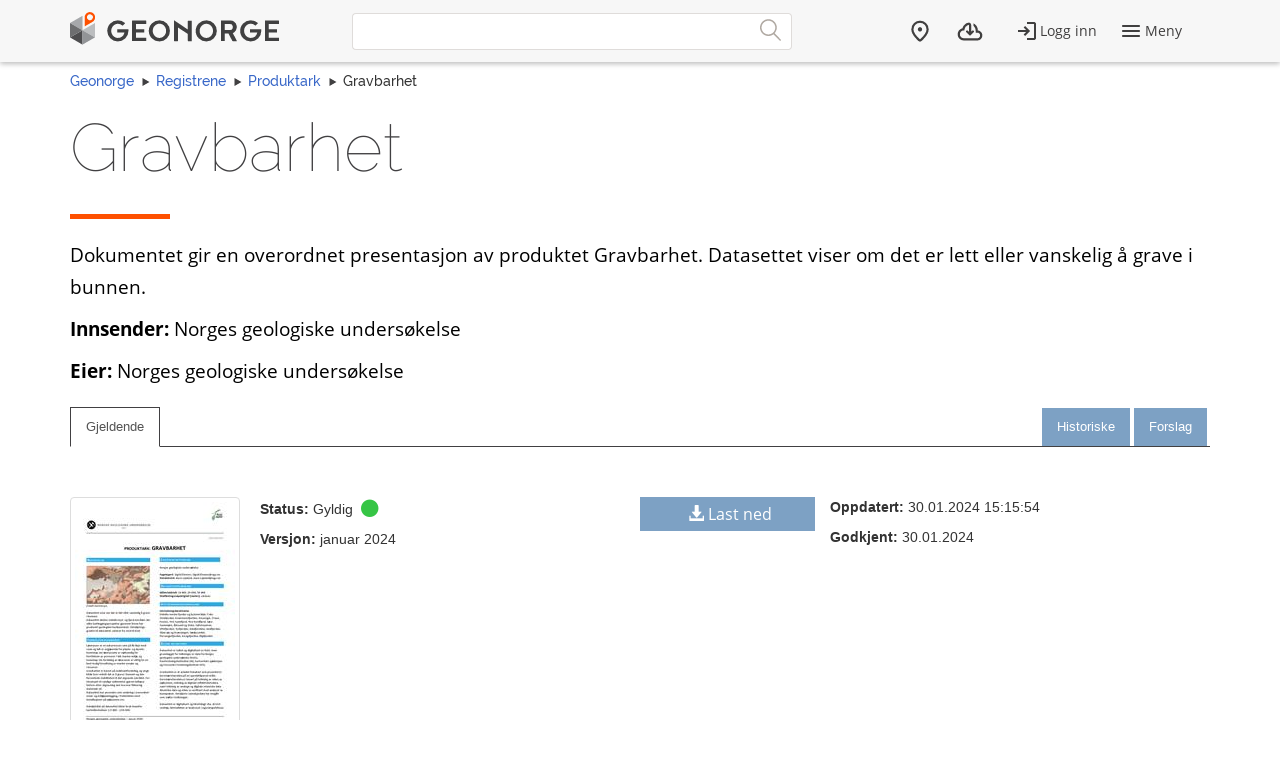

--- FILE ---
content_type: text/html; charset=utf-8
request_url: https://register.geonorge.no/produktark/gravbarhet
body_size: 3887
content:
<!DOCTYPE html>
<html lang="no" class=" js flexbox no-flexboxlegacy canvas canvastext webgl no-touch geolocation postmessage no-websqldatabase indexeddb hashchange history draganddrop websockets rgba hsla multiplebgs backgroundsize borderimage borderradius boxshadow textshadow opacity cssanimations csscolumns cssgradients no-cssreflections csstransforms csstransforms3d csstransitions fontface generatedcontent video audio localstorage sessionstorage webworkers applicationcache svg inlinesvg no-smil svgclippaths">
<head>
    <meta charset="utf-8" />
    <meta name="viewport" content="width=device-width, initial-scale=1.0">
    <meta name="geonorge-version" content="15.7.3460" />
    <meta name="google-site-verification" content="Gv_-Z_5SYE2-XDK4fJXmPgjpKB_cV--ztCb8oswGVTA" />
        <meta name="description" content="Dokumentet gir en overordnet presentasjon av produktet Gravbarhet. Datasettet viser om det er lett eller vanskelig &#229; grave i bunnen." />
    <link rel="shortcut icon" type="image/x-icon" href="https://kartkatalog.geonorge.no/favicon.ico" />

    <title>
        Gravbarhet
             - 
        Geonorge Register
    </title>



    

    <script>
    var Organization_Name_Resource = 'Organisasjonsnavn';
    var Organization_Number_Resource = 'Organisasjonsnummer';

    var Title_Resource = 'Tittel';
    var Name_Resource = 'Navn';
    var Description_Resource = 'Beskrivelse';

    var ContainedItemClass_Resource = 'Lovlig innhold';
    var Owner_Resource = 'Eier';

    var EPSG_Horizontal_Resource = 'Horisontalt';
    var EPSG_Vertical_Resource = 'Vertikalt';
    var EPSG_Dimension_Resource = 'Dimensjon';
    var EPSG_References_Resource = 'Referanser';

    var CodelistValue_Resource = 'Kodeverdi';

    var Alert_LastAlert_Resource = 'Siste varsel';
    var Alert_EffectiveDate_Resource = 'Ikrafttredelsesdato';
    var Alert_AlertType_Resource = 'Type varsel';
    var Alert_ServiceType_Resource = 'Type';
    var Alert_ServiceName_Resource = 'Navn';

    var Namespace_NamespaceName_Resource = 'Navnerom';
    var Namespace_Content_Resource = 'Innhold';
    var Namespace_Etat_Resource = 'Etat';
    var Namespace_Service_Resource = 'Tjeneste';

    var Document_Owner_Resource = 'Dokumenteier';
    var Document_Thumbnail_Resource = 'Miniatyrbilde';
</script>

    <script>var environmentIsProduction = true;</script>
    <script>
        var applicationVersionNumber = '15.7.3460';
        var applicationEnvironment = '';

        var cultureData = {
            friendlyUrlEN: '/setculture/en?ReturnUrl=http%3A%2F%2Fregister.geonorge.no%2Fproduktark%2Fgravbarhet',
            friendlyUrlNO: '/setculture/no?ReturnUrl=http%3A%2F%2Fregister.geonorge.no%2Fproduktark%2Fgravbarhet',
            currentCulture: 'no'
            };
    </script>
    <script src="/shared-partials-scripts?v=9LrDZdL5MaAQSja-LEcp5scGvdRby86I_2mCpOW__II1"></script>

    <script>if (environmentIsProduction){
		/* Google Tag Manager */
		(function(w,d,s,l,i){w[l]=w[l]||[];w[l].push({'gtm.start':
			new Date().getTime(),event:'gtm.js'});var f=d.getElementsByTagName(s)[0],
		j=d.createElement(s),dl=l!='dataLayer'?'&l='+l:'';j.async=true;j.src=
		'//www.googletagmanager.com/gtm.js?id='+i+dl;f.parentNode.insertBefore(j,f);
	})(window,document,'script','dataLayer','GTM-MR2X5P');
}</script>

    <link href="https://cdn.jsdelivr.net/npm/@kartverket/geonorge-web-components@4.0.7/index.css" rel="stylesheet" type="text/css">
</head>
    <!-- user claims: -->
    <!-- roles: -->

<body class="geonorge-container prototype  geonorge">
    <main-navigation userinfo='{&quot;name&quot;:&quot;&quot;,&quot;email&quot;:&quot;&quot;}' organization='{&quot;organizationName&quot;:&quot;&quot;,&quot;organizationNumber&quot;:&quot;&quot;}' environment="" signinurl="/SignIn?ReturnUrl=https%3A%2F%2Fregister.geonorge.no%2Fproduktark%2Fgravbarhet"
                     signouturl="/SignOut"
                     isLoggedIn="false"
                     norwegianurl="/setculture/no?ReturnUrl=http%3A%2F%2Fregister.geonorge.no%2Fproduktark%2Fgravbarhet"
                     englishurl="/setculture/en?ReturnUrl=http%3A%2F%2Fregister.geonorge.no%2Fproduktark%2Fgravbarhet"
                     language="no">

    </main-navigation>
    <div id="loading-animation" class="loading-animation" style="display: none;"></div>

    
    <link href="/shared-partials-styles?v=TWuvupml0YeT5jQRjR7E_HrBGIkaQ0v76y_cLcMQrlA1" rel="stylesheet"/>

    <link href="/Content/bower_components/kartverket-felleskomponenter/assets/css/styles?v=EFIeR_i2HvdNcoQbCALSJqzvXoZh_KwifVJrskUtiX01" rel="stylesheet"/>

    <link href="/Content/local-styles?v=cGIcPMdVHjEOrXbL7jfjD5MKgzYNJ7N2atLkEP0ejDQ1" rel="stylesheet"/>



    <gn-shortcut-button environment="" language="no"></gn-shortcut-button>
    <div class="body-content fixed-menu-margin">
        <div class="container container-breadcrumbs" id="navTabCont">
            <ul class="breadcrumbs col-md-12">
                <li><a href="https://www.geonorge.no/">Geonorge</a></li>
                    <li><a href="/">Registrene</a></li>

                
    
     <li><a href="/produktark">Produktark</a></li>

    <li>Gravbarhet</li>

            </ul>
        </div>

        
        <div class="body-content">
            <div class="container">
                
﻿


<script>
    function ToogleEditAndDelete(tab)
    {
        if (tab == "gjeldende") {
            $('#edit-button').show();
            $('#delete-button').show();
        }
        else {
            $('#edit-button').hide();
            $('#delete-button').hide();
        }
    }
</script>
<article>
    <div class="row">
        <div class="col-sm-12">
            <h1 class="shortcut">
                Gravbarhet
            </h1>
        </div>
        <div class="col-sm-12">
            <span class="separator-lg"></span>
        </div>
        <div class="col-md-12">
            <p>Dokumentet gir en overordnet presentasjon av produktet Gravbarhet. Datasettet viser om det er lett eller vanskelig &#229; grave i bunnen.</p>
            <p><strong>Innsender:</strong> Norges geologiske unders&#248;kelse</p>
            <p><strong>Eier:</strong> Norges geologiske unders&#248;kelse</p>
        </div>
    </div>
</article>

<div class="col-sm-12">
    <div class="row">
        <ul class="nav nav-tabs nav-tabs-version">
            <li class="active"><a aria-expanded="false" href="#gjeldende" id="gjeldendeLink" data-toggle="tab" onclick="ToogleEditAndDelete('gjeldende');">Gjeldende</a></li>
            <li class="pull-right"><a aria-expanded="false" href="#forslag" id="forslagLink" data-toggle="tab" onclick="ToogleEditAndDelete('forslag');">Forslag</a></li>
            <li class="pull-right"><a aria-expanded="false" href="#historiske" id="historiskeLink" data-toggle="tab" onclick="ToogleEditAndDelete('historiske');">Historiske</a></li>
        </ul>
    </div>

    <div class="row">
        <div class="tab-content">
            <div class="tab-pane active" id="gjeldende">
                ﻿



<div class="col-sm-12 col-md-2 col">
            <a href="https://dokument.geonorge.no/produktark/gravbarhet/januar 2024/produktark-marin-gravbarhet.pdf" title="Gravbarhet"><img src="https://dokument.geonorge.no/produktark/gravbarhet/januar 2024/produktark-marin-gravbarhet.jpg" class="img-thumbnail img-responsive pull-left" alt="Gravbarhet" /></a>
</div>
<div class="col-sm-12 col-md-4 col">
    <p title="Mulige statuser:&#013&#013Forslag:&#013- Utkast&#013- Ikke godkjent&#013- Sendt inn&#013&#013Gyldig:&#013- Gyldig&#013&#013Historiske:&#013- Tilbaketrukket&#013- Erstattet&#013">
        <strong>Status: </strong>Gyldig <i class="statusIcon-Valid"></i>
    </p>
    <p><strong>Versjon: </strong>januar 2024</p>
</div>
<div class="col-sm-12 col-md-2 col">

            <a href="https://dokument.geonorge.no/produktark/gravbarhet/januar 2024/produktark-marin-gravbarhet.pdf" class="btn btn-block" title="Last ned dokument for Gravbarhet">
                <span class="glyphicon glyphicon-download-alt"> </span>Last ned
            </a><br />





</div>
<div class="col-sm-12 col-md-4 col">
    <p><strong>Oppdatert: </strong>30.01.2024 15:15:54</p>

        <p><strong>Godkjent: </strong>30.01.2024</p>
                    </div>

            </div>
            <div class="tab-pane" id="historiske">
                
    <div class="table-heading col-md-12">
        <div class="col-md-3 col">Tittel</div>
        <div class="col-md-2 col">Eier</div>
        <div class="col-md-2 col">Versjon</div>
        <div class="col-md-2 col">Status</div>
        <div class="col-md-1 col">Godkjent</div>
        <div class="col-md-2 col text-right">Dato</div>
    </div>
        <div class="resultItemRow col-md-12">
            <div class="col-md-3 col">
                <a href="/produktark/gravbarhet/november 2019">Gravbarhet</a>
            </div>
            <div class="col-md-2 col"> Norges geologiske unders&#248;kelse</div>
            <div class="col-md-2 col">november 2019</div>
            <div class="col-md-2 col">
                Erstattet <i class="statusIcon-Superseded"></i>
            </div>
            <div class="col-md-1 col">Godkjent</div>
            <div class="col-md-2 col text-right">19.11.2019</div>
        </div>
        <div class="resultItemRow col-md-12">
            <div class="col-md-3 col">
                <a href="/produktark/gravbarhet/08052017">Gravbarhet</a>
            </div>
            <div class="col-md-2 col"> Norges geologiske unders&#248;kelse</div>
            <div class="col-md-2 col">08052017</div>
            <div class="col-md-2 col">
                Erstattet <i class="statusIcon-Superseded"></i>
            </div>
            <div class="col-md-1 col">Godkjent</div>
            <div class="col-md-2 col text-right">30.08.2017</div>
        </div>
        <div class="resultItemRow col-md-12">
            <div class="col-md-3 col">
                <a href="/produktark/gravbarhet/08052017">Gravbarhet</a>
            </div>
            <div class="col-md-2 col"> Norges geologiske unders&#248;kelse</div>
            <div class="col-md-2 col">08052017</div>
            <div class="col-md-2 col">
                Erstattet <i class="statusIcon-Superseded"></i>
            </div>
            <div class="col-md-1 col">Godkjent</div>
            <div class="col-md-2 col text-right">16.08.2017</div>
        </div>
        <div class="resultItemRow col-md-12">
            <div class="col-md-3 col">
                <a href="/produktark/gravbarhet/08052017">Gravbarhet</a>
            </div>
            <div class="col-md-2 col"> Norges geologiske unders&#248;kelse</div>
            <div class="col-md-2 col">08052017</div>
            <div class="col-md-2 col">
                Erstattet <i class="statusIcon-Superseded"></i>
            </div>
            <div class="col-md-1 col">Godkjent</div>
            <div class="col-md-2 col text-right">16.08.2017</div>
        </div>
        <div class="resultItemRow col-md-12">
            <div class="col-md-3 col">
                <a href="/produktark/gravbarhet/08052017">Gravbarhet</a>
            </div>
            <div class="col-md-2 col"> Kartverket</div>
            <div class="col-md-2 col">08052017</div>
            <div class="col-md-2 col">
                Erstattet <i class="statusIcon-Superseded"></i>
            </div>
            <div class="col-md-1 col">Godkjent</div>
            <div class="col-md-2 col text-right">29.08.2017</div>
        </div>

            </div>
            <div class="tab-pane" id="forslag">
                
        <div class="table-heading col-md-12">
            <div class="col-md-3 col">Tittel</div>
            <div class="col-md-2 col">Eier</div>
            <div class="col-md-2 col">Versjon</div>
            <div class="col-md-5 col">Status</div>
        </div>
            <div class="resultItemRow col-md-12">
                <div class="col-md-3 col">
                    <a href="/produktark/gravbarhet/Januar 2015">Gravbarhet</a>
                </div>
                <div class="col-md-2 col"> Norges geologiske unders&#248;kelse</div>
                <div class="col-md-2 col">Januar 2015</div>
                <div class="col-md-5 col">
                    Utkast <i class="statusIcon-Draft"></i>
                </div>
            </div>

            </div>
        </div>
    </div>

</div>

<div class="row">
    <div class="col-sm-12 navbar-bottom">

        <div class="hidden-print">
            <a href="/produktark">Tilbake</a>
        </div>
    </div>
</div>

            </div>

        </div>

    </div>

    <geonorge-footer language="no" version="15.7.3460" environment="" accessibilitystatementurl="https://uustatus.no/nb/erklaringer/publisert/5ce06836-0c7e-4804-8dbc-7a0881ddfc8c" />
    <script>
        searchOption.loginUrl = '/SignIn?ReturnUrl=http%3A%2F%2Fregister.geonorge.no%2Fproduktark%2Fgravbarhet';
        searchOption.logoutUrl = '/SignOut';
        searchOption.loggedIn = false;
        searchOption.epiBaseUrl = 'https://www.geonorge.no/';
        var orderItems = Cookies.get('orderitems');
        if (orderItems && orderItems > 0) {
            $('.downloads__count').show();
            $('.downloads__count').text(orderItems);
        }
    </script>

    <script src="/Content/bower_components/kartverket-felleskomponenter/assets/js/scripts?v=x7WDR61zgfNwaqMUrcTsVf4qYgt3y5hHAPeDCteo0zY1"></script>

    <script src="/Scripts/local-scripts?v=aeu8d3Z2rEqSLGS1woC7oWOn-paWMKc12PemwlazQA41"></script>



    
    <script>
        $(function () {
            var $datepickerElement = $(".jqueryui-marker-datepicker");

            if (!$datepickerElement.length) {
                return;
            }

            $datepickerElement.datepicker({
                dateFormat: "dd/mm/yy",
                changeYear: true,
                showOn: "button"
            }).css("display", "inline-block")
                .next("button").button({
                    icons: { primary: "ui-icon-calendar" },
                    label: "Velg dato",
                    text: false
                });
        });
    </script>






    <script src="https://cdn.jsdelivr.net/npm/@kartverket/geonorge-web-components@4.0.7/GnShortcutButton.js"></script>

    <script>
        var accessToken = "";
        var GnShortcutButton = window.geonorge.GnShortcutButton.GnShortcutButton;

        function getAuthToken() {
            return accessToken;
        }

        if (accessToken) {
            GnShortcutButton.setup("gn-shortcut-button", {
                getAuthToken: getAuthToken
            });
        }
    </script>

    <script src="https://cdn.jsdelivr.net/npm/@kartverket/geonorge-web-components@4.0.7/MainNavigation.js"></script>
    <script src="https://cdn.jsdelivr.net/npm/@kartverket/geonorge-web-components@4.0.7/GeonorgeFooter.js"></script>
    <script src="https://cdn.jsdelivr.net/npm/@kartverket/geonorge-web-components@4.0.7/HeadingText.js"></script>
    <script src="https://cdn.jsdelivr.net/npm/@kartverket/geonorge-web-components@4.0.7/BodyText.js"></script>
    <script src="https://cdn.jsdelivr.net/npm/@kartverket/geonorge-web-components@4.0.7/NavigationTabs.js"></script>

</body>
</html>


--- FILE ---
content_type: text/css; charset=utf-8
request_url: https://cdn.jsdelivr.net/npm/@kartverket/geonorge-web-components@4.0.7/index.css
body_size: 516832
content:
@font-face{font-family:"Open Sans";font-style:normal;font-weight:300;src:local(""),url(data:@file/octet-stream;base64,d09GMgABAAAAAFZEABIAAAAArcQAAFXdAAEAAAAAAAAAAAAAAAAAAAAAAAAAAAAAGoFOGyAchmYGYD9TVEFUWgCDUAiBfAmfFBEQCoKITIHmIwuHKgABNgIkA45QBCAFhQ4HIAyFHxu3lyXsmEmA8wASkNo/baORUSMYK2TAHfY4AHxOn/3/9+TGEEV3wKr17Q+GGJRCiR09ejZqykR3r8Y9QEjkVqoYDl/CW1UyNws2BUQiC6cmUDJigpJZZO0LT8aPO2jkdSdIIvEks7xiMWHO0s3S4n4qzBt7xcsG96/9hKk5Ets0jPafKJCKbL7JGdg2eue8JOHzG3veO5Nk9xcYhENCXVUPqKrKQlXVljXB8cRv4z/Qrf9zR+tWqhZqITflWcgvPkl9AGgA5uaoEEbUoAeMUokcMWAbUauAjY0VjI3caIkKgwopURlIqWAhgmLUjazrn7Zv771NslnBdJHcLAneimduTxU4UcQsiC1aUvSaj1h1FBVDU9JUC0/+Tsg2Y3/291yw/i6dLAdFibLWxGp5nZ9SYgek9wIHPE0F2ggMYSjwt61C3NuS/v2QKMk0FXFwBZRYovqWpkufonJaPWIddKyFX7J9l6Rr/J+q5QcGM0gDTEJIBAimoJEI6mhsIpxS626bximqbPctJbm8yhWponR1TW3/r80lHNMFca0rJhGCiEyVP2/sjExVe3v9qlb7bkx7ESskKxKvWc5m06PIGEtWL1I1RnC4+RkiuV1eob1H4H8tbdZoYliZDjBAUD36fvv9v8kkkxk+fB/S/0Vw7Luq5C7REbqkdOWrD+zPhky/gUqy0mJcvXy5/Kxa0cgPLc7/2+9XnYcOPhfX16DR+aUQIpH4B1N5iCWaZVKArqLJQyJZgwS7cUOIZk00tLSnr09vamX6G40mergLjuXunSfvjnWcO5mZuso1W3uhfKjsSplCRf3f/92//280u+G4QBN0jXEk14AYcosgp7RsgLcFcna1xlHGuowYLmuMJc+6SJX76IyLVMoVZCoFUSa/d5pRr78mxU5XSmetEhY4cBHMkyZV+rnqK6UQrmUHF/JTJ6WR1e83RRypybxgYmpVukXO4WtuDNpGQ5koiiwoMi0TAkFoj99uluGyS0moCbtRowSfvAz7Lf/h4cXqFnUrY6IYKCmggLrvlx2BgQxnx/d6fXISqYTQAO0LswhgFXmwgd1wgGNwgjvhbt53/[base64]/cZfXBhDog7lw2NIOz+qYkh4O9fGJkF9e6u6Aydqwta0h60zS1D1sP7CPmPwyutJj2RC7DQCyCd01mddOiM7qHLFvsjkETa372z2Mu7/Cs/GckO1QhVY3m/FnQZavOxMQjDky5rSsOa1ogOaVQz0e/3cZ7gbd7hRz7KRa7ZvWXgSK1QgWUJ9b9ejMzUpObkB17UhAY1uQf+5X/JkweEp7UEbzAIIln8ZDbG7qrGcnjZ2DwedeN0gStWQQvSWSLsO6YMsKoC23epN5gQqOtwZtDEtI6KXW54Ix424dcpr207TTQTM9KObgdm4hYthaJ20f2GfpondKmfrv4ZEIy8//8r30r36UwmvaJljocvQsq7x6NSNyxEItSDIZT2weS1/3BUpwNQTVJ6e1luvxzggcrPTcCr7Np/c56bOQ+9Bk7C3AaHjuRrdtZFxmY6Afp/WbcZBVv+dw3QWQCpLgngQDiQqKMsgPuNjoVx3G6dJCngqbsmrXtP/+OtSEYeUkGTALqepyhGDf1WsZShxTRDirkA9QNU9WjxOG0vvRN/5JCs+L/0NXKUk5hiqUDN6tMhvdUH/ZPO7GGKl3zGt31n/zY5qd8m3SafTf4xs9lWZtuY7UqjA8FOcnCa/Wa2x2zEbMJca4sYY3pn///3bzOprrsdYjknJzkrTmw1q//T03qlD/pl/RbDpTyxX4OfTH4f2YWF9biUtjtz0Diys9xfq8e9irNPku333dP9tG/2WNd3CIBOb7+1tkqX+PB/6x+L34F/9bH0o7u//ZkpVYpQQZAQ4Py5ubdkPPjgwVkAvrvhUGFkKYNXqxDC5ifgXAb25oHdcWbEgXRZjUpWn/o1PrTx4W8njE/LELRBv1Jvltml238zGdpbXwPe5GqOvI+62CCvweIletjLVcN+n2SOak4wQz0nWcEguwVlU5MXssXfsxmnQr5yhc2f4WpuKaRxbh/HOVusXsWNKxMurq0ymUNxJSzyQCrPHfe7ggGu4QY2sotjgrJEIVvZe1x7mdWUs5PD662v53uc5FPJQYWQTSH9RzvECVCNyK/K5MgpA0L+baNumRH/sK7OjvaK8rLSkuKiwoL8PXm5OdlZmRliUXpaakpyklCQyE+I54EGy8V8No3h1csXz9crL8/Wnk7Gw8GTx48e9nvdTrt18UyxK9qU15K44AeLXZsbWS1OLuHuzX+814sC4WeDbkewQ7H9kZRNY603bGHBdHk7H+d68G9dX5TZQgHi53frj7k/rIRKnQQduiaBSAVX4/aPFlAxETQ5rt/rzWKjtSRAWjl6MgHQWh5KIKOzujUJv9+YF1+H0O08Y9qxZVnUWpKEtG4SHmx9aa9ctUEF1XOzaX/i4DOuES2VQIWl7xTrIK1xXTKuwS1/u35CAWpGBKF5OhCtA06yCY+OhMMpk1hqJu/r6o888yvEdrWRCOpTnj/tTTZ/2l9JPTfz6suAfCOkItz3aU1ukSjdpggWBfElpYaz9rx9lJIz3tQ2Tnce+8Fg/WCNcNYl2TAR0pSb20jKUKdGaTZmETWWlmlnrNNkau4lGyCN4E/8vpBAKDe7u4vbHXan3UOzKEv4U37DHX8jQITwJcVZyBGnj9b8RFeLrKlr8UdImkNSd+yun2A9Fndo4b3uGiR+7WAl31OYhdkLDar79//IaqNM1OVYpi1VAWmGYBy84a8kkCRi2LGgzQZj/Rb6ZhkU64AkvDDs08JDeq5Mc4sHfS2GlZqx89I0tc0Ep/IGKatwcV20INDdGbeCf5bB9Ca7z8psjdCdTqTnPBUtbVIIFaMQdOdPOdAJmc73ZHtqSCL1cb64jyS/n3lib7Y3JUhYAy5m+D9zySUde6MHeUoEO5DXZukj1AyWI1h+3yQG9db6Y/nmBpUJolxztdEfJvvEDdbFIjhEWjbQ/BYTZ3G/rGkNW03/zXmz6ZHdUoTepsgQNEvPcElmLjZypLmzdQimCYDjs1BV6I2TSjQ9xGs4lvst7uoUzaKhmTc6NGP2THO1kW8k69pqmWyoSN+rerb8WFqrbDrw9Ac0s+15y9eRXCYkogL3mmJvOs5pG5fzIJ7cSJcFxUgszb28FABtMzZY4EysEwKNeUrn3vhmIEXa/jLqj8LMMdV6Gg5g+gqDBUNYn2FxwuCUd/lXi3DTpKrg6/[base64]/3f1DzSBgLDlyv6HxV1/[base64]/mzjVBeMm62qGadjzEzInA/1ZI22dI4fJsdy8Qm5bFHeJZla7OBt6Gi3rYi3b7Rmj0dJI6Hd6cFi5zwzN9SwDPX4B5U2cNYHDCuiCisAteTyTKY+UB93FZRV/I0CZXz2SqDkRhh4XG6KGYm9aHuStFOaT9OKBADyzmzwooaIdxKqumKVL8LI12zIkL5ZVvuoUGC/IFVBd1cexkIlKZgcag4qsJBFE4AXgyjsqvA6lbIhIL3lUEWCW6DWYHTe5zdzJ9XhV6m2qVfYUTtDngpZmLUpj+7SzmpoV1+IDiPU1hAoEMra4t9wFQDfryQQ7FibSCz/hWV7vZmWR5v2Ra3rXQiK8DAGnibqqSGaInAKIcMajnWdXhGIikp5U60mGWbWArUX+bg3dnFp8gZtEeGyTEzAmTPIB14ZvYUJxq4lsybYOITZUINDXWemaToZmqDu82dCkOKEpLRPbD7iwAQCbOZa/LFD0RwW3XczvQks5K3PLHRne3tgWcDDrDSn2WJiPCySF74J5SUXcX3YFXH/63968DNNUIZwpQDJj6hikzVOxRXaqGYYcMY613x2dyCcwqfq/t9YwKmOflKEbWmLqXT7rnFz1SbDy/lfh5VSiNxGsyPPCZPisqkiJtGUGrqrlFKPiBw9h3GNU6I884zcZV8IF5buyXYGQz0uMBiEwLczqax44WVf/5bYKu4JuPy2aqKJihbe0e0BOTOERbe1sj5OWmIQwCPSgU0lLFBC+ag+V7WMwsxhzd5HcRSK4etVvN+YpqroamNcQz28tG6xjls7vLNfMUPRc7DTfMg+RJ72WalX5Qqq0Ji/IIUgc4ZC8yE2jEuPN/IOofgPqcaqu3lVs28wUkUx2GdNrSz46D/KWx5GWP9L/A2h1Tw/gTtCn3e5iHdVhtuxRdijPNin4TmQoic6kWooDbQcPe8MPHtoOEXoV+N2MKz9Z9QLY41PAYQ8BANt2A5j3gn3fBJw9b3/uLHiwoIBZ+M1nc3mgMwbb4WIwHy4FTBWDBH90hRq2IhmMfzv3P3KPR0OSqxCu230WwcYY0hJxC8nD84tSLTbeauOHzg02KKXT7gp6+DGAoOZHL7Fb+2TpRrM/gsCBb2+5KzC0fpAswdeE+dpbyGcenXOym4S9NjwCfmkn4TmwumWJR6WOftrgOPfdgCAwxEobEuRaiJQFCvT/8+jHF+F8EdQ0+EUghQpQU/77KLmxU7G0cyILg6bIgrN1iOaqi7CnsRpawY2l9uPGNbq9RvZgYo5tlYU21r46tI0/cGzXWHfgcrmMNfAJZNEXI1Fq4E1RIBLs926c195RKXgxCD32YqaMCJ69SLBfd+pVBNlaGfmpqxpdYJF7zldtXAUd0VZFWuekGwsd8xyJZNk51zaAUETICEApZHtn2s/SlhqOYiaq88SY5Cj0YbqoGk1O/NgfN6WxSNVYqoaZ9+OzyJ9KS/uOkXBQlwL2wjVPluAWNF5JiSraP0RyGlSOig+gfoBzefB+d/geZ+I4JTPZmsShpQQyQFp/EWN0AjlQiOZxeK845ptXiJwVYLIvqOPsAhv/tUAm//ynAo+kHM9NKrntXVXwG8XkvEAO/y9zr8i7qI5/XxTBT/azOX6X2WqYco/rO3Ihw2gWs28jT1OaJyEOfyqcp9dPE3JNu5a3Cjmn2HDrhQUNKkJRhTrKzdVvXkcozUNRjC8GVycInpCR/yIkuzqlyISZ8CicUPfASXWMdCslw3w+eOCJyXK6vDSD3bkoxCvUec0c+d2sfdyCrCwehKgHbXn/VjFPuNklx+M7Tm+gCEVTKBxjZXJ5apSOwPXbH0sUC95944tqGlKl83YVphQm9HDuF4wonw4FW6/Sw4S5LyCyNYlmyWAWPLyIjKkjgPTMCzOfiVu+hR4IATFi0InFEwY8S59pQSfKs5bHE48iZ9U3JSndHf9cL45NgSiaAxTwfCGSKlk0ie91O7ee4oAcuk/UL0GQq0wdjGUevdokbdvMbYFhrLLeQ5JURdIUFPJegndrpD0BJkTxHNuu11lJlUjYH1Q2KTmypVnoK4lePEDEPHbVk1O6pgzjYlFBxqoMOWpfP/QLbPTKpaJnhnbn6srnxX97RrKQMtJP45o+pyVtVHXgtDp+EP9xm2opmRmDhI2sySzs58aawb1DpXd3JKxgf2A1x66bc4F/O/VKQzagrUwgSYhERMlQ/qQXmaed4InUp21TEsd5jLCYUUmA6vpfk6jD4hNRfjkZJHUyxE9LoO2/6s54UFLI5Nk+DdSZaAZ5i75FB5hS+jNJ5WwQ6i1Z67aWNStcCkpix2X//ZQ4x7i+Ii4eBewfjQiHt4uCVr7usq23a9eaDVt27FiVTbayeFtqVL4ccFKW0qBHwwH3h9xbEPYMMgMjwMfTvrM/K9GgfC0+BbYWhdpXVWEj7/nBFXKUCTvQpSpKLqDtfJKRQzd0ZttbuDL92Itl/5okMsIQD0+Gg8tzbJH0hymsatfHuJvatB5RATkz2/AAFEdlfRqTV1nnXcJR9skZrZKXsfZQkDF9G2RGKtqv5ElsDJoOG1WM4oRux22NbtUR6LZmFcWlF6cLS49/0xqsm3NAQ+kJkFs2bKSWH1xwvkqgD7YJkPVUWK8aI9No0eNpIglKFjW7juE6L9fk6MBu0HwIfGfKx221y60+DaxIJXULijsY+buDezLJdpOWtjCJInIcc7LOwj0WHkkiigXAn7VJDe0kIpJKYJ9FXVAwjEShMEp3Mh68xVmX/[base64]/omO4MrwnrtgnkZm/6Z5MtgBTDblAgdD76RJGgmLAftaUhQwRESF31b1S817nW/t5Y7Vd92tFn3fZXzlPWvzr7FnfuLcklOOZ8dCQPQ0KXBKJ6uSAhQ0ycjJ+OgoSThNeuOA3P4zRwoPM9rkWkKbW6G5qxAV//ErObf9IIoOcx8un86LTlqBGbjLNcqKRyl2+C0TOkYnesVjvNzmPTV6Oq1271bY6zdfLJELRDP4an6mX0jwVKFIg/RVVIuiKvNmzS3CptCicm25uN/4wwSwMXL1tkkI/4eGdj57XLC0kdAErbcg9s/XoFYAD4h+NmwivW2pVZ856aCNHt9CcGZ+E1IviZ3ygben2SPEBLnKXrbslMcTInFyZF1luipvMeuS/XzNTsrTldDtuu/bq6in0Kjl9+c045qPCIRsMBB1tTaY23JhDmNq9e2383H6ngQeI6PuH83AToVLHtrwFPOu89cD2tELxXE1iLOocJPAvkYypSuTULA60STJ5zvB+VpmEbNaVYZ4o3FUJYxW+brW/6rS+6Xa+bbscT3HLcWdXrlvPTAMNHZ7HvUouOrKL8soJ5pZaEX8qEb042ceiSql8TOlPufCDi9rk71kA4aAXkHSGcGYz5E+mkGLa1n4scL8UvvLY84igHjWcR7V5NOVut5miJ33m0L7yegavOe41bZVNE9eCJ64wCy02YjR3Vz7tGSE6shzTYa7/c+yYnSL3wrWd+zFOeH67SkIA1/5WCV435ZbCCel2d9u5DbBUfzNkYKCE+1D5GRVJT5xnYc9B/JVj983yfKJORYEkbWmVI1kFrHBfv43i2WhGQIMCXwAlyigTu0p2/pOieHy/2GXTctw4G027ZqTh2x92bcvw/eCES6vvgvfQFdHTl4+HXgEKw8Ww9sAvv9OQOeOMdzMn/3cyJvfJmdrMAyQEUt77rYj9L+mIm02FT6WlMBr+VFVMQ2kq3zJC8yP79o3OTm/3WI3zeuvvSzhxEahEcUGjMezqWQByHUNwHZ8KqVw1XdjUO7Vmw5blxctcA+ydGckcW8xnx7/tDlYI0pz3o/IER9C3WV7uOrvPhskb2Pl5vWNKOpCf0n3b9hmupC1bEkihhH0l3snUF0+Kz0hEDCMxdWwtGSg/xondFuM762KOh8A6L+Wvsig959GXtCknu8TCH5M69wBfBolVAEB1tri9iAKyJswasMpyEhIXTlvH2QfL7iJg/8oyEgW/OQ2fpIb1Auea1XAToAG4RdL9kArtuTmSNswsWPtQ2qXJJRXaS/k7SvwBfeaDv3J+hPiGC0SRPeVCX1mEeykbUP3YCBUR6RZnqRWOFUi+dhpSGyrgqqs1qKkjxmyqNR/hTbV8fe1en6fUF/15HOJo+Akd3jer74ymH6eREeHGJaYlZHK5ygZ5FyapRBVnHDNMnAYy7GhFYEt6fYlwc4gXwoYbGaLwxKoQ0DTn0xS3JCegcvsbQdu+ZbZkLTVNvVUUUQ6t7VMAilHubb9ulw8g35sKW1ozvhf4enovns81BZN9VAUetqax3h94Li+K23ZBvobsvqUwL1/dabu85qqAOQKFjMevEN8IZsagBlpfybAlPPNKsVCC7qxkGIyaSYucYV08TOH+M7IpVEx7JczaAw2LqTeNb2SEoko0Dfu+ILSzcwWdX5qS06U9CtebM4yULY+sSiJm8TRrzXdJd6jcPbVEjATFFR1oF8vCXl/X/8lkbC+gqvMDj2RQTA362Glt6JUidPjtNSU5kPV/HCj18aoWs0pa7y9K1Jg6ZTO2NruhJd+mn7wIIUViDTT8N2A5KdBtxoz9qH2WAB1AB5CjwG8/xkCRAmDQ6P2IZ/ksTbb6fr1TkB1MAwux+smO+pUTkD07K6BZNp0mol0Yi7DkKF84pusPTnJCNkp8b43GNrrO+xRb7y4k/l/IW7pDvo1dvoNDgZ1Nga76aYmWOmJTPqqtDq8T6MPqDq/cifUhrRJfSNAGAb8KwtpGVNpgPIhnSK8IIekMoc1ggnHZrhI4XhUCL7mMsRypNXCAPhdptGkrkHJOt56iMisT+KzmaXSKXDW6KlrqoBUKbEGIND9gESxtnWNzmMIoSey/PXNkx4RShWJffk4onF6CZJqhipTwskWeIbwIdAinCGFjoLPR3PD67qO2V/U1zW/v3299WY1isBeXl+JOMDjs1YVjsccdU7ydZyWxKirAtbERjXkp8IZVg2KyF1aY42InFs+NhfXXTVZbCLaCXnV0pjns/HkvJGFOn88zKeBdCybIK1WeOPOv+W7WPbPiPCV1qiAZ13lAlOS5FZ3kLA6NJVV3h2s/YTlVM4Pz6Q0rvQf2b/KxeAPZ5PSyTB6RWU+Jrkd0tCaxCkT21HzNKOMcZxDwUiNGGr9jvu3C/8NwjzLDuLwEhqhUB+GtfNN7Gg4vBTFSEzi5pSYB3iMjgdAyY3YunyEu1YP7KltnaOrtqy3WSijH/QqN9boWu0lnev4MrcTpJFQV6+0zTPv/EOnQUdLRadL0LEnN9m2FetiuIfdBk+AoA6rthGm/Upgq5hftA01xIMghH2LP66+u9pACZTsdiYWVhGfhJlEJ6L8/52GQenyamdV5cYyP+nmPitlcHj944RgF7fLh8cNI676mPUU9TWGQB1v+kAMHaqt6+hAQ4EEW2psiFWR6UC/pxoBHcJ0NQUe2hTh5nMuvnQiZFNQN7quLnYJjAzyCTpbD6yyC90jonHFRFna14xiPn1clC9TzxXOYqJZqGgUoP64ze3R/bvrxF4JDmRv2OGsW1uamq+DqpmRvirD8jG95L6Uv9UhQfG1C5URVY2S5aZ7PbZcQQsADQs3Z+8dNgzHiP2KW+Bl65+ef/Dd/Yp39AEM4RAouI3/cEY2VOWMKBqe2XmeJVqqbi668Se0TLTn4W3GRtqtu/MJlYvxIzsBpyTlsq+6HTuj+FTrPQfF8pS64MGnQWY11qaNhI7TAg6VCjYlgqnlOvOzOgcq/UDgdz9zvm1i6ksA9XdnMv3Uuqy7rCDNr2ufFg/4hydbK4MjKwYyDtOhqOAzcRaivjzbFWV0jI+iHw6xOC7QsORt5Cyheh4CCLqtj0yBC2wEhtY2Xl31oO6aidpOWMiESUPf2CDlWOMvqWGwlM5HfsYhV12ZULPcND6/[base64]/1Uwlmay8cKrC9DUwGcQZwgQk92t4GqQu6Tso40r6Nf1HOqCc6ypBnlhjERruGebIZzCra0r6ic0AgJAYOJBOtum7jZ7aPjcf416cmRXhNwvGEi2kjsZMu+Iunx065yILPYmjwUISZNIBctZ8fqZXO6hlanygSbq+ISdJN+HJAgKxsBFoZzozAJSa7Hs8/sNTfff37aIHH9QqLF/K19HpChy8m3dtOsyCTLK/a5r9CLR6M/nM8OfPgImrV6P3RmFgkv4tVnNKeXVB9WnNhhEkHb4SHoZKLGbJlnZLnnZRPAXxfpYLlFHHMdLNIN0A891KyH1PHv2jY3VH0qaVL/NbaA96/Kj4kBKiQBG8lBjezG4rnnpM5V+XQHxNZcQ13z6YLbdlWZ5I3NwUFBbOmKT72py2xS7X/0jknUh6Zze+z+DCwnHTGLMKCGgCTm2f/ZLLbhHg/QgEfPySQNJ6zY4KwhFDRkzBKIjXv5dSIcO/KLDuCS2le+AwN+iW+3K/T0am+oAXjAz9pgBPCtKYBLTGnzdk20JvG8gRsPwCVmtGPJLTEteo6fHhn0xNu/tSt/[base64]/[base64]/+KllWwl0f8qYWu1ovvVXqy6utbPXMvTKuVz9IckfA1XhVHNUHWEmj+asQMORGqGzWt8keZpDiouaIWrI3b4M/KARL3YFxqtSoZRGYcmJZOpr78fXxZXi+pEqatLIKMO0BGTVJP0IjfeTpMjVWl6YX/D3ZE7POmL4e6EHXkGFPgEQP7XBCkMIMLD1BS+Sizc5rhgVefXPz1Jk76f6pNqJEdjrUaE0VojU/+xiYGMiZrrtgoGi1FUbTefIKYxkio0QpNxKAwBgS7Q0ATLYo/MHDl9K0pjWd6BRW90i09oRaLLGP0qo7+U15VQIyV1Rfi9diiIKS7S8vBups2ywpbSjYJCXqEw/cjSBmAarFGuveAlU2Ekb80+WdJ09Zmx9hjv74X6vTXTIghJUXM+EiC0r+gW9SWFX+kCPhx4PS9Z+PHs9eQ7K55W/73ylF8TR4r+vq7oiSozJIPIWXsMoOULorjrzVW4y5NZlah609GY4GoToK/W/Rf6O0BfIXfo1V70uG5FV5lslwUOQGhjVc/Ij9NZdVAy6UTfu3vAZ31f5mZXfn94dPillZUsvma+iPqwOVTjwdb7k5xWMyqEhgL3mMUP3atM+TkyIJC53N5J3H9iC7g6lAmfrWQbWLa8BrzmvD7vs26QlYXoro0SeFKAAl28PV7dNp2b35ALyK683nx0oD6pqlus/hQa7uyJZCBtaOaJ/elJtL4JcoblgL57bMh9taP2OYj+jWWJ8481WIi7RU64rsfxmcWG2nH9xV/[base64]/91ODDdgrg1nFpaMZKJu1FWFXxvIKV1e/Q20ZeMvPzPQmhf+PV9SH9cIjWXvV7CRyfVY4QKEGV7lpvwkU9gWQCXn9vOjLgBaNHqiLnfzMkQ9qbgbe59OvbWCMh/e2Smzx0jBmnWytHn7mZHuKPfvVkNX7VQOhCivvoQBCLMrFkW9gogtQAvoydDrOcmx/x8/m/xkZY3H2ocrKarHKMIVIZFZXrhE+w46mQsjKV2Qr6eyi7wN3E4aMxmVx4IqU2cgS+wwy9mdjNGWVFZACL7CN9aUZb43kJTEKNlumokbtUQYgQl3+sCYsjZadFBwVJlrtCndrDc4NhV0K3A3escr/C8C0DUmG+FbKzzR79NrYvGvUMDhcQtiYpaxvzYMhlVbk1/kMFu84vaMEgnTpec4KwPNXfVZ/dH4hVqyYR9IG5ao+8Qg0CZnW+6jTa5+gO4TAcgSpmPw7Fav4ferCXIJ134aTr+7Ea+FhyWuSFT1YjUi4+TI1//pNK+/WGXfP/EJFKONipN3BEbpM3/NSbiaIpjh4q4c9YyA8wHnxZnqDbsySc8Jz0VGgIWwRIWZPEuuIb5Y/q1ToylZdlZgKqcCphGK0wOxVgvzpA6+uRd2VwDTKDz0BChaCW6zNhqDv4G0OTJcZ1ANF/[base64]/ZD/I0sCX+qrPAN9X0Tu/bh9qlSbXKQ4RJH+hNS6I74cPdihtoV3BVoOXV2nGZ16ErQrpKhlo6s9taY0l3BSNVGTFtLZUv70d2lQchdZaePfBVtrRFlu5DBEBHZ3pZlZhzaVYpCxJAcbRPI0W0Ucis1mtTaSqZS28i6jbCQ0xPvk4zWtD2whAsEEe3McibcclyMBrSTHSj6UvhNBpH/[base64]/40Ah/uq0zDhaIINfvFsiyZbwiMXCEG8PghTFcQWy6TYiVKZJN9g/2DoEGcpiJMaYwb3gV3A7EB/HhdvDyZBAyfuwgyy39L//9TNgfTlLDmqX+qu/OLomLF4fqvypOvCk4IQT83EvPiabHpGPY+5RF+IFW5EDIED7NwP5cbVW8qqIhS0SuCo2qoFIiy6vCKJTK8KhyMjWqojKUHMnJzGNysrLYCWlZHGZaHlBImCMc+uf5oVnS7DRxepZkCIHjYciv3yIiWMm7mR5h0WQijG/HX+4uc43KryniB0FFqdlRUSdPbGrqlG8X1orZBFJiAFAOq0HjEXNGavtCi0FVeH/DIvPAzEw2hZiFyiwKKxIIYrBBsZHYYJFdcX5ntZOhEdFcowCJxhBwqOQQjczYJGLakqb/FxgMrzYtf5ZELnPmpDeH0eUNABa1zreyAcKefeJA+4F9pV3MwMVykjl8RjYSIDZ/[base64]/mhhUkFtBotASvQXG8TEE0Ld4mBdY9dH1n9s9fVGUg383x0L8z5nGWOUF8zKhXlyLO0vKiM22IRYqLL8q0UQiDcSFKEkJtlTV3mZmCqLAYhlbz+RSba5JhmnDdjl0nLFA+GHZWe+x9n/ZvVU1GpI8tJvYMDv1WJvMr9JoyO0kZkkqhKxidYU+TY8GIHcrtTTrTVVrq0uH1H9Uv6e/PyN/LwF/5fvseeOUdIyKOoy/3xAuF/WUIhT/hSFFWM+E7pMUrzmE+6VvDfYRdQTzWRa8Bd6Qr4jcbu1Vfw9pnyTQpnOEIyzbfDPcOJuWcXPQ268oMbZq4ONI7TUEuADVamXoHUP8CHeiVRUlf+56bjqdLV5M0DYUTS5vu/2X1MfN8UwLyYuCOfrFeqxE+KPC/C3/8mhemdTadjqAxHpzBLzUGYpxZSh4VpckMFC7KQTIs8hd8WhXWJgwR5knD/W1xPrT69m53HqAkOrEpo4TeWcQwvEorSBQFKuTt8XdEckAl96tIj8ULoh7PGTk2+maA1mFAgNDe4yo/OHglLzTYlmhISC7qBkfoe3PwCBuOkhqlfhhBJmuKQ2B9Vlhz6suNXsrpiq7jz9yt3i+SYXuxmFM0pXCgp5+UJRclcMagwg+vWrmrugdioDcNV1tJjtwqcjC5JoB5vlhEKeVDrAL+VyWbXfQkz6xvlyl5v2NW5npNxu6cq4cymjklxkTvdVQhtX1P3l0hT374R/ru/l+2dtxaUOx0bPFecSZgZo6UeXfn1wsRBi6DVe5nwdkGCYNEe602QltLETWNn42Nn4Qja/oETG+7Bow/vNR4X/X6/vpbd5FKc3w52y93uEeZ/LUZC2fxbd5EyPL0c6Jjd4h/lcdDuRxwB3e4NPtovtI5ZXf3++y7AcrLNcXcrbjfI1XdxE6v0J4mLiOtZc01mTChrSGCkM+CQXEH7l3rKVztOXm4xLaIPxLj8D8YBvJp9NLxx+C/hP6/3Mq5mqEiHuurmq8r2TSiijradq9NVKt8orlnWgU9fuW9hbG5yNLmzXd5zKGYWABpHYPW/[base64]/KiRppIxg69b2x/1NF2jhnHhZFY7b3tXTUZg7G4OfryBwYVv20/AVWXDM0tCo6VdlD9ckV+JnL2carOl5bdcXJycnSRu0KaYXiUZoqjijv8p/FQiPq/v22cPDc7ei6i9GVB+FvW05nWH/uW3AjKSl8eo5X2klpxdVICjmQXfHJ+uvj3Bbde4HuN+PN3BzcXb+r7urQcOfV2uT/D06n/75V3jl64aB9rWl0cm1/1HXS4sr3R83oawOiguJBUeTVxrqwG72Zy4C9yxvqp/YBMt1HK1k7lenGeXKCS+HCbtON6HdgbAr7hLktHGeHywYsHVysKra0Y4eqqueDd0ECN9PoGqNxEd65dCHVX+YBnuuWrEdkr5dY21pb6X5FmJ4+m5za0DLIHc2NGGomxDuh1MJ1CL+QO9RcZjdcycAD+nhDlPqulISy/cMggr4cD1abGxK9E6laRvkeoGxFI6Vm/93wOQ8aKQwaqkeDlcGucwFAHJcQm5Uey8hKY2IwXLi2hUiSvL6UuLX0FWR2cbvUn1gjfvHsUTL0byAmKgSOjoLrOy88BBulMg4koKjB9Oosdbo3AoEMg0dar3b8wwJlMb5olI9vJMrfLwLl64NBecK9Y129aL6xuakUam4Kg5aTRo9QuxZLEhA/h6s5YQhhlHZXZWVlZRDXuBqXQk8iA8MKUnNf/EjNLQgFkmlJhJQcPW3LWzW4pBghWTO0ICXv1s/[base64]/rqxfbbSRikT5hcthqb4DhCfAOhFl9E6eUQ9ynHEp98sKNggdPcMeFoxRE2dI7miFuU04t1nFhziblVoUqZbwFWzbJOAfk1UCIlb29E4+ma4fP+JFNWOqEftDtIDI8uqOI769tIQ5xB4RiH4TnHPUR/hGlxbfUQ996tmDHWpUsdklY+izqKo6fUkowNj7svz1z6WUXCIoyPCxhIF9bREI+wuDLfth6KumyTR9W+osoHWnObfRLe/VR3fLEMtYMgNVHQ5gyg3dCFjgeBrkv1cqoDtF3ALnv/G9ganx6R7puBS7M3sZ9d5+63/gHEBhpUW+Nqm3onxLlzX/4q7VwBuhUcbhJT1YdR45N3dmVdxV/+HAffU4U8cZDnoXpP8///G5USfkQLxWd86JMZz+TJaiiZOej26Or4webaL7HntFf7VJz6CgjY9x8XEw1V2RbC8HNPwKv2e/ebgrZ3OVpusNiukpTVpusYaQ2zxTc+OnFXPUMXqyOibmOnK/cV+025IubCYWBLZCL7D6Ko3p3Y8yqz/BJqfxU4oaJmYGElPYGd1JmpknjTYEwLpsRlK6aFyTN+GjMhYcm4YrEVo4BJn+jKSxjS7/I/lXZQSGCHO7KrdQ7kyOZTnaV9OK9xhyRRGCMKD0dz02+0RnW8t+E+2s+8yHjNE29gaV+kEafkn0cF3GfJagIO6tiuV/4Uqh96ttHcktk3RalhbbQoidBLc89aYN4jUJ2viHdWs3Y01/plzJtnR8eor1kI3wV812yfIuo/Uj/tgHYE0t7rnHvCXaPI7nLHV8MnwYh2d2SAlm4YDbZnVh1obwvaY3iQdz7AIEObGsynJiakuWLWbx0z3mSqX4PVYJg9RATC9ll1AnYxNcUMqK4rIjTJlmMem4Pj7KoqjC73h/CBvWyIaloGyDI0LZzZnMrYuo90hoc7BCdGxcVxyhA+ekWCs0oimRQUiYtA4ENGAQAiAx0TowZ5pQ9cOQtfGoANjfod+73Y+EOgyFYmzZsKrljoGvLJAyfa3MTNw8/ydHrBbu6GuQXDXcJ/AFLQ3SDME7efjifULicD6ePqgffSUlZWBWEtKbmosLUdEpeSJoxm5qRSEXxTKxw8bBfVFRfn5RKCAlMN3R9Bag2c/CweGvggHzqH/CtgNq+XbI78yMMLdQUHW2dGcFcVG8TjXypHs8jgc8OSU2O7TyOLSx6E02zOe6lTlpa9DWTaGfhun43ptyt8xd63P6ZORUKRUQIhpBoEzKR/rWk0hr1sjINP9BnGa0ddGRIWlw2LU9cba8Gv9mWUrJ78bot0kl/aEIyG5dPaUbDg4OzCa6x2s3jJe+O7TnkkFw8lrUtP/PXtyq26NzVmtXjZGW75YkQ22yITFMHzhqqmraYTNbBbPH5M9y1le8sPLly6TOPl0RLB5FtnW4OvzMCoJqyGbEyw/RlXFwFxcQpyQ1lXIYMJBB4GAqqN8H2zaive3xEf7i3TVzBdFP2oMc8kQ+/[base64]/X0E4NTWVw4wTsPH8ZxDtEeacyIAa2p9eLzgUlVJhQnQmlwG26ZlHS0sEZ68n9/AHwFBO94gDc+748sDg9v4VNM6b5YyJrvTm5h5mxi5VneKs92Q9eZxrrTS04Re50yPGAPE9EdQCSTJJ77DftqZ4MI/a6p8NwpIXTYPJ3shS+wSZLDNWX6olXl25w5LmS/LRPkbChuw0UT0tadf8dPgIIbAyPyZaXT4FWB8dUM9sKZ17TeyKesOTF+sFrq801DefK7lhV5uLP3W1/2ASq/Q4tNpMRUXFgAPjqG6SJ6mpqPmvzIwPQD/[base64]/+4MZUfvrKC/50zrlM9fNYSjvv2MRp34oeSm/a4aCEpwLi5aAYf+cQvM1J7fqdJWNH8XP0Lpmf/De/ab/FcdvOWMAZTDKSv+hBwP5cMTY/tdl+nZm2UttceOV1an/mgkNAEwhCBWYnsOTWK7XNs007qbEvtTecDy1kD7/uLPCSe08SmAfUypYSOOhsfTlHmZmT0JcP+gbnWobRxTFpkRRxTG2Tll24+oZow79WQ+SApw6BGK26zZjk8QwBtbNHyIG8q0EQM5hj2OyChUh2RxIFXVbLjoEIbPvfCUEyD12uCiFpKJhaGfdRh+ExqYSynpDsTyRwFRGdjskfKWypmv7oQ1E9//TwQWd19qWPO/TPI0UlkRaRDPQaedVZ4Cn3XnGQz+xuaEn/dGVz4i1W1hT05cPe5jeXh4YXx6TFUuO06Np3bWwE1XAKICepyxrlkudyR+hjzKCGYjTVCsAZ6ojA2Dd6gkZ0SDPTMFY/[base64]//[base64]/[base64]/X2C4cwJa/j2u6P2m6MnhZiaJpBZTZRz3rkVKzszwEg/3kIwxeTKnAfRxCoVxcYiyvXk+SVtlNfBloaYE7rdBs0BeXfF7TFTdK8FTpuFRLi/uZMYy+9/9kbI9zanmXCBpRO49VmIhvzwCus8zmLnQGv3MEdi2RmglWW6Lmq4/mI2XGntETFSKhL5VUkseKwaF7QBD1S12cEkMXTr5RbkZRRzGF/xaD1XOftrJ8oUy/wVUGQ9oLivGz4JVHv65D0Fjabj2HFNr65vt7vqzOJMPmSc8SDjoX/v6ssVhrWtK2PDLtx3HAYTv0Eah3H+pPDsKZtfWTYjeOGw3DqJ47IIyh5bhZqTvrnfs/tf7Vyv//pH6yPf/b8+b+/d3/6pz6zw4dnQfx40jI94On5U+rfCXCpfjvQZAaNVJD/AIB8bnaS0Wr4Gy7XM2bt0s752uB5EN9V28FoPeLSf/Naysj50CE41Pdl0oywpnnk9Mjfpz8F/ab2tzYXJKPVoaMuPEBk2sE4xKXJUiODv120DXNKG2dr3V/CymLsSzvqEg8K+b7ahtLGFhb1M6AuDh0D9hnVp4C9Wcz9EvB3nDL+qdwwodZuSRs7oJQuEKl2nFZQDNP/O8YUA41M+/KYlp7zpOwMIhfNdYpZi5biWEusZvWcn508WTfM2Wg1jNMhL1vbKYymVMn0AWU6tMkslWS05TGtSc6TsjPIuGiEkG1zBTglD85W3josG/thJC7tlEoHZfkXjBDykrm8H6zNghBdy8yf872mIZnHzz1ykoemf/OHE2u93w1FjOnebtI/5dnv6a0zqK/0/rcukrcCRC0JQYigtT0je0g/Q9hajeGVDZ1b2iEVdjBH2XK2djtGTWdHvXPYvVXL4v7Q5g7rM0sUPH5n1qtrgSl3SGShvM22SoGugAdyndYpCnG1098slrnWlNE6WgEBqeWe4CMwE8oZYDAuBp0WRA150NDS/69FrkWixXJiU8dauZLSXVjJx+eq7JaMAQ+NVmJsLm2zNqj98jGJT8Xe/x+XVnEjbcbZFRRNgFKLnPQb2p71a6yee4qzwg1+CRtN/gtI/5UVNujHlIJ3PsEVkKCEUQDGz7MVBahrhvFMyLV6SHDVBR330sxOJADRM8yRDsnWdrrVWsEsK42i2VIcXC95Z7U9vtinJheWtxa6N5dgdD4X8zDtMl5Ls0t4vrlx/ZA93y2HnHDppX5dBlywoKb0uDJOStZTpRFhnUNjqobNlzPAUj7aEAPWx2llVrOcsBbGQ78hTPtjNq1YX3N0aONt9uh07cUFK6D21+bs8YCEJj7sH9PMes1RoOqG6ZKN4+kN5gBj7avo+aVtfRAsLmaWPSOEJ8kDhZLxCK3IrBUSP0qtQ5tb4Qm0DOO9hHebc/oDFUbRyHrohhDiBmyNp2f1V8qLPRjNnYl0EBWZM5M2miuKAnxNromtXv2dMiMbK8qClevnGOrC2kDnME3XHIXKW8TTswxzXp1FPtddyzRUZM5MqjhXVOtUmsyPraUOcGatkURZsDmWYHn82Z4vye41g8ccQiswHWC7PYju7/r+4QXzbkli5lDclJ/2UBrnVUhNk8exlExjLKX3fKRMy5HO3Tose92JwpsvFBHRrOtG5d3dauee7wPjVYo5Lb4DJn1LH33XZNqj3FysqrtJgILOhMqSEm634aD51bNW1+YPntuXJ0TynsVHXArtEx/cwwMIEohu7HXay7Tvi1+Na3k7+gNN6VEOmPT2oAPHKWgu0tjVYnEH0MXNUqsuXkreSHeMxr8F7wa5B491eV/21I5QKm3RtBXIwYh03sKq11HgEeOWikOvwSs5W1UAFegDBmfZLTNGaZ5XRg0qex1ahXl9ri1Ler/DULQ6G0bcyb7Pu7od3OSZ3WwrzEq4YsQxmn2/RZ4nSQPkXJYWWKzqMP8im8V6Hb6M3NUBAvNHIu3KT7neOekmQ14Zvpo5H1g05ZjVUBQpIeVJ1qNh0ZANFl5jFkAdpFHTjMLY8LtHXa9um03PomKULL0ppgpZ3iAdDZyCWcUJkXS35+BfNdPp2gddUEP5TnP7Uj//VYSumn9CcL/8sTH2db97zIiLq1rtoCy8H7sHTWbTiXewJUJGKLtdmeKiqgouJDtdgmMJqE7FD4ccwR3dkBP/[base64]/HNJ+mPuXSkEpsDJSCMYLcucYzE8mAcQepGoaVoD1KHWCvWDPMDiS2bUUCkCJU4QHDvDzz5cEqCjLoKwY6BkxckfysyZTB7CqwTzzESkZpgyU+UjT+usnE/rJYEY+7tdrOE3Tn6ixdg9DRVpx0Yb/UTOWf12nAHbiwfKLcjuMzp5sZTGYuX/7ttxdC99g42E/80oW3qarL9Fya5MHz6QhkmnP7LpJvzVKU/nxptVoNrcW1bpko7VREIT+xJNxJkFFkQ7qmzIYcM+Qwk1ETFiH5osTTL8hSSDCb2a9ndgFcZTnwHJwhoRvJVDyrQGW78DiejAY2svawU69R9jnZWLpdW7D16KS/HqPYIs5mwnA/hfesoQr+R5HgQHpLJ0yeDF5LPKCEeUM3xsVLF6xTYj0lyPmmtyEGehyiCUjVImxgMJVmJDt9ne1iypQygQDpfTk2NDNyLZ1vdf5yMspUaRMzIG0AYUGaKB0gdNyOq9GI5gfaQDvVVelUD56ss3GdOK12oWC3zzozikAdmgBJtrK/0M/wyKLKU4cDwJo6kbAHWWqVFL75SLslFDYU5Yv50B++NpN27pexVm2WpVJmo6bktX6FjJ7697tralP6YzSudNvMi0eAv5d1NIjhjUSXghtzG2ZBOXNAm2cSdVBhgdxzDJhGnY79mbb1R9+iI6c12bcZbvBvI73sS1GCaza7bbsPcEqetJg/SaLqy7QHUK7n8kReJ+eK5Dss1r0PS9uLf1afYrRmmSyzfHMagUfS3tiwovBsJjPo9+/pLELJcb7LYJHT9u0MW5IJ76YbMiWvXB4Tpz22NSwumtrKeTMHLU60tlOSfhq4uXwozf9Cc7dd0T1pBYuRkURBT9OgSMHMc/+ckasBvIyIWhROc5k3Y/UEPynC5zTJSQlmTBV+VS5m+KePGfwZnG1/[base64]/tLYi+19qLZ+pbkmbpzpfapY1jZGQ97hhduAQnRtPfJ6uT8NfIHUOH2HUU+JgZj7yyk8tQLplVZq8fgPld32xCOYiyE0sszsdsBF42VY8y0qJ7zkkOpzZzcbzfp3QTNOu1X2K8nXjJpzoCtV188m4NFG5QXvra2mU9ipGR5fbigQ127NsqY4A5YuvYi/Meb/QGjh4K6Ss5LTyuISQumce+d7XLp0NM6X5fkXsJzPtvYHs8DoU78uz75GEn7tYeyDuE+syH/vQJgvlWsn2qxbByCzzJi75D9K7HNYTjnrME6OO1Sx7EjBP7m1v+Ht2Qy3HjHhJ4PSwA0D+MxRoaTC9xeZQws+87XLhsvgn7+7iVKeHWJ8/fNlil/8HFaLFIkvE4jriNZVV5OYRXNm7UIlS+H6wDC5qLSNYu+zbGbnAOtkom43Fhg/ssT8B9Wlp+APc+aM7D3RKCWBuD7WCDNJnZDy5yNDBzMjuy2ShKZqzXrE2DNL+YbzMCUAw1LOLvI2ODnXoLYOlZOBuPobT5g6i3ddvzOBwIXTDpXsCTmVlG9i0+riGaSiGaZvFQVQnKjz7uEqfTu8ac7YgDWlIfA0zeBULyB6CvlcG/vOjrIiXz1RYrJP3fcXyFJch6rwwL6/0J/huUryF0PpJRBMk7cDBAmL0psdn0Jm1dG6rtFqBGHpwwIAjHAhhN5dQ/57/GprViGnt/p5xBtKj/eYajZf3/[base64]/HI3QUZCJJkpshkfdWaV5NXZfBf8wa9mcep/mftUq6Kgu3vanaB3YK9bExIIWYzlPOZ08goByai31luBidKvSi2jYZjVt9VS9v5whbiYljAkxlueADOKCJQAg6BQM29x23rX4a9FCoUk8n1Fgez0sejcqNdWZOwZ2eIb92fTnN78TGlz+epadVQkIe5qutgfU+cP/91ZGhwsO2j/rBoV/9daWI8etF5qzYDJRn89c4e/J5E449ca3b0k3aZn8hQuTb1z11xg7vTRKFqtZ2RQS4xD7Ox5RgPjl0x2q/izk4HZf3K3PHyBXxoTDuxJM/sMc8cQvk5ExzlBkNwCJqfnvLcGyZjkp8FFlxK59wq5N7ryZNjtrHFWOKS6NqH0/hJOeHlerOBlUHWbcsKcuC1uXK/XdRB2oXosw9VIjnGwEPnjtcuw/GM2y2ZmohVWPFGnr0nJYiKW3172O/+mw3exDnR3dvM5QpIR9oQ1zrhvoPexa4yW5CnopDWhn3+i1VJC7PfZHJbeLbJtHJsxfIUy4RMz15eJTVpc848IbDmYs6/BZPOm3H34JFbLdVKjldAsDj2RtWV/sM8vJV1zZpleZEkOQ1i1Vla2Vmg3SOp5z52+326KYq7dIvO9qmwrW57N+qA1ZrudM+esmwT02GgahoAiIlu3Xi4JQ+uRbQl8SnHQEKwnYxlnWPNP6G4TFM0VDm2eyeIM+zc8RpYiV+x8A19m0NYbB4NdUdgh29x2W1TQv0WWymJ7XX5kYWlohOwY7f7RVXlOTJb6I/m5S9dxs0vmNl+RMEdL7qCPhUReQPfSH+1vOQbiytv5uYRe3Vr0nBE99qTLueg8C1oLGFJtwCbfJe96TP/9/92b/8aKX0rCf19LBWZ9swfxaLA4ch0i9MKqveW/k1ZZXhsPfkBjVX+vXkY/FVj1Ck2UYgyFIqdPnwssUFVVZO+ELg5H2dhwVzP50leKHVd5prU5Vutp8g0bSAMA1MIiqShcdFL52n3mzHQdpLDhVMgNgeXPFP6syTMZ6vy/wgtw/CU/NkO5L2O/l/HGs9mWcbdH+tMT8Sfilo659hfWFQUsAYJLYj60f8L1pNCDx6sUe6cYz3t/XE+rLDSh2EW0xZfeqWkcwFuZJRvaW7g+Tx0BPzYg/Hxng0I6uln09YPu1/WHlEuuxlrL8ZJSPDv/xV8/zyG3Anh4v379vF4XK9WSeujlPvEBptNNp3XmPhpsdoTTAlK3NN5NaPaR+bROfxnv6Lh2hcgm8MvV4V/HA3llHx5ZGCm6SML46yEKFDZTlnu32/x7Lc/4fgtRpUU0saCqp1RZwYjYixM/GlE0akmrsbpDCmKX5jGjSbVOydqC6s3fbF2jh/wRxxfQwPz3CUqE/zIdtdBcB72E0PhxFk2TY/wx6Ol+XYGDMZDfvch0Juq9wTqXp8Yv4sdnz8UVTxxP/z5x6vfAR/D10/t17/3b65stX9LHAAGmLyagP8fI7+VqyOuSCTum/RqbvKQPig55PZp6Fsu+Qr7yp7ibGL9EJNasyxX1X3WO2nFXGPGk5z3mtM8Jrcg6UW9ukAEpQ3yCcol1/q1HG2ftl6b1RxqLpdCitDm1bJln0EHOnVZyC1QHJ7P7xTUsGQiiVy+1iM5aVp2Xj87OOMEdGi8kKc5YszanKKVlqSRnM541w/+QHaDmUBBRva/3A7yJDrXcb1cSpmP/XVGaP8hXaT0ZTDXuCU2scNywrmueYDShsQ8xq26yLlW7/a4v1ZumxqGWDFncuVtXlkWxtYSC3R7ksg8dIX2j3oSRfxmd0xA7E1IvkJx4vVbqrl3R3fa5S3uG3RS6ekDpTnrslsRY5QxT6GPbPw1hO54/JAEuH8FQsqqMxS6l9XH/[base64]/JFRN5hwhafU/8z1Z0c84bsCf8AYviFieIO7Si0p43LPpt+g0ZHpUwPmjYls/nN6RWjBGatmVzBsdzApv3YH+bDIu60o/wxIYIXoVf2hJsglE9KwSfw2sA4Pgdnmu7zDqdWc7fn5v9bdSwOuxm9zO2KKvuV0g3bYts5uUuLYpcyAcNNJ7Pu9zWVnBbGS5MbvG3ypakU5Vao9E8rKxuBuA+4i2WkMaXtcAlrWIKGbzViqiJq/ltyZRTmDPWXa7m6ZoE4LE6jQ+Zy9MpDJ/1DHKtQauUpfMLqJVzvAW43BpojdmJ+eVYve6DrOn7Xoew1zMeyMe4wGYb6W0X2N0eUTsrwKNzYs+Q45rqByblFlHp/uA4cJuKZzW/9puSxbMJmuOQwedLAXnjjHWRW6VCW9pVvP0gEx6ikQQxef6tbQLd/FunwZhKByZhP/2sDTC5GQ42iQTkEqL+a0nOYlbEH/TyIFuzAHYstfAS8lWuU1yfANoBAXqV/YQxgBwYBJDNCeD7dyiBBQHsyOM/8pxXH3wXjBCUXDvCQIanR1jk8WY3lx7hESXlEQFyWY7IUCD/kQCCJHpfIN60ZRkB29I+SMqMU90saVGGS8rNuFkqcPD7eWO8nDjz4cqGFWvuKNCwdqObpIO2kPu0dPIRBcdM5I3yoF49sc282aHq5iG5Hr1rSs1Vokd5DtUQq+/oiU2SVuam2Lg7qkOESp4Oc3sWLO+jj9y5Ybfb+bfdlY0Cgh3JspoPr3iwv/SKmxXWLsNWgpRkarOLxe5MK2ky0d6mfZeCN1wg+mM7mnszFb2zfM9WSe4FPeRq9ifskyTfw/qd1hIrPXjz+l6xWB6K1T2ZAcvChhlV/VBepML5Z6tGw6dhO7BlN64PXdmGgjjwjygwLt23Kc3XzVTfqBT/P8neUUluOoTuUOAZzUSPyXeNSnDwEO/YgedIA9eBBMfZQrZzrYHlRCHOXjWZ9pBhYxhrq5t0WwPN5o6+1cJoS25SLQ0UCw9kMxtI5hZEcwwJJjPxxhBnrJpY4yiMoRDaIFEyo/RhpM7NCG0Yro2jwrT+CNWYIeowWEUzSBUiVWujEMoWcOWoQGwKgFWwchOmaPBTrOArt9BHhlHe0iug0hVe0hI8Ev9bFkJX99bg5DDDaNB1bXgSUV9vaIVOm4AVvedXXQNyQi0CVCKCOVYwQwKmUiG/L9eXQiYgGPEJhi4RekJPvr8nppTgPznPIMYn6nRiN1hOzAabwqTQNCmuYVLJ5JzGAlbPUP+nJtHEQo2AV9DYXsZSyL/ip2GAfAi+/KiDuYAjZynQEClJzmkooLoDCIq1HM/jGz9gH/4XVthtH/WMeHzqNe5+0WKGvbB9A7t25EANsX6o7OVLGD4159/0kz8HcGjo1Ijgvf+YLGgIvAhmFl/yJkrswXaE37vIF5AifxLx4APAzwj4tvNnsUse7KMSAg==) format("woff2")}@font-face{font-family:"Open Sans";font-style:normal;font-weight:400;src:local(""),url(data:@file/octet-stream;base64,d09GMgABAAAAAFZQABIAAAAArXgAAFXmAAEAAAAAAAAAAAAAAAAAAAAAAAAAAAAAGoFOGyAchmYGYD9TVEFUXgCDUAiBfAmfFBEQCoKIFIHmUAuHKgABNgIkA45QBCAFhHgHIAyFHxvSlwfYNo2b2e2AY73jnm00MmrkZAVEEWwcQBjrw7P//1OSjiGaYB9ARdv6bZAl2YJY7OEhVgpuyNXDNZxmuVFrz0rcE9ENJ7WkLt7286aV6L4p8169Hz0dk3Ij8KKnKP4LmZSJ6hzGCbzptCA3pCFrhDdL1nGHhPOhUY5Cthy7D2PDnT/0bYhm/Yz5hXCT4EJhRnOlkajfGeLT4qTGhbD05zYX67qX70XOfs0PU2qTteCOJzkQRmqdFtk3n4HjfNRc+PrG/vNWdffMLgeILCA7AkVudUCoxIUVsKfjwxpIrvsq4Tftw/Nz+3Pf9h5GzlmjRs3oMWvgvkQvABX5OiJqxGeYsZFfkeyZ+MXCxp4Z36jaAGxTNud06tAZhYoBmIGJtCBICAhKC5goCEZhIBhRK8XI6dRluc1F3UW9as/4ce23gd++G6Y+QdRfC1jVUoikM0w0mtO6Cqe6sSU3xfRrknsYgS+t/b/JJJPBneX7kD6i+yVfVuKU6ApdUrryVZv2f1WtPgkCTCCIwJBEikoJtmivlpPE3Qu5KKdpLkWX7byR7Su3ukpyUV61FLWbPfsJiyPNtD91r+89C23niqScK5Vh0p1LECAH6/8LBCqQimOXre6W67pkGF3j/gTQuibFTekB9RPfII4tdEGUI2c+SN/TzeZgMWW1tFmjiWFlOsAAQfXol7Y+NZ9wjkwytKpD7V6VswOcBTIsW5pvkJauLjJxiO0seTLOD02xGRvMWuuh8PCeCTZL0vv3OC7aK85Go9brA8CNIcXHXx9ax+vWNxOBZSYvgROriit6r2KL6pkkmYbcduG2+6oG/P1aqyfa/rtDm0opW8vfXUSkiXhokOkMKZ16Q1wzySwUiRBCswTXiBdaZwgFn8/UyrQajSaaMwOO5RlLnuWd3JogkfWhsnvKFCrq+lXV1VXdIBoNcAaWBhxHcgzAGZ4IkndLANx9IDl7axxlvCeHyx3vIhn3ch/pJppQUqog01MSKM/l/zf3Zie5mbabLKWzQCgkoHuyQq6wncyU5r7iAoIx+W6BlGC/Do9nIVedRPsk3iaC6DGecIwy6yjz3f77nJPMtl8edzZ5tWJFJEgIITjLX9tlTG0k8T1q40O+7HfDmloxkNFxSbszjVbcKAgIKIj2f40RKAzAZcynU5oJ1syCwJmAN8QTD7nkwlI2QAGboJT/oIu7MfdvIHiACB6RgCc8j3kJIHgNBG8RwXsS6BPxcCdztRDylAeLtQxWaDWslQby9W/tLaqEIlUgZ069GghNakEd2kayhgVwwCYmgG07YIIZxPm6Xop6gQ1AGyiq5H1cMvQxLnVPKj4t3ApV1riVsvgzoa3414OAAXAS4+n4FkTsUauAsD/uAt5h/AiUl+M+0HVlGK1gRZTkI27oSi6IlMgTmc9ihVsvaf/sYPNPlEhuqyLCbJ9JK+NgiswsU96g6v/dR/nrKqr5wdd1UxFBgKU+AgeRyTZZJjFhUqaROaB+IAZjjd+9cRal3OYXkchEY1GQai1m1qhLFyFjbo3CMHqRenWoQTo1aquatC37pMc5wU1u8Q7via1E1f/VBoBN3OUhK1lDwCbm4itfBcVPr1Wb6tS+BX7hN2GIEZiT+QR9QIGDQHxlEorpCkY2/ElYPo5NhV/nvDnF2W02YWVctC9ZEF0F1q5XVVJiyN93X5lTitVOsTONPrCEVUg5Km/sGiEkLmeN3b0b1C/aoX2gd9bwCt/NCem3kZbvAUMw2fbnvveS/TqeSH/aPkGjH7jlzS0ZrQpY8ECqSvQptAUqo7K2W6pyqLaLwOOy7HxpoYGyzbOAV8jz+IlCF3DZ9xa4HHsnus/gr+z62wc6cDfo32rDpgls++N1QJUA0r06ASfABhG1mwXgcKFzoDIfO1zFBNj35Orh5es/3rLYJEIlDpaTTpnwCHe7InMXm2iz3pcaVNp0NSiQRmef7D5b31OfYDY0BKr/Y88bViF2qUnU6lVtq9feMaQ7UNW5jnez2/fWvvzqivqj992nzJhlDkECxUVz81AxTY0bx23tkLNqqfV/bujfy+q8Djliit06pHrNP1znhXd+NGJEf9wG+fZ+8D59fLNz7BVCM43aRIu1Y30ZPrf6Cll9iEnjunulH/duz/XGdged1hKg/7oZ7X/Xb+3QfbJ/8DuoTBElIjwcLAykSL0M3XT/y/sngN/vv6+4F3xvH2C1FkNw+h1wEz1Hsf0w3DVxU7oorZJUrRq1Di596U6G8dPSHS7oF/rVPraG9Z9MDZ2NLwHv0kLJvbuBpaoV9SlUoqF5udEeElhLKXFsZAs51LFBYpa/VE1W/4YVZMn9rXI4WUELOxppnNCymcpioZmtJ6UG2rpUcljaCbsqSFVVv9EcamlFxzLWs0liUljMKjR9fj1qVrKO4vdLd/CGLPJYTaHcyWYx/WsropQCjfuvGFUamwEKvTdpNINMHhkeGmxq1OsatPV1tTWa6qrKivKy0pJiYbWqSKkoLJDn5+XmZGfJpJJMsUgo4PO4GekcdhqLyaDTqJQUMimZSEjC+4B1AfnR4dYsZWnJjfXRtppKafYVHm/746MQJeTD4Lwl+JEzg7FrNbUxXrOBB7Ot7XBcSfeXni8qdRBB/PlmgwkPRqWjllwAXTqmiSylb+XFawOonDocs1p8YR6Xpyud+F3XyQ2ZAH0SLyZIbDbudcKXC/Py5wrnrWd0LBt261pDUnDSOw2NpyvfKKMOqKRqvlqM48u3uEI0lA4mbHy3OA5k8XzapIJ9/MX7HQWYJRGE5cXQSS/wAut099hxWOvE8XTyvmoPmVT+BbGp1xJBkYrsx/7ksy+DpavmK5gfh9wvhFSGwqf1uSNiTB8jtARxETP96nR2euwr3LyufJgZfHbD4Hi3QtibilzaCHEK5pcSc9RqUJwNekyDxVU8WBsNFZt/yiUQAnb8ECXgysUeHXF/4A/9CfXQqoS36hdc9z+C0gi/5tiDJhLM8bxZDP+011UhqTGWERA2A/u3jWBxLp4feaM7homfP1y6X3M4xVWf1KuLwx9Qr7USnbMs0o7Mg6yBYDV4zZckUSSq8BOHNxa08XPom2mQrJskx2vNPi2+LndbaX7eGEg5KuWM7U9P9Z4LVsQNQpbn/I5oQGJ7S24H9xiD2Vn1rvnlnNDrRNJ9kvK2HJMIHYMQlg73nNiEzGYP1IOEJPImLdYFsqKI3PdQPYwJIsvApQz/B25xi557Kl1eEMEP3RO98RFmCc8RrCh0YlAY45/L6jVqJThnm/XaYJT8m3Z44TSCfSTxCE3uuLiM6xlNo9nI/Z9YNJse22uJsPExKnjtlmd5KTZc8ChHWsGPwCwBBnmPyhK/dlo6yS/yFE7c+RKPpKZl1LT0Wqols0eb9Vo2E9Wxa5gE1KTuBbvcPE+vjFoEXtxAMVvuV3wSqE1EUxBxvyz2beKEnOLWyot3L9KCpBw7QysvLhH0mYwlJvjKOE5IbM7DMv/ulYUUafVDSHMFJq7q9nt/ALM3GYwc5focg+saN72NP1tE6JCYnO/wB0tpdEhH8bUYulEzaSF39GL035HcQhsP5tpBpM1BqspK1uK2zY/[base64]/2WKGcFEXGeCpcFJldv/ChELUH14s+8nuNrtpub7dFgYEjULavSgE2y9eXNRqLp9UVHRAp32KZ36t/0z0/DXxJLqJ5c5ZxqkvGVaq2m2lY8x0iK4n9QSGFypFL5GqwyhDsBdUe0dJoZ5cjR6PhwhnDZl8bDDo9EgatdNsV/MDQoG8Y6PZ5lLVZtcFhHpYqWSy6GRpVBkgZ0Fke5/AvBJkqbm2Jnp4IZYNLNVFNfnoSuzznwmqQrh86wEF9zwxKaL0CX/VjvXTKkNtdtePFxdGCJ93pu0/ESqifqOOgZKJW0WlBoCJLSQQR+ARY/SDDmxBVSUT52ZvWgBmiN+AOnoPtzgn6XZXrbxWq+hI7qHMkUa8V09SZchZyd8VWfxWpvQ0pQSBji/fSHkFfub4KsW00dY1IZV2WscdGlcf5f4k1PRuSCF9jYFeqWgPJDJNTAAH2tBJxIiOTTATKk26/qzDoNhBKlDpW0OW5wZd5E423FjFpzgmDfMCFiaswobjU1O2s2vVIHeVI7B1Weq5WUg3lsDMpXYwTGpaYmX7AqUsAryzLHxIqufmTwCtbr0lUPZErHkT4p0hwOHX6ze+IvjCZlshK1wXjktadP+MmuP32P3PzSmbbzW9fBclu+Dkok6dTg+xmsxy5bF1tvdo9dd+CSYX/YDawWM68a003VMTke+iOtXL1t5xV7z4Kn08lehrByqyILoRzwUSKpBXTcAWJtUHHE5/CeM9RNBg7xm83KR3nlN1T9/RURvgYNY7ArDPMve2BF6r2uYmpYgOf7rzXTcVQfsXssHc1L9X4SFsR7XPYERUIh0E32uck4oDwOScUT0/AnDfmHZE6Ijm5et1/tsRpyjoXWFRwlb8wbKirYJq/NKY6hqG3XcgGgFk4+6KXaCZdeFK5uftEDEGyExbJy0IHl6xZzjck/yKkwbpqWx02VSbekifsOChPTv41X4G4RTjxybb0PYA3fhBQ1IJeRbX1MinjbNihk2O2F6TgmgxAStQmVpgFWRLu74P+MDL2FtHlTzua7lZKcPh34NTXgF0LwNwHjnkXB9/o+84CDRZImkLsfAtYtSIxKYvV5smiEqR9WR54lwT1vBoNrERkMPqpDAZ5gWNLil0h7E7Do0yWxpDWlH8lyMWLi1Yjlj5q6XftByxRSrvzVXT0bQCBms9f4kq6kK1Lrf4MAjbo1p5bhaLFRrICf29yX2sPpahj97F5miZ/LdkC/tRKwhmwdEuKr5G0jdMS7bxh9ukjMMRKGxLkWoiUBQr8//[base64]/AxxeZnAv8M8KR/KsSFJuY0s0ZayRpvf+/B6F8MpoEd9Opv6F0tIS4vSU5zxv7hPCjtdcdcuhX2kHrbIosDTSLVQ6d778MO6itAxFRX05BGwCwSWZ+pqQN50iq6+n00AAir1pTcrwYqZCanr4yK7W9Qf8cREHS6IQnaf++zwgTXOo2gVHvn24RnFgLW//mCYRbiLLXqXX3xhII91G4RxbejZTD9MJ5A6pJTPL1QalfsMBO7xsMxkLSmVwqYYlyuev3SzOmFuarTjP5qlGKWIJonwRWHOXA/GFf8p8xm/1NfrABSCGaDDblMrxIn1GBJ1Izyrery7znGVfplG6M/68mB/L6ryYnqBAFAuRVKqKSmJ/ULvFFAfkEPLyCggzUwu+I07QJelIV7gjh1PxT8oegqR/BU1DIv/Fee+fjCdASVQOse189rIdknA8Lm+T5ttRzvSEotafiMccedaVU7pMhnF0KJKMLIhR6+KZeo3D1P+kKj1fqWjcxAqv/61FKYGtOWAbjqKzYYyIMrIKyPgtCr79Dt0SMosGCRslk1k4DjOl48G20vOpUyh2+sf91RmqYsB/7TdyoJTQTqpIECKIKC/koxQJGRN7P2uXNJznPsKQoJIA0Vpc+cAQ6p9JBkmLDP7TFCj7j7ifNVNKkTwyorG1Z5BXGFSrAJfK1EJQORukfCtWeea06RZ+DJbktjP+/+E85zp9Vl4iSjg+GxAGd4uoRC69Xd3otdxQLfxANNnJUEUPywXZf74U+ZjGQ5qMeTTh4b9yMjLITLRAJLaQFku/W7qmNlYSU+ItdRaq2Gr8lzRh/[base64]/9x864U2CvTYQebcWSMq08WGbgDp1NBRLI0dE+jlk87iYgkiZy3WfYyCgmnnemphWmr4sYrHAs4HnuWic7Ipbmap7kGDAb9fUBAQAkl9HZ85Qw40IlPahIGAYMCy5gSVoSuYrKhEqGpcq+GZ0ni/SYaHEn9oWjRFmBU7drePUHe7jVOsZ1qN9Aw2tu9Qc2I+l2S3jgrcgCzZCeN6yVBqacQJ3J+r7PWqabRmDMWaGhmjqajpqYmQHEGV2NzApNjIBSBk8WzrHLS7tIgvmcCY0xxBO5UfGKGYxJXBAPta8JcQY5QIHR+tDDSfFYlBZY+2riyBB/hY9MxEvJPxbg72eIH3uud18eRe1PSvUaI/BvVePXwUwT3JKRDKwYDRUmbRKH81ISFc6SlpP80czLmUKzu/QSodOPVrjcnqGAv++Z5DX8ASI+OYK8EnQvnI2fZSxvb/ijqKwpe+RnPtAagSw3nxWvNEO5ym88RrHWCTkJYpyr95zZmsGJuQWPgdXtuv/M1XwzSi/hnXo3Mn9O5SmXSdB4m2xK0Ki/34Ef4sVQorZtObjZ+IcESJLbeGrHRTXh3r/++7CohoQNYKSB3zCR+zWsDOAL8jSsJT5teoDIH62kre7dUnNGYhOTL8gdcoMjpFRwsJB/gP4cH7D6kCjky08aN/8gu0/U7YjmkbhpzvCyArj/oB73m1y9UwlE9zZ1y7m+0cMIGA0FfYWopW5DLGAcuLtCZjWjgQ3FLbvoyQqXVzqry/81nkbOe9hwtVuIrsKJyv8DWrZCsmvmJMklmz1fk/MwxCdlskcE9CujjPggOb7prc5zkrh8srB8vKPTcZirx6KUDEZ5P9ay8soi4odbUPSc0Xn8eWs7QA4zUwVafEsrUUptKijlQUVQQOIyQXx31+Kt1X+BuKVxltQquvakn46ix9OfaIphLepPLHOZ9fjyHN/3gmrpruokrwdQMlqA77PEhrnP67I4IoMwh4bW/MWKjU7Focm3lbXWl4uFVEtLw5Aqwp2mBZ9KQC6Oki/oushtieTBUvz1kYKAV+0Gfqf3xpRsOzPifbwg+jC/m3Kr4XFIgZGQo5Qr7dTJfwqJoyDMCV4Cl2Ey6I+q7GhVYG+uN6Tubrh/k2eh4Tc2Bq18YeK4Ru8HS1ZU2LdzijjN74jXyqVOQUdGglC5dJr4jULxgjXcyK/+nqyhckjW1nE+QMJHyN18k0jvsoBwZTf3FrFetjde/ogY6EA7ljObfqJcRq2lv9XZmclwscw+Rt8iKy4KVXNJoENt6DuhnRQpNMD2msh02lA/0G4e2dB9vPRUN7I9ryYAN5gvj3nYmMwRxzptRWoEjhpccT+XYznNfafgNeglva+M7PSWtHvklh97bAMMNKLkCNsq0r8h7XY5r5RRxGQnIdjQNHSszBioPg/2eNbhTLlK4DTT4lafIoLCMLvj0pdnz18agzhzAV0FiFgBQT3i3R1FAvvJjVoRSIFNiVJxNkROL7iAgfmURTQkfTzsmaWKrzGGnkS4C1AAPSSZPZaEYm4vSA92KuY8ZSifkgpfJXJPF7o8BeHf3ZAmIAHRaA+uc7sU8QL3Xl32Np1JoY7rMFSS/swJ7S45CyavAmlti3KQ6wy7eVtaVMrwl5nZmjGG5LMArKMXHVuE6s7KPUW1KePbI0HBicq3BBjmn/FSlujU+xzYJHSDDjOYFdsSXcgmtWXZBAhSONwgBDXMpa4j7gaGA5R5eLiysqcaXY/S01B8rMrEsWu5SDFLIRYh9rR27AvH2K9IWdPnEo3GUxDwyFa/HmqjS22qXD5vTWOwOnMGa5K7oPPKIzEnN8pezOy39ay4LGCOQyHoO1HIyk4NlDNBqhinhkavlphJ01VB+mEzRc32iXaVZKjIQ6iGHvRI6C3NgYGB3f/seKvyhOFQon46VdH6lPjZcil64WJ+hp6x4YlYSiKEfhnXns3WAQ4NzPqIvZkUY3tHahKMRH34ms6Vgz+T1iKS+aGJpC0ohmuaGXkujzU+tqMAT2WDP/BQHvDetgVEy3F+Qc23aOm33MmNJPt+y35wIKURyDjT8L+BQiobLjPBbHbMCaAPagICClHlbBdLK4P8WTPJFnKz083ynJDs9n1jI2U+2NWfc6fULMwPaxUaIKBvGoWlWLJxT0VAmiIbuF3uBBjLj/3LA2IGCvZ+6bx98SsFjYsPDsLF4HBYRFo5B2NtsbEItcyGWnpDPda0SMA1IBqg2grnSVJ4/lL6ip6zsrwWjGfaawNSNlgcJJ7p/iQc0oZeZoShGaIxx6SPVngdeKJdjWPBHwTl7TjVAFgWslswsUfcKvcR4qXIhb++KTzI4vBXjPAGl7t/Qw06yufXZvU/XLlm/KKw0LxdQooOSciMyHCruNyXvkwWGEcPjAijSKB/HX+8Mjn7/4sXAT2Pdwz/xA/R8P1hKJ83OzZEW6Ez6wtwsbS6iOzNsY7NXjuZFDIzFGc+f2jP00/MX3d8PlRkzxjw2wezC8Zn1hP26Ix9PZrZJtLPr9cSBFgVu1iFzFtwgfU1iQNzen1z9q5ezFqJu3+EqT9TnpQx1lUjgnzDywiuTpRkdBtKePvOUgEJ2bAGlZKJd13whHZ1ov8+fqxSwyPRaUko1VlnHpuaI/am5Z8zoIXPIRL2HrOJw9/me+78eQUbVgQW1E7IyvTMyzuxA2AwyXgfKKp0Q1tR5IKOOHEfF1XmJag5nVerckQgzn01baHurymm5AvYz9ijnpGRaMsP50bkMBlrWqWDtIJ+r9uPN47Mts4tjw3wLUP7djUOEqGmkwZ1QbUv1XnVfPJBkQX/Z/0O/6UA2HhMbGo6LxeNwiPBQDMIscGDT03hzytNu0xy99not0kF9eUtaf/zJiRza918LaI9PLk8/XcumhT749m6CZWtjUVGrHmG5s50AbGlWq1ua44FW949ZxAGYFB7ygac06NOUbSGtdl4X2hrb5QX9CykGaXWvtjz3aBITxVF0N5PG/dObrvLzlsqLuTemrxTKE+JNvnFAPBFnkrqaMriHTJfsltd7a0uv/lJ4sfgaJN1vPCPgaZj01onJVmFm8akobW9nX9k0Lq2Gregrr6XUghXwYkYRNeGz9N53b++A8ZcZLxnHGFfb/RveLj19qXkD38MxIu/F7TH1DuFor9SAvcJrBl5Kyy+2DNbv/lw8r7rqjfaeJPjfD89UGPC87sLetcnLiD6bvxlR8KWPhomQU+wyKy+1Ugf5m707dPxj3uHAbFOnLrLAPOTMk6N82/2L5u+FtOZgbt2F7JzrHUOKl/dKu/LX6bqjxB9ecpqPL61298z0SftS6RoUGtZEVVfgwJ5QvZvr8P06KC7KBqK/U3uVWjhalE7W1WdSYHy/wXx2j7SqdO2psHtsl6dcrpKx+jvyGRCCd7kM38xVKEev0Swg6cqJ7iPD092lRFJhG1vgFc+F1vEwJTZXG0oHlHlkQo4mOQVMApeQMbnJef0KZzQjSQ/5m/N86PinvMP+BWa+3WQJMOTs0yN8W+NFi7ciWksIr/Zcds719iHVq/tlHfJ1uu4Y4cN3bP3U0kpPx0x/Vj+dpkHXv3dVBR4sQunnCNfuBCwuweYEK+53zw4lwQ1IA5hQY0vxXvVcOpDk+AOGMBIDmITIVtbo7p/jPeaFsvRVf8j7IpSWYm0SntE03xR7dKSqZZGlD/mRBCnqfmeMMGhRrcEDETRXVbIEDU9BZmR4c1E5+sJKyUgo3jNGT/e7GFl6+fGFGX6ctkCeHI+C45hOHITHaiAeFRsRquO+6KERKIRDvuqF0O8ku1vLSucX5JsRD0ApvVn547P3Fhvz7l0p1afPuB6y6d1nby4nJ8MxGTnBq/KLIweBHasrwIIzt4Q2M3e7XR37b1e+j+R4aNmQ50ENP7JObjC+v1yKefcdUrv9UfLqOTzKI0ufWyUoli+ZdJrvu5VqEZhdI44Z8+Wv309eu7/odf3ciJf+3GDW/F26Mx3Ebh22p9lhy5bugiz0m5PWNsevs5CNVewMKzMhsI/K6FI0VZ/+RDD+u1ktxvFir6ZCs1xw8Z8ir5CrR4e1DELJMUQzOHwgsuJSauN40uu2Uyrgp32LmYvudMd+quuKS8Vbv1P99M8NPOu1m/vkc4od/1QfTBcObAiyYll/9ft6MtPwcweA7jz9FnVsGbH2w3Xt/2392nc/KMjX6rcgq8KgQd1zYb/QVeekmr+cf0f+AN8hvPe//+eA/QQd/DR64yjty0/W6Klnvq98EcD3QfbRPK+E5qz/19d48PRWCfDPgeuSDvvDl1hO9EuAlhOAbUXUnVcAklqcbm3U1QRZmNWFkQ4u9PxJNPOP5vvDc/kAumMBQFe3ZKwbOBafbwNvjLXFZVH+PBpZVheLmn9yE1fhnFW7WcswkOS2ATSNNi4xaiWMT5ra/uPyyyUTV+mlv45+zc6ijLTGxX6mYDsLF8YPmE15ctfU3aR6XzuRgLdOr4ZO3TKxNq7b14+kHnHgXnk9x7KdvfFn/vT8P/mGm6l2c+/66AFnP3nuc3qYRrj02Zlcyxd9c/O7fdmWZ0DfIv6ef9mTZ2EFkW2C9r26x483NNW8IhxZS6yrjoLua8zD7Wfi+I3K3tOd+Z5WJ8Vel7a7Atk5P/OIB48eLNxmJ2jk5smvOeqNjmLGaJOQ7NTdfUMmDsms4n2p6/0o9Mv12Z7OgbUqV+QhvbZu8wvhBKPPssr1s+PJbh9FlBYOxVIKKSSUdDi1IYjn3kERSkIaWCWlhkeclpIb/qmQiB6K+6q/QFAXhZHgUpCyTkqJX13Qeg5/0KVlAUDz7w6iBm/b0Kc318aqf/wZL1g6Q39bXlg/c237WuO8KHVZfdKKzNp0f7q5IC1bs5NcJbrnOoknJpwyPfKS7TCXbIo9AseSz8jaa3fbnmlDvh3kNmdFsmfdOXT8owVH3OYJ4PrAeVuOFeMglYW3ZFqz7dPvWqnbVg559b5x4FqnASmpIpt855L/BuzoBw1fbm3obtj4/M9rZ8/L8YX4k1dPOcfv6l5tualr4fPBbg1NZxxwvy8OjZj8Y/[base64]/+TNeB+y0vNkeG3z54MvgUKrPpf1+h+fPATd0/X1UMpA67m4a22mjBMapBcfL5Nj3hbHdmAbsN0tyf3+hqFWHz4CeQI+h393vs+kA++Yd+EpN8zy0DgOE2Oo6ZvBNQtUGIltWem9fdHra+3RoZ+vrO7cGXUCiT136zKvfNQPavVPfp7bmcw1AWpDcVcsxDMfl1Xf2fGydK9+62dTfpJ5aAY1hAiLi/[base64]/7+uvh0Torv2/CScDTTV/95YNlkKR/NvwqTexsIAG+hkTr/[base64]/5H5L6uw13uyVWrenNxl3UNuAs92cULk++t/CG8nZ+dQGcV/56qb2U3BPJTvrOAmRb4XpkBMMIWu6OmP3JTdSEJbapWduLyngb3tviL7ZKyrKYC9LW6K4OfQqPff/3M20iGNQ8kzckat38GOZ9W/[base64]/HLQofbZA5orREQjNDiMHHPNTGmFk7QqDs9J6b/ZKS1VjbWU3N3FNiwIdcd5HWPth0BETfrzH5AR8yh79Q8masy3BDr2694rmlj3FmvA93iTqjTXRjrZ7p/Ks9aeExQne3ybFtlk4Uw4QZ02xoxzbrly/UvHBJdtBhDMNtZO4lP1byZuz/oUAWg+ptL/gPg2ePldp3xVyIexCxIVzLgDIa+3HqiSvLBC/yuRh+DFX5qeV665PvoJKpQNdtKzgJLNBPfMLT0RGECpdEzfirAAXQvs44dpvq6A2ZIHTeUwVYDte0JEflgRPK/Cmt9IACQI4KykiX9K+hitrJu7J8Y1iYQNzcjUFNhYK62xNbjg2kpnjnQww9W7YtQF60W2maEwrcU+2TxQTG5ybp5FbWxTa5GhyQnCRrGyfZMDqKsA2nKBdHkKApxV601vphd5wFj4qT9JxAu/q24MHix2DY2owXgO2lZFERLEzG0pwEzoFxmkwNn0/[base64]/[base64]/14trvEJC9/qa2oaDsCtc+La8oOgUp8A9Lx2Bx3K5QuZHCKBjHhCPgWS4f+Qli6t0f54iNqozSE2MjH0Tm8DIZYIo/Y7gU4yZyE5ViGYMdzpzhYoyryFVUjOUMQtAYe8vGJngzEAHSGB8f0+rEmco/XrVO3ZO0Sl8oGAI6PoWN4RWYYsOb2Z2jsgY8Zy9klq1FrYUpSMIVdaXQ2nl8SnsXJVPYTaG383n09u4UXlGmWM7hSeVCmVjO44jkVtlNV5ucPgH56PY6yDucicr59gs6lS1zpwejU/DohKwgAppzoi0uTdtXp8RGFeWpyYS546PWdlGPu3o0mUxO7qP9NEtBDqNsvm+NpHXaqcCAW7wQ8qw0ErkUKy/LK8sR0TEoZiISWeiXieG8aosEuZV62MZjaQwOkxqvcPyVlJek1FhjIwiEJqehA3Z8crUPPa08UmPqbYTfw4mkGgCMyHBNX9tcX93Bi1+rR3ngHu5TAJj2XQDTrsR9mWIK1WyJpLsnzxe8vM7X+1nPu4oH5D3gUqNcrw03EtU/Ap4XmmrKWVFEKpxovsE4Kzf7ywVNURC3ABd0zBU5GcU3O2Xt/0QxtbjV17a8NmeYW+sXt9NSRgAJ2dzqrCxedUU5tyJLxi+ziu215gypsa5iV6EawxnqdmYNFV8lF2M2Zc4mUZ9tdkf9uokj5gxX5aQ+brXIf/HY6c3sx7RF1KnqdoYR5vcD9hS4z8bzxVEPYmO6ZDQ0vikIEFgbp/qiolb5DrEjmB4eVDwKIQuG4hxtj2M5wYty88pg0hwuxWebN2OSG5x3KjDurZ4IeRaLTC6j//0W+Kkw7NftkYLOnppMBjv3kQnVUpjNKFvoD78SSxwaQpgx9gpuxTVOpC1EUF3V/i1wM2CosbBCFIb3cL4QWRa2UE6MR8OxLsjYyLJIJMLebOyfRY4V4B/9n6/vr/r9uvlkMPW5f7+/ayop9OHWltr/N+p94nzsNt+gjy0jvvl9PZll+KWmZWxgbLin+yuT4oHi348EB/p6X2/4P7BZYbVjrw3yRWJx3UYgkgh5wkzRCQ89M4USyFTJYOnFMGKYrEtNKhjLkKS7rU1oNOSfDksOFLeqKLl9PHGmRf5GI3w3iuRnc7KsJ4Dr3+hL6D6jDX8UTvb9ZJnV4s3ydOJiSJSPVwMFcYbGmjeE46so3+9AAi5Y7nn1y/6K7jPx3EZF32b7natg1NQvSTEyZgoTFYP0Ad+nxBNDkoJzxdGlDCW/ZxZfJO7yFA5hedBch6jirExmJCSFmYwPTI0Us3050Sg4h4FJTYRTojnddHVKrR8piztjmGlRT20T6+svovN0dq0/pgdTInj6C1Wy14D83OtG29NXxqUjUBqklw4Z95CJJqPK87xTAgiF+UOx+dJxXHpHQUHh4JtUw77TJkltGqWcPh6C8wzXEGE3IqT1U+kwaUTGkiwtcXz/JZPDJXKBPJ2b0ZZE7ZLfdKnomTU7cgiQObVfQQ/n1KYFlbpi3OqJo183J8nulAo4nV9SQNMXyozeNxzufVemeTM8UvLyWWkPqcJZEPmHFlzevMOhmY3gsz/XLQmjTX/JU/cx8EdLcvCHezmqhaP3byBghdS06lAPzlqV1dF8tfl9d9BuAupxUMBjVMKu//kTC8lAbhRb/F7Yycr/HjROUBshOna5PFnUEJ+MvqsFAr2/obR4lzBLFQRRQxwBsx3hXpvq2Lz+uDZZ6Bq7MPl+4CbVSd/7uM5PBIpxQeMiW/MaJIV5n1X8e7K+hdMQyCf/12+wMdYoyXF7BmD0Z2YHbCR2MfmBR2sIydj52XXe9kn/o/HF3mt7LkMedLxZz26Uoi97WJgdYs39m0DOduDfQTuTLUj5n5T9+ZCGs5qzZwxnxjRjr5sdxkzf8anaoPiW1a5r19wftbzcGhn87O7tgRd+6R9hQ5E/TrIK9DD9Wb7Z6p0rlWTExsjZvNVBK2oiJ9OTaf6r51Qo1pco+hVT21uRt1pu/TH/[base64]/MQBIUkVbVU6esqerjIE1pky3Sul0PR+ZD0dnXD9gopolNDErV1Z2ERyroTITpw23aQ9zyyP9KVN2i+JT4Q8Ynf2d7Ujz/upcJOfztQf45eORb/uv1MHvB173y0zKqmtEt8MJANyWi7WpnzeiD7Y6Pt5UtT+ePQ1C6YtQkPee/TioTSuJJHle09r/XV/+1aL/v7nm60eacqRg0lKfN6oi+2GAZ3H7ajL7VnKhVtYvS51k7McVLx9J66IYPFkSAJvK+YFihQN87ro3HtcT/eGUYN7/wY0x5z1CM4oVZYq9n2KuKhGWUfPGhhEef+BgEJ9PjDSJ6utzxJTjYKqeFnL5ccikPT5b4i+0bxMgqtcyME/O9TD2h/eqZSd3jmSAt79jC5IEFkX+Db8FeqNTDC7g4i27nAp96ZbhvAT5M19NppD92rJY/[base64]/KLV9i8AkEQQRbXnZwmnt7ulKSn2VfmlokS0srlDJU9mxRPkcx7mB77flEeoEoD++kYqqyHNhFWcxSpyxJXnpBB8hvQNzIbrQIMP5iP41c3oQR9Q32mFTlsJ3Ytgg4275Sam0u+3guoNzC+pcX4lqUVhZlCuuFhuxalUgYiUbC4djE8LAH5g4JSOCLH4Ktgro6aVR/jBX3AtcVl5isABpDXnE9+HAU2TM4iAEhBeEhHiHJbzMtihWtwgD65UEIEK/Q2DeuYXgPW/MEGplDobmIHJ9h8hIVKSuIid5gfLBvFrj5QVrpYn3fxHK/o+mG7bmbp9tKr7yWTZQc98Z6QmYAzNRj1fdfSlpa2V0IZl+9iuA9EZy7bjjaL+e0H8UoCzu4R4dGtHWH633ljKQ69Jf9vH7TJbvkEoAHsFd9eeMQAW5AGdyTKm3IPic8ls3wQBvo5mcRmqfdCZVfutWD9PaaEqC/3aatt86ax9IB/ImyefQ02uBB+O1WsLoBUdOoHAc/u7tMImNKj8aW5HvCY+UA/tJTK2I0GNXyL93qnfX2GplD9M9fC132/[base64]/gysO6T7bo8FQ0mGKeVl3Jsk4g5cXHVPDvHU45go65Fhjy2e2s5QB6EK6pcyiURqkPlchww9ayP3KNjUzt7Q4a36u+aF+eMzeTrqZOQP8eeDEMER//UtP5jcv0TPWwqRHIwQ04XD3tONv1x9dN/iUF5ByRaYl0nxw/2kCTMNuwjJH6H96JXf4uShC63f8uLbaphiorbRnv0kleLB9ThjjK6RXmkABRogiZEpWdvlaLbtj17Pn04fr18Dvhyw8rJx2MxBYmj8KzboWbWu9l2s7a5j7Mcc15nOtvSUy3qXea7aHGwMLYou+4Dou2JBsmkBYC9H7m7vCjV4FLMXfaZjqoEKkiA/2ZHnU7ne5wHNAWpqz1b9UqwDSFXc6rtv6y/yakZb2jrnNhfArTBnpep2yBwoUKVgZdzpFFkSy/2HCfAZuFM0V/nlJzBPZellb2aQ+KjsgLySwJEpzqIVIwi2aam8TNsfgCUowvi5j4DOWNTafIp4oZn/6CDHNH+sazyGnpTFJCfAYt1Rmgx5IToqOZSX/MdkjBx0ZTEhwSP7eNvTofe3Uu9vgcYvXv4LAJdPhyCgMmxrScGzoeU+6s8H9BP4HxqAmEJz4Pjo3AYyJI8WglLc7ZmkBDxEenIgjk1PjoeFq8g5mZmRU9QFxVJJNWqjOFDerM7PoiI2J7IjwGhwiLQCNi4PetuMdezzFtZ2/8kT+98OcAm74S/mc/nfmniCmrjaHYlSSvPbGtVl+vDgpiB+0SjtSeybF80Te/8FGfzPKM81eJ/yy87Mk9CLLa6vW+b6z5b6erNjoFJ4lIzLE4mk0JYfWJJT+hRyojuXggIUcj3IXt2Eu9meriHgmPZ1sr9nyPuGRxYhdEn968hTTDkpyrGCtPzAkBdZSsKly6ZfFY8Y8f4yU7z3FrQBunbm3fapwRpSypNl05tj89NUsKaEjJLcexD6TNsQXNTdHDSLoToruzlyZ9s3/nauJM5d8OKQ5VNF/Hpy9S+EyClWlhjsUi2SItJDSU7BXnIrWRRpZ6V9Rn2JkdKt338Sa/sbb+t7Bnt72v/VZV7tv+7N9YB0/dns8+DEmD9qV6HffYnsQAgmf2l6cKGieWnOy9sBNjX759OfD18YnJL968GPhuuozHmlqYZ03xMphTi3OMKaDr5w/BOJMSVTbeDKaoY8X0GnNN7yjjWBUDnQ2C5OYWIp/fy2QtNWTDzoi65xj2a3Ec/[base64]/pJ7sKG6UjcnXtbc/drOI3Fxw+m9rk43RaVhsS9Msyw4GoT2ns+HMN9zJ4G/nzaYDbE8e1VTXbJRs/Vsa6LO+0tfFoZdMxdW6m5ubswwEg8Xc+VMc0BwoupwjlWQQk5rl6jSu602mLEAaE+we4Pn7LzcNrfv2uzgR+WG9l/MG3ZsnulCQ2Vhn9kM6N4gTHOwe4GGyT7456vCb2XLv7X4MEQv8BuDR/X7+/dHwAVOMipG/ivhq1Ulp6aUYh/VvBNRHJ1cMTy4+Ed4dPDfXExRxO2T4wJ5arpz+ZGtIG4DutKNerCrLO5bE2KCJNOGf0YhcN3VFMTR8vR2duM+w2uzMD+kNSSk6HszpXXruly5iU+H8T267/sK41u7f93bx6cvBl4wjX74hAtJYXIgpO1GiXZG7ej6uGfxEmflpT+qeS4nTvmF+Znc42WsLX27loTrJB8ugLMNfcPrpEcGhSxaZsu7MP5kR0HTT0AMIg/KajHIQ6NltK77N2Ef/9pAx1zIhRO+yx6/QquuuUgv+VSKrdTy/gazkK326rA4UsYRKJBW2soV/D/Hz6BJKMq64HaV8RnQrJWHzSHl9iuqSAWUemZhTneyADueVu0NTn3LdAb+uwzw5IrAxXjLZ9bDqZZH/3W/[base64]/Cwe3DLFT270M8tahf1jfIwJlixhFpKHaAwM6gDLEFW9R+UmTRma9zG/BcldIbHKcU1xni89T5G4jdX+EU6kNXjSsFFu5HeMERXIIINiF0y/6cUvP7QU5vz1Bd2qh7JAwOqLeBwmeKNqgv2A9xJOqsL08httiKRkB2xFH82zHC+kNn/XmFQ0N+siprYEdl1nwy4FMnlRGdkzfoIi9lYs+Tsdtw2juSUThXDlGB4XDqdNW2EBxRDAd+kkZIuf2kXAXSS5HOi1o7ChK41Wn+eYRBI0Y7KZ/UndonScp4J2UcnyvXgQAWIs7bVlTN9UIfONiqYxnlmadh+HQ2qIsu64lVOlYJrLGeo8q84UuX5Ag4TenHgsXAk3XcGPiply/PR+jsGuj16YVH1Zycnw7y86VdPcSg9WJWyrp4huy5IWbpPQpp67fq2XLiErwTExNsDyA9LTM9UCdISyp0tIToCBPnm6IVSd67vHS2TlpumKeKJM2aj5Nq8mepaD7flmjYiqRpWdfcZUjaKTj3Kl+Zu0mEPGr/TYlO8TEk1gfbdYoBZpDPR6lcguhHhNAn2YgrgNPTEoFl0H4Vhg+V1hcvrBBl1rf9NC99ddH5ypRTUWm3nUcLRIlo1Hn68ABF0pstnkuvq3Vae1qaVb/kuDV3y4gnzd7bvInDysUk9UvaRg3Si/rS6zpOty+/gvPf+UUuVCPf33krg3d1xtcRBPRPnqQ9L6VKkFK+SJlipYyPUqH9UiHXub6qCnCjQVgKaIfYeZqDBc5T6sK+oqJQjj2SXYzYfqWztE4b2AbUPKCzmJX5SO0JmOuFrtE3v5Sr26diRJZNCb3ytRRpATq7vqI4zYr8WPq9j/0x4TI4eZ6/e0Pd5KXKr6XK82Wsgt+I5bQyy+DE/YZSvbI3gxj138kIPS1gcKgmBxtm9qT54DI55dXBXwMVCdLJo9NVqLcGbeYLbe5yiTy55ZxI9nm3PbdQmVyv8H5g4do12Shfj3a4vdKHlNLnXFw67cg70unBgA/nc8V5FboJQvriuFbmefrqGFG5W87TV4iqzpA8Or7p4W3JrtJuRT98VSg/r0IzRjG4VL1obOaUpPJktZaJf3U0xuK+bga+OnRGNr01CXOa9dyLnFPVpz9q1L2yqSEJzV87u4zIpvD/Nifxj5Uez+gilsrabGVaWWYpeu3F+sJhpcczuoilsjZbmVaWWfpTMODwOF2Yffmit5Xb/2iL+u2WIbEPfv9/avjvzZbBsnvvu5dAvLt8NceXV34jhm5wl27b0cmU2FXLwwtA9TfSkqWxpJbD+fpAvbh5uk7TA+JLtRUszS6H/pTRmozsDO2B7j6nknaEsW2Hmg3qrylF3a9q36sFWRqXdjuwh/BawdIwaZnMJgn8qeL0sKA4P1l3UhcxezWpixsFqYSDnyqHDAvE+U61rv8AaAP7NMDWA3oXsN+AfgpsYqMbT4e6Ay8YrfY43wWVqgWZ0YrjfIp+6s/BSTHQyLQfYvTSgxBKGvmRp/aS2PQ+x3XxJxeg5p7TU3soCoYFmZre0sEPfErftB6QEmZN4EOfVsmDizhXndYODb0mQQglp5/11PIhD+wlcVt2TA0fnakZ/KT5inJS3C9ZTy0f8sBedjvqtJBGTKLerXlxvu6vyYmiKe017k+uO/1zv+fQ97PShAqxqG/e9OtLxE5o9F8S1VYnU3jh3HrAfqAV04eetSgasr6qxY2EsHlxgGOmprWwmu522+UTpXPRenB/AB2Mn1PriWi+4e74SZZ1Sx3rQS3FSptTMxURCLTeiYZFqyPRu+KQypKlGciHAvIwj4SwgATzVIAEC8S16ElPgnMjdoSgO88RtR0CXqIgxd0xTcVIkaoXxUykg6eWhvDtxbXp0/bivnoqS7M5633OqU74GnVrudIGlAa/[base64]/lpXIrVNGudVf3gwqGwzozq1UtS++rs7pgkg1OZ7hj6qEJmqdbBYb4nc2TcKDlOGf8VexbX+wA8LleWWBEykmRPtngRKHCz4YQ4aElCikhgpBpiN7oPNqbfUUXkIQX6PxIQAqfFImz6PW2AGhobd0Uakn7jdTvU9lWHGnG3C5SoMlEUuVhlD14WSxhjsSuqB6k99X/tRmhPp9VJbGznDVZDY+Ou2o/EM7xuh9q+6jqBuNsFSlSZKKrjWGWlsjo9+mFvVOffb95JzCF0BaYDbLdH0f1T392/YN6qHI0ei5vtvofSOKwYNU0ex1KGGmMpreUdZVqOdO7uftnrTkRvHugFIgJ667xReTisdu7hPjBepJhT/QUw6Vu76FKWaY9zcbGqDpMABZ0IlSUlXG3NUfOrZ9bX8m8+t49PiORdGK9xKbRPfHAP9yBYILq212kv077JfjWe1G3bFmhMD3DApLc3O3CcguYiHbtaLG6JdHEz1ZyLl5I30jWj4e/BWybv6HAO/8ua6kWUSlU0bhZyMCKdtzDndRR4xLi7i81Gg1dytqoAKtAEtM7RGyaM0jysjAJU9ju8fOj1Or8s6eUOQ9HsrB3VTvZ93Nlt4ybP7CZbYWbCIyOO0exJizxPkgbIOS4thDGry/yj4STWa/8CclEHCMxviRSZT7reOaknw57N7mfOK4umHJMasiIlZGiUxRhYliTA1GscBlAH96hqR6xq+G2mrj8v003PomKUzL3JpzxZXiEd9TwFs4oTIvFuy8E/[base64]/[base64]/pucCdv+/Ua9tP056or30GfkWact+H/ZMbyf9c+oN/zYPlZuTVGbU+xshjMYvUbmOkuhW+w82G3GSUTL9PUl2i560YPnglDUaY9s8dN+j2npvntptVoNrdm1bpko7VREDC/[base64]/[base64]/jX+Dc/UjUhtTC0agoouD7KZjIUY6zP5QRq4ZcIAQtKruZqKciOUT30xHW6WkkJRkxVflQuZnintxm8Li4mn4dt+Qa1H0ffCeKP2593d+PZOMKTlzJpdwFIiol+8qRStT6SFVc11mmJmWZSCQTRVBbUu2Ze+2wkF+JfR0Z3Xc6uybabqupinwP6/pMhq885K5inK+5f/fu4UF/Op2OBySPYJ3lKoqE8PWsqLafYe9IgjGtS1jPJZhO1zboDE5XHYpfczwILX87JpquWfmyqhClDYZYuWlAuZPp87w5MGY/7E2JvtfaiWfym5Nm6vbH8qWNESKSHrcNjlyCPaPsJwzrKPwlcgfmELuWAu8z+yMvbWXJ5JhYJfbmETl/6JsNk5tRdmKJxfmYjcDLpupQFrXoPgLZwbHNRBzv9yldBM167ZcYzyde8qmItMouz7xePYWbLo9dbfmyHiFEJLldP4S97fo2qehhltgi9mK/xaPewIOHQvpSThP3aghNx8Rj17vy5dMRUfpbe0XuLjBvv0Tbh4ehcAeefUeudjbaI3lGqM986E+fIOhvLaunLNsVLPJpPpo7BB96XEPY6zlrAl28dMkDxDvixuaWv0Rn5HjcuJsEHrICAP3F8NZQYnyJ49fAEvuu45HL5hvW3GNWpoQbnwx/m2GU/hsXo8UiScbjOOI2llXl5RDubdyohat83VsHFjRHGUbwoX0bWO8cbI5MxuPCBndZjsO9WVpuAHc+6J13d0tIx8qY3rY2nYYT+95FjnpmTmKX2LTFSYzNmlVpkekv5tOQACRDD178dWRhb/veDLjxLByMx1CqzFEUa7rtuR/2MNc7gZDm4cQsIbsWtzVEUylE0yzuqypB+drHIbE6/SvibAdK05TmGKByCITkT0OfKoN/etnXxZ3ExyussMy/9+OTXNJZ47VhYP3fwX+A8jWExjsyiiB5Bw4aCKM3JTaaXqSta0O1OwfMIw9WGDCkZYEcbeXYX4e/xqZVYhv7f975SsSI5u9fyTGy+e/+mjJg78g3tjhQ2/GIw+RoIyhkhwwU6+Jh31FBQ5PRvc6eHMwrDsJkyRpSjIQd/[base64]/K4D/GDXqyd1Pz99KlXCVlbP9QswvsEuHdxoQUYjZDOR9YjYxyYCKaneRm+kSpl8W21nD16odqabu9AjscLUvzcIITTwK3FxHIAU+BQM2tx23rH7NWChUqFMnFBgej0u2o3OhOrFHYk9PHJ3en09z2Pob1+Tw0zRkKcjVXdT1Z3xLnD36XQkxK8n3UH7x2/f+ZJtZFLztv5aanJL2/y7V7v5Vo/yNXmnX9pE2mJ9JXruX45664wc1pIqZabduTQTYxn2ZjybHaO3bJaDOHO9vaK+sls8eHLuBCY9ipSnLLBvPIPpRvM8FxLjAEm6Dz41Oee/[base64]/mrNzWddhOSMvkiSnk1h9Fla2l3jXSOq5j91+n26K4pAu0QmXCsvqwrnRx1yd/kp34U2WbWLa91RNAwA50C3qD5fkwamItiTe5BhICJaT4de5xvyO4jJNUV9l126NIM6wc7tzYDl+zYUv6IsOgre5O9QtJna4qpZtMCk0b1UrJbF9XL4Pg6+4eOb6EuyoqvIcmc30e/P4lw7R9BfMbN+jyR1POoveFBF5hM/y1Mq/5AuLs8/m5k54f2tSu0v32pc2Z6/wLd0YwpxuARb5Fjz2mf/5vwTmr5bSD5LQP7tckSnP5E4sCjwdGWlxmkH13+4/lkWyXevGD2is8vD2LPiTxqhjbKIQaShkO725ldigqqpJmwncnHczVjDW83GSJ4pdZ7gmdf5B6SkyRethoWcK6SJMtDyapf2w+zgG2u3lcOQUiMXB054p/XUizGez8n8ALX1/k/zVnsj7Hf23WOLZLMu4+339wLQt297D0jnE/siiooAlSGhB5I++F4wndHZjsES5c4h1v0mN42GEtd70hzGt8bETJZ2jBfvK+dYIjs+7doAPXBmnj6xAUI88mzZ/2Pky94h0ydXY5GLsMYL//lfAbbr93Anh6P379vHhYb1aJa2PUu4TG+Fosuw8x8R39WpPMCVI8faHhSHVPjKPztN/WqHk8hewxeFXq9gfR305JV++amCn8TML46CEYqCynDLTv9ziye/+hOMv6FVKyBgiVTOjzwxGwFjY9KcRRTebfNxPJ0hR/sIUbiCp3jlRwa2N6Z21s3uP33B8Ch1sP3cyM8FftbvqIDhnbc9QOHGSbABz8wbhj0eH+XIGNMa76MU7wdGLEnB8uXmtHbTX/g+nby8c+n/45vBX3MIv+wQ+f5dtLqWybaGAASquLOD/zchsb6iJCKGmw6fqcp7lEEPmvj+oKSUxmVU1DlEWsmiUE1mXSdIhVlmJ72NCktH8rW1eH2UOc1y4fjqPEr9lKKWxx4gwlMZ4Y7mRbgTEolhtLw8HnUbXGemYz/GoaiBQ4+ipPlDXOWcyVcoiGhfIE9v2Exa0MqedE8IpRGYwOj4Tdep38u4vJcOIyWg4dYU9eQzMMMyyEoadDbIIuStokEuhbHF93rGkf9EMfDOVwHyMLq6QCjpIXsbbzi7uj3k+Q2caVaYN2hS9O7RnNHLZ1NcqHfMp4cKG0BPlm/[base64]/5jKLH8VG1eZB7By/DT0gjeLjzrLRBsANf23W7asMbGR+Oq8ZRcsvHvxpTC/gytF/ugKhrMn/QcHmVbcQKNWlEbPdYyU2cOV7y6/mAfNGzJRyoG6pjHbMVUsmdkdZaQHD34X5Cl1sVxRCSWRIgq4tKS4BNY9YIQYo6oAYAbd0Su5T7mYnSaPFCD+4/V8Dr85s7jyqqGC75bxj9NOLbiux1K3mZiLYjqcLGhGyuppYwx4K5teq8WYvxUnj7j4FMYO9MOl+vIwSwNCq1jJiW6hnfMxHsdhaIqE/NnjRqB/a5DQMWzRWlJ8jDBvACyBv1L3MNQQ2KIB4oSQHPd8+o24B5vYDRWJ9aX6/W7dgsZ4y/U+ZDUMZE9JaMWbGjprXf4XVjUyguI6PFY9zBm+9JWFYpZdu6YkZepKrrKsp8UjyM5YY0LGVjz2t9OeBRSoS2d2sF/kIkI0UimMHkp8Yi0dP1JDZDjOkDCDWULaaHCNmNR5GrmZymTnc9LrRqSw+DcSc78gkT2wlfIX/JwpyNB0iGALpPPMIKgQWEQkygFPrB3GSwQgD3oeM2we6v3Q/BxAg5titpbBz7OwjTOfJwNS1Efp8GT9ccZ8CX52ACIFDiDALtIAT5O0IdUdLB7ZwiPVpMyobVTmVZvvltGJQWlCiq5suUo5i5MyEYfxVwMWYFKaVWIAoMYSt0VrV5QyMt8yV0BpcQqZ/VVJe3TiXalDIVYwXcxW26RViYyBZF0XZChVoo2ISeT9T2wUDG1YDEupT5fzVeASo392UrIT1UJFyTkqT9OEqpKekSDPF8hEG3nalVUaQ3zqFyhRo54fn3F9OK8pCbR2FdO5wd1K8gFyVA1BqPCI2PDtUGxH1+ql0+pKBQQlxVxoaYqSaQqiMFZI4/fW+d0HzuT76S24lORXhpNpWT/X/G+QL3uUK3TLloHKLf/KZYBhZOAgimUz6udP9t544DcPpuc/jqzexVZPQ7Z8D/psEMyUMnsqra4C0UtQ2FbtwVtDb+N4moYcuvczqhr0utsOJVq2FWftCqGrJI2swgZRdVOLQbQ8zq0XFFtU7IwJR02OQlJSRyQnCAhxjYhCpNC2fgwxIVnA7BBH0wwAM0OFCGS3E70axD+TYKHMN7FgDjnS6wzK8Z5Az9+60EYMT01oX1Fkfu8PsI2rwzUkCYH0Ef8/KXHzgORCaGpeXDjzgHYMeTlOTq4SnORGmg0OY1ouZ0WxdS/ceH0lLo91KpXZ1dezWdXfe5Pd5/MdnfvzE6qneqcvdmZ05jXnrHj3Uez/d17s2xGDZ9VR9Ve9b9tmcG/r96ovzAH81Wmdx/MtndvzQ6qreqc3mzNuZivtv2jXZzF382QHVSyHZOg+y6AXxo7ORz1oxKCNwzD5YVLiD+r7378gDXFAL8H3S8JtBqfiMrRPzZLaoqP1RZlf9XHpsIFWGT4oSN7AunsUubT9g4Qj0jEWfsrcd58J+71cwAAAA==) format("woff2")}@font-face{font-family:"Open Sans";font-style:normal;font-weight:700;src:local(""),url(data:@file/octet-stream;base64,d09GMgABAAAAAFP4ABIAAAAArbQAAFOOAAEAAAAAAAAAAAAAAAAAAAAAAAAAAAAAGoFOGyAchmYGYD9TVEFUWgCDUAiBfAmfFBEQCoKIbIHmDAuHKgABNgIkA45QBCAFhGAHIAyFHxtylwfwpiva0p1IWSnsfX+rUUhWadLIQOA8ELmwbz37/z8jQcqQlQa9FmBs6PvCEHBZVaanRsWuStNnTuJAU5hJREulK5a2G0PDdBJ7mxWoRsI2297454AIhAtTmA86r+hucmalyoIHg2hdygRw1yfM3i9ifbNn5G7uFbdOmGa2VMhIOvB8DAFDwIAn+VMq1ZXhaDT0W9vxdsdkoO3Q9Iv8QsZ60Xc9T4ad/z9tpR6WGWudCA3ZnnYRGLfwUXPqheB/f08z93ElZUAJRt1QzCikPVuaUOH2378/z7vpn/t4ILEEiX3GGMjETQiOmOUsGouM5cj46K7xU/2tbhwzZDvJT5UsihZHLNk4MvZEM8aEJV29L4000pDHay/RET4HsLoL9eGqUIhc1KGqTnm/rj7x6uB37dbuO4zEOIy0xJPwLNv7Ojtl97nDUpEJNCFfFrfCAlAgrQjHEOVuANwm3kzJ9KeoHEFRRMX3AOV+RZDzFMUHePDgPR1vy2rl7S2zovtWdvda2Wp2/85r+6+ukhwI+pINy+X63tWpap2AnWEyDLMp2Kgxbzu47WKMMD78NQ9o9uPyXURRAY1GlX4217H8Q//eS6H3URpBAU4ft41doWHRJCWpQKResgx8SQWvVMKnCWDzQ4tz3um+QLpGknazR6D5K381N43D+BtLWt4PINypFiFP3TFd/5FkgACDR3yT9Wf2RaRrTttXl1c05/fayrpN2GsgGUqvQs04JpoeNAy9danXIA0+xwccYl2WfB1qwyO/tMH+7UbPUA1zbNCiospMUJNDLGhJU97vft9dU+zw4ldhTusujLhQRJaAmmaAx6ySgCCqnejtRAHh4wMmVBCABNLfm1qZ/o9GE43ZAUXOzngZ4izOz4yCZEbWRc5lilSK+r//2/zfaHajAXKABkADriHBmVuA5NzSrGEDPBVI7u4ZRxnvAWK5M55293jOZIrO2kjexMZFxiaRwvR0kWojSUGYKpTfu/ebzXn3DeX35qgO4UC4SJTcTebXzKVXhUW4dVlUaU9KilAWdRZayfQCZXscppgSTKoFkdd8t//+/S5zh695c7FlE05FrIgVCSGE3OGv543LmFYjCZZONPVwwBa5n2MaWzUobFy0d7/b+CIlSgoYH8t+9tZW35jDc2xACCQh3H33RjDoPPeL+WJxFwoRReJbNtnKKVerXotWev0G3el7N8RQEPcLHsKTfgaIFxCvgnhTyHsUM43zPyqtVG0drUstt1Gzf51r3ACmATXXP5qoy56Y3VLcJIDmx0DAryEs46FJU8RxQAX/Xw3bEJJRe+QRlEMeBQhJ/xkNOLxw05YcznqrjK/R7Lu5DACHMABINjhNxAsggATJSoEAKLPZDAhAOgcvggAqFrCZEED7UITRVMDxABHShTzL0f1Hxx+d/+hE1u1nhdeWlZcCCOuNSjWAtlVfqAQItparDYD8N0kh6STDDOP2qlIjoHbn0wdY98JqH8bNnIpkAsotRpJwiSQhCSRMcpDo1U6M4i7hbl2C3i34jsJk6Yuc2OU4Z3TQC/3bpYIxGtV/NGtyk51utsstxV/uETgKN+AmvIbfKNBpza3p4AqMka07aP7IJjjRZluqj99urx3+uwbfoUIU5ACUbzmEo5F35rl8kUe23RMGNCB4i/[base64]/qVfqp7+ppltli3+72RfoNbKHbZgR5oddIdCL9nft74XYhWBDOkK2hHwK+QtiD1kJcYP4QAIhIRAIBAYJg8RD0iAEiBkyBZmF7IZ6Q2EwL5jv7EERttljFVR/kk2YyFD+Bphmhi0a3ORT9Bp9xcbMiMP4n/HVB96GvH90q4ljJrJuDJg4C7dHeuRtzY3/7V9zQEncj5cbzqb9INfSvRu2AMT8hK1ztkW2wuvv1sO1w/yhS8PYUNbQamuxNdf6pzXGGm2dY42yRlojrEHW16zXVrx3/N5RgE8T92R3U+7uAgjHrAZx8+kwg86ObmhLj4gteQE1+Yd/a3RjTvBTZmE0nXCVECA+Fc/z8P9ou01xlznzGeCuHqvvbpNavhHVuWzQqHvZ7DHIYTm932mwRikd6ms2ix7cqKpfglaJgjcvZXm9Hts6SR9r0maDmeu2+SRv0jukWErtIMi8RXLD2Gwp7TbapM5KrTWbXKot0Tjm/qOCxVb4/3lls5dQQiVL6UqAhur0traKXuceIJVmjkBkJtcnneOEba1/rV6yWLuorramuqqyorysVFNSXASgymwyVlaUl5UaSor1RYU6rUatUirksgKpJF+clysSCvhcDpvFZNBpVAqZhARXAVQnVm4s9zV15ufrE9xWsS81L/ck98sj522Ge3GwzxHSROxoKnXHWOsNWyRoqY9b4kov/dT0Ji8OPNhfbzea8WjSCNV6HmRpmDOj5twpaz+y4Dxz2OrG/Htpm3GDtweAdjC0ZAI4Wi4nOFyqkWQSfb+0yb+cwD7nGRcdW5a1NyN50E7n4fmno21VQnrgTHlWocpz6jecCTMaQQgb3zdHYH+J1ymzjET2l+eDCghLIljhxVh0Feg8G949FXYvGKHWRPI+T2dYjRtl224lBj/1ZfeBlMqlhxrJswrZ+qfD8isT5/DMp9VDFShIzyEGmiCchUK8+FmKppYnzZqc9kmjpa8oHLmUCa+SR/tKAmFOzhISiiSJ07DuTYQYwj48yGtxHpo1aR/2iM179uYlOOVyT06Q07GI4xGnsI6XJrrmv2LTQQJExLZCHcXQIE3n9NPwX5VM5mJPifAAt2jQX/Yw5jMx52vW64Yjys/9qpHfWozEpRUpimdvP0W7VSfe69inVc6CJYKoFLzhc6Q4iRLSTMiGg7F+dH2nDQJriyS8NuzTvAt6v06zqucjzZMmzOjr1HThiGdw6m/gZVmu7okZUDJYcjfkhxlaRj7ws8tdQvNiJVnLVHV1a0CIWLjwe77QShJpKbOKrC3Eth3rfv0MTf8Mux9bYEMWuQJogcF3XXNNVz7qJV4QIY1lazY+IiyROEL3z84vkgbfWn+lRLeoTmC5Trs1mqT02o33JEDUQ1o2U/mQZ1zGzXkda9jq/W/adzqe2KyFO6YaHopK7SkrzpHRLRxplZw5gRYC+Lx6TUNeOW9E28s8uDOxr/BEL9AyGlp6oyeWxh7qtFvliIqGw5lJgwKL95wsN6+pORSqwIsriMyar0tuC76pCBQeD0XRH4nGdCfXqyJ8mpHuoPJULK28v3jg5IwFNjiVRghKGA/orPsXMhEk6mvQ8RqMXBfdz3iAltsUepGY3s3ipsFt7+pXixgukoaK7/[base64]/mjQZPDzECWu1BJ4oIEA7PwA/ZDBSUaKubNRCmwbRxm8a8MFPo7OxQnJiY30oJEVFGdBpZLPGbCapKuHguQwnwQB02IqgS3iqdpaZJADjMPif1FDfqeuQCGCmoNKJ7FY68zovB4RxFokbZEFlmoACx/jOL5ULwg5K3mQ1SAZqLnIR57Sh60Tn4I/Z08wJUPGQqIZ09LWvPTmTPRmWvjTqr6HGq5C8egIDVL+bUDOGKFv2E7by69sBubpeRklFd11t9+TWzskLVABLDP5+l/lSkh0wAU8EqUXscoaWBCwT2J7icPT9EFWhTZJyN0cZvxDdaogo8aNQ4zgkneZm7swk0krjSXQ8zDYtSRKii5Z8rheHLeua5uysZcDBnEA1qa3A9wfB+A52Jh+TWCWK9+LvDGtVtafIdd8hjGOo00B9urftgdbSyU64wmr11gXhKV9SfdhpHv/s83YIDgsNn1s4HaD1yBz3mizsg6nRzRVfl67bJ7Lt+BkXL/z9Ng8hPtpzB6A0k0vPvuuUWu+M6x/MN7QXU80ccInUu2dz6cciFSJVE0weW0XIiIeGR/wphXyBtNV8b3M2uEKyoziow/hGz+G6NCCFokMvuuB53P0wtWroLSk95n1VwDVTtx1Uw6B7qAz7rV8BbfqlMRNhKQhTwyWkhA8VmnsLJrBh3/GjNPED9Bxh9Xz/W/DXWCaGeD+owi/tKaoSpDxl/ZWBUj0FvZ0wI4DMzrXksYRP+XVGZXKqhBhGJhQfJMw0VSFLyYrxDwfdCRLuRpl8ZWZqQF1dBDrz6q8qMvBH/z6FRFd2ljyUZSNiO0E8TX5FbraT3JljOC/PGvTBV6iejQEjoT0qWh/wfHHWEkOOAbH3WpUtT1UEsFbv+Bt09wqQSzCzz99GYRfflJQAYSIAerk9lhk1oZkzCZVOdFxiKoft14Y0OM+6evE8NSaA1K35L9fya4lIvjDsIb7c9BVp9gtUBZRfDh3qkXa+GzFv5Qf8ICV6l3t0xdfCoAgZhP/4pO3ddfvX7zl0CAAzloiDCq28MWZBV2BsxX20I2dqk/B7cJ2GvBGrCXWivcA5JsMfpoUV0/LVDPTUPQCDDALheIgLhXCD5YVFAPz52ZrhSuN5bP1mwsokIOwGf8YIKKQs5KolwjBMuaIlgta+vEdV7YUxQyh5yDnlRtpkY3eXvtsAf0GOFYBdu62lRnbWPOcJJ72HeA2+3W1QBPLWLRF6PinBlRFOAQsD/[base64]/Qrn8obeGO3Q17+iCKAeAYbCIwwhvkfI8WUdAKfHHIy53FIyA/DlDj6ICRMZPJbUXTcuTVPV/RaRuuWaV8qWn37XZjHRWE0XxmNrTdbbrxQWk64pG9luRldd4nJbDhVDxpJ1JyJpxsqwBbZjGKb2d9/6C5Kyz+MaKIPsZkmpayaGx1Bb8LGll5XcygAgk2VUtNb8eNinzpmh6QGUdvUKtheRgBUz/tOcmClWqUAfP2x4NL8KYFpgQ2FfYQMAXqlEc3qIZLFtocqBcPDP1+H0AXJnNOWQW2ULQqjVtXyktuc6KjUfBHcYraCmutKkE7VfWvDFmBGtbuLoZ5dg1Q7ypw7zwHhcb8972y2/a83OQudUJBl97dkN93mi/GmQoOCLrSnkvvlussp/SKl6UbP03x3LJp0RaseKqxbr1iFlOc0N27ADNJ25xo+axwggz/Mh9sBMEdNEvDj59MTqKk01JbsSWHj3KHUIOav578FkFovx5v/lAlfB18S8anNU7OAhpewSralcahFiT7ghiZOcXsILmbmS3v6QrDfsWxtK3/KqMECSNP4aou58ePDKsPwddI3cGFiQEWr4FmeO+ALnwbVd2jtf6gKg/POS2xWdj2HVRzfFaOS1QeabJ+0AbHNvE4t3tANqi4zpy0dtUrJt6o9OggJOJG18dj18iFKlaNoFGbmWPvclTGCfqwXYloygLDKJBok9+xDR4rTZGkaHn/M6TwvDKItVZ9Zc3CRu7QMMu9qaI+BouLvPLWWGVw20pVWLrNds0AUYmf0/x8pysKemxY15Z5keyGjDtvRCM1O7lPdFb5HvNCVeHQQECBoRAgdRzFNudvhpa4sLklH+Y6pw25PaitwPL16/[base64]/O79WaAz4w/Al5bPTZiMVWfgi68ZYWQht4c3QoGQ/DToTMKEgTtqXepbK/A9NUFCUwFhdzwnisP7a0E1zNDNTPCiO+2Y5fAtxZdU0IdZuCQdAwTXgiuB7HG7oqZA1veoffZ8UmRoDvV6nR9vqeLtt4XUgBZuZD+fd/kNDHjX+c+2w+kKXfjyFUA8NTyQSTqN0DsGJ6JjMtQ31mlaMOIAVnGro+iJpwfAwg/ciobQLTS+Q6sdzs0HC7N3c9Uhu4Ibi9KLp22tU4Ms20/W7dGyvNmbVmBNWzTQTSOHje9qYBV6WK9SPYy/87iEJ42dNMEKIIAamDGXOjZjOQwHfl/xmQhnBCeXEj6mzrEZ6cpINu3F6p5nOUMZKfEzFU9QoKI/nRs+Ah/CKI/N3zdbfCyQrv9wITtGf9JoVi/75CSYw+kdcC5qL8TzU3ffVdSk3TKzTSFDxiXj6JFY0MabE/ZI6i/MojaO79nmKbDglwse+iJjkuq2ldxKvPRAlRbhzDCK9t2ex2Lb5lar2Jyw1sCz/Ou5PXFJh+ErkB9189G4vr4X/L1KVHPY0DXMoYpbgygeox8z7sUIM+XzO3cVMGU9R97SPStj9ANZ5wmY7dg8VAP6oX3vIHXau7Ibz1oTU52B0G+CwGWNqxcg1boz/Ef4DhbQOXVyFv24Sr0bw6g/Qle3maEHKHM+69fx8G69p+WLrolZQXkCqzA3j5pCGsefk1iFaJ8YNRHd9rfaKh+354hqk9eJU30NnzvZ7oP2S9DgG/JHqc8NXc6Ys33XuhvADejQBGQUFOBaroQfhMPub9mmwAn1Z3viH/reOFGFZ5RdYFHArxTw69mij5463fpUIO24hK2efftlsY5IrHnMmraxgyh2xYnDKcu3XoWKKwMn4yqDPTpKdcUxj0JpMXzLgpRNGgmSgpwE2UHu/UVV/R20KjfQeOMQyv/WKor3VE8Wc3Y5yp5Tr0Ij+Ad7Yz6iZtey0Su3QDix6j1IfDlM+Ud3r4967YEZ6+RN4F3ylI87YoAKDT4ToGO9FUTP6dms1IwbXtISYiCi90YCm8MrWFTeYLwP4/mnnyHw4X1TSm+t3mbqUn6S/oNPmQ4YfOF/L+RQIWBnVHXeO+3/Ip3OeMeXVFWj+Yi+7+ww8ECeMxU81B8znTdH74NelCBUNOKasXhrrNdLT2kuCm2MrCErPhMM9iO7R2IV9niFKF5eRC+0qPoMhXy43WHtBdOmZ5a3IgB7FCPRbRkV9A8OLAwbTion9o6z4/Bk8ecNlGnf0k8CP3z/zGSsUzjdkGS21U8ClFA6RD24x1po9nUeXCsINucZm9AUjVpACK1Ff+CaPEOtaBly/bwO34PcctRAfrmgteE7IduoFPoMZ2MxyOO/[base64]/IhS5qrMZG76AYjkHStinyxS4BOS0pNvLz2cDipaf6GNfIp4Gjm/4vTz6YzjAyJa/1gpdRIaaSQIxpkjN5S+NaR7TQ4PdQcXiG6nRiD40kaqWKJk6HpO4LRpZGswQ6yDviy8xBSHJP+v/d3PqS5JOXJ1fwEXyhqmONzqsjZ99y4V4m9IQIJF6p9+ycFmYbHILfvDAmWcApfvE6UyNsqd9WVDMt9Q6EgFFQAKFXM8XmfNPcWa4BXWyOlmyM7OtBz6QRXH/Q293Ol1qtdxp9NsZMQtD/KQHeMLQw/tYCqCDhvoYRqUqLqkUJA3WRBOHdjRNKRjxrZ3gxbY+/kyKv5Xv+yRcpqNTyZwgy9exydRKv4ALNuTqC2id2G/UI8vEiH5mfz2CMXKPOXKWPnKbOvL2uq9f8e95KGN0qTt8kTl6O+H9rYfPzke/jac6VR9vt78ZJUS4CLxfZRc7J23OPG7mDWp0huEzYqvrxp4Rk8O3UYrIghdc6BSC4hRehrwkbxyqHfn58pL3tWNEN/zsmKCli+e68151fHUnOHhXBzKgY3H3vnd37sx+su3Y++nOnal3B29i0PVWK7oRg4luaLJG12fOH487aHtP3nIcWfjnj/bndw9Y+MHF6kPU4gHdwMypBjLIJ4KQttGXmRVirHaU5EXBLcaKuc70cbBw5k1h49GGIuxwTQU/hplVElicXmQYPc2zi8+TDgQTI/Pa1KrsSvBr93hbvDSeHBcv+1oYLZFlZvISUBp8Jbhy/WaxWR0wXf3fK06tu/FpPTbFCpU0/plZ0xGETXNV+01P09uDCmv+VDU2QtOv3C3bcemN8IKmvxfWt8OwWa4oZx9kubkQ8g/f/z7yYe2mlO6kV9X3kNyAsL8MhbIFCKXGti21tSy1dH/qOpfcj7156klOmc6ehtLueXMQ+yC7VpJoGbN/B/ztYm5w8QzXBKIN5mvz5f/ldCPULu1L8q09c07bP7+8UMJ59UbFebD/2N6HC6WcK29m4fdzy1nMvDLE/blZxIO8CiYrtwL+wIOVyAq105EMzN3ZWd/Odg4f+an6iwvny9UyY1ll53hGIyVXIeIKtzJF5NmLT/rlR9Pa1l0vLF+otMgv2c41Vx+bd290xZvLtfyhwYI8X+e9vrZd65obLjuYTltuhknCVxTwrsWKZ9qNRZmZ/HFUT/mbyq7+uLi8VJY8t4JkhEliwwZ/EGY+5X79cMVBMNkzZj4mOqbiNtJ7Pnhs/v6fbHs5SY7T6C7ICMYRt2FwmHqm86a25sL6La2P7S37TVfC6OFudK8fkmTSxlicjlOytnIktc63tw6f9DzA2TUwxI+9KpRssMJ/l9ydnvt/yoIyOud+Ksl3RdsumjhXnbtWzQvolihe8zGD9trwFsuj+7UbK84w1m/mvnd6LKmsby9R1WkIuoxkKSYepE7m8jDgRzDBwi3HgLOw4c/e8OnL1h+YTRPVeYS2KhUNzkT2GfLWK+taFp4ox6eeFNR8U6ehDTUVMxA4ZHFhVkeuuXXTjyzndgK7QlduqlRxU3B8ZXbQnn9l5ESxe2gEQ80kx8XSOMl//MhOxNATyRpmIGGSZIX/0XXUOtHkLPqsEbtGH0q85tQJvMFitJY1HjZorg9trX34wDJ+QhuOfGA8zv8KipX1GqI2I6W2//QOX3ZLdKznyPIIvWc39S7BNK+cdYtZnra13Pz9+10Zu9Z4ObWF31m+Y1d2LC0vAXMHlJrg7zMk+zeSzcv7MY2AKOLLCJglGhFGiMLLc0SiuUQRynBXnfyC0PfTy6tbBAl1xUXs1GP/FEdmIIXq/U+Tv8H4izzqsGS4N09ON5KLPDZ0MZWHLtxd6K367k7NsPIqbMh70mels/BhcHSmBLxRuqv3/Xvrxm2/aWcOCf5adbjtf6gbrAEkqMPPKJEfYru+FO4/yXtztC7ryVtCx+UlwfwZIs5O/qdUxS7kjzjX0u5phmFKkyCuPSJZL/HVS1gQ4vF6iPa4nfy//PWQYkjZ+DisFlyiK+KD3Dpsl+Coyev8hA61kAx0pdCrBKReU0fLifeamVBvtelAV6GAL6ijdEymN17pLy2RJMVwK9BqcJzgsribIG2JOWTaxLi7zdgsXggvgjsqvI7Bqh7CjvZxlmfE3nsu/79mKr2bpI5R/6MIm071yOW9+GMXTTvz7xYA2bL4lLv9SBb+o1F287C6e/pwx6N7Hxj2NHCy0L4Q+HdfXll8Al5gALGQvrhY3v947x8dn0j4PQ/xR9TmuzG7NrN/ezjPFhz63byMkYTr/uBDd6FlXRfrDffH1jLvzTZ0ZecDq/19A0QKQGJxTk0SIJakzJzMxIDDB8KbA4bsycgH/on9LgBGJAmRmMoSgNOC6BXn7TI/vVkE9LR4YOXxhbWJjlTt1j0Njn+54vW8H51jaS9tUQC9V1u8rMGYsqMYmNnlEpl526UjiTL6n8y0vZg9ts/BtxXG9iNcT2pYqnWw/PvQ5yNIUdmKbHmYc49wVye8tv/qgCIzbaqV/8jVNcl4uzuW6DlKVj/cxqrZcKxLz/AqedDAq5cBA6sU/M3328S32otqF0ET4a22hxsdDtd1FAVbYHjvsDBJby+nzDLXLrkuNWipXb3Mqx/60FS/[base64]/weZPtCkv/M9+FvsWe8hQKI8CH723JPf8fyn+QhvGbX+IyUftY/DQJBBXa5yLvMX1q/iBCB4r9sr31sfe7JRrBoMG9rpNhoCECoCKj+QjGY8/HD4nSluVsIp14ofA8E/SWDErhN+YmhATwu/i+FfiLqO+f7MTMPYY6tzbGwHGnMcA+Xr/+18BPu6eu5fvXDcMjKt44Kfvfl/33+ru0StAatu6kE+2d/hW/1b3hGUCr5/nEtgJ/UVQnlv0G/NKcSHHkFfAXfT1CpuqWn537tsXP6aNufyTTm8JLVBP0MUTloW/5v5yOeOEyZNwedxNaCZMcy0v+l6if1mVw5CDMZVD4qZlqzpNJaHBfj7FWOf6X4AowpjCcvwFIuhUif2Z1ub6gVybb1zdC4AQbsOcAnxkm51m0qR8d5OsbM/UVPk0Qus986LW8t+Ra732v2smzXNRb8WvyEH18CyOnhY/UlmevF5PYsiH4ohoJyJnPMzDzvvYS3gQ+E3YaY4FlUd94ypnNGTr4gBNvExbt+qaiFaDCvjYqBu2H4FOqnd3ayv3TE0ZpxFhP5g2Pai2LE8O33JsXrehpWQfqgD1moc8gGiZs69v+e/M+XbHN61bfxabK10svYDIaL00MyB20uJi8bfMDc1yeWsVW+ZxFvH6oFvMB5Fcz0RcGiOD5AJ6+url78YhbWOXJegRMT8eRxUQkbkI3ayxrnjnVfEQmLuCMGKhc9M3UWZ/fsyBv799kP1YWePnx6C5p5w8fHrzxvOk2/CLpRNIPi0hEvDNm7klJS80HofC1pJXPuKI2HqJlqfhC/garYSnRwf7+WTyXUeiPVJV5Boo0bJfoD6w7g5moDbXIpXqBaipGncMoAlQsI9MhpGNHyQos0RCJY5AVOCEIkWWB/FVQrk79XUMziUiS0jQ7sTc1jHn9qgdw0uwkUj44ngH+/kcxq5sTHJ8hROSU/h5xx7/VKvAn28tkjL3ILeqFx8DlBKmk2fP3r4TN1DLtYgs2t3bMJgBTmgJNTFNqBAgu/KiyF4gBz0DdOR6KK5+JxvNB2GENiYSc8C0/84hhFHluYJ+7Yn9RO8eqcXkViiI2orpp90eHP6Wbq0+T183zLrdf7TN7pN2x+aPHb12sZyjZTEjWjqPq6FHj5SVR2/QUnkWw7RH7GPTieeIoJOl9mfarFwTkov7waNmBd/7HAbQws++69zvCem1UZ6ffPDFNyBHFEwhScyMGi2d0k4j4j+8/jHSWTBvVSRhVF5/4jk8fHd7uq2pflwWQ3AJHLQHOAvRRYEKj2q3U3tMqnd3lurpg91syQwC42hyPR/qF/xY45NeFpybHWdgp2Jkz6KOrXZRJVlTAtLOMIzFE99ztlTNBAtg/+YjbyawxYwEVNBrbYoBXYTqFOPq5JveT1wpOh6hRkuWeKEb0IycnFAEKEITpwyXhfUJ6A2B1ffjZN5vHzmtCxJptuDyv14H2tAyq819de5t6pNUEI6SFUyDy2QvkYMeKSXkFiipdp9AtT80DgstsgIcuSnQzsApGfZ2g79PfawL3K8m/KcGbPDwxTdZ2KkCd8MnQjrKVpaN64BvBveaxK0U78ey2Oa35/wHvdpJLkFAOUPnzgvr8ee0+hv8Gj3bnVww3h2BG77veIvygctA7WmFsPyf1XfV+SWwhjTJS+sra36QjPWdefMvK/FsZyFR8N8ZMzl4+E2kqeerBWZJAt11+iPhDzZOkpiZ7+sXuNN0wOn0sxfZF/8wuwb8kLP3RAqlXpWOT2NWhvLf8SthaSxclopSdyJl7zKO5bcpFSWrKav0AFY61fxPhkqdYPnigoOq3ZcAenfJhRv5EMf03f37R1asBlYwyruYfrhlnifVqbJwaaxKWE9oGhOfjuo3GAwvpIH1/tFpDSToM4Q1iZVR46dA+scX+6HT64lez3xf++yMar/g2YLPpPgb+b5PEDItnUYqpMskhSwSTcvyjhYublE4rI+oF78kB9WHZnGKMhha94GBLu8NZ4d++dIEpTgeXzjf5nWsVf1m3+mid8cbGz1nfFAXFssvxrCh0ifEoF4YNlvOkJ+pWapZS0XLCelx1x3X/NnNTouUs9YvLC2cG6u2XeQjjn2XFKTubbZu2GC1zulA8YmKwCVr88hgc3MPSJeUHKiaaGhYv87aMKMGJSZr1uxoqFvnXHQCpLyemBAnFGISEkWYeOGksiuKC1xhXH8RGrxNukI8y/ry3MLvvb93ib+Af/lj6x+95ZO1LzOiNJuLWWqBDwDAFUPQPFad4BnRRG+5v9mm2xstgHNPZoMH45lcalQM9EABhhYsQwzKWPVcDaHWfDuriDb8+pvF0h1IIuIG1RJVFxhfwc3BwG7mxefCtRGDeXTL/YoIDEGLZUGeXIglJkSEETTYAgg6iRLoWdVI5mDTUvlYcg4fn5rGwW/I9rozUgVIgDJ2556I85n0KrtyucxrcqLC4+o1T/PXEx5l166YPacmlZr64OVZ1h5w67rd9z2K707U9mDbwP3pPQEKEMrSvntss3m2K8YcGDroqGXqRq1L+bPTBQ+7myXLU7vuKVrb7kumZySPurvFDyenH+SDAqYvbegbajzaFVK6ox5Loxpi0lUMDk8+gS51VJE8Yz5jo8uhO/GdePBWzKEulVM+WcYO+x7CzOPjwNwM48W71X4SP8ndauP5v9wqLy5dqNOfbyrPw3OGsOQlg/OSe2xgj+fspoEOpbLs5zf9R8/mNuUt6zhsDo5KwYk1K35ADfJ5mWxVfwOhOJ0P8DLQBaQO0G8T5W/Sarhqm1hfvDVvQ9rpW0X6E/h8HplmHxQ8TqGRf0qPvKXlpTXxDZz8PykQ6pGga+7B3UUC+wYc8QcSKUKy6sZwKdvIpe3bm+oyo/TKcjalqEDh5T/6feNkQzGJo84LAmpcFCayZW/vUUYbFAc7hQ9vw1BphMSECAJeWbFVWpSeExHmGR/DR3Rp+u+PZoIikqC+iwXckrxCTvEiyEmUJSy/5kVrl8meRY6sniXTJYj0TFX0385wBxGm8MA5euoPb5RJimZCKR/wbQCK3CTeno3xz0kuUdbjssK7x85XPLhS0Cn12vaXqcO6F012+3buIn9VSPDOUAQ1VQJktp3Z3U+Ni6Z5wDvPlL49CbITkZjjTz1YxQwxWKNeeUX7SPccPrl56OTJPd8cOr5FOSbI23bPpMFpKGSsRqPBqsgUnMqDuj3UeP5uta/EV9noYuBVXyBW2FndgboHZCckscafereKUfUf88tThtiHtPGmjc34VwmNs43j+7MuTUXaF0zcFKtFJZX5rj5uMTC3fJI3de7+3aXFQH9+FrkRWViFCouXw7rKzwKm0NtgONhJBRyh0IhJzXHKyq+l+rTsyDC7+NiTVDOhsGGyoYSoup5VWkJh/t7me+NgqZ1TdsU8NOxZKS0HoecVEOMW6QQYMQqnIAgj28+e9JzYv3fxlQah3fmF7Bzbz1W/eECjHKCXvhqRpCN/s41+ice7f6FbAlkYRR2rCfUdXOeRiTa+Z7+K/7Yv6PnSo/n5v3bdmy8vBG2/Ln94tV1584ga7Fpbs2TzV+MjsbFR0cNjr56oyJExZFfU2MZGOE+6qmoOQgCLO7eViLs0akXYUTbzkmh3hxKh/IathbmtSqU8lHBQvGZk46e32XneSZFN2yfj0sCvFv96pynwT2E4Vmr32tPa7WUzdlo7bjG/2ojgfO+ATxbc//l27KBGYUVj1dwSa2F3A5jlc4eRWibgCDKGAgPrJKl0THaELD/OzDUWbVxkjqnWB237+FkRXrwmmpObmQnfz05no/kxSl6EKAmXnMfP5mUkEzHYFqaSUhaZlUcswpg2rDv+p3TzVx/p/et8h912FY8wDfxUXbs8Ofw9/j2sPYKSYv6bcbtkW1R7fgwxnVQjmYg0K7bRlROWmpLxn5hbnU46Cebk4ZmckQgaTHU5N/pOorlyJy4Vj8ftxs4bKhx6HQypHBIjDYtVx6eqybB3urpKF4sZEBmlF2bGK+iNNsgGJoFbSJ2/9qk37ihU53f+TFix/US7y+fls5s/Vvc+2r69bvnnqgGi3pcRqTBBudIOXMaTAfWmvfowWvSoj4GvzYpukAtirFoSr14/ORkTKEjOFoVBFbrp3PSl5aX3i1N5ZI6Al52azM8WcPjkpKPeXrZQEbLfMHyorZijbQ6fF8/hzH7EbM3Gohw1hca6PeAXivqP0BBYlMQdK0nl51CoN2M5nZiVvJqMuzQJ2GKYvjqNdCIlJlxL/ikQcVqJY/olofMxJ/X2J9qsnFq4MPNH9/i8FL8LGMABmCUYl3Kp+zURzRLFPv4CkeQ/pZ0uqZUP2Y/GPRRvfjUo0PVCuLGauC/Q440fivyVv3UtcepKiE+/lL4tbtumS5t2c5vH7bLvDhpWT0zZPDJsHI3c/C9iE359FHkpFPIKsfAndRXG1NmszUg36KTfXfTnkqU6BN3dN54BiYh+0UuVLnsYffjS4bNJZ3POJp49cukIOv3x0ltyDuSEB/v5bEu/lO7Fdx2N9kpVkmugJMuCQHVg7QSGw0weWIiarLmF2T1xaWJbqFtl70LM7bJD/387SFN3DIo5GBkGAbSzcBwjCXxaainI1dXN7fBrArLi3MGy00mOg7nmcw6b57iAIMMv5MiK84fL0RgjMdJ0/kj5eKCrq6srtuUbnAq45iOJC4xhKMJi+fbZPDNrJcVho9NYcmKk1f6OFRHOI47r4z74uy/GsPnkrXxQ/K3XMTr3gPcv8mBxFIL2fU5+qRgp65HLRO/UYnILlIik5xxYx9OR57aode4BgMDYjmtJzW5XNKD072nA98NNrom/Qo/18x896ufAjvxql1uVw2sKt5k2ku8NV5syrN68vpxGH3Su2bT1aXXj8uTwS+e2kbXtlTaUAvVagDyC6Gy6TWewiMxvGbVbP3f2Ohw92mT3Qbur4lsWkfGpiNAD2/ubxTA9w35+ufuCZPWVLpYDgI9i9cpMtFZNsgn+tP2pSnhMV/1h+0MAxX84op+XdV5xRBKx4eqrVgGBWR7XEhxCIbsSdQrF/X7WVkHMsOqKvjsVRMZLKiOV/j/lplEo5GpG/spDOKFJKYyMKcz8WsWWvbhaVUfQLdKDSLane9zIotQatI384GWOZ3RGbHl10uMnj7foKHNb1W2x2oU5TIHFU5OVPPxfqOZvmcaFAl7nhEp9KKjybmt58YbGsqg1VClYG8rQU/1LqHuZ67WQryNNYWaFCCQCywOZMsXTmNXRaFUEOg6NgtFaPS5jc9KJDBHwgzBeliKNh4alP16MlcO8SHUU2iE2Qo2OUiP7ycaUnCJqxYamku6ZZbzGTxAgKY/WSru92LBImJG/56F00GvScqU+AXRFbs0jiSwi/CJIqCySlJ/w94XfOSEpU+qFoEW8RSQiWfPkV0AJSr20/BoopmP39zPfA5NIKGdV5vhuoXH+6qEVG3dSzivc02KVnoREgdfqTh/+PwL0mbrdE5iwOUONpRUbmor7+2pF9PtrcYc/BI9Xllb6sB1GwDMN7k7w205srplKk8ITI1ghjAhaCDyk/fyI2+ZNo0XenxSYgaSC4eD2C8EZv0N9/2axNWI1V7IddJGiJ5aWKgpMeoNqBKN04KFHotZv2obH9/T5Oe/xuXjo6NraK0v6YfUU+L4/BtDTpvtvfEgdfJOhiUqvKHIG9yNSm+sbygVEVVUEhfIxqERrlimNsggdQ8Aq7ran0qcuU7bqNMBs3960/0dPSspU9gyUuuTFCdsH3ulKogdobZ+AlP/AS0tBbYFtvvVm9+Qq27fOmBLL/Pl21D+pw/bE8lOn8GWTXjsCngNxsLYW/mnqr+nBDqY9fpxNCv6AXUlf+6l+E3/lKxO9tyWLy+6aMHtNlcy+Fhyby5ui97n4aW3+4tUXXGHxMytW++ev7ulVdwl3zjDk4fWDI/QGkshhjwhfm8TvLup22HlkYeRL+ZcwTsCXgIWMYbIzJMp30Xw8pkxkBrXCiBT+ZSoL5wtNhQv6UBAXR68/nIb3Z5FgeZgFnTUtzPPDwTGj7RI/CvajDbry42VF+jedXcus6UQXKCAW839xC9m9A0Vmg7UIs67xjcctj/gMcnZ8DN1LfqOjLogs789kDLVkbTDM6nJfouMSz2h3RbDClc8IITUwfKYmlEmM17pm6+a3rwB5eQAB6gWeB4tnaEsSs7tCjgBW1gfLvv7bvO1B0NaehWpXmMdqoIt5c0fA5OSL/8pRzScyGGonzVmnZpptm6K3eo9YttDZJJauQZ8HSsYObGrKndhJsU6e2D3Wrj1/YXxd9gteqm7FuTP4CGpsYhgdS1FECOZhGx/fOn068kLksVtt2z0d5Q4u1yNLz0WuBDtwR+6GqW+UQctuqVF04tXigtL5+GTEadKLEQuBA550D94qlp97pA4Kml1T7F0qCfRlYL6Y7B6jft04/hYLo9e9JTj9/x8BWU8GI38/c0SzujN7OLTzUH/X+pNbbaSeNQGnwR3IJFZBOhkrwnIDCK5dhkj4YfDKSQF///4jE6O4nzzWiH5s2V9RweAp9uXAS5QC07Gxr8o34llVzBQUm5w2IqRoGGWHjGXe/51rCEFvTE0/go74p9WhjnMtODJWyPdEBW/2xz71STu3M+3cjrTJHVnz/8TEbc6O/4bJD1Pm9Bwfm0ytDSxH3eXuy4Fa0cnYOzFpCaScBHpGdgUnPdCLwsnKSOFlURi8jJQMToa/q6urBzsXNnDEc/zksaOha4ST9Gd4n7M+VvEYyfIx4NE/Qmd6bjQnhLCDj2bPF+8YcEAUzdv80f8BNlNvv/eJxBwOnh1kJqOfeKsoc4N1DZC+wN5YDkcI3CBI+MR23DOLFWIkoX/04CWvV5m3s+u9QIg6MjY51PcnnZPepR0J1hGdn3jwkzdoqqbYjZ6Yl8hBr5QScjOUmEB7rfdrTy64Y6ogeDbYTI7wc7rB5KrZ3itJZr8NNDeeB2Q9DJkN/KvrshKI6esr93W9eDFgPqY5+4bmf8+ea3d83brlq+Uqy8Ptw7ccmtfTr32R0qiXIKz17G4AH11ckEERmysD1nhjd3zz+ec7k+8ObPW/xMznA9fj0A1NVnR9HCbq9LoT1egOdf4+iLaianc+PaDMkhVX6kCiDssz6LV969vF7N4hlq5oiyRvf4cCdUC/9rDA5R6y6XRgaACBEZmIJ+FSknEB/qLv9ZvzXZ2KyOsMHhEMBlFXdBzXpweU11aFM/9P+4b2zn27J/clZBPxySn4NGTT6QD4GoIUFNuxOPtJPWJb0/DwfrnPZKF4h6XbfPWt0VZug/HCndlT56OY65qqlLL+4qm820/fFFBSVAE4bRMxfb2xMXGLbfgPd6unh/ZyWQtdMBpRUR6NL6dB4zd/KhO9mUX6//v7v3SaZ0rxMEs3gajqrGu/h4cPux78DmVkiFL9ySvrv/+b7xeypfHH5M3rJG+tfN+FuOnvyy2MDAOUxMvubu4bX/m/BBFh3NC+Yw0MgVSHqEiOPAT3jt94zn5KspCOu1p3AoPQXlq17YcIJBch5DGh9+sTSKIlcncGb95DVOAEIgWWSFBiRQIlzoVkXNKfO7Q6qx1oP6VtOJPuu2+g+9H55RaX3/wd/0+BOe+v7z9IbDJhhkIcvjkdvz3E4ku5XXr/+ZeLeAKB335fxg8e6ADTj6q8NT5FScQ30W+k4HEmeOg6hz8cv5+PQYfIYuwps/1X+kSQD6/YEBzWdrsXasBTH799J4HOwQgLNx3XTNNVwEj3bn+QWGL+e65IV6mWeEQgf7+a4VzdmkvS8isgboysKzqwMnvundYMSX6bEiBP+iOH6PPktqlB/gr1VPHBB7Igv+sbihJRxjUPX801OudKBzkPPcGK7iZ75+JE/Juswc3kvwNCaQHszgzkJ3MODC9OfzPpQRt/CNdYE5YGuhk7JtAWdkqdV/1lrUZHa7uR9fb54gNRHjvK3/t2G7aV2eeq9smh0zEKMEAoYBQIE4In7sD22Eie4LzPUGT/Z0dC9n8GBec/[base64]/tvPQcRXK96DdqOwRPeUDQr9fUXUADqC7tVpC/+jDjNMKn9FfBV1WFNtyNCr4pmDB70c8Znq0Yi35GwOchxWidFe3ZV/iAl+CyVfa31eKMwjoKeMfYoOuiIuMF4hBSRO390QDFyWnD0OwJLj3m/IKCYk6PmgKazFskcsElguTLyK6JqrbDAULgc09OVyKzU65fghqdq8DcObHEIhsXthuy77YNF+MzZfo70s47cvc48tcMFTaqKzPATQU0MXZjsTtcsE6PhgiGipKFacU4wdiwWgSCiUThXdPNuUVkpoVWQ4YilBFeYt/trTfkvhll8FVKupZ4oKDc5mvWNSiYFrCefvDhiuIDJTAKuooD4vCZUWeBl9tbkWNTZibIBLTEQ87ZP2QjNdfciHtuadRnuqOasGuwLnbuA2TrijO2ud+GEe/yWkQlLP880fZaJH5BwFIIeX+1tRmKnyesxW8sCy9jpQBuZGqCurVrSmW4OJzPq+JM3yB9ZzLMIsBVoKbKfFYadn6BccnrFu/AKFtjhQzsBqTuLEbxWdlxwhNWv9W7l9wsm2ohjVx2vxZPfxGd8BEb1D+0dECObOYHqiEWJMNqbOIipEAETj+yQ+eQxHKd2q91YQyKSgLzyApkjYplhLow6g+1D8qpKAsPIOkSNqkWEqg71DA+eTzxxIxturBhuO/psr+6tcevvd+PXpkt1W9sju9OL1uAUh+hdvAE9Zt+IzsL29hAO/V1QltVEivunjKABDt0yTJFNXvHKF48fk5qR9gzDmJ2yzeUaWjUS/viASKicaIKeh7iT1PRS1y/GUq3s/z6FEfRq1bxYyT6oMgDoBtKOHb4uCdBJku48dvpVp0++YT8DRnAakaty+AeseeGgAPiHy14y+Ih8wmKmAYcdfSW81WLIR0dOOgx8b6IIjDIlzPYOPSayv3TS8P13nLaVGhzC7i+opbKFnJ559m1jfT7Z1EH2Kws2unEwij2iQLU6rpFDz0jUXbJC5J3/SmcF1sOXI2IpRFaD18fOiSArhX55SdkwO5TubI2YhQVrE5yVZDmV7qJW/5ruYM+G4yo6/41aUDxE0Ptz+PN0xvTuZvv7qW1Y4tx5JFkDUW7TdRb5pgBtTXyda/lF6lkE6x3E1WTxDVQZMK0JrsuoMj7zGsYH9M0ApwOLOE964i6nBUH60HuF9oWm8GKIXL4UiuecDWWIeNlo9/zV03vxYnA6SReYJpgFoZ14BaNUga+6JUSEBn2s0zsADpFBUbNbwA7+FJJ7ardRp7OZaGtipLek56B/UaNSzH2/M+q51NXg1pxoi7AiCBeCk3BvOsnWl1m87DeGx67bpamLP340iCQdKIr55RFqHcpGFgdqk4AejDWiQwDxk8p+IfODc+A6AeBjl7aaIGI5Me0ZJum1Vtk7T57bdVCjmpOivU5bJqaXzFiRHrddKLHNX6yYX7QafVLAviV2fdtL86PJXpi5pGh1+A/10RoFbKwRiDpbTNoSP7btIM+aPdwcOZEE0z1kKjEHzAtAuByC/l0ZzWWnEro70P96ZX21I37IQc8+fw09jBQBiNAhQOAIsbkaVFhOFJZPaS5AFSHE5QcomeS3DwBJ1ppWXm3Uv77Ge8e2qoABScHDzwPf3E4P2allOFFv+ofHH85I4Hkt9WOJhfjTHufsabLubgy2UfBvVdLWdQ2ILpwyu+J04M5uy2zHG0+MfsFsdP7ngg+W2Fg/[base64]/[base64]/ovhFyev0MQnn4OpL+OrhwOlvELDDoKF9aO9bqhPHXlnnAKkitLna8Qwje022BPDeuJMwrROuqcka2hiIm7vmDNPg3srUWJE7yIxicAVuqvfpdCA7zOeEvAzTTbQSPq4GIh8lsWeyfgpcUbaq5siteAaI/DTCUMuVPZNcxry/HyxsoKSHG9zmSccasrXzkA6WksoV+JUOUtia9ZjZTSxikKTijbGXEu3hBqGexZrJoBuezUBUemLkjY1oQ9OqZ11JrdAGEPMXcaB2XqeaXwxQkOmMlT5LkKJWF/gSW4UbqNRQ5VdrlIoBVWpqMTlFra3E4qlrRaks4zzOTAmDZ3KYLUKAmKnRHEGLCmzZ+0FBBBAdCdOdhxmCINLZG/WQbJ5RNUlddRWccqAnV/juQI5GEB7xTBaQYHh0P0fzTsI/HJnH2IAcjZIVhNNXnr2JPmmRQWslBZir+f3ccrL2qD5gn1BwuE2LNQkA2hxnLfMEVPpK6upxSJNQZ4mcMsE4oTsRmSoAFNViEdcspY4omWJjTTMd1itned3EPb+88UCbJLkc+R2TVpKAsy17l+Gmvy92hCza2ngp9HsMHR2EiQSS/mKK5gqZp0txtmw61QMjVep7HOQ1DSdNCne4JOEG3skBUtaE7nTeuiMJ8o0DkxQW7h1zIxfSx+nHpTGyaDeL60YrcmCNyMo407GfeaK6q8naObN+7OcrfVsZZFlwORgGeQdYRbDETXwdUw8olsxeTFdtbu/TFP7Q6zwSaub4hySgK3U8xL5PUvYCgp147hZyyy1WMZ9MPLgjcmjSqpAwQN2GhUUTZuvNaq3o58qnpoEJNJjowBlQ8hQoCj4MG5vZD+4DCvsGwIMjg1JTkvrC70brRQjzIKm7QgMCRQiABNBG5yQ4m7odEB/[base64]/13CI7Fn+uSPYr5pUl0DWMXGxJB3gfXypA+Jso5twWVw6qFB9DkIYSqDicWdXimYQrMyITZAybR3/5AUMlWDTeXqBJGM9qYSyRNjumCAPb7c+OPGWDTg3NKzdN1JQQAQZETFuUuJcU7wh+lN2/5In9V6oliu7HPA/dHzckhgpjnv2aklAS5B28dzLTqvF1uwhDsD/RsDidwmKkjmqVTZXtorPoJYAhr7RvInIqyu5H/YPw/z/e9WMZLYTmiGu5mBoFYcrJFwxaIsmXaCi73TQNhq1WTCD1aLrUyNwitmwxF1VEv28dylnKrihWq/YoqDxsmjahyamTTIXgYqubx8ebG/p6f19sIb2CJodjGGJs82mnbjilZkHMMHUENBMA56OFbjglWT0e/LeWTkKLr4fIqmNbkMcBEWohymjGSZYaGu7ixZlB9NPeOOac0lU8Dd++kLaueyjIpUSAiUmsW9wq9ToR/[base64]/ZyHBAmWfFLqOkJX+DHfjdBrH/X4UIt0OQ9tKqnenZuDsVLY5MGmxVwd2y4oPv1hcObAjMitU/X6um1uznDNxfVDWAWz1QY4cujsAp4xG52ywTn0buTiwb2HnNo+cR07rkkRmaaIyZTbxnL5uASAwhPgrfgOp38pGTokdpOh27oOsUgXuV7BVOQ47jTuwJuq428g2Ejr2OxLFhmDc60337XYM05Wyy2rRaVWImR2Qgy3RrIHipSaVHy/7PCb4yzO97e9EPl3iSCT920+PTJym9yLJsNaf4CJRsWrFZQhDEH32mRxJQDB7E6Kz6WWWbrfB3JwRi6NlizAgMBYWwFBhtP6RN1CmIkURtP6+cwrDQfrzlBwn6X/[base64]/ctnrkdeRp5Dpytj9n98DCSZHqXCYCjfo1+9Nw3VVdlsUkCACO80ozyH5iZV0VfPUX4p/TZE71PtJFmo5hziXFWWzgX2GDWMqqlv4clP0xnBXk6vzH9LT97appwePxGKa0RY104mAWYdgx13SeTtQzldxp6G71w6egO9tDITzK4rj3EYekkemrCJGMUQ4Ek7n2PBjYB1Nzhk3g6+R8wIGgtJOYNZojdF7v8za8dn1/P9GjjwFalr5plujY5S7odtn6mjR99JtJJZMjHuhz1C7+CU10iZ6pXJlNZ88O/D7nA88CDOCy24lQkSv1j6wtWGA43HU112oboTIXGVtAwMSMZ0PKsdQ6dD8j11kuH0vLyC8pHu+ThEKD3ykF9oIDZp/2ZOklYPabSwi90I3vHtvWarvkwQ8CIi5Bv7iSwVrL+jEXmdtpMi0ymLUPqPEh5Xp7slyCmW9hGgz8bC1Baa6Pr6I60HZD9bGbIfC+12YH396hgnx3fw6nS1ozMURY4x6drNEI/LyeV4f8mNcSsnNI4zHN03iFfOnwUQ+W0tGOhcRKghEB5LZAMFDHXj5CgUGZe1JE9fiJg5NyVLA8DoTAefS8ksQl55vFA2VzZNr/QRw8JeOugxOnNLEUCJ6NsEXYY5N6bXW5885Ct+ufLlkex5nDYkWprfTc+N061TSx7fxikyzzfJuk6DRKBWl1jdyIolL1ca2df92ky8hpW9iNXMsMTzdvPVzRuSc+XGnhulUtI4B0MsR1Opg/qLJPEtgWWvFaAeap6txKAsugqhKW0NcWCKLNbi0jMDt4VcqjihFKdUlyjvM+Qj9ajRV1xg7/2u+HdpZBkSn+mB6+aVBMPFNE+TFjd+yn0/C6C7VX9FTax/iSJRann+6aS3t/1oRbF+XUIpjzgFfirIAwc7VkkOS7w6AQ//v/KOCvEuElaPDrPZOn1lNeljhX+cjgQqOAal0/fr/MgreCa6W2gvzn/o3646pRurJpnS9DIM3o/nbKBHbtrlanzERKq8bLFupZmGQ/ou2eJ4TK9D+rJ0gtrdNo54Y43Xt0ZTxKub7ffX8IbNYt2BvZfHJwygnhx8Bmn4ryPwXmtr2uvnAmb7Hpfy9m5Xicpsj8cfrUwsULEw/Gjvo9wCYHMzfaQsj8yLcF4EmghdOzIjN2lDdXe/4aQFjQ/bgNcV6ePQbE2Cfsi2XdBRCfg0uCZy6Tp0fMCcBh8JSKfNh4lh6hXGyelGWyNrDzjy77SyHaXHX/8mlwe3OzmM/jgW192MS62WCyqJSY2GF1vNBsw6zF3Dzv6MPBtkbCE/8nChouHIkkh5/dYLYc9aQYfT5dK7H7kl2y7YGvmdIp59sXZ2qvmq1w7BRWFSfCE48ZZkQ5w/CXzmFgqxFBfTPjqB/7nKDxDbW4NCu7i1TQlNUab06M1Y36nlNPSANKyQIbI/X05rrCO+TVdcKWhz70egOCLY+qYekMcBgH/ZhBoZcFAjv57ZmS58lOIf9dfqLCRfz1hwOfYBvvt3oq/pn4cXHE2vJWMQ0CCmBfFQrg/8RInZkuaBqRwYvHrUv3tP36SMx57E6oUEdpw8G1zrwJEt4AJ06ipaUIyqFWCS8rFJgkCiV+Toq+ciG4Jmzpgdk4AwvsGRD8VkLar2ODOo/iwJUZLUiK/rgpzvNKuQw8o6OTSk/waMJwsiJXSOvOCkS7hie5NiUjwVWcJclGPk0DcwL/r1AlCYptRM30p0mjpGjcfKB1eBLmOx9Q+rKEMBg8jqq6VB68qNz4WItC5jMwly5LqfDHU4UyN6Hk+X0rCc6AaYyUvlZOg6dX17se9HWEDRzPlnpkhrxMcFYdpaWUUZOdBG9MuOS5sCj1qw9T+2a5bpcMMfD8vB1kh8uTDPa/lUM+LCrwUgTvMSsChoTKlbqqOnJTVPhMs3qrugO3bTnxoAU6b4bkdaHMetCBamAkKr/dQdzIp37PczwNaqJknZoMOgQSAPQqZTOD5HVJmQQg0CCQVKSyNXANX0ZrSHqNaiaQRKs5+qRpQnVO1u8Js2pm2BtmLyiBPdNhoIsXfyrNvRwEWBnstKAENh8OP/VA0ASOmWLp3OgrCvjjjk9iC1qiULVgjli/rXQaZ4kKf4BF6eFrtUpFCvfL9ZJBesAxXzzSDySsTQM+yCfoCFLWJGWOK3MRvAf215KsEwv8CJ7Q0lJSLuReBb/UJLAJaPVVksDn4DUAQPc7eK5mFtL+oM5hsDrYTd/HWM+ngvKISogsSr2OUo9mKbJmPMlr+lwj11xjGOB05NHaxe0kCkSokdsGzBThScqEQVpfVcicSLC/JL4F3FyOth9xWlYOW3+MfiT78Gkedg5QEuPSQwUajsPBiVwDoOL0u9IB8GENmA3RCfGl735x9pjXesX5g2oI5k64bta5vnqtDHY3NApaATxKowj78MB8Yk7788my6GGEaMbMsjavkxLlLMZhDRYvniV6gkWplYUge5LtB2uyCABPs/W0Ob2q+JsvgR3IMbc9x1flmM3NGlEfUZIpl+nzqjqaq49Km/eJahR87JUcFjBL70EfqC+2ZoxGMsiAAQM86AHc81WHBAgA12D+kcJHzAN/AY9G4IzeR2NAhT2PJoEfjjwaBxY+PpoMY8sZU+Qpj6LDtIp+EgRwiUofjcARLW6gjE6hsXu5ibMor+Xj3O13maNooJwKLBjRU0gRZiAQB7FHDgKCBWtzbCqKlyHHRwluGpzj58opVpb6IYenqnjRahlrAjmIDF7RcmkQc/uF6KvEGVMRDeohSgukePk1ZkCL7jexDDMmYrR5tuluuYgFeLYx14CGeIiG2Jd4OpBhc/JHazXuHDTq7WKUueiC5S39Gg2QsQsdpW3J7oi01FJaFVtY0WO4oUAUXrirZkOCQW7ocvPcsDT3FqshV4rS9qmYM2FeDU8omJl24PnLEsuHXSyxl2E5WMTVKWxUjf8zj7uY+muM/VQq+4SK4X/[base64]/oQn2esUOSgQE4hxhbk4VlwkD1NTnJ4fR//R3POxG2U2nEar9e6Bvo8yq0TRpYGnTEDZ7koh+n/j+1y8E80f4e0h+VVgrfGLOk4yiVcWzT4ozQGn+iSECtlBqGFY1lO9QiHJn4BtQz6hgb3DBUP29sQk+ay/iCgAAAA==) format("woff2")}@font-face{font-family:"Open Sans";font-style:italic;font-weight:300;src:local(""),url(data:@file/octet-stream;base64,d09GMgABAAAAAFxgABIAAAAAuwAAAFv4AAEAAAAAAAAAAAAAAAAAAAAAAAAAAAAAGoFuG5EQHIdqBmA/U1RBVFYAg2AIgjgJnxQREAqCjkyB73oLhzoAATYCJAOOcAQgBYVGByAMhhYbuaYXmGfZObcDVvPvj2sUsGMfuB1IRYu9LIoayklpyf7//57cEFEwO6g2zboesthQlEYljBY6NcldqGxR0pg6adKhGpPS0pW0IUNk9F11BpMFoSsTo4sKQyLb+xS+NBdOpAqlR5se4xc0zWpD6284yMHm+isPXWjy4ovXwVOOlDaeG66iQZLrIFHCeyB8SbDwxS85WeF20NhQiWvx4hct2iQWee1i0Q4Kv7CjG1/alAtnf6D9V/7psPjRR8SXyZD0oVNP58AZtiLZLL12IBJLo5U7b9EZOM5HzeX5//b7/p1rV9Xpfp+AFRAIRxRCG03CJMNHuEggsMzddw/Pb/P/3Evo0B5WzukCV24+Z38rmQ87vjYyjCpUrHhYjRGBuirtdTPAb66ft1CRbdQigTE21gmM6EE/ejByIwcsikWVPTOnntUX5Z13fr32Sr3Ui3/nnfvqepQsWTYnlyPIfcKUeRr6OpOmllPey9PY8Q85rZwRI8IEmARZgAJoJaRlDzZpP/H/jnvOoWpCLl3bRef6XqnoXK22qGxX337p2lDSPU/lp6s6imu2wmsHgkf25lKH/r8Bc3GJlVOlApDunAIHyGEHCFUgFccuW9wt13XJMJoQPEs/1ZpWbMC2S/8DgH9c2GbLD6WdykMUV/CbbEOlP1y0LIMODn2nxKS3FNxGqBDKLo6Ihq7QlkvxU+IUJyEa5pe2ejVHOPejrZKhVR1q98fAC2hadGvOoFn69SMTh9jOkifjXGiKHYW+752mFLi2M5LhEHG0s7aUKMA+YK+8Lf8pr3+HCHZcAqhny9dyvPTfWMcXSnKXBpMKiqTLyFKNizBRPjI/v9bv65w9yAo2qA+mIVnXRobQ38wu7N57n9lFTZK47j70ic3DRBIkCMWk4SkQifWRTEJMX0rR1L///6Wztr9Ukl2AcaLpkJnZMBlP2HtiWKX1bDb17/ulX/V/FUglBApgI+GEOgEOpA4qldwtMN0He0KOqyGYDinuerHs3YS4m9nuxsopSWWt7pu++e0vKaURFngwCOYtOXIibUqpwwNQmCbIMPAhC/TPTo+O8AHhCZaFmUfys+lswrMNYvr168Aef++qG7I2WBFJzfn1JSXNdTdN7/DW2+M1jqMYxREeYUzzvnLc21KNQPJKNonxAgQSdsfj1+swNut1sLiofe3KGaioKCBIG7u3AsbpJX9vfJcUr8w62u8nBB2OZH8EIQsh6gmSIPtSgVKVGdSwJ/kZguwGyH5Ch57nlwjyWpC3AfI+ET7FYJ1/Y6eYxCguiUpOmjKTp4KUqiIVqk2dGtKg/9L0vTnt4HSlb4T+DH0DQQDO6Jywjc11bWQA/P9RFFGh7n/QhAAkX2gm+p/xFZenX3zV4EaMb2pJgZ2f1+FUHH85A2BVKkhyjd5LTIZgfdxLx06tVRlR6/AxTQMKs6t24TVURC00RB/MwVzMw3ykYDGWYClS8S1+xW/4S8PUB6UPuz4cunAdueZwpyv9wUbYy9D4VdztbOTvqnJmtdZgzfAgcQnU1mHt6sDb4opv9rqslx0J3Pq3cYlRyu22ntmGb2y7240v6ZsMrW6buZl89n6tSu+Vzd+So/7Krd/m7Xxb79+RndqFXdvtvd+sgIGfZmMPWGmh3pf7fr/WQTvt9ndg1NewIjgR2GZdOJKRDS5XohT1lg7c0YnRMSyMwMcqDmyyGbf4JBCaLrqElEh/53bik5rsFIba+DamOo2hZyyt6abqM1nKRuFUP8xOjvI6H/M9f0EiMUhu+BFFmjNc4CrKaKKHCRbtxganwkgPfAmGTDSJpC/HNhcK5W5TC412ehlqdun1aSATzLHCJnd5zB7PectnfgpEo9hRvAoW533KGF8rxZVRc85LKqqqlgaaSdBOF6l9pJf+Eg031mQzzbfESuttttN+R5xywTW3r0s+9YB9ful7v/q7MJoVzWmCqmIrXMnKFtcrVap6dWpUr0Id6qa1fEmNrFRPbXYL35za6vq6Wttd+pkdYSDEOemXHu7TI6IN0IJmXo8EBvgvO9yhmOZFfIResQlgLzRoxcmAOBbH0cBTGj0DrEiluJ0OQt56RAQcVeR/FNmehqxOQR5H4qs0JsAyC/VEeYSGPFFg3+wzL3bcOoEgcaIldLJSnbdiBODyGv7jWJdrPCwrwnLVo0qVuUSFZrlB7Vniq0jBlFUEl8QM/m0/EBYVCjVmQV2lPfQ9lVV2pycIxVDfURnV0utOX3qrm6LeozCC/HiMcgMWcgNIEzJkrV5rBi+hLeGXG/y2J/iZDoHtgTF5o0JvT58yUXZZEMtHYnZFsE6FuhqrUAEa1F2BUGlwubATFj03Y5621GXuKyUsMYPGoZ/c5FRzoLq0MTap829mCFGUdnxvyf9pSExu4bapIrVohvhJUB0i7INVyHgJgIUhk7Y0TsUsFWlItNzcdQ2s/WTIVnvl780QJ/qf+yZc9AgvtZgISaoto5w+zeAUuHyHeWWrQq0zLithZqUy6xF6VwkRwdVr4h0PgJutSMeyHeSlyd1DMWJ+LJLtNWRyfcskoA6hXkO2mk+t0LR0Q3pLeLOGKDDImqCe/M4MnkAiJoW728uaTOE1ZQcmjj6duqcP6tKYay08MMvDfNbKf4djf0CvhvVJLQ6Jgmu1zc8N0165hK4tPZ7KA+PM/9hNR8ZedzKKj/gE8BkB4FwA1HHNUQ/H6/zl1L4GzHMMftVIK9d0ZzAGVzD0Md7qv+pu/2hnFcO97LtUouuG7fSWfe8rTtjGp6T7kkKnclTk636O9zK+ltHRSddvdkI+F5GM1D+vEHBf6EQRyqf4gZtyxconiPRY/QSXHRueJErisMCcw9ZzFt8kjq4ZRGkX8XpG13niPNk8SZ5cRB/2/KLdYfNhvuzS6nx4b9aYtD7yNx06q49mRSNa0YVNzXnfrre5fHqdewmfYQ/YpCRhZiewHzCGjIcQiSyIQAgBwsiKXPVzg0kgffsWqdJTfyMe3xjECh4eOo1v5Ch/QUVhg/HbkNp0pS7dqU9PGtIbvdl5Cx546J33uRKFbNuckNGPQaRzyroxe+KRSEEKkxlWpyM16WzNL7+DgtA9E1lBDFap6C99EbdJXsJhF0W63/ZoztaVqZjyspKOGOW6o6momEbRYgB41wLSl/4MZigDoYOgGaY5LWlNW9qzJoZkpzkQ0bExSpv3JX0z1lbjBUOab8JBq0twbFkovrGI58TjwJOMZg6QduvXKAgj9/XpLYyTovW7JxNkPhuRJ/NSUlKJ/wTxL1ocXNogGDJJ+5bcPM3g8mkBz6RVuzfPFAZ06aN0lhH6E6UvgzjEoFI1fZDTIjj+wLp5rvcz5eSNWn3kK1XoJflngLuwo0ddZh899JS5PpQA9J/9nMNmYH9XWUA+DTAfXnTABfysFlkh2Cmrb9d47QMvknwgCIAPvOJD2ln+EgA3CDnAJXnFWlOnIkw/LlLODo5bZoo6mQUZtIl+Wav5Ok2oHoXlWLH6DeRSLsc17olL4ZCce2/yPkx4W/+UbY3VQj2sx+dF/K78r3l1/in/75poySFCukzKvCzLWVmXfflUfolI1Eh76ZCDTwHMZnLm//P4l8k8bCZ1YkjarkNPcSVu8VCGkrykwJ8lmELsnfkf4nzM/yGdXEZlFqsrd9AQuTXift05X/+zT+gdk49kqos9xEYOaLpy6IeDOkES0vFmtd+1T/x7e3/23s/[base64]/eFnG015NC6EOtoNPrXMApkauBN33ueA0pngidf6a/OpvDCf1cF8zlmXCVCjpi+BJaJxZRN+uXMn/SnDWx8YPZ4dy6Y2J/lwVjWLrXtLvF5GPVBKVQLLftXqTa4QcwoB696GfnEcSODtmGkFN/jz06OKYL1EcAUv3xCtKrCbbbhrIrxxbrWKOwqhKqej+UVi16gngmbi+ENtUtnX+kKqBMC+NsjPhJTGZkgnYztgzFQJwgW+SrAe8zJ7OUn4Y8FW6n+m1vY3dDHeWyHsTZ/dWAhJ8pOfJCF5aFDSNhUXw076vs5MnTb8RHLUDRACbsVLmKArd/XkxFFH6lidUQUdSfit9/O25n8EEyD8EmMF/sa0ORnbRv2vlrOVSDB5MDT2pqandoL6H8UNL/GzbmlUv7CxkF9iOMcjK09V8+WPNOqdRG88f6btXgCJXxhWY7D8NbM80irUVPIq0brwyYT2Gpz1EEl4YzmkvXt1qpOSpDXSdFz4jJ6PTfmBjF4/b/iUFTi/p3NgicGKu/HvCsMWH2/ws7Ba0Ob2FPl3jfKuPnGEKul5wf5Elkhoi+yReZSQ3LgI+aaJiDej5zw2jxMu80aA+w1/mTvcodpz7eUlEdQb8sxuQwnWC8UlbN60yYamc6GWNerUSfDGtxv10Tip1/[base64]/P/iV8pzQET0ccaW7DbujLTfQkRvF2VaL6NlRTl3ic6a0ASigBlEm3AdRyAoEVaW3G0iM+9RxKBIiGpz0Bdt9eSIB6gQ12dqLmeNOJ0U6cKeAnlexrhDKK9cgICsziEeYCp2tOE6ghjiwH9WgXGATzE66pHOVe0mTakZOg9p9M2MWMD8z4SF/4E6W8vqSxocPdFigM8uf7jx2aCag1ISj4yeUUpt0YQvReYx6SZV8nmSrcooncxg5si2a1n4jQKZ6te6JVsrNiKUDUuVbItKD7keu6TDWHrlIF/1Z5FBdMq5clVNMo71zQuqoJb5XSEflWD8b8tcV/IO4OiBaGe3cahxozLkW59gdWsagY0tCvdfeYfnfM9QfGgZI5IlZl00Xzv8C7DeuxPsZHDMMSFnQVl7m8c8Emc/vHFkwPRF6Be7XRJPy8zPTy6/BuLbSU98QwG37gAclVLDDuKoFvXRUg+wf2QviYif+Ij+1/INMCdSiOvZ7TFR+er9CoiKV1C4G/EF86qMKnwfjN8R8Hb2pICJD9DnIowd/lzv+kFeDwx2s3tDhBHUO1ei1Uuq4UM5iLK9yU28hFHfhORBIbHHX8iHUNKv9BB3DmfQiiHiWFaesl9fpP8Wabw2Pudoi4FSuSibJhCgogBjPeBNZTkWSTMReINU9e/GuupGjRMGpgi6ODb6smwV4a5AxwDXBygeMTXzJJLR3N5O9I/sBoaQclrjHyoo8hRdm9G6x05MJh9E+NZHpB7jiBkAZz/LLQqbfClj3mu9CjV+RuuRRij6HzggH5//[base64]/kVb/ujdgNzfKKtk645aX9G4UoEPvPboDEoIHzeGZmXU9hyMeaekHdCcnb1Wf89l6Wo6nwgr2CIP3dssOdKJ3/huOkMxt4SZ+fnbMPrF4Ia9lR8IZVbyB/KYMguwyNZoXtQ2bHF/I3Ff4EWmFdlW8Zdm1vfsUW69Ou93bzzQYhbiG1/6C1nHdr4bQDvBI+ddqdqu7ay44KSf3gWpNBXVlESnUkU0cbv2byocM3xsO0X4JJ9zIAPA1gLAG44APkf+FsA2P4NvGgDi8S6pTFqNf8QB4QqvpgmSXGvKfOu4oDBYmJkd1IVNewbkJEwFzRTxpRIRvdL+l/sl/jcjwkCzmjOzRtVzdFsW80/xrfQJClx+1Mk8WHAz1K11jyWk0f+FMxG5SGJMVVi5AKPkdRGEhSYZPplCRpcBCkmio0aVZaS5Yxwwoh8gXrTMCh+t57tQxHKUO04SD7mVsxDWnuUcC9EoN2iJ6SqfKv03JVilDALISunz56NFcZTCn3xgiLJzMh/cV2c+B7p7JQvqINtZFuIxmqiphNV0OWT1jPEJBPoNtcqy73yg22e85rmuEVdglg1X/AQoSePMp3qQFiW6TpaI04RTbfMjxjnlpVTjjinpety/PV7TZcKUZozlqtKBQXVaMVdOt+kYiMpr4taYUpjRSnVGilGaZAwlqQIUUKI43SHHrIsJNcuybuK+DaSexNnZiWUuhm8zKVfquU6LKjihVu47dLHeIrk8xD2jHSs/[base64]/ZtdZUSpPCRhhnbqsLcMwB8CdRGBwGjxTqJuhDUqJJDro/5tcg+4A1PLw53fMt58i3DmZD9KEe96+Wx2lYIGkOPPh9Ioulbo0C8SH48PAQkqXXcUKg1GuxrjODFAjNRS7yDRQxyJ3oIOLSksYpTLo82bxI39zvAg7Yeu1MVZuvNW/khnd9cPESQOgxeD80nYqsalnmfR/HV1xtSGCrQZN5Tz3JAFykVsSFsCKB2ZPoNBKE626P5PYfArpM7mBPyVXc7Nk6T1o0xzYj77JWv8m2bYWL3kOOweG8RjA40BlEbqUnbyEHWHCzAVtU1Ds+WBf6DCPuwHiy+Cc77VZM4htgjoNDILtf1zUvC9jqP/gOjM2E8hQA4iIM51H992VZgWYsKkoQjmQnnYNkAv7qMCP+apO5Pl3ny1pxA/P5u7gNO4MYAMQdQfYnC5W9D7tXwXUJCBPZDtqNLcw7HqkY4k4OFVIf2mUp9lUrBvyTHouCyA5yNNfhMIkltYDGH46ihRAxFdQSVQah0c2HAaasH9RrQmo5JW/evY2uI4WWpKTXTRqPZcI6xZw85gsBdznfD81Rsx4Ot4LkuY6QbsLiPaT8x4sPuoyYQLMFRBugFLUrixHho22r6alzIeDCqifHY/T2qbLGVTPaHk9ku28gWqmFFSnKXvUdNgEy/evnSQUT65pnVDRgVKJ0zpkodN8Oym7kCgUR6I8h2xRJzOlrBeAQbp1nVHeL7dAuMFNIxetnVxz+wCf6O1ATg8zu6ogAPcBi9RIYM7zaMyx4PQg7mBXC+aYjUiJKC8rlbRHN/6k20iTW7Fe+ja5cJZ7IrTl34ACFeyTR/MHL2O4qqmrqkF4KrZuXskNJnW7DqH+p9yCUf65ZBR53XFx8d19MDfXz8KdSCtZI1H2XCAI1vKRzQLkwlKMRfTWFUPDSQvhgqo/sDgSqNWOOHLXppEj++SpHQsh+vGQ8kaogU0iMhPOABdZUoecuvc6Y4iMVJ3igZ+15FXk3vRMSVNkBXMd2LoSLBYBUnEjFe0DxZNQOGSwy6+CJB30+8JTGmMcSRHwEPo7akoZb+vAC7ejZJEO2tICl/[base64]/jW3iya3rsAcxIjZ2geasj2yzjEpBGNoKbTl1L0c/Ts/+kwxx12kdRTGAZA7w1pmp2iBk9IQpaiBpP6cy2aF2WVWifGSLrqULoDBmbvhCcY+lBCShIDnEzwjQoVOKVqHflwgDLy2qOx3+ZjNuNPi0+zVXkpNbOH1cRECv7Dokk4XXSUCRj5p6zwfzZUGb94Xzh6BxopYdu+6LKzxPD/+XRAPQEKiB93nQQqaoUtU/rPXwha3plVqzON7TFMxasLw2yYm2axf/VWlTUBfeDDh+l5BK4ZmTTO8HHQ9vZkd8qy5l+4Avl6mJcOhxeDZZellV9dKaquW1NSuqHaEM9DTIjuimA76Bcs11/HD1ESv0Jw3mwBUSw5Id0q3XDS26x9mFbw6M8x/7ffyyGGTdnwyGJ9xmiCIjEmPFl0UuEoSOErCFbWzjW9M2NOJs79vBvCnKBJ+j8XwXJ7Hjz9OhoQzWfDNuVFFdBNorD04f32S5nC919Iem8TK66DaGppfX9Kvbb7yLIn3PzUCjOM/Ng3Y6EOtdKDYrGq3/ZwPsZbB1AKUl/Obzn9KRLbeWM45ISd8jRG0OiyjjDq3AN3b1RsfS7Ba6DPa7eY+A+ind+/k+Ca56lU5ZeO58ybBTpdYF28mj6XC5FbxoHg2sEzBO9Q0sBdYfaORrpwP+FbOi00UdodIX9dHXjqCtBKd2aJJz3nAnEAxuTsaqtm/xuSdOlmc77pqcinTZYOIi6bajE0eGdnI6BIksGf7FgxLoW5HoeMvcWdcv7Tz6DAx1TWbgmjZ25hZb6DMzLXEvR+DK6Q4fk89iblBbOGWnDP6QXar3+WIHPJne6uf8Emx7B7IDNUfN+vl5AdyDYfkYGkrL1VRbQUKg38+5E2jyg7f10Fjx6tM/ZMoXWZ+0LCFn9QTIoGhP/[base64]/lpNe1jMLQ0jriYM6pyoFNpS49RPeAXWDFcbNplWi3xDu6iGz5VyhVcrULW9ExjxWp0fubjy7ZhCZSw92g7jozjplNn9TawLLs1YJWKPV/ZGFZnt4CuOnrddY5AtT8bWqbWyppw8xq+NfR0s0vnJtbd7mlsDdXgbbUWuuW6CppsJIjlG2268Y0DxGhoa1WRdADfy48JFCJfn8A7FW2zww8ZY3Bs2XuMTQpLjmNmo0OjcWlMULQwj2KYHtvcIsy2N4XHHSv8xokgI/0DMUGcNO6bwEJt1RJt0SJt0LXc7H2IXQAP7P3miztmjbp2hJCaxtSFrsbMh9poSPYQS0p9hROt86+QYTsrKS6JW734lVeaED8QV7cQZb/VNx/iaKfetBkP3uAFNPNotaK6xq23JTc3JD5KVlRFDBBANyCoix2VSEpOq/R9ARAjeJ5dfyyHL6qKPlX0txatTvq2bkm98hYRdjevP3AZAcgsTgG+vFhe/KOAHMdykoBQckj9uDmoePZpgolCa/mEL24WdhEvomqzazeZnYNl0sn94B0wisVnKnLw/blHc4Gr+JXdCfOw2IYySq7pByxHTcXXKP5Rko19jp8+ztHdngtx672dBcXVlYs8GsUO/epPZJeCquF73TMnrd58il36NotZ3HVJoxQNmPsGT7rE556tcbhSVMxoJ7P7AYIhdKvrJcPODTzNj6zrrMkkBS43F5uE5DtDIm7RsppJlKaAWp+V2KQ755R2KOg90nnuWVryDftwzRhb+ZZkMNR66k/H9KXQ2UetkffLTqTzAeNkDwNFxC9seaIH2tJfFlKZeka6k3HCE1Q4kpwOkBZ3Qujg9HZVHoRzLErUWF+B7+gR1gmdiT76qZ8eiMjVv49Zn3sFHDqKHD0NBAkW5+qYB7C74hgWgtimJzd0l2pNBD5/3D1p3D1hnYEOgednE7LRoUgk9LpIHlO31qt++tH0Ffw3Rd/+NJf9MeyJ5rN3p2HlVZFbwlQl7zd2I78j/hT9Xrfyj6JSsrvF1in+JcK/hf52P5f61qveFhkn+Fdyv0o4hP90MDrkCtBiPi3wmtDpN5zB5Z/2XqJfQWjgNevhQZDJa82agynRpyThK0qS0+bq9gZ4ygayqRpGLcZHrWLlYIRZY/lf7e2UhtfH/L7BKoKOQxvuZxBjdeTsG8X1+m25NpVRd08jahjGW+ZgwCLvJWUDoA9oKwdbXeYL1KqCBlMFfGRINGyUikaU9bpDuyzmGAB9SETe/vVlJ0DLbfIEr2VnvMQYcHz3+oDc578AVf8WemhvUcP3ADlRXdG2675xzJUX6G3w8nt8Bpsk/nJWoHWsLew2UbcahrauWOO2xxKh/95c/M0TFW87P+m42Rlw1Gldq+rgXNleuQ9lpQvvGufU3C3z5Lys+hd8zbH9NMp7moCkG8ITEHIN8mCCyb+HpzLKVkXALg1y6Wa5TNXd9Uz3u7dfEpqBGQTXP1g/j5p//BEu3EPYOn4p6IVH1Ea2YjX2UqQ72XfVKCh8sZAZvbvFvgzeOsJhWarodm550ZdTHKfWl7YwK+37bugaHRvEQmGBTbj8kGrOYmJa9RS+qvbWs4+NKQB1v1s7aRejHfVyypTnHEXla5Jt/fQWMB3tbLbtfIeuXm60SUbreB3qM2NA5F8OMkL+7f6vQ4BqvYEZ3lXq3/KmYB4p3K2SGXbLOPvsGoy9svGWo0LhRLvHgf/Tr89/S/xi4YP6PpvaTWMuFrY7jndTo69HUEb7UhS5K00qw2qaY6hL2+/qntkGgm/[base64]/Mu3Z1JNZ69tWh6CHK3FXWBtNrs6y+nV4prXlAHZ8hVLTW3vUFd1zv6qYa9uIVfA64yFC/Gh/Ag7riKfVZKnLeAbSgdR24Hluh+/Sz22fYPs7R1jn9ChkTsLYP/+3ab3sZp4QRX2g4T+rxtpF9P2MMP+4UNz+FMUh5dw2KwBqvIsuf5nTeCbZ/V0/yyMv7j6OekXEbiz0H9/eQs4ogpuWKsfPUtVDBpqBNsWDWaYvzPKu9S6Mn/Xr3ovTl7S+RY7fIe3/1jPXgxMltx6gWKdcTu2uvZBkSvw7V8MN/57qIIWNvjkWvsL9YRuTwIjIUlKxM5gRG33RM2L9R+U/zP65H/M6bwVzYyQ0yMPxUFa2/YSWB46ZZTqO/rww7oo+Ynb8vWl37mvT7Vdx//QAQf89HQbod4vYMrmhiTRJ76oz9NiJDPc+BKqbO21AwilZGg07Dj8JSzFfy8HPf7d9cYnQGLL3TR5Ik7Bx15MNw8/bzz3ec21ywumD64EJmvXMMRI279WuOLe5BZt0pepSA3csGYaGgAPDRjg4jXj4ruBC+9GqOF9a3p4/Rr4sCNDFrT0mrxYBErkWMrJjVAxvO+8Cb77TniTbnmWASYjjMYdLxs9Nwe69znDcyh1oXD/T0+3VUalNgfDSpvgqiD1am0KfDN0fQY2dBs877JVQR76VoQEzp/1y8JSeIF51PVksDBYOhbkoUYVvHaq0ViYX09IU1jrGnj1RDVcvKZD58H8TMESiByqHAe7D4Udhp/5bsHit7sB9xWX0dSxvfMWNfwpDB2tRd2jbNqHN0+8I4hV1B5g9HZV7S47H3NFtvMOc22kndzfrN2BPxd7XVMof3iuhbohqZg4L1bsqnfST850fEYu+bbDYeZ0P25/X+19rG3mQO/qZ2FFx5Vf0PGg9UfWfTVj893XXIA1iT+I9gevXUvuCvlTbFu1HPKuVBP2wzbvwcPOo83itcPNPVE/T9V93mrY37p0/z/d9nSPqny8aviA99gHMSPw1t3xpJgaEvpouos8HOdhUZskXJKjSyZPpya0qVk9qtrKpf7qvRky57ZkVnyijIaZxinKvCgLjegRc/AGC5OIUWRNGUXDtXbRlgndifRoHixPdgauvA9TnoVhZXADfOSGwud4VxxIMAYmLZrAOUtDG0WouVPbt/dd1yXeQs6BVw8bwTPnsMe2PPnVA2kDfbOmX/84m7VB4QcE+IUkcDPkJzEf5tZl1a/B8/0oa9WvPfZ/jTy1jhQQQSgaS+THuv8z+t7714/22lZCwP/RikSNMPrFRlvS7jWdnx89zJftw5Dxx2Ll+9G5miiP9b/ANdNTx2eHu+hiwp/WdYcwhyL59TiIcMwUhMFg4JgGHGnEnRwGC2ITQja9D1cJgtgE/01+MFUElBR26+8RrCwxREJJRsiD7gTXrymDDWubpkkwOS6ESklGyEbD7v8dpMzEYCYpiJOTSqg7NnY1NuhEPEy0CSragPzwwWmBi+ZKCLHGFTpLDb0RsAm4uk9BOdBgS/9IPtEzc1BkAtx0ou279UUPeJx6vCD1X39rk3dZXAZIjrWN3I/pfwRS4XpbZ62iEYali7k38aJ22LGU9Ep5bWS69WnAnvAaO48wAFtPRXoiTF3+ycTG9s38Ks2InL2/0Zr2ETDRO3tU5ACkY0xrN2M/9rxmuHnRTWjIMavE3vI59KpwaGgi6f/w9uNG9bl2V+a9qr7h3lNMK3UwoiBa+m2LcKnlsKblIPGLziry7IComtEe90xxvS8OMgfXDcjJ+5ssaR9JJ3tnjohsylYq3fogwBakhMlHgRU9Yg9ClOrj4kit3s18ElDkzqyVKlopcwl75UODE43EfAr3MPZiL6pHnQtJL+CWIzLjmbEJ/quihbvEiO7pHrtKOXAUeJ6yUIgpjt625cC4aDT1vGJ0CVelIy39lj9Wr6Yq5SrJfl3P5QjvUzQNDMjPPY1hiG2hxuAbBy4t3IyOGYVJir0CgSuRlSWDPYsSPKNyJlg99VGD0UO/Bgt+g/itITT0zho8uvTpuQ8mehoW98xn5mAIiWUyLYAlY2kT64TrNJTlj1Q52WJMBeiBg5v1YuMLlDFmnbxkzkOYy9eEz8IlkQxJYsJC7OrOZpALtEhg2zhm/YwojY5dw0q56vk4BzGebCNjAVFcC1YSsCeoOrxDWGYnmXbr4c+bNINC1oyPA1+06K1DvNgcWl0mV5JS70O5CGeV5HNS8SN7JJZ2hlsizMcC2PXtOyUGaUspsVGOBjEbp44aZs732cOrDVUa7estY4+Q0/bgGHyQHm9wz0EwNjWWgIxIU0ahP4hKegTZ+hRVAabJh/+OzqalpSsCCVD/9XooFg6TUdqshFhaeAzilj+DlyPmEcaFOxABsjuy9l3fVn3rk/uXTM5Nie+usZzR5YYYDAU3dKRFqS8DomrbZwFNt2up0w9DcHYtSTSt/QM92I2sgcmjxtnzfY6oqiq1lNRNq+sSHgkx1UUYJvetrOdEyeS6zHuKWtcjPhFqtQenlQZ5iNKUl74l9e07AYOsrYzQCGBBXM/UkdrZC/XeSI1BqdaebR57GDvtDI56BvUeNEnOtzVm39N0D3Yeourb9tdIX2+1p7+r6OvvO8LSSniDpVYHeyXxsk1aMtki1vKGipw27lLyJfvC9BFIwheIWyhR6r8BSaSmthVelWZYzj7QaE37EJjomxVogXwD/gkwhvWtaW5djp9CPpZ5ss1KoB0/i9kt/nV+bP6iatYtYIioPeyPI3q7touVukE55UBjbdp96WTfzFGxTdFCpVv/F1DygIu9j6qML3Fn1yrk7RVz2F2S/v7pBuk406YOFYetS4l0FVLCqyJL+zggQ32yECI30JCMIY57QHAIUWWHRNDh5uW0SEPXjlyZob2gtJpYnMfRlH9FlXNw8HpGtbprtcKkXUkcRomLxrHCummtMSebri75rQLr5lBrhSrJ2JHKaDrc7DbURK8nuiaP7nxjL0r2klTgXwgVFE4ecoxFlZZQqWn0wBTh/0S8MT1wSWspoRHAgFimKZ6qqvdGag1qrfb1lvFHsTOOIH2QB8/I/4ynuMG7HYj5d+Ms3qi97zihCRAF++enSNOVLYsf2mT1ePgh31N4HfqMn9ynD+n/dRw/RXm6+oZO/YwfO2C01P/jOCDNfKl0dy3yBd5R/l6RL3NdZbD/RhQjjmmzfRxFe5z5W6DljVtptxq3YP4plk+/KvsqUvFzyvCSdPB8YmWDjeC0nN/kV2o0TG8LatlgfC3gswxtkeub5g5bmiE8S2psayBExoJJmTn7o6D8+UB6JmZVFCyI2EUaH9A5ogbsBJzFEUJVE/VwSYtXH9FEE4Xo5C0zhSafkDjg6lNEuGj8UJNxoBrqR4CVSEnhJms5RuqA86tyzbLQzB99PAz4bIA3KMj+AMenTo4mg7DpvBCTaUAL8XtRCpDCG5T4+Bo7TKDPs4KAYE1rSomCHdHYQcBZvCG0KoIeDvBsyRVaCJcuCjGq2mbyzOFV+9/WiJcXtxbV6F9F1VS2DU1FPa2SKCxqKmjRHm4qYpLtyKhAT/CHhZxAcmHg7xAMIjYlg56JzEVH5k7BH8BT7o1GbLm/1ZH+FtDd2bdToN0Qd4gff+hqvdA30cCfLRGl5gPa1kOkr7vHV06OUrti/5OSMcPhLJ/kVwhIsIQe6GJxu+CaQtBbEMHbFKPoQdeR/UKnaiGVnST8s1Oe712djz9MLGqBCNqKgqMHjAN01J9wFRpPBE/PsLvTKOSudMX0tHRyeldaJ4Wc1rVratY8PaPoSidTutNZ09PmqelTaV0USlrXqenpO1zbabFkSiqTTE6KpdIpiXhSJhVPTohzB/FZRJiAmHSHyCOMgcARhp/+yvirLv5rRCxEWJF0p4JHgCdmpWHgMX8Cf/rXg/4G/gYb/HTLyX9UHVnN4C7stZmyCyv0eaRYQrSHSbdwRXx3C/2DUZmuUmVqOVCql6zGD6Eqz02jSeUdcWIRg+TkmdP/[base64]/EhA35WiyifnsJKL2OnacKMGaQyBTkTKCQZEwa5NIIgMWTx4XSx15vD0J1yR6I+7iluGKoi1R01RJKq/3su3swCggSour/Hq5t7qs31jPAn3ZZPrFM2cLZc3aJQK918/QrIIxrk4Gyhk/[base64]/HsOFrBS3rxCignY9gO7T2RV1b3l4Jug8kVjCnYA98d28gbQhVTZYqnJnHrB7cg/o7bN52vU+TpDjEzD+t0/HYeSnKGouTewXniGOsmVlC3I4r2mOcojes3wmlUBVN+VAwt1CD/YsquP6tYEFY1FG4i7mplVbRKQQZW0fbgQyluT17cTK+rpJuzh1GWhoJ7NoxaqCCi3GS5Xw9MxidR5ZHd/BlAqqg6YWSczq0x4K6uFMysOmOLLjqImCut9bEqm7DaklDZqNjGJSdoue06GydnUu1QGdUdL2RPbSmq3BNimemlMlLXdDTgnROegUbWjsHmOEgECgTeBAWxFlrR+qHGhI0kKV2l5PH0z5kxVxBO/brBnY/ic/pYKCz8uuamLfFphiy/Sx5WtLsZZuhMKF3ITbGt5v/IK33et90xv90D70Orc/Cq4rfJxALD56O52efK5mWXWz7jUakb7jLLnwyM3LaWcci7o1JnWcZZeRm/NqDzD6lnZq8FHDM3nX78lvpqx7N+/kx2mLJNOiK2FL9Y7yihaR42kdN85Kv2Lz1z+cPC+Qb7aPKK/ubfw6f/A27V/5kZvjX1emnFrq29+16wvkzqeY81LFyHIsXW2A66C/c6MHXKdPyNvndo44RWU2NRP6p15RGX/o8RtH9gn6OuX2w+ImRVfc/ur0PhxtbG60PRvJKSDySMWKGiazUAOQX77JU8+W4NkutbF6kCUcDzFCv+HyqlldTmIYCAQCgQM74EC7nLy/0Zb2sXyia3q3SC80svLtqwGlDxi4exXeVzsHLXOdTpVy4Ij0ecp8CaY4emXxyCJ3LO11xaXlBF7XxRZkf/aPDNzvATiSrXmYVQ6QvTRrJ/9QqP6njfKkXvOshj/AqOlk7ku4qB2tXTBvIi/9lj9ar6bJZUL1YV3PZTJ3r4UP4K49OulxTx3p/Z5dF6uae3d7o6X+Pn8S4qWeoPl40r8ju0ytz0vpX8nwjP/GZEm/9l6hCk5mP+x1J30qme6bOSN0Aozu7BoVuwO3AqTF6CokznyBboFvGs49rhmaPBAP6rGquT3AGeDRFNaGS7ZicaXJuLLEtz8JFigJIJxH/H2+/qvoFkZjzr2qYPEckQ0UfDk09/tsxZVIL8mR/r68v2/gMNuiGCi4EgbjDZVYHZwl3EVLeqDws/aBEkfaldWOs+vNWUzecLHTyltIOW/LCZYm9HKbE76I/PN3A7A1mJ64C0pZn0RubtvMVU3se/O4JfUj6URvMFkkbWSG9emtqU63jD9Aju7eKE8ZGpzAgkEv9W5agatH5KyLUlPyyZ6ZI+KQtZPplocB4kBBMN+I2rwnWHAg6Q39q8kZqGAOcuMPr3ZrlnlkoKw+26wA2gjzcXul/QPjDdJxlrWbvi/MLNW0lIP9UV9ylCRlMShUu11+S8dz0aNjW/G4/UkRt0KYVKltZX5WyDcVlcrYsE2vVkFVQaf4N+HAtSKwkYRAbioEb5u5ETTLNy++C4ajDrqeDi5FgePxkMd/zPIKppLfMJx/[base64]/Vb917zFEP33su70rnrkWa5Vy+LDsecp8KZwZvbL7yIyoPeNtP/nxGRwg21xm64aby/se7ZiWCAfwZhdtJf5izWjvieHK/iKLjb2YeMG2PHJ0BURdel4w2qwrl4hE2qPangsZkt06b+5qMQwobC3fSLqXreUUKECevYqmw2vrDDXRG4jV+RsnIPxJmnCOslh04SueZf/lB8xU7FPqLBkYCFagCOD/ebDtKeploly6OYatsUS0wG6OhDvlo4NERbEypDla8BaLM4GlLSysDWbAvpkONTCGnCSI9xn2QJNi+WAsvcqGMAT5Rdzd83ZMwlpEu3zrCKM6G4C/jOK/SeVKcLp7YiexJ3+DCn4L8kPDq1jdDgLSkj4HNqeJC5VtbkDeUi9ncA0nwPG/6oT+cSn+6uqvK8YIIE0RpiCn+vFiQDmHW1rKrywu5VWWlnK4iZPBu6uN8ppPWrn+rDHWm01xG0cHKuKG3rbVWaVqdwGyZo9c0+yUksoqeSVlAk5RGZdTVsLmhe0Nnms2/h9mUyMtotxeDJp94PNboM1c91Qllm/HW5YgxKN5nGy+eLCn9UpE9I0HfwrsZZazUMLllBYog31t7zJ5+gqfJf+EBM1+DZX4QSRg5OyDCq/0QgURjF3PKAynU1MIKp04hMZCtc00wRCnU2N4SOylpNDLb0GTnoFjb3xuHeXUqNpcEkUTmRXrZGQ8jcpzS0p4/mpgc4OI50lSJoNCsTvktys43zMS6ObypHO4yDUEg0IHB83+AKUXVvOzCzPYuIq8s6hUYn4knw2nFeuFOYWpNBwxj5CETf4rojIMM/sAuqi3K+vesvB00HgiMcDtGIfuS2gvWGPSecLzGJn4RUhoRux4w3u3gin27VJgxeCW7F4yGeHG8NFdS0766YHO1yku+0kaKbeV8QijnC+015bMysdWVrcpoVKtdDzVKM3vljgGljo9i1Wqg+FuMGby8TF84kRmoJ8LtbkwZVfOyfOBt7tjw+rVnthK3l75jgwa5/vyzuLezI4Q8PqTV5OYwuPUoyE03UxJ5O5VeINl6xkQxA+l63uBV186DRT1/KrI+J8Y52EMR8Loi/hiwKJ85cFC2ZuAZuiJIUroSVcTOtgDFMbR9cb0pLtV3yHo4A8zqcGIanwwfrunbjt7CT0lCLwrA7GtgMBkcYoTlMz8vJT30eTcwsTTP6PcsOHkHt9ge2owKGTx4WSJtyOHYTzlhGQtkhiGU3UU1MPJYsi7pDtrNaTf19jPE3IvQQSXg+LTt8CVBT12GFwJz/fLhgiyibnoWIgEgDUClcvhnntQwf3slx/DBR/hbkb3uY6eAJr121NTU4Slwzj++O4d6J0Ja/0wQW/uyx5uQV+ohTAByEdDYaq0crh4bdfgSYl0m91NOjvU9R45R+NVTZ2Ru3YVWGpyp+W9yxM7aUn1NpXcIkuHWoKIHMP03Tm04A9S/n+Pg4VfixInAuXx1LWU5M5l8TIFnrMbPv16O/D8eA9EsAezgQ6maRchwq05p8/4fBksqO5LdmfwXzYkcpx3a6o+Slv9Jlj4Yx0HbSMDthcqWNpccWdS66F7UW+qlYbRKWyotJWJn7FF5FQjf+A4alEfvHIfu5wV7EozOa9b3S67d3h3W2FKv6pTra5q2Ohm+GvLJho40Ifz7MUftzHiNBUZ2TSe0Y2qffx+xBPNvob0viAr97Wa1wIeK/Q/1aDhPr1X5+4NPmRgGJ8OJg3ske6TbkB9+DZPJ9FZ0vS3PnhThYPvXAahTj0I+YvkEDjNOVGqUnNhPTIspkeU/nk3lPU3VdZG7oNw+tI/z09DZX1+LqrzSpTYZIkK/[base64]/EYhQW0plBPzTdLs5/0ahWL4+qWQzpMLtRYxMHWlPoIb2VN586thr6GNK8x5Qs/VlklN8SJDH2IlTsQY9cFH4SxE5ZIV11lBk+elP5/xOdGJBw+OecAJaHN1Yi54/t2tVzvTr59q/tTP3Ia80o6wiWG3ugnNJWqcJZSg4ensAe2/zkZ5LIumGaJhkaxFTWrNuNNjn+wKK0orQtWGPshVaWNQOyugIqeJMvcSvxXE3C9J5FHqcESFCzGNxefOLeFwzxd4nVhkqaoFmmCIxuDVHCu2Z6bCrVwBHpi+T5wvii6G1bDo6LRlIfKSqXkxS2wzLD2bFx3ivKwl1iEADs0/VejukPUmN4qiglIkAgjzG8izxZxjCSCkYtZYjNmTtEQ16R1NI0PVERsjtrr3CsTcLhMk1W/[base64]/tw/78XeR8w9f34g+IenBqVrk1mDLSaPU7yK3e0srJ3lk3fEGc8MnTi6IoyZQ+hPsoGf76R1B2MRGCojKIKHMrWxKnS3LiMEuGvzbxs/Ss6I9D+PmfYXkCUpxlWHw+Sbg3bsPTiO92/hw+laWmpy16J1dU6ha9KsP0mZ0BxDButUmjOFs7/1n8IbvvZrNWmLxxWIKnfavArDTxrf5iqA5hnSVkIH8E6Q3wbY9ugm4dFS1ZZgyztfBRzARMXOQVZkB2etGCRzROLER7/Ab5WWkTqZ21eBaSAabJ9/8TS5aawqzBNw58eMvpbcxqs8XKrmdBHrwhqPf2EEQbytjv4suizjwr52Y9Q9xH6BB/[base64]/UqooYdozs1M2dkpQiLx+b5HWbQYvE0skYp68QLy3KlqW35XYLUkNCT+wo82wvQuPnYw8NbduTiW6GAy7X0zO47sIRUZgedPMRy8d2CDNv7m/oe/T6nzFbINQX/KVnxfLIHtKOYsECR8/JOyDAi/+J9yNK+NE+ZRdGLBwniF4koKT5rcPhHcHgmOJ6iKAfznAqt3Z96suZYkuIBvk+WLI0+KcyujGWX7StIslnPkSU26sCGK3yR0SAKwFoKUchCxhhLG0VZIdMvv4GgJyc9Ym4Nu3jZBzbg+69oZ+ZtoZrsE+roL0xQBG0R8EIRgljzuWf573Sb9qfWyNcEe5/dxBHPdtTSwscoREFN3BcBokSAbgpKJD0oaH71grQcH0WKNJFipkgL7O+hbMkO7wWdbxNyPD4Y54LtgeaexLVJJHdMbBofzIcgBfLlx4Suw5lUhTB2CS8yEg88VwBtWpnaNK7aKAOdEZokmiRjhfa/llgr3ESJaxCKQke94CDt6H+SNs3n3jQuY7u1fJY2inBnpJrJwD1h1o28a5LtaXP80EMwAs3ChPG+Gm9Gysm+XpbQ65uEEVPqoNixDvXr3EFqi+/B4NMQZF0g9ZNx/45Pm1Qff9AmfbBm8rHJWDH/tWNX38/eNDWY8S32yOc3APZz0ziUadrynixpnMPiJb29Z6kjqYQ5M9ycJxskl3ILmJGFhPtcMdujSwquhojudPlMG68Ofz9cYpqJQ7KIb4YPg6ZkdDL8hY8sZtXBO/KZ0fHoBlQK39x/4nLJSZpWnAaznQm6CLAh2aCJoJ6L6xu51d3wjHka8xEoNoffEIFaJ+aVD0EvRLOYWqO7APOlkCAS7Ib4UcjQ1lDQQYY3jVMXykUSzL0jbWRtxehaFmjD5QKQ184CwrMC9M9exMJDCX6V9FhIcW2coWHCJSRzRVozoM0yqM280Tey2t/wY5wLEKM0QEgpNsqXEuWUZeKu1FtvlGbjtVdhYudjsKwTGHAqHzTKaHqMUxXUkvHeKCDabR/jgMPx3u311cElatNCcud8aMzvE7REgq+2+AjQLqMiD+bRJE0eJzS54F3fuE8b1VMGULvzVnkSaD8PQIaO1HtoDs/9Do014J1X3J297HXGamjPO27sLGZWzfsgL6iPjjeVFIF9IIvSbnjqivLTTv/[base64]/a+f/ULvC/dsGDdqH/tAt/q13kX4Oi/9bRtbj7rqe3XaQeB7rGvp9qNWTxZgWk56HJuSAQ4C7hEmfg9TI9bif47zN5l5cZ89n/4jquzGD0JX/3zwVzO38gPvz9chmTOTW64+cqru0MTt2f3f6exvho5NCsqLFgUC5vdv7NXQQrCzWF7zp9lK6a0xzFnULOeqRpgJALtTrOzb1ZbUQpSqgw4+fKR6Bt4bxo/xzFZ6bWMOo0p6GvDW2NkKRI7FKYwyytEZIUTs+1AHqZ8dtxtVIwxUaUXUanY2vFjxUi7RCG1MbTWymYkwh9MfDqBD4+v7WIS+cWdsVVzEvOWOka/M/l8e9bhFojmGL9iuDVibq+RoUGnBSz6fVkQXJPgHtYPyrfHu1ambq1To8xeiFPVtQQt/JVCJZNcLFQx6qjPZVik9LdXrGk/ulupoyPE1UBCsI0r+VesSMYlN7bfHss8ZWp4/S652QE+im2aSGnSzqOErys7eL1TV4PBBZJvU4ZKX22aSnJu5o7X2o0AQYexfpxTrB89FiP52nOha5PLpd+tSd10eaqXEaz6IXrN8l4Y8j5Kf1FWPnIzdzCv6fPmMn8iXoNHiLNma/L99rXR/l+CDfBkooShTK33LL5KqyqV24cdcqr4WL5SlZuWK+68/em6430gC9M2llr6YyApnqnwIaWEkuJJd1SkkdapUzKnjIVG28AuTQS+fZ4yVfmztMzGV3xRy1nV8p6L47L8fGJIzS2EccaDkYbi5RJOZJVsUnULMLVHkRfR1+EJkWpsgVhuWrbt0YFAoyI2QeVQJM+CczaCXVnLD7e8daocrlHNtD0ur/Mne0JlFMpvYCB5LfOxpvUnbRKWciW9HWRpwoa8xtwhtpTF2C3mA0+ZZQkFxXeW7u86Khv72DiKoWkfqebJsUtXbFe0WA7ZkxbPTbmdPIsXfFAO7FJFuWVWGKWCA0p6nKkwqTCkGMzLD36dztFfUXz7MzqosVFugeN1ctb1/RvFt4YbEZPrTodeMX/7zOAG3Bkxja9FSGVR0M6dTdIDpOad+Py4DxUuNgZhuhdFxKidwPyCnXdtgNTCAvqaA+8x+iTkgphnKvwfmbUBg/LmeTMgMGXO3LpXq3z7n8SJFTiwRJIb8ZZRqTRcUuhEXBJ1QWjF8JjfIRRZTaZekGbQYq3GNA5LzIufzIR/aqCRqJEcD6PoF4Dl+9I6uP+Hu2M64M9ymLc7G/98Y5CSPfrihrRtCCrwFf6b39iVwSM4eGW6YOc1mvdFlB/XPR+BYz/rVUieFLM5eUzb12jDP2E/qKLw7OosursfEIMwoTaWmONcXois67VDuu/LONyWEMUyqS2mNArndrIPLw8+Ik1yaVU69YaVViK9WotaCmz+t4836jn7poRze6+BE0bMB5e9Jf8Q0gUIyeFRsFd04m+vXlzBByLQnfhePJDprIMdUXhpeS9XSQJRGYoR4xGwPZ2t1DZtb14h6+sfAPxpbX89bWza2/N2aJua1zA8/TmRgkNpqc0LuJPRchwd3sI8tM3V08GXTMNUOkhFtv0VW3HX/jLFQ82nNqbJJwVq3AdWM/Z8JpLWgHHcpgsw53o24/a3B4Mw7vMnoNFGBoIlZNk7UMbuJtTiY4xWDFUwBsuzRcPOCRlGPpuVz/[base64]/Be1lffI0lS/[base64]/FtUZovwEIhYqPQuaI0NkpwALxUY6aDAH1ovejthrUMuwWecDTZIpnM2juABsWYhuyIG0Ao/7JLjOkjDBRWbqpX69kcO9W+H8eAtIYD/VFNIV7eeVmrzWxQKyqydj+JRCT+kaQaziSEnYXtGrRdLd2oQam4uDftpQRLR0dZUubuZBAs59OZ25uaaoiqycHBae6RDlEaRf63lvSjr5rPtM6tdb74iW+9hnLsR/2uDXe9EkJQ78Y7t8uoUwjqA/xLkn0FYRS9kmteOXx4Lam0Rt/nc6+6xBC30ikGw4rJwSAZ73AIaUoPiOhhW3Buu8oDonUERWN0cjp0pcu0igq0ijsAlY9IhJY2bRZmmSSKiC4q9CyoZlFz4DDbT0yNo+VSw/Fjkf0EJxQJ2vrmKkbcNHWkojDo/[base64]/MTdo1AjylNE0SIeUcgLDv0Z3iNlOxvVggvg+as/uiDHe98Gb8DrhEd7e1TsR4DrFD1kI+wsEFcOpXpXBeyb5ZgOF/lpCN3Pr808dBY8L5RI3kIBFQhB1tChK2GTtNd5j0Sv+hNXcqCXzo+DAky33hTGUQCAGc42ogRrq8gCFRcyQB04XRWB/8m1ykRmyRAhvQzLMgnOi/L6mvBAv44tRQDGMTNoWnOp/n6BMHYGFb4RAGf2HlUoKLEXOVoLbjA2wKVxH4h9P+Hbzdf06tI/Sy8hpyHbctzKVrPWzZERpE9dLKXMg8dScADCjcnicOVZ4ag6R3InE/zvsQmOE//C94+ws2144cRDYzBKX+TQ+NFfIhlxgTMyA3OF6FYY2Ctt/n9tJmLOP1cg+nUQcR//4R3N0eZJ7CKXc2YOLb9W4HH00Vd62vTwWueDhn61ESu1044ohPfk9rjb+MHOgKIsVEsTGQOlGLoc6nXTbqC5COHWXSllI+/QTnEPF3Ig/s14SqxlzQT+uWmJ9ctL4nRJpqI2eNTwE9xBmgJV8ef7xuvQ71o8cGZQQ4Zo4KzjtKYQ0mg60jGc+nNtGxl5FDuoRI6XAMhjTRumujPvvB3UtGkmCN3S2IKqKWidtzNtjFX7Z8UD5sHqEzktY9Tn7/KKob/LhYvJ1M/Iao/N73fMtSt7378ad503X394LPqh1h7yPqahwXfykfmgfoxKbEx4i2yD0rlp/rhOQTlZhLJyyXBLjt1TFS/[base64]/6uGTxDC0e5dxqf+okvI1fe9Y/r69s3g9CN+yTsXMWl1JorO1gT8IX9qyzo3lH+DwznTIy2qWdzZeoYNPOxGmmnxN/2YnDir6jBS8rJJFdIejEFTndKkcgQtD5tWcb1eJKwwQEmBPj//7/Quh2YwWT+eYMYIUV2wXuw8xra5Qae3h5c2hcVLWz1g5zY2CS8vltdRrRYOPgj1XZ4kL7vK7JUytLSeDjCuk7QUBrvyOSOT+YPDxAfwe0j2v2vRUJrNo9s5cxoMZth0jxNgePF1S8JHmucV0Q/jCLgPOg5pS/eOU5Xm420O2dEZIgHkof+YJjxye4uNj6e29DabZOBFFkHlvgFqyebJlOra7xiETejlNMQonlH1irC8z+QmRas1lb05QKQiDxqGW5Cp0h79eVbW2zY8vIk7Mr5I9z65p98YxzMP/KHq6LkDOhRRN0LYjpqKi1i1GzmD/4VwCHMee2Yb6zkaefAfoqVnj1OpnkOEmW8o+a/M2i1vl1ZZxNY1jf4UYhrD7wLQq6fz203e/v1P+Tttz/sHjfeEjfvayCNYvG/vPynBJVVoxm36u4fJWb3+5Q6H8m0gcSc29Bx1xROD/TJZcbzeBy5IRlDSj9Z1QvgZ2zgfLPnRxpwciFl4uMCaT5lkeru0XpyFG844AXlMXaaCZw0BmJx7e5cN9Pj7g+wVmjOhOvrdTLzOAbdJUnkE2Xni/kcbMc4EyQfmLwjcHsrTML4ZP5wA/ERdI/xgiF9d+cfGTUyz+ry0WVGjm5xHn+mGBfjds2X/PNfak7wfNwk2LEKfNQUdrzxDYKJyI68t4s5mjWYllyDBY4pFg1byqmXXKwFHhKy/PW4o5EV8uIdgUeusPfsrXQg0yrNzocVZDSHs7E92r0TYCXGCq+KBJ2EyiUYZnjruvmiquv5zDhZ0efx8JmYaQRrJTcgvEkvbHV7ejw+ulpa5xO3pnQsQSzH2myDyjVu0Y21pONtXlcm3IuKkbKcHIa6Vmc/Gp0GgZEaWlm1AswR4koH+S/dI5+tjkPTPxuPBIZktujTudEPvw1+DWjV6KxUKOeACP9xtJSqW+tdw+2EcOsySaxCR6A0ULjXKWNj5D+D8z9nymRyVOYl2tRt2zAalbdAcTJLx2CkC42GPsP7W1msUhjlUkBMj2lsKtwFsC/7S+CsJQav1y22bMPuHZFfuk/DGfC3+GQ05i+wUsYG0fWbbxKtq1UNji6XPVFFaxsuSvnmSYXTy8S/kPrzBfBOs7RY1YpXlMwJMjL46DzQWPdZOqp05gkaqg70utQqDIthzzObRmIqzakvvKbZUYeCS/eqRF3LquQc+KWhib0Bqj+SLbt3jNg9y8qHHSrHuo5LNVKzbIJbbR+I7fjNU+yLPIdzrexr6H3tv0T+eHCbQkknLIkKrO5aVTrswoRjMSmtp60cTJjMsFv/5tsa6i358Mus1me3/1CHYy1mFT/81ltTn7E6wzLxjh9UdVwedrsT3dX95rvEmt7Xc/IWPCBQebRLrAtTZ/OHh9zS1dV2ywDkFLI+Id0KFbTUlq3dST+vvbYuKhfmKBQuIxdwEjWryJjTiMC4jRM0U/u+w02LdZ5BXcPHa4P5qkDjwet3Ny7IwBZHyy5CUe9VQDyb4wnSNDUIoL31g1mV7Z2Vq0N7BqODiVgVgAAI50fryyP1rc5cqv+02VjBS4qffmPmFvD1lx+Q+JfSh/8Od/bjwNCgu4xSYPrftTgfeXeiPdATj+fu4PTzi7lumnudshyh/Mj1GrGzYKAzvdlvig6uQJZJsVN86MXXpGnuwyxQkq6mbTzdbNXTLWsa3uKdo4UOF8iDIJhCGmyCE3XJtSO9rqNAKa3YQjnMNGyDgqZ/F7PKeY5pWG5mURLteOKyoj0hrjX/m1N+7LamdyQcOG+54rJie7kJDdPQWUjbAxMCcuONsRWjY1ra2Pp8nGhmdj6bmYb9ttzhZbYIfcAM4zjYmKb5FtwM5jWLaIwa/ka8qn6RSq9hFu4eEmiEwdnsXlAn9TDKb3dpRCVUZxK59YN8C9uczvg/bGXJ1B8yQnmsAFM73MMJbdkk9151Oz8Jdbm6u7F1k+1+9Mfp7dH07vczXrVlSlrV+ERpZubX1syzavUOQ8rWOxdRlX1Og4IxAqTwGuS+7szsernU/JAtg6G0BduQs7VodBj2n5Wjcf1SsTbpDrN+YbeBcVStRxf1APZHCIjg0HJjgYaozAIDpkx7ECEAvapOn91zu2PZ2toyo1Zhf4SACA7NMK5oCNjBTfH0IMIAeoUNbaJWQ0LbqN0UkTdLfVxaR89hC7Q1s/X7hfAxvNQcl0K4+Ky6iJwBe7kEF2gvDatzwo4Is+NLd1NmjAW8idGAP7FgRHjV2Tq6OjgK9Rt42EyJ9A8WNuZRBIg9KY1+wtKGbG0/rT12jB28L2iI2RBiFDEOTfEe4422yiJrjBn+Rrs67RP06kYhjDjGDCA4o45xa7iNFW73hQ5h6TW8Dr/Bq+QXR9dYLXrRKzlXrfZc2iIQxbDCVhHKWtNy3Q/jrCezse/XFYjTceQe3b3mfkEkdfVtTU/T1lKCPax6/[base64]/[base64]/[base64]/IyCYoK9ZSfp0ZeJgatrHy/3lVmS5ANj0Mr87gsZCY6CpmRxkV6GgqZhn4lNeUgKcllyOR0VKzSomBIHPKVxFgmEuLzkdh4LDI+9hVMFhqpIMWxlD/uveH3MWh87KupLJjYz4KIg8YLeTi/ejbfv7o3P8v2skt7c2+HUVkG3enVk/nh1YN51mUaL7KT7CD7r39uQXjPbJotUPS/ITFZcPVovnt1Z36U7WSXtLmzsyMxu+rJPm7jn6LBjyqvFLAQ1FwDvxaifu1qXMDdb0NjcS0J8Vf27c+fcKw5wp96+dmC7ykkonT8B7ZVoNr8yJz7NSPvIwPjmp8i4qA1e6UPsNEivksx3GpDdC1fnJ28lNSfPextohS9UTU=) format("woff2")}@font-face{font-family:"Open Sans";font-style:italic;font-weight:400;src:local(""),url(data:@file/octet-stream;base64,d09GMgABAAAAAFwkABIAAAAAujgAAFu6AAEAAAAAAAAAAAAAAAAAAAAAAAAAAAAAGoFuG5EKHIdqBmA/U1RBVFoAg2AIgjgJnxQREAqCjXCB8AsLhzoAATYCJAOOcAQgBYRcByAMhhYbXqYX0NN2Afn1ZiWy+HOsd7boYOx2oIrQI+PIQOA8kML5jD37//+UpCJjpqkm7baBgPcQE2QRQ0RBKDg6KqplotCG6ZirsJU6irRhYth0KtFEEJ21cFY4eceuYJ/THYTPB4UeuCb6pgoj0Xs/F55rjQXD+BZrYUbtxJKy46bHhbOjoxtXUStZsthfmYg85BoQlYjyIgdWKPLLrLBy940PE9eodznjGZS4Dyf/o6IgzdfsLWVmMLfCigoPKf+SBxnZL70fiIlvXi8wWQTGLXzUnHrhi+z4/1PVPbP32T8iIlCZgEzKiBRABCkEt4enbf67O46xMtH+7HSF1VgxRYe1YMyvC8z4Dm2sGQVGrqzEZtl2L9pVficDsM3abrepiBhYgAqYU0wwsKkSkJJoiRJQREUFo4Y9Yy7SmmtXbrf4Vdytb3n7XcV2d7v72l+e6si7M4W+QvIrtcswWcojYJsCpTh2GdPt1XmlHN/mJ+z6DITNWu1avx16GpiXQEJMKp6XvOqVtDf7qgItvBgHjKOJ1iX+e9ix8gDLFmXpz3ZTEIJxdvx/a/pqQjj5LavwdN5S9l8H0IAF00mlSUHy2Pkn6xLs8HW3uSpOlqX2/wcY2DIzOd6z6u91Pqf1zoiBgQkwCbJACbQrpGUPLul+wiHtOSU5Vk1sOrtp76+Ci8rVal1UdvVbvytK28O1vkAKL2b3sutTRQgu8SE/0OmUrFILjL/76erVjGjYXqLzfmCsirzUpCphh/twV158/Gj3fmy5Eh/GJr8kBZ19qFYod8UkfX5bLRNap8F5F5f32YalU3va+lV447kUpkHLhGwLC16747kv8dE7fa13yNZi/Fnhe/72eUemR3Q9EBkPpOxlmUdyi9Is4Hb/[base64]/AFr9NbCLFGiA8txKdI+1XUXgflxgQlkK0UpimD2eKwQGU8ozOsUjVrVct6NX5vUhuwOtSz2l5d+gYEAmChaWYah5utYSHAmyejjy3oNtvRDgHs0JiIoKc7MsI7sDvKmxnRHXcyMqSA+2kcb8Xx53kNCG92FnXBD/nVVhAeh2K2UdroLHnvBFyDrHT9wqKHPlbY40ce+XDgUkwJpZRRzgd+8JP/G0ERWrStaHsr4V9rkoiOqFdEQfuw9f0shmPDJrneBFPtlMcy3oeyqvvZrfvlt7bc3Xu5T9jHQZ3iht7i6J4Uk71zcHOi0zq/89MrU5ydDT3EXHPzT3vemf1aN/Mmn53TWTeZ596RX/EtP/Cgxz3r5ZbkFvh5DPttjrbD/[base64]/lXTPICKNNNM1suZZ61hqb5NnrFW/5wEHHnVXr3/qJtn+4Hown4IXwxGRd6Mo/hbUn1bSjZJZNDrlE7/eUXyFWH0sqvbIurLzzY667E/VNnfG7dm7dGYSoyJ8Bbg9IdAM9sZWAQxp4XasnqOKaPe8RdsTyH2uf/x57OHwUu++IBcy2gU0o5+1WxolnxPc473U+Gbef9LNso27RcVu0lQIdbRK1cvqVEZMA/+O3Vk4aPrSJqNSO5Z8U3muM29ElbkXHqVWabhjiixTyZKlAi0eABp6QHZFko6DA6+IArwX4rcP88URWldRJiZjNGlV+k0m3O0xh9FV+NYDD41ZWc+fkkLtaQn6NaYqXMPmqNVGaSrhutAaeFU1ssw5/n4bYVnSU7UXASRYcQRBnckJdqlqszyfv/cp7OhRoaKTC3eqBa0RbY6raZ8U0gj65A9xSwhiz4fCTSLqCSfEOm/OEJybVUXXOXPVwKiF/JJ20q2Lo72D2seQWWfC6pz7rAymipCY9bD+3AfJHSK4OtuQIbJFBcgdrNDSSiULmu9sEsPEm5OZvw1eRSUS0MoaRPbnWUZc10JgjUuxk3xnVMp5PVTyVkF9hRX9C2SuoDSwhQ5/1ilcyVBZy11Oim2IwsfhDVrJTZ3DGutjdVBQ4afQ0jmth8vJTskCPBLFVeMTA7rj7D6mUaDmszPU9j4x5E5xUfLfea73ZqKEVZXoSSptwh5zEmpKQuv4/LM4VVclqA7sv9cxJ766ReOV7x3Xbl1ygV3DsiTjvdmF03UcE/3Yg8HuB0Ks7T/4y7qrrtJ+11noLkjDHixFUyJiyFQz+Si++0f26merxCQ21QkKusnzftg/0hLxZqL/7UbWyi8dq5ERkvXvpdPRbyEFWxeIuVH9dFXxpEvwhjJJted/s2LtaUjvtrs60rmk3S3o3yOM4audvK6a0KK8eEKCn7f9k3Q+hIXvIGcLb7v8ZxjF7aDBgHBFx0hNwj/P3PQmkx4V6BgH1OwywoQEt33wnnAqOAL3O7wpkbrJPg7iaaTNngSmXKAGHTUAAAQAGAcKnK0UQYw+McXuxnGWZDZFkEVV08tHis/ewXmoDSHRiMJIQVKUOVatTNepSrbqL/+59HjDHPB/5JG1hmpcXAic7UaWoJKD145EE10YVVl/zvNp1Qbyr8T/rQiH8zDYTgDRsEvb7NXAeMm+i0Roqs/vZdNbtzhEHYpzDqY772No6BEIVMOCnh1ePenVRl9QnPhB47NWkZrWoVW1NR0LkqinbjBeDaYtzMUDXxtrbbEERpBJYTcmYNggpoJRSliWmA+91VfcA2n61BktGNMujbisQR55n3E1K9zXMmdDHSBgFdF+MJI8iZB0AwR6a2pKis5qAY9QMvIMWbenciJzkVg/DZwqkV0Y9uohfgpB0Oj3g8oC4oIC2Qd6pFSopmHLbntqe4EnxNsDmwCmrTnGStt/d2Q5KBtTfibz/mwATo3MAuhUAuUPjA1gJnNcEAQTOfR9qTeAzD4v0gyAAzjzSL/IL9e//[base64]/uL1Td/PsMB30edbnQTTThxQIMMCSIEKnlJRwPIQZ4UL2yrfJUKAD5PbCBuzGAnBBbDOx+XfTQtvRBXITqrc2rsRLY2PpKsI2kQAfWWWUsxY7Rg4wQkVvA7QPeRXsq8TjT7UD/[base64]/ZwIGb9mNiXMjoWTcvBOqGL2T3noZTHo4LR20ZKpoFNGiYfRFNncd4t5wCSmYOFVZXH8xKAY2qSJGoRrEsE6BJsrEEzMRGnE74dvsi+aUbjdYzRiwbdkvZlOTBXuksNJc10XIZdUEJVYfVnK4o3+MKiymFgw73viccATJ4mDSt4BF/8fGgAnRJBGl4PnJSChxi/XXzxPHKw1pK2ZD3VXFbtXuW2NRriaCR4uyn5uSyj62Fqw4r6J/a3K+ElISGT5fjdoRo0yUIEJ8S+jxVm9VOEt6Q15UrM1PNvzE4MlohVE2PPFoISfIPC0lYGjUoyU1HlcGTnp8Spq4aXuLwhEcgBJycuzCBV+7oeke4Lbft9qiEziX8Ln81S/5GUD7CbxGWIEdSczJ0gOkvWUZXXILJlZGiaqbsppmgmonnB0frhnblZ7YX7rcI9vHcM82qxt0vqdfaiRosh7RNvSDDECwFr/kzYZJ0CW7qyIaDNn5K+9Y9RNb9JMdLzT4df16W2ulw3hxKMi7ijN1OTsMbNlgJNwRZL+enegqY6ZfcCelhBjeT7J97y1sy3oiQrmOUd6QiIlQEaTjZP2xmEnKTXarLhCSjPIiXDYRxA3vSlbpKSKL6gCct/iq3uU0vP8goz4ngRu6ZvvcRuoTjCB43dOLQMMa/[base64]/zEOhpd0pViLqSjcWJSMu7oyRjsT26ujQe3Fzsl2mxDj6KXL8eCZcem0/HY5gzI6FKGtImCn2SIkOa00d4QBbqPgYUp1x8NpTAq3IDzUVrvhdCdPsNQba6od8nmgKr2NoVXIPb2BoBWBzgnWSw5dgeyUziFICyk7b9xmrZkOS6hQ1+eBtDREl8sA057dJuNZ6mFHWG0UkUwfzr+UuJI6A8WwhzJUdEn0vUI/[base64]/7IOR0ArdQF3tFnljC6sFyxKm5Zje35Cdh+Zn5MSJ5yZJxM+QsKfwOU+kRl1s6U443GlDtnDJtNzRg0ORJarYwOy//Rov4gM9DlGpR1WHUgYC+cVFSIexkaUhqI3aC9KKfxrwSZFx8fiT8+EaocT05EZfn+XjbKUzYsZunKkQM81ec8DKH8HfyqNqalCW1u/dyaDxc78Dfdqe0zagVUm+nYqayoPHyXIBiRddSSA54B5t+i+CJkniDi6fBB+QXLRF+A3bryV53jD1yVHaxwlQPCCekcSjatFVL/QXLmI3sUq3yCwJxAERRkdvH24iE0idVehR3DmdMiCF3WbXZZmcv032FN94YiUmsCnIpVIVCZEToGAMAtHngdp0RkAkiPqvMoQ686BU+iYDdBZ0cZX7AmPh5q1HQxI8zyPnPjX9IJ9Z3N3Nq5dY/AUg5mTm05bHehjml5nlyvbEIQGpAszP2Alz0COLWy/KrQLd9+G9i39ZpkXgl2zi2M3kfcw8H+q3OGj4WxIEGYbF2wLCnf+eOeQphv/z8pYYEaRiGCRUAUM/AyvJyngozs0qUsmUhN1d5tnrlvYaX8/4g3sFBrHpU2G3pi8Z1btKtc9a1n5euvwnNHoocInmRxOBQ+8jqSkDo2weUlG2ZUfHd+wngvYzicbIxXmRaOc8rO1fkPoYB/xyhzBG4cM/3EA4eq4o0qV2EXmu5jxUw05Ue87Sc8AQ7jnWk5XnP1CiZIS0AX2mUlI4Hi0/Yoq52C29/GvB2UOyh+XH3eP2/UKaKdDowrmOIvjB0qKhjgLw1XwdD0vitZBnAA9a95yfSo4t+kMrfumdUQJHexIlmUjpCSC7P5G4n+AslxuCpa+Wz6XPuKbLKyUy5t+44nEW4h9j6zh4w2ZCNPAbEU9Mz7rZQ+6WHDCRUw6Zargq9ECB0hTaKI/fX3WAS2sJ1NJdAM1PQpXuiHDLQDYNEsAFZbB4Cp3wMmNgQsuRLcaaM8AkpzQ03QCCeQRhrdzISTSLyQU73PBBbvjoq4PzihBnc1bCTgby+BknFKSteTm2Kz+OpHCQSa0cr1C6kZ9fY6qK/[base64]/[base64]/mcs1E2WgvnoGfoCdA02W1C0kGGBK312iSTfqaTfErteSjf3fFBG2pcX6UhE3A4dZCk4kHvfQf5n+67kuDdpWRobJyiUfkBMVSjUSSgUST2+3iEUAF7fy+bkoqbCAZweZfYsMbujEQGnS66e67ln/rg79tBUR1T38oHKvQRAkMfi/kjrokRQDxp7jFCJZpx8ipOuLdKUiihTMx7AQ0M3H6K4702+hz8UXDbJNuUOpFDKyIfBbsStQA7q7VTd6s/WDjxj5ORRIucbF1cc/fbPaBYlAxH9aIdOs4054A+QzgIYaD2u3O2GWKFEAvG96ZdyLYzAlQwuBgku4vLTfItCYr57N98tYAPI0OtDIUxzrXZ/Am77B1DAYVdDuUPB26UQh8kCjqfmOkPcHDgycztm6Jzn4nq5L6cfKtdLYSPsRLJUAQlcns/XQbVTATGkmSs4arzwS7XLos3LspquNFlVehhJ0j2SqsoT1jQtg+gcGT/ZyyCc7Kz3j+HrCzFpMwRehMxhUai23YSYFoi5IU21Vc69e9y+QRwTKaxC1BBlM3rH6cYAlenfNEoFACwU3NJxnJ+LHMR01IsL9xOU+fdP8UdiCj/I6cIPdgwhQIl47CPhHfbVX38lJ/Mu+JRZ5fOF8rh5KBvvowQ/5KU7EUUL93oP4effNM7gCv5YhRIhsE9jlUZMCSoubT+xBi3gIHG6m4pXB7lORiP2n+dPkVANooWu4gg83yQ/QTX6jw93HL4+yOYQih0Qg/iBIzYOtzkMCMOoqVlWcVN/305lcJgMDUaNCmVLG7HNEp01rHZSVOF4K4NPfC3dArCWLoT+9NnHALU2SXKYAEhQJYyV8ccixAumX/[base64]/MMcEAlyxEvkMLVKIcD72HbjNo7bQeE3XzlNxdpd7Yzkx9e5yjli6NQsDUmkGzSO3albMkh1o/BA5AMsnwGsoBU4hqPQ0OWoReUooA9ITeiClZ+lneMr7aqqjD9osgdtlE/dPjXfqw8UQKUI5jJI+FGEQzIthb9N7wVNwRjJLtsNMYK4OtdPWzCma42fqKFwOYJY3U94DI+dkRUrugfafGNVOTktbV98YvmiXXmbylpgv0pCtOyzT0+NY4BQttbcMNeiIAq2a23MPiWsvZ7H35LuOpy+EYEPB+kweV7/rQr5pewfZxOt2gYJFyVniPZcjhtRsv60N7vZ2XhpBGZdydslP1gMJei6tRj8nHrFZAMlxWIdRTfCLVSDJQwvNRuKh85H+XjSgysPjiz/exjswUWTDXlsxyz46P7tEojl0Gb+k7y2BRlyLedMJ/poL4EkYI6jthHfCtWhbG1MjoBVM0Q7L9AcvRD/[base64]/[base64]/7D6FOp/8/fs0w/rgE61nO0U9wLcQ/8A6C6ixp3Z+aBVDoOt1QwiUWCvwveSTwyz6CDshLPrny8n7jm27fLkRSDQ9dR22MIoc/RHeHmC3qH5YFLb6yy+ZAakfrGouQYitCPPjmPh27QQkwfV1sWynb0H4Yesh8PCaoYrA7KMEEhBux/QccDvRH+ae5H8Ib89cQGrowbnwhpjo2mT4GA0uZC6yKWi7wSqUmTBRdQSCI1Vl1Ad/1CQdr4AhJ3kuQj1F0a1BK7u+r+O7j0l2uhRbsD4WvIMtrShkjMgNReZaCM6Vs8kW/T72QsCu33sEL2p5b6Liz3z6oHyW8Zcv9hCiHoH1W+0NP4ET1eBUdsppDhONKFLva3FjYpFPyfKIQnc24vcCQltuY8yfXTHeVAlOumjffKXMB3lwJytjAXF9ziPS+N8ZbUyoXtbSNKAHjbAvNaiNQXz46oKUrak5ecHOGhg7L6yYTEs56eTgzwyySmBsrnV/8HYrTywl+HBDueNdEFrJ2flX6QsI6ftx9KGxoh8MB5YuPXdi9dTcUzYfY8zHR1BWPg4exKHVTafQY9AtDR6Nzr1KH4dyLWot4KmNtJMsGZmmUmxwGb2hdu0ccndsbICNB7gNWgh94cYg2z9oZ0gq47G0iCspdnUIWThlIInb5tLNounjTnnUZU1V5aC4CvU/N9R/SdjEED4fWX/HJrsRZOad4POGSQ+uBjb04OO2s8BRrcPPcaRWoexQ8Vna3xMFlFkdkiK6DQeL9BWH3nVDzldsB/T+Q7Q6CVYzAhJ6pCChM4+SQwxl+OgSb6DyIOAnCn2ENw7zKxGcLblcYQbcXIiMzZ5+mr1rTVKTcfKJwr25Y8ROEWduQ2lCxbta5kj3Q2d4dRmOVFDGPOsRfg9SfI24FGYXvOiYd3ZRrGbDMXoD0OD1iDCOEdMHZQ0syDQLGtFe/0dGJQtjHsB1f1xuc8xGNnOocpi5inwe3bt+5Vyf7XJD4c0cBcqQ32a3xknA0s2Yblm1Jt0DvTjX5FJ4M1l50yOit+7h6xfX/[base64]/PHyOuMxeUKMlpSDwenfE98fHKNF1/[base64]/gdymp5SZb0fX/x1qwcipWWsKokXHJtUUFBnrl+oa0kH8teuC4AT4nZvHw55D3naeI1K6UM0FNnm11zSshfek08lE39H7+6RQ+YCvRfiZ6M6jZIXcxZ1J4PReQSsl7DacISPLxbPYA/rK7RlYzG1zoaGdTwaTjTObIHMLdsScmYFt/6tFWCIofvX3D9iX/0us/n/v9oJqAFB59Gb8PQj3RhKCJFtQLOXRA0VPkli8QWwJHYTn5uZUUNSsDgy4l1wIU6P+stKAfrwC+AB898+cbA+zLsi9VH/XvOiJzKP3l0ibUQUdbwrvKb7U3+6cPCWpGKC6Wop+8nH0z+qFum27ORGpkqnppB/IuQ24q9xmPh80DXfOv4jriHAuv3vpvtFS130ycAE+vRAfGjzzbrxFPDGnacztYKpfbUmZF6LCR7HoR8VZNh2cvv2ZS26K4eevx7KipNGAxbibqELj5TAY7eQ8l7X6ZVdiTIWVnO8giamN/[base64]/KeBHiaOV1ZzM0nLh42V9z2zZ/XOIbYHhKvCTXFabb7nNwuck1tfOOefBg21lzIl+TCD+UKkx7GT3TFducKMeD/gAdPaiXzOptq/qjHk0nmirPqWc0NBy7LPT2zUuZGgU29aadRnkpNN+tLemVO69lP6jf5TRtYpHYqOdemkdDS1PFbBdJunWOk7fU9VVKvgORkyRpNWmZDSaWVpVR6oNXgio7wyq3VHghFP0/tGle9REwHhWkZngyqc7u4en+rNGteNNRu2F6s8OwziG9O2FLe0t4YP8JTH5qo9VktkbNnqR60XAnF3Qe6ovl5nbV0JqcdJ3BkTvBbHb1wcK0ym5idmUDDZaJReZhysgb0r9a47D9MG5DMoy8T9sVSVwxBvHf4vCEH06VYGBnxrzLkfhUlv5zK/bzedFUVEXRFOrB/oGTPFpcNONaX+wsTfFxTSaAqunAR702DpNgetZ1RjM9rUFMauXKTUcOazCUiSjt4qEuFij3/mN2pJE339CrIVVgpP0cRRh84mk2Si5eJ+gSOyUOc2fxOdmxZ/XfPFD92zy/fnUzXH/84tL47cqEu/QJru7W+p4zplNrWMQMz2WNmg7N/wl+bv1/t71RvwfBV3cn5Cn04LlyQjOvLzK8pImvyfJAxxqD2s096V8b/xbs4PXCH8l9/V+df/8vosr/IlSa2GzM+z/QGGwaOpI2SVosJoen0DpzKVbhVJqPwC1zoqJWjwdMre4sf/P9/YzTTTKpgHT10eTV5HZzJXcwUQERg4UrrhosU/cYGXfXMlLo2IkgP65tq3bTx9p/6+TXjwKYlisyvNw/0bXsbP/[base64]/Ay4GC1f29dq399gXl+i948vbphwQEdi9soiTAS505gpCzO9vfMcApOMMGHpdOC9EXtpX6mxcv2vvEgsox8yWNt/z9jCYd7o7osGFH6TdO97fSoNdlQjXJ5TDZ0CC7UT+HJR2PjD96vk14LUr+4FrhsOrkWNxTR+8n7U2tA+gBwViI3yxoyF4IHga1raTY3H/vrn2ZFQvbDyMDU6q2A1v0vjkD9daghQRdVENJwGP8mOWwctvh2L+HvVmfi+87zs4571OavxvZG6oJ+0bzr3mg7u8N8gNU6KNpU1W6cbyw/BL+pvn/rlXNIn1mORjlYcRV8y9wvNzeus+d+nbLihq9rk83LO7ut4Qtk97cJvvjW+4XGXa6fGNODcuxpRckr+kd34WyFv1QVr/Oixu6LaMH/gPfYcW2o0JIP2dl+KJyj6SjWWHE7CYnya4zz49fdJGX57t6En6uf/0I83ff2h2/nLUezpbK8z1MDvGjRPz8V5w3RycjNj78758J9kL1xKxZnopWlonEOcyM1u05F6Vgbm913KwUOPal8VOxY15t+eKKm2IanyWGofPFSrJ5PVizICB2W+ws+ZHbJcK40rD9YjN8OkX8dObw90IsB686Yai9nh3UrBmb/CXnn3B/+puD65FeCYHxtvmRLr9UB/w+Ikl4JXLyNmx735sC1MDopLrkUb8zkcPeyHhPx1ntranfvBf0l3+Vc37fHES8p9H7oGRIrtmWzp3+V1pdz5nyCItD8ITp4t/4yH2XWyVMJVT2dIT+T1Kp/htCPJ4DUSFx2p41AYxyh7y4o/kgnanomjngwOGNwwvq1ySWu/+MPlVsiyFtVs46ZpmPj/0vvvxuwtptdNOREwkpLuEtG0SPqOM6S3J33I+YQYSToy5/tswacOPkVHf/pzgB30Q8vXKDH3UB08QYf6fItd++1P8huGYJ7+BRslxPdvVcbXbp9Tf134PulwB606DdQcipp6LahyMenrUsV9yzEX6g5CIIbCkT0jf6/GgP1Vc6B1b4KgZtiKalACoPNoB6qX1xT8KHHCZ/fhYf9UmZ8tFeMtvgDnKaPMpiW6Csom4PfmUxqVoSoeDq5yFdAkxCL/si1yMXOQ0hxDg3bHSosA/7KZeHEc+IGAstDVlv5Jc6Bpfqnb6KY1keQtuF/K4olHuludqs2VCtqtkCLmt2mzxpf8f3Loi150ccKOfak4ODRxjWKjD0A3ZQ5P1cLxsSmaZLX7QLCxtdeI59M60T0atw0lhw2BpH5++2N6U80p6oWd8iauvqiuiiQkARbAoTHKEZV+IXIz0Qx8F/HWa+ypj/[base64]/qs49t35fNt60m1Wkn626oO/irtzdwH7k2lklRmEL0hRvcsyh7Nf0+L33FdvSlfvgr2/yUNQianxa36K7/YDWwOmSFQ6wUWzVZZLjlpJcXYIhuFx3OxinJYcNgZI5KzblcoP9xJKdaU8wZk4C9NoiZR5bgIFU3QiwgxqMraXJIwuR6fEYWnPMoscep5qZlsjZbGSM8CdBbzKFUqai0ntCrSgrlDY7v2bjy6vSOWTuNwmfO6wWfJh/VfxJeApmh71SUBfh1IZqOQ+xJTMs+nlxLJYQOvU/DBphH/R0gUPjNbAiKENX66EHb158ha1sYOdnzhv9Mq2iKHFk8ig7GRi5FLA61RxpRJmNz0Pgxx7fmTVOfpN4HnOzkDcRlwvQpdiQSKWms2QB4BdPSWfpqosbkvyBXQ7mgYpYs6/P6eHAD/wMiupcmjw4H4BCK1illQX2xpFB6FNFv+u1hweCSQEEvFc5kFDUXWZskH0G79F1kY0ImqScjD9w5aLKM0mdiLI7bWZIcoGjfuODp5fPhIHIVJZdD31PqfpBw0fAF7F/rdSYP6XJcp67bkRO/gIba188RRy/luQ+Yt8YU6zNH6KxwYmZYwmnyyDp/l0bOFlKZihRk3lnhA1dMxHob6PvK/6A3QjwPeO039lVxpn4Cx2O7ogLmz/[base64]/yHTW7s38qKAX25cuVtqF9NTg6hJKKinNzsNZ2Fb91DlWXD24btzUCQ+g9Xfq9oWyTpKbv60t/B0K8UG6DNYj8WgMoTyVFGLrHNJFx3eD+W3lhBZxJpDXPr57aep4ayABSqWxucx5/fCL5MP6z+dBvTQ/9FHQQatlhBb/TaANbYnQJAjqW+dOWMctaS9ttVY7j6UIaOD5Ne/T5iLk79neP1Qc8P9Me66Dldl2LE25mrHm3GpGwOqsVqw/gfonehn+Me16sjFplUYZLwLDEoUZqgQ8ygNjvsT8CF46sqNqx6Vb0D8z9184rjwOLX6T9+HNgUU8IIXnNhbpWBsAvcIlJjoIH7xpbX/GuvtF7ZUDIzTTMdTX6/Rqnf1+IhQe7UTNSb6EeLdAejP+RY6J9UJOEcenrS5EML4R85WqMZZqoBgS/M3D4igLkRRtFvumipyJcX6llRBdS8FHmxoGXOD3WWCKlQ0NJHbkvBJ3RuKE6ayh6NgfVwXvX0XwgWziqkGSBlZODSFQ8dHGhn5XxFpWFNlcBQsiOPI+M3eAcSpUDcQP0vZkEzRsOADfi/lGORlLM5P1CYOchhSqEEQhkmOcCu9MnjOWt5EC18TmFPuISdORrQX0ikZoTQotQQXJKvUSwZP/8mAZZW4ILKIx7CuEM1iAAOju5KJzcRQ1IzMZnRJPewW+Ds547IPP3JxzZN0WHm7v3y5SABFLnuSl487YL7MH55wJeNmUzLqn5FFzR/9EE7Ur5c7o8DBStDr9emQ0dPilichqipBmv7gJ8d6i8uN6WncdplpMe9HLuJ6gDWihbMIQP04sc0C9jpznsT6T5++7GWTpJWhP9wNHckV5Q+r9ri6RuKs7PqWusizFAe/pEUu7et46U8sr7Kmf9fRIxD09f6U5KypTHSHd3ac1NDeR1EClkRrdJBrFRSI20qjEBhcx31IckhbnS05cSIvr+CHEes3cqc9//PwU8sqaD9CODORCBtSXVhqShZwEBvoDA6d+A/wMAGoDDZtSvx2Xz6L5faNyYeKMuIiGoCOc7EprFYfoquO+qCRr6TxZ1wGGRzWb8grdTID2IUmFxngiEYuVUy05VHg9E29kUsqajUoc8ie8mKLSjF/kcrHEJEsrNyubaKzgJ34kLimpKUXn0Ox4KPZxWNLztMx8EiZNklT4airlVlomhoSGRbwXU/gPYAEuci7CcfuWPWJ2zhFx+1aEY3ZHmPPObVf47Oy/57kr5faH7+73qT863dhL6IIPF7kgGmhOx9Dy1t2+A350AyS/da0RZrjQ953qyOHaNyP9yu8PHP9BNzz8g+rgYeVDUvHDwWP/hMCi/gVG8zA5BkYNaoHf46ni4GnlvweyvGZoiyzUva5Jy0wxZNGyi1gpighlenkRrTSPU1pcm9COpxQQ0/LdX54A9PuqqzOZ+3zBeU/HgxtmxFSEdYcSSnoUHdo/ULQBVAHzrp3b1t2r0TrfvRmcv1s7qHvh4CurKVU1RHldIAlzl9uyR3/9i04C/jcyoXM9vDMQVitTj1Vxh+UK9vAYW6saZ1cPK+T0KMer5PVajU0s19lUeo1NLlbbwsYHrgxAvoSZNeskLPCKIMYE+JJPtdXla4ryfy7NV6fFlkg/96O5XktXFRntrm9Tsp+dGItpjIi9QiW2xH3nVbSllVvMsmqChFijijErcZrkQnJeKakCt9qpTLqbL3vfnyestuYXyMqUDocKEkAKY+lI1SzvVioMdPU5hCo08+x3zkfKGFypWMZtj/jPmvZ3lMBM5aYCqwt7bmC04qLLtQejy1gVsHauWvfbU9hMIjivYdFrdJjJsCJmbENqFguFW6c9Zi1tiuORGBVETTc2LJbPswfMIzvP5gQeNxPyJUmnmoLnbBDoJNgy3NdXnTEj9Pgo/A7XZD03dUt1m49epStgFxTKoK4KEY1dUcjDFIlhDTgBQwD6zF1dnUXf3+nK+2IF+KdDQkEad2ob8p5MJEAdS+pdpI5RYqirmm/3hS76FCR2sYSXqwh96M/JP15RAAAgGBjiLiGvLMdP4wzP4uImoQ1xFfDp77UPTiY+6Da6Jk8JUAIG+Nh2ov7BGfjEzMiMni1jX8dETDDgwVVnLxdsUqg1mqmEUl2rkqu06h35YkWrqo19xrXUjBzCUPPO1EmtTvVzRcTi/oU60czKz3xzq9Dr12NaQBMwoizRRGmz3FtBWYT5f9mTI/Me1P+uZs/NnG3OqRJNFntMinEhFoePbMy6eEep+k2b/3fVtgsyyVKDT/CP+Y6fcFtHSDjNg5He64y6HT7vqH18P3zD6+TfTWODVjhBqIw2h7uT4vqbj52t6d55ZriTUVwnFUT9aZKUIr69w2NUKrrVnfb5U2y7rD/l8NblgQKKr6NdkQ0jHnpcjWPZ8FSsRsx4e4dTmVuFIVkYEp6rlOoOF4UXQKLrqnd08WMAAAAAGFIH5jYLCYstrXmfKy50je7kyMjqIpw0EYA/aoNvKWTtU7vqdrV38llDOwy/YBczV6PAPR3TfVXDOUzkBCtpZ4rYsShIq0FsdkAfBugS64ztJTH+YgdO66raFiP9DRBRRomPh6snyN3EHUkrmkZ2k/0XWOfjzE69gMiuLGEPC+r2kOp4FbwCtxxWKJbb3dSPBxYuqFo8Y8Z4SvXqlvIvamyAiSL9j91vqMUHpPU/axjnV3HK9G+6/2JuRp1zu1Ne8x/0z19WNPu5raU12qJmSFthFkSCZSgyyfJ+lqg7fbeg3rYxGXDHUxob2XBlw+fj2c/K8Y+yMx/hy5+hzu8wHIIbLXYzU8d2D0cmdnJMWbfFNPIm4bYnv2fp0DFbet7G+UlG1J2aU91jh3g2hjdp9arxOTEKDWkwZdmY7GsAtN4SQE7NgTr6GPHFlOZilZE4lLQgQwHIqTe5HNT3sIC/Fp2bIoSpmwGBfzpMfZUc/9yF0+6sf2qz27e3Ws+qL2RJ+EERYS0skzXWtgbv9YT2QwBFjtnsSwECPkYHj4AlT4SRqynrleRi95FWynYUMsQEQEkADkBSQTqbY73e5DMLqWemIN5NYY2fCDLcQfNPQsB25drOs5q89nOirRSEy5swR39SJH7A0rN5+OJaLe/arvSd9lqKCZuMR0YvgK39K84FzUY3DQz+1ClABMrHnIvzny14t4S39jb9d/t13p2T818AJWMObFzetnE5GEzdlvd6W3JJ2PwnW+K8U2lnFtefMcK8ugh+4gjU3hckMFtHaTJRWyXeq0gFsncOju4d27NtLJbJrObSFwzDz5MPqR+lBwcDnlnBgnppS2XRoez0kVfvyyWKm/MHBQBAIEHdqvpGqf2uG1AL3j8+/2+/oYVzUfukAj4Th/XxXGSs6U474ApycXy5nZZv/Ni36SoUAMu83ZHDD7GuHfuOBsjAGXMZpjBe/Fc3A+ggVZg50uEyue82oy7SWXRzzBBsEkQCzMXPgsknYf3uffs58ZDXKa83j+zbjszAZ2VLQgjBGNr2IHwcicHmMuZ1QxLPY68wWIGn2TJCkwpby4lN4uxgwVAwkR6prRrvYMM7/E0FXA5ffjsY89ehksqoth+OHflGM8SyB/3xMH4ap38GS5iE1sfhENNHi6qCkqeSvj0d2jhs0QRjjQe4vRPSq9nfenuF5+Z0WT+FXnz0xWV59Q7pG1xm22fme5P1dMeDDl/XQnsHnzG8zfAWu5i9uhTc0zXdXbUhpypx1caq5G0pUtEoWm+AsSoNN9t8fkZzsdRcPp6wXNtcP9FMcRfLTbhh5JJ8qG1i/Mf4ridZnWYJmkgmcsa5jt05rbti6dgcMmEwzvrWYSLnOycNNpg2OoesB9vHTJ3wIJoh89UgtH0QGyhfyOMx/QfS/t+sz0SMO6rKsJAQ4CBiA57ggdcpv7eMbLHB8fKGGHd4HzpuQLV1DF9bYI4JyfSdoYSllFSvz1eH8cIfk2Lso2n2sM7XqbjgDfIT3o7EKeqjGoCPrl4IJn1UHjcJ3aDeOUHUY0zRf6F8t4lhqTVaNbQbvvlHSPtPwGdP3Ibz2smDuzILgH4ILVvXVS/VeBu0FYXys4D8bxdKHrz7/xjTNJVauo4eMsxafkkaWs8821WAqywsxFfmo4n+T8DP6xLBOL6YK3t8P+KOQ+5TVSe6Sl1HzxdpW521+i6nTNkOJK3TCgWaiM/HksrzCnDl2PxS/KrpCDy/hiP7+H74eYe8U6UuBgAAANCJ54GaDqvN9dFuTKkNV7sBYhpQFFKmrnt1ekh88nNwibVSPwPRLyoKqL1PO3WN9sBKp7XO9c8okO4TWD8S1g9ECp7TnJjKWnrw2mB9wAsqvFyppPxuQY4teCOiCwLTlCh0GbMwQVcIKyWRgXDSC3WrU6/rdEg1bQ6t0etUqgrwlYWFhMr8PCLk/RTEOMvSVY1b2vnXGt4bk3EqlW/LGkRMb5KlfxEI0r0M51XWS4tLs9iJ5KzLcZn5sThjFA9fLykpSacnkrLxiYkorC0mmfQcQhWZefbzByKZDK5ELOfalks3Lzzr+6hUDKy77uNr3j2ueb54q7WOu7DNVh9rjpncvdWCP+7rPUVvatxEFbdTjiqEHViRBuUl+/[base64]/fTvDdyP0q1mXdc0ToMxxFq3E9wE05jKaOztgm1J36OJ8j5XA91FcfzsG4WFzvS/hMFhbct3J34qxUOl/vopyf2PAZfWtZK27bPVTzjlKFPq0d3+b3DBWmnyy2Ke08RIjoTpVlClQ1S9ZeNeY8uwvpuMP3jHbEoD5KS/q7oitECMbMgvuv11u/O74f4t2K2vEBeRrasaN46eR/32YUGgZzb1b1v3Jk0ZVLkoHj2X2HYjrOtdzcmtkZ57X0Eha62SpaJ3xpUjyBROnAgiESf0vX2880cb/Xl6sS7v0oKhnwcfScekpFn6q39sXhWWdurK3aI2aZ1IFu3fs2ytYe7u+/swk9zzbh4oStqKpCowSx8asHx69hPsQcftC6M2aNBhjwEGO4iQmMeE8QuRRpfmCKNz0yp/uGh3YOBSJ0d2I1xbYC1+87xR+S7WL3WQC893nUfZJD3LRfDuNiLfmuP2LirwjSbzujdF8RNrQU+qKc3em3k0u/y7h8Isp4/wZDfRgW+y9KmSX2dFeCI6WEosnFSMqoCho1iQBAZXjmDsc04fCf5/8vvr7TW1+a1iCQDxTCQS7R499HZZwJEfL42rAwGJHiGm3UKRu66tcnl/BpRJKpo1TW1Oiu5tualPBv6VoWnekeIYpMnFXSGbGAIqBzYDYRo7iKMDz/2Ehj5OCxhRQmrajoSHTl55Ulc/tK5vaXXNlfdmway6ugsXhl2DJuGYvGrSjY8jAHvYOAqaHUtOn952bmRCeKSWnVR4lIX1ZR5fOcknwKMZ9ZRnBywwAAwKYkbYtdV9vi1Mp7nBp9p0OpROMqCgpwFej8H1s9DJp2elCc/mc9ziJOrB4Pc5x0IzdsOzxaVBjdwZiJqssdfQyxL7DRtHdMfnojgHq8KVLCG+zRqRMDQBKMY9o7zAqeua3Sn+xKAep2Te9cgt6qYAG8dXDjluY5gfEArBN4/PhSxnUmj1DiCZEd6wvn0rtsGj+OC9rQi5wd/u6HNpiRqN4mWw/kWsfHMGicBUN7LXxCsSdEcawpnMvssmkGK7mhwZgqd/FZTE/66nTU8ee8+O2I9R8WxOt/0Q5cSzS1cap59QpVFLQuygzmokIRGRHap7vYw6iqlFFGDyhD+7JWcbqrj0lc/Vz+D6lxDTGdTwhqriImDQIAcMV1D/[base64]/3LctHs401RE8oQ1yqDZ6W87fbzbQjQ103qKlffZ/zMUwpHEygh6eBD6bAO9+KojJ4KnpuD1BEvv7e8gfpc1PWxXBriYMFLSZ6v+eGZsm07JyxUCU/KXVSmxj+GvJ0doL8AJHG173tr3wRmcb9WV8cP7YjEB9DoVdz6LPakWepR81fzoHmaQOxj4J8zBY/WVIuQE8GsEM1YRoVrhg+OdKAyZBmoLkkB1fI9ZCO7M8gzmhdpT+BuNF8LVm+M6SwNDRu2J+gvh9BxTUxddztnTxVCvG0A21HVkiNsV6QjvRsDuq9zHsbLAh/s8XS9oJOzBvhu7GkD5NMLr6cmLw3kYvjk/qTyIKPT7P0LD5DPecWq9Uy1hQ+uTox8gTY0n+9dp7y+mXdPfoQmAxbrUtQolplLqq3kBx31PyuWzHMz3ocfJIY+OjW1CMlgZAtG5ZKuRh7tEERY4xOyMTJ4dBOSCUhd2/tJfCkP2+od7IUVha6lFmYYIiGlBLIgcarUF6xJb/hjx3EyyR7jftDUB2ol7AZOHchxLS5Ujca6w5x/bQVcieMt334wDJLbFa20DLP5W+xJwbQB9r5Wwe8MkKstaXOFRt+EpNSHamLSMUPlNFVquy+iuRqZNSJNZb+FSArAeARATAgSoKZ7JXFJQBWIbZuj+/YpEj7/cfbVElPGQK2kotT9Wj8b83royGaWv8//99B72EXQAOwFiZHJlgaaUP2fLjvwtMmGcCRHSfpSfxoj/oxYqwOmIAMCU/GHU/Wl5T14FJUIa3rk2DBb0H2tbgGAspKtSwGJVG7M2457eBgp/1GeRQlLiXbwE9HeaNyigqw9hR4k8IYocmgKFYb+sM8IBMspbQhexqWXCj9p4OAGcU5Jz6orctBIY76hhqKeOKIrsMTjqg19MELLeAh6xsDa4vs7isvvkasjIMA5/qCOvBAR/T6AzyBxG9IRtd5cvoxCwJ+I0OMp56BXM8gj5PALoT7DIvPd5gLqMSyCx/3S9HzW+ozW5Y04RdpXDN8dPY3yoQw7pk46LQ1CBO355USy8nn6qDigqPdU9aXmUA6KK1xOJZ7yZw0PLcrzER4+ksHBQsVh4O0p6LKkfuslyWNDOmoe/OOouVR6+1NCw68S8bsmVQeFPXOoTq7KGm6HGgHZg+Q6h2sSvxqeHdFXv59ZblWGRAOVOkCL+6P45cHGlr/ziVEvNICvtAB5aX9bO461S3FeVo9zXicIOioNM5daUc1tE870lf4+gADakYBQPvgaFhMNXPJ2Vda5OIDqM9d4VJx0m6unE+NEJfHA9I5KzWghgAZ6kyj5Xj39SQUwZM6R+IvERsI+JKjWv73ZceR1/[base64]/vIDNbdCBiIEmBrOtn27h0M274YMXAFxosCBz0SBZ4Re0gQVIP4I3cyrrKDvmL6rrKLlG1xeGRRY0uSHJafVMw56xAkvF1Mkt168+aCLoxtLlDB+w9YX84NCdkxFns412dmE23JXqb3ICqQqzEZRIubHi9+Se0rPwrspRz1/E+AgBSO5WX039tWxFbh//jBZF54VSdhCcSnkQmo7WiaAbLaCVRkLSosoRHPG3niXehc7PEh6BZ8p1mqWqW/rhZ5utm2Xeb5X7Myn9nQz/+60L8lRHW/QRQYEMOAMh+ADkCIEcB5D0Ab4ybMB6I8TReZFxQ3Nzs9Y9AIPAXY0exbx0ZqfUS/BVJO1ZRAIYvNxcgn494tV0g2AtFz2ziBpptq8rYDw/QrnCK5A9T2yzGw7nA/pd3htLHTXm2Wh2ntfVo/dSzbJm+uFLECqEDuyBtWLUWpzgJy2xOlHI4wNesNaFDDi3RpqOttDVTWi0kOQInWa6uFkwOcN71KftJeWN4pAAT6zvuEtY7vlTaFoh04D7v1v27UQWlnrTeCZOPGDUaCKqg1GTrpTB5HaKzhMEuzatPYK0WTKzTDLQ6Gt4ax6jBScym3TMmrpgDGuF9/77GrGsmtTGPTl61+2yUlk+96IG7Z6NCm7hbaP9oCmxy2nrDTOfWDld9mZoFwIy6KyVk/hqJRpxtVv5sM4150ndXJrUcve2Zr0znTTdctdhwyZak4+TY1ttzkTd6NR9RnyR9va9SzmTVYrzOgWVTGGOgUcfZKUXyvY9UgXM0OoMdLm1RbSybqxYtzBi8OZZ5vM8mOvJfh6t/QE8dM855dGyZ7XaKKCn93YhppMX6/li5QrPNxtX0jn1EckTNUY/j7piC/n1gCzfr9a2L8hnKyw9CWv343MoVvgKaG51e9RTEYmzJtxjnYNZMTkfXsP074GNnJXKNRcln8vqjm69arxy32J6CBZkDvPFqgcUmc8jVM/DF3S/xchlGwra3NXZXz90TrP3+42xy1NGahWg5YPsI9rgjZWpU7d/N2B7561PKE21+q7AjVeOD/vjEV1bTol70d4kxCos+JVnHOfUq+bWlNFkMIBc5t45NU2xst7MpULcCOFvJJ9ZQvht8ziqJ3LP8sZE3c9+T/vIUyHRuS3HV5Hj3mPRyprayY5pirhxSh5cvZrr1wvCIiuOJ+c+xkOIuRCFPWm5Hx3eYu/p3ONWeq7w3cN7wq5YfwSag8+J++w8nZzf+xZlaO73j5f1f3AHUgT3X1dEfHa0cVO3USpBHSdqduDRRt9WMuLOIs2s9QdSl3m4emlcfxhFqboxFjxiEP06E7Cqin97MEWGxk/gOyL7OlXNntcwb/yRNb8eTkqAyGY2Ew1bH04GtgOddncEN3N/kZ7eqhJE+5y+GpeQqkALAq4JcfXR6pJMK8LKw1TzAZwUbuL46M5LqN8AXx38Q64uLIpSd9Znbi8McyDcjpDbqm5OqUuhkxB9/XK2lfRtiGDSU2tlaBeRUdADQJF7k9nje9u0ie4q72soOleZqJMu9xbAZNW132IchtnypjWM1Os5HOzgrG3U1zR/J+9vc84OcjMf/pt0k3WaxFr1Kg00jut3gop3CoHksaed37TEFlv/OVu1OeQyP348BYkqUDXoD19peDt39ixMgx9TbX/VHPxa6KNC0qoKcQ+BllkFHBDV6S4ALr/qL4X03yBE+e6cfEL1aKtzcefvupTNfNW2JC/B8fn+vpQEsFBpX53lYqnjf3Q/[base64]/MaCHSogBJiMztjALMO26S3W46BYZvW/OrKz32HlXUvav29y8n7i0ED0WxOXNMCj4da7lyKyV4mb99fI2L5tmAqgl6z3S6cePh67QLZI+EYsTwX5gVHxGbVD83tCdGjyDJYdWRHqarVUmNTi1+LCQfy5h1YZI+PBQ//MlPbuqwqOsitOAJ9fYNPlRgX/S6QUntce/[base64]/32fZ9AFFmphwLGjt3JKomTBM08yCmOXPqm1F05suNvrPdcE0GWI+TAu/[base64]/I02LiGFyJpTNk2YXp502Hm0427JJ6E3dCWLaeq63K1y2sSCVZpAolJabW51lYasUgfz8fF7IrZSpeJJ0pqFtzirv68AM9YFfCcYamuKqhQXxe+Dl7cOwILPw+Psy+myl0aAR9TnmeZVGoJgBeC07OkL3TqLleIrkfibJdX8d45qxm/hydCQ2htIu0FdFPEDCXS5gI81bN07j2b3yxw4X+uyEp+u/fua1HrwPlpGolBYkMRTpkoRNhq/Gy+J2g35m9dvlPZxocdT0DxMlTeTEWRlMBrLaIlPZHAkJg4FgHjhZznENc3mYRC7Czb2MBkksFZRP8zxUJDWMIHc8sIjG0sinZVa57xZwFA5PLJ7zP+zEa1Rk3JNSppbL4GWBWuE/APr/87eDV8Zaw97GIddOgpty4uxdK6G/MIM6J66mUqJJr5EwA64yx7Ut4aPu24ldP7kLgXDSFGIvif/Ade/c/Ol50ESFxr2BYWoLZbEKhZnKnIjN6qwsD9oBv2mUc1ZyzguUyfJ7iKc//[base64]/aEo0v13xWPG7fIu5J6zpJ/vAg6ntyc7V6P52GLTX105+GeKZuevO1T/Gi71+/dtysOg/LL7C19TS+LB7bN4gDU+IBijVy15qXu71UYqozZ+XF1VoBr2t5lqK3ujp6zPl1lmveFo/rATHu+3qUYClEUnt/Qi3m3hOMppPL7Xor/ZBPIGypdSLI6mLVP2rp3tbSlfiy71huEMOk2J2MJk3K0lDDcmlN1wZVcyqDeuhmMj4qa/ozvto2J/ienwPwBDn/gQEArDzmFbEsjqfGkPVKq/tWZ3bNZ3UN+WLvqzQM2jSPhsIhqt7xKF/d3ESfVTjozbsAxkhAIXvi9vCL4aIePttXXnJvsj4LE19Fzrzzn1SzG1hAkOMeKak2t1LGCO1G9kgYXzg8dwU9IOX/wFL1KXHXzi21YzbYnmLVGp0S/9irQYm/o4CXlIMpL1LslylA3YoqiSCW+uzM4rG6miSscITZAfzz/39wdvtgRrP480Y5cZhIYwjAsoY9ZUaxujmqS0WdM6wN/fJq48sgfTe7SlhlOAknZlx+4L7pKItcqRm2tCchY50TQwHekd4dX84d3xT4E7x8h/P+1xJpDF8krgnurVosCFqZ58AjcdWa4KGmZU3t8yQB3sdAjT145andbrednX/BAwPiruxtZ3Sf8eW2PrU+lrsYb3HRoxNZJzzxK8yTVbNvTbtgREQFpeiHaJu3hdcJWfyNzo3krfXSFStAHxihFnwTY4rIV1+9cyWHLawsI6+cOnG70PyL7owT88/c8WZbhgZ4xx/aVtS3NExkxChs5o7hEhTbCW1qJnRoyhDYkfzpGD2XOjMvS5Bp6+11/53R6M3LW3xuCuvmntyU8i6AgEHY6JfSdrX33/ubjT/6vH+7DTRuLjRBgGL+v57+pUSUu9vWbDBwwy8PD3zKEK9SdNxIUyk9d9w8g7MdQ3Zdc+5NEnUoI6f0M1MvgH/DwTk8CCNjnDSTcvDnNOWcMmel92isU2WPK45kyWhMvW4CJyfD1WLZHfk6N/b0b7A16DZws1x0GcTpXvssS0Jq/PxquQQ72wlBRoEZOUJtr4VJGF/OHe8L/An6d/Etw6Xu4gdAjcGzuv5pdRJFPc69L8ylpd1bvoye/1BnQhZ2VyKnEghRtzUn4ytEnxwphsBqjokGEwsLFlVUsPPEGFNPG2EF7hJk+nevk1UMknoH88hUIs+Sw64SKzedJxQVrMRzNh/dwYuwlrbBS9sEfQcVGgwCb1m/XKibZrmwztyycW94O+WWwKMyHHDIpIwr3b16OCG6tMbnp37L+TgDqbKt9UGFxe1cxlLKC1w2tQPXpaBvNpu+2N53Y/aDMXkUWbnDNW4NIETOrccg/+nyGGWrqqHxX9ojhVuZWPSZNDryFfgjoGl0TCZYSnQO/hdIS1VZvUv4Uyn9tsoynGiJtK9g+Fphey//W5z/VVLK6VE7F9FWtm7LWaO8GUqTRW6DFxga5T49jy+7YonBqLSA0z/G8Zn0lyC/DM6AZyUGz8stvmoi+vboXoc8XoDQ44s+DIUrYph2IeuF9jCxpjY1qPFEXkoRszY8l8t1p0PY1Yl/IQvnVyBYYqtMrfiBsvsMo2cf609YLH4WTjoXnoih6kO7i0bHcdUThGSzhqhkJQ9V0NkNTcxr6W61bBpVz4QA4cyyzHVA9Rddy3YcxOzsXYVwiuqxadKZnphTXXCrGwLpx6+e01CVJVwY7V6G5Gvwmpo9uEWplRdX1CQx36pyeRd6HElJaTx7Oegx6XG//c13DbSX9MO3eGt3/D8cg2eL/apf/PC9Yw+kOM0L0g96UzWPxXG/[base64]/FydNTbCBwRsFAud/bklPOiWx1olHxmum4K31aQ5xm5znvr6aU4FqhLPSdmGWJhy6O/XNi326xIrtcLFdeacXs1kEV+vV5GQofg+o+m7VVr0oLCk3QTDUDCGDZqQY7Ya7PoHCe4JzcirqbDrOCORCf0BwxldeDkHPXkobwz1FsWKiu4XFc8NhWKXCe8YbGXci0xW9m0OtWrx72UhmQE+k6FlLAtgbf3G5BVOXPtzs46ykehXndnA9LWvNh+uDh1nw4w/OfFxjV9laTajsxzMvYBS78fL74xnreJtdUplWNXkWI6997bDxT7yB4rXD/f8YnQo62dWaqcl2T2mfEi62uRYPHnt4dMBsl4mMmeqLjjKOkXriR8il3jK+WV2jO76XCd6nHws2Vm8zCC9VQv2E4hsMslFDvQkvd9MSl3FtLyRCOb9ZUBiJYE7l+8m12662KGvNlH7DoFnVdYAKqfsDuu/uWKTdgdfd6ewW+Edgzfody6XOqZwZwP8IARHsagxsEYUzB8lzFTKDCAOYVSmrxnW/Y9nqxWD4HyEggt05hBtqAX5QV7oziDCAWSFhTPSqSRgbvesiFs3CMszRMXP4Amv1JFFDjBGluhgRR8yoJOjM43lRWMWzBB20Il3Nw+9YC0QTq4F4slf9pJWnFkFfYJJrGiQxU1vmBw9rc38R/x7KaJ7wtCZb/bnVv2LtEH2HttfVHKuIdaiLLxUbdLsWe+Oy4WG0KHJMMKtDQlhxrBkAuKuOdauZhmwx/q/bgWaNqCNuiCriImy9VOK8C3GhfI2Xfip5OYSH/SWjH6spXHkZdNayocb7ilTLRlk8hTIcstMkJr5jnF7Ved8n3l5WHDzuuMlMwGCqCwNVnSUnpODYGFcuF1HwxqJ9ulW9bv1Qjt8iFQnr8uxIG+yYNx4Z0y/3U4pxzXjVvjsBQPu4d6UJwD7RKMmNuL2J3eWO/pTcUtfaLUozG682Rl2DQTjg/6fjGwb2a6e/1i5E4y/OuhbDOGBlRw18myEzZla+1bywzc8ll3fqQ+wQJ/R19kmmOuc30FgT+xV+TmpAIJU9r03De2Qtseasut+/[base64]/zCASboc9zcLq0k+ejQbqePJeGO2k56VpBHo/bpWnXDTW1Xok+0hnyJeSMghFzlVZGtWRT+6i6AnXp6KM29Bj+0p5L1ylw9Atcd/OlG5B0pOZqpplaMGST+3xeKVQ4kvrydnE3KwuxI0VrUtQxiDZbakTo168phmZ3NNG13mrnUDpbS9ocLkljVsmBAosadf2XNap195rdoOtUPV5Ku3S/UrOPrgH2m01eOgvwdPJUqcm0aT/1X6se/+7hT46NEsadj30Poz+KzxeGbwXvlwzWidfu4aX6uQPl6O8GHpfQm+CeROJu/u7KATrzd4d37vOR18fR7kvh3DNv9ZDHTS3uKI5dPRy5ONwuanQIsO/[base64]/l7A+oXUMYV+oX4hX4hfqIM48L6we8IO6BAgNvooIixoaJ/gXsA/AocO5OAc/r2Pg8FhccGs/giHQb52YPWee5gcggl78jGICIQbXRQe4I+8zQ4rVfCG8JvugB9zM30e3LiAxMPQXty5hPit+/uvX+FCY4gfre5XBmvlE1EyTogzQKnxsbrxnxz5sccOB1o5GF40ZvfsDF7xyGsZDidfARzEHa8IJEBndrWtioLoUb0MAAA=) format("woff2")}@font-face{font-family:"Open Sans";font-style:italic;font-weight:700;src:local(""),url(data:@file/octet-stream;base64,d09GMgABAAAAAFmAABIAAAAAueAAAFkYAAEAAAAAAAAAAAAAAAAAAAAAAAAAAAAAGoFuG49IHIdqBmA/U1RBVFYAg2AIgjgJnxQREAqCjjSB7loLhzoAATYCJAOOcAQgBYUGByAMhhYbEaU1eM6gd9AdkIrq1DRpFJJVxvbZgRacB+LuUy9t9v+fkHSMUQy7DUDNvt6nFMSM6qqZszXFXJW19ppt3b2ts8rKsiyVWrlisr2mLyjtQMEtRxbyZEcikUA3WMZUhlxxNEMem3JJp/SEnTP65y4ngU7Ce6Gc8xntAZposhUYSDflpKUxiRpJuMdiXhD6lRv+kQMvRz/kDcJ9zXqNH8qZEL4IjYTHCX2D4RxcBDYuY2SdJO8PvG72/sgnjRjXd6M7QoQdxnSEFEMMwzRFjou5FDHFMKKEYaSILCkghTgR08hqTNOUcjH9UkopuBaOWsZ2TeS8uFJifftFVndV9fwjDqO8FwfkCGQUkSSWiTBhFRVFQgNqYNidJgIuc/abSBV4fyo9HUutJKGYRiV3AzC30sMYY+SobcBgwNas2Bi9iGCMGDFyAUhKSrVSImLAKUZhgFF153loYz13Z73XngtzSvosB2kHQCz8jazSkzoUyWTtXAsJQSBAo2xRSIxCI7RC/osXnw45rZwRIwYmwCTIAhRAKyEte3BJ+4m3855jrLqQi9pF6fpe0sp1rFZbdHb1rYvaiAcjpXS7/7PLQzeb7U9ypEHEipoqZZfXQ5XwJ6rkG/vtOpkQA5X8DRV/2zD/U/f63pNs/heXWDlVKgDpzmFy2N8FAhdIxbHLVnfLdV0yjD7Sfb/ZHVtPnvjd5X1xbVoBapsKPOA13pV3n04/bcIzu1Z8TEVz1RUd0Uiz9ipWCD6BnD1yK7/fhYg+c8vM5HjPjx4t/9M0xV6Ke6o4A4WP+SVI1SHzuIyyzWxgzwFg0qhyymX87poHx73SqXZVugEF7rrC/3/Lmp39bxM1pr7rRkhQrLAjNE5Uz8a65E/qXmJQKR7PwTmESkHuSsgKlOPvTbVKf3cDYgMiZwmZLXGtuLWs4qyldu9ynTE2cknS//3f+K4bbDQIDQwpEaAoiRwHQKZIyBwaDc0CJPeKmvVnvCUo3hTNGGuyM9ZW7l0SXRq6aE2QBZfFZ9Xyf3bf9S7h7ghHCEEi5HfIxT1luZ0Xd/snQgw+hXtkRZ1wZI9EoVIoD0Km8giXhcKZbzUOYTUS+Pcs8hLbHvayo0asior46rt9/ftO0m25j+EiZZBBRCSEYIMEkeny178uS9PISHBk2uCx2JJJ28e3w5jqNJjT89Ln0tRg5CrKFRDcPcSz8SFmcBUf07sBgWJ6bNzejy61UhhE+HdPDM8WiFRHZDsm9zqiwP7XNY76Maf9N0MbIzhiLCPuF/yhJxvPcMQLR7zKiPFC/h9+my8keJ48z1foxUq9XJVrHPXjjnudem/U6D84+aiBKTS/OLWzRetbITAA8wBMT91wfbhsgOPTDP4i0AbPxZalR8fH69mcrU6umvPu4WNz3Xy+7eF+q1ux+3lmdBXNim0Sjf5qRtDPN0Zz5Mj7lHHyDnBNC/D1S37yF1eRSlalvlOVqnVIh3VER1WjV7LqnT6ZPaEljsnUHab9SoPp9rIgQdlx96a/hzOUTW7mmeQmP6P5XnNSLA+3ZcK6Rdn2cnP/72Qpz1SXZ4bHcxdJ7rO16OgeOdlmGyfllMXytTXLPa5v7G9LobTqrM4j753abEhDNr++yZJt2ZkXPEzjy5K8xr15W9Il2ZvDbtPfb8kHFuezHE/ry5tsRDE6xsRIJb3spI9l93ABl3LVdd1tXmCgBmnLXOME8ihgLOMoYaJ7Pa6/mXlcZDLT0/Xd3Me9/L39vsADimcNdWyylUYlsYUU23mGlzSdN/gX+znKR7bxBScs43tOCscZ9VXNkRPetlwuCtY6eciXvy5CwkJpnb4gkeIlVZIU2qFCfatsfZOG73SILtrL/[base64]/klDjETRiti0S4qvePIy14hk45TFi085wUOHZujy8uLLY08CbFbg/[base64]/[base64]/Pe+CPv1eG+eD2vx6Jjwb8C0XGrJfbjG41Q5Ud9X52QnNz/iUDQ0hZuZ0CKjJzv5pTzFD9qhd4CnyPHFVDLR3qUa75UyGejTwPrTWy85EARr60IicYnFaq19RIQiRMfiR0U9MTTnE/qIxSxCJJ9Lserki7RE2r2RYDqu43ClpUw8hUZSiqxNM6Ff73blAOlN+8bF0643H/KmYxSlevAZy3o0eXMmNFAPRNsRWTpZzyc4wkYQxpb0xMYSm8yN5YYzeGdOIDsVySlKMQZYX5pTTRqtEenG9OV4TTXs0QOutN/YHavm7rqZyPZ/Kmh68Dm2tOYXmMhw2rK6OUz/M/s9S+W+ooxdTESC/XMInB4riUrjXCTpMkc+N3KBv7+fzIAA5Z+fPH4X883wm+AIXZ1rszVVoFpS0LkNId46XQWo1CScTVEhK4Ll2vMI6NKvntvUeFr/GC1mGrfIdWJIfeS+Nsw9tosY47XNh+mfwvkFb8edCV/yv+Ksm+BR8Dr5VaVVUVbWommqo7qsvEaXE99XJyjSfNV8s1CL463nS3v/doNO/VF0MNUiRKQmWUjzjY36ceYOzuF/8bvdE8TN0reIq39lXB22yxxg9rh/lb3/efbwue8gsL+C5bnane76lY93TAoBd2aX596JpZo5/Xv2velbv3fvnxVmHlSviIMTDxcGW6KVOA4z+jV4AGN0+edJzHgD9lh/izUeBwCULbJ8juYtulZ9VS6f1vZNHsil1qjm8T00dCezP5ItUmr77rMTsnXsOGDX8VmFPGCjdD492pL9JPmamzAGncvUW9aqVz+piR12hsI33KHCcntpJx1QqUTY6qII+PZWGBuuUGnTnj/r+ikokcpVsVK2WTpOf7bZPVXtLGxldsU06tXzlashl29t0q3SIVh29n0a+jMatO00vrpo4KKls3erj8hQrF7sdc8JJF73Ro8b0f58i39KoDQ3ht84upTQO0zrBVGcA2Ti77N4zuWE5+Qj9GEePlO4rKS4qLNibP8/b9XI+HQ/73XazXi0X89l0Mh4NB/[base64]/qLgPiI8SmUU8EzSTxh+Fksi+jpasSgPgy5n4mpDQ0fdpethQShtEJAHzRxaDqzXrHuj/pdWV4Rqn4NwKmigqhafjo2kSIkJNw0TUuahThKYOo8YgfKaM7NV9PjrsGQsCBPvkJjLLZsyPHHJhDc0IN2pTwu/gZV/yPoAKEX2JsYA6VxnhyCct/soyumLjjO62EplGShzhBIxXuRzrqtnHhTx8v3S8xnOKmN9yUzafvolEvEg1YtmnL50Aqg7AcvOaviAlSZZiJQysFbbzzfKsPHOtWkuO1Zp9Wr5a7RUqSy4Gko9LNyOOJKd/TwYq9gZXlOH+g5oGp3pLboV5icOVEL84t54S8KcTnLOVt6XAIGcuHBGsTMZWQq+yJepKQ3LgK5bqJSDahu56qp7qLvHHgWoU/wwUXVHslBS+IYIbupd74CFHAcASXTZ04NI3xtaxRpyLBgG016oNRMm/Y4ZVLEO4lsW00u6PjMm5PahnNRi5/UdnW8si8UF5lJCI0zcITWoIzG7ZzpBXMCFwRYJRPvyzR78u0dBJf5BVPXDLPJKdl1LT0WrKlsidbjXrmkGrbjUw2kOTvebXczCdWAhaBF9/AM5s2F3xZio0gUPrc50U+DJyRHi5WTTjySGewdOwMrby9ZGAoZrTWYX/[base64]/D8Q6CdzEARUvJyhsYtm+b2VYMVY3dsx7ivTyXAiMNQu/[base64]/tUVCbCL0K1waiivz0xBbsxsJqka4eOsBJ/SgPkpDBBswqH4el48bc7qYdby9W4jzRp9Jv0MqAfOKPKU+J0oenpCJSJJjKZQBvUC5+QPBWsD4n5KvoRQYFiURvgT64c7a14/R1NdbfYir6Hg7gz77YsFZIc2femY/1Ran6BkJ1H54HAYla+MuyD0N8ld8ge3/qRuFGOkur46zIZepPu8Z3zUOu0ghwKFa1XWSCSCUAJTzCC22zCYljQik8yfZRhB/ZLmwvco89tDOO+Iw2CuClScsoU4JF3mVm9MxLqLaaup1Nux6hphxMPVBlSR/DCz05Xe3ztO4gOig2iv0ALr8GMCqz/Bwhk2/fF3hlG3WxfgO64AFEnVa2gd3TD3rBnguzYYooXbtAWpKB9mvuwlHf/HuQjgKaSEV3rgUMcrAGP+bJMCInyaIaXY5ebb5JTN03oKT8v8hNw4K1OUotN+iJuHf2js1y5TeGle9o4WWkoFcRPM2kvxhOeZGTEFsS4PJi84yMP+mvMLxG/mC8Ml5jUjrOKXukHv0i5PLvGBWOwJXL1N/3wMWqfmqIVbDxVedYNRUh8ou8tR23Epjjo2xtuOLmlUxwNQI+8PeYtSggeN0J2d4JuP5tjB+ROCL2y9Wb/WdPmyTSeqCs4Cp/btRQVcE8f2FyVQwh3nKcLoAl6L/pxYpJyt+kMnP3RloQooOQkSwrm6hoSyd/Q/EvQSrMq/ongzR99rxFT0idkltLv99XwN58nHkjLxlt0A6fBMhBZLnut1pmZZoNV2SiFz9SUcg5YgImDEY/SP7yezE6MGAqONjtcKlig+BUdxqCDzhwB+CERwGbewGLL+Dgx/CksspjQPMLI02gHU1ALtZKMwONYiGvUbQHCa+zJxVh78+vU8G7JjZ09Ivb7bAyXCKU/ZFMoVl49aMBDCSDlTdu6TWWVrVa/xqu0KKVsHeLuHwEAHkzYdRaFzn/5k8BONCCcYggIT0hsaBjMTQNkItek48FOFygKQShaNbNgmVPWEdpnba+YRwK524nXwyhHDWuixTIOL/mPjLGZzT3cITGKwdK6zrAle9tNGeUY4RwwR58h2hC5gxGkhVDittx8Mh6JA182juZWDGXOMjBiCV6puczXbL1vTELxBWX6GVhdF76qR/ui0I0rCAd6lPE6+VKRAjd+4ybzIQSY9tzjUGCIZbteRBzITAumEBCsMrzBPn6a8PWGjFWcF7oWoclM2gjPLbcZXKnmGjKRhPGEs0YMwZpzliYcp5mCDFKqce0ro8wRmrr0aKvaeCg9nDqLnDKGM/hGa6CSq+3Ucm0KL3S69YBIXOkHkLiD8gkOijSO85EYMAcY1WkY1bmRMqTAniogoS6FBpgxS8wqHEPSVKehtJ6OkSGan7FtPAlEbMB4cwHY6T7MbrHLT0AnfsAmMzW5lqZSx9+k+b16YVC6gAtRpm+8EgfMeyh+cMHFuUh7t6/vAq57PVItWLcoRPtUaRiX7349KWPY2HBnd7ubLVWm96Ttw9lbo/i5TmMVKVE55cRy/kRACFP9OvQU+ayGYrjwKV7iS+ntV9bw9XG07VUk7LKkQVQKIUqRP26N/l+9VUNu+TJkiOJGw2RTsMVOyISuUeMkYiWk+0Q/KLN4/CQfx4j4Marywf88R1X5bi6Opa+ldLrFmWATxS1owe4To/3RTYJtipCAt2ieEw+9DCPQnXM7zkmjPDchB+6WuqpCX4aVhhkAg7bFZO0OaRDGI/MA9Nh25Kh3eimcy9vJJswSYqwr43t6ko9/AAyMgYnJ4fs9P1HcsZnH46nCjeEyzHYVy5ixFhgwrk08GbB3OcpAQ8qxGlfANr3zdKos+D1rrxNWOfMWSuSIl9rzp8TWScyg2IHba8woIA/8B2W+VM4iN8DQxf0H399kcFmKLyzIVd26n4o1A44Z8JCBaP0mPMSU+sET5YncbN2yKqsTEvdqtKjbIdlRDBpYt6pH+SjFMEWWD11MubvwQDP5YR6AXCdBXcgWXXlp/r/CNj2rgZtkhLa532XTrq8MjgZ/9VjSzJiQ65NG2nc4AWzykCFKpKh1MH4MpYSxgP7c15cPY0b1YVmmaEK6Hsq6wGDvx49O2wzbdAPaABMDMV+qLxcofZDYAmcEevslZ9HvV9jbUJBVwOCwMrka8umYysw+Lzh1KUKimncLDM7WvHqb6dv9sSerq2b+4gik84O3B+nen3/VNlKk9TSIyrMVkX93q+AaurkNpUdIDCMWoY9FoeT/wMjeHF7aCPO2sWtZeYVH0l4AdwElzOqslWd5SYVtp3WjQJgm+AkRS5pq+jLR6LraQYPuDYvtJiFTJO2v3R7yO8hoQZIRJ3q2VWIIsciD44/NJZlQ3KhBYxgTwwIPN0fuYZowEJ2cyUytlQ1+r2gyzfhnA7i+XZmo7jDU9MCXBuArWPZHniSc4gaW65v+chn2SUmRtCcBR6TfligyfmcLn+GBJJXiz6aYbtv+qvM8POQd7sVUY/PgYEnQPHYtd50mDtGSU+rCk+1Pz9XOMH+ziyn/ErxvsvudzrLiw6mI7a3V0yK6rl+giWQ4VAguFgktRcEgxITGw/[base64]/iaZKma5LWSH/[base64]/he8MA+Mngkq8WoeNgk57e46P+N7e+PQY9MVq37ZSdnS7r+jcAIeCkI/yMxWfWRqcthf5u546b38CGFofEUpwWSEjVArGPatON97W+PbM3nxaNXl3Kez/[base64]/dCY0E1qurp4Y6v7GB6z3fG4hY073sUbQj1YG+2sD1Xbg/uDBB9PLs4zfhQ6sI1yXP02EgRbW9Vru8E73GDr4DLjIAcfXssz4wsXe4DpLSEkVCFvEL6HqK7FGA1fIaLbAL2Jf49q0ltH3Fgb0qXqsNkc+znOOXVJx605Tg5w8TKym+6rRIqvOt9qnTYeLzNZrJINC2kjZkThxMZ3VZRF3HiDYG/LXA0m5oq/QwIsvoeSSaOO5vnl1UBl7rWbKaJC3+MB/Dswy0QdSr+OsPpBjmJ25nHWO5B6y3OBqXeiG5sYVZljAIjWh46ZqMQNI4WXpf2Xzvc6g0e1XapQD9XGdV8JtHwVnnsVfbyfVyu8yicdS+kU0EOCwoF3/2y5972Tf8SuAn1jPut0vbWQWBbBlYEpEJaMet2UdrLiblWajMOhl8zg3SNUkBLGWTh0DaDpk5dG1XWIJhv8jo+i8MHEW21++UqcwvXYlBplMBkz8o6vetrcJuTOzJh185+4BMzhxMMEuhrEjc3LysFkgEHZjdv/qeoMcu5uj1OLN78T6XfkSZLlh24/rljnfx/5x6ETL64pJa6ssdtegPgfu21LyHGxgfxHE2pR9vxZ2WWN6R+OJqDBqnyDudtyrwP+YyI23wxMpohsY5Sb5kyX5QyjNc5i+LWFoeYOj0X3hbQsJwv8Ti9b/Uoq3iaqPkm3eMGuM0OM1bVVPGdTh/lBMWIw2MMWCqfnl8/wHtfOHQBu6/VcuAjKs5pz0lG82YjfWC5Ua1uchTL6sGxi7P0IdrcuX6Ix1K3c7+9yD7P1F3OvN3J9bRELclXSisHCj4vxv4cHjt+xfz/[base64]/FCKZXTbxKYXN3LIU3KOuTjEw4SYqqwUxdWMhIAe6kAXRKOkO+UwrKxWwaCpgJqc0IlhyZ/jTppEDMtxCV+JDep7jIrHTHJQB+MwDaaYoTGO+trywt2BNIlxQtSu+ntKhohpQapeTi66YDOj+V2Ig1/[base64]/OZ5w4f35l/P2yHlww9Lhy+tGH6wYvi9520/7pvvvG5gVow8Kh05WzKy03KB++Z8TH457nLe0r0YUThQir3NLVvCZyWF9KdpOzKrV+780dwJQAx3BQ+rnbswgvD8N121mMkErCl0TZKuJbcoe/9PRXtckBdNh4c+4zDwVGUll0/5EnqcQfB3Dsa+4S6dWeAcmhFFdvZNrRVCJ2PXm+u7pekdg5vG+dDNsRsyV/XIpTcDwUg9tMDVTiafDIR9QKoD8t2K6cR99EnfvtXjffqAPfEbMqo7BSkdg+MjYujW2I3mVV1S5Q0cA2bcjMHyfqaRNoV/Bt9+em4mV7J+bFVFTDgzfFViZ/HRc2k1DRt14k61RT8+WVlMOLuMIeR1w5V4tDl1j3WMxb0elCbIkEeeZWq+4eXuXOitZ4J/+IlITRw6nCvETO1s5uOzg5io6P3oiEdB4ogIPxMKNLBV3g8X8Ek4OYl1LviOfZqZUB9yzGVl3TJr+QygBSUSzubBrlPPhhmBazjxwCHnFuRAPuwa5dA7sgEjhjj6yAGvrzcqz/vcnPT6g2fS/aLaHVz0jVJkbgzw/KrCblRA8AcSm+aaVs2tWu5e65ybZXmokjuduNOfH1geLNBuSd9CFAPRU5F/gdznBDgAtZEqYDJlaAbl/99HwPuzbp37+q417F/hS+vx3o5pSX7aAD1nBW1/dSP8X/brnDO9fTMKw59kDZ9bTdsYPu21X2WPy0mg6mW8psjJ0N2em5kl9DKPehdOfIl/dmDBtQhZzOezK5t/pJn+AutmfMnY+4+mkuRV1cLsYANWopLzyCnBFvbL1VdzDR/Kx/sPWXQTKY2Ou2dOVWeDHjMYNCeffnDxJaQI5aImXaCmiCoD9LERxngyQVaEz+okPBKx6v1y6fFGVqxMpTf1slh11zKYc8rN7QcMxuF0i3pivLDEG2DzGVvdbeBPDja+kcF/T4iQE9+RQsejQNSRHZT3OxIi3gVFRf8xGbQyKL/NxcA1x4aMgBU93mVhw64izAFGZkotQSINSSXJ0u0N8SU+4lzZzUef6UvfbQ4r/Qvl2K/J29laIrg0OPJKF+IE7jlZnP7z+grcr5pHFcclXHbsqOIwqiixwn0l5Ys415XSftbSeBk9BIAniVdghSP7js3oqTerjt6q6P2doWFEpcFK4wUcLTfGHJdg6omICPTAegk0Vrg8wnt/WZTTLZczxCX/n7UYvPa62TKVn6/cNFZuR9dL9CQ7r9h25IF9vP2AKWkkOd8w0pOpDFBnZia2pxXaT7+qHH3BT6JjDeRolIHPeyQNsIgpafHKrPSLu4dV8Xg1jSuXJdJEeKQ4QsQxQ3lgThO4a5GkCsZxjEly6hPHvdUANy2/EMUrG7EI9zpY8DHxurr6E7Km2iNZOT/ssCJe857knuMJd1l45aRuiPNnPDY5gZFSy0/wYwTpmEQKQx1FT4ZaaXqJEe47Cdfx9HQyKtkYI+EqpTxtoc0THOOSi3rY8Ofs9n9nvDke3GfXEjxn+tTkhw8747iVXsvuOT98/vBe2TL3fA5kPWKtgvhQwdV/EGe8nOZnpEX3WMpUdDZew0GxcYwnAtFqRhLW9MhEfipedeDavrEceX9biS56VsBByf93PaS+K+tH8Ti6F5C3/6jxr/6j2cSDbz+Nw5Rr75PWTPhcyMAeUW+qrFrHTVOW8z0lQCy7TJFesq7/ew1hc1JPfeFEfIZ9DH4xf3KnOzM43A2Ck1LjjfgVfvWJbbnnfijYUvWAs6+hYZb3trM7Z+FZz0zdTXwh+qg5/DW1MU6ZPQivZDz21kKF+XxeUUgNXd5Nqya+milzps1g/EwPd5rQ6TJIZezyKvhSJNn2K4QG1s3s6L7FLOktyxKv7cm2+ACyIOXd9q0jd5dkTU58O210kBMyBLJkbcoWypchkRUZq2ZzNVz9Wvga8PSv3ZWL9hbELK/4cOTYV9tk1xmqObLsLz56MCola1RhbxfsQMzqt3ZMDGm2Y7UhSy5di/Tgdt+7XVEw1608SOuTi2OLVeOmbwXdDezSCunG8OOWzUOjTSsQtqLQvi5iMx/Tvz5WVC6i9TB5RPoj41955cOofx9WsvxGwN8CEb5DPJ+O/93c656xvfgCMZNS8rcQNUg0tF0saTrOfFVqjR1slORRJa7bWViXqMXUzX9lhTzFw1nnKuMeOEmucy3lD+AxhFDBZTMUcMsMqHV3os49+StSASKzM2gcu6feS5dN9vrSFzrVeuNGGojwtoyeGbu9/kO+6hjiL/VdRQ3P6gyD1XosmVnk126nfQeXePOcEVre1H3y7z/gxg0fR43+4xw6aIM43U8DSPyGgvZ4anqnsDaw+HBpgAKfduiaI2sOeKkfoXpfrhroAjJ5Nfg0T/bv9RsF7//QUf33thL0S/W9ukM72x5KWoAg7J8VyHfKH2oObm/9SexwirPh0tXyyqi1QbP5bTWbqxNLyGaTrDZqNGB3WkZsczFbrn+FWLv/xwLzqfrG9DO7Gt4ktK+3LgdyltWa2mOlxcoUsyGj34+ekTItWOa2jN/vtWLEI8FV656B9hTc1/YAyU73+yme++i/4/dLNbv7y1LgS6zSm6SKchLwnLuclRMgYITpY9TpKos4sBtsnyG+80qm7GGkUPVef8Sio/FSOYt2rcQhGszO5G9uqjjMLCk+TUomW9/KwrrDeBiuL/YYMhIrUia0KCMLKiN79Ct024cdF+kBQPd5i5m++JP/4ozjPSOwCTxy05J3uCZ4mbIExBkjg0JHMjdC9ammdGMpR9DmnQ0KHaKABvYHrxv89LXDI2r5FwrlRC3CLLIszqI7P1qWijKnQV8WxUVcmAG/+u4HCr4oK0i29MRyBQCm4M6c9ANT3RZzqGCnk0vVADS+llBB8J4MoKHLZpLdRxcnLS5NAwMgqqiBIC7nJqws8Z9fjzDXLi1YmhR83+XZxp1BXUFQYnmE27lSRoOiTKFHTraVR/jFh18mDfwKj/y2zeUK6eUv2shvkDCO349/P8TffeBF0z7A33WbcR2aWeK2dMalnYO/[base64]/oTXtGpE38UJTENbJKcHKvF5cPsoFy0QmzG/AUuPa62HxyoIj/OONbXeURWkr0hnBtimtfnhrAFdpW0A7UjKRGtk+Lo0lURXMTvvLDNGI9x7N4/aHuMtGmcFBxHNA5YtlTiktkhsRC8t3q/8uwHFKWIijG0T0QpJUaL7fGLoZTi9Mkg/ruOYHDTxTTHqdXdiiUbbrytGD1+dEdrkrxvY85H+iTVZbFLcm5+elIfKoPw0oA9hH26jlDaT2arSCQ7hWHjaaoh+AVSmtu7ib+NgfEmpVcS6Nz5ycD+GY2nxsci7LJom8PVvFLIMsXT6x/R0TyFC/PEHGn+keuKT96WlG0TWSG8hdtvh5tz2tesJvLD2DhBUo4lgkmKr002x61vvbY3sQijcensQmzZja5aGZIWszZndEd8YaB35PphqN9vjxK17Z5W13Ymy6q0ab5XRUmoc5FV1zUrYeJX78I9WttDmV4/tLnzAOl4EgcfY2Z4TSopEh6mSh786+PjOD/UW7zQ3xztJYsz4sN1+UxEu/YElYYU/QRoTJM6MGxzgzyxLyvcxTTRXENo7y6uhiSa6FxbqfIcpDzjZmC4230pwd9JQOk7pj6KE4OVqVDRcUlUrtKQ6WFUyfUEYLgIiuSo+31jhMfggzF/zrDyH5AVuPfbPHDI7Kfzk+oB5/uTPv4RYFHOTFYIRKaAFuwliOMDeu190xnLzrXUxchX1FWCCwAYdr6lMUbW3bl7UFCj4+Iu5EgDS1BGH/M0pt8WHpp7qQaOoNzzSvpaiEDrPCb7ww62FFx3Otd6uqUi4qe0md7WE+KKxhN5uRe6S/B3TQe7Wk+Kzf+nqCiJydhy3w5hNDTpBS1KH5dowdR6N8ebRKkenAWfHPFrj+3ORJOhjC6cK+b+IfmjC1vwJyCdm4plinYDlirB7R5SgYZ3de7s1eDyYA4d80cDXRCqVgRYQ0quAeK1snwCX9SpSJrfr8DJRMmE3/3K+eSISVeJEkq0FpsPnQUTwiSUEv6nc8Hz8y3VdJG/ZQkr5IsIzrDgdQZms5ch/zPEAi7cEMhF/CnGbojQEdUQGiZgTBjJDecizSpKLr/UsuGkqiXjAE5HyfxxspnIJssIJOhRNq6Hg8jTxtqlDSt23TUEjIJbxh1r/JPSSqBrA9ac0zQtnCX9CiPPQ0ugEXhn9Ec0Ruz19PnvrYGBnWBzrSy+PzPcZcWxOhOhvTujyxTDedZS1Xn/Mpcw3Hf+sKycnNrowA+A79NQeJH/d8rFhnDgdJAWLr+MVnHCz6eB9zlFpkGcfhN9t3l5qvNd1xpUTvFrP6E/f3HfcjXwV3Y9vnr5z6+oIWFp4qXLsYurltQFgxaxb0c7lr51gmU/iXsWzCqRfZZl3iV9xvNrdMt10KUL/lyX8g+DuaHp1XaCrh/ITUNFLZUtyVtsQQPuOGmQmVNOEAG2+b/YosGB3XwoEXEg4XQP5e1v2Eu0XbOkt5CfOIfHOm2I2hTkLH+9Fz+fl4ufX9mt9jHHBfjmJLVv5K7Skp6JF6XQPHUstJ+9x25zBWggmiI5tNwROp2AdqGzUTEvfC/eXqQjA34uPYvzwkPhk3JYeGl/W7fDBnIe4VBAyxxh+yNuI02IFqGfhVQPJbAdIkRNCvIwfSeY1+PDpCoNE8hdmfEwH4uxYyNvlT8jVwzP94uIqeF7vvGpoytiK3zN6HhkoS8+tpqHeBNuyuPuJExU4uF0Z8L55a0l83kclYSvLbCZ9Dn5UwBuBJPuVMBHju1xYG9qpld2bzRmuAaPH0eMM5fZQvxMr/jh/fjtxnSjWS3Z/lf7sQ+dvAR9yhtE+nLSnMjL95D75J7Gz50m/Q5tqD54OrXJfpzCQxS92VWFZEjSFWBTxDwOP4fz1PhkW1tkiD66Uwjj9n91NVuzYLSobP/tNSv7++tq1sMy6PSArM6GujVr6uq25cCoNDN0rq5hqLehoQOWQ4+CZq6vqbnfRtOTqbpIGlWnp9AidRSKjhZJ0enIkeERj/4Nm/43oONf5PT5U//DFMtKZFF//e8aMkUwXLRa8wkXnxDniK4H9y0/30FZYPsW9PQzPnZffEamiRcd8IRHPC4NtyVF29gcckFy0oVVDAsj1959RlSbvYUoQ6lOO7qoBizTR4bEqli6cCWiMCnSypbQHQZVoJqaHVNUMXpPoa1IStTGhffKaWVwxMlQRIyKAY2e/zNKQIqXyZVCqigiXiTQXz8fQDQFYe4eiMb0nvSyX71i95pcX+Rx/YZn6ab1HvYbV0s9v59MrdJ/RZ72Zsidm4vvlZnvnqjsSGyCd8d2QMwwXFXzrpHx0qk2Yik0tHeJBZYzXDeXPLUl9UV7g+n59zsfmRubnpi2bDW9bG83vpjc8jQZVrTAyKLElWVxkOOq3qbkVJYm8gwAaVw3fmIQYHJWmKOWDId1Y4QwLUgJJ3YR0X8QTH5WOn0tytN45bpX/82T63xlrakfc67eEqtvnvjrTVsqlPsyUTBnXTbHJEE7PKfGeloyMuw//dp99KyhPul5jlKhZIqETGP28vuuI3xLJhuHfrNCXZDe+MuuhMsAWBYkf7M+ecyS7as2G/MLNibFvZBl7kZ9/glWslogBpPFNMWC79LDNvd8zp9ao7q8SwpbTlUjtrj/vD4ySU7gIDGoUFwKSpi1XsT4PtZW21+boUusqClIZjekJqMve0FesqXdgf6nN9eG8UTZMbFIRGI9YkNylNJ/GomOwkekIf5TDfEJIwRT3spYupmeV5ub7Ous9uQns7KLa/fHwtxKH0J85HlSxzfFT7JGbUnOVhV6XXaivuUD8OnrqPbSmFPdA8wLFWVbKNkpi5bPm1hExG5dRMR60RdISvecbXqOeyjibDYU8UgOSB89ghRMqDQSLsvWmejh26TWdD8Jsk5EvPipUZWzpe/3Wy4HrJDZhZb24TYjcWN6VS8vrW/l5mp26Fpt22p98kS4JczgmUOia5Hh5eEGcDYheshti/HkWJv2f7FcKUWtvnUi0NrQ1U2ge80eqTG9llJVFAuvJeEfa9R7/sq58r62FTrGJT4HrXj4ZlLP80Wmmuv0AQKBLiDX6ugtM0oqGX8i52RBlx0/m+rS4+sMStybBN1P0mo0PdXPX1djFjvNiS2/soq/wV1WvRLj4LrRIRIJHzE0Mu/FYwdH0P344dFfkv9X3WhJ5TCJSzpUwJ9+sylrkQfzGodLS/sjuLgd2eztOWg1DYfeFR1KKMJnauVVjHVBh/M9CR7Sl3sV3j9c1Xw8I/encMopmSmyevo62J40Pw5htwnrPJE8rz3wY0E6p9PqKtriw0oR+dgfIy1CGSdUw7MWwk1Y9KdBgkEJNrvPnw5a3Xr8VcrOu58PDukpVdkpYmwCm4Z0Dz6Sok7IbM0tyJ26nr42bU1g3YfiJhzfksqODKybipLHaMsUXGpaqujs4Y9YZIJcqFObE8jZR93nz/rZzTu2m/2AW/XEuPaCUzpTZAeay4iPk0/U9q1XJvMywoXC+y6M3uOexi9jDN3mPXAaffiPUKSLm4sytbxKuoPCRryUh82SMm3dtAX31OOu/cCiJJENQ/yElxITNCT7+13AdJKSlc4jyBmJmYQ6vx5BukhpmkLfKW6z/khfDF51UV98bKSce79x8nhqlaVWHAJcpo6caH3daBi45NAzkayyo5ygSuHkL02SkVMFNF7iOHRfdgvuk/Fa9/BZjeMZXoyPlWMsvsXRoQHx+ciEVG5CSVAnXykzhQEP9BZbs+aez31sjVYJlFoVO5qhZmuVakHU0ahXoTN1il+M/6ylu7B8IDSsXgoTb4JVAlvgGfptmrzPIY0yuPiYrkwsgb396xBDS49PRjt8VlChPs6WY1NuTXet5y+7QWMNkQlGlMO7jO4CQO7nn0/OAoyxiHAW5VbE+hjAVIrEHE7p3nPpdibyjvxsxdgmUw4vGyuCkGWiisGsPAxI/FtLzEzjrPU0GJYrUQq2ORwEvHnYXDaCUweStAc6k1GnFfur+jZrcngZSA67AACWArhSdyMKfRGF2EQwfN1eXu9+3sQaHwZJkthOIH3C8jHRAlxyoMUtCy9kGkREJZmpJ9j9axIMTYe66j/9lSzklhUkcei5GboHv5P49MKs2HRSwG8BAcDhfSKZW98DJgYtpFxu1wPS3MII0+iLB1BnKOgzDwiR+f774YNu3gQdqMLlnvpB2IHh0Q13nzdNYC9uQmwiBG/CYS/iHgfZIYYuQFOKxI5hZ9TLE/syw4EpE5UJhBoFF9gjofHs6PyVun6Mi0uVERr03dG/HAytXwq4PMpanhUoEOjmFpXzbNxy5VH56mliwV/dsoKr9K26kUV+HZCYeXef5eqTSuBkEKax8P/5V1/XdDRDV3avfvw5Mc31rwmhEoQT54bzVN4saJga4OJq8mrwFYo2B4N1M2K/ew+BBeAO6MjTRomY9N0EDfSdvJsciOBdiHzh6E8khoJmNP/NALDsPEsD4zl9/KNPfur2iUy4padAYtSd6Yhxr/w0e+yvwk3CVMBuTOTXRRzJ7r5F9p9/mID+TmiluwIUOvhZ50WRtvAL62W7MDeKzh4K4SN49tn8jQr8g+RDHS1HROUF42qSlC+6oGts2uiH/XIe74PYSmEzvCDRI4E9JVP9nySjxCWjy707hDqWQxapio3NRtZ4NcWbhBkrthBK+7pAgsywdxA789nAGs1z+tenkgyJKCfOWLjz/2XcEA5SKbQHD7SgL7gFTjMRK+TvCp/DQtAAH3FwKyy6uoJ8JgKaFiwQ0wPuDSYrvZI8l/zn1GbbMMmz8cp4/28LsjSUuc6T5+NtSd02keXRa/w75zJZvC1g8LjCUxPYZt0wwbPrBeMgzoY5/y8BeDXhEHv2SLCjvc5euKbWHoNJjnA+9B0mUPTDdhFexoFEhjgPLWaBrPRKrw17sVl4QiYWk0nAO7k3uznLuCL+ej2wsUpSx/qCUITO8My6ZW+vc9h35Q/[base64]/wd7eqVuILfIB96F8jYHk0eWBf21Jyj0k36Xr1XZ7kgQkCXwt3tD4H53/[base64]/gfa2eEE8MM1TBWDowNwJ3WS6evHfl7IDwp9bXcILMQDzzkB4AWVBoJkX2bSOPi/jIIQf0Ar/WtKnSJLNG324PD54OB0nw6gfkLCQDbDuDWwY5QM90LnppPf23VVbBrevkHSuSlAp/I9fUda5oljWtYoJAIC3Rrj7lbgDGUXZ44QRdH4WHt6cLzO/cC7MgJLoS/vCpvtcB/4jRH5dJFA8ifr6GDkNCJ12jlwaAiJ9WWOKYid7ck+H7T3tX34GufsUpDGgu2X6jLachj6sDBknzJSC0/yK0mrNFEYzlfcXng5K0EmjMlbTnQjR4JaZ+HW3MgoO1jQZLk+0v+B1q+3LgZxlVKY1WMnB5wsl6Yo0Lol7vXKsvAYCYHbG+zt88sdKVj7bRfnlE+H2RxYFj3UJe4BEfpm4t6UwiFoHXnthRfrTzWvDpuvhlip2LXJvW9yuY7/9trLDPk6VUGqevMjAxjGL2en1YaYU5N48TUt2KC5s2l+BtGrpXHFXCDfgu5sGOE7mWfS90bi/td6YAsWdB5mgPWP16vWbhZW5AzJlv6U55ciB7kb2IjUpJ4bCynLKvrW0gT+z1gw6JxOjWetsuMd3INhASWLw6Pyd06exF7DH7jRNeC5JXw64udp2DusMd1K57kJk3bKH2O9kYaxZc4fnAEHzN6CoiAKcbQ7mXSPI1RWeAQZqH/p089+2HoKhiD//l90PNqkOHi4L2vMzfkkFtRwxVR48bEjYg57s+HQbF+QEg1DZ/Db/hZmg6pBorgoVzkZHs2isYCFoVsIp3+SJns3Cdv4fiS7ubSpUx9YVGvrxcNCA+uaBYeTs6sDB2z96BFLjRza2ZaZVVFrDENGGeIXB3hutGegrMyVl5SXBmQh5hjglfeWW+ORx2ikc7rD+qZLFwLDrxlfzCNAAdOhidDDTN/[base64]/y1urUNFfskpcsr44PXrf30XQesE2yulzH7M8M9JL8H+zm+8ZJhJUDmvNsAwJfecOZdsvJyGqIxoffPua55xfKew/r/Cw8twHz/d6oraWVLmjHFXqiDgPk+28HHjgEP3atgmSk3bysyI2IeV66taLoEQkf1KJyOb/0p2sbTrvRQgs2tNggQiPz+SIED8YY6Prc1Xe6/[base64]/9UHKqZ5dWWSwbdFN4LOv/6TP6arHLxgZ6Ka3FIp7ee81CjR3OHj7/3F33ku8UO3zijjRCbBhLxmtdx9TjOxvJyV8lxqn/b9l+eW8Bc0woaq9jTwD/[base64]/uHq6IZCuyjSZFJJ9LYXAQF/o78b1vegEHG/oVqXc+pewKUCDzG7cPW4xeWemuCP6XY5p8aRMvbA3gl6NNtXKfYBVp6HRWXcDwfq3c3P0xWcdTvDLGV/59Jk+VtXm6Dv868EUVf/B6KOIA/1flwo3z8ELptZtN9crJstJLgEM7a+nPwgMw5ur88Pzd0mTvo4/ZF3We1qevS/hKUBGw4sEcyt5gTMk/[base64]/mBBRPnOEBvWoYqdIoUjYhC1NA409jrG+orEN+LOyYeSh3vbyNpj06EZHQ23gRJMXpeIjh6Y4QEXlZCN8pjhXgl6C6AwrqYfAjDQ1znqkkzwhzduTH3HGK1cGpxbFTiLrs+nDtsQZCx4DQ6kyIU/AZkGVw4kgBNY1lGb8RT8rMiVR4vhLZJULi+ODYq1AJGdLhBr4+hfluAslhwJVd/gacWFC4u2sIQpsKzxQGwjUAtl68Ka9qCFVuPC9V540FAVxXM5MYYbjoS1NJnsX06D6VkXgS6OdFDKzcJLzxbHCtsi6DR0YQSxxwdhGdhd/vIKBzyyBbBAPesAkC4Lipl3XQ35xuEqWfPQfAYcBmMVIlW1b4d9Aywvw7GsCB4tkQXhpjuuAOkY2EkI6a3DpKthKWsMCcqWtZKhzWSdQD0DjCkZhNU9LaHj3oT7y26KKpkgQol6IPjt7/VEktfo8/KocmI8Kv2WRlx5UYg4VPeFHUdozfBTD9zvgP80hk+LItVaPilN+SSRBeX9ZfRL/QXg9TEodvRWCQSriONfEf2K2SMy4ocsgVIjgXvhgD/ouPD5pM/lVwz1Nw8OfQw8O6Bc4jPrkdF2d4YWfZG9HUKe7oK7ejQ2tEB9qbYOXYT7so+ENbxSSYyeDExxgT4uWUdmiC3IlEEf3vn7kT4mTBkhS0sHki5CokKZTUShVtjBch3bkefsjTauK9PJlnAY5SFhKj7N12Zn0wmOjDEnT0/DDgVwjPCZaXIRdnOzjE7O+faitBSYZyh91xhxJkZEH4lgJ/x+9qyGbmEW2GGEvNtIY+er0PlSEMfOlaxFPTS9S1ijM2KF++zsUUhFYCL0NG/qVRLdrkdjvOb+62aQ5SjyJ+tHYuaOHaruq2wjotxYsCKQMnNDD/6xAp9WnRyORy/Qy4S9XD8LvHR5oZHGT1lYQze2YpUkBDsdGbdcR3Mjd9xbNC1kgSBiKxTj/yiIExbpsfY23i6QH3VpiTaRrPLF0EB7CbxB2682xyLlHRKZtEY95SOOwkbkIYhNc1fmV4IuztxZ2bH7shqCUeynoAQQ7bzWEe72XByWgeQ2haWCZi137ZPPveMz0Z8zh/xuav4vP/i87fGF7wfX/jNmNOBNtTZvyfY3xWZPp8AympD3aFEVg8A5C1g1F2onBYgfhWeXMtMPGoDSu+z/3n6cfft9pGPJ/M7/5nubrut7ZOHP3D4qAHG6BmIvbn2lWeQe9oJdhhSkQ0oSnY8ZB40gEoyBU1P1pUYKQPUCV/ukheqYqijDyNjU5475Pl4x5C0dF0YkDtJB/g6/[base64]/SjqzivXPj/J1JpqKoqVRUa1/[base64]/n90EMRhALqpTMVQa3sCgW7UrRS7oiGX3etja0NOwAHwGubAl87qVRWUumo1W3Ko/JuTPCf7d5ZJOoynZ1Bws5HNWS3IDHl+MBJ9BAnrYUV8oPoQ4IIs51k74CxvrhyyVnFumOmu5Y0K7tlSatBVWR1sMEKEA3OjWy/WVUknlrW1xJEYvtcodVsTNif5mXmw6knM5eKPhvcnLv0636VnczrzjzYwZ1t5de7NOjOb1Um5qZJV/e+6KfZFQOBznrIOeaqwtchAdD7qe6uksBXgTrnke77eVBoCrNFIppcVKmITXafWOIomkRXbIn1C5JDni9Dk/wctwWBkaaz7yvLQHr7IoIGA/w7dgp+JypMiCtNJ6p8ZntyuEbVShD3UWg9gFZTT/1jiJgSZYPeQNv2cujuXpzB6hi5/mrc8zHXeY6mZennHAIv0xQ6IqjRWwwCPOsvSodukI//[base64]/qWwsoifirdSKkYIkZWw9Igmhxaf2lGC5HkOVgHyBxsKID6yE28389mYM73r+27q1z2HkVUva7meudj5xqCu4JtVFSmwGZkLRc2UoLb2fuOz7long1glUHukU4vW3pwXneB7JFQpOj/[base64]/sWzK2Jjahv2iWXYb8EZSxrMtq73EGs45RI63gQC2S+DJgJhdgNebw+W2ywdi5jzYzNkwUsapS4UrxyACoZF9KEvAnMkWEsQyRtUhTAA6hXyrEs5VToIoE695+FZmzUt3gZPOdvEDmNm+T0AKqq9IB5JBwjFX/[base64]/[base64]/CnjBQ62Fj+ZHQjajfldF+9kuvIh+9ugeBlKd6bCUEoQW4uoSC4qMCXCjzhArZDzHGJ+k0nIxWqSlQ3ITDDQJPpbUyw0hCW8M7eMwNhGvPB3Q85T+ygAhA4fnD7in96o1qgpuatSStvOAdaE6xj87/Z/AdvwubSOsbO13xHXXG9UsNR6FPMII6J86mU+JJp5EwAd0rQnZFfpuHOtRTKim6IaQoxE8D/5D2z/U/PsWYC1owwqqd+k7zwLhlhqSpkUkBndrELDE+DasM0c1ZKxhOfae5zQGs798yNoX55UAcGUuViV/m23l2OAZlp4HNokIRVfVsriUZCHw3rEtp/skVENr8dPbF0BxEChJSD1oR6mWo8H+WQowW6aKCOBOXntI1xA534X8vBxS5E0pIZxmhep8ckLt68pkkC1mrIPOboAiVZokac7n2w7f4qGydUWFQdQ5a5JIXqG6xoyGzLRwcWzmSN0aD1+ytYVQOKuJ1Oa6b2N1aYUpHumSGJZk5dW1BjBhQmrXTui4fW2j/Kn3VtihjQvk8j3d6C+I1dXq3ezWdBSU9/7XoAX6tiLTz+TF33/+jXVs+wMLD6hna2r4XX+1L4hVhoSXkKxTa5f83Kzl0rMdGqv3LhaC8C7LztK4a7RjhyW/BbrbW+Lp/VQEeanupRgKYRX81+REkvvbQxnk/Pteie9kI8gbKl1ws+qY9kfldTvzsKR8Hr8VGwrAomyLUaTxEVhqGE5t6a5QcOSSoAa8AzGZmUTc4Y3d88JftDPSUk95GV3DACw+piVxNIomhlD1plW+lqHR+ZVXQM72TvKD93Wz4O2cA01Nx/lq5ub8KMSB71668MYciikT/TufzLctMLmwMr17n7r00D/MnDh/f9RI72DCwjDuFFKqs2tlDFCO5H9im96eNavY/4oAkvVp8RdO7XUtk3BDnKsZsFJ/8c6NdL/Dka8iJxPc5litSGQdKuqJILIdVjPrGxkE4FVTjA7gL/9/3/0bgVGNPoXN8qJw0QaQwD+tYZsMqOAx6Mmc1HaQ0/gFsKGNiHr+yFXMasMR8HEjLM+SN6OlHmmVIUtuSwmoY7KkEXvwOwOb2ZPbyrg9O6+vITN/qHF0hi+iB0T3Fu5WBC0IstABHGNnODOJkVN7eM4BvGtr8buvHLVNrudtdv3MCSReDS9SIWHGf59d59Yn5j7CO9w0IMVmUdc/wXEkzWzb027YERECSVzQ+ia6+F1TBa/o3MjeWu9tMUS5CEB1AxvQkhh6epz7hxJYUsrvkNa2TNxu8D4C9+0I+PP7OnGlGQDckmHu1fUb28YS4jBuJk9BT/A9ACh/+KErqnvF1zC9EmFnu/ixLwowFZbv7HhH85o9PblBp+awbq5I1elvPUh5CD41ymo7Vrvvv67YvDbH/dvdz7HzQZmwqJi/r+e/qeESk63LV5i4CU/Sg5+yDBfRWnNSFMpPXZMzODs8JBe154nk0QdyogpnVTUc+FHUHC+qB9GhjhxI2rD+4Cyjxn9lR/RPFYyWnUkS0Zj4nYTOFkb7Cz8tJWnczOd/g62Bt0Gbn62bYZU0032aRoH1Pjp1XIJrkwdESQQmIAjaOweGIWh37Onuym8u/1leMdg0N1+JlGNxGd5fd9pJwpqnCdfmEvLaS/5Enj+TdoTsph239C5DBaoM7bB+CrRJ0eKITCbI6TBwEyChVVUsfPEWJJP/[base64]/1GXgHlmh0USZYSnQO/[base64]/UNmmJalbyUPqdfl4T0Ua6QS2bRtWVEGBRWZY6Cqj6xLYsa0ex61d1AKeo7psmqfTE7KqCm93gSj1+i5yGsijgwmjnPPSLm9eSvQfXKbVy44qaJOZJVUncBQ6HUkTaH7UccBhvPFy/4vsG2kv65su8tRv6HyzDThZzyh9+651tD4Tt8UL4hTtlMyqOh8MpOWt4wI+opPcFOXsHLrC+w/Ga2Mq2xfLNmwLb5ma/5wD2nMoTLK8QQ1Pv0ZbPbF13i8/UHixmIXgZ/[base64]/QwxxsmAHxnxFFAEesAAtNUdJBHAmZNIMAEYg+vRgxbR6HsVkfCS+QBeI/hXTCS6UDvxnADxzSdQYBBsCsIMGYoNWUYGzQbokgmhnLoVit4M0bmUUQY4hSSwQRh1GSRDxeVAazz2ea8r/WDxx1gbUW5ZTNj6sB8YQDVgRaaYq3+YUEOFZXn9GTqQMUQ6spPOtJnjBP8LRpMoefOZiwdhB9Sgf6jxxWEdahNS6sRcOqYKIGTS+XxARmdY0QrDisGQCQXHVYt6aplEPN8NTYrCHqEDeIKomLbauSt/CYd2I/WCbcZ1qwYjwIVB8LM7obaMB9OcJjWbtDl6VmNirYA/ZoXgPRClWlIoO6ljnbZI7JjzdDjtBBFCrKiPnJQ4EWMpA14NdDwD8vKBmwFwaqD0E5toBSeWKFo7Q08orBu6SDXDuiXRZaP4oQ41FeAC6PBmjD3oTdlRz9IaWxa8sduWYhoTiodAsUgHWTssDxsmmq7YK/1qJuXk3jAD0l0qFj6W034AmwzZo2Wfu6WDsbdMk+yfTF+U2Mdft+lR/9PMGWZllybF8A15muWnV7N+OsvalUpg1iW1bvQsYsRZI9gFXipXA36UAgp5j9rPZa60TWGNDFXOSL+lm4BTm8DMkdpqHa/X1nqwRyTQd7ZolUUGqiYGkaLVCTaUHaTq1C02nbZcm9uEq9AC/0XerWQG7ce121ObLRoKbzVAuw5qUpDAJgqoYf6dpnc7cJDCFmMg2h5ugYwoT6awi3Oh5DNAsSM0RYFe3LmXyz8tUQAMc0DyHASJvAq+g5sYDozfu2JHoGC6e0g1qG7b6WLNNSPryO/FLiQ9uWj7EjRDr5L3yFUM18rIw7oajU1o78elkhkk+VUZMuQniKHSkfzPMpfG17FSsziTxsnTKtgEMox0yqbeR/kd4LVeUq9VzVu8XYBgRXyKdKOkTkhfhqn77dVhwevF4HQ2wQIzb87U72LuWOAEKHbEWhGGcb1Ha77UsVz1+FOUPeYUFt9V/tGFx5SIrUACfF1111jAhCzTZ4ckbC4Cr7fUBQyZulLWeKM04A+HZ9aVrwweNuOr4Nhw7phoyDPCJ8gFcCX8PbCV/N+wbv592A93FjWC+XB+/hDOtme8C72D81OlnR8A5WCbyd9Q3extoJb2XlwluY3+DN8S7wpnhveGPiN/iqeLRTHqF669PNhmptlIstBGfL08mCqsyo0uyFvakGOxNla0KlBgasDf9WBlQc5sLoOYz1CjOjA6Z6ZNXdmWOdV6A1c6j18rR9RV8bgp6GdboalK1ZQVvDg5bqHNZUIbPaS1drZk3ppSrNrCg8kxSzJPWMch+WJH/Iy+boHSjLhawomRmRpxG1w1KiGiTFnlKyVlBInmJiJUSF25MKMCV8U8zxRBzVC/DqYX4e4nPX4Xm8YLfGwWbNgdHg3XTaGmgVbLKieSfOP7zUqhyo/lhkRclSgoKkgVwaB5mUACmJ8GKKWGQFkYxgVoTELwgAoZgh4HF0wOVwgcNEoUoSyoSJ6S2zah1+2jNIOxPXyt/sj/I7+1v8Ln6g1Mls9/DO7CTbyc75m51lsaX+JMeHj2b7h/dm2YIaP8uOsr3sv/q5Evx76o36C4b+V0pUFhw+mG0f3podZFvZOb3ZWk4mats828Ul/F2N2UHl1akwgqEr4JdKjb4dM6MSLt1iGC+vXEL8mX374wdsaQ7we9T9zOCs8IkoHVVMzsrNj9Se//mIjzbYwA4bCrGL9uyZXIAPcqStBAYHpUqyY092g1WsTGV3+6tgGdzLGg==) format("woff2")}@font-face{font-family:"Raleway";font-style:normal;font-display:swap;font-weight:100;src:local("Raleway Thin"),local("Raleway-Thin"),url(data:@file/octet-stream;base64,d09GMgABAAAAAE4EABIAAAAAt2AAAE2aAAEAAAAAAAAAAAAAAAAAAAAAAAAAAAAAGoE8G+4kHIU8BmA/U1RBVEQAhQgIgQoJnxQRCAqBuhyBmzoLhCIAATYCJAOIQAQgBYUMByAMgxwbqaQHcIcryK87gal7rd7yeFGUqFoRRZloTUH2/3/CgRpDxqMHqGqrZVigYUhmlRXBQKYEIWvPkSVpCwshpmRuiogU7NCy6DBQlAaQIdi+UgJKep+nAx5+4jL965df3eiS3vk+X37Xwg52bF3ShqLoDT+9kJgaFm62v4AhyBDatlvesMejhuSVcrbQ7+23OjzNONu2pEPj1vwfm04EToTzM1IGEq/grQp/tZ2B43zUXJ4P1v713Nn974fgxSUlVowo2bUSiF1Ql9g1whRU5ojmbO48QSxYAjRiWMQxC1pzqo5bKv5ilrSOpnWk9fC0/XdenBatAL9D/Jw+wUqAhkAu8RcxIf4sjmgCFAtJMGmL1XwqZWJdu3k7Z+20dKLdOqGu0/59JvPqtJ//sIy0/WU+Agph++o0V7qUQyaIHVsW2JKsgD8M6lSp6yU1Q9cKlQ0lGCDY1uF2gJx3e0sEdjMIgZM0OMCI/+Evf+9rE9PDgG+t+fcWD8iiuk/36cwsiH0y4PdZ+tbtmoO4zzLrgPR8a2DcAClYpkuZVj+EVZkudcqwTtYGGaJYyITIOuvk9uKCmF9L3Lu0d6QZjfoWrbzr9bpdta+V/5PuSy0oMC8ojwsgQxwUGMzCP+/vzkuK/U0UTSdUU3K5AVAA/35pK3/GhHMGkqFVHWrXMdHOomGpzq0xSYvlIOPYrnaWPPmTLvzULzIzOeY39cugKZAOIHSMSQNd3MzN58/f82e/viVttjFNjTp7l7psV7IDu3IIyzxCCVinMysTH/su9wSt3crlE0ML1HX//9u0+vQ9PWtchoZqWMD2EnqW0pWHUIscYbqn6r5XevVeVVllySByjywPSHaD3HIbGwTuc2R1zx4PcrTMljw9wO5eYswIIkwxyHYzSjOgz3H402SD9J9P8L2uf0vV9TxljYnTW44cKsiMnEWa+/ThjEoeA80fY2Rfs8wy0yKl3gxx/KMFjrc2BQ4329ogXPi2T6xvhPaSSxgWWSQEEfnmhv23afe6+q+7FBGRICEMYRAp8o41LYca7EBcklVkKKP3Lv11w1jzPxR1Vjtbz/WaFRpyK6gIdL7969wpgfME4HW4YNhXzKoYropxVzGe2p/KE6AKzFBFRGoUtWpkVM3MaoxYkYJKkKYSZKgEmRrqTFXqYk1qvhZ1k251qz5RiEpQrBKU3ThBjZUIawlgyfVSDLy680SwIA4/UnUBuOyynQNwfbVfAoAEcG2j667YLkEByMmQcCy53O3WAZYH007yZZ5tNzLglV/PGgZGvZLi99+dJ8w7tsqeV5H34HM3LZWOvCtcXl3+1KI1LF5wL/she4UzJTf+oFu66ISH5w6+8Ph11tJfy/gkDilMWkG6m4C0KnnQa97rf7RzWWQu2U5+NCeVkkuFtN9LfVL/2hzZnyZnL/RftJZNlD1Z9gnl/+DzI7VUH3WU1iV33057mnYu8vWfkK6kb2EUMvSMVsbTjFNMDnMH8wgrn6VndbLWsO5mPcj6ly1mK9l69iXODOcd8d2c9znXOL9D+dwr+iU8Lk/O3yEwC+ZExaKyTwd8Ilza1Z2iUVGc/Wv+/yzinZJCCZBwJWJJWNItWS6ZkXBoUCfLn9LjehZwPJj5spxhWq1Vtqly693c47Aj9nru2P0+OPaAz9v2t7c75pATTjrqjFbPa+f0kgsc+7pLzTdc0e9NA/+Z3c6Xvvejrwz63TFDHjpt3GNnBZEPGPZZM2tSBS01z9U+VBdrAtCSsNXsBmC/wbGurcwJ4CoA1wsGOoZSDwGMDI1621iJAlYK/yCQKDRmOwtANWYIGd00pcw9lmbMnBXIM99mW22z3Q477UoFc4Wl6EpxRglKUxlQrkKlKtW9Q/Gz9zEMM6Yqs3l908G4y41Hq1G4Y+fSv3lTzjHljF1NuTaMAWA5ZWTOvhKxpcYFHbbBYnpop6kCNwKJQmOabBdwS7jhFcG/XSIOCaRk5BSUIpvR52J/EydegkRJkqWktKb0aUaL9bFMIgvZZCZTijrUpvebZcsIXokqsSQpbWZyhVKl1kQ7l7415Pbx8SSezmaYW8QSqwxabJhuYa0q7iqx0lJ2qJyoQGWqGqqe1hXqexr208aKphXNz2Kr2tNvtwM4MXJy2anQGl3aONcgLd3HeqRX3/Ra3fWaG+lm3NqGq6Jfv89AYCj2MEcxjM2HbFiCE83mdmthUTgrO1x8yavtChq3XjM4eayrLteA1tKRfBeAy/ExGXMjkVEfbAyAD8M7rIFUcaMlZxZbyF5f2fGBtk4I/TX2jTSMxsHGXkewXpl/[base64]/bizj18B7l6CTQbM+QFhD9z3NrZkqCE6He9nFZTh7o4lYpSBWdHBvzYXGsPw/E65bJJLfZf3NnG8ZN177pi3dQ5XxpvKyCv+9Kp+p6qlbVL+gYUXj75p+1fyHlgHbX3bn9vzBDsC5qG3sGTgztJ0+nBipGFUOd2J4gDewvrMYsw3bXI8Vm/pwI5AoNKbJVsUt4IZXBL8TZYghISUjp6AU2YxOxD4WJ16CREmSpaS0kvRpxh7rrsyKLGTLkVvyCjOnzzWn2StoNBqJRCKRSCQSTY/[base64]/t1eN+3E+4y8AXjN5/P569gN3+qqdGh4B2+T8CiT8LNk/tfW7+V8Z87NZmNVN91SV1BTFL9d3b76Ew1ljc81/aL5u2wZsxfX7XvuqupP+zz7PjvSYBnvjL8zh3ViziUFC1I3O4jRCmw9cDl82oGCVM2ptYD9WEVb7yJ6zxls0e+RdWnt3Qv3RYkET8a6csH9819EckXVYK/O3cb6YCRAURRFUXS9xoF7tr14Ali8tkYr6cz0BnOjRXPqDw6AlbWNrSvXbt017/ud/tQzMDIlM+Q9xqapz1xnWcaAft1/GoitmduNQjeLUsXXSpRG2TvKp6iQSlWql/aR8trClg7APyjnzSCCiY61ZZ7NfLeFFhBPlHO2XRwgq7A55dNjQ6ExirPNWmF0MV1bNN7vGHExYeCs1a/rAARr+yQG3f2dzRUN0crRbZuBMQDBUs0y+2XjnZ1Pi4Elw4bI7kJ2J4A269C5V3/cxp033q1w7ofsw7kGr6TSO7labUUW3ixy7GQLvzfK2rGmP3isBjIb4DgTYa4zfgtpJc27a6TQzaJAcaxEaRfBGVmCGi8evr5X16mxlFehXOS1yeSG2ZOgA4o+c0hOtUvV/X11Zr3TYzH5kKgu5gWo+2CKZkDvjN+KG/us4FZruZvNThBhH5uLz4aDYIlFBPCmS3mmTFBpiChMLw3si29yAOBT+P9pjCqjDo1W0pVsAMyIHoO50cLSytrGNiEnIgBiElIycgrKFH4lYhlJlyOvODiO4zibDRkZEcevbZYjCCKRSCytW1SqUn2/I3UVdK5s/kAP2ECwccm6297dOfhyQwGOjdNNFtwIJAqN+WlsEx4JglWqlWvNGGmaRsxVlmZMKDYTJ16CREmSpaS0WLqMYj2TmZGFbDlydweLhSJfVlhpldXWWGudjZ/H5mwKNMmdvOkUWjfOE+xLd6IHvfrStZ4bcWsurlB/[base64]/H2x8RAgDgAMgAJAAKAA0AAYAK5IAgGqBOqVJaVO6lD5leMpI0wTA/[base64]/Xo1Zdubev/4G9HBmO/VPza+OLsh/N7YByABxhZPwatEB+C2/hBJuttemwzn7WtY4xOx/j1SK59hSOhHBMnM6ekdeOcBDRuVfTrke725g6OiSsKceme6ZFefbcOBs6tGWYZ/oiiKFqxr5gjOQYz41PMkZlge5kefOQQgMOvP+YIigPjWM/JNafWnB1rXZu1vIytampkHs1sRz3AcWTk2Z3f4ThepdcUh/hvx2E+vw/zckoFaxNuBBKFxjybrU7wPdVYE0aYmFlSbC5OvASJkiRLSWmJ9GnGmDWQWZGFbDlyY2Z/6zwmlwiCIAiCIFV8eP5uovAZK3HD3AKPiJiElIycgpIDRxZVH6cOGlo6+mLoM4x0JGJvaW6V5eb+WeHuFLLuHxcovdfW/9gLkuMt6U6XuNaM+mvT2L9OxTI5Y18+/QDwdA/CRvKxG6wF3AgkCo1Jhh5jTOZ+xNJjRYLsxicV9F62KyMWlRenNQKJQmOanAa4bXAL9+KRPBvwCm/48OUXvJ6/AIGCBOMnQd8TIlSYGYQh2odYJKRk5BSUEY6IiIyIYnt0/0jVr1D3dzRBS0efDN3B2J1N2dnHP4rte3MDAhQGRyBRTbrHlFlc4U+EDBESmVLUtkbo2zDEZLE5vPC/EUQK21HEkqS0nMkVSpVak9peF30Zyvh0ojJtzGRuYWmV1s83ze1gV987NI+9U/vs4urWv8Wp2F4cDvbsWjKNsaY/[base64]/FyEYsP1lwXz1k2EIAiEIgqAZWkHpF3UyCIIgCIKgAU59cRzHcXSgIEql7ySFcIy1FPZOcbAcvvfKDNbx73VjeM7OvuB0/duG6scaco1PNY3YTuzLzZFKB7pFRU5/dgMR3v79Jpq1R9/qXDjffOYUsTuWKwsuI4bC4AgkqkmfM0/ZDbeZGUKFKBKZUtSGNoW+DUNMFpvD4wuEKTqLJSl9mskVSpVaE+0c3T71m0MZlyfPfsoFDK7P5/P5oir6iPEcvqUe1Y2FVapS/SJreqozf+YiuvPZD/rpbApBn+qMockY3cViZr5sxG+Vis+UKE0dXZ3pzoBrjWu88pkkP065IxnMwXbKUZ9qCL9lrulksXbsq/H+wIFo12uDisQIpM/QxkSU623A9OFvEKXAJhW8AaTvGObgFAmAxeFGIFFoTDf+++7EidqqRugolhKlL2ia3XJaMQwHjkCi0Jj7WRYCjiXVQ2oaWrqlnhD1o/[base64]/XtGgYYW3hWmiWXCWN5E8M1ikS2alzpxs5SQQqtQVhPAiXhuKsNkf9DiTAgUfTvw8VMG1JGTv9f4Og3qL5Lfs7zI8mY8X7+1Ck5xA3g3E8CG4FcRXeMyLsXbz1PZsZw1X2isYQOX+ncivgWAJMt7oTo8FQslcpTexprdZ9i6+NTmAOrvqYeLulb/TYjbSB6Brhy08oibCVAGzT/O58hhbKkL9tg3ObG0A1W2KC7iMpTk+o4U2A2pTNHUqeCLd2u0lObcsTB84++e9nnBAVBkt0t9+54wMLW3sJ8mXv2CaBn5Pk8rsJPflq+MvO66VSWHGouFgO4kT+8ZsWXw775zx3tRGaCW7w9xF3uFTaAYGDen28Jdfj6+okQI4/PuN4787Sa2fD1+kJzk3abeBfgTRl9BLI1WcejAFlwgIFrGdSyv+nwQd1GfsRUH5Mds5QYuRRgFZoyzGURQAvpKyRCGEYlcfTdY1l9C7amp/l7gIcEtY7XPjEqjPMcU/8rCljP3nqFlbjtFq7xjfg8BxSnnFdsrXdL4zZM4tgHPZqKctofM813d1lgrPz66hhSAsIkv3Q/zt5cA+v0GQD9+X+AFANDVd3ywU+bkq+jNW60Vo5W93lekwOoSg9OxQJhz0AW4XqPUZuhmq7s7hBKtR/TBdifLBKCYBr+6PP1xfxT5C3+ZDEgq6Lg+/AwMU/ulOq/3mtLJGVhPgVuU3PxRq1hZO9DGvRSk0W/jD2FTaAuj37Tl6FFO+2mfRxeu65Crf3U0Lz0FP0GtMNIpmjDAbeH+tlSYe+VVCqlZ4z0LSvsuuGE05AvuViYN8MDsG4mTiBrhCfyZiR6A7hVlrBWWwh7BlUY03S/k3tG9QBihIvWWs2HkFnZ6H1bUJB7yIC1QyVwrfYnQ6ptWWUqYFf3/[base64]/t4v3Pg05wAN/zsv8BR/Ll/zMXwmwfC0IfSPE9q0w+0ERtu9E2b9nQNlewqK8ggIGkUgoLMopphAAyKGyCGw2k8MnCOQ5CiVBpcpRqwkaDUurZTtCOISMobg/1wtCJNmERLLJIkIiRJJP8gmRcHFRJpnddatFKYsohESKcnk9PcSV8EmxrwAL49OLjCe+2KftKeJPfMhWYiLbCEO2+TKEJYSwXvKcEbLAzcX8gr8/TmWoL3xvcaMPOZeDWA6jXEjOYfbm5h93TkF2ng6v0nC6rYx8HjRC/VbhMG5aT1cmwW5Tu03vNrPbLOa8om6X37haAPTKbdWA8PWToQJ11y8PC9B0/aqZg/Y1SZN+MkomxKqm+BZsYHUdDjCEuZctr5h4E4YAoQlBSEINZfmQWmvrl2desN+rEGn3BPpDzgLCSytcUgQMDya1wICx4BJkvZKUE4qB2TjNe7/tMUL5zj7Jbbzapoa+zkPswhQiYuJrZaVkYfBzlDfCWgQe9XlvANaWiNQ3fVQ/WqZi5yjueEKIKVXIkafS5Kwlbly2mFLqbNPWEpHT8tg24S6ps/kSa0/PUKAeqyWyHBc/8VzIGLOX1MNg+zoHgP8Z7CsM3gdbrSC+7AAwPurvLWDPAmq21gFbdBQEDuLAdI22mXTXVeP9CMBfmBYe+Q089kaAEl8vi6AXz9RGMMQLZNYUrYD3TbJul2VfQiQ+sJBajDr/YWWZX511tdTStyjhXOF84VTIF4YJxUK5UC+MFaZDt0Nv97PFvmJ/hAAWEtKI9e69O5xXHdddLgwShtwRnTDmXZZNbgAnyqJnADYd9me6juunWz/dBPjry+Cvp93uwE8vSjP+pfvz7g93frjeHbznrk81D/JMXuUvnXlqVRr8Z+oHp3U463v/eajTFVfZDTqpVyunE7r86Xd/aDMEw8HlzpMfHn8BBEKECjODSLhIUaKpqBkYmZjFuMThsifOxU2sVAhMQFRMhUoNGsUlNGnRJS2jW68+w0aMGrPcByZc9Ld7zvjWj77zk8eGU2hEjc/9o89oio37yyc+DeNfjxwL62O1vvClL3ylHRW4/jWfRGO58eXFmw++QEGCeRCSEZNQkPqVnJ6Glo5FhC084sRL5pYkBSoiKCSsXrUatXDN2i3RqlObs9YY0m/AoKVSlpFbFzozenS77Y5bpeLWOlTtx6cYLOhJ0BOgJ1rVEzWHC3oCmC6EgmOfPGAFlINeKOxzwYFklBWCysv9RbqSE96nD5Z/iFde3rPb1tLc1NhQ/3zcb9fL+XQ87HfbzXq1XMxn08l46Lu2qauyyLM0iaMw8D3XsUxD11RFlkSB/37Sf6M6FmwsB1FY8tP1sU2tYhBGxj2+CbluK0t4Lw8mHMFMxI6mUneMtd6whQFX9erwuNKjB01PFMWNEGTzuUYzHk0aoVoPAT2ZPi+xuuAttLGJgEodxTan8zO8PR/iHQUA76SgKhNgUptjCZjK9RuT8OPCRfnTYsJ5xhHHlmVNG5d8iPvz8HTYJa5W5j1QSTktjvjVR19xRjCuEeRh4/vEfiCFt2GzDE8XH7cvUkC+JIJUvBiL9oGH2JTVqXDtw0b7bMn73F3gxK8jtu1WIticivLdqWTKd2cayWnR5j9m5RchleGJTyN5LYNyYjwEED558paiKqupx096k00bcRbfobD/aEZ4Jj7aUxDqyE65eLSexVTH2w0m5nV+nfOuxb4nzdkDQmhz9hJKMCgX9eiYMEfMUXOCEuol3BW/xKw/IECA8GWMCWLIkWnyO3QDWthkJs50iR3sY2c8NRLkUzHtylpdVis/uW7ktxgS7K31qnzy8kzarTrRuOMxrfkISCEIU8Eb/oyYIJ6CmQleXzDWO9d37oFl7SAJrw37tOicXqpTWj0daTlp7Iw+D0+HD+ngdLzBKItwdYePA1ODJXdDuY/BlRODc2S5S8I8QtQ/B6jq6jaLkDF6jWDJgJhKyFX5SvHKAEnGbVisnyAqniCXvVq86pHISwCXGPxtXHNNlz7oUV4QwYxlazY+Il/CcAQvnpjEYbO1/lK5qUV1gnHXabdGk2ReuvFrSRCuIG220MABHZcxXa9jDVs9fOai0/[base64]/[base64]/IXHrLCSHpKUTRrzzShdW64eO7OG42lLAdkL1PfHdJwOXQcnbJXBM6h4B0lWpo4LSdXGuNei7VsD/cQTMMjYcbp0W7Z3w1qDwMDWGS63MbFtmzgYwIsgRaKHeV7sshblB2gI99M4F8E6Be3HlCQTIQeLpd4oqzqZNwcZdcZVifpoWMBPNe7x0ETMohhWOUNv5QzKwd7B+x40ZKum86CYQ2VHMqb7tjuGVH66KAmoEXaUEoGdA3R1o8QHA+Nzwn5VvQmA0AD0XHQR5b2/t6xh33VOdzHVAw95ODOIW38WiztP+Wc0Vjv5IaeQahuw/OgIDWLeS8fgkm+0t9jD6G5tMKJ+qxDHUdFRbP+Htf6EXtIWgYD8njukMoUk2kAIniGN1YVIATLhEh4KbsrERbZBYYTOccddHoc8DltFMBbkYogU4KTvMPMWMlNyC9uLgd6By1CTRWYumNKU/fCi119objA0x6BaKU2UegHOLgHYIoLy5MFqzvPDdx37ZY2foKseARhnUyMAXaSgh0wpsJAWCIqr13gvCSD3l/vJoT69n+4OSpX3Wa7RwOWr7wEP+TJMCAHyLwanfCeKh6rc/kGRor+DxkwxpS2K2n0BoKofXdddBe58tvAite/FKxbE32I4GVZhA6FbTSPRNQN9XBRbQ4jMn5ntzDmJRkaTa+Mz2XWCFdUvlS8dCPk8D1GlhC4EmTibQ88lLu/OKEK4pDqrYbMNadqB9eCeUbFD+Mt3Rpoi/c13gupMfS3PndqgwOKTzhBTTUD13dj5jEpjkl+c3WsP91QJYl0IrDIcIo/WjMMyXCAP1lsCCOnN9JSBfAdjF312uRWFndS4V1Z0wqE6DG4IJnhjuCi4em8g+LPQVs8nLsvOGxF1r+Gb8KmXRea2v2TMN5CuHdN32g3cjI810IhhX42xA7VfbqHLRck1mHPTBVaRp7QEKTxvPCjDxis/+cFyBJAbQGyJ5jeCbJWbgcwXCirdgfTZQCqX0bAEbCCIxZj8MIyxmhWnBReZVgQt2QGm2IAY0BYW0lXBWxLCmxQBFla+pFtOUbBkgs5wQD3C+MgiuV7HOQV2yZeuYKL/kflALAsJ3FYGCW+H1QiT4JAcYERS5oLMraeBcBgg633Fw7R+35wJxwoB44u5xGv+cbnDFr/[base64]/MXrCLfKVS2kcth1QBCXuXlFZ25V9DKRsp/jGgDN2uw+VOn5xhUQcEo/XJoR0AOkchIkbovK8yZJrPuti4GICD5EKfjyKIPNjcWwzDf0o07lKFj9mFR0IkYe/gBShTJA3skwnCEUVg68IBUMlZEGHLJJKkM3CkWyztXZAETcBI1dkCyQiHyaKlGt1arhQP86BXtGkOeuG22o/ZPKhHLCnkziQUh+992nnDQVSXyAF2RYe2y2j3OWlOVcXzGqHux1XQhqT6resfWgEkGCI8mMkIcvWFLZnpuwR67M5HlGc990aLf5rHQROj8lUDMlTB8nAtWU0tRROFM7hz/ugLLIV9vKnZtTHQq1m32i1uUlzz4FIcxht3Tg0q7ilk7qZ+2uUNqJLEiQbSz/0YC/s3wQ9u+nHdkCH8rHdbDC+GEAOxWBq2VoK4hu1ht86TkN89pMZ+AoZcWDDQ5tkW2cGMFE2BTaV+AliGVMlfPODgXv0ziT2Htc2tRslKyXnjeFcqVwNlQO7Kf9sXO9ZCkcUggbdH+sFyinMjSLDwD2ForbEUdHxDdhqBYXkgwZHh+dGbm/[base64]/ojwJdVpdsNDW8E86yQrVzymD2CLJ6jolsHEVYM9dD/4YLvtx4tRxHXtL4iBZcecbmcVPfhtY9bxjedxgg+1rwI24d/w9pANn0KiDsNV0SmvFUICvCLewXsO3XXdpqZor04/[base64]/Hq30LW+feW45hgkJA+9oAnMxyEN7QcHeYnEgKEuPCw9FdXxXVxukHDp7+3zH90q7CVNXC2n9ZIGAmnJK5qQ74f3XB0vp8oeJkKrs9GzyvWv2BnJeh1ZW+bbPPAuZx5aBk7f3vKYUTKj96Yi8QucMOZgLUlMhgGtjz9NcA053q+b0VeUY7km9l+m2D/aCZC96QJ7sTelepP42aepp6afp8N2aw75iQyUrJJpXss2flJEhsEhb5h3dnLRoLjgKDfRSYFzuL+FiOKKmIvRRj5LucLEIRDK4QNQD3GSB48X2kds7YQpWTchN7IoQofibOGBN7DuvTYW+RKEwdl+iw4TxZRfXPTEAxWT687N8WHlYHr8Yj5fww/5ABOSEeM0r9o0TUKCTKAIF1vaMlKknTWrftsng8LpJGcPUsCAsVmswKHNKgL/ppldYx42qFSogRzZguFIPEhkCLT8PntRyUHqdDMQZpiHb2PAOnQMdHr5Ay5aH1n+Iq9nedXgk5I8pJrFDKvaC93GGU5BkUGh+G3dcDHz03On6QMC8LKpwo6RNCJzggIHVewu/nYagjRpcgTJu8ndSFBDN4Js/BoL4Zxo9Ib8MIfW2vf+Q5dFh6WYI3HiuPKTcOCBzypdG6CcsjwuUUTlAf3m+Mx8gtBcmf2aYV99mPq/VSZOZjqXY5K8V4KwUs7/vWQRvbhXdjSkXzeAW2d+XY24641vnoqV7g0w2O27DPWCgjUDuCggJGVdEYq6zG458GH6bWjwM268yijtC/VE5GJZSq5a+hegeV5LVm1gNE8q6CjdvwW1EuST+WSRw0ENDuBgu4MJugvMdRP88MqdFZIx6cBIgVJhcLdNxO/y0mp6EtDlfaoLBQ/f+vk8FEOUyflom3PfqrNsT125fdNRoN8Z9yFit1n4dGncDgv9vjg6xXHYpNMqJq0m3ZeBtzQe1mP5PvM8y/[base64]/W+bgopuvAYixl+RzXPjzlwWZ2bEXCy61plTU62iYU2ythkyf4Q59ha7OR3NEcZggu/4NwHjsDd0YoZwEr6MoLrUbofsN4AbMsTrUerJ/ZJNnCl+jm+w1zRlRP88yDiSZeJ40JZudYOtJ8VOzveLCCREYUwFTbT721BXf7X9pz/+/cf/qweLSMWyi9jjbRV2q69k2wMx0fwz9mH5Xifw7fvyPcml1+XCn8nl9uTDoaiuNhtBcuTFoltZorNbEmQ/wLpdKGkK0KlfQosZ1ivC3Qpiv9uskIZlKFPw7AtJlfOoV9elpd1Xb+gYeInmq0t3E0obHHJUd8uUeVDdV3zZig3UdvHr/U+KlzaFBiTU44Yl369Yxk3Nnhu9uDT3e2V/12H2NaXuyI3j/tvrUN49+k9nWiD9IETYBNviuCWN9ppkCDs592h7J7p5Mfn5vci0Dyzrpq3LDU+54Rr8axrRrGlLLnIHBVQ0CRCILr/HX4kOOig7FhBfRT9a3jVjh8HrcHeOM3JqCnwWzNYA3vn8OdFztAFu6+mo1OylDc8W0X7ZvLuJA5YtoJPGilZU9oKd68frwtlojro1Q/yATLuzLj76AtBbXHSzD2iefPspKxu7eB8j/PBy7mOyyHubNkXGBeL2S51jLH30MzJVwd+4Cc3R6wVRuaNLVmNKtQQOGNYmuiXI8POFuyOhWw8HyPMcdKzKwZrK2bcSGYCOO6g71hBfWdtcdtsHYqKRI9vUsCOoBOHiJBif6przB8KQznqa3SXTa19hP9V/WVWcolw2Z9Gl1vGJ+PCXJOYE6KI5BEblN31nvLgd0FbDGHPKE3qSLV1uNi+lDuspnkbUWzIH7/6OOOG1/bZ7RtmOBUdrE5Xji7zzHvOdtJlOaMZrWKnftHhrDyQKFrh+1KxKGT3D23xn8pZMB/mR/S8w03ymsKKkoGZN7cK9KAPvULfRyRzu9Vl935fkHfMxAkbx3qrLSYvB1y6tLYqQBsR12elx1Q6qIJkw+s4+OvUreDXaTgZkylVs37PJn2KuRJEj6mJOu9oy9sqqn3NnBmPAkQRKH1sJdg+WDMF62X/mC4gWaeT87d8qK92ijxDEibZVg14YD7s4NFgpF8UJaLN5f2gitmNwMbQmTGDNZoO0uS5O5QtvLttN5uymAyn2FXrAn9BEmMILtg4wFTEzpvWqrv03iVbeQYs7qls6YpIG/773ShEDemO5r4RVuZUB+Ffme1xbr3WMmVBdRqINLs6e6iJnVDSRdYy9WLhtExApk0KDyCeGvOPW2muFc4khhAfOJ+z9vwH3Z6zyJVCHNPuXNAQTGhgPIRCQnL+cwCXv7Uh6XK+NqEx+8UMvT+Pr9tHDM3Mx4qjuPXa/yP7tcwgoSpYJm+YCQg7l7k26P2/+b0dWXg+qMRPcgeqIfzIPoeCaIOuJaTwWvVW+RtCHhJhVirFW4A4JGrc820onDhmqlC7Ht5U3MowymnGhqUmJhaYc94h8fwXB/xnW/9Y42q8Ob9rkGMdQ9mkE9ihh37bTlyR9reBQNIeiZ7A9jgYHo6SjYTdzGAKLh6deK0ZxBv9ParIGj4taPpbMXEaRBrjRVKRwBbqPOIIx7sRqZnosyjkzwoD/MkmYUj8tN6LDfP+g3ShsQJCExVkxVPVYJdXi7RlJxI9ThGFvqHC+b/rnK5UqmnR5Pxufu8zncS9J2jzvjdqfufqDN07W69pEV1bVJv1DWBYQu7rSHTuUgjmr2JGXUOcNJwYC9ipnfckGE6uUnvlJB8FcLs3a6w9USp24H239jy4htelcbzcJ2bySusgQyEXQSQKgv0a10tmTQOclfgyavo1Vur3Kuyxn0PyXB2I/a2LMLMFIr1ZhrVLYg1KjWwOtPcB4I+oMDAX2T1l91MAjmQYLnWx5FFF/OgEYnu24RWES5NQZipI1VHITmCXZBWuMC720qx03hq4BKdsuHeSJb/X2XfPCI/[base64]/Jqc3JzDpB/u6/F6Pd0unfj0zRqexp4yhOM3n+KNbfqkNw27h1HMNazmszWKoa7BtH/BtWpKnESsP0qJgiNg0MYbbU0btxkDzsm+cJAC67RYjphp7qzCixxqCdWEXGkbHE6oLNPz/v1gO7BP807H9Wf5E0dwBtdRazK5RFtc7YkKWk0WHe1Ek8rsGUBODoIjIBpfM0UxVuG/QtruF1CmwFSrdOGCuNZvH0miQsOvwey+JhDtt7/JO5pwyZ1ZzLpEdCblvVeWN0pssTbYKX24ijUTxRkqhVlXwzV448oSuraeZ1QFmK+rhYcOLRxNQDc0aE8V/WzxOGHt2rjDVN+sc5cCshoTr5IpXg6ItYaQRlZj/wf849E21xitpmq5FteIeb4WWg053l2pF0ZQcxLyEyCInnX7IxzG+vWMnREQeR28vhKs3Ml5lCW6mcWMnRYB0WCwL2xs1qBVp8PgOHGbv63RIvBNRvGaunHIZrIWTubTvr9oTVpwKZdM+lR+2Sohc8tOwdhDF1dwGz6lRl8Gkxq0PZuvyX/nr+lpP4b1de6XGOut86CByRq16HXGWv1Z6TrcfERYKai4QdPOXP3pKs38vn3m2ZG1cBEoKMy55YfN4HGwbQs/wfQJO1SoYMd8Jit08njRFyEsKbTvKVphto2z4WLbDY0a3xl5lfglaPSsVtx2PHthS4PUdJ5do6D+sQj8dvI3YG16iVAMMZXzjMeKZg+xFbFje2Y7J8yV3ClgsNe0anQ7mNUq6kqw8jeeGt+pbFACttqwcNDCpF2AwARhHXz9W3Ka1/HI+ZTZe5VwV6sBdWs0tXa/TygyvGNiPX36I0zj9ocDvucXdS+C8oj6u74uKr59lqBHgXHoLy52b9sM2RCFWNimOt5qqNRrqnUGbXWF3mDcteAadKDBLJ+9olIEUKVShXWRoEoNJiZMhdfYLGVicdyzZTAWCIAWZDzCFahiNkpjnX11VwCBUwEw68BcBS6MxBr8A0nuogABuD1/uqWwFDDYt+RcBSBj68oKYF4FFnpr1se8D5fxFAGpTfLGvu3mhaxb81C22lWlkiNizW0/oZzPLR4fH9lBGgN00+U/cJO00lhuaWzTe8LDWEiak/HgDZn26upMazMN0ONLIohRG6pSmL1tbiPt0JZKrtaR0JqrzUoR4lMyV686MFA6epJ0fAmIH+iar36HnX9v7ngVx0d7tg9DXO0WR6vHZWtuNTntaSOJEVtVDXw+1NohN3u77e4uGPNleh102XnENzDgRyxLFGj4l2rHC5kmzJ8KqaRUZLAiFB5p9e6fqfdPj8A4NujzD/z2ekLa5e5yHa4ucN0paaa0Jt9bupzMI8bnwRd9++nFJbNxcOOAzhfosdkTJqMuFjFNRa8skSs882GqTBamfuZRyAeuRK+ErKqoSyWD/8mjS82dal+1Ta7w/zOTLkGq1+jBu3XlcFygUseF5YhOb/M3Cg36BpEVZouD8i7DIicafeml8GDlHHPbG/xTw3AAHZopiSkzKVxXKtieSJNvvWTKSY8RMUI3jPeIVrh80tWh7ozHj3cjeJ9oZblfuiqUyXjwNFs07k+2Or3+Dq8/w19mdcUrkGS7073Y509/vJHrKIAONmyfVn92EgBWy6F9WfldljkHZaWtkZj5g4pKCFOo/EaNvKrOCLvr5fh3RMIbRxvErmCLQ50w2vXBiKaGq4FZsYAwRgxDuwFJWoD06zy1AEDOcFLlcrepbBG92RUZUIb92Rt5NBYyWyqXaFxYrxul/3mhgWuA06byuEPx38I/jKBJHtZY3HXdevZD360t3WQbj7DfTZxLvcNdTMS82/8y9oFXf6cXz+72kPKnK+xkz+eq/aJPqQhfxEB+8gkUap/oMyocLaajP85n/wcKcRVmNsoe71JzFJIq1Gx4/F+Ku0hnfSmvU2rjGdpQKYXM20POAqM0uRHy9y6Z99HmhKJUudhctO2fshs+rh71+lXcAz+RccOvH4FcCnVvrqfWoviTKn1DbA3qJPJqLUIro/lxmUSGGizKXz69fM/KNq7Cx67kCj97+4eUBBqEmfScwYul1/5bt1FsgyfWfHmYs+eG3AelxZItMFeuDStL84r9Irk16NQKYg/whbtoVOaLPx/YmH3Q70PJE8gotX2leAoRKnUx9aGslkjKLTu09+JBTK7GG8emAvFqRIUKb3kgKv4K5vGMX4kl+xAe17iPA/VlU4QnVtGLatL8OxGmXA1DBkj2naOQyOP2fM8XvNbD5RUyH95ogiae4fJ2JDicidcg3jPxGy4G38BkGQQMRpYAUqFy5ju5akx+8OK+72WeSKrl+5hGp0BFU2LJNkyoROLVgemGUfRuyT4Tlwfvk4j3GXg8ZB9lvn5YfDZHaW/Pi9OBLmsAd3Xa3uqjy25K7orQnshefWgZBM3dTYtrPtidmgMhnD5Z6tm3THxXYcp27PVP7OZzyVOFtCX26WEhqA00k2fEVj44NnpWLaGQbVxi2gJTa1wcB3jxUj1YtGUv37x/937mnv3F6F/zQW3BzQYaIqZRzbW+do2FSpPABejHPuCjJNXJY1VEnBhmhYtxEhY7kegyGJkDeSCPcqAO1FGnc79f3OLkieWO61vAbeYjVMuRG+vOEbCbY/yGavrmBoiMfJQD5g0jvczeZoWvnvDRAunpadnuHSqHLhARKuVhzlM5dIXfXg0pxDC9gotpNZ+d7XspTC7zOSm760AdDcIv7Hf9rQ+GATuqIOXC5pKh1KDjVnAr108oCdpvA7cVBTvXTaPCS6Iv7D+wnzm3vxilgK2gQDMfSMu+1ueh/0xheU4bMBdc9TaU7PUBpA9luVKgyDUDku1rYM5VAGmu5EMSKN1bYiBfLTADmzMP+3sazdOT2mXFODCeMYLiA99eC3hxsSGejs1amxaKNE2SJLVLE0X2ueML9tgV3KmCN5e4hLa4Ly0kWsaNaiquJElwRxeIGnmdAjQXnAZrck87e/tVKIqufEr7efvPM7Qru3aVziLiw3/12mDOaA3ETpRvp4mxZ1INGIPUsQgxYojuiP1jkIY7iPVZdz0MVoL2n4FDqgKQR/hxRaKMD4lqda6IoEmPOsYzMSR7OVgeIzR510r3NOlHfhHFWCeGLQcQaw1bOnh20m3tb8OfuVEWU1sC7HrZXQfTPwnFl9IYehXHZE18fp8tiF8N4Ms+FQnf7EKRqxj6KirokyHIVd6BS2N6mXxdZUilUSL8fzNCxaos/RLQudfwPgFRgSHDj/Vf243z8YX3nL7HMPA8QfzyH1J/Qgh0A0ZgXFSZKI8OCE2CmBoVoEqNKhxWq40N9juKVlSY1NJzbXKZAFFhgiqziAqbQu9lm8p4f70dTL14qeadchZ08SKXJkVlU3VLQO9Vxlaw9Tw4vwVsYX3eB1p/L6B/yZfW9mpmF9xkcrIf3Ho/uP/WPFyG203fyKarm9bMsY0bN21+RzZvPuZi0vw1Ux+LOw7ubBjHxM8BCRBjzwss/u7p409p66+sv0x7/H9UQVGnHczLWoNn+he1rg6oAYP5z45s7P/45tl/BrD/+ZfFuHApW5+1MUpl8TxfUsGXVwllF6vnwO7VoLAp/2b3RW3CvfVCnXjT7R8YAe/tWemZCqm04oy0GFMrqDrLE+S1esX3xzn/3hb+uXJhblvPvVkh8X94FDNN4TXlHd3WrZWlYZL/kljKuzSjujWhNMOVAbs+VUNTaULkPBut9g6zJMz48z15jKM2vPpzYUDyEDTRRRMdZiJFEV7EtLalc9KGIVOm9lbbmljYvKa1Y9qKy6JlxruS1RRFeJ0jmbJvqaxxbk4l11lvFZWcOwB0RUG6XRooO6IQebcIWG5Fw/DavSZ/kiFV+SNynRoWJkRKM1brOb435tWF9DY31izUejqtWItkzA28ssloZ285ak3KPVXlJn2s2p+FxJzbRbqQx67wC7pFZYXXf1xzB8Q71nfv9MZPAZ4Ngs1BEGwgrLIiKUogFGgaV2HZO+o3DS4dbN7RLFrz2tcbpDJOtw/w+S2HlmRdaamWGOQRAU9tuBEiVxHquCa/mUU5/jjPJzfZsTqxUqDoPPwq/VPWQyxZhL9YFWwpD4mQks6bCo7FfLu+62Z2AZa/1cPAMtTHaFJooucISbA9v2KdpaPDsr4ixtyO9l1WlFF7Q6wCdbw0UUpwSt+cMK2IhI0rm5qnjaHQCmNzs3E6HGJucwv8PFY5Io1CvnJpnVXOqDIilQqbvVUvkJ5JvkAzBCVHaWGxURR9GmHzoT/ss2LfwZCEzbFWjNL+UF3ioUzIOJ0uDYemUeittaKpZYUx4HhXurNEJD6KC5e+zhh7feYN6vufms0BvcGFGZ69LinesyoH5LSBg4BAo4LrHR+Xugu+DqjU7m8U9tuhzRxoHOJMdK+DLdyjVNrhawBcqx8pLBpuSNMKqaTWtVvB1oKlnMfAY5SL+iLIGu3++8s+vp/+xuTbk6TTU6rgVq7hR5+i3VvFmwsoMPws8AUX3P0bFrxBYZq8oyVEdpGFBR4xG1Dt5L/D4z/H5z0PH3mz4Tra30zafzQAMZh/k2T3Q+vKqNS68RyQjf70IZMFw0zOskw2yMFuYkzDi4ABCuCfHyI6Wc5PSfd9wHx+5vHJvRzZLRyou9ZmcvcH++JaYUz0Nv+P2uWVlRwGMuv/UHWW/BG0+0/6ts303Qf8sjTWIi7SMvoOOJ7MMScA/BFc8J806J0mAf7/0/oj9IP/ZN/0Tjsz1CCvOyLB5d7IH8Gv/pPJ85nOMeG8CaSMGTnYVt1W3VbdVu2YSUiuHRtf0xWwdgJthTzTpANAm+kzBTxGsCRZ5qSZm+yry5zpz8gfwSH/SXbvNJ5jTqBsq+0+UPc+JjeWT9Vb0yh7mSKeHZ180fivQMkfwWH/SY76aUru2dO7Df8QAP4Imv0nfeiddopJnH7AsNDrCHrrYmzvc1PArJezEVH3zoLUkN/x3dTE3ZNj6yny1p/6GJhksP7fktGDGk2GU+udBg5a+vNP53r03LuP7l/PD7kDSOTDkbrF8O/TZhmop4eXi+Cx8q41nV8vVJ91eI+pggZrMYu/weHeD5zHcfArV9H0ZG0J6KkBwEu29RHQEgjq2oePoifydalBDlqrOj8jVUKlFDQ1sGKBLJ829AqtbsDHL+IF+GrMt+8HXfmb5MhyIjTrgGbh/v1bFNQ6uFFN17fCG4btGWvFOg7VsysmRK2jrA2QrkVXNi8OVXa+m9g43mIKFT+kPX7x7cmpi6JqpQ+LZ0E0O0No0Sm2/I9xCfy3PF1vzcuvjHOA2hSQBW52kmmhFFWaMnP4iJQ//XQ17uSHHuDhyeracFTvQFJXpeJV5skMFGa1oDfe1ymSjjYXalNaRC5JSdVOL9ZCsEhvvIiqWq2azdKSZRmUOULX2miqQS/[base64]/[base64]/BMMJ+VgVgmGX1erbxdfmQt7ftC2yuXqyb8bnjnvJaZKpFr78nCGolyZ5eZupS6L5grSPn6Wttm1JqByhXL9BsqQs54F7Few24vT8eDLvYJ9VaketiUPB/WeacFaunFNtVr9aEXbGqdIi+LDb30PIInw0ra3+dYuv75E1tUeuOpcw2Bnbqwo4ORK/Dy8WNbENPGZcYdrlniN0yXXqnHvlbRetWhOgCK8A4aN1UwVCQYHh/dPnR7xnnIcWadrZjlVuWiAB7ljEAkaCdtzRJaLguKJG7WR3EwFXwBUh3E4u9psaL9pd9WoS4a4Ex2mLW0qX3GcdpND4XzY2XDte4u7wvMpX3cdjvY7kOAdDf/[base64]/E5GHT56dpsPhFHWAQ1hpi3mT21iBoXmesgNJ5Adst2aY4xjitJUdX5ZhONNG2dhnzDMgqE36uHppkJR+MHDzfEteUXet4g29/MzbJaD5vSGkdh9/wCjpH+iwM5CwvWz6GTi6Pxbd/7qecb0xQmELHXD+/Tw5QzOBt9pQReltnGEJpbi+ns/U58Nrll/+SDm/tjxxQ98V1GASQUMGF8aqbHFS4C1rN6bq2QDI6BoOGaKZnjNOGSG9KoMjBqaPby1+NqsIXm7mS1sZnP4V/x9k9IEg6q+1CLlsazpJe0ckXz0ugXt5PnoMqSYgFK5x2d96qhkhBlMKLOYHx9Dm4F1ajKDsKstu9haMHNrlRqA2NrF3phnllGa4GoADzsco72VRu5epqMgQN/ETivjvWbaQWom6oP2dFx2NXPQEJCkjgpaG64Drvd/R7MHmXWyrphckhHmNj0SkmA5mb5mZNlBNs9EhCOJpIGDgpunFZzLJcAD2bIvkmeZ0yz1LGEvFu1KkbvrZQQ6eKgBw5XpvQ50c3bncOW0QwzIwrvjIoYBZEl1slUGfGgfQ8c5IftNIFwZdGcAaIFENv5zAHMceK+nIOHg/x3IqtinVP1ly1KKGlnWxp/10saDPn85VZvslqm2+iyqdfD5qMhDPRiCH2miWikL5n1H2XTaLztAc7GH2tDJgrUqn6m88YeiFz75TQwOMjOgWbM+r8keFDq/Px2dB8f7+zjngiBW24+xXg2+2gXcIB3Z5ev6hxq9DFv4eP1XIlFm698IzxOYeH7VduKAr7wJPq56KL+K0ozsOBKAGagJZrEX2+VJrv79R77eje+3iwHlQpKaf2XMn5wvfpquVws/LPWPFC202nPVJP+dMSlGJVw3smHEJ0gbSxKC9VRSTh0H5LozQLCBSIpAnChBALBUp37uwWDc0mEgiPCQ/[base64]/zSCuofhqDRRc5YRsAKPLAHeLjjgFzNGaECaT46lGAfAFpsUMLQmEEzUWk8MjyUw+sxgbl0aSBIebE4LZ2r07Pz+dAEEB70qxlaMI3FdjNBm52OX+l72b6Cj08ws1eq/Riaj1EAkdY3NxNLntjG7LVdUoASa8NX24DQZsEcN3tUZtFLa5KOvQvoLsDHH69vNwOxvVX1fcxbsF9bTsodGKDzCAxBRaS6x6bBp4R2d76QLUY6MeCkCBdJsU5GUil/V8WuUwp6dVZnrfTKkEYQOoXIGrQL+Q0HmigArDWkFLkxmcGergJCEetE6T4s3dtz+qoKdW2ZNUpCygucYlw2RHWcbJeBR11OiEgqeHhkxq9hiwZQU/dSN+nFw9UkONmLlN++wez79WmMylcwTAaYQwxCumIFXV50++c4rvyq93+nb37m7/5+YgYdzJ8Vs72BJIEvPaq25u0nwI7nqLxYSQ3t7O5qL66Z9XpV50zox47DNGdejp+ed2w2s2H8+tkPb9Avv9u3VfO0s0trvMAlaTp+/DzE6aFfy//KJ/dg9wuf8elwOp+v71aD2n48v+cXDwMzk5Jzcz/Jt221yqG+P4/DzaPXjFcIHYclu8IvlIyeBx8k0UmF2PuZFk+fpAvAABCNxHGAuRsrjgAQjAyWpix5UCSX4FEAXiZHInVL8oTtLA5HgwH/S8iBaYic2PeggmMypoGujyCF0gMVDeqDsYZYTXR912cMoWLuGFiUk/VUHRMtW1rMr1OUBzBgnLx+3m+QKj7j/2GLho2Ab39bOcCvO99+/IdaNMMf62WZwAEChrc7AMzs1aGb9gg+zMsXUZbUasZ6ny90Pedwsb26ZV210VyL7nryb5LUFknBy8TtGX3bY14w6wkfkgf8agdmGg1DSR17b9U4jTKe7ahtOItTrKYaz76sliirMUvWwY/5jZ4yWFSPCJSHVQFOuVMow7u3VsvVFZ8K5z+kc+krmTaZSCE7vR7FaIF3l45+CuHDfeZyX8oU6WuWDQeBVHp9Z+XQKiOfamBSTZs0dblHVuKMKvBVuWJZwQoe+LeTQbwK4l8lfxJVsJB6wejXjlwO7D2/zxhykbZWc6acJr9TFyeiNL/tfBQ1n70C6SqDpdJI6s2P2NBV09JUJmvJBVmqUq6Wf4Tq9bpR5bQIUyQpJE8NRXZiZQtJbKKSg5M6ys+2S8Unt+jxK6yiofpNcPULHhZQRCW9cAJvy8gCzfcrSCXJTzlj83V/7Sffq95PkhvE7su2g1o7WSuIoPxkHPU5K50Wi1+tmS3B33T+Ihl2oFRoKB/d61JpES0ZyafUqJVjqf+x+kNmOdczQP1hpQeZuW6woc7ruFZRlb/k2kA7aInioqkDQkrbTzPDUiKZaWUtsaycrOgEPUPFGbAwN7uXV2txLdNcb9MMiXRVzVJGwvxMNVjoZYdqrzhTYty1yg/W5ClVu27yuFey7Ip3cS5f8Q7qDq46FfdoqiGq2L900pEa3rVDolLPAhCQJbZYZKd8OG9qr4P8v3g9AgEsYkfAxrnABvB8fYxYj8Bn79/XJ5g88SWvT+FHdX2aMFnX92TI5ut7C8qb1/PB5uP1AhbkaynPHl7u3fCyTnHznTRDhk0a1SOj21J8OhpaR4UW1AlOZebp0P8W4+riJvHNMWpIr5QkdjTFMhDdae1RY/[base64]/grFN5yhbtMgZYqnCXZbLO828swU+NelofeQV2+/UnYQ6kW1POrtF5gU5tUcS0qXseW26EnKi+qwtqrZI1PQD3PXpqHoZU2kwQX8qH8TP4qf+PSgM/gVRNwA9pEcMyv2TGqfUt2iDJZ0EP6lUQKzBiB3+En7ayq+s7rpiNtMLm3xXdbVTtLm+o9rZTzhnrP3rkB4kd244cfwvBftZ/MxL9g8JllB0TlVEHhLAVfhYIv2HUOOaTwoi98XY6vM2BDzmOa8AKAXAYAAA==) format("woff2")}@font-face{font-family:"Raleway";font-style:italic;font-display:swap;font-weight:100;src:local("Raleway Thin italic"),local("Raleway-Thinitalic"),url(data:@file/octet-stream;base64,d09GMgABAAAAAFFgABIAAAAAtOgAAFD3AAEAAAAAAAAAAAAAAAAAAAAAAAAAAAAAGoE8G+00HIUWBmA/U1RBVEAAhQgIgSAJnxQRCAqBthiBl1cLhA4AATYCJAOIGAQgBYVGByAMgywbZKI30NtHOcFtA4J+QmtWRoiiVNWSKIKNg3kG+uvI/v//U5LKGPuG7TsAlqWFMMFJVVQ99CKKjFEwZIFAQqFQU5EgudsChYgwJZJ0rO1zbOgV1hucXpkxy9ELqlYR73gbffLPwAX1MtlScTV8vqPld9g45GYnGWLCO6UQCH+Gr0vM2TxZ77VjT9h4oRrsIoPWAZNKPEUVitJjyLBlUNirYJ79Uum7qkPvYEG2/dtzkhX2sfkPUYmoXXRBkt4iMHngwZXkiZ2NYoobEjImZMJu82njTjifqFvRiXjq8DNwnI+aS/T8GLTZ/WdqqFdJhGah0E0bXKQSKQkSIVKi+DugOb235KPYJ0CCRKyIJY4FglnxIlYDD6qFdqY1hdZhUDan4jBmUtvqvvn/X05N3uX/7UXbmmQSVuoSwYxG8rhRW3tXbb1MukpvTwHmArkIdnI7LBDktqMlSmbQNH5oOou/D8zQuwM4pxtjDBiwQlOnpGJpU0tS8bRpKqk40KIteIfZVD6xn5tu+3aT/Wy/cxFhFxW/N1cpD6EnQAqUXoXdvWfgBgw07azkDkiGmbfnAB+xcrt8BT3H0JmunJlFwyP75eyGoVrJT3x3Uh4hzA6Qg2WKHi8dcFemqe5/p5rkOZQxhody/yd5UaduI5ceI6Uks4Q0Jqj0UAZ3SwKREpJRqHdQbio0EZjL/+Rm/RVdcd0VzS9/Z2IJu8uKWMSwCJIhDPNmGIWQk8tlVSkplTKuSuW7q63Z7Tv/3s1s8CfkQwANxI+OsyNA1nb5gZBoputEk0YVtQbcJzl7ZGcbuYUmqaSXtAew//gnxE5he19WKx7I05JRGxzgyP//rTUuU0mNRyiESixHhbpiciI+KzqfVo4rU7N0BgOIOIq859bJOb7Ef76/e5PLGr5xQeiij3Z7djE7M7sgsCRFLEB6GZAU/xYEZQA5LsCTAJ6coe7eeAOSJ8OjHO9knP/3kfGxNalxQZAalyr9IIwdwcfUT6qN4zk5rWKxowIsrUEgyfrxPOvrDqX4nNZ0XelKta9V2gFJQQGoVxjEA59Tef/TlZ+lGcwRRDBuMEJkmbobyvcXe7S33uwbu0hPREKQEEIIIkX611jGtIyEZTd0UtEAid79HseYWlXMaPufrpGhRsIQkGMEcOV/rQSKD8APUO6QGZMKgq0guHUIvnYqFKEi5q1ISRU/gYqeXjEyKmYWHoWCsCmI2DpEvIaSKkPJU6AUKVKWq1Sq1fBGFESzgmgbQvToJbMUA/asixBwXbfxYYKtwRmo66udqAxfoeAAXzvCW+9Cgncbw6FbodgdaGnVaWeBGci5m8dgnEFTsExUtpBx5vGwd4gURlycqNDwALGauLdpXh14dlzUGcYd5jPyNHmNxWdpWPdC418527l+vE3Pz6f4mvpm55/4Bx91hP+9w4+LOZbRMmib2BIP7XbaE7X2PFzto7VvsY11lVA1xM0kztX9xLm6BNFz9C30e4FfBM6fHtfM3MS8mXVZ9sOsd9gStnG58TawX+Ds4ZzmvMUd5N7N/Y43ybuV9xZvifdJ/WX8/fzrxNfwb+Q/yH8JvI4KT4GvCMuFXkK76MdWQJISxSe10yvaIipgXnDf6OJ7JWxJgwSTUJJmybBkVvKKVCf1yZqXldA355CyAsipu6z6WlVX64Yy3NbZRhptZyvb3Z5ebv9HebXxJV/rg6Z7vY+Vd/p0yXf7vLnea14Z7Yd/[base64]/[base64]/EdpKd1Kep7FUEVl9V18Ix3jIMcEononfeIGT0yLSif0YBcI2RabjZrS7rsJM/ThYnk6HkMaro20kjWGvYER3iAWoYHIGB+eOkY2JfCFDSEfTOGxBGnClvZlgCCBUmXIRI1mej1E40j3Wjh7e8L1ItY9eoWYvWbEjPijW9nj/tRP5shnQoDtuRWqfjq2HKPwSCAoMjMDBb0pt3iS34+67fTUzMHRTxjJn0xXVP7EYoo53hGGwPYq+M5ydQkyJTlefNyD6PO6nulNjpfZxJszH3fPYOodxP50cqNXHpQ4EuNtmanwToHqacNs+jhmlOkoJRNoU0f9ZO6VEaYcw6IC/cx6z+v3H+luFPCwOd8b6socmmdi0d6PzxLnN9tvTbMWDPYPUvh/xvBdswYcTQKptGM/[base64]/[base64]/iWxlqkjEXRntI9RHE2Aveo49sxysb1390hcULYHTBDFZpp/NR28FrHjjgHKzZNNnrcnOB/eemxe4k75IinK3+CirHQeNUk9CQgREpM2QzwleQHJ1DSnBBYO2C64CUgiKtMAYPgIdBEAEiq1rNHpDUaTRSz7ZitrG1s3d8+6YfblXAOBjKAQLIR2pRuSmxTkzUopVqqrltM0MrUQmjNa1LS6VVKnViU6del+86jKBN5TTrm/bIPL+zrneed0KTPk005F3yUqJ8+p1g/lsfMe4886N5ugeYU7SbuXS/cTxlHAd5dDz7k4NzexQu60mEnd3sNS6gWUY26PRG9miDtmViUaz4hoaVl6ABkHtFHkWp58S1XpNWrC5Immeun2VL/enkFaC2dHinhsD6qxM7UP3fU1AgdgY5kbL6FitdUmrWC8ouXE8cclRpyZDNMDABle89hMLSheoEhOpz6J9QtNcs0ZLdb6S71Ko4gxLRNi95kODHDkgoBfpCpw2FlHxl/uvNh0wJo4QxUNEaPGG6dJOKFsbikSdhrMdH3PQsespP6fInHapo1aLdpQ+tSoXct0u9EkVUSEiui09BACNQyOwMCc+ttAia3GoeH2zAuGn+EQHDlx5hJUTRBCuHLjTsSDJy/eJJlUTUZOQUlFTRMLCB/Cl/DL2gu1FQqFQiEQWOom3UmwWQ9kyl1nxzVG10Rpzmix1nyb59rVOnTq0v3MGGOimSfWzFFLg3kUqI8BLT+mb/dssI3V3g69tfUXhsighsERGJh50gTLCrfj4fgZDnDkxJkLASFXbtyJOrEWD8ITXrxJLODDLx/gKzqYPm+QMmoz5c0Ei6VQYcJFiGTtolRsRAxiuzhGPJGAREmSpSpSrESpMuUqLLZsXsn29DBq3br1O6AB4SjjeMTJfTcrN5fLeeA3+DwjXx1l1h2xajX1YKzJE08YOjo8EmPD/j8CAwiyYCG0mY6hz4xmTHNL8RJhwkWIZK35QhAAIQiCIABBEARBECSB2SFdLpc3+YApjqtyhhOxeGlrPqRXqrKBoTxW6HgEB23n+Pet84nxdts6GafqVRZCT7Gtd6CZC2CnQxO1xwlmR4kNC+JDiQqxgBoGR2BgNqRs/Q06Q3oyo3OmLx+RGDM1CZvycppRyNvumgnoHBcWOAgMzDzZgtgUDoqUjJyCkoqahu+lBLA9Sz/pTyLcFjQjrXJHaGcTT0EZ2QzjkMOOdL+izpKdI5x3YX7XLdLIKdIunZB+VKZXOBtD3Q1OOSb4x/qYWD82CZmKuLs/[base64]/P3LXHaStbiG9Foz67BeCwREYmO8lHRD7W4AfpkEapMEkoGmapmlaSVE0TlEURa0cI6NojWIpUapMuQqLY1lPpcbTCbMxKQzDMAzDMAzDsB0AAAC2bQN2a49xD3aidLhj2yuqU7PHTE6MuNylq++cje5LkzZMeX66IZYsiPLL9/bjBo0NjQbLbBBnD+JaKHpnRpKp4jLwzR6bXXOQOMRaQsRQweAIDMwgG0OWBbYxDsGdHY+Pn+FAOMKJM5egaoIQRrjCjTtRJubyCE/CC94kIe2HzOQUlFTUNLEAPuGr8CPvLxbgO4GCBAuh7XQO6JU3yBg1mU7LfIpVcqFo6CTr7t0qLNIgIAiCoAQ9X1F5meULLYoCKzzME60FspT6VAviQwJTU1NTUyMOhKLoMsIyVSX0fHBgPdCwArPqjOn5/nmhaxKoQj5PbgCpZ4f+BAD4AQAAAAAggVVnOMbgDodzHnJX6p7z2RDvcO01heuCg5/aasv6ePrrUeiMu5KkSINpP7XnCSKyspVD9CcAMCPdcH3ndMzuhIsVRpGSkVNQUlHT8F1j97D9t7MxYqL2XophGGZkZI1yGYZhGIYZGU1dH2J4jc+jQdpbQ3Y79WGZ/PlMv9SgG0MWRtx7VBP0iWHuuOhI+wgz9yCOLU44G2vot++aEKrsZWzulRoWFiZchEjWL48SiJayGYhxxD6rkhE/IyEkRhKSuxRTqVWkdSPdMiyUKUuOXHnyLVKgMCsyUKxEqTLlKiyOJViaLTO0vKs0VpXDaqEaC7WhTr2GzA40XqgJNXYftJvqQKcu3WvcNIS7n58bOPxpuJ3evWhM3Oq2R13b0EAzcpmc2SUas2axFq3ZpKmp7LTYbIN0ZG8k6scM+I44/M3IGefuZDd2YI1JMVLtjwkP29WDNph/[base64]/0HqchmPr/fbaM2U4HZam5TuhZOF4q2AQNSR6yysWmmG7ZoEiAROvVybFAOAW3j7jTxuV1PxuST9PwWT/8izEjXEx6fvucKvTNXTl0AogqZ0+58P+dRp2IuXku7/sNJ2XdXOJPrwMWpXl0sVEPyktZOP1YPvHOhcHA6BbzflvasKdN22AsG4M2OAw+9UB6J1pYjavp9qHMpC/Ln1Y3t+3Uib0dzD7lLA5zfsjPu+fKuOz6oxUBoNM3FKdLZU+XZTu8eoNYayQRPXm10f0+YXBTLRJD26M1xV/3L02rDqrnV4s6/dB+UM5MYm+W/rrsiQSo3CKdBEZ18xqLRJfDvKR9tpahBtRif5a6LNik+XRjcY1s9kxlJA46ERUhOG0vS5Tun7te/wW+m/g1Ss7LkNXn3HoLGs9lBq7AZmur7uGZXbOU6PT7couE4ukLK0za6evfBH5OLTXPrPS5GWCzpVDuqly2eFU6X27HZMebV9Btw+8+WVbK0iVmjs/E0yjdsNuWE9udjGLBRhGK9GUdYNHuNmXflDZlvR+jbIysPzt7BUneXx2YUWqHQqh2/WvC5vuZL28QFdsrqwujmwQRsZ4LjweA1KP04EdOlF8YWO+vItYwSgVfv/Ocu0RbcWz+rH/e1MLrq4xUhaWJyVf60N8LZbW8XZVoTf16Ioc7Pk8yR/kwhZlyyqKC2WULe4/No9QrLHuyCfusADbGfRBf/bPObQO6LsKDL9o771M+ZUj8qqwfjPEq4a6Vq9r5w27x073MD8W/UPSNrq1iuoH5cgUUbAq32aZw5lMr3oxnYoulr8FWv9O0DXAUqy1HGdJhnYzwUOHljfGa/KnRvFCni6R4M3dPPnPPRpQV2++16G8kU00LHSqaVRDUeWqTVZtVumzfF8bGMmquszsgPoLm2hlF1Fz0z5zbKutOthuSxl3j78SIt3Pm2XW3QAsoDH2JkqniX9rLcPxmMoBcmry//vOSBQNJ760VPT0AhnFChIvS6QclVJUa1CmUaNlmnVbbrc97MaNazLpoGYz5vwAFQXBhCGRcGwcjrh4nPA5w1EoHsTEPHnw4MWTJ29SaigNDZwvXyg/fiT8+ZMKEEAmkBZJT0/OyMSZmZmChRUhShSGaNG4bGK4iBVLKV4yhhQpBFKlEkqTRiVdFkSOXIg8edTy5eNZpBBfkQpMiy3GsMRSXMssI7TcchqVKi1QrZqPGg1YGjXy1ayVgzZt/LRrJ9ChA6JTJ54uXRDduvHsthtljz3Yxo1jmzTF3UEHUWYcgY66SXXMLcRxKaoTbiNOugOccle20+6hzrgv26wHqDkPAVQEBBOBRBJiYUGwcWC4XCAoFIyACEJMzJUHCYSUBmYBHwhfvjB+/CD8+XMTIEDjV0QgVVIiNRIndZIhURInUZIicZIhSZIkGdLAuQFS1MpQclZlBkic5NwmHpmRgrRIngAp4nYqlOIc07Z7mtAJjQRSk0zqbWfSko60oe6rh1C5nylD/J41pWw4+xXJkTsGK/OPT+BkPlyxl+NvH2Di80ZOPFzO9W/Z0BAI4r0LyYnYsn18+8T2ye1TWK+9fw+rMtp5CibRUfIsRjepkhJ6uicf5I8wRJrbKFs2kAcJD1gKk2GQFYEoAkQSRjgRmVol6kGmbFS1DOz1ktW4xwLII3nZKDYFTLudiOhHDBhpzo9WaQhqeyZgMsXguN3uTkJsO/0sGuzddede2TS0oEov7bMKUCMy4ixhJrzo1lgtH8mHN3/J2wBFvgjKOzZU4dLwmCJw/XNARqNDQynSdYb6fO1Q3vVV0nXLfMw1SYFX5W8gAPpF86eQHD60pJQIidH10w4ANYBk8H9wvdowCGQHsf0jBPgH7pwB5CEAQDejpwBIKgJSCgrgHikO9/7blS0IAPzVZC0ILjR2hM9D+y0Bk4RoKYzQJFUIHhW8LX+aLSRwIgA8gcz60EhwsvpFT/VcL5xBJVsl2yUHJCKJl0QmUUm0EoskRtIi2b/by5xlApoGAMAjEcRia4KT2c/ztt4vcZN4PIMQifleCwHHAaQBANobAPxv/u1XT88uZudP4NKPwaWPDZvxiiLJJcXvT02uJqf1YMOSmc4B5LusZdetyDdrcXj4bd4+kw74wVXXTfncF0b9ao/Dxk3b7aDfXHDRhGsQLGxcfC4oAkJiHjx58Sa1gC8//gIE0tEzMDL71JjPPPBhELCIZhMrXopUadLlypNvkQJFllhmuUrVatg1atKszcfu+cQlX9nvOz/53s/uuxmAW3ocddkRt4PCXb/bZLP/4IobdvofNup1zHbb7PABAgrDhGMgcThz4MiJiCs37ngklGTk1BTOUdEKEiyEiY8qEUKFsQoXKUqMZAkSJcmxUKYscQqVKVaiQqnzyjWoVadei6VaaSz2L/wDh8w45bSTPYfdU4iG4pcJJKD/AfQLQL8Y33nRU9iAfgHQn6wpE+obr+f1lFHfpQuEBPq97bkoQo7SLeQLuOKhOC1GxOYtX0ievBuEmH2ZSVJIG45ax6xZvWrlyPCKocGB/k29Pd1dnR3tba0tzU2N9ob6utqa6qpKbMLlRV2VRfAff/ThB+vc2UfnD1fL+ez99959ZzoZj4aDN19JD/Z3JDHwE+7WBztbKvpBiCl2uHO/NWQCdVUwmhHc3JrpwvZ72hin2cCBm/7rAaGS5UrTCbla4UBePtN0ydN5bqkvC5k2K1kdsHPR6/WR7wQosS56Mjt2TXoZwn2+DPfTbEomwJhkKxGYKfU7HfFrdpH8MonRzDGWMjZsa1lO1HDUufLdzTrhVAkNQQk1laqIw+UjbjDLyS0if+FGwn4gg5dRywYO8pe/l8ojKokgDRczK53ABdaHysLy9ItaOtmQc03pX32h7m+UdisSdGKc/DQeXfIsl9umUiH6KW9/JaTEd1zcVFYLKCIuQICgCET1ajAZXEiNm9CN45FU8iOK+pcbhB3R6CqMECSrkkvAakVMQR51mJgHdTANbcE6UJl1BYSArf7kRLDK6u4fCLfn9t0RlVFLxGP+K1b8jqA8hN9CLEMKpWRxuK+YfvGcbpjYCyycwilOjb/VBGOpmO6oK11SkP7whdz+FsIxtrxrTdF5+hDtVj/SSMYurcYEyBAI+7zTvI8YJ9UHt7R4vV4bF2Kutw48aw3Jcq3Zxdqn5Hw/VqbdqSTz3M/obnRc3LE+E3cDJ0twelPlgJlxyQNf72VwE/h4mijPCc0loZYGKR1Ij0eIkF8vqI/ETERukrvqbkSSYdGP6w6CuFO73j11LyCR6gDWA34n97lPzz2WZS6I4Gb2Ul+4gKiE4wAed3Tk0DHGPZe0W9SPMJL12q3pPLr3s9nazhBuRZJ10eCWDWVYHaxnNBupftW413PYZl/Fik7CfTPcd5QWZyLdzYGqYu4c3BAgx8nJc/yrs8qthCtc8dJGd18WqQyaSqdlsgS7p9duJQGpku3EZCBB4e6a8uI8uolU4bk4gsAsuJvwMucXAl/u8IQX/[base64]/iPFltj5BPChpzBXmKSIrCQyOUr6QEHlIx85m0NZwvUkoVSLs4BcE1vERsy8IryngY1NtQNh+L8lN/UcfCkF4sHrSBX716Kb0N24fjudMVcBbai6ATelKWYGy8LB8rQeoZS+BQIzF91dJP5dKXqjX1SkTWmfApZrSX9D0lb6F2k5mfgxII+TQKtqwKgJ7J3m7RKVXz3I+08hZW2PY7GoC0+hAyGWy3C/rR0CtSWIAj0wnA1aDYuQrD+oVIB4lbz0qAuo4aMy+8/hXgkTH1zfIGxkJVRHrI5EnPT7Kljm0+mqQzpxZwBF9mwZNCK8Au4qrcSkrb7dbtpy7qDPrmjmlfYdGhsS1cIwqEIWuj0pJtUgvlJIBvEO+/D2CMyDTnJCWwYvwMpqITofde7Q2jWNNTNU62WDKJxG2EM6OZHEtGWdPgtMN7Vkp8wn45gZUBAkpLObtsgNjfKU+oRtnZZWwA5PFzSHJU5n82621MVZISo0B21RTKslMMXUNQA47eNGbDELqmZBzp8XglfuDGGRGENmHAVoeJnxGG3nwUqChmSnBIG8zM/0gFlHNtbJbLdsOvqUUzNyEstceQuUxOVatVTYgEHVJFqR+QENXAE5NLFcIk3L0scCdrN2STJfVTrhXI49Lw8L28adeYVwLg36CIJm7wLgkPOMf7BqE+e7/dHMK3GgFC/AAf03Xc9ApT/gJOUIWsmgttFG4UFb2OwDJ/R90w5gU1rwKrTfoiPp327lskiu+syx/8FLwvjjR4wCeJLGz4H/[base64]/cymy6r7+Bp8R+VBNTu8Du7m4PQ73dB+ZDVwBBALoU2NbjNlRqbYcEXMNq+dLgs9RHyNQ4UJvPvLDwhkaA4AANkEAIDuAECuAJcvAcQ/LwPsTYA+DVy+BwB0nihr9BFFHlmkDmF67n+PGV0K58KNEKlFF3guBFgUR9PXQmULI7aBzGc748DUFzb5Um2+niBi65+bBQYDBuyRQvGb4mR813BRiniYGe/YVh9ZSXFfhngn/TmnMDe+6Y4C0KISjXcn79F7b3fksfUUbJ+H1cBXvsdce9/rtcre2H3zUPfaPD7SPWZ9NZ0wxrracYmMI3avHkPawCu7baMvJgufz+Hc31Ud5xQu/g9+/cMmyF2FqrLOXXHfMkOjWOtj0yx/2usyoHUVzDFwxlE1KD0MHbOREKNCCmMYZ35AjHCcdTlZuslFgaettvZQabnfIZ7wF5PmlY6RgX6mS+zXjN7quaPVBv/YtNVZtRLZOsTM4HOplfcrVB2e0CfxNOh+Bt9GjWSA+I1XLqZz2DJhBbw0o2ier5/[base64]/brUDP9/cbYK/R01c1LGSgTGYQrx+HNG9Z6MjPSVSC9N/NahOiYKxzuIt3qj3rB58VOD3EYVa/i2/pNvPJgmDt4tJdr2Findnj5U0aWUk/fZ/4IQF0iHyJRrVi67a5Yt1STapOu/bKKJqEMPc3jhpgS1vr0cSvqpyNP1Ic+i5A3uOl3vnarRBolBOKV+L+hCspn0PX5d8A/VVfUdFYIq4ZWA2W1A2pU+msD+93FKYAwGEh6C9nBEwsK+l3JvD5yqu5cLyquWe0kvM5vNqJ+/nS/pNvq3gNxhhnOUuZN9mv6BQ0/JttZg37jMgrKNQarwBBufmV2lpirLy74yn5rel9bHWpEjpmjuIMbb+x82wWZGGhim5qilqTN3MzxMm99E7L/VJ5jQfUUthC2L+qpL8IGIe2td1qHtIqJ1kNI0hgt6goMuIWixuv4TeMHfPoCVICJy00znruIwqF9AlZJxtRnZHLA1GLkn16mTvJjlSMRS5K0by3vkj/WhTxvshM79ayTmKKlOJQGsIDkc+hVSZ1CY9nq6HyUSZYm1dPMwVjPM02JAfgb+wJdn8KbEi0sa18BoIui4b4Mp//svXQYthlhxL2MtyOGy28ZHmMMyZmi4b1xBspyV/tTcE40EKW6pL671kMiLfueU5Yg36N7Fc0cJYj0CnHn1tTwKp8GaLdjdhX9YskDR2EQltkIFmoqEw+BgEls7Tawny+H7zvudNeRZbg1wFA21KKosAuEaN2pFffkS/[base64]/1DrN9i/S5HMvfwtVtM/Z0JXAKNSG8qFSQQSDgbt6qi7Mco32i9gE9KcYiGhgvwx18Ipr6dlOtnvQ00Fh1nW+LCch3YoL7tV1LsmXz5mf3RLc2maRTXOxb7XmqN0e3fuMFnf+JQGkrhSZx+FX+hwDzhm+ocE4ry+G5kfRKp/dvw/UQ88uqxhD4oc6mz70CJ6NSWKDhzrvNt0dDDv+Mw5oJN17nN5/f13/cDBAEhpuKeKZ3cvDQ5vg7lnifmqjgQQYCJlQNToa7ZObocpTnDHfOF9yXVzM2c5eHrtLIldVuVDQGFXbA+fTT/u6S03yZpCQB8WigyVP8AHQvvsMX/8IZK1KAvEijV24sLg1yFyER+AVfhp4PseTbJTls3Gg3rSvTwUjF9rg2boudHnoiw/a3i8YrtruLufq/n3tfjFMkHD3cc0X+atED13/qyf3ofnhuuW9tqsrdk+sFbs0CqBxZJpO6CiwPsuL1KQy1Tp2mz8MxmNjTeq5RNVyCqrvAzI+tIjFgg+vsyKNmQeBwlHmo6Kkbdo4GEgAd9NVzvZRpHPjc+K3rr2Etgmspl6IrsejSxpdSYUPhMzQsTYWqThYhcHQ7EdgHAQ6DFqpUe4t31CUEkxX/6td5AP0NUgCFB1fWexscru2ZUl5nEGrr5A+ZENJktzeTAxwknl3x3oxbCCr0D+YNk8YuTlWQOIV7tzp+/ecbYcSiQD7iT+VShpk87JOHaQHBDKhsBXayuPWBbgoxlnyr2AaXA2pmBHKYiwwossFlOMMUyQfEBbGGOGxYmAJVgt/CzT90KKaotbTjBsExT9kG1yPdKFnYW8vTmRQjnycXt++ShfQO4rd3FzR2m+PDdq9LNQ/w1TXDW7qWs4Vd2ZbtOEThLRiAub/+B38SGiAiOppjHJBq2AVhJIK9Ggv5GDg4cLU4+ueM9fZiMSi6JGKt5m8yep4u5OEYQtVFpcj/3nDuO8s+XW6qULvYopW8Ug/CQfmROhK8spcog3iWfmXbTseTn2xvAjVI+n7JG4rMDpOGCe62D5V/AwVOuWsXFZE9K3npmUR0zTNLavChnp/FuWFfTd98n3jxTNtodaK9xqezJ/IJVj0r3lijbx9mDYt+xB69wUixHqGoEs2nwf17hu4j4UsLG51nOEiXeXxmSV0gdx6rEjsVzy5xhdgXXfaF9O5tp2Rm7YiCEB4ewTxU74oB3uL2RvwAeMVpNrecmRE7m1ztcYfO71tQqG4xPGqKRUbT8TFp5Gs9hO4k8mck2Yjgc1E6/4Yp0uB3s559/4Y+s5W4ISCcB6K9AWUeFBnYaGrXISYPedGrNd9AUXgjYqe0ifLt7zFdakWglqqKd0kPix3EA7f14fefEZdYr/OV+Iw3dPgPi6B61QrZyD81FqEsokh6QrOHVN1MnXvpVWRAXKh6CiGOCuPMYHkOJj1gUaPBx1ferWN/Lp0N2VNm8IL8tjzx0p4y0pxJd6y4TaVK3Bum3J1b7HHUOcT7uq/5VjoxPh3hcDVfvIWHhVs+H41Nzg40B9GHFnwCUgkEaq1m/XT/DAxi8VKN7NHMsx43onxGZfpeFxbOHMHtdKbu/Pu4n5YHlIrB4JljWd6srRabwMwrHbmMY3Qf+6v9YM7d0r6CMyHvXpo7+79C4IhmrAL6oZOcljZt0JrzCjzG+V4+2KXRs9oSXU2DkqFkVnacNKbE7kRqznooPy7iCb1NiU5XZ1lDXKBBggGOgPrM69HWa8imM72ttlcHrgzhcvfxrfka/D66wiJJkSNGOeLdx4LedAKo/ZMcE33czhb9FzFClxPuM5EOG/pc7yku+h1wNYgOKdpHunDAixfE4sGiLUcC6B4FXcv89SOMQrQHy2M9IgDrP8zacX5o7/P4ZX/WdIz/P6Hxyr/KyvvvAPv+N/5/9zsavzcnNyV3HO48/3yx3/Q5/TPh6zsqyw/EbWdWfRVBLluqUoce6/sQW0cUYkj7yWJ5RY7XewRBECvRHJTqdyX9OdaxD+qPbxizBhCmF43H1npKNHjKWG/yS6b9Q0V0nN6snWwcY1N//GVqVx1fG+gd8ZyOOA3rx+gQnBHQ6vbCzDywaKEfmbxbN6w3zAXbrddU5w+5m56+4JLdp8nP4lemAxh4/[base64]/LG/eM29485Dbi9sOHde8B3DPLFJH7ziJnm2syaLjI8JTQtr8IrX/0kuqHT+tfn1deYM4NO4+dBKYf1xYvOrgVQCrXIcTpVp7or7XTMo3B9bmY5OwaxbWOXDfldsUKBZiE/Bj0V3ergnTkahft74vlIruJLonTUcztE7QJf1RkX64vVDrSggGLG7VhnCxOzGpcQR6cdvasqjgr+7ykSuh/1LsKRa3utx0+7C6LU72ycatlGlDT9if17XHfTf4hDVo3NgXUp9Z5IbEIuKYWiPJ4cG0SltmFQLNSjisNJNgEoIE5AL0X+ZKliSXAi/6JtCDiOKeZBv9LBoApBdWhMwEGFeoBP5z0Nfd8Qd7mr6vdOmnnHBaa/g9HuYI5xdd+FUQNTr8MfWjw0x2v8q/LEKvEg4pLASY4In++/zg/Yyn7dgf/wZudHmqfZJHVI6UVXssDeJraNt9DdPLYn5LF+hQ+2p7wv8+d25f5ZU5arBkjaqhGO97X22r6GkDpogEkS42q+uOEq0bWnJ0EqBDpYlip7zPJViFl1EFAOYe2SSwiTozZio8Zo0W9LPP1RyuJt64Nd01ZbFR5SUnBXtvPn0z8+yikN4dz3fPzT8OW4VMtOIES/iRMLqj9o4I7/hpmCkQtz22nHt/U7iJ09r3QBvnrognwuUCwF23s266vOVy1tCd1jqAVY6+eeW/NiGx+zT7T+vKerPCnOmEu8127Wgi14eZfY1hMWeW0fMOwsC4XC260vGdA6sx95LCsSn3dkGA41FVHFQv+GEioNRiHRiVUfUbDKocZZIkl4chX2LF2CKYwRVbqyJE3sozVYk3wtw+m7xZ8F9/LRGzhp3hk1OEy5RB9VkLLbb5UTbFNvs0hxDMMmz/HvD4zRlQ5ci6fc/kGnKsuwS+Orewel+4i1ajCnjHUyGJLEhNhJa/Pf4SEu5Xo1UmQ6jVWnTEi7Ve4jNWdK6fzywCl71NkSHWaAB3xFyyPOZCxtMtA1jKUEAijfCgBZU2B41GdUxOukrVl/q+igVF71SYsq2aLodbP5ZuKuqtzoz9icYXE4yIsUcTi2sHbGZla8iIyGMNuP5ZaR1pyoD0tytCs5yqbotdO5LI9WMWb2NYTIYYR28tIVAeV4vHHcc3VaJkQ8WxaTfKJ9kEzD4kXwgiREChMHWiwQzUhxmVrWGTZPVovmFftrAWNZkzBk3OZNH3pGJ9aiNViN/WUEUzCkeaxpMWPmVIzwo3vHc/RJUM61CkA46ENZ2oHo5GNai+QxkOqNs/O1Xr9uxNDu2Ke0YIxacVobk2bRePKx8N5foNTjXVsLQGTeu37IAaS7KaxpMlqkW97OuYVa/b2GJTO0qmJN3LeMqOmNHi7XTdQ/q/yhJwbHq3vfIkXhvAXtBnvRqI98pV4n1RpjHaSmvCjqLH5p+keMeXMrPe3/TmFOo15hW++DPircdm3GYrNNVWzUPZaCUSoR2cWfp4fTWRkV2rXPYF+3m45s318oUWHeGXKS15g79J0as3Qq1hk+ymt6lAswrfEsblzls0jESLXQDYBdQI4HAgmnZNLD5O+gHepjKqrszW/WvCFG1Pj8PnTbbuqV96RXx+js7deP3IlBII2dM2XER7bAfWTbXsP7tgutGmPIhoOnQ9PeYYD/a25/Jqnc1jRDxzhb66mR/dvn2basWGjlKPRx5EBfHKa0B/[base64]/ZpkyreqCzYVOZJoHUJMpYdUUHE5kLJ0dQAkkr40lNQNWszJHGRHAui/KQZsJyoYMAcV7r7ttS970TfZN5H2/u7+nKH+NZVxoVnfa3chEJjuIWrCYTtNYqVp0qD9tTRiUBRLEgEcrXNhmv2wCNdhG7C8CqYApA6oMGT3abDqVaerR/awt10STmkG7GcpRGILmtbGUpmjv7OxQnb6E51qVKRyIBPMI9eYyF+GQF1XbkhdtU4/GsgMGu7spjPpCwOqlawhD37Wweh+HgNkH5Qt7NQSpEPFeq7JtAFww6XH/Hd29grumh8fdVmvMrsibnchEY24Qs1izhJA5BFz2LnXpUmBGGSBOws+iEO5TaExdaCQDDxoNslzAIDLrw0j7BzxpvBLXxpZ0FojDpB/gXFVhylUsVP2cLMVMjWIEh+GInKw9vfgEtFhCHRKTnVJeLb81BGqhFH8Yk71wm0eAs0dsNofzMu5VVflIr8HTTZLpFEVD1+gyVPqgGvV6zNqo2pQ8U/yHqvnnK1dLFsHwMGWGlGEv1vS+NeUwK3IRfEwcLPH+Cy/HFu3yowHp3YD07ml0JjbZEljlzmIKQ/uWnYNbZ7jgOOdERcerzHiLQwQ4RPcq5wZ0HepkfDsZBDoeExElfJ4Nz3AsbKxERZ1Xq/HtYX55OZuMZDBSv3JNbPBsQTYyAfnWPRW1XXV0exkj76tNxYckfulrDPCeEUnL21Spqva4vm6fv2DrRXpkha8paOv+CntXnY4mITv22vA6wfPLX8dFfV8mz3xyX/[base64]/ButnjQokhdg08Q0NvpIUuzvEfY1ukgQRkS63UM/+Zp2K1dVuTayV5ThzsXc1dt1yz1I9vG9nI8mGPgfXzXXat1quXcSTsmXuYPvrbIpYdH/hyqupEl1fpMqOYt9MSTSKBjDvX7g8D+3qjLJUYPaY1Qm1t0B+UwnNNmwETPPK1dV8/xbhLkUs6qv1y3zQPoq7CtR1cqld4f4Gv7CunEWuEr5mZbjZv3SlKy2YuPaCkCkvL0EQ9m8YMevqlECdXVbcflCQUHo5ZjJr17prnekjLCoR73UrjgDeuRKUeh0UKSAzgjdECQKLVAijyaNGTKICacwdQo1NKJGF1X3UYUx3arsI6L63Zm+YavdfFC3J9M7/YSl1xjphLeE2jOTkRXJ/4s8QU/tHlq5YaNVCPi5Z1OOZcCkbA4F+Kv0Ao82Gg9+8XGmHMqLeIcPqSVP/Pe191m48NDPUyI/3xLIL17bDP+Vk4CriUZ1J0E/ctTXSs4ZiYzTg3cbLXknHqUoBsp0typ1UYM9FHTZ+xyv/EZGm5MNKn865darE1FM1mdL2AjPwKid5/TndIsf8pf+lo2moScA9Ttt919+P/+qC/2d8Wqr4M0m0qXLSQMElDMEsy1+QxE5yA5xcVGjJAdGdctwrW6rd75bgWBRNZww2rWFWLAgZ31TYVoOJ2K6XqtZnU1iJmOfPEVtB8Zyt27MU854MGRcSeRHyfCmTO6o/t58oW8sS0ciOlUKReG2ULAd0iNhPSDsoUX52yDGbyHvoff+cJJV9TIjNFOtDMFWR67F/u5hM6HXKv0+fZqjhMOC79Q6XTCM3Ip70jZUk4za8+A1UIYfNKrDWh1CRMWqO2K6/p6YeHaDmGK6YQUOKU6QfAgtQHjEoHiKrOfdfHlko1QdaVO/Gk9nUuce65aNBcqReFNPfmzjCmF72yE9qqykIvNqgzhHSgMmuAGpXBC3EhEI1lw9IMVhLURYsU3pVWjs1KCYjUNyJanQcv0C98+tuebO9EDTjO8QDVmjfWoFemSMQm7hsa6F3O/UXZL/85cG/j6tqGfo9AvOcaJBYy6VKGocgzPubV3obyHC8VL3FQOiMtEgKvuyyBO75VaGnkFGNCrRAKwghBVnf5gp5Rs+lsswyri/QfQa1cC6jzn0fhD7/xrDf7oQjDV0/5ZHA97h9Zf6nTsiuKJLJncLZkSqC2Dw7V7AEtk78yvyVMh9vmv/sVbSRYrnGlQ6d0TCwI5qvjNoUvCpmvySYRL6xFWRXKu0twSxOcrsxo2amELvPdWqvUMPfhmQyhAJLFzwShic4q8hlHwTs2oSUy5a4DQ4Yyf2GDicE6cjnPrlH4mkj+QqXpNIy0JeeoGb/SDI+fgnrkPcO579UUnUafGFUzxwTNqww8gFj/AmSjUdnj/TcLkqqMEa12EZGEa+10BabwRSG743B/TrcxTnqJSQnBYp/Dr8mIlPixW7Ge9kDONccbUZonLz1LHwii/Vp3Dx/DW3KpGbEfQJEARAdIyjb1zt9mxC8cgte9oXPtXluXLoqxDyux/wUmWldVPyZwSfUr7ViaPghq9N8yy3BtH1eV1P3EGd3yk/CzZAEugUB9S45mcZHM78ZXwO78NHRdJrqT9rJbIvpOBf46D0C6ngy1s/fggcE3Ane/ATOiHmT8p455KblXL+/ATgvcFzIue5a0NfV5YpXkVnsP4KWLZsD+tOf/3XVTri+yeerZ6ykbQE3+W2eUb7I8U0KhgPoYrjR4/XxLqEGzyWQScY96luVAi2LhIn3csWuca/nDLptGT5X0vcT13K5gL1nPtOsXi/koUTv1PnJ2wllxfXeGewfRUOiSLoFftqyJnwv2o1Dzv+ZG0ppSpFnK5NcZgp1snSuvFWdaXhp2lzM1I19ZfsA98Pand1vifIv3f1vacGHeuf5tt2tbwkaHvpalGWqPkRE5hXvQhn+mu//PWp83L/Ext+u5MvIEzukAOVhes96MTveyhzii9X4AKZW2cV+Q94QdpgZwP+jPnO2hRQm2LyfC8q/IsbSaZbG7Ik+Qq5WyjD78JXEg3FERBf8DA2Wfj7gCDrtx7aJjN/[base64]/xU/rvr9h/ueGBG0l0KrHxwOWMk92owJ7EYv9ZexBLEOKE9NUnDhnZP0iU7xFi3vu2OFPBX0/yymSzlTOftNSVsXEn09ZbCh/zzzParTOsYW/IJes0WOChaLbbvI09RWdPBZcnRD7i+zkpSD/wg3cal9R9IPWHjGmehDV0MIRKmrzm1/q/r2gzkY3SbuHVryx7Syb5qpf0fhtHynMCQdEU8H0b75t6Wi460+0lvo313uEVFuXEflbvJ2HITyqVKlKlDKrUSvsFo4J8SihYddmlrhUA8hee01/0UMW7vgBrWL+Q+cxr6yqvojEDmjPLNsUbnv+2WGzRI/Jo0Nhb70pMGC6uCr05h69Wt+ztbIcuTIvw6nv54GdqTJGkLL0NThVBw5wIX/TqMz/EDZ1H+hWtsmn/2v8i1/hyn+fvZ3BViT3+rinTATJk3tQf9qkLYIebKKWWBUelmDWnd6QFg3zXkIQQu2JfJIZN1wm07AgnIJcLyGlvg0TrM59XPfezckFIowtrZOwgO6oDj1dGJRR+0jrxT82xgS+/cl6wcupPXcoHZF75SLoZ7Rnyb0O36T8DgnYbHeT1EtlLR/+PltZ8deLzZ/vD09auBfbPA/P7t1PVuUupd4HyiZXfrjwOLI2M7Nr9SOzevaRy5Mu2WAGcLrHxV3YzcrjBzygpICHhPKu+/uuaP4UrvllxV3jNHwKv1Z06Mr+2KnzIPwUpaQAG2MzviwbTX+ju9N+E4n//57p98RUaBDtTGFzQ+TwDeP5bxPliAloEpHesRWt2MwThopY4MNe/eLspGT1LgJfHtfGP8FAGErfJ91WGq1kEY8e6cD2geflsoMWthTXBEAx9Xz2VlqJgQvJ7vxwyycS/9ykg1tLbAVZcB2uDVDO0VEFJSX5Din/+cPlmiWLVNJDpncVny9d6oxBvhWBKk+b1m1yyPpJqV1jCB8mxWc/FyYRny3QwLAnWJRPbMoAsui5O7smQmm2J0cH0Oi1u61FSUWjIq6W3SBL8YwLeBrCc4U5rkkHKv+SpqEHa7g6mlVotAf/plAdQ7QZ5GVP3GE9E1o+ekz/6bJReqwzJbISoUQc3kBcjZyuCkyElpRczPa6U8/YXEuStUVVc7U4mPJYhR9swcXRNtpCWDVzWNTGFr+gAuWcZEzZSWTUqeeq/l94NiKKIOqrQeWR1T92RJryKL7t6GB3WuG5PxdYfJgsP2zyVNpSK9TcGBPy5GVzeUk7PWk2BdvG27PGOHU5y7NjtjdnjjVD27pX6QEXArQuxRYp7jq/0+JGUakEP8wK1XNZzyw9Hm8wu9n8r3/[base64]/1fT5xL8lUQpj+N0EXrnpenspX1BZP1qERVcj4JfYBtyrRsQv+Wc7MY1csX7PtHkPeyJe664l/Hw0zrMr9PbSf3J7xck7soZSwBDSU771B0Cw0uHvhVaAbr+u50nnJDHke/o2ruCrCUWo6eZyXqJzZhs/NmlnA3gtcw1LEdWzdzgXmBv+SseVwNX0788X5Fao2Zx3vnxedd75+6fq36FCUyer3FFr7F3vrYmTBlZuLW5BzcK+dnZ7SPxL/96+Nl/B0xVf9PlOA0ENeFscwIvvV+/RkRVAcLcVC5dLl/dO31E9zgCByd+9OpZNkVR731cQkeHNU9IXt+wPos+/H5/j8Q71b12AGVrye1njf9Fc1M07hBywsbNviL12XnYMWAuP77w/uRKfD28z5nArUIfIAEynsXC4dD0uV+bPvas6VNfNn2BXvSHKcRGUP+3ycDmFydlIT45HOKT8yE+mSLCpc8k9AU0fT5108eEi54OEO9Ff7hlS5FLc9D0eUTTx+nc4Kk/RwGj6YOZFiO/hwJLu8L6z73QgVSHAslt25hDyLKELV0Kmj73TtPHxps+NfONbPgCPu3bBH/UzsiGoPrvLju+MD6lB3MTJR3Rpo/hveqnNTLjdVfPnDZ8fsJzw8e/w66euFY/PUMKqv8otItwyVfBopL+0PQxbKh52kRz8aJaNfj7yLumz2F4/cewlV4E2u3mDLwPAqVb1wmA3o2Dui0fKbLRa6kEYL0fqU0NuYofcuYlv+dR/gXkGfmbPCePyVPyJ3mB/lht5N7LHxz1aMuzR+/D1sSF64VBnIHdP3sk+ixAH13rHkM9O7wOvT4L3RR1Q+dIAfreqkNpDzDYFHlsrV701Oq0bkMrfAML0F8frZt/+ml5JzBo75eAs5p/gmgnMKgvB+jDJ/SeF5X0XGhmx57zFuV+HUBCONcNiM4AgwYngAhurIU/Q0ftvXv4r6Ve86IIhGa2/[base64]/COjwuofBJI6Ny1TKa263XI2tmlesFVHQTo1bJNTM0rihgSsAIjt3B9ZKTOJ15PQiBy4QnXeDFmvEE7VApGIurkYCPjjoIIbYw8sFQyMsCJmR0dnPmk1UO6x7Zj0ntiLKQS0LTABMCk/qvxkVohYobyywwLpCUNtY66QTn2hhQThfZz2KQ8GtLCq7qs+2oCRpyFlo8aA5/[base64]/Ww5jY+gxCOqr0kcCEoVwZUuwPIkDBHEWhevXcIGA4BpGhMIZNrtVjLuyUmCKaShpmpsTDogw3VILpgZMl+yrm06JVLZXJYewtNWZQ+OJmJOkihRszM1j2Z98b3dejAJYou/Eb+za3bmmu/+ezziv3n2pymKflv7D6WgN8vvf9g/PCSIxMGvecO4EvfomxGql6IV+52FsHJVISjSllYumawBvJ4JKrtBq1hvcG1HQwU53Emr//DabZ8zIVgxygnKTmKAGOoGrluA80sZqohsbFWu4LxC29kbfYT2C7dfBXE1MjS8ZyxxzcoYJevkgF6YHmajeOjp9F2yuIlSSkGibkgIVj4sn2Rc2tLJZhwA2PWW/lD9gmxMZomQFhDtJMtqg2bPjXXeGthLQlJqZO66I9ZhGpZOGaFQUsIYrjV8M6FEDWiySv02tflZyn2f2/o5hJuUJCANqYinHpUvKM229NTEYkZtjzoyLK3HspqpqVmb9ZdH215odrXDeZlMZ3Mdnny11j59Io5m86SBNzAOJZzJLLL/e1XZ/35AGEfyC1n/5rLgW5CUGrRLMGGab6ttglIfxgrKNrqykmLrZonlXKtXkdqEyGFgXJv/[base64]/oooXv0j8fA+yzCiXQ9ll9lobNgJwCjBB8jn+5fL34+4CXc2dd2uzBtjWDo/gutCrwxd7PTdp2yzmUynO8f+Qin4Ke7/9aCAa2t/xjCLb2EuQZtqJmOBs9ctbBkKoK3pE0D2itKa84B3QBgZVXouECfprsCfjb+kVFVkHOqhy+YwM8vAQ5CSaW28YGJxcejDh7RptyOrlkZAmR/uZkw9DknAlVhxuAslLAgv9/nQftS3G8BjdB7AoOPwlwTbOCY3SxaAlxBD1455y9DJL+LpSSnO/VtkrLZgqQVfQLOZVmhG9N3bDmxb3UuOdM5hGreFJo94+DQkvDeMBXzDlP/rdCmOZuJ222kWqjWtWGIvhKnelgNGQ634Gy7UhfIOWn8+z3ft0nUnutbfdI7x0FEDldBggx7ez9YZa2V6qxH5O7IAbTYaXO3g+4563573C4vTOJnUagT2gyKqdwXsuGnY72k99I686TNOfbdQvq9q6f1rN9pXiyu2YVmXc/M69A6VfrW288Vnq21/OdypDuKwKVRF8Wy7Xw7+QWQugk9fNPcdMP/ycMjyfIXF99fl/O2HXz86hYkrmRgWTL0vhvM+WIbKcKENxA9JsgXtTwkuOKxSYXlYxBRD2OUID7rp3EJqEq9geRVBHwJeC6VQxtF4A+UwxtmYkwDGKglIiT/9fLAgPBhhlBlxNaUgHoXoMDqvFVuvo3a9XqlEymYTJiN9dcp3Y6sop+H3acRYBOmIFWNEXJW0AMfpxPKdEA+4gDcvsZ/N5obvolGx/02DjxlfvH1flrqo6YGK0HpYGvxQSrq8XX5k9EailuewSmO7HDiToxtnqtWeWzQHwjbSUEIQHiHYRkGFxBBWk2Ssxvm5RrJx3hutKVihgCRnDMlUDSk2AnWdbDEHlLCBSLO55oSNppCxdgDUayIBggJUxUBYba9t/MUUmkmPij4s66ivsPtHOvwIMnhPeml4vguC8CF8zBFXHQmxVQtncL5PqBBE4hAGb8+xVhvQNWae2qrvrALrPkKrVxFrbvNFx9WrK9efe/[base64]/A6h5xhBdikHLuXxaLrVylTn88gtTet4SBUqnIxDwK6VlBhSpvDwYLncx4PV9JTFwgcQbF7LEGgjn0BzbTNjYnJyYmOj2Io9C/X61FQIvG0aaBZeBRj6nERLkdHx0robSMtjRpbkDqY4wdYt4SHwu4A17b0d1Y2iwyciYT5fD4GAz+Zw+HwWjyk+LhTe6uv3+rih79bMhQK315Ki0haavQ0cZvBlrGk3E8Q0NNdjuefFnu/[base64]/sWwIA56+3LP0faMlGw4Z+KAYUAAAC/rB8848i/P9e00l/cv01hGxCy4R01ZxdZ1zrZn9bSLuGbuX753t/kKYppMA/qNHMqfgZMjI3l5qOqSG80mp781n6mS68oTfeLHgE/Cd4Zbq2ebW+5Yr+IGvaatjSde4pmjKdZip/cSWP0xjeU6xmSK2cigKAbS+sibgOIOmJYp71PqaD68HJRzBwaELK0laXKFYFpNLwLAXzCq9bmzZqkqmtPBPOKcfmWTn5nroLqlogXGSOs/[base64]/Xbot22e1GVuFKFpq9mc5eXc3PMrV7/MPdcEuzaXVpzQMiE07z26j0lwXZIGTps6ltQD3e7qsf2DtqwiCEjrCoCGGvStmxUAAN0G3lVLayrGIsErh+bfNrPXa45mvagqRGdeAmSelFRPyVw571yVms+Y6qGgMQMdnqfLlagbUVW+NT9CV4wYuAKt84rn0O9/6PIntOcvRpu9Grs3B7ASr8ZDeMB+eYtfR2299EUH1sUbtTlmKOIlojTgppXu6tR3zO/666b23gBAALIJajE1YEAppFkP0A0OK2BQADzbYZANLAA4A14bEDJnGlBcdxow0V404IJiaiCIUtnA4JehBj5dxhscueXKNk6E+fsJEABuHUtwnBsJcUHWg61RqTQ+A4/FsYC5qZkp8PTA9MADTLpdF+7lgjsGlRCSTHb32cm55/QGE+jiybQM7ZC4sLuHlYLxfBxcXdyeobgryAQMhWa6BucaoIATpFJ+6AYmE5mos6yoY7zRSU/mKc+pc9Y0Hx5pydjU3IpNN27Nj8Ofz+YdHC0rVjks8qUibk6pxhn6MYcI0kxv0WyYmDCRrGprvcU01i9AgI8Va+LWiSuS45nxq6ECtmvH/jLF17YR4vpiPf9nwXRLZYK6v7wTdP+D8dqNoE87w7FaT4w2DRKabBSt3gi61Y2s8P9gpKpRhOok6FB6wpQB0Ab1whaImwmbFDGjnLBRzvXEMFknjMo8IdL/wWAJ4QXisEYUVgvDKkFYCYYVDV45Lvy/ZYgf1S3jwCDeE5Yufx5yldCX5kI9WBXyZDUZDnkuDyH3JpppZeTukOXqEHG2EnKi+b/oA5PMjdxGFv1JTfQQnSfSittApHSwoIn0EpqLBOfa5GZ6LZ9b/E9+nZ+RNMDcH+Qew6/4tpjPpo0qLabwxtbAZ0WzvEu7eQ6p5w2FfG0j4uvJ71+9grbOFG9z9lcGyeMiUTKvhDnzdD5R21V21BRsYQWFdmDvpcnzSVS2hRzO67uoWhlP4jkA) format("woff2")}@font-face{font-family:"Raleway";font-style:normal;font-display:swap;font-weight:200;src:local("Raleway Extra Light"),local("Raleway-Extra Light"),url(data:@file/octet-stream;base64,d09GMgABAAAAAFJUABIAAAAAt5wAAFHrAAEAAAAAAAAAAAAAAAAAAAAAAAAAAAAAGoE8G+46HIU8BmA/U1RBVEQAhQgIgQoJnxQRCAqBuhCBmyILhCIAATYCJAOIQAQgBYU8ByAMgxwb16QX0NN2IPn1ZlUcgpgeZiRC2DgQfhheNBIhbBywbaYt2f//X5MTGYNZwHZ/LYhtRKW61GAKf36t3NPRdiAIglgSVAkSiSQI2TDCxo7S2E0j6uMHz859RD4IzybjIEOn78outUt3uUjFfuFEo9YZ+DT8YHnaWEHfz6DDK0Mt7M0Lql/YEkTLONBAF5pvlr/gdyHfkZ4UI2tY/2ubJiwMudDFwwcvhv2Uy/01P1r0P5/4cWBYhaoHP5hdKO+lx0rzG8cH60UwrNji10ds9IXsQq1qgeO8VMxcHp7f39Ovs+99byAlormTSVacac7jPFPRAFT+f36en9M/91lelECDJchLQgQLlpAQLDQQ8KIWTIN6lXZjv38iCqlso4Mxp1QUJrW5tZ3Ym//csv+7t6TiaOsQbMT8tpOQx0vFV9yu4+iYYx4CHUwjp0v3WsTB7RlEFFlYQ7pV99aUWv93/XVvRflFfSaKLazBXlgxWGU3AZJsTCaZxCcGmQF+br02IOKIRb3eW7C3zFeLBBbAqFEjUhCVEVZftPrFusjUK737X+//b8W1XpbOO9ebtrlekh6E2h5zrsmnDDv2RM/P7U2jtMfGgPADu311b5KdFCT7gHEYO3dzuK/5nP7miCdnddYD5IlgWApHz7Pz9QU89cTC4TY6VHVe8XUEaS5V+3eBXSwiEwiR4pEK6aSXo+6H7JBi50HrpK507cqlS5eNecRfuNf+M8vUAkg1iZ2QBHVG+Prt1V1iq1McU/QdLqPwwVoKZBr0S1v5MyacM5AMrepQu46JdhYNS3VujUlaLAcZx3a1s+TJn3Thp/8z1WxnsISwpKCwCucQ6Ug6Uk7txUTH3Pn59Tt/ZjE7s7vAckEeEcisAJAXQEISgyRLACgbBO/5XYh0yAmAUiSlc8hyTGVMpYvunvtYlO5S29lVDEVZ+Jng+6UlVZcuaMtoywB9O8MpA5ISiwhLs7N393Y8DnlOF6Drn5zmsi4H7sxjZnKMADkjA2huAph5eLvx31uLsziiOrZ20pa0nRWFLbHAIg4o4Iylx1L/g0LWsn12mAgqyT9cJnxO5DXvBAmlKRCOj+iMF4ym2c+9Kg9c3G4PuSRCyKYuuZDLnr+d/uYnNWXLlfq528MQggQJIg8RkZCrw5irx7CyutmNaVGigGxBwNXfIUkwIgAuwXhDGtMawtMQgYaI9EmT8NBk/DU5uRYiTDMwaEZGLYZZJKEhVg1J0ZBUHbRsuVqJcq1SpdasRWvTLnrQkD4NGWyMjJuALsCBhuliBN7b2oKY4OPPKgTJ5ns7QPJt/V0gQQB2axtcrrcLaEBJEzA02bxmwWwNu9rtWOSv5wa4H2vC/qzFBQH/w/aQCHnuXBMZJ3facyg1WsirHChFTXDW0Db6dvpN+nvuKBrv5DfxLwgT7u6I8Neyrr+6MSUSUVg0JboVQmjistPlsssfHl9mcACOjbPXr1PKKUV4P7taEHjG7AIgE30dLWXjZQfL3iv/U5Jka7gkd5TXidSNvHt4n1soP46eQfwtgiJBuKBFcI/gklAivE94RrRAFC5qF60R3SraKbomCxCrxDrx15I9kpckb0j+J50n5Ul9wDnath70QK/AYfgMiqAKkahFm9AIewDdgg6Zd74/LthrMkimkplkDlmrbJVsh+wp2Ru4CL8Hd9brfYSRhBQEitrU+LZ2sNEOa9k93dpCe/ufNt9j2v6e1cWZL+bslg53pNt6qeUO9kpr3dEbaPf2VjukeF/vtNX9vfd/y/Nd66Ne6NO+zNmP/dSL3ez3Xs4rNY3eGpuQXcCBN25gwo5JjtkAdnLtIthtalHHkpZjGGsBrAew6Yz3iH4U+MnUrwzXGW4gaEL5sHx4PiIfmY/Kx8lHN6Xj0LMZ2KIFjGQmshgTtkAWXDLQAtcH1x/oCHQGugLdAYdCj0KvVJ9Cv8KAwmBgCG4cLg83ATcJ97jSpk0cerFoBVsgP1AQmA1gUxufsIyeIZrAFuiVmoUs8ayB1vk2tdxQotlYcuUxonVkB8Wu1axNfV2l5mCGI5AonCLdBbx8OvFJsmz/k4silAigoqahFVwMHWBeXaw48RIkskhK1nGSp1PGs21fKpGGdBkyc9aA7GqSu5G8GdEnFOWyjZVLRaocp0q1GrXs6tRHQ52bxmvO2S2jtM7TNqQdHTqjC93ZQQdkPS724vXR9BvIg4aGiGGMpFHA2C+blJqimyaawZo1a653i/tTJHsgiwEcZjviq6NYjlfn8ZompHG8HxvhhJPpFM5pZ5yNc8TmKrbym98D/[base64]/[base64]/e62UCbMcAQShbMtXUJYgc41kxp+5R2OiUbjRXY+h3FW457X8ej3NkYrIQvH/ff1yo3LzASwS2gTQZnFfTZf5XorDy5R1aSTOte1GnVWXa+2IWPD/qdGHBmlmNQypWHavBl1s76Y07KTaRfSbsgeNYsBrKlxqyU7zv5R1U9Cv2JdV2nuxCEMd0P5SgVMZvnWjDG/q8/[base64]/lclEoQBEGQMXTqY+o3kIaUho0YNbZxkh/ElZA99ECgNZ1Op7fAmVi/[base64]/[base64]/[base64]/M3EYm6zD6nRN/DLyFAReYLlhwkXjLNaR1QUNVnRJx8YJPSExOQSmAipqGVnDWadNnGFi1HMtmuVjEiZcgkUVSsgKSpWQbTWpEGtJlyKzkAwAAAAAAAHrgJnNgYmIymUwcrgY2FwvpPXU0Vgm9WpbFNNAkU1/AxtLk4tAxqLYO106DBnf0yuMnQnpR3OVxsQlXfg2cCJcxRFbPGtWtZ0iBGY5AonDKRWYt0+nEVuR2HUYrTFHHrFBn2ZYwViCrlI4Z6/XvdxPAhABgAHAABAASAAWAA4AWmCwgzmEC4SFCpKikd8BQjA7AaJUpdqn05mmnyArHqtJxkQ0nnNzyU5YvhN335qIJ6MzmmzLbOMyHlhgNybyPD5nBYvWaXq9WtsKaVY+a8ypXYB6DsW9feJcgQz4utSEnnPypnwp8YeomjwsaTWeDflEbVsTgGNoVADHdhCAI6oo+k/riPhtRlhyXdFHYQgYnI4UpzwSg2LI3BI5AonDQrczy5q9xIkZoUmzWujmOXQHskXIyHdF2FMvFNeuOo2044WQ6p23r17gC+JTrMyc+5/uC4Uu2mwEIoaawA45AonAq/leOgrdQMzKyPFS9Kx90eSs0q8y+icazT2qBsew6jkCOYjnWojRonBuxFa3A3qs+oBxfIJBIJBLApA1wmmGWYrFYDK0NEcvU1cnMzVnIgoR3e4Vbl953SwC3fvVCpKVoTrIjWo46v8yynNWqpYscN7YhJ5xM57RsxZUx/SnFZ3ifx+QLtC9xHy+Iux9iXP5K9FOQZ21B7hTQhVqCGY5AonDKlcy3ybyhC0AfgCGw4yAYKZlF6iFWnHgJElkkHRB6wFWbpVu/u8/BbxZE8PWBnrOZuUsXAx4oMKmto6unb2BoZFrGe2gzlpLQzLY66M0yaDmRSl2Z1rd2GOsxWqEODEdhYLKLay9IGkPSBXWbLcfU3Z2hmRU25jX7dt8fwAIZcoIgP01zyoxOXctodvlQKcxwBBKFk/QQQzIKmdYis2dJcjDBmY+sZae52Xjx+A7BIEyibJCLQcFwIuRaKBIrKaukKntVTV1DUyva/ehIV0/[base64]/mt2Si3/Wnn3nwN62thcSypiDQTerGEANlBswwxFIFE6Rzq/wsolPkmV7Sp6hgFIAFTUNreCTQ53j8q2JMBgMBoPBYFAopD0UCoVqqIVckDRpCUen01EoFAqFQqHoyJ4+hdMO6LBOXbrLWbJa0CqFQuGZFGcMubzjuROucizZK3/[base64]/bl+OFXY2leQYR/T5AXsuhfpu1WsPKT+hPp+HFbjLzBmItTrwEiSySitunsq4neX3KZn7HqTdEugyZOWu07CpyurFDcuXJV6BIsRKlqWycchWpcj1VqtWoZVenPhrqaOynps1ozi2ggIHWOdrGEbgyhUKlUCgkNBqNPomWZnXEX7HKizg0HIFE4cyiG5NR6SibLcdAjhYxZpgIx/pUPTxiZY7VSBcYNjdhZqSTSvkwui3UKM22XFNnngbNTONZNKPYd0/mWfZDUJ/kF6Ex7/J8K8GXES0CTBUZh4/mGrJN+tOyHmBPOzxCRTDDEUgUTjV5qdq3r3VX6/doB7lzXqFYjXSBZPPSihABDI5AonB2p5mSBaAm7/aFKYUjQqSopLfLUIyOz6jD1MR4VLX+7DlzFSA4VHEwsIKymi4gbar+waJNAqZEpsVm6Ga9MMeyB+eARUhxfe+r9g57jyOA8Isy+LaVAQCbAbYAO//wpLC5u0fGFuHuA2ypMP0qFrt3GIYKcw4vI/7lYsW0rDsRvHF6S2DDRBE9Df24KqAJ6wN2qQ49z41rt8rFyyW8LgAA6YbTO34hglVE6UHvQuSbSnIPo5RTshPWqLynHMnlD7qv1qu2fSpODrSlcoLiu0/wc1tlcdhus+CgHOexWeMAsGkoYu/XcXpluafINs4tuh5RQeYkLHywkJCVpMpws1jsAWdTJTqaxpMrSBEG4zKxGJXTZReePvsg5m2XHWw/jdz2ak/iyxP5Wgo0p28D7XKPVaxXZRfbxl08l2xH1rLr0pqwhgx8D7ypt7IDir+0G1Qces/riqaYUzzWtAE7mwRyR0RY3oQ1bc8V9tRsAU2RL08CPU68n3+5XplGIc60YxEnITMCLVn0U0Qua8c1nTpDzoa7C0aFpC3oGh6bM9ocVyh2z1LHu+YmJ6SMiouyeG/8uoPeV7WMlzettdiy21uiQNTOSmt1z/20N1lNiSD2knke90t/Boon8jJaEAxe0p8Wrr3aozaF2Kzj0lmxMP16wZ1lSlWCa4qyCmtFmx5m0z3LRhI6BBByL/kE+Y14/LPO3SEe18cVw46q8CrXfh5rPDGfY2qRnxeji7KynfFqPdE0dvHH+qRNaluoe52ATVoigP8q29nNIQhXsY0+3+WiTr9oqA4nYD5QiO0TU+/TccdOeVGL+Ostgf2WeUtgl1KdKj13tUL3pfDL0ilwDtUzbFUHfSxKqLAWfokTG5fy93DQF9bc/YYbYMnI7cBt+7xmSoI4hQHl12EHnXYWP8SLKqvKX7oI2L+sA/bDk/xEdNF9pdsE/rrlD+MkhmaGdbKSrQORf6TSjoBc6lxb0GMiPmdPSqtY7IdoW9cTu1MbsCCu0g96UlvJGhgk/BGzp2JrPTrJxs3z6n1cm0hrt1XW22Sb0bGRdUMR1d2PAe46X3PTO6VFJdOihKUPWSOPrPzOhUOHk19vRtBjvLk/Jh5o1wn6KLzviLsHtnHIgJsizpxRdhzgFnsETkKmvjC+5wZGSqV7GFAsss3g5T+oBdjFfBIuxMwrIbyAen5AqCj4KvcbXPM4D2RFScRQBPFxSUiiF2E3Mlm+fBHhvzhtIQHw0kzQH3MmEOZ5moM91igxoULkvLzj/[base64]/truTPK/Bnf2ZPa6G/iW35Ky08Hmy4FWK4PEESfSkSi6r42WAKAsCznnL/a67xEvKuRQ2flsIwvalCRsY7/zNV/v69Mro+N+30Jz8zH7R+VM4IBsf7UlevCTGZJtNUmpOmg/uVP3tpdyck//[base64]/z57AGInb7tCJ0DAFiNuAeAmVBgHMQASCoUsM66eS39CAC+Ri2Kti14LIZkMGwAQj2WmgLqQwA6CSDxqwA/z4lYDcCMQZACEAoTYxKbkhTEaqzH5bjaMZgH82S+GSnjxygYNRPFmJlkaDV0bdNRuCncWQwAgBAjnNnDiUh+rNBu/sV4MT73IJKJ+bTBojMAcgAA2wEA/DfytSkjhePCvrB3Cj6+DT4+9urWV8eFO6+aXhleGV4e4w65ncnB0V9nvssAnU13y1rR0bIw/px6z4tWvOyaH/xk1TvWLfrUEScsW3PYq772pa8c8yOEi0dAZBsJdx5kfPjy408uULAQoXTC6BlEM4rxliVv+8Nr4TPbzipFqizZcuxQrESpMuUqNWjSrEWbdg49evUZ9IbfvOlb73vJFR+56mO/+yXx/GrcKd856XoSuOkbT3k6HN/7mTO0J0047XnPecEryB3X/+cTKDQ+Ny7EXEl58uJNiKGioKQR4HNqUcJFiGQSpFWCWHEs4iVKkixTmnQZiuTJV8CmQq0q1erU+IJdtw6duvRrNECrvo0XIxI2Ot75LnRuaLytIxfLdTTQgC0AiwCL+gPaOh5gEQDJk9AEdt0ElocbcfFh1517pko7E/Iez58vkqb95/Ww8PLSXXfu2b1r59zszMlOT03+vp/36/m4366X8+l42O+2m/VquZjPppPxaDjo97qddqvZqNeqlVKxkM9lM+lUMhGPqmJ+dawwpHyS77by0/Wx0FbxpPN8mccxq3yCEuA0vDPY4QiWidjRVOqOsdYbtrCAQF2ujCutbzS9UhQbHqjetzSa8WjSCNVaC/KaPHdYW+SW3+jGgIkmDpu7Nk2VVJ7gtBzgdIqKTIBcnW9IgB9W/RaTUGfXpPhZhh3OM+ocW5Z1b0yi6fRmHp5+zxFUKqEeMEFZXLT7vI5XnBHGNAImbHy/2Q/YAcVqswwG5Ud7jQKYJREo8GIsKgcasnG1qXD1kVE5W/[base64]/[base64]/[base64]/E6HSp6rDqhIHWblexzvDaBMgX5F62OBkizZ4ojoVuJUDyGCo3rUVYyQN+yR2EO8jiWdOwn4BVM4e4k4N6jjmBOgzQmCvtY0hUxRsMLepZESAuot0uB/oVQMMKZAnRg2/gmOEj3O7hHlbAxiGkj3TCjwSB9R0bCoF76PSEJfIxw2S2Wx2/vcBAt8DaopkANiVr6Rqkhf3UtB4AyZ99fDngP/ecxcssjriAZvJMIrXODZfMbNdobM0KQHbi+B6QRsihRtRirxo4h5J3nGjZJWk5mWmMeS3Wsj0sZjC2eiQUOK1Xy/5uUHuYGMAjU6WfC78Y+oiBB7iEMq3MewrGiagFWMg/x/EvjKBR3toiOzxhEseJlEiUUZ0snq/nvTWsBumhYwGYZPd40ITkrqBb5WBcyiqUg7IDGXfRI3vInha/wkUO5VA4hjlGlDQ6ojlokda0KArwCtnURxpcAfM0I0Rb/GfJBTQRXQ4+crD3W8ce2qp1uI+qGDooIJw9nY9riVR1KjjjAt6Rhp4BD7fBcSAgNYs5LnuQy9aiT+jWm4sUDt9mLTjOikpn/e3WJMQcRFkyDCiSmcUiU0ymAcjgAZ7ZJaMh9UzIhCfZPYqwyC4wgsg5HqCTBQmfk0ZceM5zIcKEYJB3mBr75SZk9zSXA7KDGfCYKuC4Y0qTe8E5umpOznOofSTCunSen/oBDu4BpMXEcloo09IbAxOu3dJ52ocseQRhncyNDnYWv7MzRl8Y4AnwxdwFxiXJtf4aN0Hi2//p5uIE1GblSwBeyEtmZylP8hJyqJmfUZO/JT9Cm8s3MFL8f6f0GCUU26M0eoOWqH+3dbtJrvzWsWL2V8FrU6IPEYQolV5t+I4zkZSkoxEurvN2RsYvtoQxL5E3ms6MtzJrhCsqXYVrIeTwLUaGEAgIM/62Bxpm1pSkKlh56B2HzJWhaofXvXmmTo6wS7cG2uJT3XaCYgzyJnOrzuOA4ONOYPOZMxB8M2YeI3GM+OLqMt8dfElS0/FA4Qwt/[base64]/2BF93IPbcKAUuHApNWXB1z4l2Pgn5krHYN2pueF41rZrskbRwg47GUOiSKE+lCSVNHgH79Q4pVBIUbx7v9LIxjok41BtVCeNSa9Yjz8MMVEB7lbU30bapFKKsXm4LufduXocrzfVxfHYjK5H8a7xK6J6RxqTSpM4ICYoZy2XyDTNKucxsXY7/uSTir0vBhg2dn2AwsRbzsr6P2jfMUQ3bZL9diTFpggtsWioQ5hIp31P7y4q0T6FylCRxqUGJY4Sywcr46OWZRHl65rjgGU7M9xgxfM1EnFBePcZKwkQUkUkqwQ00YI4scmZch27LgSWE6gi1qKwH2KI400S9ZkECWWx08jjF0yhhhi58iNQvjAR/pRNMhHYVj74rpAw3SFkQWc9kkqQz0JL9tk7+EwQV4AHV9gFcqGB8aLgTpd6Bq6nNMz1O4Hwbrj9spX5h3ran0ztAZdk9L+QgvKGACu/A4WK8qrnNEG+ncYuV1wwq11RW88ukbruRqg8N5KAfIakmFLwMpWe7lOTHBDt5x5NKKViiCqfB4PJ0vOBZTiCCHDe16/dLUhG6mSV1zNicF31V6c98hXOZU/NSMZcrWY+7Jc8QZOPgSTjOPl207gb4H6Wd80Mu2jRW+1NkOzt/OoszoVTc2FORD7RBivhE52a0moPQNh5FNy/VxdWrsIvYq3++IoR4meeZ2DbTjjRBhVGq2ytrpTCjiaX4FP9c0Dd47GvQWEqU3CHX06iO7zAKFtZkxJyPjKcizezXjPwm+LfxvVPU7iWDlxjCpwVKKNo6xEyCux9vCRrI4dCJ95gTwrzIl5/D+JbApeEtx23o5T4yPiUIMtJXrctPLPaj4hy9hu9ZRbhUlJEbpiap/r5ctsLrU4alYSsQKWBzBXVglfe6YDBkQaHkD3berIZc7QEvMppvkrIQP8ZktVP62YPAyMnMwzXh5LjyO+ZxiU12k0PG8+5YN1rY/nvurRODVCYLtgkuWAGctvwiSRzbsRF4XyC7bj4IGU29HPnP/k8rZ4Db1CFe2g+cxW8Hpm+xuSqiI9s1zUo31KIlA2oluvVvvV2VcLOexLrqEtutpPIdaTaYRGAfIF603xMDF61fna321fVn6JBr4v0+hq2tJflij+sCbJHktZt1Brg9XiRPbS9NW24zA/CxJX/0GDp6NdGwvn2ovz4Pz6aUKv2amw7Buxhpu2EY4BlyayFsNRMkB2XCCwS8rBOe75Vdym8fXHD3SaDR9C7LHYo91qgJBkSkakB1vIOpEEM3l8X/vDQ8fjgjp3dYQc/+kIOIo+IBYtF/hDihMIll3EkS4NL26LFfYHEfSsmLi5tXJ7buKp96zRq6GhQXh0QOvwHps3EHH6i+HYGwfQtJ4EJZUWZQMf6NAXlc9JrH3Zx6FdOXAH1JvBcDnj20Msvx4ab/OOpSUO43wFSm1PPwSri0qqIlw3Azl8BF+OlJ91JcK52cZz7ONleoJzZcMJ8vcP+LPD5dQdHOQBnVk9BIcuL/nQawTpX2hehHruhO/MkMLzkrtL+ncuaxf1S9VievZsux2ziM9D+VGKxRdHqauZhobZXNmqsNbEOmH+MCgsWDAQtLZvpKFRxIx2SaVDxd0mcjzh15Am3BCZ2KVztl/6eQj1BR5Xt7fAW457y7RWY3Gv1hJ8RUhx0vrAVLnzVtjJF3bkhWYm7GrVJZpzFpT2eTVJT3JtKUE0jX18BKDSevUhPaBRyy+JeOWY0RKtLskAnwu7bmJmLvCYuPg5i+yT/TeSMqWF2IOPAl/AxTszpO0oJV56VjtlJILcWbqz17WPhljrQpvuW8M9U7RSwB/[base64]/dZJkJ+ot/z04nD6vZO48NMnnlJiv0CaelWGRbH92TNNv2RPJCtuNON8JFxJQDbRcnxo0/Bg3qfJCBmyik4FxlTHIbQOHFKxiF08iKhpMYyhDOYG0lRPCJKBlzhJxjpRio5zkeeyEYah+I9RCTS2naNdqa9Vp4xjspAPD6fvbvjtgGBPYdlw0JkO22NRf+2G4iAeiCKNc9E5bDvkgi06uSDwjjN7jMtlz05QGaCGaFwurOnyvBmkxUpuAcpqRQlro/EV3UZrVao3gbDLyyg8XAI51wW6PAOraMECZTDIQB7DKLLPDQxklUAKAd6WSWyK8zxlv22DW1L+qHqM40icCy6g18siMAGEUXEXbYNRiIGZnJ0JmZdlJfJf+oTAic4YWJ1N/DcMgYw6rNbU6uTHxY1LJZZFILUcNyY/Dh71wt93pibV+K4DWLuKUOl30iYjq8E1ZNw8P5dWryXmEd+dn24GFPlbvQsMm4Jl5puakp1ZFolPrxz9WwFGpUQyJXgEr5+sUx0loDZgmcV6t32c6/G4pj5MsvESccnkmJd330KBdgElgHCOJfZALOUud+sVZ9WfvwWOsR8N7W16fAep30mQ23GvdsIukq1rsQa2/bhm1oZGE1oIRzZmjiuNPcLNZFzZfSPcXC3t+BGXDVbfBjtLoABChfls2UK3HZeNSg1I5orpA5XYaGl2T8jlcyJ7pyPzPL1M6Jp1uufa5aSjio215xG3Z5Hu6FAf6MRLKv7MGXCsShoiIB2zSde8+3Zo98zV/1V7JP7/dQy//+TYCvHyZSMVrpE61/vGO60hGQt4nf6GoXnOJF7sej2lGw2bT4UpM9P3nJokGjh0TuzK2VWQl6oR0rFPSXD7kUM1cnN5MhiU3tbIRI7aoX+3ibbazDoJ7Erurrge+AGkCexY/[base64]/Tgj4t2Y4EIsHnKtIWJ1h899Pd644ni7VfP9v/xKfWLW39u/zk6NERDaujjSe3mjvbTm5/2OG7W/m+fvdo2vPzr64p47GtunJ3d3zyTHD4w2ap8s669zfCK8bfrs49IiflItUJrVSgZtdz/iquuXHkF9eFKmH1fLiW6SfVUumvKXZ3dUAwyZ2/JctYK1YEha6QZH3XSxPLqxgEzSTRLa7xrr/Q3hoZklmDeU9+jXSdsPfyl47bq8P66gZp9d5Z0VXY0+27Zmd92aNM7dRsLmdu2IWkAAk6nMdxd+feim9bB7rxNIPTfw6eZByvHoDGnWD5Z+/MLVN0L9jbyJ+eFRtyZbt1q2q9dU5tb4QgMrCmGmXOy4KS3mu6zRJrlY26KWJ5oHDB6A6tZR1g1uMnuvAd4Jw2BU4cOKxpPNKKH0ciJiLj1MHq4mPQ79v0jKRVqV1CJJRetzB5EemsWrw/K1hqCmgj3F7Hd1etPrgWrLLYblfLxXfdflUaj73ua4Xy3JvBXrz1jGj0M2ZZgBrQuWrdhV/BxlSy8cUF5GOMX5InwiKsup13DBvRrGjrHHf5w3l3brV1NB/VrMp3j9qFusnIs3jhgpuhBa6xZuczd4SrNywwkVMvKOTsMOrUWgo6f6qrtGHOykbyzvovawkxnfoPgcmcq13z6A9u3hudSUcaO0eC4WzmistbDqDqEtQBRhU3fUedxLiiLnG9Ms+AprZ5IRo2a655DBiIka5ZGlcmMWrfzpym0PHnbD7dVUDTPmvbKMlCyy+CDJOJ8/C69/z713rfUwtbDGBHCWqRRhaWyOeY2PclVPF76u1vkQkOaWZ7W6ohU1KidJfu70jTzQz00kksH9c9nociSmMtIoDvgJRCWIpp4dnsbL61NhfKbLMJgsaJhNBwySnJ4fEnUpU9lYRxed+2wOqKJlJLoUX7wXt6TyvuKGGP5xLxUj4vukqxmOtFOt2C5vanDHIl2Wu3N/GWuTqTTL13LdAw7uqCM/h3pbslume4Qsu+8fPnrysH5wyQ6Idu3VLoHNzDuwXw/GtEfkgF79jqw487mZxOxQFF3WbPyb+s/jMrr3y8bkfPQvIPUQY34WQ5aJnqaX3BUsIfDhANFm2kmSojdrrHSWZxUZUpcxmh9UwRPga8VKCrgyobegeayRdu4fpxC5uJvi4n4EQOliynVwcFZ9W5uTVeiRF2Qo61YhEQVni5NZTroPcMNy8r/l4kgLHQr7sVCRb97PLThWD7jxdPQa182MCm60W39uYOkAiNBZjwydyGxlePKtTkd9g5H7IvLf6ZALTVIckMxY0bQ5O3R3PUm88JJAS+FixXkaJssQiJP/j2Xis212F2OrN2Rm0OF2QvdHfSFPugUEuzK+Rl7ncYTA7N6syzLhDOV+3RVuIOFkmqPeaCZ9mpjCjtpeZZIP2DhCZWF5gqVL4y32SLUylF/kO313LlootxodbW57b005RhsJ53ykKRlQvj0lwVgeeXsUEK+P+zz94ePBZH7iu6j/Zw1x/kl3uudXoelUU1HsezryqdPJJE1uFIXlVsZSYrQQikXHcc0UpL3YC2IXDOps75Ag8LEjlD0EGXAaxmmXmYMr4g+XAO2etuWdtTq9E2WpctcK8vz/[base64]//0WqqwSn1caWbFKZX6O4W/Q5AuXzdD1Ko90X/7kHGWqWtjYVr10Q5J2iauKUBoeFcKSZV80uQ4U9rleb8q2lfyoES86Hv/[base64]/R4OErnR4N+S5OGSXzBS093pP39FL1yfgJfSGxme3MdLper0yH9/6cWWwrUWNo1odR8fkqyici62zz2foqx97V6Xc42fHTS/cUfgUWdw7XnvrNR0YVsW2huSHEWGpgzYHFaGggP35kh6Mz3hWOgLia3MNIkIlij4vgXHP+htPpphYuM44hm9jx1LRPOqM2ubvIVI/ovlDC0M7S9XuONg1nQY+pvZjzaqNxGYi8A7ENJPKkuLncwYEooLrSWqD0ROGsyN95lQ6XJ3U9fGIDOIqH09DJQX3mf5WkiPUnxIV2Vwo7Qt38PyJKI/Qv/nL7CimAAKYB33lfu495cOl/0Q2Fck6KPf1edzBzKuK3Y5qhgoNkvcitNBjIFGj0ZpTfRkgD1CoZ/sxI+/syVs6XAD6G2vmr+F8Lh2VMVaYuuupZwlEIcFYk04PLtNKTS+SrRmOlvBRuva0gZrKYahdavwb5zLagW1/bG9FjEZ+qQkrOlWj7ntUd8RE/fKdsVBsJPK56eBCZv95kWwZ+XCiPnFQjWw+b82lolFb0QRj75bwKxtvqbC1yA8F8Z8ieSy6UuM/rmtazqxPmTHwWY8WW3fbFQ+clCv2FhXghUZZRnz/UtqT0Dhx7dTAZGjy2BzAuf+GR8ypUPPDL/JNIunR+bfOyjwOmDfYqUDr/68y2+ZBGUBYavLlRdunj6E6Xi+ciPqo/XRjxRUVD09+RHeekBydRHE9J7hFuEWRWo/OK0wQK+cT26esUb/frlJffCNHx0Z3Ga3xEXPqKnuiPfvGdwqW+AxDSy4VLU8tABte5pUUxe/ieNfHviW4WFulf/uM9gh6hrvCtTIpnow9fFtV81T3FBtlBk96iJEUFMVTYOjH+NfB0BIhU2MOM328PxqGOeaEtc0aObgTbOtTRyqVpMNfpPpdKvkhybp+kfFmp5IE/+RwcMBW2RBqKKcWiG8znFPN2sZ92EJmmnPLPhsM0G0e2Xv04hvEwkQN1NDzvQ6iLy9Yt8/q1ZsAanRAteFZpHayUmUo5C7srzzYZqnbpGpydqqnQGo9M0NXrdH8RbTwbhDKlQKEmlnFWp5Az1NeXmIHBfGY7Ve7YMxwLBoZh3S319lTEUDwaG43E5uK7anG9hvd4sa0V1qFkGtfxBOM4ZBSEtdOPVsaZCjgQTTZR/U4qIxRp+Ic1EGP+Dq39uNGLAAkZpwjY+8lzK8tmvBPhFaleiUsXildMvJEkfkn1NHJv1heG7r3yWbJTF9U5LfZuOjCylew64tjvZZHsmFu9oyPBBQToT9uoqmYjM4G5ykGs+fypXqnU2EKYakwphrghXrnqzUzp4WnCyHqp/s+mCe794we2Z4/GP33+ihSbtjQZLxmk31WZ0NnOr9ioWX58PW13auY0qg7fH7u6kfWTPgJ2v/JIhBwYp1pDBKd+3Y5YD7Wna2+5TPC6ghqLByLIW71u7SqhVI0zAP0xSg7/c6Gi1HxUM2lva7Hbo+KVlz2Ztwg9ke+H/9h6SF5evuej6IR0V6LM6Gsx6TSRg7HO97MJVGHk6wlXII9zTVSp59EP1KwGLMixWVn0Q5GGGJpUralLGPwxyMX2z0hVduzdkOAkqlUnISqqJeALSEAlYK8YCw6oyxsW0/6zGuDs0PjW87dEW8u2dpdT0UibELhW2bfj6W+1OO3QyW+I/lvhVhT7Utz3Qi065SHx1uKfXQwV6mUA/Nu2g5KvC3T0eZ5cQHvVkG+wub7PL0wGMmBzwKJltsjs9zW5POzDC6QQhHNq4bsz1wUUJLGr67DVAnCLjHNqr0xgJmZ4iqwGfUkXqK2WRKo3HkcTZy+vd/vd6MeIMNduJjMlKBIOaahCgRDEG8Rf5fB+ESlCabiM81caHhLZAVuV0NCjMAY3eGeyXB1EQ7RsJBfTGcJ3Syna79AfnW4x1Uh3TbXTW2xXX//6K0qLkYcLqTfdpxTcdHQRWn1otqh4dulq136+4MHMofl5gSjHj+ipt2jNYbH0BbHOKoJ6sp3r67eDRr4lfvgf1/dIuFo2lqv/T5OAQrk98M2ZVyLPIto9vRgF7XXIaokEfvJucMEBAdsUxm7PzQq3oKS4LYQL2SxpRETTmLET5vn8xwW+/[base64]/vR7btt6CM6QAo9imKPQoAU2iMR9cxaGXxpPbOovgU64BMp1ayUkcrfVv75J+g/8RmM/HcCBP/gbRs46NO13g/YEBCLu27zATcEvvrYE+AIRByQz78O9UAaF748L8Qmv6R59S2NK5yt+09URah86DaZ7F8BVOVrSIXz9cv8uwMehaRS3aMYOqOVArqZ8rPVBIOd5LIwKmC/[base64]/wIpUdwPQgPwt1Z9/3AUA/snd3n9QtkQk7l70b0+wAYcnuObqg+S+WB1wdHFr3bHyyA4M3+1HK32ZVGiiUnwLAd0jdXugablXXp7G9wkhfuCk33OcT7xH55d4lFc0VQuayhs5DxklVP/QqV+fgxHahmJFg7XYNQ+9j2H6f6QfrxbeVCO9luR/DAyNml0MdyXNC4hm2ay8bpr7YMu2exnm0FPvaJ8+JLD+0Qg2Fvxdwk/5eLx0is9L1vrx/mQB80oGGAbuK3P6qheFhdXqak64hJ3NKKc7kjsRdHz8D/qv4lwT2sTd+Be5/8qbg0KaFg9cylsubfa7yXgCMp+4qD8B7rERYPycscn3BsNHIPRcjPgI6mKjH1035kUjvdE+5kUPHTNz2fqZCvnBZwPNBBOAFHhA3DZ7JpC01UhVGMNvAXxa9YPPZj5W4Y3ZgBcboUYe7nVUsHV72/lP3av3qb8uuV88+v2MgLJXSyvFDSr2dmjGgo3cQOUecA/kdZakBs2AM4tSx1AuGrfDUVUvCXsuOXT6He2HhwRWf2gjVDBdjvSat5ULO//9O7dQYwSpgm/EKs65UqDkWPR8UKKcR/mXmN8GqXlKCTjfcrHEz/Vc5f7D4Q7NqlmY++efzoWoqFlTnPY3fWQCi+96fz+kiovDSrvirxqbHrcTGVkHL6eJMq/EZx5/MG4anCx4u9SN+tKz96G4jOBmaTJ6Vle4bY8rdfUw2vof/D1cKQ+EfW2mUvjdc/Jjd2xryL976GWP75H6/lnsyq8noxE/bEg9OQkLvoq78Vfvdrl9yUVJYUKd4CTJTornr1zU2JyvSixpTENc0nMS+OgUjSVFIuIXWUn50DCa1LojcIOOta/sjrFzl3svj85uttzKv61Ioz8FBoWPDglPsNaEGB86k7cbujJM7v+X0lR6Rlgjv/1/jc8p0PdyPh/j9/FDENggD/oNAf/YCwrk/g4fi/jYW7bDDXyGMcqPqPAj4Q+OglLKfcpKOUvJFXJajvuLFfT+FvGszmdnF9FjCvGKgx+UYlfpcNfxvHtqh81XP6dYsaKltUT02/9VEhK/dPaVyPEXPzr2/fXoe6xeXjM3NP6lC+uGnYBzvifaHh5E9FBUxUCMUqOORNUaY8b2+Nhk3FCJPePCZSClYsG4Aa2g9P4ZLMoN+GNZWHHi1IFnK0TSokI/z0BKvrWxUTLwnXC7ZPtp5eltPtvERwclTVd75fNvpQ6qNa2a50a1z3FyI8DmW+W3bq7KlvkWAP8HCsb3N62fXdWSte5sUxObmysJZqy+vjMIBgEiAAb+/7D/baDQd1qqkMoTP+WK//vbgT9k3ReGz8t8L1e+eL/M840pM1vm5sZAIygHt94mv22rvnaJ2d/m7spTCCSLS6ReX36N3QZbuqwSKHaUxz1yFrn9lDkGPrkKLqrjIAE9vrNbfAwz79DFheJCG+tOIBqkq/81qFSAL72g+bkGl2d/lkuV42V7QO/bAHSZAEDtcTf8uCd5Wk5iXn1y5J+zept7LnukUE433cc0M1vFfwQpZxrCa2Pau61ba0rDS6hvTTj053OqHRmVia0K2vUrEjy1OsCZb/aonjbKQoJf1wdxCWF862teasCt0r4cD/lAQBeF/CKG1Y1teYuPzRtbmiyroyHj6qbshMWviJTr7+1IlKvC60wdOduW6qRzc1fHesNW8PrWgW3EE36eRcaWvqyApXWQSK2MD0w/GkV1CBVqOqrQET6kD1cZ/Qn3d49kutV+jclO18FqV6uJbZCNekBGOVXVMWBnbZ0qT8Jh0sdryO/giH0XTPgcJvl5M1T2+w/nuYO+0OnB28c3bvn5fwettQzEpGZPGqkuIOin64ZV5Jy7Bqf7e/tr7ypGt76w1o8rNVupChia/nzo+7GOKkyL+8ErSs1RdolOnoYMtEk0++MFVmG0BWpxNRIZ++bJ1Y1vR4S4HzipZOosLMYuWfaHwgfTbiWoZ5MLKLL3H423pjTERSXB4JG/4PsX5MwZ2tvM6+Mx8/r21vWGuItaa2Nx1HYwUUEgr22oN06EQ4bJTMOEPhhyDRoaDPlQ0G1ohB/H4v2KOEA68JRFKaw2MjVKm7PVYCw6FjnJ1bLIS1w/qoODI6QIkDzDe+n3xE8RmXiA1WKC7M6C+rsag4a8rgsFP7b6fDCon8g0TurDxlfxFyASRT/E544eUSx98n+H/V4/EqFnCK2dJPZeVHEfzl6T/FcjOcWbjXpJvmp+zWv/+HzjI0DaP1BatoEPAuAuENgNAg8NH63gfvjttopz6aVFRY7irvlFElHjzD5ma8GEdAaaAa9cu+GoNYfu9HvnTsWTw890lxyexhbv4el3J8BE1l/txfrdSShZoL+k9sSnikMTU+44Uaw90BwVtUSHUp6Up0JxL3waRj+E4SMofKYqxbsi4H3LKy8WeF0pUSwA68q43NTKuSI88NenFTFDC8XLu+eIiTppmdBwn0QsKQhfelmQoPIsKrnjae9X9hxvfVSK90kkdUwf+5hCsZzN4D6Mvxek68q4PHblDAiXnZI//yqtC/r2Nkmv1Nad3TA1BFAN/yU3q05z1vXmfzvb7F9b95vApcVJK+IhqC9dBo4ouuLpFyl3/CLlol+kXLI80Pw/kc3ZzDf/OzuL/82R4z8aykOOnFmJ9cuVl3658rtfHv5XZgFl7Q80i6Yc9IcVx8lmrFcc/jDlP8dIUTDbLG/kbfBUVex8Hfx7GyO37yafKoH58EUptXasM1uZr0m9qC9lhPUz6TwKButp4FyzCkVd7CnY+6f4++Up/ulY9+97u3xEfAOcSm7lK3+lcshfqTzmr3SecSjdN8Tfjq+FsJS1g0G5x9+uPOT0UZxNyYLQrQjQA3sAjWeDAeC4M4Me/0P+KeU6vthHuThDWX967/xPSwCoVFj/WaX0sXX+rkvxIy8BSHx9coHw8/m93jfRhUoAAAAEAGAaADDnewBigJ0o7jSl7nADS8vqdroH46RaPDAP8B0cLXAeTOFrWCler5A6CAej2MVY0xd9R5a4w10Qp3BR6YcQuQNpd4At41FTDeVSXC51CYHrTUN2On+EWIhaRT5ELiGVB+ANqM2JOAuWiEMV+EQf2NOeC2lDP6ml5ab0JR/OKk0g8hjnb9vvgYEwWrGyJ+MKDdSe1HRyQ6xXldMaHI9uULdW5pyO7KQHNFqz0/7EFw61ifORMHSPi3FJVJ9KOfGWwJbaiOueiSlmCC06xZZ/ikvoT3m63i4ZyjgHCLPPIDPcmWpulTHMWMad/hXNvn1bjlkmKw/[base64]/HyStu8ZBCyhf4E5s+/[base64]/[base64]/xrPFxlF1wj1TM8flO51SJxqNXj/WqYbMC5OQdMHys6k6RYHBwvn/WQY/4RDmOrNFV9ynmOWuAB3pKIZbWErbliCxnBbkOMaM+kr1XwWcA0cENy6vVitUiry0HnRMknWgxbe1TmwqO43Gyt5p3O+uuU69J22rf52tuR9enEuT4SNN/5Tvz2aQ/GI8QPFC1q53Ho/QVqY4QBJzGgdP4Ud+Dc7F6YnQed92pV9EXIzVkJ9zvEIFbIW5W5mTzXuUO9UBm08kLdooGpB6ZlX7jOC/nCZZE14M1WGN8WqAxACVTpRYK3+/aBj46WEQRXd2y7VQ9GGsXcC/IcVHaQWRzeMrZVnAx5n3FuaMa9olQRuXmgsferRu8ShAcF8EQztLueA8GXbpdOsGNWGURlAuxaFM+NphqVzBXQWi+A9kdwtocoxyXkgpVyUFTGOuUdRrSDcsIEL1vtnNnJroePni6Udyx+bDnNbbdnZ6TF8tGpN1hUF7HT8BRIn85ULC0YH3rOnlVGd/tfT5Wk8500ISYePrypn+YeoZgo0+0gZ+n10UI9a2FtHt+CO/GIJ8eJfDO/UXZER3xvQ0FkFPAWuN9MzUsSBawhttxYwVnUAWShmvGaAvbSHKqaZhnYFyhG7O6907WJ8jc2wzHHvMe/iNu/[base64]/W8gq2CdU9WHDUpI6WdbG3/ZiXpDPn24JkU0zDZ013Wx6lcPTcOQFT30Gx3jBX1orP8om2VjbQewaz2sjFoxIFblnU4rrydyzYdjb+AsGwPNjen/kOCBUDvy6yF4+PCGPzxRQ2A27jAWxW72UGdwhqsz56Mah2oybrI/hidSgf2xPjpmAXcT2B/zo2OXFPC9b0vOefeBjyjJ0J4LAZghSXTCH0/[base64]/[base64]/caDoDwoF+9o+9MY4njTJFmw/G7fF+XruDrDWH2SjWvkXmNAoi0vnOn7cqNrW3chzUB2DMZvt8ahDZXzMXqhPOsiNI6UdfbSXuAr1+Prq8BYnPX5E8xb8B/[base64]/Q/zka9Dx1xszEDC/ZczSk3Ji/Omx5ca5+wbaYY/zE4ujM22LderuZtVq3jkTuqHsM8l/LMrx4Xl2s5kHw9N3X9xIv/4t2zpvHh293BgvNCVNFa8fN0i8/GPFr9LgHqn84TM2npcXF1f3hvXcaTx+zicPAzMTo7+4X8c3Tb5Mobo9T8Kdo9WMJ0gdy6Nd4B9KoYCGGCQxSIX49nOrzjGJIGAAiK/FZYCdu1EWASBYMziYMuVDYWgRXgTgpQ9IpG5Jv8e2nmw6Ggz4X44DmKbI8V0HS7hEY2qQZhU9aR2B8ib1wY2Gouzp5EtmDN7JMsfAsqx9R+UlkrK1x/w8BQIAiP+1+t/vL2qqt/83jCzzJwCw+eyvLgDgSvfVK9if8+8V6TUFgIIBAEAAv5Y9ADl4P/+/h5RC9GffRqhha0X2MeJyi+fNrNRBtX2JToiNkT5H2ebMK3GxOFeja+0+A6awcqg6V7i1DzMZak9vDedB6nU69XqqpR04pSFiV8YrqOIRu/WGops+yfUS31kduLGb+6Orh2/dqNTzyJ21Rl59hWD7o1pIV6uQnuj56Eg8j1med6Sak1YSuwxPp/OFYqk/FJ8FA6FU3UvZQtTLnY6CWQEQX01mg1wRUOXrnSjSpsjC1yfgeRge+dq2SkWFfIOpmk+fOdBfLdlMzBzJ50XlTeG1M2e30PxMV6GQikgqo24RYz2FNp1ecVUf6aYHaWvsi9R3OoR3tSKdG+QGv10XCc6KwFCUGaLJlA+1j3c6KbNPcPLIMicw85Q4IZg/H+/L1/5Omx0Tf1D0G4rTRBO97XUj85TklCg3jfylLeOJ7zSo/v6fuq3ye5Q5R+FHaZaodkRqQ8gqlAyyEhbVR/[base64]/ScAEEANteLoQsGIhbkXoF8N5uBwACKLcKisBWAD2AsRnY3A6uW/XYjbHuLyxIUkaWwXUkJSe6GIPgcuFPPK6xe4kuSDbRIQpG84MXyaLP8l9o42xYsycVl1cxjRq1WzFv0YkcJFOM4ofOHGdD67jl8xdO5pBCNXr25tGtUHx5MMIFre1Xv1YWi16uQgkMuyR45bNIdm1yp0Et1TPFBIiKEAInBojfrivQY/6QYMG1ZX/MEcdp0jUkqRTqegq7GRFq1bYxkphvXrJZI1ecDR2WxgtCrp6YSLFC32Fjs8TYrYZx7r+ENxMUy01TqiRUy0x1oEKMlZ72AWluhTP8vIXN+vj469wOx9YzULs4NN1iQX1rgkZOPp+te4I1kvfzEI+0YUlz2y3x77Z/COWP6+b0oo8oip9Dstq7q0f6lOzVOqQ8Oq9lRtateqcq5F9VXNARmmgAYwSmlcg/Lo6hW6BjoFq2rlroYxKuGvqv3USl9X5ZtroPRhVVimQlIV9FYBL1XqqUo8MsUWIdsRWKa6jsjHb+F6f34rtMszy4pKMzlFZWWcssUzgVAzRAQDGarm+mk/4wg9w4RoViQy/EUEeWVsWFHeapZ/Yiv1GvURowwk/pBoBzwEq/m4wRD4TBLGIA3VKf/Iyp8kjZFieHpDwmV0m7OwMvMFDpsfcXJzf+pEe52qpEhZasqdFM0Y0uUVpYcQurVs4y23gHRExHlbQf1hHP5kZA5hmPXbCZXA++g+0N6QJwEPoCGDt1BVjPKLCH7git5xA5BeAA==) format("woff2")}@font-face{font-family:"Raleway";font-style:italic;font-display:swap;font-weight:200;src:local("Raleway Extra Light italic"),local("Raleway-Extra Lightitalic"),url(data:@file/octet-stream;base64,d09GMgABAAAAAFN0ABIAAAAAtTgAAFMKAAEAAAAAAAAAAAAAAAAAAAAAAAAAAAAAGoE8G+1KHIUWBmA/U1RBVEAAhQgIgSAJnxQRCAqBtgiBlzkLhA4AATYCJAOIGAQgBYYOByAMgywbpKIHmIc1+LkdkN8/d64xCukqTLmMDORxQCr3CrL//88HcozRQI9hZvWfUnbitiyzHEqXdwfUvju4OBi2dVuVctSPTqhNRKvSRWKqKgUQzykPVFJaIr7TFimkJEcEMlY4+3MNXNPWlCuhZN1moid2aIZ/4yd7VDW3bpGCLr0eMMmu9FN30iMd7tjjC8QbCMsrGFJ6xg6tL/zjqoGXQSLJKdWcM8AdVoxT6sPzc/rnPo0jDZSiLwFCWrQUsdJgwYKmUNbiEkOtTEygdVoY85qFsS+Kzazy/zozBmib/5s6xQ0VAynh4A64O+CAoyQEDo4MMUBQwdiMXJdbu+jXuar3/ncva9Uvcy//1L2+9wSWIYS/oJwqFYB053IInaSA7AK5OHbrsLoT4DR2Gk1UrPVfVs/uvo8kgQ5IAoMktOcJJXB4lu6MAq55nesDBEygB7CCtUUTxfbuyO9TLdNax9W+LIfLdOtvcIAj/wFwaDMbSaMR0AIazwSJA/yIvlS9ispl/dX7vbVS9RK2IahA6VVYMz4DD6BpWOo1SEN+Pgf4iHU7fQV7j6EpneWnadLm+5TpCiyqTIr222D1gCCfzz6SD8HWkXHNEq+kZZGl/endrOTO30tO2yYwrSMB1kQmmYFhN23hLiti+U1+10zY42oKdFGFq8noBP4Mujuv5CnY8782H3XSltJSEgtxpUId9UQF9xPsSwKeVTMGHA8YmK2D8z/1U+06o9Gvvx1YK+HFuK237mKycA8vkBfocKTTnv68ma/5M/O/9PVtpwI7UZyC5dRbydBadtNaUkFySuAUFk8AYDtNwV4ILjFcgU973sPlBHzEw/VGPPy/zbTVNUqlEi5/lXqKLlzWo++x9zz/hQDJCtGYZZZx18DbJ1wRFQ0pAFj59GnKOlBOI39WkGuS4lge8RhzCCFch5R5861+k9nj67xLKRIkSBAREZESuu9YlpqWEGCSDfYObIXXXdtXh/00PyjG82ZG0/QuQzGiIENAEEk0ab/63r5AUBQAADiEsgW5jAghQcgQiv5QcuXBh4pKkFCRIkWLFituSSBSEGmI9CJHvj32KlWqQaNmLTODsCK6vkcnBgwiJ9EAx8eFBN5aiW1i0DffatgN5dO9llYoX6mytUOJAcDXTvXys5Z2iODbcgxqBUVy7oK2NMN2sXOJF09H416nAvkx1Da/8PXboMfZQKErMSUbfUvZnew3i/jO6tSLDq/7K/4X0RHRbXGpWFt8uLY8L31IJitZ/NClVaXypqaKn0rvv+VZxYcOH6/[base64]/hxa+bNO2A/Q457C7HXv17zFbvddKC+7zRf9hb1Ue8Y9GjfZRb6k/3z/9Xz7Tcegf6rM872o1udTzPduMa4whrerhKYGIOOB10NMQdCRgLmOBOMvYLp9VmrJwAFgJOBdj9tWT4Gfw59JXm15rXrd3UvaWfVPgUn+YzfJbP8Xm+SCEJkAbIZcrAw0wVqAPfwC/wDzRBQKANAoMQegQ3khdFRNNj6ClBaqAP0oOMIDPICrIDA2kMSoOyoDyoCCqDqqA6qAkag2ayhWwl28h2soM0kWaZhbTKbLJOWTfZQ/aSfWQ/abdJF4EZA7slWXJJhEkU3URaRNOSGWhBcAqxU64TNwPaiwqlQqswKqwKp8KriPwtEUqFSqGHP08I1UJfoZ/[base64]/BbBE8k3QmwG7+uoJPLzYGpwKuBtgd3gy4FcCmFxeSRnIBtjt26SygZxpbVxRUmZoEQ5Bdc4dsTW8uvG1R7aBgHXZv6FNcdbi7xn6Em8iTJqsDbg86hg62TPAntenWkc8O+P1nFqo/TNU6ta5bXfYTPHq8ZqyhY7u3EtJjOIm0qBStHrNI/4SQD6/9mg2zOl7+BHzpROl5+ZLCwBg0SU34JGqnJRcnVKAxWBz+UJE1Dw9CjPp1OBKJAqOhGKqxhOh10qSOmYUVUbVJ66SDM3PRtkkPvHz880E36pIDZLRq0y4rpyvBT1NgZmXTOX3M5XjAYaUjNvuMBWvyT8hPE2dw1rm43Ld2O4s5bYkVXJiU0BgsDv/[base64]/jZG9jlzIag8XhqyJlCVNK2Xp4r4Kab/jBn0YArcBqMC/OfrwEOyXaRVdNUk+xlxppJL3VdBmRiSzZrUGR0+2dr1MQu5aVy8Udz9jr6j69UntlylWoVKVaTdRO2nr7DdkEB6zQ0dHR0RFL+7wruhU91qtP/[base64]/hF9PzOa4f9dQdHo/vQ/5Vo0wI+2lWK/wtYnTbtOkbzHsZA05GtYe0feNao75OO5kwkTm6zfmPkisYWjdhHlDcweXHovQYhovx2dpuejhUYQLfXAf451Ir8adYnAUtzLkI6R/GJUj+D6L2bgH6fDa1pIQ2DjAoD5BFWXXiJRO2gPYaKVfB45cSRU8II165lCHVJFn+QpMUaioSmmuuAVqlBClGWVCU65CJbpqDEws7JZTpobgggfAh5KQNYE53hdaQQmcinpRGuIZ1FRjKwSa6cmRU4aZGhKjGTOjzHIrqUwmk9XEI1U8P1+XKbvwiitQeV/[base64]/MzcVucVDfSwwUz79wxIBqczbSzA1TOprMoJie78NpoOUr7ZNkWFnNEG207xjFZT84YzIHzjBYINva5YRzSMW7QYLA4fFWUph2YlJKKmi8//jQCaAW+kBDLnuW8c95r5aCmTI5uOJ7P8ec57hwmlp/timI12jXZ+jr0BkeUKL5TG2Ec6RTtPGbw3zJo+4EUY1FPz1E5mm5NzpjMceajHvb7fguYtb94ZWbszaA4juO4bu0UTYspk565yTyQV7roQOm06IyzzsVy/20r4jX5DdC5bejDzYgyIiNF82LyfCWrdvIAdlp4Rs4693eWDVb4q+iaYJ1QRLiU0RgsDt9oBgJBRk27EKA6cuzYsWPHjh3/m1MPuyG0WN4QPmZ/nD9FbRwdtnxEZqcv2DolPq19xs46ly5bXoy/T3/NMraitypf460LqfNqoTFYHL5hCObx6EWvISlVnTu3VtZm2Tkrt3N685684YT0ooNrdG+Y9VGpVCqVSt11ycOHED/spptuesEwDMMwTISiGISiKIrmfaQZTqV7lBHlVqFSlWo1UT/[base64]/vTEYFY0pj0NT+IKvS/TPWJRusmLGc4oSZTQGi8NXRV5LQCll1cMzFajmy48/jQBagWcH+8W5UZ4hl8vlcrkck8tX5/JaMmXJllOMsz2FQiGXy+VyuVyuqFODRi3RKm3adXx7VzCkOxyM8EYdXmk8mID296b2XPgZm2iwxXvrIfAFMjPq0o3lxHrWObKj21M/[base64]/rHeQ+FmKTHQ6PwaJ2YoxF67WQ1telMcybz6SrDXkhOO5JtGB2RH4/EsFjZ7YS9QBP0z+kSQ3KM5e2O3zPTW4mC2mLwaceu5SQoozFYHL5JReadOLEwuzAvHYiVTWeaA+bTVd1UZl/OZkOOWBpkW/SiG21mP70+3Fl0Hff06ayhCsuKLe87FxmfqiWViJAUMc2lZMcBwzAMwzAMw4YwDMPXx0Dra+LChDpmFlYEkoMzXIQ7wyNePn7BtoFJKZFGRqs27bJyup6/[base64]/[base64]/jwOn7Qqk+I0azLCPELVp/CwKp7zyfL2W2dqoCe+bvo0PWmpP3UpaxfNX8sqYssSsICeBFHE0p2LEr7uMXFUq5GvmALF29LuWXJ1zpuYm/WvoZameS5WSxXxCxTMC7jF2QmVn0rlXVRwUAXZ3I5UecZ4bCkPuwOMCp4qnA9QR5gDTKLitYOdBu77ELc6DyHOdmA3GZXfUP7BkaIn7U3vaX4X64U8uOd+dKW82WuGbeXnl3XLvLpRhambzFiZatoN8B1AhlPrtcIlbeRUu8s9J8JDGJcuMiOt03cMUcG/8BVX3yz7iZ9dYoyZMsH1xvlY058IlL2/Xq7zt5bdElVdW59SeNIoQkANCppoP5oKZBSZ3QdEoJpfvV0isRkoiqN2jXTdcn7KaUsTV81WTv9jsZrsw+CZaKFULe4t/FrY093l/kJ0JMNTD93vl6GMgvcLZ7TtsineC3fiWsJMLNHCQAnqcolNFsnHK00R20WKu8niPBC6iLX8RahE0qpsVHzohiXrXZ4ghPmA/NZY92sVtNtputEVZ0ODC+hK3qXgF3owVFcsTb+m1DuQwJRHJCjFOmc/5+vpOUk0A4akSKFipYmTDqjXYo0MmjWoZKZWT2rfg0OOcxk1iyLOa+yOm1RF0oSgkcTEWFISDmSkXOi4IyhpOTJgwcvnjx58+LFh0oAipYWI1AgSpAggmDBVEKEUAu1g0ikSL6ixXAWK5afODqsJEk4yZLJpEi1SZo0/[base64]/9MJlpVx4oq3ufAQCANngf+b6JmMU1IfpY/0emDdcPw7yGQDUFnUFIHQIhIpQADvkN+r15xttBMBfWNZGmJ7GjgC3H3INYg1kNX6FppWUYB9hxvaJFkfAcAfIhYo1ZOO7eYxzaq7M6qwfp4Ttwk7hkOAueAtqQSPsEOKEVMEmHFuBame1y4YEAOQEYeK82HffhfPOEQcFN8HzfoQLsR+xqLgIyAVg4wcA/ow9eoR9tDPavoKPfgkfvW3CaXcrZT/SfnhtsDfY7A6OWrXQKpBP86RYtZNPtpXBv5uWHDXnuH/61OfmveOUacsOO2vWgkNe9YF17zvhM4SYhIzCJkouXHnw5MWbD5WtAgUJFiJUhEhRosV6y4y3/c9rIYiTLEWadAY5cuUptkeJO+xVqla9Bo2atTAxs7Dq8oab3vSR9xzzd//2D/9xy5cBvjLgvI+d83Uo3PCh5zzvD9z0hQP+xH6DLnjZS15xEotC4zE4IlLOHDhy4m4zN1vICfyp+QrgZ5XGDmG2CxdjmyaJ4iXQ2WmXJKmyZciUpUiBQkZ6+1QqU65ahTVVOrRq086mTietGr/jL5x22hVXXZ5VkrmCnXiK4SGCjWy+5fdHpHlXckp3+US1t33SDbxdNOVabwKGC995XmnElaN2i3IuNpMr7fTGEZ48/ULy4jNh2H7K6WTl4YbPeop54vGp/ZMT42OjI8NDgwP9fb093V2dNqvFbOpob2ttaW5qbFAkrFfLxTyG58+ePjkrvJtNJ+PR4PGjhw/u93vdTrv10bv5wf6yLMVRauqrg+UVlaL48A+XP46ATMvgjcGgJfiBM/2haza0MV6zgQe3ze3xcSnHCx3PlKojKGX93fVH3B8UjppyBNCoanwiLsWvou3PJCjVKeyxemxK9gqI95UAvJ+BKZkAQ1KcSMBsbpvXCX/csEjfZhi0nnHMsmG34hUlBUc941C/HpZMlVEblOqyUc1d32LGJYKiwkGHte8wtwFZbAaNSljPXx0OKUAviCAtzx876QEeMfo0MnQ8/dGa9LAh78tqoyZ+B7GpVhJBLZns5+Hks9ejhSsbFfTPY+5XQkqP1HxakLcySBMfIoBwFNJNqjfrHdEKN6lL30Zyzc8Y3Ha8RMgThc5NhDC5ja2EHM1iCvOYx8Q8rMK5sQirUOOAcyAEZHwVJOiVme4eCK986BOqo1rCc/krTfoTQYUIvyVYhymUk5FR3zH/GvpaScUbwcI55HFuvzcQjCXi+BeXumpc+NHjhfstgWOs7WhV1VYvpFppJhpYyjZtuSTIJhB2B6/5GDFJoht+5PC2Bm289X2jDxxrP8nxSrNPrZflSjM15vW+pIPCzdjH4HR0xwUr9gZWluT8uigCs90Ft0J5K4NbK7thcjElco4x6dFLeUv2OISKkQ/tz9eZ2YTcZrfV7YQkkzIyqxpiU0MuuqPuhCQKOoHtGv8AN7lJr7+U4zwngn/sXui1j9ALeI7gpqYTh5ox/vWsWqFmggHbqFb6g+Qf2cdnLkK4gqTYRb1bLi7ickjDaDZS/Lim0fDYTlP4pefIUDWbnpGSnOjZzZGW2eIBuCXAKB9BUeC/KePCSXLCLHnkkr8rR2kRNS28lmyh7WyjWsksUlXbgcmGivw9ZRfraXCp1Tzw/Iz+Z5bPj/sikmtGSRRwry22J5iTA9xcVmHrRHkqlo44Q0tvLwEMhYwzWGF1dCilLeHN0njjxEBK1FyBlKdh3RnV2jYFcHuFwcAR0dMZnNO44G35dBH5MRKd83X+xmriNmpLsaXz43FkUtLtaIB7w8nNtfHg7suYOJtF1BdMJuKSJcfG0/44NmVAVpY85EMUvJUhg4Z9o1cs0rSOlgVjrnrcFbpECkepKKN9CgZPTiMYm2pKrth4kNdep9Ar0O4N9QCjDlCTwkiJWSRbjUUE4SBdd4FsxBXLcQUdWDkaoBltcUUzQKlHN9n4JFWgR1Bad0kw/7bvCzGRcDBYCHtBmkVfk6lzOJirBn8xTQ1kQzm1yMx+1B4oQHWB728Ar2SGljVlm9M4XLTp4K7N2aD9sq3YoNzJCTDiMFSugwgJ52qUoo6rBZC8G0emneK1DAi05HdDD/KB0Q23EWgs8vib6tbzdA7xsGRjrjKrqKgktlvUckMSFCLlX7JgfWOXqUCWKD04AMccHzH3KvcQQzseIUPCC0dpbldv/FoI3EOvp33kbZ4uq/WI24PAwBLQtlatADYjq2UJ0sLLzpUaACk2oVh3+S8p0lGkA3EBzeWpEUoXmsuU1brW+JJngOxi9iePtH0OnURn3GUDbyd4p4gWJkOLwUyj6MwZw2ZXJzANjoRRK8e75f6kUbcXGOh+GspaRrUgYBLalUubTpZklQbKBOhTfI7gXwkyZa4+obB/IgxKbB+J8vLjo+I42/awvEoXPnaATfpmGhQhQ8H6Vd0alwaMue3alrcXK3Jvm1O7HZQKqG77YyzQolLouCSgRFZTSwqwg2jnew0ug0K1hJSONyoELBBdCrf36m4aJ9MD/+5uUJU9BxH4cyDFuJZOB0+8M5W4C7nCi4jsNQQOBGR6cR7kAxhqV6scewrGTgovNlnCHiZlztN/2zX9xAGSWmNAlikrKTLD5AqACD6oscvshswxIZJeqtZWhqdqAduLvEMPrU0CviCNQtiUKYkzIbjKe0yNn/gJxWxjt1Xb9mXkKAez13XpuIsMfF+2FOcFLiQQbZYiRgz9ALefA3g1sbxCyOTspYGHtlqRQtUhx91D6OPE7mHveM8L7KHQG6VlnM5d4LakQuMPuQJhv/8/3FwEt0rBAhygFLH5daiQp6KAHG1mOHTKOFM+jozd96Cl1P+gPca0cGYrtdo4I3Dvjst2kqu+71n5lBTsViZ6GcFTNMGRcEjpSJg0YyNcSoqjBSp+8XsY53UZ9Icz42saLRznlN1UN/W9jP2IkecI3LrEyGseeOR75dSEKnblU+1twVg05ReKrdW5qDJHyxeqtdGa85bognQY9JO+t0uBA4KPOKKidwTuHsacAykPEnF3dYk/Ly1T1HQk0JRwhr8yeij4Dof4a1NUYKDpiasyBeA79L/lpdBrZR6k2qZux0oQolUwIblAfqwIuGhuLZ+h5BuQEo9+rz5FbFjWPcG34TNWvFhq3afB3hI4Y/iGdWNACZsAhgsa2mwLZVam2XBBxsb7aYvCTpGCtjBuQrfeYSBIpQYAyAYAqF0AOQ82fQjw+B5A3w/U1Yi+mwiqK/[base64]/o198mNnVMEnhD6eGOD8RDZFH0W9P/Ds/Tm1aFPYshvY4WgqNh9G20hJiFEhhNHEmN4QRzgccdkjXVVxmteLJbgrovNMFO/w0Qk8cowD9jA5R7B/dy6gCS4M/1UHQCXwX6xCB3c4hK+/nqFpUCG3GdWApFHan+GZVV/hWsnAWR2Rt1a9KEtA/[base64]/OMgf7LV0IJW9J9qC3tiBjd632ooJael+UZ/JeFsvmR+10EnlE6uE4H8rNLXHd8aVMsUiTZYy1aRwmRCJY+Xpzg4XOmx7MESX1d8v0J+1/eo+m+mZ9yf82iG/CQhedQ9ouI0J7v0BZIDU3zclyfssoT0QvkAe8MXYuIWBpOCx511eazBPqFMOclwmBwZDkYH2uWYxYl/pvu+ELpdvHa7m49OO7af4RUoKaoRzrGFF7Axapao+EmG0UvLEs+71o2TXDLoI62VSnWEwPTJ5vr/692mL6GbPdOSr1+SFpZeupF0ibFHOLSMBpnG2Mytv57+Kt04vYC0VNyer3ZXnbCt7lpDOfZnMY8JyI3n3LDcoHq1NNWxf5GZGRNNGXQ1sJwQwjAq7XAVOE7byFVuHp/lKzoHcUEW6nZBj/JE6jTd51OvF0yQXVaqyBN/68VL8XBWsa7oWu3B2DyT5FVyZExY78O5mezSWiOziTzf1gJEx1O0ypNUpcoXuE3nBpGV3T5eKQovTJ/gVF9IhIEqm5nLdqYvf8NWYNrDWiecdWbiKtxYXZ2dMdaYHKp/KsefQog5Iocn2EjzLJn7TuSQiZLdOV1alSdIDyPH2QmDF53p780EWOCMfKyxQrTfwjPtch1opjvwhbZE6EZDZRdZr0+Ph106YHDRiH7JcX4L/MTUZe2lAYjz2A6gavuFYUN5+7gW8XrpXJfWXHBShhR14GcZiVtXffNOY7wEb2Z6DVceaSiEpRwLQXvcfzBlXqnZamMy/9o9FottC0snC3hMLH6Ca/ApGGV+KaZf8NLSyoFVIFIHWa79Ik+CVVH2BfRNkR85dz0mWSV1kSuHXif52D4u/qcQVc/aQEEB27UrniIf7Pp1T5UblCdXUKnzHYAYu9NX8oQXPeHDx4c6dv32nnFS6WXp23FlTt/q5E/mDC27M7JVQAl32eAIiDJvAGUtsO/[base64]/zWmlcIe+yuivr0+EzCkzYrNeqG8HPMxPdlesBLSEd0dDhslV6WRPjlOQ6j7ZZOw9yxQcCvN67jiXjlG9Oa28K1DYVe1qt/U9oT1PchL4H4/QcPZG0cCjdw38Q7xYcnxt/j8LYsSM8zHBkWtLeH2suHurxO0zt9ro42r+gXXzTNg/t2I8iP256zl3mvpjRyUUQGJIMUONZpoVN31bOVzlceeTDgTPzixRXtUvJM/02y7fiod1gn1TDO+6aBqFQ7EEgcoy6qrqQdh3rVLJheuOqZd0VvzxYZM6ck6Ev9uFvghCBiEL0ftpa/MHzH3Bp6FT/saug8JKAsXEVb4yGEtyefk1yFNlPWibRWiUafgNCBwHMjYvwUi40irylcW8hzAEolTx4jDwpHl2Rz4Jy4hZwhfcaH6Q1EVdZ3oUwtnjZ0en44WpIIbni1pvO8bXacWDaruvb4/wqlebN9stcuIYsZUibR0aHXN3sjbGLHjrhk3oKnIIsSU5GTfJsyGaQ+RRIRPKIoWtnnwHBoydwNLPywbQNBuxpNXcAfegN/id4p+vz+hP5hkdi/+3cXJ90c5GrJ7eBcBR9DNw/dBo0V5h7gqlZf79Q743wDM88mDXss3DSHq+7fA/t18qyz6Wx+UgidYiWEFApW9ijZbWniTOvAuArS5i9o4oKNqNsEfVLyMpN3WJm46Xwpoy8sXpscnfxat2D44emm5ZxhGWkjdzggXPyNhT8Gr8LhoQgNiRNpx6pISPWro6ksq/m90tWppxKZSmpWWiy7k0xjDbNqTForCoS6WeTYGlGasMi1C6oBLUDMjL3W8CkXHq9cgnXjNDSB+5oocjhNnYAD48X/4DWdeFCgf4yxGL13DTo4wzSsuwfwTnEaZ/813DxhJczxWdwoFGsta0fTh+nCIfMObGELHKiCh7ZK8PQioRrMUBLmXfm6x0F/q6EH8Bwv4PwNxtEb8lZYZUjDjledVKI8LS6700e/+8qt3I8GjA14vddFm5CDOkzTE+6OCTICsMe5/CX7Y3scCd4IEe6DJGRVyhgWjTMrYbIYFXnJt02WrEoMN2czjXJmHdEkMlJjk9SMqP6+cZq5/HDxh+/cz9W/IIc95u5b8E7vwXPOSlFgSo2N/KwwMSRNTG3TLsjEvrfeqjmMCGPHmEVT/[base64]/4EDvmizlnPZ7cH5uouj0Ka6Fh7Le3ixCzixx0R/Goy49qp/0fSevJbPNl3tiESP5L5PFfxJQK7+ofV9spFIlIJvr98unBcYskM5ixG/cOnlT/UmD/HvmrKrLMtix9cEKNeNk2kRQMXzadVoRVGBT8O6BGTQQAfkfn2kBw7YcCnl0XSAje/YVNgCq1S1FMKLj4FEsGJ+L86bV1ormu/vb6ebgr3dtAI//58B4fUxpe6Wwd1a5zOrWzO9weSYrbZAFP0LPeXmHlwYkrTYNu7bxgxnR/3+zttsYrnwKJVUR6CN8U8aj6cxb/8bFVlerRinTFxsFqM7MOThwe3GaVtA+2kcb9rWc4EluxPPT68S1NZBo9SYghKahL4+Y40GOImnf2zdnsrG/taaCRpZWODOkPrrC1D2nH3G7dvE6Pk1jt9PjW2ewbyC/j96VPeOoB6OAE5PKddvnAnROgJ3nKm4ScB/8P7Wxxq6hM9rJlqtLGeFhK/C41+jFVPTSXFgh0g1BcHodXGtMpJY33zs6c+uO0NK37aBP82ryXD8gvQeyDE9CWRw8MnqEdnBAcLtvlwN85Aa5ZtvJ3xrO/r11W9nbhtG8a2wjt/L+gZcXaFRCDIi+wZxTmKLdb70AWe/uykZkya7RCaYnWTH+94EXe3lxkVLbFv9TeOqjd4HMoZrd7Qv4ltrYhL+QP3JWcfkKIAgvqWhTWKH+GwSZdGOjtjM6Umx3tJmNnv/zioSVbLZLMkozNuKf1lPyCvDs33/SAcYa0OWjrEA7o3Zo5bR6HoeeOyGGDepd6btaNPfwy1f52gCKYQpiy+Rqkyj8M5VASRz2IxsYLwQhgmyv+IWRlcHYPAePXlaQajMrlwmT2k/4uazGE3CdxwxqCFxCjPHIefCU0AsjZ83JB/6sae4FNHHnvx5x29zuFxds5Ua0k1VAUwwQJkysgf7mPjvSWf2UoN+CoS6wjuME2v6jni38KWTk/FxhH1b+PwRPz7SUS13TEENRhS2PAd9cSvP+r1HDMa+wAzJi7fJV/7CPsISYvNB3XxtVIKsB5l6QloYsanSTs03QwGalH/271HPxn86NgJVoQbbXA0638wUF/DvTlBhbyDIKWqNbl7a31ZRSjb2YhRpW69cvqs7MN5vlDWTPht3Tvnr2iIxNgZXZCs2T/7SGDCFJOeYCFDok8Q3v3i49NCLzzvuoV8HnpM93oC0FzEG3qPpZGnyQ1JMouLX/+ZfjB8eC4uOeQoQxkUP7pmfpqsKp/zppvBhmMT4oNMbOsQ29WDEeT3Rq9o94HMmdB2XdJIS1XdOQP8T84Sy1wb8msmGn9j0cyvvhto+gll4RwIlJVCnfF0JxajSZcGmFQ+dt1Skw6glqtNdKPkQJy6tGm0OFaq90AN/L/3d1Pxo0B04xHRgiLoUGrTJqq0v0ni/MkkUjco1TpeozvvEZ6DI0AZkkSzjeKNU2MFoCsuH5pzCQrKw3E3rwH1KWFGkJWMyw/[base64]/[base64]/jE4kzSKwTuBpqTROVUqbZf5Am8MBchYWgf1F4N4LYHkcpB2xwPsmiMzPcL+/uerdGRUs/9DATAScCc9tJSEatAbrnfPPv30uw416mCmTt6rbO/GA/P5kYyuGGz/H7cO5XPXsbzTvXSD5IeJlC3gCXuFU9q4pcO3S/[base64]/h8WgL7S0MHLM+2AFKE8qlYH9fL28w2MqjvE0QdkstjDDixPhczxrXSrJPfSD9GqSjWSeoDSrW+1/jsax1efSMgU8fk6vrEkfp4O3YGb5H6wrJOoxZucOFKZRqDA+gyauCEW/nNPXbhtILGnLe2cxi/8diiIqC6d3wmoTfFLNKc0YQNh5tnaE22hBdyesCKr7ynMQrnMPyrqOLYGX/+ukH00lwZYReD3I+p5D7QIl42aqmte45/gO98/jOjwSGr0RA2we0GCz6zIdmjMRgb7Xx6L3/vZXDDV7Io7LDuRM9AS0ixVJtRBpO/tTRqUcKhAhcWCTgrFnTbycg05QCZN6ce9DhcIOvhYmMSeb3r14CfShPlf4NIvUKy/MQnt/kGQ6BNbKgLou8tveLhydEQR6IQHbgP87DnC3X6YBZmP8yKTZ6tsmZIWyjsKh+kYX4Ec0mVf2swr1QdfLj3L0Hvv2/[base64]/oWg/Dde48IkyH9j8joWmXMjYezCbfjelLsJMvta9t5PriNs4f92yQ6+nRwpFnbfiqjHPJZ+WRM3+rb6PV5clrSP4KHo0lqN5y9hPp0yde3ddztaNqTe+EtX32YGv3u0er2ZY7KQF1cLfnjigA2S8Uu/p1zOrEDpUCPB2aon0081OGpD51fWXvRk3x7KO1+VgVPZ1oS85gEXjQUHvWqN4PoTz5IQxi/7wHf1/CgPdy5S3w0Uqeql2g2Tm95U7HRZCxYuEFZxijhF/Xl0apH6PrnChotDY/zh/mFcdMJVU3/3Px8e9GEqqPWJjSQoq3sTKyp168/P5xmnIGvatsjJ2KSZ/FnZc0+Z777tKZdebB2WjcGvdQRwypxCDARehFavEwjlpBoNzlZ928/PWzFpARcUcAqprv359JJCYYtG8iMSnIeP9I8w/e2pPoI3h7W6ugtYEcDsy8/naecgg/py5CQsM4WTnjooLYdFh/1cec1YTxuDVwTvlrGI6l/W+LE63XJlcRUbfiwvn5Iq9r7/VbFNV1jNKng6j3+PRzAKyfPNXrYhpEb5JHY1jR4B7LBEEHjKB6KS1/g2FBX4T/hBozSsUkWVmjqXUhrCVTFcbXJV3CrWh43SbjKEr2noHjTW6SNGSbfDMxNd00d0bWpvi2SBpzky4FmS9F/A/ZWb13R//cx+A61qlPVUPDgZGmHPa4W4U13VdoU/5HqjLiLWbxGwN6Yl4KOX/2rQlFM7vGyJygbdEyBvLoxLV99yGv7ZQTQvqRwfd6XtT9yIRk2EJaPSperMfrenOsOwNqEKv0rvJuuMOeN1wuGorefKvImYDZdFg9pCtyFidJA9I3UcrS3acnaN0XF+d2s9chZUXm+6f/n93APb3e2hayufJOx18gTksIobVM54A6nqVPRBPhYBNQpb+BF8kv0IPE+RS4sU2hAmi+rMimzEl4MZ3xQbumWxsLLLqMea45padZso7FxS1Zt4ZHbSaQo5m97jbc0BR3BJfXILfijb0TXSAig8GBpW4pImt7MJVoApRz7ZVGiTy9Ekpt8UrWk78/2EmPoRZ4pj0gBmNDU1mU4O6ewKpdTjUSVYEllQUCZXKNxe1SaaNW7QyONhcxY4AEc5DrXUK5P/[base64]/4D7dmhlzQ2Xf8NjTk4MqNIhF0FVhxlLZkUP1Ts+toQc02zyShh9Si15Ms0CY20d3VjqAMFTRIYDufdfPW24M8HaGBYYdPuxGA7gR5jMPVvZfTWf9Vav/RerWM3iOrTsg+5MwowL58sPfpmFj8XadAMl3Ce6OBbcqsnfNb1dvJw+Sur63uSlB/BZDi9rCIbhhXEIROFkVXl9anum3IrWAm+7jUnPZq5/sNpF2viCC44+kG7AE575wTEuEVEmC3HaRXT//J5yVdwaPOyRfPeMudJ7c+NlfEYh05kWFzK37miF7w31soiBhBoBb4/Vke84MbLODe0zzGhz8SV9xH42weIeTmRCzuEGdmAbImG0rngSKXVB1do4ojUvV/conSGZbIdVab0atakPYx9gpt4C6B2CmHbILdAnEn/XLELPVieKEjjNaL0IFkCN3zMLjJIG+vEraLBy6miFEHjLGdpd+3JF9KhlzBOe7NtGSZ4hYxuSY0wJJHn7du//q+PdE/zt20o/+pX0yh2Czd3rC4reXxQM2KJoF/ZY3wfJItIMWGCN0ZuKlLgtjmc2uX8YS/BhL/JuSiEua/1qmPgnf2Nz4NoZfJcHtEJMO+erBnXwwW/dcBStYgvDcSbGNo7Zyiyrebj9h3t7cDS+8o40gE3Ym6FvxkaW3MeDVLjKSthewFDDjnWqEEJfzHj+C0nvm5+QPT/Z6myA9Ihd633AFMsWt6FYv9+HELqybvlrtoq++rlgeE50S88/t5ws8g/usHXjzFbQNYcZhNCXLjdM7JILIrFmr5GXpaMQePo5KQIoQeafCpF7S0WMsXa+VCcw14paxJJ5S8zPrgQ+iNB/e0f4EwtKhR3eYMGxoP8Qem/NHr+tZ+I6FB/cKFw200cwR2sfHuSfhIbOjuYdmjB1ValuRpH6B19Ft8tLaHENulod0x/0N8u4eVHuAyNHilP3gn7OOY0ykSH2DdBrnh0SOHS1zsMpermknSjy1+ysjfOjFlQls4IdP9UZEEKpKUf+vcjx9ncbRc9ptvMmsYlNbjZV6gzLtwmZRX6i1jRDi+ElpYZLcBvtLCYu2B2n0Yxgy91/w31Pv3MmxTSlydYjz/FzigWRD8q/NspbMuWHM3R9JrM+eFtvP/3l1/S3o0e3O4b3XqXZ+Wd/+dfFcYkq1//cdw/mXcnbTf9ZS1b70hcLx+/J23mviExuwy4kIv50Z7/5M+fZwLozY+bMP1fFe/nT9pwceSI2nHpJiyGrIeAx2vnTl1ySPoOCC3USnycH6KtO32GWJcFLYLYGJxuI1PW7gJVVp2NH2+lL+PL9jHy3po8yX8/[base64]/5W9GR/EL0dDvlqQq7nH4awZ7AYP2GHM5gxGviJeVRkc3w4+YvJB4piFefucBLldDSzWCqF+SgVPX7UkBlmFbVW17DxJ1ImyuNSqj/bUZ7bg5jwOG3wm1ag6wv2Nxp2MacyWTO9Ez2Ex/GX3fKf+xY8fKyCOzqvaac2nqOkNG/KqgUxH59JPdpeKOWiEEZwcOfdp5TQec7nU61y8nw8gFfrccFelwdRyHw8ZzTAbocW+0CH+wgSfHbEpi0ITBKoIgTlSIOAkbFdhh2Ua/zTHo3i9m/5cns1meL1SCLNWv58aaP5VvdeIkeXFmvEfUGuc9eSQkluAaN+HTdNZbIbM1je1jn5tmocP+SZCO8LCa4ciXB/1SmQ+N+UzfPInWWx82qGg77f1O9c4tf24IMGsWzPX3ZXxaHkp/3JR+8E2ChoeWO1mHNWtKjnZfzkNIMN2nFn67q8g6JtMYkbqnn93CJQaxfZrYccnl1L/MxRoDhFiMC12oXT6z06r9/5NJPKOyWYl6ZsNrNCCh4j96zusJ56vKaJ+cyK89flB33s2uOH+PS3R3w0lRDqnuJZ6V/lfwiZN/klamVSaw71Tg+A35gPDgOy68/fhh87DBtYJi3ZlwwviabqoIs5G3jUeatn738lWxctgyc2S65YkXjus/wvZUevgfA3Hz3+aPANoDtu+SFcOHYOBn1mx8fuCcavN5xzR/SdF7JkXNNA9itNwioARgY2ybYNrb7aPB0v+cfNusZNf9858784yvqAfJEe2MNgJ2qpr/9z2TnO82yDwDRC71tpat40Az50pUjuQe3dySU/YAUUArFcMllcbRpinqd5/UccwKUqrIZixSUf3BUabIrMKUvIJPsb45SqvT7ZR7wXBqEpwgFEy0QcufuJUWdDZeVS2Ojr/BBYzP4fxP57S+9T9OQ+JOl7nCqe1L6lCuKCij8bbJ6VpfaLOpw+NKoyb+RHJpt3xGPEItnegMib2U0sTxRJQ7PDzvXNrrlK+KDvbEFcqu5S+oNI712aXkzGFcSj0GcZ/iUfDdaIyyREjJhSK0Vt9q8CalCScq/LG+s8WXUosJq9QRbQNa0nxQevmJTYYhXZLCBcYUMcK5WHS/G/ajEh4tYjsFY3YCYFDX7pEHMHAiYa6ebmvuITWUxAS3p2ZsbmUVMnvuviJhUcUmtPynXCM9/934H16dWSjziq1D5kRdbBffJwfvnpefJrc/UhxdtceXearM/+DvgsEct4u9l9+ShLJCqVTkbQVXDzqaFZqJ/9dPR/fMsimaP3tbiqI/Eg0wQ/ezwrwf/Rwox7p3GYqGQ7Hv/40aTlfnPrKXrtBo54rKpfCxI8FdV//A3jT0sFveT2mKRximpRZzM/2HM73YWDAl/FTzeyWz7yls0byuP/QdTcR54tjC0QtverlsRCjq/ve0uQ76ZbTODITPbvncBhnu+ItWkWuDz4guTyfm417sAX7Oq+V6P8JMp/E0Q7kNCPMIortehrIiajKJ6U5tK/efN8AV0uRN8iu6ClHzPMMHm1fy/8PjPse/8/pwWUdhox+3ThRhtu+NNu7o8+Pxlg89jnY5HOAvQwreXT3NKfJRPQNBb1ZUjL4NDL259iXfmbRwnMYWBwO67gTY9ndT+U2M/8Ml978+B+Jtr34RMDI7yi6WnGcrTyi9qFC/bmP+xqueOMVg3WYzVcyiVEWYlQaOXMmjVpXOXjfHHKDvcD/APAF/r16dcK5/Yyfv/TvDFwYODJau3gfuZ0v1TV+6nRQHQzZmken6Mj59ilB0rUjS8nrpzMOAPyahLO2cE2N7AJtKStlStGee9zq1eR+cd5dKfdrgr3qSX5ikc/6oqKy91b64BX6qq2n4kj5W/K0vIqtg3uLeCfejlY9xsr1j3WKokRXluxV9yxffb3tLaJ6qpgV/RaSzRkRrG8qHe7BEOcLyg9NFBqjUkpGZJlAYBsoXvCehM1PoHfNj6Nr5u/R3Otf4Rfy38Cc8iCULTr3gOPAV1QjEU5IihIO8bCvI0cT3pe3icAq1/2Ihb30b5wu82IPFZ+BNuElXr70mw9Q/4u/VtQl/yHX4YAM7CY0tOjXxmhBKrEUq+N0IJxQglt9zoJjZbL+5k6VVo/QM2tr6Nx1t/h+VLf8SR3AY/NQLoFGEbfh3w0injczx2NlDViWx9G5savmvW+Ye7+t556Q/nNy+9vUKWfutSw3d2srfhpzKvlC15K1xa1Re1vo1tc79rZ01x0Twt5MNwix4GNvD2AAZCNs+KTx4j1mW32wDokYNCgBf9iEng3ZsegMZjiHlpJ9/g/0t+1v/Qov4FkO/Jr+QHcpt8R34mP6KfZty1/+OP1vrmhZ+/uda/mGRYzQ8TjOytusNGC6jLlyf3xui6n0SP3YAd/XmenUXeQL3sc1A9CgS4CblxeXzhrctw5NrlsU5gGZWgfoWjwpvNMWN4nMfAMfPuKS6IfxYZw/HHolwFUF/DbXtVDDyrxsXYCqgE8n/Od0PjDWa+toFxMb4C+hyA7ALGvvBmHt4lr0VAbR3lWTGFxsXYChAAB9UVGxdjK+AU7fVq1sFkK7VazIFZoxvqF/[base64]/4cFKiXsgYhtObteqgvKnGYN0EpS7yRCzNynJks+Gj8q/HQdEKFTeWWWBcICltrHXSCc61MaCczrKblXQizzUtWrXOjj1yatj5GsOq76ogcBUx2D8ariUik3kMU15hw1Kc6YWkBi2URSB/NwhZ4RRPrWHwJsrBkxGmg2W/dO6PTsS5V7f4etT1JScuHqgYihWUa1fO6XwOCgXgRJ7V63QoqZGe6QotAhe50bkwjLWhFwrSNEx4eG+CZPUucTQmlR/GzJCNIXJf7h9GCwoLZy4lmEoQgAb8DZLTujbAtqxk06N0BDl9yZgRnknY4OMMJdDqdhh07he6e+1b3fHF6wXqWGl1TeBAurQIbOlV6DwJQwSx1Nlrm/CYAcA0LQkEMu3uVjLpkxMEU5ASFXMNSzsgw3VKLqjZIh9cGxT1HCkve30T4YpVXgNHEpFgNJJi7nsz9xuz+PN73P7JBIib/3F/j+e+N2/+6ue2zb/OImscXfeFtX8qBV0u/5Ak2+2Ic+D0T41tXM2P2DfbVw+hUdYrhDA3VCbI0uZGLD1KQXvZEQpcYUWiMzhcbzhQ0Q9Bo364LRezOWcoRjlCXqkYwId1hWEL+vx6+sIFS6zyETinoHfvlTqMD/PfvQq/nUGEmneMJa5ZHmzBuijjTtjTR1r2kK1UDdK4iJyMgkTcFhB6eTgfZZza3KrVBACI4dZzFTZjMybnRhAWEG2QFciwyl6q1uyBozQb3RQyexkC6zD1Uz0PIFNS3Ni21XdRkKMCKG+yrj7GfC/lupvqppkVTlITh8ynoAYTf9mE0mxTp5WJMWPenDormPaeAHO3Zu7ZLD5usXdQ7Ix9tz9qd7oqXOlgCF+8aByrzNPDaIF7topSuQHRvSpc/M8FhGEAn3jdy16PZlxQMOjmDdmY5gdqfDuXraaMsokuz1W+uVn8ipSaFKQmIS1gYFyPvtmNZcH/RoaSg2LuVW4U56N4nZ57iDYbrYHCG9PWMBe3FYR5nqqVzdJxpqKFjJnBxchlpOS+r8WtAqj5zTw7IEhpNVkFDCXm5sVpGPVctECV2+LBhTA2rOfuae6VFp/32jEnCk8ZbzOPArRw5VmS+lGb1vXcmwpomdeAD8smmxUjaTtOnKScCKGJE3hTtnr5Q4SpkF2D3qahoZ/81eCud9hs14HLTUtiSGDhh3QykUg5qdQ9kiPzJQ8jWmUldpgp2gwfimFU8ReI9vX54dUWLsOZjW0Uiaqm9VP9I7jBSAXc6/TuxWQ2a7XbS91+Ugr+Zz/+V/YyjB3lhzHMpRnMJVjZ3NG4vLU3TrA0Aihr+gRQmVlpzXnABTS0S3LmAHHkrub34A8pFQUY6qrvijnM7kXgIUjJtDZeUHEpP+zlhdq0WoF5CTZg1EedjCmHOgi4mheMOjGOGeFmPy/cD/p0YmznXgZtsNvw1wVPngdOSGaAGxfbz1Nzr3SnHxtPT0px7u+RsdJCT9U/8gzsbo5mQN/eV8BW5U6yw75y0vD0WjePOvg0JLw3jAW8Y+r/KC7E6Ux8eqoUX6vKrGCVtRCmuE8LmNtyJe74Jecqv9f65b67rFcvmLDomZpZjJuWGMiElks68LxHZ6yV6V5C5M/Q5eFNB4PzdT6v1/Nanl9dHIdWKwwBrGuvo3qWwPPK+vyaFn3nyBs+4+Qf8+XzNU29v60aSfD6CKsIsNm5WYqfbcpl5Frja0lfrf511K60Y798rQoqgzW/Dr2CrLLgXKcv9OlHYLZZryfT6YC/ft/vd9982O2swuGdgg+XTb33wvA+WIbKcKENxIfgvPryg2Y22Cd4ZtV1ETPMTIeIn3iRaCE0qVRb+VzSg8HtS61JE2h8gAoYa9mekwDGHgGkxP8rxyxxb3SoLDgrEsSxdHod3ae5tFi45Xze9115uXSSkb5Yj3RDIyun4YcwYt8FcSjiKI/[base64]/Pk60G3C7/5RgGoJovqXY8kzsaaN6EHte8i52QUmDpRFHrfyNlq+GGSQWN1G3awBu9FYglnxYALcimdYRitEjPfgG4Md1KjIKUEwCciKvih//IYgDFaKUmAj3HuL3fUzL1YNzxjToACOiYcH9I9hxScs8CY1mRbEyNn0aUP8lEzNS6YGYZMhnN0HO5lh9jLUm63OTef59R+3zByHegeQoUFF6LMYw9INOu7u3mrNYxw/ma7tQHaXKqZbqN7IHmgH351JBJOp23qtnj/fvn6PulG1//qiVMBBp+T0K/ozfFQxwR9+bjCT6+U7Ux/J7oOXNtKLh9HuVG4/lSq5+uJwtC2zsVogppOmZsgn03Yt2yb5P7VARhe/[base64]/RifLToypotKwLvcU5MQkQMOCl4hNgAvZo4aAwjAxT+EQQBMJtDH/Oe/7SmhN8o0+ivAPjXA/ubArB2oa3uT3/j6jpqNYzCoQAAgf+H7/zRmH8mNC74b3ffRmRDVQqfO9t63O3ydL9MD+95zI5HObue/df4TxbvgtPlyR6dvRgfloK81+EU42zFXAzz5osH6N/CzVV7YnYjdyH/hWzNb3Za8yFUzj8V1Nkm1S7vq5mCalOs4vGRldvOZPKaYrEBdQuH4cLgnt14W8aJd8kmuHT2Uq01ag7OltzV/jTyWHGTeqkHKKsPUCRPc/nsaKPvZJKWpfFMr0OulmC8mPEXNkGCyrD8VeKsi89T9Cz29sqqSwWjJMzd6F+JnAEzX9pPyM0Je8cgLBZUPq/ID9XzW42RbliTbns2riSz3ZaJxuUouV83UGbUTkfjdBYnW5qlZElqntEWWUqeI4r8CH0ahaadLvXiUi0hw4zR0ccmKyPb2It1uGCybGP/47laa95XYimqbijQ/nxjhmnRyVUR01P+yi2dOF9S1w/QdHNxEJdLynO2Pdf1O6bf4dKBa+a3Zh6U7FOePq3nE0ofk/yfMFbqaMkROw5BHi2UCIFPk1Py+FhMncUtFLptXLnr6AsfPPXPYI4n4I8yl3o8AfDJvhfes41hctELA69cbT7zmUbTjTxDN/5S8xdpo5KURdnjzTDefPKprNhFj1rRZNadh5osHO7znE2jpcsqsqRLKa/[base64]/Zuxfms+jQHLoGnErSGbLxOb2FlUCrSRtTA710FXJKpyEiVZpkiGTHltoqKGR3QCP0iNSxpiy63rlaAj26HV/mnuk2IuOpr65ILWTBScumo2JBmh42FuKG8WSmAfrD06RGhBBhwkWJlytPrjTxWOJyg4LPSgq1wpUuHlpal+4AC1JnDxH4Pr2NSZxQoaxqRKA02ViF8GsQTDZ0T1UePQP5MwtY4j02sjKmR/8VgU/ssXCrvTLcV32NL+FV/gl4lP8BbsUiwKU4Taciz6GoB0j52sKOLQJsWAtC9h9glbawSB8HzJK8OokHMKE804hKA5h6xK+FwdTBUgu+Rswx1WJfJUIfF6KJQiYCmrDAFPNNEWAKefkQIfgvxSd0QwoMAQmuYP7dkPxdKvsXJxf6+eSiz/1xbzIuevl4kvGsYc3JJO6NxoNeOY5r1OQku3KCUSaz+Tt3dp7Lx/KL/Cf/E6nBv6vuqEfqsPoCIjyhxtkJGlcZZQ00f+M5PaZ/9E00qk3vt/E7firHbL8MqhE/wqEZ4OvSjhY9flBAyn2G8eLMJcQP2Q/v38PcWh+fRt2vDI48n4jS4YLJWVHtU7VUWWsRMljCij7FrjpbX0DZDCK4zD/iaslX6nUAAA==) format("woff2")}@font-face{font-family:"Raleway";font-style:normal;font-display:swap;font-weight:300;src:local("Raleway Light"),local("Raleway-Light"),url(data:@file/octet-stream;base64,d09GMgABAAAAAFJ4ABIAAAAAt3AAAFIQAAEAAAAAAAAAAAAAAAAAAAAAAAAAAAAAGoE8G+46HIU8BmA/U1RBVEQAhQgIgQoJnxQRCAqBugyBmnALhCIAATYCJAOIQAQgBYUUByAMgxwbfaQXaJefmNz0Zol3v60cPeZMpG4HJSjk5qIINg6CGMglZf//n3F0jOGGDRA1rXeIncJIUkNHGn69qMRDU8Zajjs9UbsmtnqnE3v3vqiQmfRQpLkKW6QZwal6s5IUiJNUSUG/OwoDY6B675OjSjkDSSMu2pedpu9vJILUlJd707D+eLHpjYDI4e1uDnLjHHvxpDXGMyduLLn1qt0FCQOyFsJZE1+kJq3T+Ie7BJFINOANbi9vTUzhI7W4GmUL0lWjT/FQQi/m++xuPP02omRHe5pn4DgfNZfn+R9z979tmEeNaq1RxRqHTjTPNA2JFEgrHdo/nt/W/5zbgGCxia6EkViA2FhYGItRmE1ZvVUvqtStb7Mvrd3W7+t2+0XdoTnzzjYbp7mSHLACkhMWgCTL6s0Wv0AUohJfEqE3opPd58ikJnKlo+3uaeSHYJ6fcIcXjd+rKUEsaElTqlUlVRm/N+e/8iP0L5AKozNlJ3/9iBwshM6v5JIUJykgT3fdrOmq6Lcs+Z+q/XsAXFxEEiQIUaKosFn7ctT+7BBS5dqDolJXunbl7rttzD/v384LftJagFFALYPE5A7gnMrZBht4lXqsbZKmbdq0TtOmpmgNiugM2PYBc73Mrjq7GLsoXHcTpt9uPvFDz8eN3g+sxrPQAw6DTFNp/OZI9iinNitZhRmpQOCkdoBdANjVWlavMitwDNJX/pYIAkVwnOP/vW5xzoMw7SAFAKU+Zz/knP/Z9j+OdfrL8Ke2vdKbmphuxJSuL8EUAggHIiBHP+444EDzv1PTQ3YkOcOSlTHmj6Usdfo2L+/jpYe7IHWcQUgcgkpLFR1YTW8CGKQX9b8GFAAAH9to4RHQ6GLvFRri4DiwTzAADDMKDPr/fZ3V/qdgPmkGzKTEmWEXb7Q3ttgTYqo2nP6/+97Xf+F/9JHAVsIIcACBZwRykGT7gCR8VohJcUOOSDjiSbAphMozm2JRptBtUW69XbNFG3IVy2KLok48/Lfsm527IaqBLMuBbOFIweFUd01veL+Y8xWhtzcqTm2CITc5eLJwSI4fYlLYFIVHAs//T53N4/Yx1hKGU+HSqErdpPPns6fqqWJsNbZaClQtjlOLUMshcdoA5TQss4JLc90SxCOMMUK4KP9NshpzpX4vwxKChCASRERE/LKsWRlJwNKAcTnXAhEy3r1KHcZa/YdX58420/iaXmtGhoCAiIiAR23v/P9+KTACAN5hdkC3xUC4ELsggvkR2krEjYSEv0BKSmHChIvYOCAJkKQgyYMM2QoUMzCo16BJ85qAWCCdHek3AB0ODL1Lq0PgTe3hSw2fhi4XhPueuQWEH6xtIEQAbG2Nm5oV54QFP+yKgO2D4T5t/wz2XW92/rpqpLTSIP8qV9vLvOds0NLWyX51K6ofbvPZE1paf7w318C9Zthq7f32bfuL64VZHw514Ysm5lgfNbfG7W9lsUA4EGz723vxwGzp4fRR+mP8Ls5B7KB2eDJXc6xwlG6902ug7AzLA8NY21B2dB/P5qfOV8t1onyL5jZDDfQI5Rg8D98FvHsvclHuJsrdvsJrpc/Tr/gu/EfZJzXUzpWaDj7M7+UP8/8EkAAVaAS/CR+Xs/JN4YaIcO1xHZcUaMMbklrpKy7NfQJKQcURagoGmCW+HA6ENvbg33sl2pIYRmE9bIHb0mA6kk6lN5GdyMN5EbmQhxHKlwMgT58cgw7pdURz7nfMcQfcU3vIczVkdrhX8XHq4012tFOd7kT/[base64]/jeTER0CUZEU1motqFoiwJFKUaDFiacSlBJrEjSQKJ/CSFSmSKk161QlkdKeySXYzsdXKi6I9ikNJMtCUKlOuQqUq1VHT1zq6+lzfQNAIa5JpRovWaEP7ZxuNmTjMLBYuq3XUTgNdRDd6Uq9A33cbxAzxDDON0IxaNVaxd//s/ajxAE6JnPbFGZkuC3uaNU8EsDSLZVmxOj1Pd8HQxXSpedkXawbW6wZo8+6DriuQFFw5IpvnJh6/ZgFJK930aEM2XJ3yJB0DHophbqg0urkvMIgYltbGRPcdkd7Vj/NV4pbAba+/E4BjCg9p5Zeri/pdM0CG/7tXZNxVE+6bYavQn6umWwy3FXf6gg+XnAtHDgjkPNiUbqpowvDUvbRlcj5XZHYzV8Ji4Nl1vjsOhrMaxOHxeDwejz/VIHJXn6H0whg6qFOEUqQo0WLE0ohLCTKJ0yQ5LU9yRQpSpUlfZnASBkWplClXoVKV6qibTBtMmQKYYWHVUUftGIt62ldnMH3EpiU0qVQqHbCLxOU+E4/1XLfBEhzKhgUcgUShfxwmDz9G5ERAAHL7FHRKQyrnwuxQf5rhHBEBRIoSLUYszUbc4rtMdpl26Fgd55tgQG8x/[base64]/r1vRYEm3DBEcgUegmUx03G4+witQgOfERECVZUY3m4tmEIvwUKUq0GLE04lICTuI0yTqtFclEClKlSa86WEZ3JJvsFWi7IxKJOBwOh8PhcETrRN3tDplMJpNhRIaiqAiGYRgmcbksy4Noz/rofQL7KcalND0FOW3RGZuOBR2xmVMxkUgkDl0X7uJiutS8bNGaE+v/ZQOwqe86GIIeEsCuovWYfCq2tvpMOBN7MzO68GWXLhtmgW2ffeHp1Mu7qwX5NDwTkpCScefBkxdvfinARIRIUaLFiKURlxIAiZE0rVq65IoUSZUmveqUMrps/z1ZWEZ5YBgGAAAAAACA0WZsd1Cp+Hw+n2/cOlk4rDpSl1K3Hr36jg1CTtwzOcNuCXYNgiDYhotH1ogOLRSux8nil4r2iYav0norzXvZ2nZjZLfaKD+VRgH/fgNmpkFbhgiGiUacGfXNmK49FPvY9tvbcTm75+3fdamW6YStwkdzaCHZcvq0CS4iU5ZmNxLXGBe/rQoHjMP1/QEGVMZFJgbDDJ/[base64]/ilPmjARPmnsxWkdAARyOL9yAhymx7SGKlk7Gh48vDvNfdg+ITBZpD9gzgMIBwwBk5tmkEXIqqMMaETg/HUe26oLTTp4w4g9UkZ5bgbxEHtCyTLYPHmJUq3uJpqzvSNcumbBdXYQsku1C92N8jTvDFEU0rv817gmqsGjPfRuNjverTDmHCE4q+qbzOjuIIvRaDhzZ1/VJUphhiOQKHQwsZ5TjguAB8CuKr+YIMKewIoMO5xx9e4AEBTDSYpm2OTy8oIoyYoajejUQb8JwD/XB5iSswUighAsRGhS0CgzJzXMCTU1XEZHaTAXTCQSicXbY4VCoRgLExstldCtxZ1aUnlutGhtOQt18/RUdVpkDBvbS4nEoNFoNBqNFidXn0WJLJCrU8CUbqqMhZGpm+F8EbBIUaLFiKURlxKEEiVVLVNyRgpSpUmvugAZhAGlypSrUKlKtbpmA6wrQLcevfqaE7DTWs6YHm0E2dcliWWsWE3nmS7G5b6uGVnPnNuyyWbHwxDjpWk6M+j20eYMLQ/03VMmKm4ZnglJSMm48+DJize/KrdCkVMlKsyImmeZf0GQywJBEFxC/rggCIIgCIIz90bDEwMTj8fjAUAxdS6VsDcs1g8wfYCXrNd98SH8gajk5vuUPqg4XDP9Jm7oGWvGXxSdELLfrsESEsmWXTcM3cLtHFSGbSHBAjcCiUIXJqHnMlOLRBLasnUK2Sux1zqnMB/ZMGOx/zPu8ohDADAAOAACAAmAAkADYHglCkCuLVAiSIKFCP0khWNKPFUwbdyL+sDByegkaJ2WEMtWrE6/4vpW7G6e4mDw0BfxZhFt9GvfhPEAmyd4cMtUqsPl4ay7Guak5t0N52OOwJaBgSNHsk2Nh7qEWZYVq8e+ksxjj3EKSXg8LNilQqFQzE1fv5tvpQQFtFImyLtivTeWkQCk5ZRe2QiJ2ZrLYDV86MBYWX5xAPunk1yntZ2x6abNriXAshWrcfkU63y/j/m+gnzN8I3YtxzfCeOiAPi7Yh1wBBKFzs72WrlifWb3n+sOmkSizXHTXpmvAnOgea+7S8F1EHP8nU4InFY4Q5mWp3BALlesa7Bz4FuObE4EXRniyk8htCOik8vlcsWYIKr4/[base64]/KzQnMCEKwEKFJYYGyNyK1ltJU/J6WmFxUqLsInXSs34s4AJnTNP9JV81ZW08bwoxwjMoGg+1gPPxwAMeZkBEE+Vsupsxo9cWS5ivnaSUpFJQ1TEbteyKjMALlSQh6RK3gCCQK3eQU4jbEC7uq/[base64]/rzWoMIIaNWesaut03yMO2PxII6MBE91qfoDyxCSwgCOQKHST6QVuDh5hFXlptrgMjyBKsqIaL17GcdkA58A8gCY/32PLbwknCQBANmtCw6NoBrVIqzbtOUsWU405lCwZ1tDx5p1o7TEdJBgSGL777BEjo94ao9ojtK9bv5/hAM8Ra46SjgmdeLzNDMhiUHnu7QmDDBZ+IUFiTcJoHclIkSpN+mZGcTcH5IcBpcqUR0WoVKU66qZ3usegF3mn+bFlriq9BmmnV7Pb7G0RtCasOwKQZEgh486DJy/e/J6Jrz2rvz118Pk8Pp/P5y/[base64]//1xsiARCKRSABABQDAgEAgEF4kcHPA4y/f2m7YGo5AotCVSSIaTeVGFAAlx1RIZRvGc5j0JIeocxzzpKtcaycxI1hSyV+61/GCwuzAMfQMw6LTKd8osFAcrNVDPIeFs6LHFxlNytieDjb8GOQQbhSItj02gIg8OVbUfgF/GtkaCsMMRyBR6D55mcPjLbYkI8J0wJwXf/M1no9djTVdWhpiD4MjkCj0GYY6kY1N5Q4EKgUhWIjQpNCjbKoSCNOiXoZbVF9/zsLdGYGgVbMzwJwz8+mqU2sjY1Brcjl3fG/sfz6q7og2Y34vfpdUhe/CZ2HH8yAA/xQ8D3myAIDNAVsCAJbZnxi2cH5s2cRJwVaOm2WWstPGZxYZA1KIR7mt3AzAmtkFUI5ilDcAm2QwojFXB6r3IsByVq5l+tNabctrF+QrAQ+lkiUWziHGKWc5u1FUdMKMhnxixnAU4lkaAno/nhuScEnHrQ6QEdoR2FIQ4GFnYHkfBgJTwNl42rQH7dV6IBKx4GDIPTSPAtYHcua/UzeP1epZJNatOASqFEQkYCWSjKomcvJ4Q/lYmR6bWiEWWVIFANaITOVw2ZVHzr5MzC/0i/D1kwEWVD/zT9b6DG632iK4UqC7TP2UNbnkEY864XYiKlW+BS3FUKxHDQYo+8B9yz1w4h07Ba4QkkzL0LGJGIrrZ+cNXuB3Pw6cedpAMU6GzRQqDW7ntB+cWisFyo3WCmQjL0MmXoBqNWRFIZI7gDXhtSct8LpBfkHsRQ6XpVfIRvZBU8p85F4hH8EKnxmEYmu+K6cYY3gQe1+/TzJAIRF1cKvNmn2Q0M8aOWsXjT9jvBCr521xqtWVI6apLpehKcxZuW9BWLJ3QGqf9JTiuvvU0wdghw/8IBRIX1VuNQysBqStVNPXZDtL+Nivcwi1PgD/5O0oym2J+78on0rxgA9OCla0gN0JEPHY/[base64]/arj/Xe/7qMOl7M0eUnDPghyisF8qIoFbhfEgqyD4o3o2K5RLrMJYCaC5grHwupDNsVoXFI3+9WYPa1lwvOp91fvanGhomJip97upNHmOH+yb1+hLIpddr21RiA13Jib79k6pTB3dFAo714pQ1yRZbTXMydA7mQE9RFGhL/OxrHjdRno0Xdf9yEe0nXFfOerzY+DO3fiBWBFMAmqFbOegkAqXTVo5fS66yOIVlLCSdcp68ue4yJelhUPtU6Vm2jnNAPqwWaNnnv1w7JP6xQZawSIPlOFMEUGuzPCBb2dJUygY6Q9wr6JUjJr6NZcbEYwL/cxZfec82LOsMK49xX628P8Nq3TDEcIAPZwwhLw58hPKk5JSoDBJgiTLEStPA50m7SqYmNSx6FNv0iSjU04zmTbNYs4CqzfJflmC/[base64]/9Zc03b+n8+gqkgS28s756cjUp3zwTr+RPe6SerlUdT5aeuge/AHgBz9F4inwE8q+H4OvIW39FbeWry/BqMvv/KSupi9HkrVefG5Z4IavfjyWy+p4sVXyheVT5nxIq/zbvbjoqXX1Ze0hj0AYFMQZs2BkAgFIGFwxHYNB9Xdamwr3s7/CIfgYZifhT9ga10ywtzdZY/hcneTYa/kiz8KCBorhFZ4g1lXBGGWKA752ElId9aLK4SFNdV329bG7RIIKU4GEvhjr8LU1wjA23s9BmgbGjQ97oUKwqiOvyPZERICKIzA6WTpWQwV6oJle3VTlj5TyPKOjm4NbvOg/T9GVfxNA9hFhQDSw/fRjpCF2W8OA68iCyT+f2H/DG8C6e+m1x/II879NA35rwAA68QWAYglTTAsYACEqeN+6my3wYoA4F+jNoWcNS8OiajQQP7yMFawIjQRgSUMLI0Q7n1RAX6RF8YKIIJUoZ3ygC+Q2QosCktO5luMHGUaE3eLe8Vj0hqpWApIEalOapG6rdW+7qRAFcCeYikA4BPTsLh/wUWfObx9R6U8qfA4SKn5g7YCXASQCQBYN3kA//1N1f/k6S/0Y/1oBr74GXxx+2Nf0u+/7gvqC/Lzz0Ef9ORBqjn1PgLoZQ8b+1Z0c8gN/l/2DWfNmfKpX1037z2Lxn3ltBXTbE5Z8IPvfG/GJoSDy46AMxY2DgEhETEJGSUMToWgpkcxMDJ724R3/eH18SCCS4IkyXQyZMqSr0ChIsUMatSp16BJMyMTM4tOb/nNW37yvv/52Oc+8YXf/[base64]/VmuAd+x56cP++vXvGRkeGh1YsX7Z0yejI8OKbFy1cMDQ4MH/e3Dmz+/[base64]/ezwiLJdQElVAVqbFfVj7GFYKUwiL2M9cSdgNm8LHcsAIlv3t+pTzikgjS8LhnpRA4yDpbO7BcekhLIRtyrso3hOFbiU29FgmKY5J82xRd8qylsFWkEH/ban8lnDv3Zy5e4DVGiZ3OQRDBD464XnWTmoFDR52uXJkzlfyCRN0jFULeqZVLNQEXmVElDotZNOfizQ4RLbi0K3VfQiuOKOESMFTv13Tvi6CVyU7WxMmKW3UbtDmnI17yX3HcnwjgofoU4maSUlLnIPod0w8yv66oWIMdSiGPUv2tgmA4Eda10FrntQm/elthfwuhAHWKs+Js/3zqtTxSfcZdWvMBkEko2OWd5h8Vxkl1wQ0tWqfXxjnbXTwDw5omWZ5qdvHIDbKYxyg970pJvzAz8n35OLRkfSbdDTpZgNM9lQJm2iU3/H0ngxvH29dAeY2QDQvxZ4zShpQbhAjBmwVbI7F7IvJ7kiN1FJGWNuAn0zMEyRl0h2N17JCKigCPKfy9nHNOtzwnIzwmguvZZ/TMBcQlHAfw5ExHDsXGuFuSeo3yCJnZRb3W7Uf3aNZ73EYK7kOSlVJswYYyJCtcGM1Grj98cnHhkFmu7PdOwn1WzR0hxTnRU8aBJmxqH9wQIIc/fUWBHj8qrISjbO2hPW7lRIaoDJpKp6WrVHb0ol5LnKLyFj2THgmy96ApZ6/lq1iNPY8vwDKz5gs+E/[base64]/oXapnCC75GGIxl8W+ZZOjoHUhu7NC25UJoLdovC1VoAi2FAXp+M4N1DyAzUUjeSv5wG7Zbf9EcT6jMbsJ1BpY/Jtol7N0jpQhgLhcYfYeUZ2BXqGUH85Q8RRtz2fQdnznllB18dCDM3BM0RVmLXGPFVRjEdQhLP9DiJvpNzoUAveg9ZALfIjTVb4et5vPM9AUVC11JYBMyEpJoLawHVs3A0CND0cg2/[base64]/FJkgkgbAAL4Dh/0lo5JDBMC7kg0DtzPogF0K7LWLXR06PEN0ooHH1lueJkQDPIWU6MZO6La2sgunF508C2lYGZPlcx2XJ1tuXFbre51CIUWShb4foj6LgGcmlg+UCiSixcH9rJ6TTJdAC24ApGbsa5ha/NIr+h9IeaXICiZu8C4JLzWT7gKYT7639+AAjLlppdXALbmt/zcdZ8nfI/swXNbZdw9mR1SO7IfgZKC/4MCwpCw5sD1j40wIubdtpBNcsVHmuUPvhaksxM9F8BLksQ36M/[base64]/STYsy0ZQF5yaZavp/a+H7ubDnpSsiBwJFagBMi7wVWc7UHqlmw3fcLvvmnVRSFYRQEngxnHvux8Q1CV7AIAuAIDdAH1A+Lwg+gHgP4C9QLgBANaevOTwoqMHUoNgmVmEyDI7LrxLHDXXEk7ZAMI9zObGyCGDbk6G5UgnTpPc3+jZQMjYGUyuNXg+M/TibI2cBxgJwkb0bgi4fZf5ABCWT7BDSM8YeS/J8no4IsxQYk51wZKm44Cjw6pTfQjXjULv9ejPOVKJ3PhS2iIfulAK6sMLuzY5On/bHzhZDN2GaPh466ZLUUZEmWJ3XRG+8A+v5YOOlFIMRFB4+LjWyuSuSOep3qrPWrNBoRvGDWbgqcu9715kXz2BEMFUZXfhvL9UD/[base64]/[base64]/pJ8qFa5gsfaoisw61Ant8Ovj+242WK3RVr+cyOCGTXTZ7Zq3yHJQLR+qfuSbgPl4UoUnnFMqluH9AP8RiO1kalsxeeHXnkuNIe9+606zih1s8OK86ekMr6qsBs8ruUq6xFH0gUfVsOYan3WStARf7F50v6wduKb0Yv2bsp2vCwSqFaMArrILvYV0qx/Ts6cD9/R0vmb7q+Uj4QJDHfLwqa1L2YSaKe6ocWXT6Eh+VwuaRyHspLtiUMefpJRUYIvdOp5YF+/MhgBB2pfwGjkKccf+wSI+BVzOXLGg1cxW4DVf9HOaaHiSs0/R3dfSi8hdFxYh7MwlF/jyhwDagF/[base64]/kqxQuLEGoG1o5fTmm6nsWZrdluE2br0LgkdSh7F1MS5pD0DZDw8UitWKFmusx2H21xD/bm7xxs8OH1liYJSVw4YujwhxS30Bw25B7aCbGtgHZULIm6ueatxeyprVkq+lFnBmRVAd2oUT5CV6PLkXX4kaKbdgTmFhjeso/KjC8ImlgbLyrGK38S7Jjqt1E5aCMiXowa+UPgy3bJ56doHIgxPPgbwJrdWtlOGJ7MCN+05i6V7UmjijhSmI/eodXjI2WxQHjamfVOSPynWDt58boy8yvLN4q93JhpL5pWBnRG6laa1pEV5m/uIApRN7RXnTjIrmnA2sHkZpGcG6ys6ZeWXz6d8nTTftZhQObaBXmLVMVqZkgNDFgDi6XlTYm9cU2WYjpzSSFASBtqqsSoliUPKUfbAD1+pibWZ5yaYzi/fmWsHRXicj/9Np0ZzfiZtJ3111edgfAtX8W+mmv251dfEwFAtqG8tz2yDzLiDtvaberW+JqNbhCxtSgrM6q4slTJS41xaCpBGhppDrriQQWV7Ngdj4F6hSUjmoLSBstZTdvdfhAYnrBjUizm+gwVu8zqhsWb3x/F+5XEUDUTQXQCxwdHxy5vi6YHns28UiJh0n7xIWC35l2sGVQqSLHf1CN7gCQKkeGgR8aTWqW/Blf5KCAQgTmuLCxMzRjjLIsR4Qg3Vjo6+avXtmsCJoZMOkcbzF1KOHGD7ZGyklcWMxseiDsSmUwCSRbxM+OMVYgxKgwvR5ZNMCR41OQuHszuQ1+a7+uf3gMeP3GRGXHM0GOdbGhff7zIaREB+OxvTh098Bs3f/DAY3poDyrQUu6TEHyUh5dtcic+OChQFjeF+RDz4tvqdD9FtOCiA2kfIHvek2PLRftAO8dxYu4e0Liz7WByy+wDxX6ZGurZabruzGzWoO+mC+ZFknGsKTuLzNHCJC5H8gUzFs53WrBVMgK3IlOBFL/BEQWm9jTmcR8UEk0LJ/QEMDfgPHTZCqqWF/oKeev4UR4qGVUS5zxB0NfyrQdnT8wfdEaLtpcj3Jh4Fa/[base64]/4bUCjEph60OP1/GWZrWori7aZWuQi+LZJwYp0bNMefZhwx499in6FJcAK4DmAGTIiFWJxDTzwlHfzfzavQYd4yYMyDSYPCLNmJCzuFFbpo5EuiiQZJmQlrIzkExBGmKp2LTjikiPsKfPvF2JdD4v1E/s2e26sxgCruCB6MyZLbsIP2Td9unM7rsstP2H6FBgUlOB60C/zY4q3Qy0prncAS7JZM812yYdJZL44gIDNu462YRaTzy5HKq7LjxjFOcbxaXZpB0rbZbUPTOb/7qxkfTPOgZ/dKKRgGz7bfIsoQ0Dxv3z983LN4YovoabmNZ2njOKHnZ9sRdTGjJqxIOYMidnJwRZDpkT22ppkdIUNXFSBhXKHGuBh+hl3+j5bSr2XMO7SB3VKaX2BjrOMm14q+RsOGBHswYFNr+kYLzqAM03njB99GjqjkaDxMfOaNrW6E9VMlBilTVxcWRiAJev/[base64]/d8m95u8/t+Tu7/t+7a4Tx/so/e5NPwzspvKRrNTj1zp/k/b/zX2oE///2SWe+NqvgmRdU0aKjwRIv16pE5FUenzb3o75AjgHEOkIF9+GXI9fENYKH9cRkPyqQ1GhPXS+LLGnmX2eG59k5TZuyrFXM9DmT7Kl4LmmRzYYLi5R2fDksKIbfC5rkxgADb6R2uTfeo1/JaJP4Z2tQbv75ibuG9vQa+oM+XauiKaHZs91rIyQW+rBmIogv4YEzh319fdt6egr865dWV564rJ+JSK+G7iU+Iebj/eLxfI9hFXOvExcVdNC95Sxx0p9I/aUz2aVYxXvaq5a9jim72mScbsAz2La0OObr0vCQ9YHdhApLlXa/WMuow+c/+qVv0DyqMpXLJmfELX8EaDbu1xv+EWtJBvooT0a+kW2Olm42Y3AkRmDQYX6PrjZWv92pJkUBNiX6go2dLhe8YjEQO1wyqcv/P2j2ui5H2PyytOd3JOAM7u1E22/FqnfURrdvb04i7oX4NDryfJLRouDI7amrvVq9w+7ap014jFFxqxN/eqV7r82amac7125UCwuUdX6+ilAilkvsWuGAhVqo2O+VOK+dWCfQcZ7SqC+Oq9/rrMPIMzuMSa7KG2FjNgiLck3/+o5VtDN1FxDjRpsixM3jZwywSkCsIrxBGlmexKOuyXSqwX1IwWjKnUaNSrxv7mzqNuTlUUVZq03cla+w/LdBO6W85sUbtIKIYVKL6H7HhWUrOr4CFqZPDxm+/Wh5RPHqX4LRNyIgjPF0eUlDITtHOeqrbun/VTifUKwWihmIpAo14N/p/gSqzg7luj0r7WKKN6OCPxl4XLB1BbwKEGvYwqyzUbO7nNqvrHm7tofqBM0dLndquvdELB8mB5n1zPWOja5JAqSEQrXdCH3PDewn2h+woJa/WSwsYhK9MjWsl067ot3AFDslXn87dShiRnvvma6BOv8nQOmHUQTRwvXW9/D6rQcS02Xj33DbI/vz+fXIbuSpVvVqvH1XfNvXuumhg3Vmy+rQhyjV9yXnRa2b2lLda/jH8bbaUt7N6a4PilTZc3mbljJboyzovcou8uz/uPINDz884ROj6wW210tyO0orFUoPXXNQbk9ZJXGVkroG6ZMy9XUPLa0z6rSgqlgXKlbVBbq40qcX93/t0PcZvskVJltM1OybhvKkytKOYM/uV0sVgTUeIBFWFg2uUO0DfzF9bWBXtjDjvSIHlV282knBlL/b/9Njq4wM+MBgtnEReD5lzWYDS2Gq0v/0Cbm6Ra13wH5A/rktyfLe3Y2s8q9rxb/KurGIjmHHpQ/sa9F+3G1jRlNmYoQw5X08X2fvrTPmKSZDxdjMvUpLJHpDkdBbcxwRT6BxGCBsQx1KrtSTmseACZBx2wkV3jfLTY0IJ6gki7KeQcXugL+ubQj5XPbtDozBmzoctRa+zN2kyQuwYbKX3ncoO0WlkQsI/OCXrcfb7PGHJfyf4TPv8OVi2tsJybYzcbMrgrBOXGJPu/OhmBEJUfjgniGC6J7wgCuGC8xyVRFNkUnd5AVqH3LHAy81wk0uRyJWGdb8j72IC0lc7Nb2sgfM26eUO2Yfbw+1mKSmX0JlPWZGw1UYb6DGkyZSlDesNt1bUXl0Z5o6Efe50AWmxsQd1BpMMYdA4v9PuDQwHXiH96Cb5sMefSBoMhZ8SaM/q/9C6bLC5NGY0pKghZO/32qT0VUAYqHWDGqVaJh8TVH97N0Rnikapdyl2nBJIZVBqjw1CrjgLa6WAzZnB3eYEhosrL5AYIZ2a2cxrnbL/WRiURfdi04Mxs26TsG1OlYv/PH4cAhTogJ+mauEIlie0IArJLJNDmbHMoE0qr/6iLnCSj14d8NH5qaVW9QRAtIou0y7NktuxEXOLUGc6k22D9/Tc2s/jfnRAhJIShjAu+6W214D1QMfEBe8ngI+QkecOmNH/7+SmdMPGdbiE0yatgv7NvGr8KBbCyIAl02locdEe62uvca7us2dcuyfK5yCL1svJed62zLrwS8nR7ndih2RWNBvhSt7opW4s3KGv9J4I4n8fSKCPuXqNAeaNRUCQvNmaVTBBuNxjhNncwixoMGdRzrm8zGuD2zSnzZ0YbujJWkylrM/TYd9YdEoymjN3Ybb3rVrbwXBzpoPWJvB3Uec8715+5sbXCKZNpkCK42Dfkc42Ewq7RRX6fPo25ouf5idGWet88p2tkWqKwhFgJWHMtRrM5Z5y1/67T3CRR61sxX4zUu6MpFDdnrIbuWgfVzanf2FtJKcsn/6rMrSnKaEza0+c+HCpm+rz/ecgTRN+//bVWYwp3haGc3m9dMjtQhxN+2CGIoSpJfHsQwgXjvaRlP3tHCAK0+dO82phQGjeYc9Z9uO4unaw0U+uwpNSOqLRNbdX0NDusmA8OVT0nkDV9JVAF4AFRnM8tNjThtSFZTm9A2l2BNKa35qn2EydIT2J0Lo77oTnQkzad/2sxEUSK/xpArbrulB1gJj35fVGW20MWaVY9WuRm3VIxrebf4tp+5ZKOx5shPVNnJIEuP8cW8YscSh3papJS9rR88PDOLLEGOjcXEb+5a/+lZsl/hG9OgvubvCd/cX2dThVKKA2V6gr5JxwI8ZxACFop9WuuavNt2lQzaaLqFGqvGhTSgkuR8ob+sBYOe/Vdou9FFM956rhQ8MOYeFNAGXiGfGZUObpMmOVLviT5/mM4CbfTrS48jti9f/nJCdcx6S2zNPnJ/LxHtNjrqatfKDKS5M1vZ1Cvff7652SIVp+eQboAvqAMGV6Pr534dPaNps9U3ic9TxKVtn+8SAMzHtlYvvzhry3vF75XYHnoq2XLHv7K/G7Be4U1g4f/WVW/RiHxC70/z6COfv7a5zrh/pz/JL1K8waraObt1lf65A9Cc1+ZI3+U7wGmVYTJoh6Skj1g15cc2S55d8/LwuLYPOAeEIAIBM4gL7oWq2L/yTcOrPLe5YLU8M7O7ts+fBsmVvJ9cNVUEXnq6CnSgDsrEPWRRsDZMJsn++aFW6KYhrGU52oS5Rga5vmVFQuVC8sheYVZFjAZ1Fvj9QnHH9LXeKy+9icTEyy6i5Wzehuh++q71xx7FlHtXMSEJ6ZhheSQ5D5z/UUVi5SLXIlduOy+xEfMC5D0sQzpriXU9Ran/TOJqkEtWHe2zKNyeiJ+5o7i0VVY26zpXwClxcfSZD9C751/pcyYMvC14zLJVexURh/X4nVqUpUIXLdrsAupVtVtfuwZr9gLMPIiRMsVjq9gaJzGrVJCScemwYjfPxABnlTqQFQdjI5HNoe1C5O01ZKigYWBLYBdLNYk/ZdexRoV4SB2fLw1c0XCIvmzq0qryFKBSjiTkfoYZvTo7wsrAMHZfzRA59YjBZW6P10+vspej+EeBZrZ8ued0856ysC5BDfw+1cuEoporaZUl9YVGnLsjRBZExPNJgKB1sZmHl6TaAzY8G1eGWFNG6KCc+P1Io0tq9LHKYXUfZw/f8WRNN73Bfh5kkgeqf8ZWS2Yvks3Ej7pfqi71m5oJMgGI6VN1OF6Mo2/r4lublATRt6pBkBN95ntXYzH2T/PzMV+Yei585xuTT1YS/82V7enNVZra3VS6OGBgC+ysIV+Y3eKXr3AE/AO0s75l9YY0pSLGqlUBkioDR/xVDqt57/A3ak+1TduLuG9aWfSAxqXb47RljWq8YCbDAm3YBAGO6+HOQp5mHMdpjEYu1N4D6NXBPgItolhA+omhcmnRdBRNwsgmuUmf+8yFI2IEHlYbG1ZMQzB0LDkNwHkE7TW4fzu3C0xhzV3b2l61ZAn6BmSKeFaKSMIGKlkeA9x64q9+XNdvn5omY2Wrwz19dcy/tmMfw603OKUrwj1zq5V93Ak86yZRqPFlrRYcqI5pPG8jz3TbDTVWC2tv+8qFqsII7GhZys++T1LXTP3y4/zyLcabT7N7dAE3dTtibjMozykVoKeAGY2xqG6s2KIe7RJag3kTOoMZcD8bnVEJqYF4VrHa6L7iTJpkbMXc0TqOGzKnVGaDU2I1oWpzUwf5ANVYM+gmyE07gRMMh0WIsZyUUmhhunXWZMm5f+/Hbvs08mDKrOrca5asG5iDj7aJbY40XnOsEZcUqwbDv/lfrDbUdWpyXqHatcxbXTTTgbeJ78eXF5n3zyLZPFvrODgnhOBp/vHTaWLWhH6Tdn83fR7stEy/X5v7srQK1XXvF2NaYPRNqRqDBi40f/n6xQl+L5Q7YZ+43pkEN9TzACYmoGucTxSiOctYoA3JhBZyKXVwjucvBo5GHRq1ciKOL/sugT4CGhm+gw7K8EKxzvSvP4xB9YJmWU7Jy8+IpU6DEA1/64RPc0INT63SyMZGwPv38ePs64C7FcLaxu0qc6q6t0Q6VECcELJcKVc2guCII2qlZ9+u/nZ1wclGCNokwDHxr4eRqSHvXzu1OyfpH//z79hBsyzT299bVU4dhl1iYcR5EmvBNNElNI1Aloq1zEUJlF6RNLN0wD88Lfv7p0+Cb4ObJeq2XNWw1u9oAoNIp/mJXwpK/zmh935PgQPZRaNRNJNPpUfvOfeONldhFAo2gqAW8VCQdlWF273DZD6aZNyVm6O7FlfDaryirvE8mfQ3y5LpHfRHAC4eJdE8uvMrTXaGqZDJOrU82saFwjEXfDpjzglU4g/dQM4J6a04jz/1ULcj+Tf/NFTiNWXyuv9HUAw3AveBSMH/CDuyzSHR9MLfQ+BW8sEQtE2EFgmFAqJpdXfh/Sy83WOeye5LFiHgKEpJ3hl/7WBb4F1rl5OWwXIPjKZBx1xoXC189wdvx/izuFdXjqCPI1PVF8COK96j4dMdjkBdKritSHU7ngJ3d/3f7z/J1k8EzT3zxSNBaph+b6y1TW0rFqMKodc+1S1FH0yLqDCAvDpvLg/bUEqtfFfp6pxptlL+KCDTsB11x2Jl4o4L1yvKcm9UuMVYMcv6ZQcku9WOuuOskurb+4cPpVPnt/14ZsbSCdOBeUY5gO3AUe60SLvw+BSsapayreEJ0psZf/3WhOfFHzo7oN+zzzv/3l8jMVprsy8wElWZSqO6IRMduXkT49IpWoKqC6+q0GvcQk1HsalkTwxdsN76vhHrIvAP2YRXZLiNL8rHsXfLJlS3MWwtzHcvDcg3+fmbm9T9v5bH39c3Dj+zLjl2fES16VuvLuooJDX08Pj9CzmcW/u5fB6u4tchxuxRvRzyxVt8bJoVbOumRUtYxrxxnDMw2EzvNx353TnyO96dD3sW/8l+5zWbJ3sKV382XLyyw3KW3Rf4PovPk23MqRcovtyvXyn5iNc+9Gni8DCyWsC9ikjHNTeSzMffFNf7cwcCvEefNZLe8glhmFG4Pib4jtNCREKubnzJV41ummD/8FMWz+FvtGBd3C0pvJd04czRTWa+5hxEZdA8xfFc5rjIuxdA+x4z7Lcy8/2CA6pDgGH8EPlnprDqsOzvIcb8UZFXq5mN1wd5SLjn4+bPxsvcaqINURRo/zW2Ta9pXjdv9f3FkuNWKzozwqgqrxSUXameQaXpSyMYWW6l7BYoZLFneH7r0whm6oCKm7MiGFGafH6f27sKWaXpeUl3Rj1AoWVNGOGFwxYd0lJQLIn/rqxtTOmSsJd3B51hBmzpRoP2VbIVhR9mrRLV9hX3NtoTTFjETWnB+nCk7lOU2vs9SLXZeIikTqfaJaevwJFxblDqvd3vr9DdW7/+6JFAPr/v07r2Q6jQfTQe6LzWPPBjg+ud/4QhHwdNvUfdKPstmxZtiqry7Kyga8YxysobV9Gqttj4CtgtbOGvivrqM7oM6yOslt5ZZh/ksqqhwfABrU9JEtr3KbFfRFP4c2Sm4P57fSuqWVR7N/XRS5ucGnprx5TvQCe/8UoReTqHMjLD8Yr/uaG5Hsnux6RAY92ebxPeL3TzRKJWe73Dvs9HY8CwO4Or3vY62mnpebpbs8dms8UsXEYnoCccgVEj8PQV5CrBKrULIIKlu46e2cByIOW6yZbCrZh/T91Q766QdTqcJWbOio6X0J+1F9d3IGoO3QkB1UhIrLNtJT1/df/6td9P/n906+XFckpBwPmOoTO6HU+XGcIjHwOyLRDHqWnEC0w+ufJ1JKggpEwcjURjuEafdb0yf9LIloUXMCDwL8VLnFYC8TU7qVV+irRry/xWS+NLd01RyBCUTGv92b5XV1JZP5/NTvgHUd1R7fD24WfDiCpM23m13NxJmKx9ukrrlhF7zC6Zrt8+1rfte24Ve4i9Ha0aNUJ+xXLB/WfZfErypctX7HiHz9l5NLmBJ7ATHE8fvIwdjvGd3+CYAjaTkkl3/z3wBVj8vMmzvDAVbasAgKG1OfAjImJ2WEPZsFM2IZb5LdsSL+7BMz5wrvN6RqxSFTD/+W7AiD/TvOIWJr9k8t55Xh+1aX2U6qnlxMzG2aQcLvzGXaft0oOcFWvEV2ZqQrBtDUO4DLKvD8fJiUvP+fthAfkigGQilNAjtBUYqX4/6eFks+uC0XHzqdKW07yNkJTznu2+/RG6DHgelabm3z9bUd5Xzq42tjZY9pSXxksd/7mlstmHvG+O6XUe2IBMzlSz8VxT8UFkh2eQyJ+3tf/G2JCleHsbzP90BbRnCau9Amuc6ZPGCRXpHPDlNc9SmYz1PKQn1yebh2hvMpQtfbIwrpqNLTG1Nll2hxvsG3qaV9Lbaw5+dbGavQpN1sHOyu2wJLf5VK+UOnpHT2ooxv4qModVWgJH7BNgZHeOvtfd/stKINrcnVSzNxCupPQkAP34ysTnQNmt7VbZa+3UNpYgj5ZHjBskKK0QQttzxdXXpx8dcODrtJvB3YtX39G6f1TZY/bVfZE/oiJ7sUDLlt9t/KZDc15r/dkeuMb4uCuV49ZEQykn2RYMtm9RQN/l3WGABXkFL6IoHf8n6dvAkhGLyh7begvhc4USCoIcPneqaeXXvggwAedwt2wI645DXnK121HhYByjVK06NK4/48aLvoXUy2t4Spe/kV2z/TYWqqj3bA2GjGs7Wjbo7HYOmrWoCUSPbN2uCVRsW+ESDXrRvx+ciSZGtX4fb5RKqUd9nntVBp+9Ix0YnEJbUUaKWVNHcXUK8y1nZR7io9DLPyfPSyXTCVx174nqll49okb3awILKhuPaLWPXXNuzu92uHEOaJ4+ej5va+NqF5DxmQ0KHtyxjnj06p5B9a94f3ap6o/MVUavf0zWPJA7hJ8KYec5eWTAvhM6kVJ8sUziIDMvKXUb5B+JJW5t9JRmfQoTh+tZn14oop1tLGteGZ7U9O0mc5lydWbAzYXbdx2p+pO/C8zSQVGjO/B3tlD7O883Fk2NqVWHpppWpnEk1n/mpZoV6aJdJHmO7O9QVJSv0hta7CU4Jtycbgt/mlDrf4UZ8EPgKUg/CcI/gGDJfWN7Eke+wSb9TuXN1km3CBeC7I5nt4CoDAlmi4Q1DN8QXdvAVg4207x9ffBIrio/rs/K1xaV6Rs9xs7XzkoSC3jQymBoAnc0fMGpBhhprPetvx9rrdXszme4QKgsJ8YPr0aabunqgAxMQTQDv+NPcwxj2OyM6du/3fnmj/Gv11kPQIBfNBcCwKTw3UgS5wFrAAdRxVwRgW8qQIuh1tHKlOkr9rYy18faowiW2sg67YGL1jJZMJUwocq4TuVyB2/7QKK7XQboPGwBqLWQD7WQL7XQH6zYQ0II37o6+2gaAH7123d37c/PDdcK0IAh/ubEXK3CWwHp2EyPOybH9rYmf0B2PshAPMsSHZmcev4Fsfuxf39xf2zV//7D4sXkbgZhtl8qwYOqIEH1GCf+8EfL9NqM5+GzVf2n2/+MEe0mUetZcBe/SHockYccJ74Brx6dRgAoD04B070qchozYLkWob65a5v8meWJmomAGpwmPIfQBgW5O8WajAHvo1dv/yi48b7bfwTPZ3sxAGv/aeoYQAgvl9KEwDs6R640fv1wbHxS9H+T989rSrNbq3nNL1fHlwA+ERDOIAfh1zkwRVHWguPTmEfWK//3XtN70cezqXbRH//s6D3b3+QszzslNJk77d9GxlsTCHpxzI8u+/T7784QtW8soH3Q+jJBHCR8kr4RyA+f6uDMz4McjYP97Shv9HCnp8Kf3iGUgvbg/dDuNDxSaIAKMT/21cZ8KD8DL3xuThFcW2i4p9V7hXLW0BVH1yHl4t7PL2/lQuouzhX74rwhv0akbKnp897PNO7FHzjoiuWlFNes+P/sBbP/2KnHdz8umvrPZSxFbLiwVxyDUoxpRk3l+/8zMePh5R1GAcA7srV+4/pAmJX25Vsi4gvAwqxWDTaEFJuyDQ2EcnWXqlKopKpuanRADTAhZO07XZbKjkblnWp7R3YaANTPb4pGTdzuUOqdY1Wie8mD3jocT06UywQAUlA20YBoKJlXRAJDMlNkMZ7ySotZEQjQI/[base64]/7i4gdm4JDaRcmhjrK1M6N/RacmOJhGhl9Y04HKxkjZ/[base64]/87kEi8Y2rb9VDt+P9GyLv5cBWJ1ou7cKdExWer8jP4wvDSs+z6BuPaGKOL/CmliSa4byiLug+mRBRRfBAN7GSZ02C4XH8epdWr/CB8gbUZUpeSs5xNQDIOYVA1EmIeiKXWKZRA1VGTCTxomOogOjQDcfX+z1rlOyhnUwtEPZiQDSlSQ0XHOV5si9e6Z3q69BntC2+6vPoPvC+4+0VbTt4/1/8wXIxG46mE4wn0Hi3/XAQpiLgAFZg0Lj5KH+1XBrHQnphTZ0v+3OjIp+6b0gs6uoSE7qVwju3teh9J9BOXc/CwDy//[base64]/wqiNufDAw63bXKklrmsAe+QU8JfyfA2vqF+RP3Yn13ehh5+u5HrbMRIYw9PLtoX8wOYG1kXeC4ea9Z02M3aMaunz9cnyavXr7LEQPHq+qphiJHy0JgJgAyszomz3TllYBCdbIvROcUeLgNZLtLOpFprX04WKOgV5Aliw9ex2bM2wfnY+nNvMV/ivu/[base64]/blao3AKgh/kEOAmPux5bDNOQq1bIKwUmJhiYHC3CcmZLvkWFVkQ5ZejnE9cB/sCIi4lU0kY6etRUNaXuoQLytJ0Noy2oMCgrLiJCdQR3DBOf+yxUCjvLfQFbEea/Tl72SuNOuplT+nBtaWgrlyzNcROxsbX/TFdJy/2gxPa3oU2GpYbChL2v5H2ayINWNQL/zmKzYqUCsrV2asreXRL7/cl4aT67SMTAxEfJLwhOhNhXOJu/p0wN/vCVMqCzxOjfN5eLRLOCKIc+Mr1xe6fAwbFsW4L4c27m+atoAdATbpl/N3RJgbB0nfM26LfuKkPRsDSEA0VMTjdDXY7J4f78+YF/[base64]/3Y1nZoffnlDlo3b/H9r0SIDLmwYOuJc9daf2tWRKALa3DV9pBGLtmbva3pC4aJ60R6XqbGa7R+/eT/d5Qqn+o8odY9WC+puyV01hiCHwco24UpVF1HR0Smv14IcqUsNBjpYraXopBF5Jah6cqOk/JaFXmp8lk0JaMghCkFBvQDPzrFpQuAOIsaY2v92Ywp10gNFEpcrdh7taeMLRtTMkxGyUxSVVgFSmXZaNPsxsY+IZp8JGkxpObAF9Nd0aW0PPwnrr8HjCbBCt7pcrdNy+H28m6Q+pXj48+UMHKC2FNj2Q3ef+3aRqHuRD+mb/5Sefw94MaMLCfGVZZCSf6S4+Je/PhB+SmK1JfODU6E1ZUq5Mt6vWc9zaOU9Vlkgvq5IzheXqLhY3p9dMP75o//cXhLGefHezaK88zJV1f8/55i6r69eQfZXD31l74pObjerPZfRk3c4fx/LUxeYgtbM7uw/1qoe9zbYnp+TyMB7dW09/BdyzKbqteKHksGlyQUFbKxd7NNdxdEkZAABA8ilMPGzvRSgGBEDzYMXnnUFzRTHUSgNZ7VUT6keAe25pqf9QX1f84sWDiI9PHEbU4ZWtLYLPET6V0QNm9el9i0LQ9He94QvClunIEGiRcRmpPmZQpDQnmF6khAAPxvx9/33//98LH/1tSNKIfAMBa+w8Z5AF8PG/9s6In+e5sDgGgYAAAEMC/H8gjt6vr/0a9U77XX0BoKBVCeo7g3YSNt6vVQ6Wd4n/wleq9QlZNZm1Izy/2yucL/AoIRy4DpfuMQ32wJMrP6CLPUDfh6ueBllrhRfAb8IN5W5eSVcapO+raPi+xbzrfXazo7Od8/7LY1Q6g/56l0peZBAqo/r4t4F8y3+hiCGe4nkAj0+XWUgku/mycfV2vxE0ZDvq7T+aUthOUzVf9OJAVWAmAry5vwD4nzSOfeY2dpUtt2+aAfZ6qd0NlLsc4+4k4JWFvf9QTqvtGLeRjZhOC9xZ51cL3sID9Q5UjZdux2wWqkKptFGUILZlHLwrZIT7FUJcipBD8fKE9u+8/4i0X8tvbvOYE3BCPjbHlHjtmItkxvisi2oEufJy0IQYNzD26o8+K0bFsl4vY/uIJQHYoeN8+WQQ6dwJPS1iJwk+z2FS2pye6rc0tbT3B81Lfh2S7hhfUmrFyLq0EomiIb53+YKVe75LMdAwDkJsCc/0SCsTsxU+YWm/KeufK+WjcsF7ZZFzbhTEj3pn5yxUtD5VWDssueCtic/C2MdfI57zI9r2QHuNSfL28Jylz5dk7EnIRP0vtXwxvO2DrMvarxGJEq5XXLL+LF9RxwelIdhNx0bTHtJoRPRKUTinylZIE4E9XnaUTQDgoxB2MApAnSkNK5J7u4SvBtnO/sme/3t00AubJ/MHfR+k8ZEcFygMABNCQfrQ2FIwDtTsB+h8cg8MBCIzDoSYHAJbBtwbE3Xsc692/NODUrjYlGkg7F9JAkU7XIKBYW4MD3p7dz9HMMrsCArAr70I+foac3VeQ8LX5RIJ2Rj3MGtVrYCVG0tA6KNWwodreOpVa/[base64]/PW3Qrr6w9dc13alJm27rivt2lwVhV5FIlpkpaoBEVZ5YVaxEFXaBNa/tpjfxdZezutw+Dc+IP/J/4yy4NzgrgbIwX0EGbVCZaWwlrSScj6O/E0+IBFh0d0i+45v37dmNZXK9TXwGv8MfPbetCx6XL+ApClDW/HjNiK+7vrq1Ss42128bbG/MviMc5Go5Jc3KmddZ28o7EU7VrCGBPZ4NtL89/tlXF0bIYmNIwBBAQ==) format("woff2")}@font-face{font-family:"Raleway";font-style:italic;font-display:swap;font-weight:300;src:local("Raleway Light italic"),local("Raleway-Lightitalic"),url(data:@file/octet-stream;base64,d09GMgABAAAAAFPwABIAAAAAtPQAAFOIAAEAAAAAAAAAAAAAAAAAAAAAAAAAAAAAGoE8G+1KHIUWBmA/U1RBVEAAhQgIgSAJnxQRCAqBtgCBlw0LhA4AATYCJAOIGAQgBYVSByAMgywbPKIX8KajrXKegGm+ZCufMjKQ2xEFiay5kQg9DqSGg9n//6ckJzKUpA5C2qr+7gejyu2sVNN2XJVpM61R7vPiCm4tYt+wDZJXV1IiFElLKUmGCUG4HVqZ84vZuvc2+ZwN3tOEccFe3ViTs3xq/vSaUHqtLSYyDIbfgU6Zn5VpwLmS+xB+xDu0j3gPr1gjj0d8uIeebB7wDYxM3qDkwTcoeQef6NFGiSADA+GgoEhIuUbO8Idm/8eKO6E5IAZFJlvQMYuB3PxQoea8RPFj/ObeV0FMuoSm0tyTSSaS8PQj0asnQqR5Ju4BP6d/T/PiEBIsSJxgIZgHC2bFJASTKOoz68QqQB0qmdcMxsQpZV7ZGN3/zIyrV+ef3uu7VqrBBglELUl3SuknnewjEWC/p5RSf+1fWismBtJoGWwyQHMrJHXiYLDM2253t90tMhkbNVpSqUesxIr6EO0P+Ur7fT+yjvbzbXZnFvgBBn8I2pSPMb/Kr1Bx8vSpanP6eP6fQ3b/a0xdWFQCe1C4h8aFdTwMCP+gOhW2vGS8hM00IMYOiEjgIDLs7It0ruuZ58vM8wSeK2+Pu5e6cncNeDMO4JNudFIASPN+ILIdIHCAVFRpSl2A+sb8/8cFu/9t3iQcYZRC5gHQnnmd+t00/v3Gm6b7y3Jvv7W0tdSeVrHjUkoSsDHVFCGEJASIkvgHS7c5kgchn0wgLQnOrrbnWYMDHPkncG0pFJOuDa5aXBkoewUL4D/79/391Pa5e4R7qU5yYKwp/f/VEMD9hzTekP1RKTquI0265jnoK0OT03av/3CgDErhEBJjW43tGPPH2Gna/MpIwLNQePqWzmb4WUofuo1yyQm1D6dS+mTpzbUiVFB30CUoLMbhcUU6nDD8valm+z/AlZY6UEdcpC7TMm3SkXLoQ8h9iJWr/e//xd+/HwsulqSEBUgKoi4ApOhbkJJMgNSIC1wAyAuUnCjeZVchBBBSpgOp4JB1DiFUIbfORe3WRdHFWLS1O/Pw31qftu/iTHgCx5eQLVxY6p7a3t3zfn1Qgd4JUS13eMIbAh92LDxNAECFjZXxa68mb5dy1yUxhNgEy1i3ZhiOtPLpr5QG5ebz3Wzg21wjW4SHiEgI+psofcfd/TFmKSGEIPIQEREp0sdSCxE12m47lhEU4t1rrGNMMwMz+01/rUSNOFhywAmoJP2RguIAMAHlArFCKYKhCJYiOPmgfI4q5KliYvUToKFCNVy4RopqJEARSYpIUURqHpotT0uUa6VKbdKsrdoaRijCrIjuY8SgoWHOMWDUk49HwHvfz0cEbKsnaxfwb/tM7cB/01k6gQ8HJKJxr5dMnUCBbAUcehaKsXDurNb7HV4VLOtzG/JFNIDFUHY5+eItYBuILNIVJ5r80HxiN7G16thCxi4iwr1/RfuFOkzdopfSlSUXqPUa8wDLb/LcR+ZUlMLN1byfOA/f5Dznbe6tdnaF+Ah+LpnvwZ/[base64]/hLSs9aXU256P/+85ba6MFt7rdET90r2PchDCKipBV2oguZKgbPDW0Z7hjFLgHPOiY6pjum1sy/[base64]/IsOPQaMmDBjwbqx48CJa+fGgxcffgItm/DIC9FR8Cv8FI3iURYyoSbUUkc9DWRppIlmWkIb7WHqoaN03tpSd+pJvWlamt6MD9NlYLEs1qX7NNx6W1/rbwNt+DUy9Mxo21jH+LqJpqnQTG4OmJg49NDhhxYfOjVhe+RM09mmc03nmS4ALrJdAlxmu+LQskcrDq0CbiEIIR2GiXngi1ObMjTakULgPfAp8EXPVuBfoIt21A/AqwXboPijAwL7Em1dIYYi4FCFoWe4b9c8IVvT6623FnUfBLShlwVzSoOTow7vrTAS4jNamuOyQZ8a8j2HRSYhU1BW+sS8Hy142VKnH+oVmmpTnfhkwryZDeOXed3WLnZiqhmDItTtMKpwIxHZStWEmWv/2HkeG+A0ZNn/[base64]/HyxwNdrDM0Pw24xyAdap5e16XcFGRZfGnCQBlkUvjJWFqsr2j8fbUO5DmRr1AQQ2GUFnp71SUTQY+VXvR9fj/LsKYRVaM6xjLG3755Qsuk2BTbjJI5I1/ilMrn6Va5bhF8h/veJ5gYtYrTYgokCikmXWTfCutxecgUkhY0YHAEEq1N5RgjJiZ+W+hvYiYJKRk5BS9Kvm1/riht0WLEihNP004wlKQlOVL2pFWSKi3SkSGzZkllV3fMs5Yf2LVQLhdlZ5S7XUFSqaVKtRq1dOroo75TG7U15ec3G2oRaJVp86BdOnTqyp4cxvtqk1A3rEeqV/r0G/gvhm2NsI3aG2MaJ5jwaJJlmmOGLlMODdSVK1doOZGunnHvbDjn/[base64]/RUONAy0sneoMZCY7Vo5hAyPujf7FWH7cuP9MGJqkynzu8cY/EhvZqtCY5zWPkbRohBYDvxyfZemi942EmNIGY69nW0qvxCa9FnEvgt1CFh1h/beETNL2lG+9AdQWxgPCnwVY26OZFm+SaQDZ8mMiVHAOgW8UyWNZpQkJhhoGRyDR2lQ4ejKsTC44GVyxY4/HgYAjJ85cuFYhyo1whwdPIt58+PWBOZYFYNQIFCQ4hVCF9rnC1raEbhitypFTjKCGgDnDEsXqVhfMbz8nsyTOlJPgNWNY2E9E3uYVkndh+Y1VBdlXuF9RlBD9JOI/S5aN6fVwb4Y7nUPLiVoFbebZVoLu5RwznIe5UOfZX1acY/McS4hlUh6uW6h7mUliTW+qSMSQjGdh7xziHfARqXC/LhfLNLUW9wOJciJX8h5io+0QxVaiVIMWQ+25WJYCOBGe7GSWtq7mdev6pAnGvWYw4onW4FRmzBcO5kgwfYfbgVGLwUgWx23g8tuoNKaVpthQAFNB12JxiUV7ciRDhE2BFdcU5s0QHqTCG3xGh6kV5gyLWMtQYmelviUmrtPAee9t7wE4Q/[base64]/NVfq7DGGYd7UhIlFi0GLHixNNIkCRZStUKpWakIV2GTNkqValWo5ZOHb3G0gx7zB1y6TAWn2+jX+3GyAWhS8SVe47nWMmsfExBY0/[base64]/caLvpBe2IQw/XKpyjxsd6NSlW0+7l5QNwcQnJiElI6fgRcn35ajeeZZZM5tCndIpPTKpWMh6ouek05nMWeecj7WzfUNqHXEzNlb9gY2ahZjU12W5KjNfm0fLvJxBTBiBSNTvXKZqj01l3rw5k8m2oGp/NSaDin1cFTCktkBBglPIR6Ep/FjEPacy83ULeWUympPO5M4653x7DXEDdzNTxwMGEMRm4+PUQuoMzjrn/O9Zo7rBty5yk2dDggOJAzUMjkCiFcrumS4AMDpVG7DgyaQDBkcg0VCHhNtUefz3BIbHxvdM9MzMLIQOFRzG4pW2zaqNSCQSB8EKH/6B0BrqBtk6hJltI1PncrlcLrdxTwVcLn27Hv1XV+bm7rqIqcby/KUTZSdZ/sEEYs/OWDwIqj4CgUAgEAjlvPpZU/nhBEzABEwBiqIoiqIiBEH5ZA8EQRAkXyPhnVMlokq1GrV06uijsffONMsYA4ixMRG7Ez4xCSkZOQUvSr4dbgEAAABXLoGLjYtbpUe6UXqsN0la8xV9YST6bDV7YDFrGb5nE2Z/cNkpXXNheSCUlvceERujGq8GFxuIVQZCSKsUDz10bBL1wHwwJEItXEQpxJTbTmh5LhazHIvRA4qdYK3Kzg4nEzeAHXs8DsFXCEiOACfOXLiG8IUbdx48iR5TURTedfgofAk/VvvbU/lFAIXaAgUJTiFqQtthiHDnItqRoCg70WLEihNPI6EmciRJspSktZUqTbqMyER2yuHIlSdfgUJFtbjSSjKVMpRFOSpSpZ0q1WrU0qmjj/pIDRyN0aTUTNay3ErRRtMuHTp13dFAYrStATAMqw467SULXcdw4yMm9tvOiNn8X/DHrSiobrJihuyQEagCMxyBRGtT+QkjLiZ+CHdiEtKQQU7Bi5Lvk/394qlhnoHjOI7jOILjOzmO4zgenDFAmVR5qEiVuCrVatTSqaOP+lpjNKXm2ibTLh06dR3sDmDYYt8rgFGBMaFxZyZAkyOm3z5uJgDbGyFQzB5ytR4AaBfofq4nnjyXSM/CAjvjE5OQkpFT8KLk+yjgIgiCIMiTiSMjFwZvErKPcZ27mICNgUnMWwyI0+MQJcT9tW1hQK/QyyOwMXPj/cWUqXOVTXoM/kVTYXbGOhqXIDYRtr2aZTH3KXuRkgtTXV1d3c7iadYS7vWWaJJ0JBMpZx4ZqSvSJD0ykFmzPMiuIqcbuZYnX4FCRYqVKE1lROUqUqWOKtVq1NKpo4/6Ohr6qVFXU2020bLXVpK20K5Dp67bGqiMlCI3zCssYm132+rxoFeffgMPRbM/CM7LeC7Od3oP3hCyqKjp8d5hQuEeRNyN0DsnM42FNZ1gOJmu2VsuSE5bRRgRGZUYO4dx2tguNXQaWCGzFWyNt8y3Ip83cE+4kQQH5tCom3/LCseQ+FDD4AgkWp+KXBgaulq/qkvnYmZh3ZeD6jUbyzwXJ0MuGBSDn9QoZ6eBSTPZG+5MujvZ2dke2iIMgxCWf11kPMORHKXKSIDpXPEEP0MsElIycgpelHxz+nwMF44tyOE1Sig6xIgVJ55GkmQpoVWkZqRJugyZsmtxhiqJKlSrUUunjl7jS7cK/LQa2Iz0SYfHe7KHiNzpufkJUBnBmPSXexiGYRiGYRhu1Ak8R6AgwR2WG0tQfa20mksoZtaaMnQZoyfLTz5rn0aj/lQVOjgIB4OHA+BvDUi8zofksb+viJNigw7fP88kBkBr6aOYcRxKel740Q/4kAk64ByqJMbwNgEvGA4JLu1tUXr3THhaWV4qDJDnq1S3muftSr9CLP6UTQejzc+Mr3pTf7L8DX9WjJa+TXXDd9ZvTpHwXpkMPZmC3vBvzyT+IPNfcDXqAKoy/GZFf5r0VzwOZdjr/+N1dhd02ihK5utX+ij0kboj0kYy6SGi+AX9poh3UpbZSEhHxq2Xf44Cng3N73POFW536LmTvz7ov1oqL8FJ2SMfEj9OpSaGxh3cn1l/f95DuyD4bsXq0zXG556/bzb2O1cV6RfLexpA7SC8B9Hz4YcumB3ggKObHOrrjtLzwp6QJVPv6Pt8bxoM1r/J9LjD2joWT8Fp5I9dPVyC/NqJ2/0nZZyB/6jS/8PK+F8y6geTm0P70pMf9IOJmb/UmVRT229+UHr4cuZOcvxufaUB78TybstPfx6gf0l/Ja2V3HzhGTkQWTe1dcRRkGlhFuGvty+85zFupf6dug9NYuE6Nm+CA5AIrfmZGXlMZWn9cR9Y4qSe+av/+ApFsBu36YV/f3x6qB0UveyMbAlzUbv4QYQeUQe2KmjXHm+eCjKktWLQx5Z3ZjJmApjNXW7Gxf90U3R6if7SJC/p+YrpbPQtBUU9Uek/0Mn/S8iyXVA/uySV85OsjhoeaYNPTKk8iEuNn5Z0hTay4zxCdDbpTiPPJwpCJUMTbBOh945qjqOs2uL/P/letpn/fab+Qqzht34m83VH9AIn+BAlywizwaWmG2CyaPFR5kM4ZB3I1KH/WPEBw6nQtl82f/XUAuEhTja3/pqZs8cB0/cZ8JE4GMnw5WuizVvN7S3VkJu7fj9lwS+8umW+NPPvbti4w1lY2LGXYC6aiP4vdZGoSmWPqeNT/7/sGdtLJhvez6hZh7uA0/L2M2+IFkgr2yrjk1TnzfOzspfWGnd+PCa9nPypnNjifhqQ/1QezzWQRbBuNh8FwFtxjW8rtVlFUUkSk/HztDIb5qj4YJ+N2mb5nCQbK/[base64]/6cqai4iIArXITguEEHBQeFBg4dEhI67sI81EPVT2VqMPoKDnPdQwtGlwJPWIjgiHhzAA252OUexgE7RDayiY3Zm7AShtWF/R0CwXG6ogCg/[base64]/VZzDVhpz+9kwaNgfkCA9rPSCvGTR+XVQ0ZVQ1CFw3T7d8AyYBP4z1zfYxgDC6fko4ig87vNOchfQBtBrwIx/w2CocIogIAWj/m80mxBAPzCsk4E/0BjO9CDU8wPgCUUy+ESmpzcCGIYj+ULbT0RnCswJECkYTslZ4V0eldpnTZYREbkRA0pkgqpkzbhZE5uRBbR0XluHdeD/wBDRNSi7Kl74AJ6a2VN8iR8EIyIz1gVwCXEVkDmAdr+37qLD1jeNXeNF+Cr/+CrP5POuF+lwVfKL69v29vam4PDVi1oPUAe3TN86kIe+tL479tqRzrRsT7q2253src63VxrHepci9k62Km+aKPPW+qWHiGgY2DhcMAn4EjIjTsPnsS8+fLjTyVAiFBhwkV6w7w3/WiwEIiSKEmKVFmy5chVrESpMuUq1WvUpFmrNgZGJmbdpvSarV73Ve901Ad90od92r3uHvjZoAt93fm+v/ihL6uoF3upf33TnRb6zwsNdbF97W1/xyOgMDQ4EoWJF5dd9rnmlHMusYmSJ0maV7LWUxScusCCisinluKKLiZNscWXUHKZpZVeRkXlV1Bh2iqqrarq6qrpZrq6aq+jziw1ZE2Zvn/87Wxnutq1rmw9Rrsa0aJxGg0osJOCHQZ2WL9YsVyNAXYYQD/29GjQudQG0/bj30oHKAIWLHcXdsxOOlNWkFNsK+3vWcFiu28k9zynRuTfOnMZF+QhjW/7tq1bli1dsnjRwgXz582dM3vWzJEZw48NDQ70902f1tvT3dXZMbW9rbWluakx21BfV1uTSVenqpKJeDQSDgUDfp/X43YBrDP/ai7YWzajMOWng7l9raIZRntjXo8ojZvCO/LuYNQR1InYvVOpnxlrvWELBVvU/tzY1+Ko4YWiqHDgnr+zvTPeO2mEal0DWVWeZ2wrtl6O7BKg1LnocW6iC/Zyjft8wP0UczIBxlRfTGCJ0nplEr7cv5N+mceo84zcsWUZyPKSD3H9PDy9XRLPVbItUEo5gdwPFVecEXmNgK0N/bZwPZDAstFZhmP8bTqiAFYQwRXcPRatG1xjk4dPhWtnRuvckve5qoasXdX2qLRbiaAzcfwynlT5ZbKRnIBhX6bkKyGl4YlPDV5jEAuqAAGBdYA1F4Pl4Kn0aRMmK1mwlPYZJeuLjHAK+uhaRaijaMIkIAmLqc6OKUps1/l1pbIT+4FkxDUQgtmzf04Cqxzo0ZyjZtSsWqAatSQ8F1+x6n8ECBB+xFhDCpXB0zF/sWwGyuROrFMqXMIlLvW/ywgmtmLM75nSZdPSj51u5FsMNWx5JU3zyb9X027ViUYcu7SWEiBBIOwP3vBPZAkyWs05E7p1wVh/[base64]/FKQIAmzqLlCll41O8/NAbZYo8SR1OpWFtcNbnpXXiuizElZwpv8QmviLbQlnFuyLGJgMl3ckRneHU3SNdbDlgtjijYNSc65zMRt1x4Np8NxSixIqOJBOUbBH0Vg0LhtzRU7SRpGx4KQax73hVzCjZAbdbLPgXn/[base64]/ovIGox0htJ9CsYoQL5920H3lvUy01Ml0h18g8CMHlnWPeGJATYWFQYcK/xI2mLwwMZCEB6snlSRnz0mV5WX+t0JvNQMsJY+E6Cm7UrdgLJwnNrXAxTyp0Akd8T35clwJT15oZipU+FonQOXylUFNLZheyjstcRnj9R9Dl1CV6P9BtZU9HaJeiFFvZNEI++5WMt2uoXAtHEkTDot+hX9DGh0NzIAIjNlDxc9bOQjAZshJXlfmaULZtDGQa/8s4C/EqDP13coGJ4IPYObA5GnWox1wceu0B+lc48FcLLlHg2aEIGhdjUfh6URUzLZMjHvLloRfWJOKV+hlBPziT/[base64]/94AwD4+83OtwNr37cKP+aZYUSONFMkuqxcLb4On8snAMn9b/gVY1JI+yzM58Y4Ab6777hZrvnJsuLdW8Fre0ZvIuy05M5a+HZZRkoSaIBzVWeEGb/YLYyxap2908R4F2eNcEXl2eLsjZDF9xgeIdhCiMIND1zLlR3GKlg7Yus551wZq1Zo7Wqsd6kMH3WrF0u+1EwvXElB7mTbpTUNSF6wQHrwDLa8GzPmrJiz/Obq6f62p8ykpoVAnuEqv7Uw5GRY4XeWymEw9kIkcwD+wvBNr5odTH4n1Xkpr7QEIToIM5JpZU6L2ir5DMXfhhrMcvVvc8tz6Vv8BD5jetTcnb8C7hbHxcCeaD9GZDhpgAtB5jrfXF3SBbZcMQ30ODFZ6G/EIRIqTGDjUQMIpJ8kQA0D0CYBahFg0i+Y9QU6TgDaEiah/5laT/TSRwyJvNDIoP4cI9QVr4VZYtJSDnbFgLF0N+aLtC3RsZ4IIrOl71niAt8d7/JMga393IH14CsOHilKz6WHKQfgVo73w4ie8XWYgEosVOA8rZ9qSrxrfPwFBZ5RY4G1dzvvyXtvV9JT42WwXUV82xe+o6pMv9cLVXlj1/U8m26qej1TxvqrsZ4JIVFFA7W3Mp4QzN4qs6nNArFzvZK2tSpKaBcO/nu/+DC2K1WlyPRHJp6fsGqQR8huDvPbP05tuSjsWQzscdQsOholt5WaiCIjhUmlmdhoTHA44rDTdV1xkemsJ7spoPHO5ezo8xF6zQQ55GfyEHlh8l6GJVga+qH2/ZafcQ0dIrgtsTli5f2cVEtkpjt4HTQLBdOl3xFli/4cZzCvzT2G6GtCBF5xDJ60fTW43D4Y6BcYTD26dDPzUig9z0vHsADzYojqqHsxQrGHICEMJI7t8b8Ig9a7iBcjxK8+Yl8uOVyULby43JCIf1vAKkIq14jNYoyXg4I6GClX5JgD3ALkWqB6aVp2CLDrLOOoB/ekfRsmepzgohRYuOg0hbbhKUUOmrcaGbdDEfV0QVcHLxLOvRjNNrEMUstPzTOWTTPEnid0MD1eVQdL19YNpKDMpOAuvgDSPHemoZovURm2n97hBFfwkQLVS48eal1/A46Um23WTs7Tz7rNXUzdry3G5gPBxDp0IsiZNow7MbVeBkgIbu5LHPUSx9ZrfsXrNnv9Dt6EyzruQidhOn+ucOlgMq3HPN+a+ZayXliU9fJTUV6neo37q9rKUC8QiHZ7hfCmTEAul/z4oA8uByRWdVCQRKIHkpNY3pU+vUjHEf2zJzbAABwyrJYCRcBE9s5iMkAutl1qR/vgj2mpSBPQbU39RCtPKUcfbF2DdowqMrPQEdPbKWb4l7CSQSv3IZF3jD1ehUlnWWLmV+okjjl3Mcgnpvd1my7mw+tiQsPQPpYLNzd2gUmtNJLZGJ9QXF1yJirUOHlSmas4GIj+tPlO1pA1QT3GkeqrngXCMqTJCEztKMMptW1fn4Mbz/zv4TeMyIlTcIF1mFTQ6zXsOvBy25iHKzLDE0mS9N1LvVXaIXGscuG0lBsVVfGGlQyFUDVJWeCQeBKPlAo3fNjY8L2yzQDOk9hGglNmUlZDTa/czVgGHKuelG9hb1JSSWn8onEDlTYzU+1CX/+2tdTDwMxUj3kMKW0sts7kijOCvYye6+QHW6JIZIT1k/[base64]/qDvBDrcSu6DDMJB97AY6WSWzQqjq1I8Xvu7I+rMoouw5OhaUsMtW7Smi/Vxz3BiWIWVgHZTtYjvAQ3eyeih50fXPOjrs1K3Oo2H7pQpjGKOKPZxd99jvodzlxfI/gba7xFoGHQXnFEkAA2hrq7gZx8dg4HY3jt9Oi6TyVaZ3UF+yPC40HpToul64E9yX1Dx21p0oNUrdHJGeSoSNtIAb/SULUniRJOxdsgVnDXAZH10TxLrTRIjDqyzFoIjXHfzpJIYXJ4tTkBfMvs7C44PL4zbMQdkC5T5z7gdb7tbYne+24DbSYs2Sl8stoJn5ewtBxwhe6bGLsuqlcfvMiOZDJqazZqR1d/O4LYqJOspAgXFPs4BrrVZP7odipDj9wjRfNi4uVvnJygjda/Z54k/OFDz/jkURb8afNbuHypgowdFIcFhySOxDfK0uByCo07PYN7b+eVg0Owok4hyuuNgaJqYlr44nCxyoHyxhf7K/[base64]/vYX8QAxVODK0EugxObI4fG9nbbpeU7zJFw1z8RvwMlakh5iUGrV0czNKE8ZuGOY36cQorDWddp7YeNWf88bQHUZmcH3wXXd1FL4HZ5mCA9U6jgdpXm4RWbb5qpHo/Y/eT/SyX1Zosyrp2VzjCkLIJuTfn+MW7BbfZqmFFTSTWkYXzNC6EnV2XgbYrIV3CPIug1wXVQGLSmPgEaf+hzvYK8qsglKH1OPZtOboafGrVe90JKJIOsYGHB0bDyx1D+w2rwRELDzUVpEFubnlokmMOXl/c1LwPx3CyjbXjHPJoj4KovnsILWfmQWS1DLygSClVCILGgvVcS4G28mPdo4cp/Xv48QHmMp2wo6BOJT31K8KjYDYk9OgFobbC4m1ykjT5O5pv5ppaMDEYY7BYv+Sf2i+3piF65mY4OXeMfffflvTHVjtxHpZmyXk5LxXHcLVNV1tj+dty5CtMUlVbyHK5vujIMjyixdBU1csqhmC9j6tqaj5/i1KsMzfhX79Jn+oXwuj6Snzv5QHJ8w7VDDEhlqbS1T/RS1BSt5QZWaTSNfW4xTNfS1Y/7Rcy9R+bS+GsyZmkjOecNbpug3oAdP0d+mnDXFiwtRV7/PFvMYBmWbPWmnNnbWeNT1rpVFqj/[base64]/l9h4uZsV9ehTrAhMBnlsNLsUWZv5n/AUU6QT676XDKxRlmnG9rJFxnuvAfdrS4DI3F4X0niy/0rZz6J13q721aUwNPkcFhrhENbDMXrwR6CnJg57croyF/l6NxcYvMwxThvktTQ+x/ERAK3DsV0Q2c5PBvYusNC82LTvtKR4PmQdiqPYEvFSfRGsriz3sQOFTQgwHwjRG+RO+7n2YkqQ/2hBUMLHUaQ9RLFSJpvOc6XgTMiVQ/8i/8Gvz9vytEJLt0IcxjpdwbVHUaSJZBQHZqZ59MWkxIrMGMmM2Ej3w5kd1y0OaDHCsV6+zi4YWsjSdFZ0DJiTFE2tnhy7nbVe0lKD/maW4FOWnJaEsXXrv8XQf6YLb8iXTyuAr80r/5S/f/my4GPzbbiYgbFov68cvP0Im1leE/EyF+5+rr8y3+nvtT+7ZTVA/fUnR83AF6qVQByQ+8ZriMhDOKHrfowR2J0Qqyrb11js1v2MfFGrj7IWnVuFwdBLNK/o4UMWYG5Xm6Js6eqDYIZzp7GxIjcXd+dwtueerPDTRSH5tire2SLrXa0r97hAFL0mCHHomjydvEI58c/TE93q2YG6g37eoY2Was/3ISic03pLng04EA66vXuMws7CMoR8nLyyqFqt9gJLw84kakHppwfv7R6mY6Y3JkwCdfufpbWX638pri4e4mO4l3pc0cxEpCvr5Wb4uxObdS0pWd4rTPW2FmFt9/j2Wqtbs8sc00XttjhwAYaHFbTfLvDfclsWWL+QLFt9KanGuKdH8cc9iMOO7ZlHHPHD3vimPP8TWzLTQzHZYHNDMRKPDSKfCZReySyCGdgijerHTvml8WAxYa6ejle967UnP7wjD6tenON9tq0Y5vgBxj1/Di2auv63TfxN8+Jvxf9je5G78LW7keifY8QyuYCwtMXTcO23IT8rbMFkoql+ZZqxBRltmvt4rm+rubIEGS2K2SmGEMFZi+kJTII1btHLDVd6FKnTTq91unO2plrurGlLhvkOAiC/oop73xDLWKOsju0VnB2oKs1OgSbzDUqTd0MyYtj+Dj0G5IXKI01/SqTukWS8Jmy3A6VXd6XcVp/f/DNDdwupV3WX+uAzo+XYy6MH4MRQa3NXy2Vf6mZhNXqhDY+g+YVCl9T8j7w1pIU4zDm2rfkTgVvX82XkqJ3KbMw8IRo+L7H0T180esq3uveGpaKr+5sfs87ITNecxWr+iD6ah1fzxTalnGq3IHx47CUHde4fPDhLoKuY9K9iEmQTmjhSWkegei6mveJt5b2E5Hfg/2qJJ4YsJWKrVmB0o2K10SYZ67H2YdlSnHCb2hlGSFP+aaM6Dz9CQrTm4VkAZnA66Wutk6plj9QqMFYQNlKJcW2/[base64]/7pkWd38k44dluEAFKF2ILCeplcGLHL+cHkr7xpeqI2qFJZoj2wg2OduK1P/xh6VSOsYv17otee0gU0S/ZPM5j0VSpZnYGywv9kMUIPEoacUkTRoj65M+HVptmwpcaceKkISxHvMn48e2lYAkwu9ZMev8/QpLh0Ca3nnxO/SWiT/Ll+B4gqs0pPwz/2X0o0hTZmZTu04z7qsH3abjcaQkZho8qCDiRqOhSzkZTUEQKyCpgTtshlgI//[base64]/8RkAz4pMVXrkeZJOJ++SKZbYUUCrNem5IQm7Su44TzCYq43j5NoIM/Pk/k3cZTVsCXEaZBP4CecckxXp9l7qsqpT7Ephvw9OPmFc9TFfkOR8SJSeu53T+wMVMgckSkB8crRVeufQGmHHsVrrIIqLCY3oRmhLTBG6uvvM6i1UQPYpDXAfdFMh0pvDbn6SdOh6WWTnbsaBuG8XM/fZ9eP8k64r1u4QjQls4T4dZBcEHPIhUfuo67gqRG3SRxeCVaG0yYJauC4vWXqO5AoLvZ46uxWlDZShPYUoTvuo+U1KP4gcbHrXWo/zszBkmvechIlWDsoQAd4K9R2l2DKwAMoQXYD/fnfVUF3SsU7IIAb1LVtYk95sqMqXgehmjG5taOtnjL0efjr91v9kmW2FXAT7EJ6wbIxdHF/fhHhL590+xJQQCkdoSHUWdf7nTogeha67jbH2GKAOUNMjNaaJaiRs1GgOAgCQcDqztosqIGTCRAU60HD9Gqu225FRQ13/kK2Ls0BAVy7ktRcp1zNmiABmy8Rp8Q+T8/[base64]/zaahYkD4NYeOHNWKhO0g2nxE6fuFGF8SM2BIL4aZmqlv+maofe/jECn5hVUOfEGpTuhn+g/iKosn1Bn0mjjxrBZp0B6g+npyr15riL63Cg1N8Di2FrQFAvk/NjDjlC+XTs2RX8E0N7PuGyb+Hsz2NG1txevarZJfuC/G3KPjiN1mvUakN6UVZrkQ9WZToVWl3Sgq+cCu98iM79XZLJt+gXC58or7MIAHk17AyKsqiMG7Ei3JEiGW3eSKuNmz2X/0JC7mAOx+FwoJRjJdFZ0d0P84NSudzHGBMATo6l7OFnn3K0umAjoDdEgCkT2SluUsBLuS3hBfZAXvosoUITbBFTj4v8ub0qQ7XF6PFay/eUSZwCsQ2ADyOgQwx79nb9KWvPecWarkdV1rBXBwABiwLYpYvrdWBN1NLHdeaxEEvBJLxwxjXq4p9H+ecHRgd8DTJ2IelORQV1BSdlL31XyLtF2V/SN1tZ57OAciP/rKCrThIXel1zHW605nESlIcPYLW2ES7u1jzw3oiL4VS/3aKLFM7bn/mHTCOyx36TyResKmwZVhDURYrE7W+Dg39h2yGSs7Xc6pfUNGwEB33kt9apskiWV/dKoGjBmsK2YYXk3m8X2j8JYY/nLcPDp92J3fnqPfVv+Awa0Xs7a+dLdzRU3oWl2n3Hlb04Rd2dAL/UbegCU/[base64]/94eNwe2WoyyYjyl/RusCLc3kCdtTMmV5B5JeXzyghl87hU1XrRZVy8NvYfZxHbVuPkQD5mQRE8G88H/[base64]/pEQT1YFT7SF0WVXbNJ3xV+NoVWs1GM3IHdWiQUfCW9pozXNZWviXbjvh2rLG157fqWUR1pN3xOrKsV7cyIsYY3KNkx1xB+zH87PlVW+IyDNpIk7zK3+/eBwLLvRRQNTOK+FJ/nkpCPxsSJATf67P303YtMFdb767e01AY9JXw2hCq/XYXaSVFH0CgLywwqbXaBpU311pdiqrGJA/FbUhYNSv/s0rIqR1OruGjDSJzrXy0jvcprd27U4IL6GKz6PzW+Yzdm/yNAW+m/w4atJKw+x/pHmIJRAxyeqkWpmWYuFVC+rZsXiO/SVmLxlJcqXKMARGVUakJeptBUjflGg7pLGwrF2ngarjCg2S5notsypaI9t64mat39o682zGaw/[base64]/j9YdmuMT9mWH/gB3S8EuDGjIyqB5c/QfUIxN2ZwhMX9gFXwt0sSgzO7UAjYBH87JzHZ3cTSBYV224y2vWVN+HB+BOEHuoONN4XUA4D9n73bYl/Y6DQXyG6ZdVniWOeiw/qkiHPmrSN/fVfThX3bRxzIZ23UlO5zn4bxxjxkjo2nr2wg2oNigKkQiaxssvjnjTVMtU0BiBI65RqWoDDsQXqysuNBF/U/59B/wnQqYseFlU9IXqJ15cMW8blnT0aE/FftbFFKyLyk5NaGR4eLhG/1P2Va/aBUVc7zPPKUovaosNK8HrXZNJKgcKA0UlJvEuTWzi+4AJobPKpZAb3LoZVFAdRxOgzulTAO2jh8uEzEGLKwKwmtP/R7IaMAbiYmXP4elcVAjk6toFAvPpxLZWL5NME6/1dtbKE4zAqyXljJIL1xjsK8O8IgPvOM5XkXq5XMYHPp8QlkWj1tKB840ne4NofbtIvkgcWyKB9QWswIiLqiEkRtsRn8ilkNvsqDvA8GWXwM5P5gEfFtle/7zYI53oh4yxH2nAJjWg3Sz+B0/2abd2sSxV76W2fdpaaQ3Trsmo5vmoL8ogbZoosiCWwehT3bo1+8suL7TDd61C672IvdrHX0LMY/6qGw7XwtcVqlIwAALEwksrAA8sffrGVobMqhjc+5miUkjvg7TzD1QW2WCDepnnJseQN971VatZAUtceEMGwR7z9/Iirkv2blAG0CxiUnJxAaHSYL3zTSQNjCWvL+4V6JQ41Zj/LmDC67Vh45VXJWzNyCI2Iu/oFWfoEkpq0q+mqypcLOh0IWA9k6Nd86Z9VTGbxf8PwFyriH+cyxEQbvApc1NuvEVXqISUblJj9HHNp/pp32iKdQ9w9Ni8wRwbFWi2rXN82u9xLVH+pXcKXc/59tjFJ0HeL7gWHXqq9s1dvk4vXsbuQ+3sbXnSAGmMdRPv46oECuJ1ZACjNIuH0HWVLh8qfb2+pabGF83wGR/eHLo7Z7lxmvYCVmnUAOVev8bu55a8tX3+m7sC8bN6Oj80q6DVz/SVctB/yHvxnDpUrwbhcJZxdceWtXLfvgeMF4ZOE4S/G7oB6saCme0CR87V0a3cOkPfyawhQX1yyVJ8CyxNKzZW/zTSnN8wiVl1Vh5VW8UGl+vuGRGZok+ITbkC4LIAfuN/+EtfyUvSFoVZJaSZd+TAaKZMMN/uP+Sud80FN7a2TGitp3/OrfuRzmrXunbfSxmltDS5elX/WrefWySnQW/S0wLnE0tvUXRvHC8wdZ1nff3X2lulSmsaphnoN2NvzrcZ8mzgAAOxuwoiqm0/gjxFAOxZ/mN4KERqJUc5Btffm901c8DLnGpobk7c+FPn3Gp40xxIgTkJ/2IX7VDUNK+ZVDNP5pSHCafa0hgx+i8s9kA2dwVUtlb1TBphzmQ3l5Ffpaeyr7xgvGI7kaa/WLvbuL4393qeerb5Li917XVZDzGcPOSQUMLJal3BEs3MZASTSWM6EY58ydHy4tHyuMImLa/OD9uMnXVwTyn+cUotHE3BKctZs7Yz9NbuCYJxdn3a8wsMgFuObkiUV0NKoCV8TQs5ruxzY+pViBa4pfQNiKpolxFs4/Nx2zu3WLIUj4xNNuGQbmGsS4rFMDdYmU3jS5hfX+cRNrQNcf7aMWGN2167D1HmxKj1P2/f1kJ3cXLvSPF99eXWyDW7rLd6cDS/G4Mw8+XLt3za7nTr7ImHzmBYVWZYQPf8IjRxNr9q69Nc5AxZ0E3uHZM4B4Bon6U3E0CVcrriUQarAlIax17ZvKy2sUXlEt8aX73CaHMtfKAE3zsIH4gMZpfIINNJY4VZClM/BDtGIFvvm/m/Bnhkm9Dr9ZlFVqJd3BdJv2IHmQSR5054Y0t+JftYDn66/TbKTLr7yXDmuSNB6pZ1ZYygxsaK27/FEU1QfZac6xBy2HOdwLCZdru8tVqGWxtCKPa9jjbDrC5W5ucjmGXc5GC1tb6Eg5jrwFhMflwgsCqwgQWJ4S8m/zbbj37ZjkASZ91sqNG1dtL/7ImUmd/fEbdY/j9rkwQ40QFJRz0176qmtpAU2uksQD6na6KTyiuKn53TZiKxW2DsXDwjUR9ulrMc4YqJYkg4Z2llHqLhv0o7SK6NVoaHH0WR1vUCcc9nQ1JWbKXZnuKrz98/[base64]/RKUNDc+f8MGdQaTtijB940aKf7otKo6AmIo08WgI3gtTAGwqJUNzoRuG++6nuT3XZ23Nh2IG/Kj3w+/[base64]/[base64]/kFzyYy3c34gqtXBWkTFf/G/FfhvbTAksnF3cPAX9mU5e6yMvcuWL4PNR6vC89a7m+/N2vZ+I7UbAnaD1GZozu3WS+sVkC3E/qlgKpLTF23oGD7ijy3xi3uu3VRgYMCJhck8yZ/XP5n7hIUroW+suM3h4MF91ryqOBPlm5YrL0+hQ4DHigVpAi5DNK/vfJvvS2f6ol9vcWUWIV7sJt+Cyf9ZoUv89gdVlUXhq25cp4VGGSvm2DzPFOZMKpsalYtCQd+qKbtYGQq3as6qFgVDdnMjLSRIc48gmRQ24vWgM9PpmXKPB60yafkMj/vXRyYzIg+3gRGWVS9IKsXUmNIeA7SmZmXi/xWnAWhhL62wcSCmw/Qig7ro4+P/DvGDAtrZwtx+OKw04aY9hWj122KpLS1u+QyL08idGEln0scziFwXXeJYeJzLv08wnoB7Ti06Lb7+JvQtCGUkG94SZ/dnsN8UIb+VW++fkEufnf8sqqcKkA9njrGkYy+OpgB5Uk3Lo5JXnKTQ8qmU7cen8Mykcja+YjIRX1k6PLYcWl6812kHtEP6nX0PyxTw+Bbw5hb4ZPPZ5skLXMVnBKozE8dHylNgWSplBC6z0/Dyp6h48w2NMAnj9lq+z0xocfN7eyICX6TMZqozVSxby/5T5HyFyP6KQ3rV6yl/qXJyHsfuLz4XXxqcpvOeqKzYfDRXPOH4kItKOJldUU55aixPPOHyQ63lo3sG8YPFV26sxk+x+uGt10rDTxPpwbqSvx1lmxjEvuyZppfc2FeJpTste80JOS6P1SggAOmBX8rDWeTwf7Xib/vK/9l5/ze/jf7uQIqRgsxfDgeB0xzUcTjmOFxyHPbjeP6L9E7D/zWhv405+nMcPDO/2+itIO4c18L/1U/+dtEmfnb3GpBsP2y5Ge+6AKJcQPwOTW77pwg2WuE1fX4LUTS5Efi/mp3c9tK7bvj5VtH/ja3396OWNKr9JQipbblqqXj26+Wiv2229+eTlodnv0xKk79+wE9uf1/8pzv9+VuU6+8Hhcq+LKcrY1eL/rb7+38+XaqVHQPa+CDdZtdQQXgUJXRcDGY5ezFPbR8EqSd+BV7t6V8ANA/e/QEoeqowcCZ25H8NWrAP34n2J/iFv/iVbX7mD36zIOj3A8Z/ffjVXf9/Nopem9njsGBars4Z/XzqFjtLgG4YeCYqM8ruO34GHdhPgZ7nha0kDNAzOYMyU7G71IVso9ORXc80frIX4LZk6x/PU6mleZOVqconeO2ZvU04p2OdlKmOJyhbFaAvkRFiCbjXoazE1rgUvM/rr9lzg1rbOpSVjjUMsQAyA8rsuqkN8FnwQhjQ6Td1xcJSVmJr4MDeS+2VldganorUz/A7VFtDOo9tN4tV9QM+2fEJa39NpmflnZbkNDbrkcgV+7mFuLnbdDVb7Sc2eslba7far3N3316+vbvc7KpuBILEyH3e/[base64]/NWLT1vKmWwroMSYZ7IJVlZFgvBB/WFHGStSHFjmQXGkaTSzx/LOuGQc20MKKez6GcpSMS2JZGp9uxekqCKXa6pTg09KghcR5QMj4ZrQcSlgZHr5YTK5Fy3EXrZSlkC6e+JIJ04xak7MlhEBHguielgaZee5dHJGLq6E69HJC8X/OqhJkO+pOfalXI6n/[base64]/nwWj+PcpR52emmCa6Gymvg2kTYGQyUCL03oa+M/OIMll2fmwhxxm8XF0bovXnvV1+2Tf5hFlrj6Lq31v6uFHRa/i6K5vMB58DBT4JuXMl/0BfdV4+gkdcrnWBuqiwhC5sbueRgC+ClRyiMBs3jvcHBXQxVkr4PGuXDbTp57owzPUYxQl4pFCCGtoJhC3Bu2RcuWBoqH+vrOOtevtKH8mH5u1fBt2RXs+YdY4lrlgdbsl7KOAozfahmD+lSxZQe55GTUpBa1yUEK4/[base64]/Q2a5CtXGmWhH7ypgTlPq1ANnkN9PhsslkxKWzHhknKSRZIjAJrylcuP3icCtg7kh/QUEMnfzW06x0227XgctNIMZJg4bt4NhGPOZoxPhKD9EsdJrRKp9hh5ogYTiajKONHWC325nC/hctwZmMbhklVVfsp+gzcoMScLDi9ezEcjxvN5hTZz5WCT+z7f71egqm7+BTConQPqQQtCxVMlDl748QQSgBt1U4AVTorrTkPtICGkUklfYA4au8B/G78IaWiAANRfJenMDtPAg9BCKa18dhJlIpDj6/WptUKzAuwAe18zMmYciAg0EqeM2bDOGWCm/u8ej/o04mxU/c6gEGn4W8JnjwPnHSRAW5CDG6n5l5BJ58b15ZKce7vkbHSgqXqnxld7mxOZiDf3lfAVmUo2WJfOWl4WujmEYTXkOi9YSzQnVL+K2JSbGXi01Mpv1CVac4qa0RT3Kc5zHW14ndayITy9lq/3Len7fIFF7p6sWYW46ZtDVRCy5M68LxbZ6wV6V5C4s8kyshpg6H5nX2+i57vxPNbi+PQaAQBgHV1EdWzApZXNuTXctH3jv1hCSdTcLl43tXU+9uqFvmLI6zCl33OzbbKM+T61bqjjz5b3eHHMbvSjv1yoXJKL+/446aPIKqMfP5Cpp+CmZjNhqNRjy/ed7vthw+np05h8E4uRpTNvRdgeh8sI2U4agPxIbiuvvgkmQsOIc+sGhcxw0x1hPiGnSALscmMwfJyIR8It4VSKONouoNyGGOspyRAsUsAIejT/[base64]/QRt7M+gudMPLZXf02QxKkcBK6hrKayjstS/wgxMEV0u0tqM7pBGmPs1U2d0VBIYi8tjY0ZnY6IqDzBXn/XabfjVVzJANZw073HEHSzUvAc9qDOu7pyISKnDokB9I2Wr4btZBjHmYdjBI3gvwpM4K0bsiAvhDEO78pl5P8gY7oQmlEoh4LPBCr6zn4cBGKOdKVpgIS76E4+S4Yv2wzLmBMKJYeaTw3b3IQXnLDCmtbTMeODM2/VBPKam1oKZYcikOCfkMC87wl4SYrvV3Hyuqf2+ZubaRx5ihQbbUOaxh5Q0s/Pz40ajHxr5q/ncBmi1rWTQRt6hzUN9/fPNu3e3t5doW7x6P13cwY3O/tYTVAEFS0nIIzI5HukY6V9+dmI8vZK3M/[base64]/YACHL9ay6xZmxPTHap1QJo8kw+CoAu8whSilxFQjwqON/Y46MygIxWFB+1hhBjke6utWECpogRGwWPENlVQK9mBg8OiH0GAQMAkv/8EoDyR/r6P42oc/wuAPj4dxMAADe/LZeK8swJGxwJRUIBACDgR9wb/zfUNyI8/ZOm7yGkG60taPdZ+p0OPOcggwn3RIFeHE8v/WtJlpYQOFEsbaOLs/d9yLn3bVINwxfqk9Gw2w/Rx6nVj6r4iiESID6CMMTcVDxJVWHyHK4+U93zdboVG6ccFE+qfGJyE87xWBXJiNUYUBgvbTyn8bkhfeFNZK9XWpRYlpH9wEvE47P+5Pm0gpTSQxTJVX2+bLNMchLmzsj1smPVO/xwYzqIeriT3m/zNorZ3SJuzaQ+JXn0XptIiDaH/h+/9wk7f+KfK+uWKl1OATcVWveQ+p0SYscIe0dPeuohgLRQLouE1clYRe6gMjDLjFVbmq9RUJMxK0NafQq1kBMV9q/w68r3TMVeexGS+iJRvlqiUyrINk7DsThnf+k99LL8guRXZKC19O4GmRwKrS0WevlVtRjivbj1bLj/5eEXubEcOhFe16q4i8TCoLtX/Q1/Ck1cm/WLyGKafsy1Hzl+zL57bH9R9Vd2A0WFzUXYPRUJwnzuzZzKz11D9dzY5cp0At29ouo7Mf5e7CYG8DdC6P44AL7Yp/CYSsbyPCGA232oyHiGqbpWLxY3Oe19UOLcae79sucpayKed6vUu1HofOQu1z57POGSy17KYaE093WAbSwJZL3Q2f7Tdw56jw3W2QnttcbvPpwewATerYxZs8D3oZ68HdHpxnsg5X/W2ElarIQoHLazn7X7LBLjrvyYs/[base64]/4fpUiJ4vfLGFOskvCB7gou0Je28IgSoAAZvp3LkGzhZmK3cMH4vXVJEAuraxBL5jFJXpx4raF/cK98GOoRItPC1I75xS+pFf2l2ea7H/lHpnDciFJTUE8N0iCZYdjqytoDssKtUqk/ysx2OoCPMoySjxnEg9LL5apUWIhoEYA9okIqkokprAVQomKCT1M8L9yzIfa46ldrtrhqG222mKpTaa3YeH8z9kWt4xzA6w4gxN+O7gI/vJkmR+fLE/j05P9rCThx5OsNJ7moqVJpp+RpPnJJILmFHHShtJcRhmZ9iw0FzaQ88i95DnyS/J/VUPaMyce5EID7IWCoJ5KYi1okkqjaW6eZ14DOg+9gb5G2OVgSlOQ+zry6PEE6L9YtPPaf64kr+Jc7uxxQVxlLNHMuUKz6JxkeU31+Vzk4bIlq1fnMK7859bFqx+fAHtP+nwempR/Qs3HPLaBHBD4ToThGiwweeShPHeeluN7DQTb7DGWY/XJJAM=) format("woff2")}@font-face{font-family:"Raleway";font-style:normal;font-display:swap;font-weight:400;src:local("Raleway Regular"),local("Raleway-Regular"),url(data:@file/octet-stream;base64,d09GMgABAAAAAFIkABIAAAAAt2AAAFG5AAEAAAAAAAAAAAAAAAAAAAAAAAAAAAAAGoE8G+46HIU8BmA/U1RBVEgAhQgIgQoJnxQRCAqBugyBmksLhCIAATYCJAOIQAQgBYR+ByAMgxwbRqQH0GMbj0p3Ildrlp7nUjORehwsgs1FUasmqe1k//8nJCdDBpvBVPe/KpIgwTJEVaiSyNCsVZhYRqlIa5/Zy93sispU3hc5XoqmsoYSEoltFTdt8b1DDXhChVKoO9Q+1774DN/JA5H4TecjHAiOGrYktuFQFZmLlT5o3Dm/TmcmTarh14j5/QX7jbtZsL7s/FNkYZGDlWxe+AuHlLFy0+yxZ+A4HzXXnqdNm/dXgYUCgYixaESPmpGKQdRqEZOKHidunOdUNbIDtKlBpCVGjIAH7jA7zA/uOCwkBLGIlojVk1Tlu5rN/Le267SzyLolq4jNOtU6EbT2n9W975DlfXWICkEhBEmxi2SXMyKogYxiJcIzqS4lWzaSbMCWK7X6eWGJpjT89fbMye1Zf04bV3qGrQLLlDUG5GZN4kBZM041tSTAmWRFFbEgVtM1fiePr5GKw3Jes3D+W3tW6bsJPgJw/LtlMwlUZpKKsRVfE62+5AG5Nutsy7kkv3DiNVW2YsB96XxOfTMsY/o052X6rdTIjtyw3LqqbSSKKqBrXAEOOA5bizlTHpDqLCZG9+79mJXI/6qm4LXKs52KlI/30yF5vlZEqrlIHeA1gJR08bD12X4/2/KRyhvTKNR7bdKMaMA+ANsFQKzfu/TfH2lGo1J3V15777rcbr9efVMLCswJyuECyAwGB6AQ9hH69amNqByBXFYcL/nAZfu0uE1UGmjpa6Ln6a21fy/DUIXjAwbMqgPn///+0mzfG1h9UaQxLLDOxudog3KgX+Yq4YpO/99978+j/zVff2R7SBYZZuSFkUbrFXiPPRolZ/TlJbA3zBWQZmSUFyRtvAGCDrFM0aVOl6ZNU6UpUwOWSVHX4eH7Zd/snBqGFCTySWQLRwouKj3zpjfc33R9RejtjYp6m4fcm0N5klBkiWxQMaioKI8wSOB5Wmv1/r77Z6hEUppZNE4kZdHZwTVdRCw00SpWiZRISJo6uZNKAz41e80bZtucgUH8CKqhsoQux+5Ey1d8o925X/mVHiYYVzXCCCNcIYxx11xsagjLE7abOilLMhbc/dYaxpyhWH+vtd8xRb4cQcCy1guEMQEA4HpMHPzhZESPKIipkw1ZAjYnQCalpXSWM1jJvDyQjchmZGvIV6RSjTp1WrRq17E+kAFkOEyaSr8u4QDmq6V4+Hj10hllnz677xhsT46pbthe2hPywiYHAF3b4sWnVS9kWB2Bx45n9Jv+iGc6bIf78/+p1bSl9b1bqy5HrcGetjMXzL1xpTG3OnfXtHqKADpyf3p/oOiUeVOXEDDCNsJBwk958+DEuwoyBbeK7Bc7VvTHjJY/yjhEJtFPXEDcQhTaFO8qvlL8X/TtvJLKEmPJ0zmutKQUJP9VCkPNOyIDRBP9GI1lQ2XPlx0qv0vaFSoq4IqZ5HbIbiC/SL4dcPUlpEgoa6j5VIjaSH2R+iWNSXuZdo0+hQ7RW+lL6Fvou+gPGTyGhAExfmA+yfyQOc68wMph5bOY7CztXsu2cz4G/MA1LgourugiFXfXwYk813fWdPrFjtuXpDva4/AlfC3fzG/2TntP7r3VG/fFC17sT/peRBYbvFJAuQmlpoWNO1krH3Oq0xx3RiTsqshJbjSXC79VxCnucKfT3WPGme73sHM8RuRxT6z8hKec86S3/3ewx0du2utzt+33s1+96y/8g3vFEmQAfNGmQlzG/foVmpX2q9C6gAa0EWoi05Y0M/3GuYDBAN0/fxnOiealS8AyUGC8HoGTOIXTOIOzOIfzUkEiQhIk41Yjm5HduRLsUxwNbtFO2hW4A0/gDXyBnwpQqjRIhagwFQmiipgirkgokgpNrtvgEsUypQRHgqNBXYBu0ZRZLgpkAyXYn3gdrSE5cBDT/Veg+BT8kDMM6RiD/XCjrNFVGe54izXSKDQGi6vyrhkJk03F4l9BgIDBBQ+fgJCItCrHzGoWVjZ2DjBnQvTRNXcOu7Q8Cq/4+AVKFRas9oR0a5mYGg2L1UtLXarXb9CoSbMWrdqivS4Z2ja4meO3nDpIp8wFN0944cvMjAeEKhREQxauRgyiwph4SmDJUqWsjh9XI6g1qlOr5zVKmoU5GtBBdHrbJX3xYO5zKiItQ8iwjBgdjhmP8ybSZHXKW52V/+q/gDlsnmYSQSb2+KVaKWNmsU2RFLpATsTq7oZe011GQLOEue6y4c6r7SpxjbTWtOAX4/u9fnRW4yV42eOFgPWJHir05upchYuVZCiNWHp8vOZOP1CF/lwdL/GW4/MKLlAp0qMbW7fXyHnxHlJUZa5V01ZLeyZBU9T39bQSlhFnF/jBDPFtqQafqqurq6urq499tXgkSiQnGbM2NrFTFEVRFEWRpBQk59Dw8Qu0QU7iakSDNGrSrEWrtj7DNaTKkwKBKigkPF5ntz6g07su9G3LmRcaRVFUF08QU3XOPPK5+he/NOIxSKPQGCyu5wWsf7FF790AwaFoIFGVHVtt2qp28L2A933gQx/52CdrnxK/XnE9vUB4NY1oBhjP0Zf6RRnZyM1bfw0C3QVOMZymZojZpEf+OlZAN0YgpFFoDBb3aj4us3PpXP1UaM4aUrhPO6q4jPkrZ5PcuzVjq6Ea7khdo/8kVeUVytqARoWu9nKfeKWoHPL1MH2kdcfVK244kE1fV6tRdsy/N66bEFRZq7ZYY6vWcp0f9fbMEet0885amtotfjaDehyfMzuvWDJZdl8IfDTadssR6qi6OvFWgI3hfrDYJIVCY7C4Kk/ql3xeAVJh+AFkgODi4RMQEpFW5UKzAwsrGzsHmDMhDHToVsPMeUZ44eMXKFVEsNoWYloFaWZy6tQpg8FgMBgMhlM1p/YEJJPJZDIJMSmRSGCCIAhCFwT5FjtzxXz0KrKEzey0lIYdeKdql/XFAy3Lt6xiFovFWt0b50ykyeqUqq6V/+K/uHOa8+CS6bJzmdNzfWj/UlW2rMyqKNgXqRLCd0ezhRmaOScJTIujCQFTsHqyxfqmFxgJAMTFwycgJCJNctrMwsrGzgHmTAgbLW4O1g/PCK/4+AVKlSxYbQtR2UJrk4dcLmez2Ww2m82Wcyb5DYGiIAiCIF7nzwqzzUmDsiHD5pm/fRFuxBuYnOQ8G67U0KEaTMS4zvxLsiRc9mohppczX8qH3n3CNyle7PHmkOXDZLbTZXFx1TgE/EU91bjKRrXjmmvU5m+p87XefgO7iddsu8RNd5lnX+yxzRs6mZ60BruVTRf2fqRl6nSNFlGEMXPZiXaKo1lFUEkZwZ6jfrgx7gtCDZb2W7JKRd4umZqmmKu0/fhR0Ts/[base64]//Y+Cw4EB4NDqe+pLz8RnAxOBdcDx6vrM2hD/QEZy25sL2IaM+uzCZ7+op5Zr0jy3mxaTKLLDybbAdDI/YnWeTKH/z1UDC7zNGnj0ayCdLYrETExex3f2MAY7DbsegAEWSN0F5uQ9ptQjuqyJqcrl1qLtEQ5N5FMYlsw0eLCM1ve1VpbZ2nuuVyrBaC1GXK9/HryBhL0rSes/Grp3fMcI/[base64]/EaW18kLf4XfBVFElWZZ2XZqnbkPZFOCysbOweYMyFClDuwj/BkeMXHL1CqgnhK1KNBoybNWrRqk6l2igaDeOmV195U1/dEdVqoS1+fcyL7GFrFsIwYTWMmTcRUnc0p8vnyv3jNkYanFPNbT3UmWDbyu9sN4hGLtkkpI8QafUSBkQBAXDx8AkIi0qJQ1ebif+BNw7FiVliClY2dA8yZEADlrvkDAACYAQAAAAAAAGACHjszzzvIhcFKbo4XQW+N1Us0EyKhjQ1M581NTGKkARt4RMWlLRs0Z/[base64]/XY/1XCYobJU8w6wHtT19BzNjtZdHsqQcthGjL78oeiJNJ21eCMMB0FlyE2apukueLSOJ1zNmgG0TCFcpVa+zaU24KUtbW1tbW1t7bJnsRZ/R2RXVNF1DuvxxoBmZRvUqdYlfdWc7SGjYSNG05Ravv8fyXj4SPAYe5Kejq0EmCNIUig0BovLxhZC1PSFvHm0RtVgXmhKQr5qZ+CsPn+Fa6xVmRJaQOmku2j65Il0bGpEXl1RLU/N3cIJ0fuioLhjXPNyvDhb9JNS5FH8psbMyj9BlFJur0V8V/tewH0yFZuWoTaTPr3vhXv1GtD6+vpNvy+PvF/9P+shn1djvSz3PkUnP0W+2HXyhxB9Z4foK0KIsEQahcZgceO8jxavhQDRJDIr21maHj0IAvgQBEENUuthOGtrE/[base64]/H47HYMgAApAKBQDCnL+y5mlgai4KPLVUsM7scvRsTj6mP+naBtV8G9UvRjcWDuI38vGDNdIjBlKtiD6igAKkwaGWA4OLhExASkV4sV467I1VVBXHM4eMXyB1EFxS1aAhnZgAAJpMNtMf3hj79Bl49HT4+g2CeIIjLsq5kEe3JqNPUxFu2UD42XAM+xlg/x4aVTceP/oLbpEg/[base64]/zigKCQcMqA2TRjqt/1pYg2RKLQGCzucD57loDX0K9ke0zuYHJwQ+stTBaWGlV/ViICrqotKQiHhKuRIKOVNUPv+KqWNdM00n2ov4oxe7PRXatEJzp48zu4P3KvpoP5mK4WejkAqxlWCwCrar7sqzlEwLHEdAWsqtL4x+5caf5GjPb4NV8nfd6JgltDvZI/[base64]/AkcrxJdmslrBLK+B2PdHmR5OAldetyML5ueaiHJ5P+iZGxWnqtNtMoFBQhK+dqcQ+iyz0sKgOZXUAs9Z8tKqUBOUC59fB/SUJQk/fERJt/BG0zs/i0ip5gwb5q7YAVZj3ytPPliUB/K5KuQy2eESXiM7yHKVyXzjB9b0pHUuL6LHtjQVSJSGSzzE4xh2zDk4TvbAPr4HiiXvlXip9bQ8GSgyPM/Kfa6qtV7c9VnzFcGMloUTXCUF/S3jkhMWpxDd3Fj8yk7sSUuc8snAl4nbnog6rl/CtbXWCyBav9tEcy2LfPae19VE5TlMq1GEpqKOw2l5p0hNrLEI+pU7bAjGTvRj6nsaNfFkte5lSbkvnWGiHQZzhcOpneVU1D6ArwT/LIJFgy3RidHGXctcuU7KcBW2MSo9k2i34xqNRfHIzfdgFyV+uB78ygqeeu5lZhd7iBD+T7EV1G+UF6hky+czpsfNZruIYZTQultHGxSmtOL83WJFp/eMWkvggSUH2FXunS9WVi3fg0Pnk7HJKHvuyMYJqe8+bG7w7dvQyd2qOmWyLEssqnuPK7jDfgjVriXUw+2M8sOkLylS+LZTN3YlrOisNfnYScv1ZVFyi675IsUU4jd3zdDCsfQe/c9Qu9v8yc/xvyAVoebWnASfa0ttHN8MHQXpPbPc+yiMWypE4CctumZGnh3URGqrph6TVeurzqlm6UwoAH5T4tOsm0tcyGGN68yx6lA2iow+cqSy4rsY5ZSLc+O48KpOO1qpHLbf/[base64]/Z+qikn7nz5Aoyn8o69AP+pI+d4/aU/N19A/7Vd45Jr4b0Ht4CmEb6BeIr+kBXP5iFeiBfjpXhZdD81PPWKz4NNz6iXr2LHS46bl1H2kjfsQc1Lvqtu7L6hmU76GR2e/qclFYexWnQAboqy9oscZiSACAePsF1mwdN6ZIeLNws7n/n7/csWmRON3M3oeWQLewVvwyIQGqvyZlNhISlA5CWR+dyOIJiFt15F2iwZP5oPr90qmRAurB4HjGM3+jTdm+D1mS4CbP/3VHWxa7K8X7bYuwcnUNgwgUSGcEIKjV20VBnB5PhjpNCErko5JYRbT79k2rF77bJsIgB7r1WAoHvL9IA/BnPffkjZcgD8v7AfMR6Fc63L3jOigePf9f0c8I8AYAvY03BQM4WEmxjAdoM849549laIwAG/Rk0RuhTkqwMsPJ0O7FuIIrNjkwmGZh6NME1LJKeDf5hX4cgRDwejHCaLaJQm0o/7dN/vh3OMs4izhLOWQ+dUckCOgKPhmDmoOqje3ALBMrDikQYAjFQQs2dzQsL9KO6ENRwqh3kJao7pa5YiXoJDAQCaAzhgYeOCXFB/+sagPjj6Bffp1+HTj/3o0eCOUdKn/k9ed5vuQT542col3oejT3I+nzvpo6vS8P+yv+1dD7jXR372q489ZdI+n3vbc973sDs85Fu3fesDP8PT0VOYRCGpQMbAxFKJDSAmJSOnoKSlo2dg8qk3POk/PBIDVnHZaLOtQvIVKFShUpVqNeo0ataiVbsOvfr0GzDsMf/gcT+46D0fuOmaW/7Fb6TH75j0gh8d8Scp+AvfecX1kfCj3xCJjGtNedEeN7nF/QQMR8ITyQysipmVoqOgoimi4gNxCfF8TUADoqJmJNFlHQsr2FoOTpsEbbPdDuWKlSi1Ra3d6u201y5fadGjU5dug5oMSdWWKSTgWZ875bSTfV9+n5bb1Uo7FTJos6D9DdrfQ6r93aflg/Y3wLaXQuHSbUCT17FiHy7dNwWfqEy5uXrclIeyI7+lj/u/Pf+8c48dPXL40MED+/ctqqxIJuKxaCQcCqoBv8/[base64]/D8qxWgCwSMw7hpxMb5T7kZ7B6h9JTlRgbamtMnOzn1+1EhjOgzv6UBwC0fHSzJRmwVb+UGZ+ZQnb6M5t8FiTQWqwMZAChD+BSYsIRsFeoNVjZRkoCzo6P6CwvygJz8EWujcIIWaPmAR8hMUsxLc3iJgPySGHU7EcMBfcI4vAC/biBXTKXKdrQmAlsBrYYEaWEOhQ/ooz3k8QhPCblhiJQvuDvXEz5NtXG1lScXpI2HCMbT3VMWxLRNiRtbpsKP14IzO/KdikhB05Vecvb6daSQJbanRpMyaYkUDU56zEv4iToMyc1zdovU4qO7u2dg88a5FgcCrRBtsj6k2COb5o08Zu5mf0eXjYs+RzmtwNnCyB8b4axRybBaYu34vMc5bNfaIYAYq9QvIxAHFKWzxC+ewTAjmwzBso90bH4jhQKioR/Xx6zob5eemyE3ESEJGUYaoN/iVOMIFPX1AD5gAc6Jg7ObOe1YID6Jmfn8vA41wp+2lUrUASUK1r1Uq7GwLPdefSHBAdDxSuwcCCzxd+eq2akqjo9Eu6azWLLBLlRk4l0p0aiaWkJBLZzehhwo7uMk9gRPDDyzL0/EFmSPnj5PbNOv+U9kDhZdxkJVUXxu6pVStRQKJsMTFZULFwT7KYvQ0vVZE7zA8gMCd89r3L5ExQlHnYYkU/g5SjHZhMTmErvN6Ci55RMLHu4iGUMiZZ46QkgNIkvJbMB3thIkj8TihyB2t+Vum2xTHPxxR6AqJbKW6X3Gn1+Wqe9+dAaoz7+E4b4jqqS+GZ2l/4yKREvyM73BoJJpfKMq+L7eRtJpIt57IDd2tyEE+H0t4oZmxLHu/vgLOzdAzauEomLKRg5h0LYq7dUSXVyYzCSU+l9xR6T06ytDdFiSmqDRxra1LoFGC7vxYjYhgMCiNFostBpoWjgAWxqOY7LMb0avRTVh0voQLFy6RAhgFKWZmgsiQxYEbQWl/JkL/[base64]/[base64]/gpnvgMnFluVNI0cG7g6d0tULhlX6p70qJ3iysDnY2P9kJqy8M6IMNMXaBy5LSWb/gMQt893+6AQMUq80Ob4W5xdpPWU55Sp+Qo3hhoeZw68R5ZGDegZGS/zNLmFKC1FbKLxvlRP17VY++ylXvOlYe/FSwawvwwjMfkdvb7X6Tqgch8TTCJSnsCeV/[base64]/[base64]/94C44UA0cXa0Nv+CLrxV1/oU5032w7tCtGFkMrapfdfDGTld+hIh6CuUm9h3fQUQPCqk18Hyv+PBxuZ7rS0DnqVKvjOvjbrGYGbwxt/Bq55iXvKlM2Q7eSO4fzlhnYuznI9alOJ/cpdMRfNWZmajMSFN4xJroBhMcFmy32HRdXvSSOndX4qkXNXvfTChMrHqAwpovBZvR/GP45GK6G6rfcwUOMTEM9FgtEXCBpCvR+q9UYd5ApiYoFPSHddAgYkXh4XxV/3vOOU6aV49eEuBzZSwhXP+5QUp2d29U4Yd3DkHCcm+j4IIRRu/Ja5IiZ2gGX8yDySQKuk73Zi+uY5q9TIIoI+SmiDxVr99CHfyl698DzSvJGoW/[base64]/LDwBwoNkAgnMO6vMWlXINGdpEIF6sPhzsPeu4GYSDDddtY+bvnQHMFJ26+VQ/CNoeEdMFbduVc5uPd7J4PWzb+1Z+3kH113Wx9/Yazl0yAF4++I3PPePiNxRu/jIXsOpZzAqUUVycbOiBn3pXt+Yb2rHKUyp7WiFFXIp4elNyAHce6UB99arIvLj1kfEpQVbInaKkyYlR9xOlFqZwq5BIFdkyQwrA1DwbMGtVUFfnSlYJGSG3SCuE4+PLAjA40pVNyB7HOPGGM5xA1Edrjq5unZofut0/lVSXqF7Qw9S5ZfxOog+l1yN/zi4iy+wGKOJocQq9mfyK3aQHBVCvS4qAzQjtbDeJb6k4psgRpxNcI5QvUqahA1Yt/Yv8BFxXw6mykgHhFzRXyeryNVUSpBWFrGpcW21V+T6/uOJ6tYs+1hoO4ElLF7cdv4dk8WkSRcvaYqUJznEIxmw1f3o9BajOj3Z3u8gPaKJ9qqYjfO3wTAAsxU2K5S/IQ/aQSmuzAtzaPx93JjcRap1CltmOTX+zjRuZ+oIqnB+tTpY/TN5N5dXqAuz+OjharOxB4g74LJVwCUPe6hy6/TheZx2HlLwe1uVeT9VdtnXo9/C8Sy9Pondpdih3S1aSLnwyNcBULkYWxJjqzNsjeD0HLH7rsxnSAVl50kwXQ4RhG7N9aeOAZM6Z9U1W0PhD8m0y/pKoM4xtNi+n/i7PKfjtm3UY9tG8GsuZ9Pj22eQcfrLotgXB3xKTK7M7pnYWuofUYXupGPNO5Iiq699E1QuOyuip6wKpl78QYHie/I00QENGfgaIER8PcRTuMM/Mj5eIqs2Zp57zo6v5m+5QymvW4MpyZssJE073bHF394aO/vmpuh19ymkTE97MetGihkBDVn9PH58njK5eXPOxwm7o9hxa3dctdO1xiswvH55VjxQv6Fdunz5Ovby+fjxFh6EL/[base64]/bIG6iKj/9HEPIgzT0svFH9kdVOffkcYSd0FgTeBO10v4+YQLc8FmvrE6YAIqeDVy5Jjx9wXNUhQbWHvrGykMQQN8/JveL7cDgxG5LooB6pifkzrDqTkE8UjXgcCl6UXDuA2zkgoo+MmMBllOY2DmfwcDdurx7EStEkYO3b5JOvEoWRIXZ0SbzJzc+xRD9VFj4gsb4LRPJl9cQIc83GIUPfTED1I7alTxcEqkNe+IYGs/[base64]/noTK4l94Kz5cMpcZt5nvaKtBzZa5WsPqxAlyU0oFbt6TD78YCtcb8tPKiU9aN1x5KjIoC08soutlwpw/jqHFqiIEaQa8EhISMxSp4nXn1vM/qPg6doo5xPzoM1ZqiXpoNhqwTXu2YXaQGqxL9OJTGDFhD0D8AgyWOis0cVxE9IrWIseek2EH7ibu8GnvVzRAS7ERDe7Qc4gHE4/v4+Hqn8wI0elP1t1Yp1746Cn1jwLGujFTp/p5rhwfbCmz89FOK5DvnHf4SkiuBk5jdi+ebI8+Z+YU6M5p0qSOvzuacexbr/+41c9P/OgavO+TsQvwz742v8zHba82mjt68npUlcEd0Fqdug+91CdwCeRWvuXadwlJhlrpTN2IR/cxAY+J8UpPJpHSU0aYOHSKFhw54I0QwSW785pyGqparq331w/SHpLoY30GeIyZXbszt3Jo/VHLeuZe2cC/P7oDdQceKPXiQtolJv6+aeM7v5L8qRSgDRWJrfpEuOBlL/2/AfGPzPk5oYijWn7C4NT7VIJOAZFT9LoKwzyQGWHkIwVcBUtmw3R1HLzqmWvRR/j5wHv94iD5vQtCF5/wpU+RnIk9IpHS7F4sDFPTbyCK+ARjNRqVdLdmWz7gpiKENWg9sZUSFOwu4bGXCkdwnbfLXs2RXBtuog13IbmiJEZmmF0j396Z8XF2dk3XgNWWCk27+L0Hpg5r0Sbf1d0Pw7574rB+HPw9bJ02iSdqkk5P/6yP/wi70/mK01X7xRvZj16suMOLXY/L+93S6cFqhr5mMq71aQViu06X+/gRrcWt596dxS4ryeNtla7+b8pc7eg/kXdEALHGHU7YgllloDTWtirORln63vpoihFvUrijQqbcIezzhZsgkijC8poanonW+6Xy9b9ie7FQuo6Umf+/b0Rh4trU3/MyuRGdRW8y+fNCfeN3/enIwaFtRDvj0cv2vPgHqP03+uWg6m/365Dn7BpxlqStmKPbtnJo8Y38st9pc7aPMyfEMW1Md0GLUCy1JtA2aPF3LYwAaAZwzbJilUYVEwC6TVdjtCzcrjM5ZsBbxtw+npE/rLzdY2GsmJt1VL1Vhk5j1JSsjNYlNFpL+VAPJarRCrv0DwAq6PINYV6h4ubypTlOlClT8XZKawJ5c9WQQMEDra4htK9Zeod/5Iq153F5ywoUbl+HHXdikl/QN+RvPJP1p1I1Nmk/X1GATTgphbk5g2JLIKJegHtWSdPuw2bM9kS3eoVyMoNR8TMEOM7/bHW6GzLZmNRrldhmqtl1YpElptjarUryucsF+M4J7id1+6Z1odTgDWf3zLElqD8LeAQWi4XdO2tc+6tsjRcFsK5VgdyTcBAXUjoHLp5efmhQoqvgGmF0tNqszdQ777SnoV5LrgE8qE/pgifA6pceoDPA3VtZITFXzsJ0bxiax9aeWSI8DfrFU4HVKUkcRtlqX0ZqYdjPMrs603VL8NR1+xn3gspuWmpQpAnwjXFkt1ghSmO3OXkvNy7lnpqDfSa4DfolU4IVloi8Z/8K35pWv4zTEMZtkY4KFFAeK+6QWP6ziexBlA9loaCenZK0irgtm+ImiWKPNJvurCXAX+0qmidWoyQWnZyj8ylAZyr1CCa1+sGbLmgd2uHw4JzrLgrRXLkYz7oyB3KWJJCAXmlSrIxWd+gyW8bCXYi0zTDb44sYmHnTf7/[base64]/09JodS7W4QwF82/VNYxfYXfahVG2CMLMkijs07f/LDD6Kia7XMNBXKJORMefTyh1mrSmryxv5yWJEeDDti53oAqQZmlSwmbfytd/uKUw3dUb8qi4uQs/N+vRm0iqtJrYypNQqT05dk67Cen2a6gdl4L7DTE5bYqdrPGwGtC/EkJapF4AAvDLzIomsNmowjl+rOeN1cCs2iyPFOjBAsIWgx+5/AcT9A34HrVSUpUyyBtTKdusFo0TTGjFvz2u0FX+TnYHOeUC7P81nk9Prczg47b0TXEj/fr1c/Cjzz5ZZfFpE9LXQFe81uM5z593AvyJAhYQAuIJMxA2s0W02eBbLaC5BR3egMNIr17Noz0Iyp+3OVK8jWuPviFxWCDs763vlbWXKvsmm6dS5k71qpWhaOQVh/TauIatbo6ptBq4yp1ZPHGafbEcKBx0KvvcoLSPGOTxO0XtBh9ruE53kBwps855CUUZ496tPGoWq1Ja2hvaHTGPwRLjdpYFNJoIhCtAEv9xWk/69V7iTCvDoWU7M3V8JEnKpRqH1aySb/pLIMxRZeSwn5uk8YANsOBhESPtCKlfbYCL9o6W+VO9Tn4m25llGZNlKf2GTtOdZiT7JV/PVj+3DfzMI5AhvJ+ogUEEpbfj7EBPMpN2pJmgV9gdH3oQK+gnu/7UYf8197SkIYRyEPzkDntaDvxmybEhROy3gGeixb93FVO3fkanYdyFFKPW5j1lVTwrVoyNp7f3/ECegX9RcAInDt3Tc0MXkbbhQdIZYZP3xN2kRTTlMQwyq0zxUyW+kiZ045y6w1Rs7mhtszlQPPscwszToezxreO62xHYNlJf0lYw8cj0hWIggKz6wiYvxsxxtgK6Zi5OKxhEER5xkYJ6uc3643RdfuXnNHYIHFvDaMeo/[base64]/7x5LNOzf6UxENTikLAVDdTJ9Ia4ro3tfsJN+jxispnTSkcN0OyGjLKmkEUvgoGpxfup97OX08UIKKUHaOV5urjUFgCadQZ+s8uflmhtGfvJjO0G6qya02YRuzjC0uckJeRtTCnKtTACQiPUFDGC1ccQfMZTjaJ58MKXk0j5pmKY/nce3CeeN/Z+kqe2BSAFG0ZJ9xq9HJdYo3YlQYO1jv9J0VhVpZKzCQOZo7PXvZHg/Kn09dVSfjbW4wf8QaUE8wtU5fYybu+XIK+kE5QdYLokd5zZFk0qpTLrIkLIq+SO3Z/0FYe7fRph0KNtZ55modSZ7HtMFv8aMMer9+5H9w/ph1oZASrzDEJzX1CjgpQ1YRX5QRP8gxc9kDbm3H9qiupoNt7NmI2g4cgMlo+MvH2G4Hnzs7c+Q9KM5VcIyE2CpTerJ8tS7cs1crDph8QFm/NV16vW+IVlPpw0YdfRRYt2Hg1O5E5kBXceWbgwfgWCn2V9lkvvfObUpto3EyyE7vyS4B09+MZBtOiZ1v3LTi3hfEIi5P9c/0pM87wi/Upa839a/1/UFBmvxqvScZf0hWVrK5grNh8oIxT286mhFb8OgaDKZujKurBm+1VYdc+d+dj4FZ6jKBfij7306q2HX/[base64]/zt8RivIbSvk8/NngcBMVpmMl4TXzAh6vdODzjXJZHSnV4M7o/o4Ek145D21Vr2+zip6PB5FHbD8BZR3l2y32SP2DXvm10195N9TUqUsEvaAIQMLUABx2utOXGstZNNO7pVxVPM+XLPPrWjxU+S2uETukYgl3fvmfXOvzq/P2CnxHyd/dwcgq6muQ+WummGd+CEd08L+uBdF06EozcwI1nqM4hjMkJji6voPsv4sZ6rsDTJdjV7ERvbS2ha9FbS2HlUcSdqTb3l/LWxi5G4LDPuvfbI/lnwvVEsVQY1K5q8SQ4qIaIejemPCwYMePhGslDk7TbZpLszVNWCmKL5H4N5+ByqvZu++3QqtTfgsxrTVdeDYAOapntPg/HhzvXPlTMzvmeF09d+ZrYmo1BG1RhWOqjRqINTKTJ9E2rNTFzt+zExUF1Z+ZkfrpqsRT5/R3mCWS7ywiv5T+g5XJnA9rCaLhODC8uEjkHHz0/d7Ya3Agwp5t91fcaQhntql4H6jn8xLg/gHBLc9DJCHMW8LBe9iDJEAP9qXGVwMgXsHHIgiyP7wPM5Da+M+q6HO5jxwbDqGSdrcAK9oDmAzW/fdnaWOqlRCrWQEAtFmjTr8Hw4llufB9zl93fwFVli0uKqzx476ehFfD2+h2SlaFOjotQOZcmanIR7SGowRgz7NyCi1rE5TvFarM0WM+hQ9U7LOZg/YV7vXya78boMZ9V+fwCWb6RCxoknm+2d2tBZ0i/coBMWIQKupBmr+PBr3/BivNPtbjFCdQSfywpCfW3w/aPAcKNxuJzIJjmlih2/69lIVHBca1SHwJ7Fs0TQAAy1gy4ADlhz3AzJXg0nyMxfVJBkQ2q2xJkyih1eOfIdpBH65FY0NKBiDow22GUeUrnBvo4l79ObKgryqIf/Pp59tmaCqI+T+gKRFvB2u2YBUwdCfA2s74nZ295vZkwjjqVV/sh0TVUWTYSzpBRfct6x77XzA21z78nEDq+mAR8Lhy2dgVR7sBMSR+gh1OKLuUavCmgj5fL7JgTy8+xQ3yKN56BgogzD+xsAAA8vf38hhPscLKyFev51M4wPuvyNKXp+DTMyTyi7LUrpO/RtlsjLHeQ5u0kbmaRnowk0/3H6RzZZqgDLa4zfjzW465PMiGvaHr+F1I4e/L/tbVjGSY48qh15n4+fyVIiAw60VIhQRxeEBAM5tqfjEd6ffPvo0R4YylrK5P35wYUgAjntplPsdX0t+f+C4b5KZOm5teXeM+fEDKcpeIxB+5OPIVDUi6DLtkXDqVIkrp3IZ7OG/xJX7L36+O++WbJS9tOihfeZywZNerkLk4f6Ma2NhI+/EkY9LfTxZdeOcubX1KZ/Sz9v7vIkzzKAz8rsAsOseg3YvxSxvvStz/rBBU5DpB9/xMWUKD3sVW7iZceUSm7PXReFynZQ9HPYH+QuQcSoAM5nOMgpVU0tnqUkXPif9cINMvfEjqeLqSbrgIG0sR+7jlX58ZR/f7A4Hrnm5IrmP+6RAMOrnyv316dBgw2zvPjCVT6fT0yCn+3NjV/k37k45G8Y4qyfvmD5HBd3oty/sTr/8sLxW1zG1uVRO/uAqXt5J4WJVm743rv57dTJbgkqbbiSqf/DR7+7R978v/1VKHoEnx+xhZ81BgoD4bBwAMZeAP72PP+m85y8iD0zSR9j87jjrY28jX9SoutTIIjSOXapdRsRHDVCJwMW0sIiRP3Z5T6mXJ69umDMYqktPjh99wcyZF6Sj/EcqSLPK9t45tDDzQeNKzmF7XNSj5qPjlONLyTRN+NE05RcOk36su3biIxx1yvz80o+ujPJN7gjO/5OHJ5Z7uXv5wpEAT+4r9jHHsw9IFdDoBd0A0HWvep0FXRV3Dur4iqBxd5zhm07x8d/HF+nkSHFaTo6U1JUc19LRhk1XJrex2QwV8Aft8TEshNAhjxvRsF97/Avd3g8ul/0iy3aLL+1gghIhpuUVkZI6dRzYi1S8gNLwXjHei9JeQCpG/hbDEpjTOfHWRNXbE4Xw39Mt0wmEFG1oNZW6eg0tmmnsmkEC/EKrudU033dJLFQSoTS5mqgRorPV0lpFdbQG9f1Q6776Hv0e+Wo6Or3i6ds/Bypaemip4tNV+q2qE2b1iZFdYoZ+0X78Ms1G6LBZdXgEJGZ/9w+IEa8c1L4Y+bsPyxTBcWne82/xZJ3XuNwfHvz4swg21bKkfDd5gIOpRPHMg6c6n9kBGQ/3WHrINqX0iKpPLHf2IO36CeRdefjDdeoksLhVJl701MINyDDa3FOB5h20HOTFMcUo4VPLpwVulVZr/oJ5FMfExYngPLwQttkX2gn6+Iuz+7Xcwhce3L9aKTGYGgk/ldJIEKAlZg0TiOX03EYTUfWaqTGXXk4kdGURtaUQiVZ6f2qjyVBSuO3+g7OUXGJCWDhoMjxuMBVSTMbHjaahwkJpKlM7bmox2mQJQTulA6pGDpjTkqfti8ElhJspB7DEsfhpujmNHKiGKB3Cdmki6DW1hMYJ8G+ObMcueKCd93tfovJ/31w9vnp8peXfPR/w/ptk/9vjKf9lJ1YHszVJ/Kb1a2aneJDvZjf8UrpHe6yjpIOScWWoHZGvIWSMUNJNna3uToAsaf7lki76NZAOahfxXBkR8zuSWD44wI0q7QEgDaHGuR1BT+5s/mwfvh0+AJM6PcLnnnv23X87XeV3PKYIk9//+bBKnPBZbj/ZNvE4CRM+cTO8HACWt7qxEo8nl8qupJK9nms+NLQdALa1YOg1DFPZ2NQpbgxnfodfMBMEZxXxBOmjAJYVFXIYp5YpstctiC7PeqFQserctdZT/8t+4t+1Cs/EWWixv7hfaq6W8Dzos9RPIydlM9HXGFvaLtYsm6nw/UqBOQX0ExL9Vvp5+uBD5G9/QDMrpA/hy6/rsEUceaVX4GQhAiUUrJWr9c2GU8NDQUjMqfkaAE4MMP1KQCF3prjaMual96mkXa9mP/YYo9JSx6bu3iF8oy8KDeQyNkObR7CRjdBG1lfTofjFRNX/cAcOKhaqX9+seb2ke5FxwWrH6gW7GcuQfONWI2Htjg+Hh8ZRrw8NDg59OHfwZcYFC37ZUGepM6NpS/r226atJhryiUqhks/U+yy8/MvzdwKOg45Pfc/fq+CUV8L3Ya5FgJi9wmM1IaYq07LHHI8t233mGM7fcse2z6+stMoYtG8PZ0mz9m57HQB6f6JRPjqGL3vU84t1/3x7fi3hXrXRLjz+TeJIofWDmVp7kuTKuhIEJOyKv3dxlSh7ZL8Y4YucQlE0kxQvWIiFM65iHHuGwRo7QmN+vA/69x3r+uIMEkm4CEs0nGcFO5nHNkD6jaP02hv3HX0rC6uI387iZ9P+Zfr2dtO6WKmv2PlDTASIDwv3JMU6T3XArBmOUmUyV8nfEMmTVAk91AmyoZahMMLc+3ke3lJWX5LCXjtAcDN80IJUw6AWcw+q6tKaBT4PND+5/pdU4iPBJ2dFyyWBZYa2duPa2ph1TUfLCu0K0sf7V5aJxl0kiPtrJ4/5wT9sKlNsaZm9VwNH6TKFOyRWK/3gqESuxkJW4jrUuFgsY1ZVivVpCInzBhzmKuWKaNtMI2LvgKwxs14dCsHHrmPq2WzhZjlguc4o/evCnjWPs4BzM7YtXvm7HrtlNfgNFkMNbrbJ3mX22/U1daLwrBZcpjXY5p/l5z57sK9dIOe7PnJXgOB43vRfDru8HAlweAZXGN07PjPJU2Eaxk97q6+LNMaqlATiP3ME/2bypd00KvBBCDT5pUt4WPFLNCkTz53P/77s5XbDkX/sgsfPsKgX/rnxTeDpKTUrda0t+uXVQbutzaNVTc0qXVuzG6zGbWthPtU8bK4iFVPP8bpVc5OJQciD0SqZgGZjbjeZ5PdCsF4R4cBWQVQnYYQNSExkdmWM05yk4yfu2kQjrTKO5OSPqxg09Zs7nGU7dTV8xjNTQh/uoqGalWjlDNz6bbXxLc1uaM4jmlvvmYvcX6S5icSgqlYwJvoAdHI5uy5+07/P3PXKnFd1o+dFr4gkOYJVY3zpzqbfoN+aoF/oeKQSuhzZJ/r5El2GKl3RD8WqpVwiyH3I5T3itnEycLy0/OixsvJj7oG8vAF3PDevnBhbutaylrCFtNO60/L70xwlEsXEDvNnO6wvxV+NE02J4TjlYL51qNHcWOffXqgaarG3EKDLHkv9/sKGnnFzvbdQvKIlqm6NtkftUTsJfIqvEAgr+XyWUCBPxkiHKRUfVZT/QKZcJlYsrNxaTiajHdmS3D5IxGK2o1T63I4sSe4CZwdNt0MJKAkNl4tJmAPbSNz2Nu34iN5XRwWMdLq+7GDHH0LRgmT9qU9OfW/NCzlGZoGR+UBvbUdZlqDmAA+0AAuk4IGVq+EWdxa3OvN4sjsBb9cQxlL5KQzza8EFIrroByZXw83Z2T7gCU8GdwFLXU372Z6tmdd+CWwafVMAEuNXgDcU4E0FRr93uyB6+CLu0IfGZapkiSp5S5W8rUp+DIZcWAhmV/cY3Iv50Pa6htkGKpsf62X7xEnB1UTZAXnFyWnPTXy+cjUcllmoD/xFIKGh+cz58NhFe7Zh9tk0zCWiav6TJGkiUWGoT80Xdr3Wc8SuT+rjoyLt4cOkZ4qm0j0y3fPYG8vZYVY4rzLLNB0+20849NRBIcVrMcNBcm4uBvg84wkdra8Vn+kTvf6W03e8kf/w1FIxnF6AIB/Q6szWhT34AFi/6otPa/162fFfP8dcXlQAALhV+yGiTj+9bQqwR9M5L/3OXNfcvHL6CLGNfV4KH5oApmyBDnwPBv4H2+UXFUpuwJVx9inWzmf75ORz5rqpL+BC/2sgdibkzHDsHZ495/g7v/f98LvhD8K/r/w+4QixXGZN/90sKILwpfyrAoAPVh3jN9C3tabINyuY0Gm1iu2zQlaxxPpnLuFLsasOY/4JELpEOi3FQ2X5FEi0gGOuC4JL7TSYg5uHuUq4EeTBx4CN2jPnVO11lypzRwjziCLp9AB8PmwdTiF7h747U9lJ3Aa81d9nTcwGhtCiU2z572aJ/gedrrdfeco4B8jiG2gNkkQwxaV0pXIZXL5zch8/[base64]/DO+3R5AEdxQGhhDinrrwdRi+k5JjoZIiCSbi/JIPmlX+yK5n9AJsuhlY2uX6wXSAhmNy8ApyBqsSQXg2huUlNiXmOSLHC8Wiy5H1F9bbTqjLeXse72m1V7CnJ3NGt6xhiOTn3YM2B9Xfbuf7u+Lco5YIVv+utm8v/[base64]/Vd+MLkZ9/qjIYYnvHq1a7/3fUXxLQQBp/HAWf/VcgnWxfzC6DZfdRKvou9WaiiseH2FCdwK8WGpVVAF5u5UXI+XzfFNV4oGZMVCy9z6VSlPsFVWMzoFa4zNIhoDUGCq1ELt665t5XsHmzCm62vFp+qNsXYDE6v1m3gJkc1hKWd3wfV93mduIzWwL4TyslsJnoNbOrxbEBwXwRDO1u74Ggy6/LIOGy7gRougXIhFm5n7jlBxkTkHoekMslu3C3OMcJwkRZX5RhPZNGudhnpDGwniaznvXGC2evri6SboTs7v96oQOz7owrbZ1kOhTRPXR34BlBL5zYEFSwv6c9eps9r4Ye/ruZJ6AVEgTL18u+ofQvQQbPSVYoRZ7jyGUG4109XrB/FpttrhWYoePL4tQTESP5pRAAUFjBvvm9lpQ5uAAm3kzgrBGHFIGiPNLNplT1tt0kGegVVBZyLf+zBrY2weXQxGOvM1/IB3/yq9hKMsn4XikULTIkrqeqYxEZuHLU7VVm1N0djgXRWd96pQ6xFlqJhna77Kug0UptId9mCD6n6EKMK7vdGyAdc6xN2fZ5bRWiBqAHjCOSpWbeHyPIPIR/GCX1ZH+t08QDTMeacGMg4b/QzsSUjipzjJLbdhv1+tssVTkc088UwM5TC7dhWjsEhudbqisk1A1AsGhNclkgaOEl7/kFbYbgFwM+Q/6D0PVDpHx2JytaolRu+tlBDp6mANHEem9DkzrGLlsGY1w8zK4nsjIyYxpIlVz0EZ4ajtgYF6206B0JXNcgrILYJYL6JOYJYL+uUKLDiKfwNZBeucyl92KCFn7m1h/JXXtDTk65fnpIiG2fXdbSnm5e7eYEat6KGfmZiM9GWt/5fZbjbajgA6zftsxEEJclW+0nWnL4lc9+W8rOEkuwSKXd3/JcETqfbmzyfr6dMVuz8QJjArPM35eLW49ws4wdU55CHkUCHtNquTeMKVWJ3sq5NG2ExiddKvTp4o4KvAnuwnXNV8RUlGV1wKQIy2xNT462nd4lQfT9vXp/C41QmEvqGU3n8f05vFIpX9fq+XzpRigarNhj0hO/Lm8GsxKuCCex9CdIK0sSgtpJMh4Vg+CxG9WUDYKHpDAL4YgYCzUpf+6BACetpCwUmHJ+Vrj0XmSquUENGVj8wSDoC5ivom8GIu+bVezShLNL/CWNhWbLdOOfQ8R9vtisraEHKZhvhV1bQPahOKb+IYgAX1QtZWxqZVv9/DcaRJl65GZPb6ejAYmoxOVOiy4EBwMkTsxBex2wA0kfqjp/k2Jg2CUQXXWF4l+waaVgygMvl5vb3xMFvwJMJdXT0Ah72BnSIBEDisFaR+kxuMhqSGRICwnQJQqwnW1VADC1LWGMmY2pRfW0H1cxE0usg5ywh4Qud0DvNLBuRKzggVSPOJogb/ANBigxKG5gyKvRmPJxOelM9KuQTm0nsDWV97vWFpl04vrrt1CAA96Nf09JNpLLUPOGk2HH/Uj0W8QO8vKLNXqnuPzXsUQKT1gwctTV7Yxuy1XRCAPdaGX7cA1OaMOe4OpC1ilDY1db19DDfo/fvhcgl07B7K87OsOvBfW/TKRSzB8xwcgopIecRS6JDQ7i4XKqJEhNEgRVyTFEOOJJXyd1VsnFJkVeH6uaRXhjSCEITIGrRz8a0ASggAiek8pfCt3gz+dDiQIqZEaRuWtvasPqWQs2XWKDEpKwiKUcdlXp0qZGBgQ/TQLUkFT84S/CblnCzBmIeXXPoXD6NJCLKDqnffPK0Ow2mTtK/u7x0AMcYkRAz7pOu5uz+naZDmvf+7/+bn5v77BzMQEJ9PRPygglgPPWbv4MMPyE7XpL2weHGmvFinzrWoVPLOmTBOJZNJTliU48Pz4hYLHabnTz/c1X75fXWeN8/2euuMF70m3VV8/7xOsX09/KsO7rHyA5/R/XE6my3eDWpn5/D8Nb96GFiYvjdv7sf5rsunGvL9eRqSs9WsV0gd63uywQdKluUhBikMUimWfqb4NSYRBAQAya04NbB0d0ohoCUUD9ZC5gK6lHoJniCg5U5IpG4pscd2XlQ6Ggj4HyMHVKkqbhxRghPDpgGxG52LEBFowqS+aachpp5OFtJj4F0UcwwsKziOKJ0YKVvQCOYPKYAAAPE/5H8/39jFj//HjDy838IBb/zx98ABH2wfHF5N0pwCfbYYIGIAgID7bEQDJxweSQurhXh4888RrWwzf1+kXM06PTa+Ti9U3X3Sr+TR8bafBrZFNeCgPFajL9f4FzCwfXByvkDsIYSH2qkvlPMk9VcSY7a0o/3IOuTPyPX5026itpWlfyqcDvQK4yxaYUcJPYn56rk1h6MAwJhefLx2CZZPOLpfatPSGxgTwaD4Jba7ei2PoPehY/wWoSltFPtsnFTrqJSonnYKdtl0mSJSjFk+pSDqINmcmqYT5SucCt/2GnEN2wJtK5RPcsX59yxNniE/YheT2Bs2JhWpzCE9uf+35OYTsrZbnj2ym8dXgkxQEKUAbussKQXYWv76ebpHbp6VXreceuXWhF4ZUciSPDgIlTNzhCBsYFbzeCHuLBGbuRzZJjVt4rOhSm/ndLgErzjpqpNsJeGrblfw+EjlhMCJabnl+plyWlcjphF5aVLhQXk+E8phTnOoM4vavsq7VfkaMOcB4XF7SrO9BGu9hDxCHiSzsZQWf7JQNZM/RchMIdRpJbU1q5cXooiNuMWRZmkmIxOKYgXHQK0n0cOQ/lpFABrgZ0P4ENle0tLo2sM3AYD8aUlflNSq8W8uG5UZ0BwGlwbJe3fJ+5azSGfO8uYRNhSzvb1KeoRoKoV8gmpprtyVM8FyrxbVi+zJh9+34r6XKIM0Xzf/4wjAWuwPn4DTsRuvwsuwa6zbDSqPcy1uGPPjxS89Pmtzj1nmv2tmh8yPH/C8QBdJt+Z8LGZKjwP9ueIQDgdQnItDMx0T7HEFiXVoBWPy6QrOGr+s4KVGskIQn/AKkS+9DzdZki2PRoCSpx0eD0BGrcKvf6g2+fkYokevMf3atGg1SKUGUTnJEb3gplzYHp03OZKVxqhC+vVol24ITjoNSbZeq/cboBLp0qU3gjzpPcjJgJaI7NEmsyV7pmQaWcjBgEhIEWkyYIYcfpSNjxIL3Y0vq/d0FxEf8EhmP8WRkU636UbrajFEoNISChA1Pcv721KowGarDzzKJ+s4OXQ/9agrqMuBte458nTPhxSU/[base64]/mfmPzP9kviZiVG+EQ41dLiMsalwYm9obW5hqakWWo01d3LEKZtnHjzP4mZz+VZk0OCNpJcE2XdHdNjr+lTdykQ3UnmkTHxaM8jtnT7UTnXp75SmnIOlksO300mQHh9+86nbGNl7+i8Fzfa4gMkbqJOA5HGAmX/ymHH+6Gelz7uieLwCKCgAAAA==) format("woff2")}@font-face{font-family:"Raleway";font-style:italic;font-display:swap;font-weight:400;src:local("Raleway Regular italic"),local("Raleway-Regularitalic"),url(data:@file/octet-stream;base64,d09GMgABAAAAAFNwABIAAAAAtJgAAFMHAAEAAAAAAAAAAAAAAAAAAAAAAAAAAAAAGoE8G+1KHIUWBmA/U1RBVEQAhQgIgSAJnxQRCAqBthCBlkQLhA4AATYCJAOIGAQgBYRiByAMgywbh6EHGMcK8FA7gZ4qy35nY0ci9DgBW5Q3CoGNAwhhqzDZ//8ZCVJkrDTzr+3GBERfWHBZVYYkTVfVJHR3qVGXah20ZgFiKffahBKRgDsYSNw7MxIwhPNyGS6OcJcukwPLfdICQyUCjvIX9gJBIGAAj6mRDiuualXewvffmf54hAXD8DftDmUYOcM0t/oXM/4bhn8RM5X5mq3fPisue2tqCn10Z6yA6SHcW+yBb7yu0vlobtQGe1a+8HGLwLiFj5pTLw+Ff897du/7MCsKkVSmTSq5ShVX5vTCHtCcNbvZJLtLRIlDEsQTxBLEg4UiLqGiBj2vKNcLFc6h4qH0/5AaNapCTSdq07AFUtpTThyxG8R2g/niMWK2mK5AVF+fkBOFigOtk+n89RlR/p/+nt/a5+VNkOcfPAmjZgJrJvqTWOYBUJfpYB+mHByg6QxpIYVS0qbxJne5i1ojesndxbxJTZOa4cUHBZ8WKPxgFPch1m3AysTKVH4DZgY7nGrnseQtO9upnTWVSokbpcu/UfprITr5E/AAZxPShKDSB7jzuvn/4/CX+U/jXzbx+Ynpb3tNqJ3X9prQOiVFLIEQQoKF3iu3f3f3HIg6f8hdROxmiMk38xAxomWa8qUSrUsm5taRP39oHUKfmGIyEb20WbWkVgtoAI1858Nn9l6UfimIHMYf/f+9bt9kt99LtqLwDEo0r9UykwmM+6IPdrOlFPwlv7bSwdJx8RwpFOp9vIL1ok8IdgHg99oq1UvYe3dGGUqvQs1cDDyApoG3LvUapKF7Fxs4xHKWfBl7QxP0/a4KQliQnn+IBoZWTvwIa8Czzurwfjv+K/Cm0F3GTzfx/s9sWVo1RjSsEX0SMh5J3LFnF5ncGJ9e5qKLun51T3VVdQ9Ns6sdA+wAMgyItz2MDDNre2Z59gwryxnvZ2C19gzsyjifnXWZC8/HFySRpMucSy/I0uPh/+f6187uFGbKI2SEjHBlqTO3ee/1vNsUeFZKdMv5POVP5IFUbVeFoRRRfWEKAU2d7ffyndtWORKFfGf7Sefn2cutIVSqlgJZhfHbI3HaAJ9b8vkm0H/[base64]/p/9K6MK/JPII55wzuf641U6GdMai0+cV5slrSwt+zlv19KusN9lvz8WZQowQF9G4HuIx4kv5llws/3r+OE1XMC1VLOMGYhcLfmatJCWpnLSEdKbwV3LBzrMaKIsoh6jD2Vep79O4NN3tbTdAu0tfRT9AH2e0Mk4xHjD7mUeY48yPmV8WDbPWsXay9rEus95mfQ2c44o/Br7lsDlaTgwyQLadRC2UTnPAZ6AhaK6547nNYVoM2Gvsfe0T7Evsm+wX2K+yf+BgcChwbAIUDyId2G66dLMsNs13UhfYvL6Ftttpkd32WGrvUJczN1xhnx4r/amu83fD9f7Vb4MBdbvh/63e4ZKrdrrjrl899tRv5JgFmLgIALVhIcJHaUsulh2tgGsBzAtgAW8b3oH37O+w3U2/FUBvABZ/[base64]/R9hlJGgq1FF1ijqmTlWnqdPVcQ9IhIWwkR/8OgLhIXxEgAgRESJGJIgUkQuNgAkwAxbACtgAO+AguwA34AFgAy/gA/xAAAgCISwMdMt6jHtlfWXplgOyQdmI8ajxmPE4MAFMAlPANIAAUSAGxI2TQMo4bZwRZiU5ap5aoBapJSqKYwocIYgyUSFmwFlsDpvHFrBFbEW5qlgTr8MbjjY525Jd5V4Au4k/VLpUzCoHiVtW+gQNQVPQEjwRPhU8Ez4XvFCxmByoDECHYiBfDiqrBmCx+kjOyCCJBHoDOB0JLA4vI8HTSEDNIOkjIsQtYdvxVzmawrRI3csMlFJR/gos185FapCk6a8H/5GoYcSgE/pkpDZXYh1TLtIHPTLAKGmGuzNdZim22tvbqPyBOzu83Onnp/hV/ULTnXRnbs+YL3Oo422MlT/je68w4HxArnfSdc71Lf8xCQgJr/u2n2BOXwdnXN127lH2pYu+1pKGxbainDiLOyhGRQOgY1wZ057MC40SFEJIJ6jj60fdIDESJmYWVjb2ukPmItw8CYvwZvjELyD4QFiNZsQSk6ZMQ0TFJCs00Mqk3cTxecabAexR6xrMZ/TYo/8F/LE0NKOleFEXi9ZBDgdY8pArKIGKBkDH6JkoR978AZLrrqqZGV397bpOpIurgghlldj+lj1WtRd/1PFn+Lf+H1IT1M+4xes2CWkZ6y/hV9Dr1I6D787n/EsZc1es8CWZRsuJ6+wL3wh4kUkmrUTB0cc9mI+g4tngdd4HBa3MATU7t4iXlEIYa6vbFeJ5uP+pwUqK7VSir+6l16VaXntsr01z1mQO8//fAnfF6arumvN1Bxs25rvcIrbFu1p7Ql7u215W+puzOFQ5VZ55PxFP8XUY75NGyDgvknpkm+lwvSZQ0QDoGHWmKslkYdd/8E3F5OETEBIRk5DW5TyjnomZhZWNve5w7NJ1h2etYFIsX/gRECwhabjavcegN3LNXVQucr8x6voYZVx3wqQp0xBRsYh3SlIvlc+knRiH3MjIyMhIZjnGZwSz0rkwb8FifYW6ylkbX2dtaMw32Vp33+HuMmhKpiGya9fuNErUlT7ThjW11p/oPwWepef1F3Ytzg/KAPVwt37EPuWeaT+ah+pCdO30sH20WqSm3RNCaeA0WJLBAbpn37X6mT1qlnF6510MM+pIZxkbFw+fgJCImIS0LieMFBMzCysbe3EoXBFueOqwuZfi4xcQ3A6p5jKjp9sOPu2Tc7iiUCgoFAqFQqFQFJRJMc9EzMPn8/l8bMGJKIfKQf3eMyuQjkzxg7iGVfbMP9U2fYOf14Hm0KEQ1XC+yOBzipYQtqj9JwdT/q/lFHVQC1y/XBGsOFk1XjNdzx/[base64]/FMEyuUCgUCc23lv8RnnIW6TPj13HfH/P6F/nmln+a7zf6Glx6k8tsAPaz8NHs6mHdi9Y//u+98bMkboB/3s896eue9l1WplRAFxCpdWS1ntnBYYi+TLzIruOTwzlR0WU53xU3VtowfxEADya87C0WbM2KBU4TIllSPiWjqciybDkq1ZpZ356g7gD2n+iAl+5O+fX7zzRa6ppPLw8tVcNuRtNWmJ8PtV+D5mcdRRLqgdDos+oBSKgi1TEsnSTzIGaQDTF6rphFQ/Lawk4GOkT4i/ALWB1cBZjrOI+Ayyp5uQLLQbad6Xpb8xy67MVVnvCTKqnCYRcdGX25vedTuGu0gjMko23HcMgU+XoddE2+yeu7tuiaDnw1g/3MLSO3m5lKJdmk/sXTo2wYYcLnEQNId0TTNBx2FxJ1bgKSiCq6yE0WW2SO8G+Eo4gRSVGgVKmjqbXRKXoMRhMz81hgaRXrbmxsa2fv4OgUZ1ziGm6tFsLxKoIgCGJqKnbpUtFlgUxi7hjBRDhKZJStUp8hZmVz5i1YjOp+Q0RbmvjMIwnLF5whzaZ7zlXanE/yJyNRdupn1jbsLdgUo6IB0DEuJ5NsMHfvYl3hoy8I0W7JyORhYJSaYGZhZWOvOyQuqZsn4Ahvhk/8AoLCxk2YNGUaIiommdNoH5/44DN7aFu7IX6CPYvW806VxHwsZOIt26mLLUV8BK+QCpftPAMOTZFylt3AxsXDJyAkIiYhrStUtQF48uLNJ4nyOQiLEYsRMomZhZWNvd3YgyDEBEEQBFdoPGNCJk2ZhoiKRbJ+Jh2fCMMwTKPlGQc7igszpwg/eEuTsoJHR2dq5cGinHrM859HsnMT79meJ8bstv88X6rGblDeknjZ1R5aLfs2u9fWa7oYmqfsM7UKxl+EbC6Xy+VyuWOpQgs0gKh0Ovpu277erInq263M0NjjgqFojhuUgKGiodfxbCNRFjYuHj4BIRExCWldoaOEVdQ0tJ9yN0OkAF09/TbhUdf3sRpUp3qMNTS14u13/J30PfpB+PHdvhi0+c2j6NBorravrGVZLgIWRNPU1Ek+CbeSSajdV/eyudAED0LUfikEQcQ+PFSKVUFNQ1uBxtBGfLfRbKjtB7D/jXpUj5UNTa3yFn3Hmx8kF24h49WHQxCGotKx9SleSaxNmJXH8kZoal3JW9Y75L3iA/8j8UkIjzJQ0QDoGJkZO8qhoa9j6Sm3AlAdkclkMplMLuc/[base64]/0eCQUSUmVNC2T61lGjpWXgqLSmygVi3qOT8P1FFzmjlnHb0cCc5Ub9uaLdsPfHb8PgIdk38ubscFAUqGGGgWGioZexz0jeSzs+g9eq3g8fAJCImIS0mPlenG8v2bgOI7jOI7iOC7AG/ELCArXI4Fc6Wge86I4juM4ji94PJIpldMTRJlMJmuozwRmGa/GnM72+vTgA7bm87em39+f7gbQ8wkQPtint9YrQN/Atkbdf+V0dJqFKWiMjYuHT0BIRExCegjoIgiCIMixRJGRuxI+QLo9zLTswVPIWbbwh87kzXjPzHfblouoYHecvyqLIdPULcvKlefucbuU7FJhdYY6I0kQHcatDSdbznI7Q299TAMG1W7MzMLKxj7u0HVauDTdIzzfVDO8b/jEHwEES8ggXEVXN7qtR68+EQMGDRmuRlyPGqvGNSdMmjINERWLeB2JfpXUTpW0g8y6njXOkfOhoKj0NGpqDnMjU9OGasZg1px5CxY/jc2WEdy++/DbECZFqGgAdIwxptkPbAXtcDWBaL+OwijNRhgrncgoh0pV49arV7x2Jvu0DpioY9xwNlN1ks8Dimwxpm6XkOWSF+uTcI6aoyuZQljPuvZ1CEIxKhoAHaN1RbadPHiq+ykyDCwQyiqbPqi8AtqczjeC7Dk5Vj6mO6+eB86a6Azmrs2kJphMWqMeaJZhy/9ZdT68y3fXPlqkkEWKeIKdwRUePgEhETEJaVFQlIQKahradsPhEjhtqIyYiZmFlY2di5snYMKb4RO/[base64]/c15+ZPHO1zNLsLpdLFdEIJotFsDiSOx2euEs+wc2ciAdKwa2Mu8Tp9OOkFr4Rm/VKqBnSCDwSu/tq0/asE9YZ4FcaYveJ+rYQQsXlJItcSUkC6R4/IyWDFDjgQDAmRB9DD4WsNva5+J/XAy11mxm8fbaeF3Uth324K+RzPrx4xnuiBmvdJTeWNdkfaRgF6c1qib0hTuTW+Cs7qmGuDeBpWxt8y0PVyzu8uiZso3HJ8HxxYZh4UOYUT087dFe34Vym7Ya99ABDfOxElksN9plNXLDr7FZ3UA/n0EE7l8Red/FKBwJAxgvByT7FVk8/CKpWPj8hzRszv/NVG3biBOZLR0/WL86Q8Nx3UtvYf7N2RURyyglbm5E8msYiLo1UxN4I8VzYeqJ3AaunBfH/PTVncGHMhZfdJpmOEfur8QuoBHdKtcydFrbIM9SXw8vH1WSG4MO/IohWceCtG2Y5+LDDI8+GWep1al0hMuFq36s7hExOdLGoqIRfIsTHOVjcxVWfBuxlHexcv/VQBOmx6f2Dd7DI+tmhMouo6U4NUyQo6nr4xFHw3DG9FjDJcr12wL0RiBsgfzBwWxFimrqQhxpxQLrfClZt6BcxoFwFVmHjjHRHjIb3opLpVfptzVvn/88jKt3Xgqt4xkttQFGNBRyNK15S8AbyY8dq+IblarfaIH+NAq5MR2kKp2GntsoMEynZXsmeyTti65ZyVk+enyg5n2DD2J7qi2nw9TVc1N85yg5NO1jUaQPcKPmKw8fX/[base64]//MFnHG58eHIjx+tADE8xUoXJlMNozrNSrRqVcVkumq77dHCzKzNfgeZ9Ok3CSoCgo4Ch8OQrHAwMHGx8GAEBORkZBTk5GwoKNhScYJy5gzjxg3KnTslDx5UNDTUtHzg/[base64]/JVhZz/3E82uI9MUrwf4vIuMuGt7S1rPf/F0qo+txrTfpMS/xtEahvMCCgiHeSOoty6IV5Ub1oXnSB/508dm5zI4R+t5WWQ/S9troUJtybyxsg4548Sqii4Xnbz8TGNphS44oAGoZ1LgGGvQsdgAYFDOpjHIdayUy2X3ZZooP9YwGmf9nzRLJH4e4xIvJRgEBWcxaTzqRVAAR+SMP51L0TajJZl0+Rq9lC0z0FZQG0PMviXm+o4Rk4oMvq5iXp6tPIrumdl1gLmkie1XV+qGhJ/8ckFUM/02rOpkSPUbKpuTbHZCifdqnJpsuclptihKVjrEEFeWfmVLjE/IklVMS7AFf7vh6MA9aC/8z1BsNcMPKZsresQetGj14AeQyQ7dBTwPCBoCsVBXCPRi922cmadgTALyxrRjCipYDypTOsYw3I1wmTsDIUYjSASORRxbL9sTaHEkYKdKGlM8s3RB3p2ZuncjSvDkeVHZSdlL2VUqWNUq10VPoo9cpoZbtyr0qt5qmF374BdKHkSW/z2fHT8t89einFSvkJeCt1D1kAHAc2AMoW8P/sr6KvwjHL2MmxEwDf/AF88zv2xNilsTVjlWNuY843zlw/ff3YOHhGwy1GQTwam9jVvLj3tngC/4x616/2+82w2+464F+9trtkj8PMeux20HVXXdPtDgSBxMDCJyBkTUZOwYYtFRdu3HnQ0PLlx18Anb/t8I9nfg8BvUhRYsQySjJBsizZcuTKU6BClWo16tRr0aqNySR/[base64]/bCqVa40gxTQuJMJXkrnWNzVRfSQq280Stb/VFQmxflPDd5s6OxYsWLpg/b+6c2bNmzpg+beqUyZMmtpvaWluamxob6utqjTVn0k2NDfV1tTXVVZUV5WWlqWRJIh6NhEPBgN/n9bhdQmAZoDw6PFrkMEi5vT461jA5CFfzGLMKyBTqx/XBE0/wE3HjqXQ71rlg2cGD2+7x7LTSrp9mIHLT4EJGn2w84/GkEupqO0gwfP6m+zXe0Rv3GCjVcdz2ekUVvMM4vusDvkdRlglQrnl3BmZTnd5mvK1fpL804IkPjE7PjmVNy8kaTsrmsX3dIipXUB+UUr3eLFzv8n2uETmVII6bMCB2AlkczjOr4Rx/+bxKEfGSCNLy4j3RMmA723d1Kjxxh9UydhRCXbQiNlV2zUYmaOWk+Kki++JtVSX1epMs/1O1/EpIaWyFvF9rCRQHfYBgtRB8CcS15kHxYCo1bszWvi6YSf6Dos6uGuE2qNG1ghAiaz2XgCNJTCEe9ZiYh3QoCx/EOrA+6xoIAef6nZvBKRt6ciT8gT/0J7SGdmX8yX/Fkr8QjEH4LcI1GENZcLrYD8y+GW9rJvYUC2fQxJlxU0WwIhUzvHSth9Qov3hNJb9FcIq7nklRtO4+QbPRzfTYs09rLgayEYQdMVj+ihgn0QE/E7z2aF2wTui0QWBtIgmvLYe8+ZaOd/P6sj3WdFKFGb09b+7Yc9Grv4GXxbi8J3LA7HDJvZhvZ3Br+fAYW14Smp1EsnZT2dPbASFS6cDW5zVmNiO3xSPzKCPJqBQk6xbCpNW59WPzOCCRagFuBfw+7nKXXn6uXbwggn9PntlNSIiX8JzAk5bNHFrOhZeLZoO6GR77TrMxnmT/rn/vSgKEu5HmN6l7x6Vl2p2v4yw7bX/DpNMJ2GZXOCVP4bGodAOlxTnSdYsTrZK5E3BLgCpe3arCvyHzSjTq5hXPJPsn2kHLZGkZrDYswU51mo3CIjNkNzMZSFC8x+1y05+3js0i8uIHRGbB2xGflXxD8JUuj3jR1yCm9T53V0V4NJNcgqVTcbQK/uJCec5YyQH7RZNi0lJu0/X3v4WRIDGvQkt9qKJf9B5rI7i9TZHriOpyDoMWw8H3T5SQdZLGJd/[base64]/hpaSlPhLC9j2eyopB7Z2UnWAwOIYeGE+6APUoylpPRhGYcRn1v2bcMo5o35gVXaXZAAlYLyfqlKJMyJIE7b7mRA8w6srMTwUmYEknOGsQV511nCTgJVlza/FsPjbNtAPCRpyhXuLqJqMDQ4SvkQjJBB2hn1oJ0x+oTSJcIOPkFiHR8xa0J6qICPTZ0BYccvCW7X1/pUCNKD0xM+8aPH1kXzjSxu5EITwFtqLoBN6UrdgbZwObo2A3Syh0Aoh/[base64]/ILgMcs0JaRk+CFPQTHQp3MGVtW2d5Aj8xdpiykcOSohnV/O0lsgtZ9EZj9xFKvMGAnsXyoGCFBZzOe1COV+pG/TMnYsWdmizJnsc5SVN/u3XZI8VktJiwHmyLm5Uppi6AaCEW3gw+gxCCEwoeZCi98jjU/QKI4rs4wgdHmV8RhsZeCjQ08iUYJK3mZn+zckoNjaXnV27AYGjEszeg9J0F658Ry9nZykXEIjaNA9zP6CeawBvFpavEhr0x2cCK77Z0Fyv6RzxoEOe1oaD7dNXvcU4FbqDFGG6doF5SRjrZ92GsN/9n28AAP+49Z8XAXbe9jJ0zhNBRo6QhR3qDfcXrtS5fAcgxf8HTRgTwrlHbn9suiAI7/ljfpErvnMsf/6h4HluoucJPC0Stz1+xuNERGJogotr3hER6UP/DWO+LN3xdGW8mlklXFLxwDz4JWTzFsMjBG4lkn83ANvrwo1yFVSu7T9mzDWm8iKuTeYNlezAK9Ma3ZKbmmiFdBhkIY95muOA4nknlD+YgbvNmHkk+ZFkv64u8dcjfYJI84FJDf38pYMho4ZW/srFMhgxfSA1ZQA/4NFrQfP4LZKNVPOlPNMehOgkLEjGZJ24aM9w/oGi70BL2FEX3yJ2Iiue4Tl4j+qlpg68D/zNxaZn+kDHkVXDRUAiBTkaYjO1WRvZcUb0cotbQxX4jiKpodIEHvrdBwasuJEAAJgEAOARADsIUP8FmKYAohyAXwWo/wEAL+7of31E2SvrqGbA/d8xo/vCpHAvBW6xPbwXKrAoLkx/LMC2iMBKEgt2oPg1/WQYvism5DIB0fRXjUIEa7CCvdKi+H1xZXx3cD0UxWFmfGNNVQKX4nkYVmOKG5Ii0Piq0kCzQtTe7b1He996uyaPjadguyoJHV/4DqvS+qgXqvLGbupF3mqqej2oYv3NWA8iGbHCAdt7FSskp++V2dRyiti93ZK2vS4qaB+O/ge/+GziVKxEEfTHprissMqRT7jTHPn7Pk0dWhTOLAYOOGoKDfvRrlITYhRIYVRwxreIEX5mHfe6rquqwF37ym6LRO4HxD1+Mcr+qmNkoJ/RMYrp0aOMKnJp8Mc6DFth4Bk6RIjwmbbyfo6qxWOor/AT0B0ULL/xlaw6qMNGE4fjxCJoynabJJatsyO32qsU7IBdR4YkzpPrPMOqvRHIKAxvXJXYy2BXdrd2SkGqU8SaPGiR2JF70Qc34waLJnFhpkE78RkB5QtZdYjuoaZC8BkwbOBloFUfptC0ON1aBGhogImGLDAfhEOQKY+Ft/0nWkpkneYCjcSLlPdiYdAHfkqBRxx9VqVjBkMyuPgFkfmlKaCfIekZieeICS+Es0ouh9SMPsR1bFbr9RhTHnmGAZbdL2jlPPuGhokUlPEUAt0rocy75jqyVwoNQfqpkz7wGx/KY+Ht+o2K3xpwJLyAl7q9vM2bNnNz39XK9+SyIZj1S95aWudomF/dk++rAAnBC/KKQKOccfWCtGba9Cdf4ecw5gk/Mo6G7+t2fgMsy2f0aPDzxzDg+G8O7X31Z1l9j4Wty4+d8RQDxJ+HqwVfk4CrlKh83K7jEYXXRv9ryDdPECSYme6qspWiKeqezSFuyY3sAPYSTkcxIqHnyK3uJQE3fnycOM+uNyJKKSaBu1rHiaJd5sR3ZfhBbqwdlVW5h2kw2Qt0mOX1gx9k6yCtCddkHpdLa+XS/K49rtzrVn6tthGYf1Azm5M/2d7HNlWGZTZeYjomX1YB7ei2tSfYSlh0J83ie7iYcF5ijpw4cdo7Mu5zI1lF1jpta4bA9yBiXFfT0N3KXUdL71kLdaIKt8njVwacmtR4VAmmPuI8ca6IIwyYlHYgk3AbIKro3xNwQB6MROIkffXScLX/SsmNFP9EFN+szvK/koKDKt5DE5QvCImNxJpk8DKGTS/dCrtM4DyVXWpz4gnKq7Mc8PQpH+FJMOgZ/LEnKGqkOJiBbnbJLFTczrpuAz78Hev7ngK39gWtF0hxx+amvXH/ALjL7k8Rfkp6IFIE42QiafhCxmCDv3tFbNpNa8JN+hcaEZxRBBoh4Ex8yAE/XNT2kRtE57pjgxnqonwVYsG9MiNzzoLEdn+06m0FlNh3sVPCvGmivLW0zpxZnF8MpJV4X2t2kNUkPAaYYUZnl5knl7opL4JdIZjFkaIKMW+q5Q3Jba7c4uswpGPhA3SiMasRdvwIFomfDhN9CxkojYkRhd06IvsJP7K+3Yv9C2WSvKS3ew69e7kIws1wJSbN/wKZTgp0rI4cufESfXyQqJZq4zS6xFZPHrYcmuwJyqoDI8WqSzW8a8i6tWQcLZX0Ek65XRCpO1F1UaLoTT+7u93Yz5FOZFwtrUT+zn/[base64]/vEE+BEgljiZHMTi7rldJ7Me1KT0YzAZILbDl7uuwknOgIOzaKeBRS4CJLhBj3nwnAFyjTtDklz/ZAueTFjF/bB1L3gSaP8I3MDLPrKocmf558FZyYvdFmCE2AmiCMRpfCMWJQI137/QiPg9W4RvzW+hZZhehZ4M3kPG1boVwQ7NEYvrxHIFUcT7mZOnTMMx35MdUlQxgPQtMcvtNVTKDx0pvNwme/+6RjTqyeHm243eli4ms06EGpRUaCxV0NIQT17D1fVK0X7cHPkN5RI4ANvACl6IK4jx/acCxVlk70wOAZll5fb5zqUXSaPYcse59BRyr0ZvXnHhYkXEGjspeFOIt5YJ26JYNUCrxwEFs5XXf7GnlZvjNtTKw3AuflkC395WcU+2iikmF4HmNxHUxBKqW6ibLM6eXbr01r7Qn5gLFQadRXfdZRoBZjvrIfcGQS0Q3jAiwLjgS4u+ME5c9DFAXz2LyxTyUYwakVkC/t10pZbUAa/WmSFhgTAeUCWvEh93jRR1dVDAiPGlOLsoL5C08WOFkgHM32ZbDlo/9ZH95Vl7QsG5dAe+TOlpEE2LfPF/SP3OFKeTY+d1an5BXzJ96Z10UgiXmduYNNPBNxwccZBOxSRlbBF4XSKCQMIJs0pPwHNP/SxUkM2lBdEKH667hI50PaLQE9kLbG952uo86ZjZ5ufUQ8V37famd7bXMSMCmvTygPnQtA3Hr/Q9lnwCrNN2vBKpdQlbPjbz/Cbqskqn8g0io2dJShxdGbHdYchiZNLlJ0ksEzN1qu21VbJuFRTQxskJpB8FN1suI1yIelqtCZ7z3/eMO+72X8tNzUwDya4mcz4XRTtaf5V6dkr89Dd3i0lQnr+0/M51cl6EEtx7X3VVchLiIBKmarz830ECjSua4wOFy3M3LQ0TY0okbS0zJah0M2KKKvs5djmd/YyueA/87TRVi/08+H6Q+vmKTG8Or6TumpsuY9foh0u4exle/X2AlLtp/v5/IHLAf0KC4WbqyMR1YkoP2X62J78v9SbO8kqtV9gQ2DTVgwtL47IB/lBxxH2q/[base64]/PudvRwDRIqBKY5GNp1GR/N1hyNZcEq3fGfPgec3ZfzCjnFV5Be5GYuIt2ezAxSJ7C0tQrJV3a63Fb4ciG5tK/TL5IVLq5T1vysE7jr8vVEjMaTVM7Mv1m5ZsR85cOhTEKg6aCeTsZTMSW08FCZPiVNmwG/DQIfPdM5mPenJhmJohhO7RfXSfa5SSrLsdKJnx93K99TX00+0pxZOZYhuPaSOLI1ktDVwL3PWPbPY+AvCj7j+tRYyzSpJjtN9jFa+l+Xu6SfcmennPVBY+ZCgVBhZL1crkznTOxnoQIDbea5V5Cv/k6f+aNBsXTVj6kaaThZPeQlj/LD94RvTIAqhsrfxLfEavH7sI9AHfsPF+dydx0R21jyPZBPMefcr6rEq0XTNGjfX7n11Ce2r8Du+7nInlOHJmOKLRK2q3plpemWPeRS7zBssnO0+UpKe0JfInylmvmT/4Qlrh16J+0+QpScti0d9/I8kyz/y/1ZorH6z2kkgkDgDfzt69qM+7WP7R3ZD7oKxq/KPfj3xUeAfpqeEVlJ1ZNQl9DIcPDEn/OHSy4qgRsGLoKYYKLP5LKzWQ6vZbKSjaMJFhhgvMq5rBiQvCr7XZ7Pk2fZqFRIHW/QW7ly8ozYxX+mu7UwRnUdfc2GFgsBsJNIsHrAi8vZSxM6PMYPGj6yUBm87TDoy+nVZj0c/P1Bt3d4x+zmk9Oufrf655niTdJnHIa0vNaA7Brwk3WJgN7hmQbAjnhfccql3w/Qjo5fG5ur+u3vBY8xbeu4lZnG1sPSFsVm6LPMtM+7Bqfz53q9Q2uNgqzGKDHXO3YhH6tpK8rG3iEi5DXX0WpJp5SKHQ9FWilgs8xEEnekdW2h+R/Ls7te9lRb4yCjuNK+19V1Doy6Xf209HD9yEx8SualMr3KazEnZ9c2Mb1w0qEDuBzvzXIEM5OZHRcvtNfUqIu1apLa+tC1Uon91ffBk4/Aa+T2ccWQUXz34xNitwqaMerZ91faVZ2jUtcAVvS566vqAS9yKOnNoIIgP3TQb0PkoTiWIsmzVClsUaDY6xQv9bU3RWTK7rUppi7GDaodoADdOKc/[base64]/6OMn7UG2SlgT1zQyqe/DBGDz2cPUgThJlxertohYHu73T34T7myoyTA0r5lFakWq1Iy5u3p2YxNeU5zYtSdXPMTTKH8OSUW9LZ3en9/CojVQ96m/rv45o5U7BP8/+4zwtNyGz+oOnRi2O6veqrWB+1elMeHMxszgYyhytCj4tyZeEGRPMjn+DqxZKFgYaLumn4lTCbDRyeYx4xhq5MkalvpFjjJslDSabvDdSnik22qPYBGoDVnF00hQKh3Sn+9qU2jRxCsut6e02H6Qvjx3dAu7QzDvJlYUlNi9cKpPD/vvcSeT/HwsJpztg0COxLgXK+XvVPINeMqjjJYFHrzahleZA8QvPdxgstpRBUWMF9hoOTp1AaLhuh0iqqtZsWdzoN5eDKkeVLf5KQl1CiTOPLVzZRCPl5rkzV28p0kTBewK67/yzD+lZOe4c1x9ydZkKTX2LPsoJi9nzyI2W4XsYaj3ViljMQQu/TudU9ScqWjRbJVGR3cMrV0kA/2EZzwWdfwo+lJ++C32aYy8zyxusdkVvorRb4/CUO8fxwlfuSKQxPoLzyzQqyP+DEESohrNfYF5TGUh6M8dUSagZ2xqiVmxwyeRslLuXNyKRpvzsIs+srbQGwycgWURi9dz7CsiPyLis3lL9uqr6Xq3FVKpVVhgMiqZ4KC3T2UuRt2bm2Wr56UTap65GFf754JLrX4sg7HexOAz/t/NOssURhC8fr9AP3ODds522zDL/g8UevM8p/DIHKTMpGmbYpD2xsi6tUxUExhQTHq/yrQd8k37Z/jM2iR2poG2cCfzOAbUJqdUHVqnygCAiV2rLNdu6015TGYfefn/05g5hu3HWa7qKoFLG4rA/HfaTpHZvHq4Y3L1q4x6MuevjRKUd/1EZU5gUKa7de5acru006QxRs7jOaJP3Rstbi01IEK2jtFs6p+XFJuvnqbKJrOewjk2cHfiaY7AiIrX6oJREDgce8UfuYbhry2zMKkbmiwpDpXYlZoWKcaJ6pxgO8lGnz2nDmLMJWAcBG76HFTZgRNBp9brhVadATuHhS/QC8nsMbz+M9QHrjW6/IO/kaoxcdzv99ri8MF2mYUtYslpTKgNgBR2aaLhCptY3Kx3VzWWs/s98Y/esPkbYrdm85+CpsikrpmFLG7KmUt0V0786QRG05M0m2OmzhntQk6Dm4PQPY8xhtkDMnieg1JQjSswCPQ+pFgl4bp7VGXBa/[base64]/+w1hEhEbTCKKlMqZ+lY2h2ApbOzutBhMMYukwWSV9YYrMlqzLYrmowgGTxkx27nhMukvYeCRlLa88X9bONsbW3dC8Nu56FbcQmtv0RdHe6k+4bc3ONz2V5vZaAiaBLUmRDUrWd6iNZriNqCwyTr8EdY5hY+DL/dAuydabnDlMYnDeKJTyED/HWg2AWEMZBrQfMIxz9s/9bjzUBSjH8mxNgl+W0gKcxQylFHL4SPs1+//+bWd3hRqkNjMcUHnpqCDKRGg1I08zrRFIR+7iq8xBJskjGMG54S0yBi1GZyopeCjfP7PVXxJlUj4h8i5uvVPR/uk21FltSqDM+I1ifj+r6gD+oTRIquI23tgdCKgwKYUZYf68dMY76h9cHpP97hjYmY25VQh6a/V6uQT9r+YvEL68znzVxZWeh0q1MrbxmlI8v0QhrTibqx8XzZ9sqNSkERfdk3lBwMoqxPdhzqC235rr7fX3Cfv+9rJW7ohO73ES9ISXPFbi7DG4+bJLt4hPyd53gEYlnIR8UsSa4W2UloJVbxYWf1kduZxLTh711nR7gWvTXqC6m26Yzt86VXvL9kLUG/T7aptL97xMeB9Q661KyZkie74LaFTjJtbxUlm9FX0NXZcWu7sVYUjSyhGX/uzKjJh2k9b9zp2rl+/Y6/7xLNUoN4lXdfsQ56hoEoDKXK2RcNSlqU68frs51mCYcjRo9i6e1tZM+Zm88U6CZsT8et3BonM5VdpqNxs99Xe4aBmfRcTYCUn3LR5yeV+UHwBZuZfZHIbetq0Kld/A7mkG15Zf7Z4HjCNKK1/jQIQQKtUsJqDDtLSp9NBIUE97gfhsF84pFDDr/11OcBReHBEmwPT69+cPJXKkVKn74qZSJ348s4zeVsbpu44SyHCjsk+qZvdzH7YvcAHy6EafPOSjxOw8ADXUaf4Mzf41M2Y8HS2YDUwFWQ2vEUhTgVsCl4GdgwWpXdnUs1W3zaUJdWm5IKkr1KMK6XknvKboOA0NGG/TFwgEJwLgHIGXVhBzc1WxXn005N3JcocxhuqaSQG+OTELJQ5tubJz+Aff2BkyXLGjJy/GQ1LlSO0sxSlU8pl/Cj7uEz6CuAUSDjBQ0FIIn0PcIjEYOBSECbyUInYI5EVibi3TZJKiwq+yjFGzdIMGlIPpjLdRusbap6iZjCZ7jLOlMdk9ji3Awk5ay2KuFxh+J8taA3p0WD5wYNbBQBphoO6OtrBxdv+nTeGs/J7aJgc9dsW7PTCK+6DFNd3XLbqwD9biE2LXghQJRoMNnGl9itufs2jV5Kjg54x0nNPu2stv7UecGkthqhIHijW4XaUdp5hiAjEuETxpqa4Qv0vvd6jKS2SB0sjTrko5tV/Q9AF9C5Xx1wrk6023zlxR153KzGW4B3HjA991Wg1a9uzngbfv6ofQ2ad0MveC/okFtxrlCaFv9sNdAQu49dyShITXB+TGh5/YGSLdGGZJKqzKppivoyQej/H2CKLh5Vpk0FWGtcYJDE2aswUVvvWNPqNxR7LMv0PFS5naGm0cp3qVEOmcXaTWfgNhIvFcOiDACQSjUOoRAIHPwxwyCenNt995/vRYO443VwiV4SVBl0iamonyhGxWubzF5cyxLIIpHGqpGIMVYd2GMI6rSIZtTdyKiGcdjgsEMz5F5bI/nid/[base64]/k6v0UCDxVTACZkpcyjOIJ9fBMKCx8K6X6b/bGPEi4XCfhO+ARQYoizqcXL63mrmI6D4H8NWPTl96ukDgsvM9iyFU3hMdD7Mh4aVAE8Ls/ZzRdWRwTl04ztbT5qWvnKfXMAtewjItFhcQMaf0mKYSeCDq/N88RIjd2Zr7lMjEke9Rz8QtHpdZnVMpMaOeoUbeUXdjyEpABfV3yUT6++v1Wg3qHMXZQkOPioCZij2NmfRGffub2cCGJ/J6/a/3wby/TGOi72nhUm5tJ3G2pNmko/tsN+kERWUoscgk/MTjW5hzskSnXoqtzWPA/+iwJ+yhkC+zmlXSjWehFhpRDBboHhhvZd0BBqLsGCFiDMWZXMU5M/xJtkxZnfFlQD/x45b8bjo6QNA66884a/jYke7XJu8//K2a9uCiHaOu5u4babiS2SiLJCh810jQrXblS2x90a2KxADseq6zFVVbp2FntnnXX5G/c0w5TzybYS00MpiGhuFTKRS+OAw/5irAKHzh0+q46sZc/1rGNYXpk8/dcOuMH/26J0muUyLJQQquVN4XLi/hgcdlIM8LdRAleFVE7y79ZRxmZwNrBmnO/H9UM062BWsHe9IkAavbiBg87AqTfRpHsHzZWCJnFvUO8YsOcxuoGaDJnfOLb45ypELhh8UATOAvc2/0hm37m9kshOUpplexVVwOcwaSjI5KzjsoZaR83QpiyoU5sPy0GfMF53Cm08VtT7mcLu9PGkJcfh6B1IqLlYZHLg1qBuoY/0Oc+5GiyBQOJoReLMgnXi9gnOMQyMCDJEdlehkPUgE1M9/sUDfJzDZGsrtp0y4gvA7M0iqAZSD5x4BTzBGJMDFEoZxO01m+IOR2kslZa4S4hMjAmxsx2b1uRNMBknERucfjCWP4Qy5aVa6n+5q8xFKRvX52r1dwz2bslE5lrx1dCs5VadJt3I9onyPh07CyWPFdESHgGdHs0eNU0YZmt8oXSZbgpBTU/Tw3yJWKzCWyGUCfkJqpLDOBF1Pj5DrjNB/5uQUKE4lVTugUxTPm/Tb9RZy6X16aL4v0t9iolT/F9QunNZFvfl15qlBV98XlC4XbCxv8MxAyY3Fu9eV3zVV3j1+Xnfb7nmJGwMnVpXeMpbdOp66ZWKeLvLvyRvHqixr3PcdYcGtrR+Pfbp+q4cp1dwQcxBGlWXhZq8xzhKJMFDk1KiZ2OM3Yd1D3dH6W5RWI7mVolOsffDqZ+RahkzzlugIOyXPmXcd/vdAt91D7soRXrPYFEd0zWw8xC6C8LoFOnLLRkipL9z2K6fAX83kNaOp0WDpaO5H51rHCLbfWF0adhfh2y59FhNmzU3lZhEU3Uztuaopm8lJNDSINpmAsU/9N5KnvkU1zFCbsqrO5S7p2leV9TJzCqqbMYlGYVnYI6onNSaasmhq1bli40wmN7clPX0KnRKQlXuRbMjtP1e8fovuXO7g9TFUfK5/Wjw3121yqeV/mc228Ph1d5NjrmixVZRbQ62ZPl9a1JiXzn3QbQNnW/piPTm3gz0VGzVPerQzO6k1dzfT3dDzueof716/[base64]/MixmQRRO3ojgqZuIKX3DriUejcrBjnyCex5RzO8nrcRXS7s2kAm0bxuD/0YpHnONATdW7sVZdLZQVoU3DXBNNF3vReCGpgcfnMeoizbEbuDZmSuZQLrl254O1VywgNuVzmisS5+if/Pilhu1JCES4DdS5G8FKS96/KKCkJGZqLrKGF6re+fevpBWgev6LF74IXBNkLN0TgTWKjNBWyNQNWmafgmXI1ffqFngPxZw5cOgDMM/Fne9rrEwuUrvKOJBH97EgSp3Jd/fZ4s3yBFZF3pBxmfoIZMd6X/Zr29vKKzRUqWwJsY6F9ztNOPUlid7q+AkWFnkKcK4I9L/kBkSaiB/8afyGAv+4ScEiOQo+EPfK10fE9rCUyV82lkjbvix9axyj6Z7qCsn9IsL8jsr1td/na7WsFF132Bq8+uroSbtseW5oKDC6ULAzKP9p/MH/fQWLfIsPAoH1wYF6ywD3N8IyBMNhxYd7cV97BOXNmz70we859+nMF322oMFeYsHJz+dcnjc8YGaFrKplK2tuvM/fhs51/+e3X7Te8O/8hs0jM9F61vemPTE5GLUanMWBcts62btn564UdkveLLPb5d+Q2VwekEjqBusaXDx4rlZ+3iUWPPwu8v9p8nurtu2uvsWa3j9aONl5xMr8hxfdDKDIfd2MVxyZlo9zCD3ZMQomOGblpnb0uU4QjkD3EDGxM/[base64]/ZzFcYfUJdUhNpWqUh9pNK6cEbQRK7xbG3tm2Ylzz0k/pagN4Wqlnjv+4PXvvnNoxPAVnJ23e3Md5/kkdfvQmefk9hdKw8ue8jR+c9q57ROzQ4c7dBanrmZic4O5TrERA54O9bonZIy6pswOPNyLi+Zdf0ajk4XdmigdljqZt78o23lVyHBcPcZm33+/G5+cROz07+MHLjwqkgm9qC5UJOTaTT09m5vo56kM1Qs72NKdV0Ve2tcK2oPGfzLso9uz374nfZoOTPpvKKx894ftwLEp4RXF9XW65aGgbnl97YrisK801irBkNJYN5UQ6JonL0+q53hdqrllpfOUHrfTpphqjov/gZhdVjZXGaqVx0CHhZcoFjNjerREaHRmDCVI4djdaYWCS/VSUHzln5VMuvqFPUjBYHGEx0wORcINuGFNYaB6KJZ6pt6lnCOd0tKN4+LeLi2bp4qIrwhucRwwuPnlrzqPmFr3ztqnvfSOaK9QXMgbvCJq3VSufqhUPSw/+uULKP/CnAsolgtWeHpcMpkFLubxtvTU9njIfRQS81WmwlEu6+2n8GyEXBVL8B+Zw2dNumF18FK8u3dncGfQuLo2XB/NyQ79iY7gHVm7k8zp7b3e8I08Rs65nF+oVyhrbh2vkDHnckFJ6L2Cb/zUZV/wwuo6a42/IJYx96qWDK/EjPVoaGGoYNFydZCd/KpYLXOQfonE884ImQiL81ehnH7XjGvkdseFgg2dqGvr2v1TZPze5hX5kj/+3D/yV5/p5C3a+DP/Z7z/0//zeTEB/BgtK+A5EbPwxb+Ohao2hTA1ech0VaE658LadpZneEEoA3WEgGgHr0Oqjx/3jWPHHTdy3Ff+Pu5b41u9sxmRSO1HOwF1yIo965NksU2y+F2y+N5am5zG66Xqm4rUcVj1VbnYtt85719U6usIVd+4p45733jl2jNt9byCDGLjuNTiK7Vck1qeSy0jYQDLemb1rDkK1DfmNcdtfNMWXl2pVd/an3l3yEbVN3Nl7OppOmgLE+cxddzczKsTJuW57HWf5ptXiOb4W5Tmy+6QefUeeZl3R21BupxyCibOpeq4OblXx33T+DpZz6BTby5GF3YxfMTPtqbw/ICpNb4ZILb+mXE2h9VNaUU/x9iNGmdSdhzxfNhuMEPtbj6A13zkDeO84j1vTRW92+DCp5tjh+HF40te/CrazGbAbvYk7vWPQZeq4UEuaDqv4VXhDfvvRCfXQ3uMfsp+YpBn+zrCq4Zt0HXG/qYDNUealXh9C/gVa8nvm40055N/EF7RuA7YfmF/nn3HiY3XaHhF4zqazgf5JDyn5LwVmKPhwehFFIPXCEF5pKD0wUB4sPEiegkQ4xGeEBo3yw/B91XIic8Qn7f44cHoRTBghwpZeDB6EReoq6+MNyDQH+qzobxCB85Fw3rMGIH05IDJy3DWT89dQwiomi5vXBe+eauJlhwUmVOjKC/[base64]/+3GUtELFjWUWGAkkpY21TjrBuTYGVKizHGcxSPiuJAVXbZu/[base64]/uTEY5p2Qrb/[base64]/qyFwBzJxmLrKClFaTV8CpRMM8Nw0jykUDqtRCDy6H0dN65oFm3qjmclAXnCk/tfggyxgp6nniLEn9kk0TlHtLAW3nNeALsslmxYjbhnMnKSfqkDgI7KlYuXxjeSpg90e3aKihs78Z3Pcum+1b8nLbEBgSWPj+djGhLeQibsMjNrBe0zCidUpgx5ki1XArKMYQdgnldJ8fX+3kZbiwsY2irIrVfoo+B8fCtwxNOX14NZpMGs3mDNkvlIL/2Q//lb0I3fzyfQqzyDmsJWjfzNFY1NurJ4YMBzDWxAmgsrLSmvOA/4AwMqu0HyHuoO7HX4E/plQUMCRK7LI1zORZ4CFIybQ2XjCxiDz08pPYtF7DvCQTAPPFzsaUQwIBV7KWxbaMY0a4+88n9oM+nym99A4DGHQe/rZg5ftw1mUGuEvRs5uaRwWdfCCemJTi3D8iY6UFR1U9UCgmm6MZ0LePNdihepAsdajcNKyWmjwS4BOQ8N4wFvCBKf936UosZ+JqVSku1WDa0mAjhCke0wJmhl5NDzypS+XttX59aM/KQxdCdKO/4yzGbUsNdELLbTp4uUJnrJXpUcrIX5BF0U6DwfmBvhyklwN4+VJxHBqNXA5gEy+jetHA9vt6/YYW/eiMK1hxGhrOli+rm3p/X9fScHmSh7CizbnZHr8YjAvoVfGpkKv2+2mxfenEfrlULcWL/X86/wHkxiz48oV0vwAzPp+PxuMeW37sdtt3n11eeoXJGpkcFl16T8H0PliGynChDcRM4bTK8r2kPtgreGbVtIgZpopDxM7dS7SQm8QtWF4u6SnB/aTk2rgaN1AuY5yNNQlgrBZACvz/[base64]/VUYz6VHREwlGQ4V17O7waVPomPDS8PwABCGTLGafnWSEOKiZYDg/IkwKIvEdJm9PM5eLhQVm7sPQdlaBdZyhzeMAhtv52BLphmaLcTXN0ZK6IWkdlqX+tcjAFOL1Km7M5A7rCHGsdH36R0XAMC5PhXGdI1aq8gRz6Xmv3Za//[base64]//jxxYsnaFe8/ThbPuBO5n/qSVABhr4mIWtkdvxpjan+1ecXxuqNtJuhD6Lr4NaUcrkdlcT9cAzAvI4ol3OsczGaoKZTor7V182szxv67abVIQyv/npy95bHqaneHqWcFMhpGC711bszFJ75S/[base64]/9+Ubfxbs6FoUIAA/zu9+QdPQfmaEjH2vN33UbRFS3hveQ0fJ70fqttc4q2hJfzA9qH/zXYGYuBg3l1GJy/GG2Q0UldUg+kByhU3a3dObIgG28c1Dwkbz+Y8ivNB4O3iux1fCYO8jUikG1ui9LqreAV1qlg+eXFl1EwWSZlrcgkpiGTxMOtDjSKciBSpIiuifUZLpUU4j/VdPb4pRgQO8qsJQdVxkkKIlevyHEutmcjyKcRlI2KknuBOH2oEz+k4YB09pt8rft2s/3W3hWHuobrGm+2OKBdb6Y4y7eOynyXWLWspNH2PEu8K97Xm2N8MrG8LRp5DvzF64gWBeIVV8OtFU8tscsW1VVB94ZYiIrOy5tSXJ6HkpoaBX5M48S5dJv4QnvOrJ5chtNmiI6nMQC9hLNb3/+KYAE13Hje2cPvq0pk7a/X+4VumfH+fb/6DxVGo96TekWwFnl5o9EvvZF3JVoujWhw6b2WX1ZN6uV5hPhH7WM4+YflYdnRwj/4NXBGf2fNp45Vw1YW81irSyTUonQkJX41pmRxllXqXvAlJJ+AvzMxdCg94DqaYt7ilVeETaddB3ql1gXWsn4XMUVwjQicR2kXJU0maik13RPeEj9n1ySrDPvTGjmS/4C1KeA/[base64]/Fep4HMEGEIaagIRx80M6TiOC2Qxfh5qk4WcjASpV8WTf+m55pkm7tegnU5GDChXqnXmkG73KjxMjMlhcqxczMM5Sg7mmhObLOlZWgOPH+o9rwxlVIwbEasx4teWERT6GmqXp0rLhsFChiTaDOqNCLtS1zb1/4hvjqjdlPwJ6PvoVf4NeCb/AW6yMHaRTcGJByOJGB1P9ZyjhbFjVA8Z/gfYJfVskr2AReyxiD2xOUURTTGJOAfFIHQuBKDoBHwGjpZPUTR8D+X95z3ngtKDlS6kdDhKG1RagNJkexsI5z8BIrpKQAGgicUZnhx+QRWkokxBZWGIRwbxoqkiLhYVghUQ/TdO8JHLfajpp0cNUglp4nKcCw1PTlAjPo6Wm5aX9+ZsPd36T9/FerPtn+ziD/xSqvbjWhV9gSm/Ar4t2Rnp8pMKUk4baqoryYifGr7/+BH2tMb4UiW/Mlg9IROlk4zCmaf1iTli/IsImIMERp7sPLTYjzF+DhT89W3USGMnXgYA) format("woff2")}@font-face{font-family:"Raleway";font-style:normal;font-display:swap;font-weight:500;src:local("Raleway Medium"),local("Raleway-Medium"),url(data:@file/octet-stream;base64,d09GMgABAAAAAFBoABIAAAAAt1AAAE/+AAEAAAAAAAAAAAAAAAAAAAAAAAAAAAAAGoE8G+46HIU8BmA/U1RBVEQAhQgIgQoJnxQRCAqBuWSBmjcLhCIAATYCJAOIQAQgBYUcByAMgxwbTKQlbFcPoDtQnAqvqcNIhLBxAG0Yl44i2DgIYrDikv3/5wQZY2x77PagkuUABO9WKoQai+bqM9P6wgIsT3TanV6aFVSb4Vwplyi+6lj7/XTRduO/wy5KKMH/ilFGl5bmSH/O1JdiH/AaTk35WIp9wH61qPEEcOyxKCOUPfzTRq9RN81AsPj2KDnoDBzno+YaPD+n9/7/ESVAkAjkJ44lENRDIVihodBigSKeBNGaTMw7K1S2VZlTKgoTZ2adSniCX/vXM7Mv+wNAHrBIpFofWURhUVeJsjHEd4DmFirgQByjFtmMDW6323arYsegN8KEVhTj30TxO/1EfTHrf7xZGPVhJUZumpYgAYJxoyit9lYhvnQ5vT6myqXHladnUV1Zu/KfU1/vSHK8ZHlmjxdLWep05/HyHi/9uAvSbEIGQaW9zKW7a9l8GedaDimjSgUgTRwg8rlA4AKp+Gs/T1+B/p9rQAAB8P+rS79WKQSmcghgNL3GBYAx09Lyesc+YG7Gc/d+g2vtOxlPiRQImVK/U0/0xWQ7EZkEwGKuTLKTghQXDpHGkBlfN8PZLeHX+TrfEuO/Wwr13gteoGYEuBt0s/9hWb5uy1+fuP4Tp0d74jUqBwdtgQoSLAkxpPVfbeXMUYDmUp3kwLd+6d3UhLMYWNLle0L2olJ0XEf66ZrnoK8M/Z+pZjuDBY7LdOJeyrxIOUoXS6WLuXJMVd79M4udmcUCiwUpLgLFdIHRDFAgQemJIKhnELwUKDrkRICK1CVSllNOnbsUSncuSnduSlf1uQuxrtw2Ls3D91M/qc78eCKn/wlAggsFWHpH2NZX1nu/VuOU5mgryrzt2q6UXmCpwwOdUtHCNJgJ4UEBiaaz/abHnLoKibCtQ9ZJ1jq2AqFQU8ixFEIiHQqnPVDOxJgVJJ/0EZZiivEZoRPejawuesx+2atzpf/LIBIkSJAQgojIfCvLUs0yAjwmNKUJHmLINL/emsPYdCi6+6g9auEUaQUljfltFQiKFAAAe1EUyIL5CiFUCLFCSNWPIheqqGgULa0Sy6YkS1ZSpSrpMng+ClGoEMUKUaKiVKhW1lqnNGpUunQrvfq4F4UYVoix2YkZG5EuGiBbdyTw5gtFS0Nfcln5GsgfnvT1Q/6Me2QQcgwAfn/USk8/6hsEH17tjkHtRxFabeRcBM08W8uLz6+qWLaRFSOfF1v4ItudNqUx0y506NO8aZ+5xVwuhNNuPTcWTp82ejbKhvoItYt/SzANZv9sTMOYS5LiM+yXPJiw/kEuHU1GO9E96A/wwxzZn2WfCXi6+v9uGCpGj/lmDMjB5DCxj3IAKFrDGoBkTV9HVe7U3B9yd+c9zz9NlhYABW3YBLS8g12K/T9g/QDihLiF+Ey8HF+FX4pnyCcKteLx7H0ll3hU2abckt+c35n/rzKoolXxqm/U99aP1l9SvxnBUFZSdmsorf8UTQ57vFOmfV+v01tOYnX6RpjNsLe3pzfIbv99QPrzA9YYbUwyZhhbjZuM1w4ODF4yKU2PDhdMZ0GRI2oBLtNqbXK1Kddq7t2ud4M9blKu9ohyjafUdPr7zLnOAQfd6HmH3eyoebd5GeVur859j9ctu9ebf80/4wMfedYn41JfNNeVfui5fuuPXig8Ey/JqQNxwx72jM5GjU3QtoAd0E5kF7KPPGvjCH8+YCFgyX9fm1xBf0B/[base64]/+ZMoICVXGLc3yNm5UXFm0uVqlSrUatOPBJ1ahCLTbrGsJveo+hV9Em/gRjEUMXM0Iv5kOERIzJaHuONoxMmTZlOm4LNVdoi2lqnbY63R3lnwG5inwPpoPeHwuE4sXbz1kSaTsoW5ZTTceYszirODefLF7xfMlhObwJXnv4PAZySiqa2lkU2i927zqn2rNKLeSTpnwdloqfh0qxnrnCzPeubSN8RxJOH+xL3mn70++xn8S/+rl8DAkvyxpGxX5lxfSNVYrNTha55dM7Yv/3pz8Avil/[base64]/sVDI5AlNEYHFy8I/kFJolI5yXHQstDFVWp7hvM3ZBHOTO5L/aFsR+lyEUWnpXPjK212E5kT1+eHw7b1VZXK9v21irtt3nQgxz61d8cZ07Y5J+dAjapb7a/[base64]/vi22VrZWBR/pQX0Y4XNGo6oYGpmVwEYreq2ZVSxcCftrW8kSmZyWjp6BkYmZRcxHjVOaK4NhyGRMUKqMM5XjFdXWanmxtLvlIZfLGQwGg8FgMOSGWT6OXCYUCoVCzsIdDiNGY5yYwKQp09s3SRtxzWTGuTPUGgRBsPH6g7Tk6s2z+HmPX9z/NV76JE/[base64]/lce3Ev44K5WaWFhYTFf1HjlSEanvROXlVRCKaXlYNV0otrOy9XOm6jVt2YBmWxnbEt815vCKwG/ph1tdl8mU9tiqmtzs+1HLmn+igsE0KTUtOW9QHd5pAlnyxXjs3Y6n222zUhm/19RQVAZVAXV0feKX68L1gb1QUfQc8xze8oi45gdv7m/[base64]/[base64]/AgAAAAAAgCy43Dy6Y4IgCGIyt2pC9UqbGT8xOyuma17mV0y2HNEFaKABef7LNuiQMy6azS1t6LXFN5J5Y+ERz8RGD/fBs/wjszb19nyOIhJ9lDSsJ+moajhXNzA4J+zETkHMjTbUzBvlPwV/k7CRACqADmACOAHcAF4APy1yX7Gh8ZbALrEyxkjOhykBqQ7SVGda1puDjomPU5wkFp1yuvhE8Hn3m3Bi0wjRUxInWRsnQ5tm56QxDqtchOeYxdJsm7nacWFV5GoUCEYGBlqj1sh8glmJT+JzffdvRED8+FmRIX+YDKcCaa4RXogk7o4+DckvRTqBztirAyp/1d8auiMajUaj0Wi7z1WOEnenB2yaBmXdO5B55NTlOfFBB4ccLs87P8lfdMrp4oKD5eXvQZ/gn0o+m/F5vuwL5LcASeQJKtAYHFy8qrHV9EGI27iVtEunO2qP+OoPj8HH/V2/GQu7KuCGruW7ooMBhwIOy1P82/hCwHKAuD0B16aLwReC3PfDz6Hf/CW8riU2x6HDzCx+JpcNAkg3JEV7sKNV9bq4vv47N8RtNmFznIN2Dtl5QXzYzqylz+2k2aKdcrq4YGd5+J7RJ/xPu/f/zPRzgy/kXuWpsj9eudDJ4kRITzkn3Y5YI2TKaAwOLl7H93liuVaJPNwR9JiHtxqanlAIcIQTS7pUGWdU5OUaSrX4GjVp1hKtcGvTHp299e4Z+8cBxJrLQk/[base64]/qikdOkWYtWbm3aiw1wR3ROXamb26PUC/RJvwGDhqodzK1eY4GBYAv3AoVCobALxRPmrqbN00ubmq0mTmrwrlJlQMN5S29CV9odVVIpQ2gpVimjMTi4ePWOHo/H8543gZ6BkYmZRcxz44zjnBwGg8FgMBgMCoWiQZmgVBlnU77vQWnnKZyZmRmFQqFQKBSKGSWbDeh9vH4ZMGhotwf2jpN9NiwdwehiTBgEQRBEq05o+RzfDSXEsvEewbVq161xfebGR85/ro+fZJz7aPIwgkWMFCpSzKHEKqXKOFWoUatOoybNWrRya9Ouc78hfgFEXnYJmStIXIXENF7KarMXKp6YfF1BNBdPoWdgZGJmEfNk2tpT2nuaIhIJRZOwSqkyznoYeW442YnGLJpCsxat3Nq0R2dXb+pD+jFg0NBsRB4HQV6YDDHDTeAOfE/EtXVcP3e/TpA+oBENyZESPNXIvXtzsKU1jaat2UF1PomsmknU+zzuVpNrM/wazPv5puQKl+ZjFuwXdZZKpmXJliNXnvxyAbPQetHWYp/2OK1PUKqMM5VrVVRR2U1V7GpZrUYtl7pYq2E9q8HZOqwvGq03adailVub9thQR8dJ0elTV+q227MOe132uegPAwYNFR6Kt+zTHNYeMRpjkca1JjBpyvRjuNnY4s+9LwvPTaZCY3Bw8RKfrjp7t9V0ooIbNaOKvNfL2SlIx6DjcsnSnNo9rB/d0JBudrOg+mMkI2NBFk3j4Ksl18Adyqx/GcEsOD0sEJ0GTSJe1iO0MS5iYQZCEG2seEzyEUjoUJCHMUlX1067M51+Dp9Mz/r49UvT/6k31FECEYpCY3Bw8R7Il04FMKH3k2xjWDwS2CUWSWOf5HKKEKljo7S96QD3rkR4KfvIDI9bRoyWxwDHxmHHXbL0Wb5N47bWrET3Gsdy2/fJd49/XTuSiDqpt7+GyajVj2JAslb6KCs9AGutLPNK0eXZlwcJadFrmLTmUYAY8p4ZuY1Arm4MjObPGyFXGkxgHuoBkFnFeEfKtLYMyL4DtbMOoeqEii2oSyPYgQaM/CJDUa81ZSU3+XTXhYzS8n4hSx2Bn+sfOo3GKFT5t01TKmlS6Jnn7OXUbmaeCHNinQbEq+FnBp7DBDvHyU5ocHwzeGt1R+GB3UNYvgcEU0BiDzO5VvP0h/logoOdLS5EjaXmTOolZEi6ctt8nvlvvSUxkn4i0lr/O/[base64]/77c0R/XTxQjtecyVa36Ie1v6aocMiL54Qy6zYAFnTj9kz8ceiCISIPPFLXXraOsbhcXqB/TabiF/Nacl+Nq6CzwzSipU6yIxwSstMlFskW6+ViMITq5Gf3OiMl5yl7vxNz4DgtENDe97cka2XhRRAJH0SsgiUYBjRYN0E7apfFrXJp0qNDZjNTDzEt+sL4eMga+BHy9aseRR/APHMC69bDfWPvLH24BpB/RiYn9FCdSsfdWJHeyjFwxFcbs7AqFC1FJ2yYpg5erCKl6oB2lXrsi1HmVgyACLTHZcz5oePXjs4gFvyfUWZp+4EPVWi0tiqWYkP1m39MX23KufoOfHSvCxlKFuO51joYqLODjKsWaO/ZuZdGg1tYWU2c9m0a+P35cu8PEOvSEBReJKey/SPyIbEcotU6Sm2djQL9V3Lqc3YkWFkKiR3zglIe9R1rT6Gt9oHQ/JFZQ4eTc3yxESLOIiAvI00LR8oIEQjyzkzbhrWdanvgfbonGlySykndF67Zvfsu/[base64]/xAhBBKEhGDkBHvlhBJGqISxn5ePAIQWUv1dc0q42M1bcC+8q5hF2sX5a1iUXVzztRuv/tvEYvCW09223BJ0Ln8z+P0430AcIVyKuLkZWDhn4dyF8xbOx4I3VfTIc0MDKHrM525H2TM9XW6seWZwdADrnhlq70frrdQp9Us+aYJv+lfchx1Y+wsAdIT4tRngJZnEkyBxJVpiJE5PvkAGbW/RWOszrnYn7lF/0kxkCScmU4QMaGHXEQX3GJiE6oNFFomyIiIwP84l+3TBOYkzf9VaF8k3S8d388/X7xNJSNJJQSYWSRJ6KuSLNqXw1De7B7DN351yr8eKGDPlfus4xOTUdCwm0MpVmTyprDeO4lOXUmXarM85ohy3lHCHTXZfZ1PyCAeol1sPcPrnTO5jj87lEbeAGeAE/y/sm4yXQLeFXjawAHPSN/tBPgCAWqIWAGyhkLGdAshvkWHAS493jxAAv0YtQoIrj2Vw2r6M/AoJdVTkEsGIU3Aw5WEZ+MRkOgLIwGIoARI26Tbxk/OEerwLfbfv76foK+ir6JtZJRvJ6lgTm8hmsEXsCPtMR6cL0oX43wAACVa8DA+enTHYYwdsYsNZ9ZnY2fSPWAqcA1QC4NcAwP+F/4v/7StLKxdWzgMrX4WVN379T67c+s6V5RX7R5c/vPTh2XJwytw13gXyfu40LqvJ62tm+HvqTc855gUf+N4Pjnvdgn0+cdAph8074ISvfOFLR1xBCAiJSQWTCxFKRS1CJA2tKDFixbGySZIsRap0r5r1mj/xYkTIUKBQsRLlKlSqUmeteg3WabRBpy7devXx8PIZNuZlv+MV33jL897zkfet+AM/ESF+xowzvnXaL0SM3/C1J+wND9/5EXPh43EbnfWMpz3rKI5x/W8+g4tPJEgAmUBKYcIpSLCMdPTMDD5jkiheArs00XrkyJQlT7Zc+Yo4rVKqjMtqNWo5rNeqSbM2LT7nNqTfgEEjOoyyaA+XcLDopIsuudB3CbuA00yBHQ0++P8B/+/g/33E+B93gRD8vwPkY3zHzQIHDgJm6H4ooAwHbjqMkaVknDw6+nMiKp3uExpwfv7Zp58smD9v7py335o9a+aMnunTuqdO6ersaG9rbWmePGnihPHjmhob6hPxutqa6qrKivJYGRItjYRDAb/P63G7nA7YbuPTjgGqk/62shoGCT9YndzeKqpB2NqnthMHFE4C943BkCPosdjhROqHxlpv2EKDyXp3QVxqdpJ5Ji8KHDjNJxtOeThuhGpdBtpp5GyPVoWuluvfLijRUXQ6PXgrdRkQd6cB3ENAXibAsJpTCSwZatYm4dfm7eTLDIacZ1QcW5YVr1/[base64]/BdZnIQac6aC1hiM9cb2D8vAshpIeMWZ0qeVK/VaneL4wVCTcWNnxLiWTumeCk7NDYzM5eq66AdL9hfcCfFGBpOG94/u4pCQVZjao42qjnZahIjJ2wSrq2TJhEyWJ4oTVSQnKgKxuo9Q3C/d6WRx0uMgNwFcrfEPcM01HbzRjOdE0CPZmLWP4Bk0RzBx3yQGbdb6g3J7i+oEg+5huzUcJ/3UjZ7LCeF+pKad2nZUXMR8mYfWsNXTjynaH3pkVgu70BweknLtCSnOxGY7ONISegwmCTDGD6dp0N+UWSManeIlTyXpu5rSIhpaeKMzC203PGy3SoOKrN3IpENB/h6Vi/XL0plDJfD8ADxzyKecm4SvGWmJwwNW5FPCVu3lepmEHYtyJSuZiKWlNxcHhmPGMGvMj4woUxJeovHRPR9qqLXjaHEWFp0TnV1lAJNXCHQUEV3N4oLBJe/OF4rIK6Q85uv8RhriLupy+y2WZzEwCcfutAMe9CWZG+vB1MWgWpuK2t7gshauOHIQTnvjuFiQbEs35MMUvOEhgEZsaxy2Y7SOhgUhNzDqSmzUSIejUcfKHJjxn0a445Llrtju4FhdqOZBvs0yOQCMCaDBGGEKxLDsZPYj2AqO6r9CkXLNcVyBL/NiHAheokOqGaDUYmq2ntQU6BGU1pQJKm/Tz1SkhIXgYMt9LRt+WKePYKEqMuzFIZXMlirqUD/b0exAAaIPbH8DaC3ZlwSXvK6mcNmlhWPyiILqq65miaeWJ8CoYPi86SbIZtdPUVpzNQItd3G0aUzWSw6sc3Y/lCDtWIPZTKDxxGIPot/MMkeIeR0ScoV99ssqhTpD03mVIuQjz77iQL2inxNuW/z04BcEpujIsq4LrwlgY1Gpx7bCnxiTqwc6FoLwMOgxHXnXzeTaS9VydwIDVQBr4TEBZErW1BxaC3eje2qAUuPVE4q++OmnzCAxXXmhnLZnhK10Q3PxXHtJazSnBZTWWfKzR+o+h06jc4ElhrUXvaNEizZOi/[base64]/G3W2ha7yDENAhTxXPPLTBCpAiCBJ3il53RMYpmQcC9FZ8fDLDpA9yLrlIeOjCK+QZoOZw7/TIgJwShvMTW6ZycUW5rJTsPuDAJFFSx5XZdMddzd23okWu4qj41oiZow9gNsPwLQxcxyXJjRg1cEHrt2S41XKs15vMQ8k+kDbJU+6QndFdqCBGGydIFpSfi9n3QFtvz0P96ABtK7TQ+vAFYhDvROY54IIrIfz6fQGd+5oUuUmXwCLUX/gxzGmK3sjpuPjXIC+6656ma54tPA8ufvBe9zcnoTwZJSOMvhN8pTYmotCXBRNSkh4g+9hGEH0hlOFsbrmDbCFZXHimMXQhavMboJgUkhUq954HKufa2OVZA6srvrMVPOq31adays4ileqVYvN/lYFXVwFIJ216ZqY1BA8pTTZPqmYGo1xk5KflIaF1dX+dvWc4JwU4Eiwzl+a/XQI8Miv7NUDwbnLyQnD+AvDFzwavgqxEoqcijv5AxCtAtmJJfJK6ioaSQfoOgb0ALTXHuaE5Zn0TN8F76DeqeqRZ8FcwvjXEtfSTeSMhwqQAihHXW+PXVeZ9lyRDQ/UVnIPopKCg1BGM+HSSDI8F/pLAH5sYPaD+Q0kL8IqL5QQN8E1Ckg3wiAGs/kKkeQfBolFQSVvo8J2Q6NCy+CRs24pXTSAab93BakyC6NbkaOxTgSTfPMD/TXQEi7N7hca+jj9DRE8zWO/MDIMTWsF0PCWcOf9gwP2Qw/TPQ94zjE4bkWjUnTtJhRX7Vj6Kov+NPPK7Hyfm0QfeIHN+dAMXDmYmwx15c+RqPyl2ZP18G6bbWnuN/r1FndR2PbLlliENUUynXKfOYbRIcljjEKWegdneTNSl1GpGtrzdq0Oe17pfpRhFOwcTn1rUXtt3zGwonY343S3kLedLuPSq9bMCB5H15WVkFUCqQxyTTia8QEh0mTCTJVlaY9x2ZuKZ64rNl42xphpdVtFEa8EGxC66/[base64]/oKGG6n4KpqY5tZICNgg5SfHFx2Ak8QMhtcH3Sl1U0iItbr2GDPc/[base64]/VuYJupp2KUrWN4VX9wa1OAielL1Kaahb5si4jVt0zfRA72a2uVyX3fa0fMzoBQ9eetmrNvd5LODNhNjmvaxTGA/[base64]/37cpqIKeL6mYRYMvUeu6DZruHY4OmE6ydE19angDCdfjONfJDcK2DQzTL6BG5rvSV2WuMKvroCu5X0/M3/+vDvzWYa6g1MP0xrhi6lvRwmjP7SaTdWgtS6gCgVII21xP5DRSodeP75pCkdmiiXtMUqH3jUZiC7taTIXUaa8nfaxo5ITk4txmbxLW7YLa+8fqu5lpO6/9+U5DY+f6CP98ayK7cJNGG7W/2km4Kzw9hmVm+gyMAyZ1Ajk2YakvNqNpR7FJBUGphdQf/kOpajnrLL3ERT6zIukw2KHvNMycOB11s0JRTuwV1L94DMM9ZfcgINz3/v8w0ktW0cZyNF720KcyDD8cNlbIfekCvw7fMiimp17ZF1B/Oai2N42zg/b8MFfQVZFaNdyYemj/b4Rn8cNEDHoKlNfqZfv3BQLdfoaASkiSoUZ85sUGyOgWPcU3lYBbVrMMwK38kll/s5C+hDg1uvgU0xX5uGnNsNPZWuERMnhXz2AIt1Cm7SqEbymp1xZh1I4yFY2YaV+fwKYvV6nfPN6pDgjVTJ7pJzyFDlssfbjvGOi35BllwXkOsdrlvo1vJETy3pu+/VTB3nVY+PXQ68xsoBb0TdQOIJxYaB+wQLIx8gdleiKb+OyTXVPmnmGHJgoGgy9KF/PGICrTaFHkFmd7XksDnspoy5xeXbxyVO5fQbbCeMaM0r7NPVRvdWVgjQ9shP3Sinu8QwdrC4BiYbJpjr4LthyAxeCZXnk5MnHrv2jP/HIk4AZmZodQre3pvLrGILUTROPW45ZAeJ1Vbtc1ztBWTT0UX5SkMmd3pWa6v3Ub+PwARovFmY439PECzGh0TnzYA7V710gn+We26/qMbbv7I3m+OcYDFgagCTy1Q0VGTFHBhjBa2eRAE4PPU50BmreGed70euaXNXWkVATa7+77iZxMu2Mw/6NBx7Q8wmEhuvs0uM3ZM6rZSX8kwhVuMAG3pRA2sOkFCFxzbwTL6ctMSXnyNjUpn58Vyad14Cf8f5JynV92fD5ZJhZsE/fVu0UP6tEGIiQnkfW7y2Ahhk35NqHLq0YPY3tCu7jSAyDt1AII2dKI+q0ASx0gDQalVUrOULx3yXS9WwUGIYmCxjsqr8cniR1MhaRJwIsMy6eIr+pz/tYDwGPpjzS+oHAvFsfRaen8clceS8oekqBVtWX7Z7yv6yFj0I+dCmcwca9qFs08by9o9qc0nVhdjNNMhQ1nFcAQaRL7o06iceW6jxpEOa0Z/AksDrl03L0g6iMmLiIEoJVeKXMqaa4Kg96rOscld0L5KnGw19VcYE4Usxe8e2v5QQcug7dgYJvwqBI5EiP1zoVaw2ETVOeQb3QVtiKPlJbH8LpALOfeyUZplUIFLLiAofSvUKT4cOdVjN4L1+vdbeE4S+ZHrKYggagls30CEwVN1v/7gyh5CM/FCz4ThS+SUWnqCr6hsdl+edRf11WZTCb5mz8b8PhNuvCHjdLBFaiXvQBuwrjjcPI3OotF6eaC359cvTUf6hBUjAsud8Jq6Dt4ch6CNYvwCpqlYEbtWLqAoAUvnlGV5PAvXlX3+8FM27r7Ua44QDmPmC7s9wjEZ0V+5q6gas/Zrs4z47vy8A8ilHycjDD+Yy8xXtn9fvePeyd7/97oCTEoxuESjzqDVmOcf+aE6x4hhNIS3dt0pcfVMc/Riww6Stp83VDLQNyBjQDhk/D0QrXlm51PL/lxcnqLGcQMKev9Y/Z+zDeP+1VZt2SES3Sq3jT2X0vE9aHegW2JJbGq4ou8QsThDLCfGQXETO8naxsUPWMQYP8NisUzXi7HVVd2hxmWatHjjO/9b0QgnHhHk6nheVplPHFe/slBgUFfzOIJ/zG4Vqr1ooyHv/8WtQWzsPUhAWBaTtqq9V5s280xX/9jNJx//dSQ/[base64]/GBWEkl4mBiPvT9f3Kj/FmHj9WYOMMnAYdvP/E9AfF3HSzUjWhA4Jg4dqdhfMss+xQyhUJioL1Z+85p/yr9lvfjDbP3T42dZDdSdppr1GSec6nS5QJSkMDNYqYTU3KFGrY2k7HTUxBePvEfTXj/7Qmv+fcPj2FXp2kmUuvUulcBvN4p7ShhlGf/WCUrrFJnEDamcBuygmM/modUodu97sKZNoOB6CRVvk5IfLHS0cnaO7GGmSv02IDD72fVbl+q5uYujbz6PjXsT9hunN1sBX3K+CzXBhTx4DhNTQcxBhKoLW578yOOSf9b/H5Rkmde2TODJ4wj/9domrpBjXmmqbaixrUMy2worZSHyq3t44L8KAINntCUVmbVRS7KXHtYXshMVdJlKbJpmyK6tbw8zPof/q3LR3k4MxywJLbDCmWqAiRQZjg1mU38HMcWIQK5Vtez2m1jIjNs6XPUdWU6XyKV0Fw5hIMrZw0sJasl7cV59SOnXGEPHK+6mrz4/ZTL3+ne7Gd9TYYHXKfrK/eZC4gkaPDboHhMJYMohDdaS6uouQBtlsyK6cHUt0G+D9oUzRRtksi11xUwoNjVpmosRTJtEVlsmKffS4qqoSB7yIWIukMUZdnlw/DBRU4/[base64]/siE2J0+2nm6tG7uLjqVl7QhD0ax7ZDv9QttO2S6/[base64]/OwCgyDJKKoR2lzcWp3T3D0F9nnaoI0RotrOF8u9CkmpXidFvCo5bd7SzghhGDAgjDz2KKdx2niHtSRu3qZHurTyZT8HTYxjxZcbC/XamBB0sWv6sZ8MlIJ0Bu/[base64]/[base64]/dmaHoihqIrNrgamTpif8Y2WtzVErXZBGc+OlW6dArazUUJMpxdNqjb7YGmTbE7FWE2YJFS4Vav29UKQt2j/Ol5qQNypc8nlSvD8v8d+VioKEZXyiJsCOybCYIBpsSl8KokUa1OEvWoFHKvWorotJJSr/LT8yylzyOWyVwSiZfFqc4A4iU7jMhFb93duKFIWyYyu9g1Gqdh+ji42mXbEgdTP1UOPyv5+DLOTGfqUtJG66zuCrFW7ZFKc2JfxtJaXUqDoVwO+Bi1ZXI1H4G1SvbXA7f7C9ZvY+I5F0/[base64]/7Yt96G9k2wq/heh7qePEAJE5ZWk8j00nucarvVvgJZ0WnthEhEHHEgTjAfLkT4fp1PxwapZVftyM8BY6rLKSi6OJ1MaCuBgqHJFPPodv5sRsWPa1dW6ibMO54ROZ/hSQzHhz3VBOHVq0Inomc9pp/A9ZSe9TeFPimjd/usdxdur9uRtpOu6932zkzL6gZ1964kVi3Z8cFoTOfBiecyKv9Y+c3K6KsP5vOj3AzG0XxU5ulV7wHAj4W292BgOcHpZ5Yq5ftcCjW35iucpVKXjwcWr8oZnV3kz0LCxVDglXz61y8IHg5+YWcqOBdHv5AAHcBxuGnjaegxmUhydRLRYt8EWbrqN/UuYu4An32kPD2j0dqYD/kGc00iJKwoqamqdK519GfyBGIF6rhdg+Qn9D6u6EujSqhEpgyZzPoWAv+8iJw4NtEqgeGAwzYn64vvit/bicLOw6S/Y2NAFPaOfWg5b12BUEEhzRVdjOoCSnFIrpSEAgqtzq9wrlIu9ptRLl3LPEmj0lJO6VgnspuJTuXK2Ih5YavH4bCqEEiKvdjbJwoK4g6dXFGrNQNrVFeskP/FV4f5zedv9L8zf3HsyWt5GAvnSDixmyQRP8sqey46fMD8lIT73cmjZjft/WLS1Kpv3VhpMSKUwRJehmhyLPlw27yyWj+u/ubPhxlOmclQMUEJu9v0D39v9MqKrd7i4pKwM0B0kmG3Vc2mfMLVBaXjojmgAiEpS2pEGp+WR4HeISAzfzN7K3YZdyJ+5DfT07uFpLSP3N32m81bK3RaqZ0nsEklfAvEEYmcnDaf75OyAF54uRQkCsCmQmO9xQaObzXgFDcswITJJVYBTApeSYmKpwfMWk1EWxV+3gJa/VMqzBv7qoHedtgNt5nByS8TUrdE4pZOho5ECrALud+OhAXDkwJPE8lEFnt3CVTZpoLszXqg2ijmWXe8OEs4xZDwILPMh+PzrQ1KYasljNOCc6ZdbCvCoa968BaFDzPOCWkD/+Rv9G1BLev9pzT69ffZzObrbNYNP4lltQATmksgoZ0UPyLivfabdepSXeX9UQMsbIM99vadXBKZkIn7+uOQDHhEs9k5ntNjBPizPE2Tiq3OyRbnBM4Mg5k/09O4n2ZeA4ZQqwq4FCqNR60M42vECmKtpvIpb7YwP/j8tf6FjOnGG/flQdKE/w6kxGYSpcb8Cr7jU2tDgGMV/C5mnR6QyZy08ocLuxcAgihZ74rrlJWFKg48YOOk3C5VTD40ptePxqNMdVzA9k2++Kyfq5U6qOs5grI6CsR0MSsmGYq480EyF0D0BcuUdkUZUWadqDJF9fzXQ5uuWlUcl6TYXtomIY1b6/U17TSZwEbXOlJfHKFmZrin2l9uJOthuSKhi1Pn9328YxQkeBJKSxFtnu9GWtwx8U+vPhkfu7kNiugECEy0EQl6Ad8LvEla4AW41OSQSIhcN+l6qsLBIePtTA4RLoJZUgXMpewwAwk3sWk/iwbdlrLd4lF4Nv2OJf/5SEXjNdpr2nJek21lri7X9598hL4ey9QQre+uvHnyQwo1XU5Pwffrmr6zERQuF6Sj9X95X9O35r/cO9qCranFEcmnjyhvBkMygEll+FkQTokrhqk06k4ef/kT5583ttGlNvL7dNbLDf9389iXXQTcs8QVzYOXppdF2qLExc/715B3jBLb6L08/n4XQ6YM8OQM/nme9DyP/N8DBWXcv0r6wKm/vyT/p9tC6XhxoGDafO5yJ0vOsVJvpEAWp4615XSq3MmSBGq6OiKVlW65m3PwFyUNeYrHX7XT6farBPw1HTm76onOe+fjkjHNbayTLopE5qT/wuC1kPf+TWMchAhsNoQ/yKD+9nySchZ2rIxIxrwuwOXQiaTc+/v+zN29HIvduic3b9MKPGc2YWeqxMWS559extZZnCmW61YaV+ZkreDyDnnYUndVVbizptOxka67isc/0dNpcP6kteddLx6STY3s0h3V+bmNo2swuoJNZ7ExgWOUAJqFrkqUA37XNr1nR1q5/8Ghlg7nXtVitxbON4yYi1Lt9AGdia/UP4XiWUX84mc7UHbYd+LyD0iKo3PueN1/V1gsru23ntqjM1xZtbBDs13VU9A/PL7bPyrJal6350TVrIIDXuXjcxi7JXP3LENbdsjftFzeYdiRLc8rct3aci7/oIejdDk2leAIJfZr4xaMHNTwuUFgvHus9y70o9/Fx+g4/xhkab43uxxzWUOwVn93dl07hfq/lHYJ/yUOmQ0R5DAM6WhfLt6p6fnoRO5/WpxV1HZE8CdWhggiACrYYyWOdKiM+vrO3wMViAFECIpA+szkqmTd6mRWyaMeZw8qO0Zc9CuR8OsXROLnvxGIv/WiSj5ucbTA+eYxDn8eQm0KNVEQNNDibPGcucfdAL707nnkfPRuD9JTsHyo2NLYd7bNFw7Mgz6W73Yodv9677ZCbx0Hzgbekw065IO/Arfr6X1gv7aihNr7I/Pdo+wxwFHS9R9WMrnMbjrj89+HfsYDhQGKmGPDvsuwK7ga3vklPYd2ie1HO5wdWCeXW1ryzwPEYfXSmL2bd5cv2dazABw+7T7NtSnZ4KMh99AYqEuLi/+H14WrSF5M1l1IZhX7/N1+lDo+lX798hH6z/++O45+s4NbRr+sz8bWMgE0a1Fmah4xrQVGS7+EW9KIeamZi1hogFmLzc55OboF1r2Z4v3736voR3UhXlYfbOgxwFmnPt4ufVlZgrKG4J+GuIUiEkV49fhxCp9lTWEMYHwDzGbNQd2bAVC9qy1jnNWQ7VOk1LTKYSKmylYLeqFKrvmz/e/SYJD3+33wcC/XONfOWtvjfLn8vmTjskXXO7VnPVoFvoY0fkewkS9bUIiwwQJHW14btS3URmmr/hofa3t0vEv+/KEs9LksNOYXBjpvSjMrIit2MWJySNfZ5IFHt4vb4RFN5j1houpRYHar5YP6CCHTYQiT2ZM3d4vZXkD7aXde0JoL8L79z19Lp9f6bfaFdvvwaCo1PR22qxxQdTuD0d4MQyq7PaWI+mS4vyLr+eXtfzGyyNyW9/WpX9UOjle81r/bdaHxStr3JIA+MvRXSP9D6FBI8o/xJz1D3VUJVb74VWWZSReSbWyADHLkSm9EotYndPfSujxSPvXFSiqt30OEJXTxCq1anUs6vQGXP3VhAdj3NZk6cTqNMPQLLzk1YGwjkD82ftwf6//Q+CH1SbsxtM9d969bt7h0nmapwQzETJoPd832z+4q8uWCWfCHMOrDr7rah+6NbW0trV0tVm5t7Mf996MGV4MzKMN3NmT0I4CrjAqjfB5sMuvc1z8+q2OtZK2u+vFlAR1XsaqHy1pZR0xeACphN1wLz1zoXzjz/V1HAm6lr16/lUF3GcnEU3tGqket3HCbxZw+hojftHlELqrrjds8zZ/pyVidlhWy8Devt/syBkVm43RvVjkYfOrxXR2pWIS2rV9o5QpAvkBgdrZQZG2+2ct8cOAfhEU9RFJfLz5ZZvGirv9EUK2zC3FFtdtSo+K/ZAQ/xJxz1PVxQ180x5Ftfl4vYBae5mxF+BqH12PQTC8liEX3hmPzQKucb8WvketCRGmRhf0yA2ZNoVTHcNQmLwokwPJp0fIuld06RY6UKbthm6w7Ut6psonhfOBEeyRP5HpbG0/oe4Olxt6mmnmqt9BffvN2DmcnkCdh/qFlEBaso+KzBPLyycuVQJgsldmDArXcw5QCEqnC5jeiuwGNm8PfYKPwVFEpGGJPBhxB5UIk0amzmJtURUihThn0A79vtkhrKSwjn3r6MwLm/p+L+76hMA93fDR73gjIdtQtt8jdcldKi8E4wekslDl9vCtV4ZSySlOVpcrCWr7bE+LKudZb9gIm+7Ko9cI8BkTlUxtENCam6L0fy3gKu4p8fbF0H1+l95VLVLydd/IHLLSlTWfwVHsmVQVyMGwYs7ZITM4mtTPWrNSkYjcezWWWVhOx8098vpLxbbpvviZeq53j9Vg7XuMn8PkXaBI1ujkeL9iJWrgJPpG1U4KEFO02SN4ejXTJbPuJZKUReRtkkbVFS4G5w799IgyziRNRi8ihQkuUV2QbXzQlTNzUtymPHTPhqNwvflETcJdmfhwm/N4Q5JC+S/ezw35f3BNfWlj+gT/yThVxdSi2dVTI2iysw70/OuRh6g7+XqaZRev6ZXBiv6P++/ofzFvOsGs43IOM7n6OfnH1NeO1auNz8ohSpvGw5yeF+QAdNjIj7gGBtIej4HAZHD6Ty1EZwK2YnM37c/KWQc2ojMlWaxoqFx14q9fdi/oG86H7Q9ewZhh+oeQnzr8+cX1j/96OHpn6U05nmpsbnA2IfT2yFM3j/eNRsqGoITEna1zNh4UJJIszK1EGoPskXIwfiHzqZ/xqgdDH53mFgqqq0rwNuPzf8/P2FOA2oMe2UT9iY7HW6Eh1+uxwjEpJWPHEhsbde/HdzkUE3RID24BqGsozE1xeF8WM/mgj8cCBlkIRlobHEzgPHu8pEAhm8dO5D5+c5rfckdwYgQBZwv+Ej6N0H/Rjb+Uf3ONY4D8cqyLAG47mCbZbQgsug2VQKTq0SHlEpNwuUp4fh6ZEkNpzRb//mxbE/aed0Lj/G9XQ4KBqMxMrWs6KlhdFO/nIn4Br/iwsbTSeEBs2sXFBbLwiNj7R1FL4VzN88UX4mOFv8eV/akjiP1+b7Ydro+u0qGnhkeucknesvCr6saWFa4bbwTpr3MKb6t2M/y1YavyL5X+OYf5fBVqkzHsr62jYLc+Nmf2N3kZ/47gx2V4vfbw37nNmOqHPHtS+I9frcDznx8MxGTeBdd9PMHsq4QCe23MAYPJAwLk6XsPo8qv8ZVfz1+gvWHND3y79/wxj+71SiX8ioQBhi7kbPl55sR8fePvjz7AHPTEuyUexxSvsdOt5EwL1yXTrve8m322hp7fmNg8bdX1Pc/HT1yGc7338sQv8JXm8KiZLSFyMP5GyDLMR6jOs8V/0Nee7yXtbbc847My9F3w39byNBKiTPG+R43FBfQ++b3w/hH6CuQ3DRkmoYAaR9Drd+U51P6sE8I3CI/CfeP41EEIPOESOxtRQq1NzJzrfqdDZEC7IHQXeU1qnUjw0VDYBLSp148UUwVnwDa05GY6q4oX0d/c8th6Da2t8a71CYe2wwY8wpjYlHvu9UE+sPSmt76SxizS1+KA/PevpkSG06BRb/vtY/P8p5wTeklLGOUDNPAEl2DrjVIIQgZABVZt7v/L0tPZbFQcPAM/wVpFj8fcDyLx502nMWHYZEIj5yoHxvqgz0tmaDIVJFSKTBh6Ima6QADTRMqfI8/[base64]/qVmD2GTlODiCTxoQGRq8i1rotsbR8pSRnhkiIXCaXycNhNQPl9801OUEWfbs9W1K6SiAtkNGYjP6YOFiPVywA175ASYmuRCWf4WC+3fbBoHplp3aPpLwofK3vSbUzo8ZOt2X3tGxH+fOBguon6s77fAfBXB0xT9n8Go+/rd+b9boxqJJK2j8v9oqnbvQSlcXNJz6+NENSLvULNluIz6KhjPV8YfeqnCUdI2cxCjUbSE1BexaQ38TeFlbLRcHnAg3yXA1gZnrYifdUAk1k44JqPP5RiapSFljzMobf/B5BEodXuL1lR3jngyEu3sfEVydrGj1yaUWCQKzEz92lZaXWHespx6RggbucTrGQzR+8GqxXFZkUIAnvgG5jBS+KCQYHu/dP7vXIOUaBUerVBa+ROpw0APAZBbcsJazPEVlOCpInZsRGkq8q8glAdjDDidV0GtRjvZe3OkWIO9FDDHCbGiw5rhfKzmE47HS4TjgjNYeVy+MDEH3nbZ/UbEj8z3+4mE8Hw8kYwSnUr9ZtNsxWBOzACwwaN17W75tG2XnFpdGpW/ZmVkXe9NiQHHG1RARmhXjXPEXdddy8LXvmB+bCs5aKeKR6YgV/9XqYOQQToptBDr2RWmZoDIDLVEkPBd8PbRVfOxjHIV3flHwKro21Yzi2Uz1ObyGwWTTmrC+4unZ8wWlADQIPQt0KNxTcdXZZ4ZggOCyCJqxJv+MVaHTnRVMtm6sXWgRlQjTYTFxXmEqXMRdBaDqB7O6DXB99HOeSMlWEy01G8xbrNMQC00gQeS9uSvsocmy/jHgjuQX5NR6W2A4O+2oaT5ox19oW9AFfgqOk/eBAQeOC+XPoxF5tfNR409WKlqnIDIxd3e3dg/EJvI28EAwfbZ1lIZRFFbS82Yrnzk7b88I4PFlmqhgQH28JgIwAys1wzZZ2TJKAJG3AlRWCUeIQNfqaTqRFTVLs45HDQK8gW1aUvZGNKTLH89FEZ17B/0L/F8oSdiK/cwmJRDN5kDTjmfIRUk8r3WJVpRFl2gbryuu8VyWlGlGGilq2CXffgBtD3qq0gbAp7AfQJGi6MVNhwLS2C6bwzDKzFogSACwsLBmqVnJF1ykNM8KFMa329dNuZFCvcxrRI2PRxU/bmVASPwEkV56EzWa/L/tnIqtxraViCIdZN62ZmU5ytduSyNSC7Z4UEK5IJA3sBFz1kq/F9AoA9ND9sA5DpeudLYtpdKtQzui9lRIymh3Uwm5hSp4SvWHaOazpzTDVk8jGyIhxCGlimXRRnpCy74GBuGsnM9CWSRsUUJAGsZ5GXYNJ5uTdEDzs+L+RLI91ThXvKpQQU48Brv25R9QY8vHdTMsifraqe1V6RTP9aDD9veig36oYzehdbf4vCwRJfzsA6LU/FoYtCZBrS0sdp3pD5Kp3XaOcnqRTYPJJ0DuCU6k25metfXa2px+3hAnMkm+dky37H+0CThjd2e6916FSGwbdzee1UIa7Bd7Pn8HDMO7mf79gToBx5zlrxyHvit4Tkv47QwpA9LdElfjDqEG2yA9H78NC2le7gaoTSmn919PebreFGA4Hg2ItJQsUA/W4x8SovVgwFyMCTrv2IWROkDYWpYX8RRHs8jtnkYsFhOWilgXghxwYcBZq6vePIaCmlWx4QTjNnw6LTIdVSojgaizMXAcQ6KQ6CZzMOVxr1A7KHBNmGNObiMnEz+Mw9LXp1FPWhlCUay8/[base64]/6jdVANWDetWWfFKFxTYRkKbj8Zt9wtOt8TAnzF6p6gGZBxRApPXhYUeTc9uYvgQ5Adijbfh+SxDa7DFn0y1O/SxIq5KY3iZ6a+PhYbzbKYjVkUgfb1iB/Qa4U86ggV7ooxBUhlQMsCzJmBB004VIKGlMv5cinCVFryuRUn5VRZcpab3K3DSV9MqQRhCCEFmDIIive1CqAMDWkFL4ujODPe0GQhHtROY+zNzbk/o8D0VhmTVKTMIKvKL3tXHUS4dHXXjQZO8jkYLTuwQ/SDnDDaiu91KU9YuHxSR42TbFNx+t+u141cbpPQhiAFKEUUhT9JPcT1393bajwvH+3/rjD/rm76MeNGA/Eyy9EUH0qx6TV+rRo2HbFU6XFidnwosO6lT9Ws1xzoRBm1lMckODnDE+z6zf16H9+vz1DeXnH/3MMecbPVXa889J15U9XDQJpg/8f+LoHsqv+PSvd6v1evtu1EidyMWNMXto65u6ti7uB/iqcvIYivV5HLbee42+kKB6fo3HeEVJf4AQJNBLufDNVMIzJGkICAB6HTnZ6hawQfugWSNACcWDe6bFPBNPlDvoWwJorS/oDMMpElyHDZzz+KRDVfqljQIPJjEyNXQrg8aWjXxUA01fKDtntwegIaN6+8EKJGsdXfPahDnn0plj0CTp+ZhBb9lIKmC3mN+nIABm3vtWf9Yv9wdk/cYX0V8BsPRjsx4A3jswMuan+Bkc4mIWgIsCAAToTwcW4Jw+KP/vtpWI528jsr417P2J0PY66fTysA9w9Snmle+fz/tlulZyAS7hp2v03+IwEPb/[base64]/xLrMB73zb9ol8+ZtJlTs53H3iGmQbrJYL5sn55DZr3UTsvLBmuckmcp+B+ajIu1YVDXQ4xb+T+iyxBtIIUu0/MDxZ2k6pm5Lh4Am1PQWFNpDUl0T830rrw6EE/ca1LWsFRmp45FhVfmfRvkJCjbBWSLkH+ZlgH+W/GiF+9g6izRJYrvZPqJRNsUJPcPEY2OJ3mQvQSFuSi7BfLzwoz+Lx1Xm6P0qFx+q8ZMRlT2A8YJZu1v4jqevplUT5CfUZ/KDYbNj6jxM2obJbpcO4+yO6AA233x2IQ12ILTMJuq9ZV4e7H3dvjrYVLKlBYF/MMO+7dfmm9nABAg6/XgGcRFybutdwP5c912NBogtQ+NLARM0OeDCJNFTtW+KwfRMvw7P3MQhzLag7gM8R8klZSOg2TC8+uBgcR5KUyA72w2J4SDfW+/oXLCfKbQEI9JPj26dBvBsouX4ChrzYY7Wmu49f/[base64]/RXkpYbo9h7tanjm7maI/qWXV2Z3+Ybk/fM+KceVI+NGzrX4aVmWvzWZ5idaGWY/LX3IaSY71Wg7xTjlZEO3JMMGTaJetl2/2gm6XpV4nZ9m09pWVnKcRo6NlGMi7OiIqkqU2k/TqmRWKWsUcmS4HBEmq0O7q/IU/vLwvE9JudITFg5RJLebhViwM8gV6JS5ghpkDRLnatcy58K1umHRsM6+NrLKudK15JxdsXOtbXhBSoQNc8M+bslcPW+eH5hfnD+a/VyDhn3IVaXFAzgrNix3TRvqWt7QhnWUptXd3BfLkaEvuIBDDufGL9eInIddf41zzq++ew73fGms3bTkBdbNOXLacN21vn4/kuvvnPfxOkRc5Jz7UoscsPDo1rCfqMIbIzKjm8BhxFxx1wQUkMOzNhvv2eTlMmIKIyWZ8QlAhAMAAA==) format("woff2")}@font-face{font-family:"Raleway";font-style:italic;font-display:swap;font-weight:500;src:local("Raleway Medium italic"),local("Raleway-Mediumitalic"),url(data:@file/octet-stream;base64,d09GMgABAAAAAFIMABIAAAAAtPwAAFGkAAEAAAAAAAAAAAAAAAAAAAAAAAAAAAAAGoE8G+1gHIUWBmA/U1RBVEAAhQgIgSAJnxQRCAqBtWiBlncLhA4AATYCJAOIGAQgBYVeByAMgywbSKIXcGcvA5DdCCq6je9XtJEIYeMw7DB8Iopg4yCIwepN9v//OUfHEA1oCKjWttt+0AYkKcNWA10OOmS1zkVTmDUXsWmLhjSkJUmfNATdupacQiC88s+NHPfCOVh8VuRtJWiGEYSYmLsu4SCN6GvYDISf/uwWTfV6Dw7mwvBndzbdXrpFl/crPLJaWVGFEs6KTITwXqVac2+MEElste12eUJE33FSjj4iDvRtEM1AjbTlXE42plX7jwRlaJjbqOhml20Sy/xZ9gs7nX/DPmfgOB81l+cfjuGfd5dNbQk6TJ0OJEp5+F0+Xx/g5/T/XIuRBAghSAgkAUJaIFiCaJAE0RK0aDCNYUXrE5H+/orSwZjXjI6JV2ZS3RuVdX7/ys1/2+9vr8CmpKZyRHbmi+rpoLeaJUDFQz1BNHKosxpJo5FGaDtghzcEdznkB8xe1auoUtZf/QDNLQNx4ByDbYzl7Xa39a0i2LERG7QBSlsJ+D5W/VuB/YH533z5Vb75UaVEw7ueKfI0mfAEgigutrv3cROE9Jg+cPQTBe5HIbsfWiCSURIA7X7U2dtp67J2mzst3T4hNEcOAPpijCG2JZmeZP5+9c7SPk63FERVFEJ4ox65fTvrlRMFAKTfmV8dIo/MbZRAiITSIfSLO2ZXoZDd0SaBUAhhYPoNAE7gH4ttKQWRk5Ukn/r5+1e6/+3uaQT1/Al3mJRUN5Pvli9uBLGgJR1FGyrRqqQqn99bK1WbsNdAMpRe2Q5oxmfgAQwMZV3qDUhDfj4H+Ih1O30Fe4+heXXrQxtKpJq2iFi4BIq9u+b7pDKtOq74slCW6dafgHMKTV1tjf3/zFTbmQvGggSpO1OQ4UwoHp3h99wrhNiqc4jVzp/Z252ZW2BvSRgXEA6AAoLwtEeQfBcYcHcUdQBJpRhxgMAEJVCiUqpidJVilTrn2pWLoguxaFy66Ern1jz8v86y1T1esMJLp/9FqaILUFl6NBp4/[base64]/QeAnCH0EMfn6pWR+uSC/isofIYob8BMSahKSJCNk+gnZfoLJR8gl+IuV+aut9ter93fq8vfo5Xb8BKefMNxNmDCJZn8K7K6TCFj2upUSUffmogpIZ8zRF1VrdQ3MggZsbbavdscAeHBWhUYS9RZcNojpiTvWv7p4M8Xy2RRRCZSfyHnpAxYQe4wJFXvC0xrVs5zZzny3qdsejJRIc+lXp9/GjPE+KxHztfzxEPjhjK1CsWjpHnFEsaQarfgFN7ru07iPyz79CHwxvgy/tAp24M/hXyg3ZVb5s+UfVmkqSqFsHdcRuVrxC0slRBOyhOWEceJvJMnV++sql1aeIu/u/TT5oyq4SrM+fourXqcMU8YoH1JnUR+j/kDrpZ2hfUi7TfuMvpuxnnGQcZzxJONdxhfARUa+DXwFMkEVmGDr2JareJ7dCtWD7FPs0adiHHoV+gR2wQE4D/fDq+Hd8GH4Hqee083FfAOSJIIloLLxLE21uTU9i39DW5a3sW3taFO72t297Xv572+25gO90kIP9ob/sd6q+XjvdK4nWvJv65O/L9re+b5sRz/2U3u71o32F5CohIZKr8nMZ0XYqCZMTeqZgs0ErAvYANkosolvm5O2K3WAZSHgYMCi/yyR/Sj0k8BlvCt4Vx133dYNisyIMDKMCqPDmDBOGDeMF8ONALgBEZACOVABNQgGISAUaEAY0IJwoAvos6lzaIolpNGlcQY5gTnIDfKC/KAgKAyKYAnqg4agMWgKmgNr0BK0Bl1Bj/Ran/[base64]/cSioXzmXe6yPL8RwFxoyxUszgsy+Ld93mlsmaksyaoMsJLYEFM8vdYFam168+K3NWoTDLSgV4cyPyRLVE5Dovcgc6NvwzXhepPOUwZQxDUpC1xru8ft8A+TMKt/aYbFcOjqkH6rPaq+lbqyh9xnOrLks0H2XUOCiURnm452M9soWsCxADvIP7rog/z3VMyJG9FfzWNGlQWUBxSz7qC12cZAZzcrogHSKDQGB/f38TpM7mm6AD2fQSAekgBLdDVJKlkuRao06TIYq5ky2XI5TDUVkZuRJ/kKFF5UbEZD+RIaNWlm1aJVR7IF2PeQ+Xwd0Xq5+urrSK9bcMh/DzgUcBhHHI1Tdbuo0rnsLtmLjLiCDBQag4M74+VJJOSRI23XTwKBpjKKWRKgNuxwchlqpMPqqnZj9mC2egCYQ82/foGNduo6VcVptWcEzqZF537eVdh1sRsBYrwcIoQktqK3vy7IIguENNME/3iwGWEF6llTTD6KCk6ZXW7CdmaiEU6/UnBpnmV0a/arssfvW6VQnk+WJHUL2VQ5NI1QjNKOka2JvzJlbdrQDN5aU+sctJ5oQzChofaqkq9UwvL/NUssP+q4HHAlqHjA65tFyiUsHjtksZwc+8P+gCOiLjJQaAwObpXXpwSZ3EhDvlJRC44QhNIIoxVejeRI1pYiVZp0GYzVTH3ZWnLCRDI7KVde5KNAYVuEKa7uLbO0Sq/[base64]/[base64]/lYgFBIVAQpRVWRgSNY041Ub2Ilhix4lq9HcO+Hw9LIEmkdlFF1/XIBVcTdWQguhje71N4Nf0XHWgpLw9OecJC2vekvCpJX2TxRX39XnlhWUqpMl/qh7l9ZeoWWN6M722Rz6Utpmt7v/pqiq7n0438c+s4W70Rg+vSj6/[base64]/PtXNGv5BN5trKOIyoCQQVVD+KKalESNIo9AYHNzFvFL8EoIybg7hrIUQ4gx3hQc8SXiFtOYdMoUPfPnxF0ARgQiiDFU31BYsRCiNMNpYgZURHiIaK2QKhULh4WFXAUxNI2OSDmSmKVunagccKGe4bOith/3p+WN7d0VFa5Z4w1UJK7jS2Y45spZI9MsivSOA72/77W0nsqp/2jbFD6FDdBjiDHfx4EnCizcZH778+LdyMwGEAoGCKK2wUkRV52N6mKHpyaysuq5kiRSkSpMug1GmbDlM9QggcjPyJF+BQsXqNWjUpJlVi1YduYu+LrUb1x7Mvn7Brrfb5jmWTwxMcDa47NqNEMoqijVDvBxkyAdtJ68jH5iSoJSba2/LSamoBQsRSiOMVnhf53tRAdEWI1bcYr2YQSSBIdEpGZYiVZp0GYzVTLlsSE6YFOZu5M7IC/kKFEaxol4aohFN0QyrFq3RUb+drtAm2tnllQSxmtm5wSwhOBZmY0l5Q8eEYzBhlWhtQcXipYOfM5y/kqPTfnu3Z3qSUc0sE56Ngrlrh59m2LSaBl3TZXtX3BgYvM0n5XA4HA6Hs4jR6dBbM5AStCQu3ii2nWBOZN7jhSJPBa4x6TrGDQo0Bgf3DTzysemBj0z7OkNRfNESI1Zc0pswvC4+oCrDIt4OgTnEPOmQyGFHHG3Pwy5k/yLmEuTLOb5W6WiUYECjm8f8E2a5y+OmSSAYTUYlL1bIqEkYh0SujdqfHemIvTsXhYm2GLHikh7PkBKMJTbFXqfa0a7sfeAU50+++ULAJdQ1QIKdzuUyN5vbmB37yFBTVbAyFGRBgBgRQhqFxuDgXscrHuBNSAFWc4gRqiM8Ho/H4/HzMble4jwpYGrUVox+kGez2A7IbpX22Ox1CwYKptPpoWtbpXP5I+ygsEtQmEPuARyRXAkAw4yBsS7YljgLc9V51Uas2Wnn2Obdv2aNsEVrzB4Ioz4cDofD4XB3fUzubblhWAoJElMykCJVmnQZjNVMqWyhnDCtyYzIlRf5KFCYi/tIgilPvaJBGjVpZtWiddYBvOTT2ANSdSyQPRIpFbVgIUJphNEKH6EMQRAEKW3+38Hk4FBpXwdKB3qQpOeHbSR2PEeA05bLhpoB+yBq5xw1TzrjsMUpo6Ztenlo8xUBG0kI+p4n9K1clXXjx4j+w/kYtuaWADpuj5iuKyKKNAqNwcGtxdbnFxDkcCOEsyrKIi7gHh7wJOEV0pp3yODDlx//Vs4WQCgQKIgyqTjUgoUIpRFGGyuIlUQ4EZGLI7l03hXFEi0xYsUlvR5Dw5Xj7nFJIskhRWqkSboMxn6mvSy+bOQwJTNTrjz5UYBCxamEr1SZVcpZVLZVlVedqQZSG6tRl+pZGjRq0syqRWu0RbQTHURnpi6m7n4PWy9Hn/QbMNjaaOx6M0c46nogxWcWMJ3XGpRqQVeGPI9d4vsRIGWzLJhucUTfIo1CY3Bwb+B1m/ma2Xcm95ytmqXDI+3i2Ym3DAA2AxcAAAaQLaM9DMMAAAAAADBQsB6qV6zP+g0YHA+b+ovhDwUddYkNfJvOlil80GIMXmXP7K2nAHeDWat1zwsnkmRZRNyRSamoBQsRSiOMVvh+kCsYIVWadBmMsuUw1Uf+kZuRJ/kKFCpeRRv1MxqkUZNmVi1adWQHYZmYSbyjKeHguJtHT+68xRPfuDarg01XQRPBL1qMzdHlmpWdVTbn8gt4GzJrIXvLQ2Zm4c7MlF/9DkeWKk26DMbFmbiyyLKVynGYng0NSkpKIylsi8wVV1HSbUspymSVchaVqqJaatpaA6tRl+qVatCoSTOrFq3RVkf7SepwWGfbpVL32u+x1muoL/QbMPjDNkt2cw4TTgsuG4rhfRoxNxpjWGN8D2pW6TyrT9c3IhMpFBqDg/tAXiK5/aiy1dsy0Hx1BT7zo+bWTufMcIWhNMc174zFTDjZBqOmUgCve5vTaGW42PSzCSWRIMvYuDwUlrxCKbHpEklG6btlETa2ZBQag4PbNJSODY0cjkg2lJ2Ty1CaY5lPZxgWT8RHp3fL0oQOhDJR/MaoGK14Pkce9nIIYrEunrJmv4qgbpU68XAI/sLNdX8X0gyVqAULEUojjFb429UR+5DNU8MRKRmTIlWadBmMsuUwhRm5kYd8BQoVV6sarB7ToFGTZlYtWnW8dQ/fZOu+MOxq2h8EGZHmaObTGarFE4lgoCsgKORGVQSQCqmoBQsRSiOMVvjb0VGHTRbF4urw9Qjzqpz1HGVDE4SWz+czGPSfqiPP0CC8kYhMHQA2WZeGVNtiA8axBU3QN/rTQZIkF94b0Nw/NZs3OR/RKQBWTo3JU18eONlId670E6YMS1L63ekBW71lea8LOtCsuEZ5WWYyg2OwABYcKfmj98D+iW0Fe1jFPtcPzsFJz5Ev/V1s1OswS+84lMPbXmhNKmLeGFMZ35k8VHq9q4nC2UVljQ+cJNFY0xWETOgxSJIa3uNoYXEFlVYuROCMfCD+QKcCcDeEGC52Q+UbJfHoRnsxG1kZksV5xVRTXG8xXfkh4dRsP4nygUI6ccJOTGzeD9x5cytwvt5DZVR6FMDsRcV4yg7apwCrCdALzWBFWdKkMqsuU0f/CKP5+8lggkCh5Z5OLE41zcBd32x4yZbtr+CWFq2B/YIUxOdegM0GgqDACqvhpKGg+x0WTf042HO1XVHXJ0JfGB/POtN9U6+dl/UGq1drBMAGHNFp8VYgImgUL0ytLseqk9zQVzq9EU4PsrY9HB5rbI9vlrfIpFztKYxn5whPQwxFWdAmTWtpi/uHpEsEB8yOD5fl9EZrXjCnw2NH2xP2PyUWscNgQ6br+/ZUtBGdzf60Y920TYNHqSkNVzWVz0+BE/jFe33T9M2uhukuo3En9oN39HlyXZELky/3C7SuL2Zqr5p6YS0oPWY/fVQCLqefR6S2Zrt97WtSGFnE0LH3ZfPc2CapQBOVMkzm/O8GbCz2/q3bsXFx9i1i/nhnwlqUa09znYWpxRvDnLohLu8+zDk461k259OArjfdBgkjPRb0zP+KsHtMWVE2qNYj9MtxMF639ETxfu0FqvbzfM5mZq264L7ZR5atkytYrFyl8Y+36YTuPrADtZtO64GpTjRrsuDuAE5byRaFL460t+VSTm1vCWf7jLU6vNV/6THB6uQTR45hkHht8+Eu9yeF7ekj7YS2n2URfWn7d8x+XnS3ekoOZxVfHOBjlFFBmidbcxQDIIX3/[base64]/+CHJyPgIoEVS0KCusRAgXjhIhAiFSJF86On4s4I87cmgC4ENCQ8KFhg8HDnwUxu2mFantXnHTLnyAxu0kUDfC54IghEzZlIiN6mwcLuXGI7wHLzwQ4YkEz04JUryRWm/i60eAgBgHTQbg+9v8vkQsXwsn89WkRPxpr1DCfJZ/rarP/zYlOq7rquGrvHC0TYBlQQAESPDPvHogatkwesOYDeNsGJfd8H4uaPsd7Ef6t9vaipy7u9OKknuwtQ8Vd6ymmQ763jp+Q/0OjOa45QOgBBZfBuI+wQVwoKBhXvLggZrme8p1s4d7eIqT4wPEN+0tCQFCoKR7QSDrwcAQ+zW7U1pIVUQY3hkHHtvwDpjO0k9aBBfnWDK4kCDS3E9TbAbYUCMRzIj2tuwtYKWIYfweHgVFJA4rj/H8FC3xD2cMhPZ5o0bLaNwVUcpYCGoYgazXXCuljEtNye+KoEnN3MYA5H2pGaMn09cKbBRrgtPOGRAGUIi7Av+v64PGWqB+U/sqA/Q6Vy8gngaA5JKnAcqKAJWfBOAOhWSNvHW5CAC/xmwqQTONPeC622duwySxW4wRmpRmggc/Tbp+MyejhIY/gAhRJDEFSzwfSw7mdC7my4uUa8oN5aHSXxmoVCs1yjhlsjKH5WLtAwvUErU3ywIARFASTTJbjJnyvJO21oHSVxmwI7HKpOdMjROAEgBU9di/Afgv6YLz09SW2vwL33749rahQ91XfZWvLFXuyPV6cHzN8i4G4ovop2nEWwvD35KW2ttc+/ukH/qp+d7pYNs63+6ONNtCu3q1r/uyrzrQjxH4BITEvJLmnSx5ASkKLChVKwovosh0RaXPUHwJJfVW23u7X3ttdpLLKjtTuRVVXEmlVVVdTbWtrr62Ouqsq556s2XPkbPh3uh6b/Zt77Wvj/qsj/u8G/0y4HITHeu7jnZlcq1verGX+hff93M7+g8vNNnxtvZ//X+vxCBRuGgcPG4kufPIM/988s0vEWWhqQsurJAupimu6GKKLbGVdZdeSqkZSyujzHIqLK/8CqpsVeVZMldXcw011lJTl7I2WF/9DeSqvaG0tfYP/sbhDuXFp104y0WY064khThc8HoIEQdFJdmH8Jz8+O+yayBeTLw/bNIb6QVeb3ZnKha/jIf0DZ3efIgu6fmebXKDKZp/KSkEpQ7T5yELiJ0QbAXPIk8/tXnTxg3r162dmZ6anBhfMzY6MjzkcjrstsGB/r7enu6uzg6Cwma9Wqb4yccffbhXBXm5+8FiPp28/96774xHw0G/9+at8kTJ7eJ84Cdxe3PiTsOcFwSrdfLOc61zMinUA0GTJ7ipuPFMuh3rXLDs4MBNd7NPWuvoQSMoublhF/L84cZzHk8roa4OFSQqWmzpp+ruN2tfaaCkXVDpse/cXaUjXJ1T4BpalGQClGk+loHaptqdzfi5fJG8TdHkA2PEs2PZ6NKyhmi5iO3+LWGpgtUHJVF91DSGnqaXXGORVgmiuA0DZTuQW6xnmNdg4K9+VikiWhFBGl5ORMuAQ7Hd9s+Ehx6+oGXsKIS6dIxePU7smo1M8EqOi+GW7IrXbZXUR8055c/t8ishJUOtkK+m1QSK3EYXAYJfrqjaFBZ1rS6dCLZ2MveM5DsUtY/WCEu3RvsKAR4KHeXisiSJSQ+vdZiY9mhP5r2Oea6jvfaBFLBywVZ2Bqes6PkJ4bTzXEiH6ELGXf4rDfoTocUC1gjxEHIoc7cmvmP2VTf1Qs3EbH3EGezjTHseR9CXipG/mdZFHcpnV1byWwixuPBGiqK1uoZmo5up8Rb7tBoiIMMgbIvB8m/EOGEb3FzwWqN1wVuhcw8CayVJeGM55JMXdKmbj5btsSbTKszocsY8fMRGr/[base64]/oNZVKLhWLzmuWT3XIdplSytgtV0BXai02wUHpmiw5lJQ4LiPWpW2z8z1pFpjLzcgcjMuxzwVcm3ipzS5hEv+uHGTq3l7roIGyPZ2VjSKo7WwV9sKMsZ89li/WgQJw3lZj36aMuLhEh7HFpMorIp0dtUR3BzjyLbEtV5HGYs5oI/PlRCNkIalfyQX+mZuI/[base64]/egizo8c1eqDd+9BQmsZa7XK92VFJPbKzlewBDCCGhRUeAWul8A0lpeu5LOZ97j9q9rRi2qJvOY5nZyVAuaD5uFQlEsZyFKUz9zOgeRu29ojhpcwIJGcN4x3kbGcJ2wnUXpr8SQzPM+0e4h5JU65wq6CqbjeNo5Rrd4g8pK0FD/Vn7h8TSpcgO/gBiRk+Yuay9ASBj0mNLmHGXzFuNk/sWgjSg9NjLvHGYevS0Zhd7MiFisBbai6ATelKnYG28DCwNkOwUV+7AjmUP+eQ9Eup1IVmpk8/YXQduHhdOgoam7EFNDYx81NEajGHxtFUaE1gHsneUaJVG6fVdKSRtifOsTtKYzDNmAhtXke7FfoJ0NAoM5BlLio8sfFAoAyQmXMIHhSvCaMEWguEZUUG/0rQtvH9O8SJTKh4cToROcrT2HyU/bS4vkonTwSQaB8jGEJ4FbhVbKSlXhVy+MKhGn9Ro9CmPaV9g6M6EpvxWKtAFLq5TmswIj1TSgbwBuXCjxEcBbnmhLQM1sIraCY6EvbYY+igdeIj8PfQAaZ8FKCEeLY1T2ux3H8mOqOh3Ukln4NvHkAFUJDCYuylbSjjK/UevbMXooUZ2CxsTrK81Mm//ZrssUJSihiwiNclVmWKyQwAJSxhrR3TCCEwoeTBit6Gx5foFVoUmScjtH+Y8XXayIN1niN1TAmu8iYzY1tWRhxtIYcuHK4pfEslmHkIpWE7ro6WPspOUNYlEDVrHuR+QN37gG9mYHmcqNWdGwL7vtnQXB9qHPBYgzxdaw42Z36wA9ql0OUnRZCMXaBfEp71Z7oHYb7/P98cBjdGwQICILeh+Qp0zhN+Rg6SeS2a8E7lr/wL+R5Aiv4vywljTFu3EdZsIIiGd/2iH+SK7x3Ln/4UvH0k0esEnmBsD8WfaJRISVqa4KKaDzMifbNbGOOKtcezkfEttFXCJRUmY7oRMnmK4RACN8JkPgjAoe+lK/RcBZVt+pukhUZU7vDqZJxz8eHihWm1Zsn7KjZBWgyykOc0zXFA8YxTlNfNwe1kzDhh+Qmr31wd4c+3jgkizQTGNXTxVw6GpO/QyF87LilGRB+KpATgTRRfD5pHHxFPpKbuyhs9ghBFw4DkENkILlL05x0k/Cq0wOHvpb1TdiLL1uIR+KrNH1S30Z3gbzb2vtE17UavGhIBwVKQsyY2Wfu0hx1nhLcGLjVVYBuJiYRK43r8lx+BKBmYZYBsAnMFBx+OH7DwDOQODg6kK/rXRy3xoTf4BDJ3GxN0np8UXiSFW2gOX/kKrAoLY5t8bPMLLKex0k8UfqI/OkbOoy7kKEHt51Z1lAh9Ty/0D1oUfimsTDEKnGJaHCa0LX2f/WUlqbd+tLhDFkl+aHKqwcHrWVWpXvDbENA/tcEtKWA/UHTDph7YoQpDbGrztZ2bJrBb9TZZs980m36FoWejpl+GiA12OLhWmEOw89rQfs/eSeZcLvWutaxKZBv34VuYv5nZTTVI5Q+nVJ0emGGQR4zVnhw/9jCxaV7Z0+Ta4aQ6NE6hTWNkxITIYFRwyteEEXZ77bfI9poqz2ryg1tX0HhVJ23x3QgGYhhJGKa0Tzg2utXlEqwZv/eCoBP4LrYxQZDPKpsQZmgGSKD6msdSFoHKjv06RoRNWOg8tFoXh8YAc6Jt3VJ9rxijIlRKgNTWLhLKcP7hL4r0/GpU4BuUoGHxYPpoohcnwGKcVCZSa3Y++T1eYxEmQcMCZTWvkK7GiLS52CkU/GmwxIuh/rPRmFw46RYJW3JsY+UuaYRkMsyVRIWMKxqjexic5dZwvfxRJfdz6gDAI8p5KbRcP+ZdEl8SGV+1efTTJG3QvSgoPB/OobIFUnMptl6zuuFe3HEAPRGqk8BD8XbPZR2Dm9dfzIcy580zNkMKFVH6iaacsjYHZRi/Dsikqwbc3Cekvpkj+3ds2uRoOcZru+dtdhBcjeF9HdEwXvXxS0CQEJqVF5XtRMbVDVahaTvHfs1f0DdDO2yEbf67qmOplLnRyebR78BS9nskl+CXGBcbb12efeURNQA4oBHQa6SG/7OdvKEKK6JMf8U05NGBEKHEt3iKvfCRndp2K7HcAU4nIGzRXyEyg5qOWrN01im8NnxH5uEfVsTxEKlxNr+bHebOuwknlCtrK6/3sGsQTOYeOrrl2clLSVShemoyN+djulwgKlYpYp2r1S5X7spPts8hStSYY3aX4eVjGfcrVxcrbWWkp8Q1689wGx6QO0UMWAyIW1vSdV+hoWC9tklbNwSNGHlN27aiGONPxfKuZPciE2/4cJlTj10oW5XorBfunr0WD5UicVlIg0lpfE5CsKRTaJI3RCORBIkPJ3xZ8ek4URU9S+LRmHmT/0oKAVVolGJ1skJI1gBmt6GBGDZu6UaYOeDUrkNmmPs5CPCKF77strUFTx315S/qkAmcQrLpRsuxc1ma6lb4tNvS9f+qvXeDpLy7X37KwD2i2Re88XjNnK2U1CfGKdrXMXaIpOF7DEtl+TXNI/sCpj2j7r/Z4ixE0aEf7XQmrrao406ZrpQ6/DRoW0E79v52YJ62nk+3LSGdTOpyYv/WHKAVlX+0uESf74N0eF8HQm1+gF/riCRSeWJiXx3Mst2cJe1dKor2dbmlhlkIqrWBj6SYN9TyiuR5ZprgFH3r8buaTjTGVIKAP6xaTQw+/L/Ydo/zPRkoxmfvYc58xVbbYTN25vJZ7pq8ZW7zFNnSuYrUvuqaxKQeb+XqK0HYUCm1Dw5w/morMVWq0bFTRG16pIzSOOnHScSREpqRaviScchw1o7xEvpaFq6U2yZN3bEpPoui0w4WVgRs5btTPrnEQdGd5T4ZCYlvgzyGM7W7sOiWZRURIxxSCA+B2Iw1N0UlrL/kKTwbDXcR0lwH6gnxBoHAvMFFuax9BE3klh+NfPOP3zABdmo8b7s5UonQh+Zo7RM5S2wJtnAuoNgeu0WaRA3Um6INOJxmYwyH3hA6iwDJkWERn5dXED04ztok6ilKqOJ7jC0johnbiTW5ZYsrQ5Rs/9lesL0y4RxOgJSDXTQ36O0YGc0v0xpKbxrJF/h7c9UrK/xykt60ru1RJCV1gz5x0T4ZZEOWEqC9TRMCxQ6Qfr5oibxejzTzSrA3K1otf7Nv/QZw+/Z/Fkn8Rf45Vuv8131zommTGXxV/ASSrS+PyPZTy79S0pj1XYeleYCisoZqs8B552DVcotvAbDjA6EbI9B4nU4G7kEB3GnbmIZ4b5lQIiGaI+7uXFDtSdn6A/Jt2wMT7oMY+2rT2npF4KTuLg+dz1ZXQQo0TlUAxbvLHlhSXRi6tR9adx0dOhVKi8HixEQzFtor58VJBZFoW0doiv+2JXYqPkGeT+DgHNpJWZbR7cwXr7wUddCwWW5sJfU97IYAF/UZpXGflFGZLjtcOt96JxlRcJ7aNI+/7BEEV0hIYw51h4d478gzQgtGca+rzXlxUprKfLkLZ/If00PF9KpIzzqc5lb4nrpyDyig+z5LKEWu5cXVu01NN3gr5JRcZDTqSbIgfgal+9UFK6teRzjNMTCYqvt4q4Ia86RJFm7dHSggHSVrDtrgs2/QrCyf7/fjOVucvesy8OdKSUs2JifvPPi2MOQmmKcyuC/pK9l3ldVDxXSb9A7TcL314jbEIDTnbTK5hCkKxxRRS4oZQPIzIf/QjSKMUq0tH2REG797hn/SuSA1iBa1lH2wIvQy9iNtc/NgFsRHpzr7u3gkCLDsG698f+kIUyja2ie5wkylbeomZCWs+fsv9DskhjgdGqNoHGrso02x6T1E6hPTkfNgmCMN+n+mU2SKyEUCCGVh+4QhUJrMNQQ7UcAOdE2wS8dj/YMtN438jG4w7ktwl4z8oTU28beXZq/kaixfzVtVXd/3QU61nMIluFyCUBbPpgVgkMnC+n4wVje1YZXWbBYHWEdCXAknO3SGliE9YFJzbuFBk5H9sc1He3luwN/UYhcM9DMRnco9KNa1o2OxJBJWtlyexyQXOGXmuWxujr4swQuy++Ypkr1ohHBjCkkBPPP7LPPHQeKe7DrGY+YGrBgnbQXQDa2vxi/JS9Gr5qY8tNLdwpyAd2LHdDL9ewZ75NhS/9ElD8ExiGsARk50LYgHK9wIHxmXmrkf9L/ztE9RyQm9dK0FmFpTvuERoNM55we/P/9L2aIPaiMeQ0vbcav4KMMnkn1q5GNozG2oztpxS/[base64]//8ePXUmnUv/RFZLhb5TPuhU5blXyH1cKJEVCctsfHUz9K6a2c1E5OvfeFg+zV40RyWJCBWvJW68bbtCwhI5tSRozH+E5M7Rss1zaEMjtNej8lZv0qHE4YWXRHnPdFM7HVK+VHo7mhxOGe/yFBGLZJwS9FEra/9Tz7+n4YOElDmhUuyLp/I27drgp7Dh1WA6hnNo3QYDd/Yyn9ECM1lxGB2uQ42b7l35nIno2VwdUdDCmr0GSeXlJXxag/snH+gCbS0F0fFxVl2pP+EG2Rl+14aJ6mj2/hfyasT3cee1FbJs4tM4Kj3nhHOf6IFE+GFE3nwjcrBN/LfkGTep70ODEbAE/JuTaTw0YL0U2SsQpQ/d/yD7bPiN749/EHjv0C26b6pbmwiwfdT7RwhGLm14rA0pJTz4m59GpDaY2Equb2ZThMJKT8ofiWlUr7wOhn8Zui6/DsGMs3WILclgQ6tCRp0zc2nFsp8jV1ouT0gfJ1tq4CDc02+RqhXZxa0xk0GOET1ai7b+bwm/xw2YWzi22yPT7swXG/e19m33Vbz7b9RT5c20iBY6DILauMqy6ZeDkG3ljvTyRtaibdMytjEs/hou+xzfVlAr/xt/mZfo3Vb5dCTVc3y70QvHpHTnCVDRfo6mTUBzjLE7dvnDY66I41z0hWuiPT/jNFibNdH88iAxSxqihm1+h7zUxW1u/q0r7A34Zw3A4UQNDaRtSnm+sDs9omsyzE3IOseez67XWDF3ElrqSibtI3j++4FvvRXkZnZhnOG2rKQjo+JVtkb2hR43X1KDh0fbozqXlzfegxdvwz5MEsdm8iu6evDR9/AL86GB19NvFq/PXL2wqrDyhWHn3DqifZw+L287Pbng2xGNyNLxnBpU4PUGmd16O2ixaHZrfF+idVUK7MmgXa9TbiovB99EnHM0mGMNYr7jUZ+U9ikN882RBuRftMhFjERZM3LwtVyXVQRodJ/[base64]/uBMHmDbTnLFzaz8XhFYq7huD+eYuceJ4mzNjJBwcDdHNniDMgNCDZmLWDZUKChOfadb4lfz9WxDSFoRCfQXRU0R9O8r6XmxA0pu+gk019X+KjfD+WL9cMZQmComSTVTTLwZjVGWzNVqMmKTJayIHoDNUSU4RXONiQhfMal6OFQZ1b/ng2TjTkUmiq4fhEhFA7UWioOwMrVGn2H+t/Tz+uksP5uqZzE2FT5NVImFVad7ateR1vOq/V13airmk1439GG/XPor1HmxbMr5rf2PCsZkqWjKkwwdIj+CgOZ6JLj+KjZPIbJckWg6jRaJX0xLJtar0par9X2YlmHp46jZKUlQX3T5kesEgoBgziQqceF6wEyxbuYG6TV+cBoZ+vc7ISQhHgPgHnlv953MC3+0N6nT3VJXOxPhpcAFfBcSUnxfz/r++dBVNIfnNdt9JkQw2SRgvnedLBYhwvXG17ly9Bpa1eYl/IWAcqnfXmxIdJeZI01V61TJRsLAYEuAj/9g6qxM84ApM1/Qu/JFdMFwXZHhVIEog58o6zuCStzIQjWiO7r6N27cp2s8EQMnLzOoe8L5XrUBqCPD/X4GCnED7dneWzHeDaGLCdBe9lf1KSlTVKm8xWaXeqplvpDNe6vs5SHx8Q8AOQwcZOyhDAPcxhbPvs8TJKS8CQAwmG2hOHFl01d+czDciTC/eg2vUNTb0qi7FGpcjpdNKWRKRVrDEm9ffKA4EkvylZ8EoX/udbBKy88Cn3/y0ano+1C/TyuP9uDlsVYO3Lb+K8zXx9mRde7L7QZ+d/[base64]/DdjmrO5kifwCnQuIC4Qszwnuvuuo0zrUbTOKbR08Yshr16JmSCkrk/RzAQ/0Hc9hQGk9JWhnCbr7Olo5F8U/0Qx7/[base64]/n+MCJBqeh0E+qH/tMWdxnxWYs4ZxU0mh7QnhXbJrZ5aI9Jkth9w+k7KgjwfOAomFRKGZ6eI52XvBVMKxMljieG+fF1irDFImoxWeXcmN19ls6EGaZPJIu+pzhpybUx+2Ghjp2RipmuYy/VzjHYoJe1e80M52hK7XdPapGwe17WDa25r09V8zK2StFqdrGBxKPtQdL7CLPHCEudSxLco4rWgGkmjA97G2VmM461U2R/nS2tk1W7i9oixliUT+2Cl4yau2JFkU4N8P2wQ9/ZBLi/wdLHTMhHTObTj1nQYuzdqFEURY+QdpKckQiwsm2XQGeJGUaPRgvREc60qgzlqneRIQZHKWHE7fgI9J/iVIL5jB7C1wIuxee9is/[base64]/gqqUziyrTVvns22TgSjfdCYnUO/CuZzwadQbXbPRWf8KTy2mvR8jlH+1IFHkvrCsisavpuwuWbiakPU5dBkLb4iRi7CdzK/bXJ50PpT8DWIxvlD18gIrI4iezwR+znB1wN2p7xR3vZ+CVmwqal7ZQJCV5BJX/9KXD7vJOd5xPyt1IlXhsqzju/jH/tXXyGuEKAs9iflKhjev1vrebWBdnbqcqc09ZX3q1FN1P05bS9Xlnqw/c+rJOip75zZHf+FaMzHnvUwWuPRt/Gpa/GrmDSApyjm65dHo8kpj4PRnNhKmtGtko/jO6JtDG1V3dvowGzLSfZ76RFw0IldCUcMpNySmB/euZtt2XKWyOf90IltmurYqDLQ1Rtvb6ywZja04+0p1Odm6e6pSR7jmLn0sqlrmq1FIDi678K3CdndIxWkprYz7cvIc+NjZDxK4+pAPGSkWL7FnQBm158nlGOBfUTDn/zVUw0xXvi3aZKLUn4tTCbG4XAHdN9yJs+SRgEtXyvGvHZ86nfGQk7CPmyYX5U7+66+tHptcnz54bpp74D83W8Sp9gfYz/FdCbMl0LIdNxS2nwYgOC3Ro5i0v1i0xMawdXXj5HIM8z+xunzGWt/[base64]/DqX/xKFdB4fZ2LLbRygQQfPvGsqeHpFD6ago6j5r8cOqaOsWerr9k7wyadGdAqOA6aguHka8wOJT/MeTbKpdjgHLeJnWmd5POIYao/XptF5WqiiCiuMUtbk4EOAfn7kuQeJBWVtRl0kkxSqef6ac8mCBnXohq7QuHSnLGphLUOe3RFtG6d4tHmjubBWUFO730uj+XtdwMcCvifp2V5hr4cSDt+r8bHPvl6ohl7Y3pKtUQWU2iViZA+/ONZrUIaCmtqaEJJAlK5FEKe82eJVRVSqWVo3NrKhiLAFzWlUIh8HQv4wv8PFMxe15qsir31BkB/8XdmqJv5Mo/xdZF83y4JmlsGayT2aSXolDqej/aOveL9UbtS7taezlinhVff42pBxQy4K7/HQ2tXirK/SJ2lYIb5Qjhl81SL5GqbcgtDJVPCVt7b45M0Zts78Pz/lUzRGJlPcaaMhTvc/3TFeHkXKT9ZV9gcP3KXxjjMc9ukb+7KevGAH+U+jxkfuXbinrt+itQyLmZIWl578IHJjfKPH5f1FfG2TSttIFlUrBZCJcMJGCs3VdrDbJiKZYXd0o5Npb7PNHo1Av5qQ3oDS9iRYpDPEJvePxzwH9fwr/41HbHp0V37OY/SOotkObynN501c1jtdCZUAdBHiIp8fGhAFLoxPq/qvXDl9/LQhXdZiNpTzSeFNmq9HhPkZRpwrmhABYoHe8/9Kspu8emWRGwhn1mVFChc522cJSxa6AoooLOokT0kbP0340bDNgt2Jc1/t0wR9D+wC/2VIv8GtyWA1aejw7HgtRzAq0uz6xl9Xipxz1IyvVdJIe2dZ32u8kes1P9JJnXynUpyKW20SPDJuQ2D/7HUT90+lRSkQ3qnTY6o/[base64]/a1XMg8LhSDCH33WY637j6RH1sQMUyo9chnzBlV2Ddz0UxHhUzJCkH16y+K1G+fUjB32j4dE0jcdKs5KitU3UvDIjX1nh91EFbhLddpzi0DlYr09MO9VYPIGNuU0ZD/i7j8H3MKYgCmA9yJhskYNLMMlt5C4/uWvve2pZcRkXZZLaEhAoRXGT2q6A1w8/jirvj803UZi87n+UReixyG9eX46K23R4efj80pnOUfQlf81Le96M2ZC6OHR+wZ2R6hd8mLqn6gU/+sJ86GeNsScRMjN/DDG9b/ecfHNK/WJvFR/p5AInSimanX59kiEUeFhCh0pW5Xh9K6ZKEw+ISlb1+Mk9lXZu05U3COLxZMHmaZgKp3K1ZUwHqeN35IuQl/DCge/[base64]/tNzc5BkUrLAJsPblhhhdEGK1l7dj7X23sQUtvsvuvTSm+3Khy1K/Gd5EbrgYYFB90ECu9jI9+awTmw/toMWV7EMiH/FiZf2LZhsVj4trpW8ihDNehwXxNOm2rnl88uizxymO3EXCXYdwAWqJj+TC+PpHqg+0WdTPJ81M+ourOrpiBq9or714XzlXTou4+W6qprf75t35VuMfEd/72K4f5lxD+7AC5MxWy8gtqnWBWqKbN8EVVt4jc7Zxcbf87Sz0Eg7FlcefbR8oo6xKGDJ1dObc5BS+9/H50MGUTSe3UIPjY57ECi1WIebzDXu/v05mBxcV5XqXf1dADgj1dPpfS651kZP75e6m0+xb7fYAJTPqADb1XNv+4/QD7NXc/c6OI89CKfPHK7iX3RIrRFy50/mFlmv72wsvPhxuvdZhQuSTwW1hRNWXqXqrm4NQLFGXawB3wzW5KLZJ5sl3VeGcMeYhoI7Hts03hRmGv3iRsiZq1UIQS0Fyx839r9fdw1Mac3JpizWa4+qM4Z0T9z3sxzx9AWIWnwgUJYd+fEUCoSWptj79/j6vcLISZ0nK3gHFwovOiSoWnDg9WVgzuLHY8dJpKF4uY5OsXwp4ZDF+b+3Ju9MoGaCwLja2/tr6f13ktMhBqHJxfNb9JMnFi25jPxvev9fUvjy3vX5Sq8GN9W3yYDS/097ydbd3d8+b3zwvK/LY03t2tHcHWQMKGf7goSKPGHjHJTbI1sEzsz19P/9kInYMerT/0H0lBroz6NQKda2SGJd30hXwF39Lh2PDSt+eRKfuOBPEYAHDtlJxCpkxRkiytmc369gG/qn9mTJbQ/Zp7QfhMGz6KW1SCWngKR1kuBjqZ19vcUzWlGf94VEynfEEoMdujDm0I5IgetqgrUck7Jw0Ot1KiCickEo19wcpSUdrkz5igmUHFf97UF39+fK2kBNHYcHztSZ8BYLglfKQoQ/81JdDRWDx2dXkdRw7UWgJ1IqtvxNQ5x74xFdIvnOMJCfzEvPtQisCPLw65R3JRxRA6Z154Md/s6pD64nCbljEjSa0RhX8SKxZzps1g3GsEiNwj5yQVal6jK1wtlqqdmg/LM7pAPQVfTFx+zca6M3W/z/CfNgWXZQNQICgSg84+xYUSeYFAGJDKOKHvw6qBrfSIEXGKFNuFSFodyGtWYAMRfK1/T8v8Xgt1cHXp3UqVIZGX6+APf3jz8c+f5wKm+7SZWx7pBvfOLd93FOc6KrHuyUbXbPY3/4VzOna9FbJJLZ60/32RndzUHGoWUfcqAnV3szpZQ2qXJVBnEQy91CTXSxMBdZICS1yMm+841Zv2csj3Fy+kUU+M2HxFaZeF+pF9ZPdNGsIPOnVxppBbiKyeHwBSX62TVd2pn0XjmecJgpTpMr/vk78XqHPqDvdOzOgj015/[base64]/xX2HYI6D/2wpyT/pYDLQftVz+C8xzu6+CCk4LeB7KyL03+qc9e++lAJXh+zvlqM2gSvzHniIxzRPSGSfo4CFQDtGdwCqWPyXjzP4nn/[base64]/AiATwdxp5o/tTWHsVM0YBBArNuE3cHg3sFb7jLOuLcw7/6Oa2t38Ywn8BD8ha2hK84+h1tWzNNWzHYr5hGVpfQXBPcO67nL7J+1W6xFUHAX7/U2Kvc20ezewQV3Gb9s3sLHb8CxcMxZNt60UdTYKP04ZMC3Nop3uwkpc/hZk8PG+fA07kzYdZdxX+TWkPs7Zmfv1mk22WywuXompHn7et9Flsdmb7VRFrkti9xZ2Fo+uq2bIpi99QGrZ+92aH1RTvj1fZ0QWR6K3GqevWvW3kQ+9Hv7BmB+eSKFiU4dE2c0T+DcXm6A9/gbhLFFESnLD/iaB31yxx+fK9j8r+Z+5WO+5U/gNn9xh2Vu8Qe/Wwx0d4UZr+/u3v12w8EE21ImxGliNPbM83OvE/sRILMWnnpY+GN7hp0SItfcSzlHCurPB/0eg1oCvI7QyKUKgvkakz8vPCFi/+4dqHtkwrKW83k34NyBvwt1j4TuWkDOpZzX72XlYlj454FBsjkB6cUHTOSBus+hhwGIJPAmelIm4Kbnq3oyI/fAcuj/+YSDsGrgUKj9HGbpV6uMBkKqO1t0K5cYCI+1O/iwd+ZM3jdasUuvKcxkneDSF9bMLD6sr2s2KH0624znc09VSDyKjT0wu3LapspGcxXpnws8tR8zbQdoWWnHxKRRCWBn2UhjnUPWGpSxBWSB80iwNV9L6cnU9cpyazfz6dMPfdrsbucBrrfJU0/d5x2oPantMOsH9SGkSsz7pN5kUFkVm9qupSZ2CmpoqmB9E02yyMJ6n6mzYWY0n+5sa6Wk6BCejNe1zb0aqhxlpFvfskp8PFYqYM5QOZxBZTdkIJl0nkKPqgKcAkawG239UHMIbwtnAKVwkumQY3g2cY5oPRoDfXEJC/[base64]/[base64]/Q84IrX/NCXPzdt+XVatkYj133h3J/GwDBTvkbRZjOSEnj4SatZV8pf9FWL1VXo66slQphRUwiKdqWvlhzNAbzECCpcoIf0zuBwY8Mgqh2CfvrNdTHfhpMCpaRHUJZpDJBD7eGyBTi/krZywQKbcgA+KMjDfGYO75uJr555Xq5AxZ4cCpGlFaWzFWviQgZhR1s2SoBEqUqpxnnkxA1k6pqC4ORUOdJp4sogXQwDgH65dVyUKyjGZNwI8gKiTeT0Ro9JnJuBeQd+xcToZpDR6xA4j7mdkNKBQtlIo/lWz9lASQYgusGG9TGWO61Xw2ldPbXiUUuSkMZUMFDnlmPKU1eGxjE9ZUyYUUsDE+exomLDFSeuPGywuTfsCttuf9TudNNw4YMhfPKEuLaxT4fgOen5Is5kOWr4qnLxP2cQuw6807Utej2+YIqCRZvXbG2bQfu+XepWU0PdT+VDzdJyM7tYDctV60j9jAxbgHVN/qQR80rv7AoOqlnoDtnXgw+qpQYZILnC1gLlNwpWik+bBsIsSw0GzoDG0aoWYp7CmZa6rJfW1cG+AphZ/Rn2ilo7S14BlxIN8/TcjUipWqBJtQTwOYxe1hU7qrhQ5WlnNBwpP8WDKzLqRYCrTbO2X9ikTkprGqCqYAE/nsuuGEHc3dhvnEumBsmCwJyIlYtPPU+53AboUXUNcgwXxm3riOm2AxfrVkoggYOv8WBCXUjHY2WiHZlPHUa0TEqJ/RTSCx6EwCiSD1CO9fn+1QYu4kmMBuWyampGOyFvwVfeWEd3Or96MpnNWu32grh3xsD/4tt/datBU1+8prAQX8BYgh6rGHFI4e2+MdbeCMYqnQEasxhrpYxYUcJgr5LYQxppNwdhhLDPuapAV0/Hrj6GGV5FGaPWwloOikmIy0MfrtHl5RLMCpCAMs86MtddHURcKQ9kHYXEgnD1n2sOnT0ehdi6pwEM2g9/RfDgeeCIdAG4StF9mvCtgU4+Eg9NxkgZbkmI2oGjyh8VtBhuhtxhGNyWwLVlQTLHrnFy9/DakgcDfAhSIbAQEW+Y8n8TU2IeTg8Ppfxr05oeqLFSiqvbJIelplf4hheZVM7W2qe77qJcPBfCjH7OaUrrATXQCS3WGILHET07p/OthigfUUiB3tUxzjbycWM9bsjj7aVR12qFIYBV7XUyjxqY3rGesKJ52zn3GzbiZMuJ+nFpkxCuy0YUvD5AclY0ez+d40eNcR69yn7mc9X6f2Ztazu1i9fmQOFigz9nvoBuipLDF9L8CEzXq9VkOh3I16/7/e6bN9utVxjypi5HSAy97wQNITqBhqWyDOnOSF158SqFD/YoWURzXcQCi5hHINvvrNFBbhIxWE6p6U7B9aLUa2NbnEDZQnDWxiSAMSKA1vg/yy9ERqPBbdLJkCKpkvF1dEyz1HzuFrNZ33e1xcLJrEP1yfBdXzPeQjrRhqUARE4VlBGEzw6wabdQGCj5gAsEc41Vp9M1wiBpB/Y+I9xHfOFici1+VPctlaB1j2a8c7WM8eKtYzCRmCAbRcm+IjsPsKEpUmuyvadrgahCocEjVtOiKmWNXjmOtM5qPj9WSvVoCGwtRacMkJZCIJlqIccGofapPkwDo1wksmJuJQpbCpneDoA6LVKgKMAhC1RNnqTPrUpYoQMaugtURUNFv1/T411EniQWNPO8BIJ4pxymddJnG7HVVM7gvEKEVkRqG67ejnYY1lJzSt4GgeWdgVDSQxvJCIZ7937A9Qer5tNKFIqCsSLtPNY1+qgKCIN4PmsrvrrDOEIkFdMnNRkCIdLiUDjG0FYjVXmDefDVoNuFHz/[base64]/vXFQAQYbk5A12Duu6ihCH94u8cMzfTMlr9RwCC5tvdTTUWYVBp+IYV5GOQxt531KHM1komRTfWZm1m+w5cr1AtC9+tseietrETXP93rJBuTUDJf48KJK4r1+5f/rCwkXr60aoJvps/k8jqOHXiV7zBciqoW01kciHUOnaai7PaF1Sv2+7upaVySHJCBNiGdx+tDrmODeNxAEcwSk1W4iVMqmqg3/ukoG0UhCwtdEoafoXtwBklzbQZI6sy7JL7Cv5lyUUNbybmMH4jouQKRXhUIkQ/rCawd1lzAIIwDT3cvCeCH0fKc4Cg0e0eto4B5TApSqFnBXqwhI8RyCAEBzdq2tO/rfkFP/WzfqMgCfvng/BODS7b/lP5fyEb84jQQHJACAAH6YvXG3ULaFxCE/c/oGIjhks9ge6EfrsPNCX2kzaQ+KXPnCvOzvkJdDCtjAZ2u0eHiS0Hm+F7JjRKGMeUI/7NRHIrAsGnEYJq8VN4l/CB+Lr3VRWQWq+kxuGO0+TXNVQy0d1qZ2/[base64]/oQHtHc2M3914dxOqVLFUHvtGDHGUiN0ybGhxUxhWQ3MfL8GptwPDaXymHXkmoFd0on/sLJSzHLVBH6OCPWWjWc7n982D+9AQQJbwlIe4YHZ4F4X4GLvWS6Ht7Xw7nezdW9P/QGS9LkQyaPtdIQKIA1lVn5Ef12ukQXbfsUEPxG/tU8opL/snhEfamrdFpokPcp5+zsn/ZWOsBdqCBrwgAv9xABJTBV0aQ7/LyGIJ8wWHYbbpFSmAK/kJS3NL+xKrWSggX6E2MEYkqRWWPVTnCntHzbwjMLozf7/6ySCWPsko3yYVdnWC1nEeL4Yhq7eTfANH4Kz+D15qYt3ohG09gLvG+K/Xpwy2YM7wXbrbfQNDc95biNktjkzvjnAiAAgoM+uBiEAxIhlPAcIGn39SiQAETYCgWC5gM4C7AOAQ1n1yEhxK/[base64]/P2QJwYp0eRCfrqjB18wMYtPHFHW8I0x5euThmXRQ53eoOtmBD036TLp0Bv1UpleOWI80yMfyi/wn/5NiC/ktYzVR02ReBsNjuoONUYdOKT1CVw400GP6R9/EUTP1mzuM3/FT0e7HtSolgvCae4GvCzP/1+GmFaQdM1RWe5IRP6Q/vH8PitYYn9rkVwarI2SipCWjcOZofWrCjehNEBYwg4q89Lfi4uUQRrSAEk6zZZ2ZsZW4Ag==) format("woff2")}@font-face{font-family:"Raleway";font-style:normal;font-display:swap;font-weight:600;src:local("Raleway SemiBold"),local("Raleway-SemiBold"),url(data:@file/octet-stream;base64,d09GMgABAAAAAFN0ABIAAAAAt3QAAFMKAAEAAAAAAAAAAAAAAAAAAAAAAAAAAAAAGoE8G+5IHIU8BmA/U1RBVEQAhQgIgQoJnxQRCAqBuWyBmhcLhCIAATYCJAOIQAQgBYUsByAMgxwbSqQ30HH7iyLcNuAJreqv5yQjEXkcpIitGhkINg5AG863kf3//2ckHUOUoA0AanH7LlSMRkN6hCWjLCSkVsjOVVy2UwIt0hzdTPYxstZ7LCqE80j15WgCXQghfQ18h/oZvqRKlVTZKrsoB13PaZyRGvGVeOj3T6k+pymdz2v9vZQkmJZiRgqRsqTBxY9mA6VcaM0W5IZ87kFO4ECpPygpCGWP9jfFL5zn/et+k0QO1DDRKA5UbHDjVRqo/zi8kQqBc87AtpE/OS9JIIxVTrL4gOAY0N7XAYAF1K8qq4GFqzBAuZ6fs33/fcuPYGmQYAniCRIjFQ/nWH04EzyC24lbQh0amnrwoxAqYlC0fgzQ3GKIOFJiwaJudYtmwYL1bc1gG2zQG7ERo8LArH99HyOxE+P1fXjfqjfyy4/Wb1/nnZov2bLPkjNseY1TxnRTnaVb6nTHZi3u46V9H05Ik01AcoD/QT+gP/T//QG697x4JpkJSktYLZekgPD9L136/rLIRKG1ld1w0fDGMuYcQlaAFCxTZnrSBahvLgD80lb+jAnnDCRDqzrUrmOinUXDUp1bY5IWy0HGsV3tLHnyJ134iX+Ck707GG0DnpdhwJ5E3B9UZ2Vaflx//2368f/GUltKJxxcAqGZVmNswO5qtiTLNmANr5c/TN3kuOLHAwOdHKF33zu1GckuzEgFCpaYd7VOdI3jOI3S+hikv3vyb7hIDpRNJXKI7l36OdKMRn2b5bX3r1v7pV/pvvQK84LCI4DMYHAACkGHWCiG92HgAQ5GYJf43/tQm0ulHmIZLH0cjDPZgAAC4Jffr10pBpRMitREPXH5YrK9+XxrqZ25f3u0yXszwQ0AFfwlqoQ+skLubWmPCohbAFSgAC2QrkpSooMiKGTj+nyFqatzlVUaUKGQEoUsD98v+2b71FTXzpC/kM+x8glHLo9T83ubcPcxhDw7G+XbBENuQgguJZuFbPIQg0RRHoXFeP7PplVaJRi3gY7YyxQPH4QURJfd25d3/apWdVV1q9ste0boEQzIdJasAcn23FjSgi3PAnu9BwwjedGzQBhekAEH2YUXpBeEl20aXxLkB/9eH++cG177sY/WVVFjrYgY9V/fDfv6qXvfnasUEREJQR4hhCDOtctyUoPWN8p2TLAAKXcv00HmqgwEFO3jOuVcVNSQTgqEJNb1Wvn3SyCIAPgIwRd6RVmOcBwRMERke3MxCZcK4jIyHktpV8MRbUEkmR6ylCPLObKSISk2+NPS+FobeJYs/ro3eI5cuwmOWDhSkhGpUg0Nx8DA78EInGtv0XTw+o0z2yD+c/vKOYj/Hr52AWIkwNYmu3bhygWw4FoEEhFP4Kb/3jpq8pZ5Mv+mdGfI8vzXfD5GqHikBbSeDlG03K2hrd3BoJatH6/D+doDHSWaBofgK+Afw39MGqCMQyn1Kc/T8mu7kvZ7qVlxlJ+OT7enT05/n8aUrzs08eHEvzMzRsggZigy1l+jEjOF6PhMNxk/VrtQim3aXXPWnKwDWfcQcARwyapGupHTUB0D1qIOoV6jfB+AVqBX5nxeifyc5pxDOb9i2JgjmO+xCGw+tg27BLsRuw2XihPjFLh83N/4XfiL+Gv4rwhZhBwCm5QROzeQnORLlADle6qQKrt0qqU2bhlox6grqZPVLb9XhHaFzqcr6Aa6lR6jL6Kvpp+jX2OAjEOMOwxMjgNBDMkEDqiUqcZbKryjgq3e8742H/K3/Mze9pet9N6q3bs22ewD23T4yA4On9oD/8q+bkb+tQNGfePwv+sfp5zxr/Muazdm3FYzcr932p5P8/gqZYPwRdRIq9Kp1qiBGyI1wc14i9Aqb3PcCTjCnGEu/36wGEPHnSa5U2PTLiLCAmLBSBQaM85GFNYqvnrlGqHWQvfnkgMwkE5xZugNaY4kl2xeWsS0RlsVpq6aRZYdRaE4LyF7xWXKVahk+2SXS4YK01g32SoKq9cQ0azn+YQlLWuy2P7rbe0BsDGfsmbw+u60lI2/hqcFkBHLzMoOwIg1B+BSKUhUJwwjUWhMznaPi/GJc6nbMkxqCpVGZzBZHvNn/D8FgBCMoFgSFnJoWzoG7g4PvkBYIyzuftyIPpZNGmxrbf5E8Bkb2aadRSKVyRVKVdR9bS27HPac0TTbOkcpl5knX4HCTpihiTDjFkWRFOclvFKsTLkKlbUmgNru6+qQeqBBvZEj7rBVbI20KepmX7aEjth5H3fYc0bolvSgV9+wnzsADYb/8iFfXGajmw5zxrDxACiq26/LTDISNtTlgGLAgEnMIRjWPJvHMMQ/N7NZMu1FntG0BquL0hDLFubIo/cRnDFc+oexSWAKmA7zaI3XhgCMClVuVbvVEKHEr7f6z+Z+J+IIcQI79s8Hy0lwSuvT/scMLDOjZu+1COftK9TONWytG12PdstBptDPyxIlMJ9sntm6O1Dw3s9M/[base64]//[base64]/D8WY6b4pNboFaqNYLNMyA5ObkWoel0Ol2drk6X05Mzb3oDYJI3Ff/ddJTAtmoYHIs12XaMGXebHW5m9ni/47YAwuZwB9jjf3nHQm0K8vlD2tpcGt827tAdhUqj93hIMgAYAygNAPAULdTOSAIAHICK1vgiIuIu6RzTgiLFqVRYplyFysM1gjrzviZq/AtemF1ndEM9oVdf6mcPfrjL5DCu3y2+kE1ioR9LfDJ480TeOs3vdMD1ypJtPF/93dnGRqrZqka51rDOrN6kwW6jRhOthdWqCubNt8ocfoBYXeqH58MxuXGrybOYcgfYzXkMaBpYyqFlRGqCg2iNiH2C8/[base64]/hjORg6ThWCPFFbn3C2C2HcuL2HQtSn+rE3QFDTPPPaENc0SJUoobccbrNkQVlthrIJQzWUcmgTnC0kSRFZdqxfAuaUX8Q7Z7n7E/hk6+y9F09+RulV4fc1E5hRKRElcQ4AjUW/[base64]/0D4t+4oyPOiE/jLspnLl0YBfrI186Yu2P/mwF/+noed62GWSG2WL8YRtlsYqwvx9WMFAF06I5CpdEZTJbHfS8uJ+J19sfyL+m/[base64]/AxES4qdYopgSdVOWp6uWyCE/Mh4LhiJQmPm/JXXUiVFIyQHUBNAg0GjsDmsNYB2ZLPSFnTkDrVubo9efWlIafT/5QRynrgguAhfAi7jMxGE/bchBDOLOSJ/TIxdtVfNbIrMkJ+/5LwZwPu4jb85gC0BdOAJfD0ZCmA0AIG2AN4pB8CngtJ3ve+hM8p4B++IT08MusXOemSXddnMEHk/AN/+b+o7Ru++4r1+8/sxbAm0Mzc72xJ1O9CR4w77zvi6LXvQqy+GIkYZnqCeZ1+Y1osWl+7lMu5dm675g/CFd0Q/BvlLFfkMVITlCcNIFBqzzvZK6u3g9EGqkLrX4zTcVtJjkgIQghEUS4In99kcw+bN4QuEEdf5pJG21tc+iVQWOQqlKtrZsCeswJQQyxZGwEgUGpOzQqM8PjEZuRChwmo4GBEixSSFI6X4SECipFBV42oHmgK0dnWUnBXbpqnJ0ByyGBWhuINxqw12OMcw15JRW6r/eQ0BNPPeJN6Wvc9FqBcqAm+tyUSuLz6aSz70DsIwEoXGUOXqALQ2um6lu4rJKg+o0JRPwRRMwRRMwXZgcl6cC/BDsHNhSBTvQTccuCgv/F4QISKxRFqzpYZeEle4duM23QEKlUZnMFlxTzwQj8RTDp/RF4evePMeH/jsvUETFObO/wUs5wIQghEUezFHceSdvbOK4BARg2kMw8jYxNS8C/+xM9MKWsdGto8I36j7aBQt0WXq+b91b1cFcyVPvgKF/TJozDYD9yrUhe68B3hUuEy5CpVFsG5eZfBSU2fg5bGJs198m5/VrEUddfSPw+GxPAK6sTWw56HajDCMRKExOVvv4Ooin7hK32ayDDlChAoTLkKkmB8X997IRVKjaLC0MN1K+vc5OABCMIJiSVAkuzqaLuHBFwhrhMaMT+tseyxoscE27SiJVCZXKFVR99roNOzh1DC3jDzJV6Cwn0qEKIIgHBRF0V9PTa1Bbbl1XanvYkN/a+zE4tPM8kxbV99p97v3WFL54MjZ/wQ1rFSu/pdiCFjfUag0OoPJ8kiQ7OoETIrHFwgj5sIH+WpxolwSaWSSK5Qq7Q1aZmInr/dBXDfnNBKR9LlVryUamz0sALwbcBbZzQ4cjx5/[base64]/t6H+1xVN1clL+QrUJiMOqbcrGnRKlIcJVFL1cpQrkLl/aW5yOPPvOZjMReMRKExY2xjKVNhebiYL1Qu4w9/h7F+qYnxsEG1w10RJIcX4sRh4qFE+AuD1QIaZi3e8NtxxNshRMgeeEvwNvkX8PgSDBHqDlCVYvWzSfOLIe+JDswQ5XD5JvyWcI5Nlh1FwGvhkqmg2c4UdHWdzZ2MhOkBa+pqh7pIw6BrZ3lImkYXEDTCyNUoCw5L+Gz3dEpLLI2mMavIeXN+qwJeTK0/GzirBYC585KIXa8rDRu4yqNYXc7TGqIZvxoPV29lvaOGrOnZz3/DJ2nnTRII7zE3Fc0OAOYEzKUAUDWX9OVjEedZZ3eR1xNZxLM2keyRMuvt4NZtGnVy+lTuoARDFLaT5AvvuMiTtd8FW6XRKAjmav8aphNFl34f51wolU7FbDdtG1AuORtJ5mVhjKakXOObnf22trf50Q7o/X48EkAjT5RascT5KypBW8p4Oo/2aIibvA6OpZ64Eogmg/xtxCuQnEqxNOmjDwv1+ixisYfOGH/ydCIR49SqAa2SoOK0VCTC8ikLlDi1TjXHfnWYcN/8OPX6jYfafMT0dYqH8S0OC3YU/NxP/[base64]/S/XjyltsnG1ClJVa6YR/[base64]/Ekb2N4VQJ6Y6W27VcyH05IBbfVDaapQjCz5W9jUELM1AHtf85SURKwQs7AkJ42s/UddQvg1G5itO81TjDFeWNIhrk1wF+ql4v+BUkK4Vbt9BuLcFq3sEFG1Y62sfVbuR8qbMkIP9mYUKbEvD5HRdlap95Rqw+7GH8aZ5bbqK9EaVKnlTOhxB+HP1eMYPVBPU/8uxabtzK7zEWYLY18UJeCD8NO5OO3uVfepJQVk9GLq3cToxRSFKmM2vapqKDwfbCY34JjyEHkA9di6Lhn6SKtsF3UWphLy+4zX/3f8HQby4TB4xBnwRFgJkfCkEoFcrPQ4tX6I87G1ur29vrOSQ0H2o2HNptOdFhO7Sw69/[base64]/jc67xPc3y5Pf9KR8HVzvxrXQXXu+lGT9HN3uJbfUW3+4vvDFC8FjZhPByek5QES04Zl5oNQyDGIbEwHA6DJ8Mo4DgWG8bhjONyYTwels/HDQR4uODuNKDzUuQowAMBEQgwEIEHGjR4CKT8gS8jvPLN+V518ggi8EcNki0bLyEYAmsZlXeuxAgPT+pReAvmwQOeEMILYnhZiyGBNySCtxNpbkXO8fwPHfcRW+JM9Jqj4xa632u3id35E+u2tMjaFveyKNgPpbpPUWPsj0DNoX4/cWtcbqQXToKiqaLpopmiWco7Xf75mxfPY8XFK4eP4onrp08exqrrF66fx4brF4+ewwsbvIY8mFFmr2nqfAVNtBJ5QKM1QdnplsIdDAA0MEhQI7I8hHrJGEsG/uMtX8CkO9z1d7iHD/NgiRMKQ8SQZR8UKGq+rtIYiXQHIFC2M819v3A7KOvUZQ4SnxTrprWju1WgRJDD0wk5+jX/q0qIdvYH637ka0DbOZvwb/xqbDo1H/5RBMT8yUUqgz0lVfkgYZ1ShL1C8VSVznU8F3iKrogLqtFaSmoygAL5DA8B27YeJyVObllxD5gBbKP838OeNnaDyT/6npIAaD7l+gPoTUB2CCcwUVGF42ACGLohUyd5dOnUNYoDf6taa8pueequQGebv4LRlQixi1DonGDoHFptAi9zMouApYKR/IB+lJLVmEN1ePN0ju3DffwQ5F7kPuShLGUl67Mxk+wJe2uv2c+yfp/2g/M7gH6CxdP7YURRlKfwkoawmOV1EEzdsOnCILATUEEA+H/dlazMhO7SW3pzRx9JX/r33q3f+2u6Wk/URuYddnp6QB26sOBex0G8EUPWmS+H4oV1ffD/sv9oK7vtTrllXJcDnKzO26xXB4dNdrrqsis6jUF4OAIiXsTmkZDyFyBQEJkoMWLFUVBSUdPQSraPzX53fTQpoLfMciuleMrTnpFqjbXWWW+DLK94zevekCOXkYmZRYk9Zn3suiO2OeGMk86647fgYNJk/W7oMxUCmPGd3/0xE+Cm2w4MHH5TbcA//[base64]/[base64]/vEHOId3vaaZUjzj9uHFGCXRFCOF2PRYdAhNuX+qXDrw0aH2ZL3uVXEp/eWbbuVGEZTXr7cnEL5cmsjuaNAm//YJr8YsSI88Wm+1llCkPUHHwMI3/nsQNEoG1OfSXuTQ5u/VGKHwlw4E/[base64]/nSCu0cgLhCPDyy2sa9MJ5I5oeY+POxHcfKSG6jMaOe6O7l8ZOd9qtckbFgoORyYCS+XvMLTe3vbMtQoEXO+CZNfcbbhOxIVQlHg9Z0Q8/jeo6rldVWJtRzuHFVCytfHfx4IkZF/GM9cmknHKER7TjbilIRJBpBa0bYFtEdtcDAcLdpNDzRPQQizMG57w73iqiDJHaiu/wN1oT91BPyEe8DMfAJJXbkQgPy0kWxnoIfzKszqYLEnIuy3HBkaPhdDptEwvmmlKA0kPBHyIgaLNrjcMyTpvYsSDkWmNV4uNGFI5F3don0XtGDfQ2aYqu2Qawr7xJoVWA7R0NAa8AuKqiag3bnYhuYwVBeig/+ADFjEuO4xo28DItULxkl9QwQClvarY+SxSYEbSWzQxHvqWPah4p92V/cJBuR7vU3tZde6ioitFd7uZK2VJFXbKzG00AGpAD4Pq7wM7SIkdx6dshHudd2n/Y7TEwdNGd2WH8/gQUCTYdVzpB0rycxFj/[base64]/DGsjSlMd1oxqkdZUigJsIFn6CMb1UMEZIaOSNxkBGomugz8ytfZbxxraami4j6oYWijAnz2twlo87T/lnbHU72DFZxC729AWJKRmMe/[base64]/Z/vLmqcGqz3asBL0YuwcQ8GUfkEF7QoxPBU7XT/rl8AyPF/q+ZwxSX3q6F+bIxTuDewxfdTa781rLi8ceCzVmJPkSIosy9Q2Ebs5GIZKIBLqZVTUbGn9gjjHlJeqPpnfHNzBrhisqVhfpByOZnjAIhCCeZmbc96FBuufhYBanneuuiuVqqdvK6M8+oxGE8061RrXhf5ykoj0CeZB/SCgUkn3GCVY0ZhH8aM49JcUzyh6tr/ZFzTBLuTFCeEeGP1gxFGZX8yeaKGJbeSEsT4ARcV71WZCPzJ6nIrmzoEURICDckVypDqIiwmHdQ6h+hNexwbn3N2fJsm4574SusE11tugG6m0d7N3RE1SjJUNSgCkFig2+x7tM9bLkgTQpcsJploWUkgpogjO/jEoCgmnvR2SH+5XIiiIVg6D/AmP8AjZ0g54Oh3wBkLelLjjD64BV9CFFdxogOa+PCSmHUekP4qgUwDnHbkKDrKrp1Obaj/Jjl9WdsyxGqppzLDQbvV6cO5sv3OJj3cXhoxSXsrbmqMcwWkvwwMkp836F43ggj0yoj1jXX9jJVOXQyCyusvd8eiF7z4JYcKAWOLqVLv+MrnxKq/aM5002w7lDfUzwc9HI/d6yp7dZ+hIgaCtU29h3f8R7jZYVTCjzf617dpOVFUwWk77Iym5fzYbdaj+DNuY3ruWOucP3+Db7vzWT5bZQOFtq+f/uk6vYbujQv43VtlkTVgTQmjSZiKzDBbslsZpm6TquW8YVbiycfz8w871Aw7PQYhQmvBDui+fvgrWvR+0HyR+OBDjYxDIjFSXUIE9Lprif/[base64]/[base64]/[base64]/FEqfbZI1b4CBPEzLgz8hSZMS+h1VLEoCSPmrnYznzx5E8gvcDzBFMzQPuUKwj5I4cx35ENc/T0paKWsrkc0KjVXfa/hp9g8KtTRo3iTfTDvkGJqSK9DvUtrLCEd6SaGliVIVI+ZlBwAxO+i95c5iD2TCblT//LT1XY3CxvRyMADS7gaymJX8JmGw9ZKBEh3y5IibDq/TLcO8N7uvDdcfn/8f7LsSG9TL3A8OEVvn1uXY29VSm8Vabat8bwL7i619gu+AaCUmDJyRBjcD/SlNtAo6GCpa3aO7vJ7ojXP92MieIvOpbhDqcYWlSocQE/w+qd/QeenWces1x6XRVj3q9+ODFmCPE9Z8WK6kGFZUKTCRMaaMknoObJ2xfHD49WoLRq0z+SvpyjHuGisYILh1Ph2cnm3YXjROvxFRbdsKPpB2FK7z8q4NgBTI306XMpmfeMXqHvzNCrdW0DzFMKcfHnN8wn5TWAVjS0oFv7PAFHm7/2HUMj3FqwKl2hffBdmxcW8eoXeiNsu253Z6IQx95b6Pw4Lysz6yfP5aUc4M+tF9yoKBrJewyWfEMbD7kwea9w28a7/cCZ0EnDl9N1JVn3Ik6af5yS9ZCLfhOjTfGGhxa8g0IODCRIotweWWA/kut2OCBrosMZAUMV65IR/lZu+k4NGV+OnLiDbBEM8CBtifSfocEe+X1xVvZW7kVD7+zkGjq2m75Sd6p5/W3kUGZiDz7iVDwrvnP7oU+B/6MM0elflyl/iu755Ss4zLZv6UHeR9954mXgTcZRixlnofKmhW4lNXOKa9n3WXj3AgZMO92/O0PC7yD3XUH12VHWKewY2fIbsRRARnpimGoUAbXETB4x1rTu1jjVP+Tc0Tf062jV4ncUGW+6a0sk+4Ou3ek00abnYyVdz3DWRvRoFMjQR2U/mATo1mdUdlgXkc8lJu1aAUXD0yuY84RLAINfstO21O8nmuzERJ/Pyd10IP6E3q0trnuYgG2AkVMFxHCxGu1ppwsvt2Cr1HdIVpQuL6+CVIsq4qP9EPYOq/HDjFWwPFGBcBrWgRbu0a37z7ONnh9AMUZQexPZ0uv62AnDNpBKgOXHh7YMABHro8+4Dy6Gnic8DrPI8KQZuTNHsBnyLlIWrC/g2KPUTT4B7+mKbc32Hwo3Zm9i21ewN7S0JB/K2kuOPbZmzWU9kBxatU5tj/jdp6idhOc7RykrTvfHFhj/KpEJY9zmsrNnSYqFmCrnBEuFzdF4hgzPEyRcMiDIxvtlORcjGpCI9KFiEErg3EMIV2BrpCkraT2QC7yTVidzJQpRnKPr+3uLd4jviK6PlsvlWq/vhztnXRHLOTS4BQoboNLvAU1m9GjfjMjO+2zUkZzxaM/PviK3I0bYlse21FRLy7L9VU0yiCao0DO5wUu3pin6H/hp17zwP44cLiN6GKyZejrYCcHv3GG4eQXObdK2umOTVjRHlyBPFAYat42Bu7xG2R0refTwrlOItG3Lc9/AOK+aXLVKDqHA82DZzjh0FIaEiWpznu3JUFkbKQ9WsFDIvSxfbiRneENjqQECmIvjxMgRN1GH2SnE/mafdETNPLmsQlLrYu1a/[base64]/CjlPO7jDRQX6Qs3/ktgF+0ggNDN8td/fmetMauu03Fe4XltDdm73r9pwp+ZmcUmdPqfKea7xYaDEdeN1BvnC58K4O9YXe8SYme/dLfWRVJsTB3aQ3u/[base64]/216vUd9NpT6trk/43kEZGUrj2bX7RM2sgiHN5kOHFZhmlLcXjeLQ9YghiK4onyr2A6wHUrF/OFtEta5K69fGp6Moxm/GiKy4ShZJbRv2CMIdl6FD27j606KRZQBg5Km+36/wTxo43Zoz32c1m2c72ns9tl3TITHJ4MT4VvG/01HLrIDXPvNoUfnf+l+1z/XRr5KIk35ViesjDMUXvHYmJrLqOIl5tbOv48VNnBJ07bR/j+wZfEHzfaj968hh9ZTyRNXYAjAA163uRA/aC6sHphMcVYolSeh7IBhZersOHL+BJKpdrqZYkBG/oLTHmur9zWQVc4JuUHI6IZGM/Ym85Vlc6NoWbfhjUl0Zdhh6yjXmdfFPdOWG+UdmaTlT61b4ISga8uaaTSeMfCuLejfed2YmSh8Muxp+HYJU2F5gFOsbvYM/YgHL3Dr+CL0e0JUH9eaZ14us0mHiwND8htdQt8gNmvOVmfpxEXspRWQrlERqnQQF6mSBlRPuwojxTmfOB91VBJWjk61p5Xn9c21saqZ+E8Y21jqZQvMm3yf3oUj9t8KblM298eLciYKaoOSbwiB/KPDM9oW4urZTI6j7lw8BdTY+wetkFn9hyeEs7Y+u+NQcPNwX/bxvq+P2g0fWPYj/7407s05e/[base64]/Z/PmfzRjPmJTRW0lA8f+0blva1FV/bv2r9BPSq9M0+r9U4lncK+LqgPQMGTJK+ECxC7PPkhHly106GdNlEVagZNIIspI9VVx1JV2Hc2aBRojPpT0sIVwzZ1Vw+ZAcMlZ3CW1CP8JO/QYdCP0Ybg//FLZn9yb4u/KgMHnQHGmLiLJLORY7S66ws9nW7KAw0h6xAdOs1Z1yzV/QyaN31XfUvajRRvRotuPjaMmvgV+j/apowmPjJGC0ZpZmtiZEGR14Yowm0GgtLqBMvsnvur8qJp9KVae4Hu867EzEy+rR6knwT9+2xalRNJzo35M6HAaLN633kwSDGxIr7GHQQLUmjVDkek0+10U8RbOJIxRltC9WfyH7+q+BL9rhVBGDh4sKZLmFbJ7NmXb6QbJ65CFRbRew0fO/o9L0OI7397icJC6o/vyw80VyW5ilA/5ZRXCp3K8ULA9hL2CuNzZpy7jbx9fw1UV9NsOAHY5I3K3hmawMDtfNuV2BHW9SlwMKa7ua0mATFKEmeFgQQUHObG2Ku9mPVTkkLMyul95nGjZkZvA4EJNt5gnKktTVio+qah7GxC/K87S5fo7aQa6Ry2k1RluAVVhBO/1RKyBgFJpFfMr6j39eUHxn4BmGn6QJsS0ORo3cbujvs3k9PdBIIyVDR2NyIS7ozhWzPBCfiwM8nU2kRIOqFMgmJzjUA1GrWV2t2SuOVWY/+zXwVSZpGJ54s04ml5WyDA5azXDm/P3xV4nUxdOrqLSp53ZRUdcXjpLUFIgVs7tCYJ6tTwvFTCJ6sV5fQpfk1Yh3LmUETcURn4O53MIMR/N78L07Wlmg0cTk8iAWC2KxQZ2ZweVCTJYxNrdJjesyvmnXw1v1gPDMzqj2wDjQby8q6rHr+6FUROIwj2tqbw7qUlMB3JaouWkPE4PNsp04JoqN3iDVOyE/hNSBFXaxhHzjLLrwuwXZjFXynDn+OTtxGQnSEna+DaiSKqg1OnsJS6atVP0SrnnjtEanyAtK2lWdDx5UcmQ8J5lnyvWcrcnNDGBuNB/xzT//+ykSbUlHFUBbfGCEgo7RLRKzgPDsz2F57GFMcadBrRb9Zk93cnCGlFhKS3V/rD/9S4l9tsn7szQdco7QdoqdiRhnQBJjqFx+oZMX9w9RrkXGvu2/+gs3xB7Grvz2X8+lh3f5eMODmBHszkIwRycW9+vTsIq3ivRQjG4TGPl8t+lP2U+EdzLGRHkspTb6Ta1Sr7cbZ2BCah3/JjbdyaGjy1n5Rj75F9TwiYt14kIcX3Cenerk4ODcpPwaNuSgV8vl9BrIHmJrNFZ28tsWsmrIsZf7aWJWgZnH5UB8lkcEMh+JwzULWO4+27Ru8RqZjB6yh0JHDViCuqKWyndOCbGn41JxMGbId1h8b392Re+NKKAiBpyT5OqDzP0ut3mgH3IKPOQ3DoqhGbK6uozm/ngPPCFxWMmFLCwO3827XYplQupysoRXQDKqT6zWq5xEdgUX4oMFYjFYYOZzuZCA0aUH3RCv8xaPC5kYHLaRCZp59MYkbZXqI3nseU3l0yq5ShZk6x20aplDOSlibajo1F/WAG3w+m4q8tmku775z26dBZRxJhiGXBVcmdAIvoS1r2n/g63nyJXlQr0HCLUJhVSPTsQjYZoubctsL7uOpDRNR+ox8CSJj62xk0NyBa3GYAuyctXVeWeqap7H5PomTwUluufNAsvFZb+hqes2twJC0A0JgIbdv4bkBl0spb57a4kuPjlNh/0vydDNXg3aPi2l8vjvA5jPpw+0OWh+tkRiKadr8qoBE98qsBLYOSNXsMj+39jn/cA3QmebD/2q0gIrz9MzmWcYiNps/AcNONLRjWj6LSnxjyg8T15cLdLIi5kiqxhYsnrIMNEVtcg4BQ5JHfY9Qi323gYHHviQxraY/eY9sT0d/g4a9js0esMKjPqSLsaGxJCItDP+Syi2NELsK74wmdjGygZblcYibxPBLTR3xpI7VmwxaqMbP/tqcvRRcmXFD9Ci8vFlD9s32M4Fn1QoN+dtrgg8kZ6QB5MnHZo2beBQ76nxZxJ6Jx9cutRe/t4z404lYr0DLz5Jypz1Ie1ecueG1YtXN/44c8+yR+zU5a8Q8GScSdrLcQ+bJb1y90FMX/cNLmZ53WIZ/eYTjK88ikC9DezLSB26FgcCxqxwMNLzfeSBiTl/E2b7Z+8U1bMs2vGcYGHsSjtFTH/[base64]/4HJ0nKf+vEIx1yeUcL1FYsV2Aq9EyPUVitcsnl/B4c9sJlM2ncbjrgxniWkBw7wOl93W6XL2AEvX6bbZO9zjt5aoqaV6MZtjNbRStZoWBMZh6z7zghlnQ+Gp4SUVC4Pf/I9oQMjJ+Yz2+ziQnQYJvk2iPn07jEZ1/wngrkIP95jca/ZdcyH4+jK20C6gf/qQXxZaOnXZHHsY3fbDyucUuyBfXdYqdjo7cykGR6eDrdRb5AqlW1+AKyYaLflC8kUJIHFxIia71iwoxUoMYY6sQMYkmNZjrFM3SEL+E47jgdrABmH89Ym48Stc/aZ/9fkjJWIx63c3C1QfYDL0FHeNZ31ZXQr1PGwl3RhRquuMFmNjpwot+cGoa4xpIboenfxTnBNssitEIo8wqjMy2/JNRf1lhqPzQrrFXXa3tUtvaH03BU0s1qwFjWYQZBuZ3cieNrMJxHS+CNQlhkanpLKu6ExVXblmS7vCWKNl0w2DV/Zc3Erig5BR6MkBWZ4ckwCE+KRt3+3+fzrFGKMSFq8nYen/99Dxk5cKsDQdcc74QpKqG4evd5AJ2HoSqSEZRzEZdY2tWjNDh8Y9FjGjTSEWFooiIe35xqiwblEnNSayjCDLrBpFK5YJMDZoOnF0WZId1q53NDImq3WswYJIaz7kaDM6mhhTlHrWVHdD6Ne4egKqVOAw8wQiSMhzo4Isfs4gmC+yfEAzRkLh/vD8fyc5H8IQ9bim11fj2huxXE1mGd32YbHZTTey5rEom5wsNoS3vTJb13xqYJZg5c56WW6lSkiBQgYmbJGJF/2H2RNOR0xQVVP02u9UlugFK0nEMWDbAcarIEYLBABvSCqlCIeoeV4J3eLW2QTlGCHUItIUy8GJl1Z9apLQHLx8qKSbjwvs0YQqjzuPB8KBPcr0BxnElCRXnynFAYirDO55BsNAyQ951g34uczZ+rxXokNNGnBcX/VrFx6dnDYon8C6Y9A1tWlNQ52sZpscEjDKVNRXLi3ssBdAp0hoYoMtTeCjMSBGT39OkDgYrhwrlY6zOx1UQa6dkY+xAQG17eHYDYCgv8yjcpJhaID0JJzvMdjf0kGd/m99BTpSfC7bkF2QKISZalBkKcY87dYPn7+PJ7zikn4Fd29ccMOKFrnd5jzy2sUvpI4NcZ4v9chzCfkB9nGn640Y4F4jEG1kQ44KrTbgCPjFVHDtn8O3MT+ThVbC+xTgp6F7pSAj3oVBvw4/zX/1RvhWqVGGn29YtxV/MYltIa8BWVfdgFjiZegisp8YnF103K0DaFzxF3nAobvH9mb8oBvBNj58hJwxj7nHThXRDbjv4vRas4zy2b2yVgfA94X7OoJVNQUSN52r28MlMO+iUJ/QSUTE4Rz0KAqfVv6HvvzVOkdKXw/tWzeRL3RRPgOYVYSRYyTguQVLp1swNwDC/O8rMw0k5I/vMLjnTxDId7/GuBfPzp3PPD4ZgVx0IjNraCqaWoX5JIHnonhKvzkBSLVm0l96AkPooO5lgjydmy7yVIWCneEe1yh5/B0U+k4iiYC6i0bdScj+WSZxMNw5VoBhBy1NkGtn5mOYRMfZHe2P3bRKBIpK0lF2upQBwyNDQekTqjMMyFOPYMZqNEkxZG374tHL5Xh80q79C87Z9qQgr1v7pdS+FJb5Qo86JxpCOcdcjGQj6jQcT1gU8MdmM355hg/vlTGZ40Z9pal5qn31X5av5vm6ddsIFyETZTWuxTN1UfmPETvp2NukhFEP3gsh/aCNnH6euTefHv93HNWZpaV/46hyAjx/uLczUBUeCEPazSEygDYdQadLJKSueq0rY40jte8w/[base64]/AE25ziM/BNcsGzlnQAqer1237Qalq6fOs53qpU3jcVoR2wou5Wda0MnFBJtdgRv4G4cc5NMcACP/ChIyu7BkOxIXIH4weGh04PJqq/n1+2Xw4sgy39hIee2kPHrvnEhZ/aS1cP2ewbLB0zrSyaRnWanQ9bSA8ANSna0QH97RSa3OHyCl+cyN2o+XN/Nh85IXLxd7S1h5eSF83yzfEP18qOP/eOkB4vt03K24xxe2pF0C6sExwQbrQl/SD+t7k0FJ7KJJnPab+I/wi6f57V0mUN4kEUl7JqEWY808hgUe3ojYAVgk1/q/1i5e8/R8MPJ5aNhUVwFO/075KurjpDIn8EwpPZkWOoIZYUPvT75uy4f+fwOCE5VOR2tePKx+zrDqxY1dPKp+kQHMGSwfdL5ukQU8a/WZ04Bg9VRkKd4Xh+riXzix4nvnq/x8TMn+QB2clpmYm5CwXu9NNu1P/ycaOnxVMFy4IzhyPzf4ndbcp3S1enpOQ+WbCzKD8h8yv3vz/Zebz9CJm6nBQU6oJpn7+Pv5waio9WO8bU1nPqRi2l1mPaZQUGA/KywrA9Ybp9DnwuLVeD9BPX+8B0x6mgwWSWguwnlJ2kpeqrveOwdXPwoRwinvNONs90XGwE2U7e3Z2lML2wWXxA9vVs2tA/D4a9FWkls7yOrAMdgIu43LZsRMsQENeCqn5qnLnSNsAcoA6vXkGuT+E+NwlCvoe0U2d3DyF3FU36IYYejBk6dDLeGBy0xTSdJi/FKZn97ZSiwX5Dkqp0CTrirjt8I7cDgjWbPghSiFW/1amP8+vaSThHCo/gRrb288gmmvkRRee/fIPc8v3lR4yyVNpht5C5j8mEImJiRbzTquxIkSmhFqsxlUQNFFF/PMPM/Sz8wVp8094wtXDZMrBKwT8j8OpBPG5zZrE/aaXbumvmtWfPmlZEKG/NDPLGkxLJJa3erPBUoXviy1WkQ/3dOR/142sUx5e/Nk6HqTnTS55JSzWLGDs8xaz3CfgSJGJagWLdOrtjxVF1t/ka4p/GhLpppJBrFGA1dOE0oIAX66MyDOUxi4Xj4HfsQBHmMfJMXNI2AXjTNIszP0T6GxrL7ZwylkCcfEeMlaXfJH5ZJbL1sUjDNmGhtqHVtpWklK6bQVndZMuhEfDk/hnFWtfH5NmtC8JtPaH+1uLkrO06cEVQfi6YZOxpdlojKam5kjjW4pGGxvli9eMe6s7KzrLqzsqOv46E1gewGg32aS23NWDJ6nPvtryz0DCuoRN3Vv+R5Jxw/93z7J/jQeG/0G+DBYH424FB2aFZw0EB2aGZ+LUL+FjD9/RgEYHHvf5iXhtwoUfyQxgDRaPObkbloWYkVW5vy+c7Ex+PhUlxAswP+t5XGVWexKlFjPxsc9MoeOXr/eMT4uRLmzjWplsA4ttZTeAy7UwWW/5qhpZ/otoqy0HG7QgSbBnxDrru4KJbZSbiCWVZ2GwjBab1YxCDcdEFZcTQ+tXF9ZwqX2WuCGkWlSaaZuoT+5mU4Pf0K4FGLk2t0staynGcNnPvgY1FAFoQm8pk/sx/HyIlp5kBZoJ+nI0Qa4eRFsEfcXBbrHV3CMsLhH2QmZejzfYIYH4FmTBfzNLsjmOGbJwWDHfG1DPj1bNEQ8mlQ6sz2DcuskmV70moX1deFQKi+aL7CX5CSKhzc+SigoBkUHEF9gKNGmBGwwA8L1hCLwcvYfWoi8NyBaX1/XJjOaoTFmWpxAXeXTzT/2rxpLHqNg6L2ri2wPRZcME4ErPihmzs33Qx5WgCqwCLXFnVcqWMocEhAz0EGSOmynhBlSQijpynWBgSECrjm9HAgxdtmvGVcgYF/A03O9f4wiPPvPcLmWLbBL8vYG0EVCiKKoQylg6BIx53sd8n7kbjbtzBMvdt0xny7jn5ON/QjQRBltGl3+940wGAfYEnS3dMm83ZWOiZ660tkY20+2yLWqr3yV4CudJ66oVM11uaFFXAyfqEZi6eYEiUbvZKGwv8fUIzOYugd8nbDMaBG3F/uGF4CzILQH0GppfwiV4lYYgU21v0c6LkLfnNWaRX074HQf4vC/QiPWc5RHS1SEfDbcpsZAdLRRqdbVj8sveK/AtLifuhKYafpvBwO9w2i5hIOc86+FyAWkEX+/2xh3BmtXeNQWnnhJZAK0X3zhEN02temZ7VmWbQII1MWxjljWq4wqN2RiNxu0sTg+zDmT5mZxiFthgMJ7OyBg5lZG1OzcGh7eYpa/hmeme6fMr58P3py6tXFrxj9ZmgPzRleWfwKCV8lXy9KvShKTHyVB9rDzmt56kiuo7w51w/oOoosWMTO3xW5APbTSVMtBQWcA77Pbli0ccgV/OauPwqllgjMeZGvZnb0dmr0ZkncxGbU9H1BO30lAoc0l8PnzFvEUkYrc5B1PcEK+dMLzqDCZvJgRC8M4HrSRPlUebvuIc7sm1EUwyAv8XGv36VnA+yGbPZNeE/eyTO1yWy6MxIBAd+D8AnpRqnYMf0h6Yzb7UIwer10YA34JgBNWEIxJIOARcIuqifwQRvhREmCKIsNMtwZlfnoTOzX0bArHseolYV9xBcvC/dbplqiFSkKFHkGGPIKP3GyZjaXO8QR6FEPziVlJDhKBEt6DEbkGJz13aRPSXW18KPQ3WasNcVh7+YDUUH11vbOz5nkcOQkjnXj7Fe0KK+1GpIVVdpT6FnmqMkPDIQghppv9nNtlWMtcT/uAzCn84jD/6ea4NUuheWDCLr3WWdVbhLFcWrm6dkIv7+lxnWdoI6I4LuZjntqDjksuCwnbCOPLtUZnhr6EAHZ/NKDDd9xX6ZeLmOkdKwSN+wj1+z1PeDty57f8cpG7OEnV4EAlig+CBrfr66+yu2x++vF0VfXJLBYDsbD2AiffjD9cB+W5jRdZoablt+9lDnlZbkZek4UU1AF7KgRtdaK97YgRgQvSvIcmwr1HP/mVjuZD3XwM10gZL0969jA2N/wbOUjDKA/k0fGL+789ExPHg4eAJZ+zU2YOfVkMlQrCan1QlwXuFjywD/mInyYPoniwqTkEV+srDJAxlOEfgNtYnwXvOoyq8sLEaBO4RygCvAjQEBYQPyN6/lywCAf8xOn/fjq12xCXxelV5U0B2cPKHlBUbbh70tDAe/MirCj2/o5RsCF/epW9WhPIS9e41Lu7P/VRsTENo0Sm2/J9hCf1/cbrevh6/[base64]/jlTFAbDi98qof9PvAJVtwHYLEhVnNYEIp2J1FsrdErP0MkIrobMno7+SSBOsuJ95sSHRqkd5j5agdlWWGOotDywRKdBuI00ghWUCVg7OgFUTszQcGhuakQWoS26w8hNXwcqDsHtvBQB0ldNR1cF037s1XB6Iu9/jJh9KkLtTy2bS4OK/[base64]/sZgyBZyxCbN6Pvp9Ov2E7M1twV1dJHP7+t7YFPnVmKyRIuZL+/NkA2Xh4VZXanPorGG9Xp2YV1VUQ8VJJOwnIEcFcyygPwEBwd+9XhRi0fSaotCtcAMD0f5kipOI1W7pZpOf9SirkEfa168/dX3CJJc7mxzu67smy92WJ3vga+uNhrpiSsrMhCxkr8eHx1rZtP7A7AgJQs85XROpWyh4JW2XtXZkgAZegcMF2u5VSQYHBxfPgivR7xFhFcGdMtdatqcNQAXFYVoU0m4JUdkOSvINjGjLlK6U8FnALJDNzyyms/dPNQHRadzgoQTA0RLuNR8yXGzUfaW43Zn7fXBjAwvN30eX4Dobz5syPDexf/ml4tH89F4NrXgludnU/u97yqSr8ELOI17bppPRiPwsls+Gp379aByKvrNiA2lCTdri6BbIX5rkROoAiO3q8a0l9nhvWtFPbJpJ5ecm3HSJphxox7NwRozm4jGAHSYKrVQ+GXbnsQ3Dqaho89Xik/LrbF2Cgs7N9N4DIHNpjHnloJrmrYvObdUwzoRKijdWHA/u1UtlgXBYREMYc/[base64]/Md1OSBRRpLddWAEOkXeJotelFXjUkp8oJ2jwyTtChWfY9zmJumevlZKYzb+AA3/8raCQcZXoUikcKTYkgqdKRbn+jJ3P2Kag8oWhscK6mzntVUW4QZRiYYys+ybspdLrWG+2hBVr7FqLImu+NXBroWuvcO/LMMloLRBkArzBbhao5rux7EPkoXPDrarmf9xNEg749ygEZm979jG1ISOInOcm5s7Df3983wzuR9TKZmBjSYabmmZEZJA/Zr53MHWD1/AHhgUTSwFHCg7fFGPMOADdD4WXjeSAbpLbF5Gq1Khi9t1JCpJuD7XC8M6WL5GAcK4c1ox6mRhLZGxkxdpAmVumtMmKktgcG8kUzTSRcmTWngNwqiPX51AGssnQfj8GGo/j3QtbEOqfKj2uUUNJjSxj/7BMaGfLp4wVpUpHpDtpV3XI0f20wQ1b00A91EYv0MVP/VVluUmlbAAP2ujRkvwS5mq91musjIld/3I8YHGTXQHPNch8T3Ep1W37R2Xd39/T1gTCBWem+j3E9fO0WcICrs+5NwKGKrPMm63mC1Zls8Mn6EWYXYbL+JxsWFPCJb0PimpO2TyjJ0IRLAYihhugSf7qkm23y7eZ9upG3h+xBNhmldP676J7f3tZyPB6N6mulWKBk0cueKTdys/mtGBXwPjc+hOgEaWNRWihOhoRjehQk+rCAsFs0mgB80gIBZ6mu/[base64]/3SWNOk0eiydLNODzfDEgJAD/rVJ/rBNBbfDzlpdjl+wjcivkWvloTZK1W/sswrFECk9eVlT5NLW9uYhwUBmLAm/KMVQG3OmOP8gPMwBmld0q53O4MtevVqencHdKyvZP0DxjW4ryV65f0Ygec5VggqIpUtVhW5JITd9UJGlAgx5KWI90oxbUdSKf9Uxe5Tqqxqun0t6ZUhjSAEIbIGYS6+4UEzBQC2hpTCN3ozuNPbgBQxJerbsL61V/VFEcrSMmuUmJQVeEXFbhTVKbMDBGZETl+RVHB7lOCfqRZ4BEY/+FlWzU8Pd5PgZQ8pvf/MrDhMrxjOnxgMGQBiC6MQUeyDTteu/+i6Sd32/q/ms2/J+z9fm4GA+WvFjO9UEOOlx+o1vHqNbLfB+dHi1ZnyYq261jDL2s6Z0HaJySQHLMjxy/P9Gw516N6//eo94bsfFYu2ud/ruTZe6JY0H189lCTd+Sn4Z7q4O+kLn8rmeHV9fftiUtQ+xMMzfvMwNjRNYz7cz/J13S5SKJ/PE1AdrcZWNKjuauwUXygZMwhBEr1UiHeOKv4QkogABACxlTgtMHbXiiOACoYHU1OWfLqQ8g14goA2ukci1SVVjx06qXg0FvA/ineoUi1c26ICTtSYGkTvcU5CBKCaUX18rSEWPZ28yY6Bd1LMMbCkZNdScaKkLOEw/0kBBACI/ymqX/6umvjmf8NIp18FfPd7jgH89iq60frrTDGwzUGgjQAI0PisJABai4rwf6vEQpZ/QTEwqyU2jJn4nmnsy87xtNwjhMSV/cPfIqtMGmHjBa8L7aW0yBisf8BEsWTf4vKT3rRKa9R357sP/yuq9cvW/uEXrRLlEj8jPojiML8i3LrGUDraNnRTisx6kC/jXS6sYkHl8tdu+7nqsiwFgiunkFUjJK9q0T+xWn51k+e3zOSlva5bU3QWE9ytd6NVBM/yxgbLpmz7qEoFa/cGeiAhlmWffD0nix/4xfnhW/lUY2G6OzJhYxE6OWAzBO/SJG7xr5nf4RfqbA9APfdqJ8XsrIjqJe1zcdFFLhIvdS5JTEFViY/GvyBFLvKOi91NMZWIzSYyM2kSYTl+2XNVKXqPyach22rBe0/glpFsJuk2CVsf360l3yqIMAWvXH/ZWzcKxRtrnTfRUYIeITu/xejzvhfSVkvqkIVrkO6MZU5ZGOO+Gt7awFqTHws7a/4F+R4LXp0lTsdq4ww5RLrvzacYXSwDCaPJHFAMFF7sfx9amAe59TdRf4vwgQWrFa4jZtd3PNP8TZbsvPlO0Ls8mSwC/kj4m4AZuV5UFMqxvkZHICuDqlMCqi62nyWEsCTuSS4FFuyYJRkHy4qDSbtrcXQLC+ZDn+3p/BPtHGI7IaYpQkqFuIO2+4OxaCixi4M9EQ8ZmSeKrxuneTuwCc8NzsKT8Tg81Vq6n80EUwQ6SLqT3c++MPnWSEEo1Q8GAduV/9ISIAbKxihAI7hT+grEn5+NMAz0Z4WhJk8Ith+PROsRRB+cfA+2aOuTx1P8ln88LXKB40VUm3a8O58dgQcYrCu0DwLoGyfTQvoIewWvPlYxLqYZTdDWtv6OaEOkiywWihwj+/AJrhstqml+il7VrJ/[base64]/x4huKxBC78p83N9+dnJPo14DuSGvyXpGJuJymZ70h5TlMwXDndujL6W5PSCnJptSQJlbliauiKANpJhMA7koDi8slM45E0rlcotapw50XtJLP8TOplGku1y0QrY62ItDwszJrBVlkcto6y1BcNBoP3/wmlXqNre2ejY3vX7o7dmaOvv+Vo+vsGm8EB4v7+Po7e/o6j7Q+x1f2Dt9tg3Pp2cILStqvag+0N7Y/az453tAXrJ2CxVM/7HtXrla6/UZv+bjCDA+KDsioH86Mc7w6vXi1hHbHsq1Wcxl/9LuNLHXmO1TTvq7Bvg/ySwj21kvcZVh/du6tJsPeOzH77LgT8atQfMgPfedyrYHeTxS/fU9DEuKzhKmJewBMOBeSwJBe+WQhXVxJT8JRm/AOAjAEAAA==) format("woff2")}@font-face{font-family:"Raleway";font-style:italic;font-display:swap;font-weight:600;src:local("Raleway SemiBold italic"),local("Raleway-SemiBolditalic"),url(data:@file/octet-stream;base64,d09GMgABAAAAAFRkABIAAAAAtTAAAFP6AAEAAAAAAAAAAAAAAAAAAAAAAAAAAAAAGoE8G+1yHIUWBmA/U1RBVEAAhQgIgSAJnxQRCAqBtXCBlmwLhA4AATYCJAOIGAQgBYV2ByAMgywbZ6IHcGeXBTB2MOw1PjefcGPoPQ7hJBaPQjwOYNI/Qvb/f9JRGUOTYtoCFVX27ZArOLJbPmxHN/z42SvPRTMWSw2XzJKZ6cYNd6rAo8Dbm/aLHXhx75iOIOGh6QHhUirwoSdQfJNjWoqJQqe063A1/WHy1f6VoC+JZpwUkqk8oujR6tcrysQydsMws+Gx1JB2H7dIIyLEUZkp3wmPXE6ZgwZ+gU/hROaaiY0+gkRjfyFTQqGiIWTcbp7INLIlHWUs+I996fdvFCJYouAPhyHSMYvAuIWPqjkvQbAGa3bvcImqSZt6pJpZhFCJRELUaBpVvv3+PL+t/tz7ElpFJ7CaEQuwGiuwCjAaJMzYqFSndXXYcipx3eip/Tnp6GYO8HPrQUJAGEuWb6/GulkH2+gNGNEjpcVG9KKx+tIzr0LvDvWq/p0V12V86Z860P3vEg4VKVgNcClTAb3D/eybJJMJ0AMsbgk+wxF0v/IRqlKfOr/XVqlewp6zWYbSq1AzFwP3AJmWS70GaejexQYOsbLoy9gbmgLgL923995q5Ew/kmPZxaXameAnmpnLiSFmQSxoSUfRhkq0KqnKP6nTpPtNXp3IRWDHyr8eAMafhuJEHGA7cct2AJW0ZXJmXibgnAL/vNz4++KkLaDaAgktijyBD2T/LNrStKN0V8aJCGTL9/rUYRdpTNa/NQjYdmp/cvNr626L5pruqu6KZkX8vnvUvrETiBMCM8gIMgR4k2t6c2LC+FZ4xuWBMJ+ntoFRyO5okwgSiBPVT3AAfyK8pdTM5sJHCfaDblaAYMEDVKFq6SUtFcv7pDKtOq71ZSldpluf6WBnphy04mL4M3v/hC+YxPt/Bsmt7o4HmGVRklTw/P+haua6ybY5n2EAA/YTW4OyeaxOKklrPmkCFcs9FbPy8J+u1/Zf81Y+e1I0mYTLKbpwWX/Ja3hfXgdQkaEe84Zlhp77QFPJmA0A/J+pWjuDYC4kSkc4ZTpCl3nP7ik7d7m/NlVX7fyZxezM7ILLJWUCC5ICg2WA4XnBcI8AfRYBSH4geYHOlC7kBJIOpCMpny7kVKXYuWju+lwUZcpVKNrmuoMnfk5tri9X+hm07OSApE647R+TI1QTZp2a88Bqk4N/NdP0PhO5y+YQheBqVEfhEDoO7uN7Us//LG9Z9v/HFVVVFRFxHFE1BstpDiI1Z0YymlGKxWhn8hJd1pREwnJgCx0LCZDIjfm6u8a0RkPaleblegpGAtJkEQKoxP8vCZgQgNvZIfuZlgXhgvBBhOodiTKkQLzA7CJBSUUUDTH0rRRA0kAyQDIV5BdRUU1tLa1tdHS2egExg/TlIiOj6EQAvT/7ssHLXQXTypk7yCsFydqvTV0Kb0uWnltyAVi7s3Vp6gEW/BVBwlGMOxp65aTokN2r8OzHHPo0DuRUappc+aeLiAfzAvmuUV7aDyvy5vN+/M9g/mjF9dZp+nvmT3ZfwXUOhhNY+Nye/SVvT7GwZKYWQ8SIYzWEXMxD6ePCT0SfVYnzsRHsDO6NC9jD2JM443H1M9z3FA+esZsfbvmYfkDI5TkboZfwIOE0KZ/E2gp9ZfeXvUY+cPUT8o8UNcXz+fvupVymbqG+Qv2eNk07Sc/KmaUfp39P/5X+N+MAsAN4BngJ+Aj4GvgXfIfHfwVvwFLYBbciPiSyzYeQ8T22AXkN2fUTp9GL6J+sKlYDa4g1x5pnHWA9V44tz5SvYc+zc5hjiCaAsobTNNbdDfUszPTKa7PNtdBd7Wlv93agcH+L8oHeyNaDvc1jvSsf73BrPdE6c326me9iVxf/N13revu701YHc02Q9LdQKKl5WtRoMqI3qj7GngiZijCDzArv4s25mHe8hNjCjkSy+2/d8BpxHb0F3YY2nG3qbxmmhMI4TITJMBWmw0yYjXIDXiAAIAHSALyAN/ABvsAP+IMAEAhkQI4rLJRMlTDKJNokDaQDNcgEWSAb5IBckEdqItSCOlAPGkAj0AId0IM20CHqlHRJuiU9EoPEaNkrNonNlhZLq2U/OUAOkkPkMGl3SVDgmnjszvgESYWRimGUmPhzAcwzbfARnt3aBrEp6wlVxpWJymRlqjJdmanM9omb4CUkhNQzL8Kb8CF8CT/CnwggAgkZwTSRo8eAkQpMmLFgNe04cOIy3Hjw4sNPwAsS1ghRraz7eD0yrdJa6qingSQpGmmimTQttNJOB51Wl9utPdIrfZKRfjHBGs23pGG+D9a8zx7zxk2YNJVmAuMmDpwUyq+m3E97/AkB3B0Mhu0JYK+DfVgcPhSAzfZR8lhx3Il0UnjKaWfibK7Y9dfa7dbhayKKwt4Sz0uDdnuj72KoBQ5895Gw89ElB28mtJUIdUZJdlYTYuMy23DOn2GGY+/KGu3of4aMcSYiTUWbj2SL8k7Iau1gFof+rhO38NueNiJtxlbm97gkaOlvqvBJLTTKjXg6Sq1UNyNSpsx5Mh9//wX/LBFHQuz+XTe5pXvb7r/h8abpljkx3i67qtjvjbzFPFMJq5AoarTVBu4yEXMazbNtrCOY3crGdvVmEJgL6eKVi+Xuhr1lqY8vKwqgJIImVnsQtXqUIbt6aqgmdgQShcZ8f7YdqW/yABQ8JapiRRXReQwZK44TL0GiJMmREkmTLqPWIjKRJTtyTK78XBOlVlynXoNGWjp6LY0xDQRRn4xYQqzDU7Rp6V77+2Sx2By8cx5elR1BjwZwDMediLNxDaVYa7Pr5iGhGtgRSBQa07GZHtklRUOw61xf38TloroYTNvohZmFdeIdi9nBXuE+LOZL/GVsZZuN3q20JWejOKdynn2hsVubt8Hc5G9JhVjbJgg8sdq8cirkC+7T/c1cCo4CBhJ8IXB60zI5CjfHoqDDuzuaaEb+SOCcn3PlU4LfydbUdorUoUdaXGsn0kMtk26/8YDPHzQagseo4+4nzv1JaMrp9HzrTAChkXZHmo/+9Chmpn/[base64]/D2etin1uMQ2NNjToplaNGx8xxJ/on3Z8yO92cyc+6sOuuTRIVhcmaWsBeTr3buwT15Pz25adF7kpiafKtLEqh6h/eGIPhMeNx1gQ82WLKJt2zVmLk7Wg2m6shR3h0bq8LFgyj0VcxSv1yKl55JktCpVKpVCpVBEFUKgRBEERS58uSME1BlUWqBIUkSQiCIMgEgkgqKSWlCIIgCNH65hYWZz1p3ts6hmBkFH+WchQ9JsediJNvzWkYHa6tizbiq/l3aH4lOEy2rfa7SL5YWhJlLXJercF6O6NHxdh2mUysNmvrG9Lsapsy9WDUdM1iHZqCOZ2+mjqQpsZLIhm6Du/dWODVYS5BgUJVDd5l7WTpPN+utoFv8rYIQYo/LqhqkLYmcZqthy2d4q1a4HDGHl+cKmoxCTjul/mVuLwxIwU1URucfGaTQ1HsCCQKjcEmThE/FySERSJiDhw5ceZim+122EnKlRt3HjwFCbZrQszZWaggDOEiRM5XmChNVXAULbpU/0VHeVs7xI6rlJtQM9/SWGEllkgkkkXSXABL6bzMvrQ51mnrfrzmuWOKQlMVdmdSUlCaUirLWfs18V7NM3OVd2Ks+s8/kkv2glpHNpK22fa2ksZLbW1bSd364PJE5s2XmL6pmVzDX4Ov71KgYvloMCrS4VqDkV0ORRB/qKHjVLOwcbsoqZEKXKEixUpolClXUSqjNLfh9gBGo83l01Ipy5FW8E63Gp0K4lzO+bhgjR3KdmK28Xk1RKPRaDQajUajMehbkUZijMYzp8tgTu0PW4pjmVix8TvR2NsJnItxPo4LyX6Pcz2MD8JrCpFqnEifrjznC/yGOuIBNX88KuO64dpks6/l8IyZhkI9dOUFMnYdUafM1usdcxNs5lnC6l83is+ZzisscVK/[base64]/dJlwD9ed6ybIXm/Fwu3RyaUuuz3r5uqBaGHa6oVGzhEG897Z46Xsn6vDiUjh2BRKExOVuL05JfVwphC5GIOXDkxJmLbbbbYWeR6roSbnDnwVOQYLtyuX0FosxVxlHuo/MYTqwgTrwEiZIkS5EmXUZN/shUZEm2HLny1apTr0EjLR29luE24Ty2V3Ffsfh+m/E7MqfPOieJ08TZebFT1lq3zsYNwW7GXXzdaNhcyDzfRpv6GyUm746LW8Tj+Hgp4cWbD19+/AUIJKun2RIKwly4CJF1KENJijKLXoqtXiFegkRJkvMUcRqcHhljUptlyops5MiN/HnUSp36aEBj0XJ10HctiKvzIxGOYsfiuDuRTpqc3mF3jw7ENA/mcZsZStlm04LQQ6LG3Wdfb8gIL+EFFW/kzWp42yFFdn81SKdlBB11c3WQ0oKdpcmc3VXXU6f5wnwN+irMj1lJKAs7AolCY4JNzZdrKtwrKVHK0TSzcX23usxfcQhxO36HIQ/BH4MwJAqNyVnSuPk8El68+fDlx1+AQLJcrhOKhwkXIXKSdxY6vQhRStHMnw1gnrKALsMrJR0VHnPcibh4Tpfwy+kK9+q2O8z7p/lyPYWp0izKdbTaeXo4dnkIDRpNe9puuWWkxjoVGl9h4ZbxnIQXbz58+fEXILCRAdo9QRAEQbnQ32bteCFflqUrdsIVVLmIX5p9+RXBHcwxFiZnRj2UlqLo0ZNK+MXCCrxWXO6uDF0NQAjlYkMgUWjM1WzRSk+U6GKTei1BEARBEPR/NaRq8kgxAYwFMKUzzblbsADvldsni2HL9o8EcJR+DMedSGfl1pqPe+cvWCN0Aa9BT+fWZBrvCEKnv5VxpyN5N67lFr2Zhe/szbLFCv07FOQVpW3pAfbOhLrEQiBRaMwXs/2S+i2PoghTunlNuCLF4nHiJUiUJHmCQwzDEQzDMKyeLDm0ztWOUWfqNWikpaOPlly/TdwbEs+YgBFIFBqTszziZvBIePHmw5df8WcHmECyvtxVKCsM4SJEzlc4UjpURYpyEl1SmixdpizZcuSqVadeg0ZaOvp6vXCg0aiXYlrmrqFWYo2xqJvh+70sO15ROu/QfiilEhoP1jgHBTBLRy5oqLQ6Lo/[base64]/69xrGPZNlLcH80NtV45AotCYq9keB+lGpL6F6enG7UOkigjKKCpkIJEoiqIoiqIoupKiKLpocuXnmjiqiGo1qRatU69BIy0dfTTFWqK19dvwTn6XdOthqCeG/hhlXDbRY/I8POVsGp7h3rUWd9u7bf9vKCwMp/iOqWOUo+cKFo3IjQ+wN0OJyR/EbDabzWaz2Tz2opM1ikZDLFWUqBjRpFhenHgJEiVJliZdBrVMWbLlyJXfaRIsSKK2R53Ua9BYtLgO+mihRlg3xoZJHFaLHNkadoIqqgCMQ5gyE3CtHC8bVSokATiasp93mMxQ9vSdHWPH/egWV+uK6Q8nw4tgHSNDUmIdxrl4CRIlSR5OcZZqkGY/vUQGdc3I7JFlsuXILXna+VEUZKNQihQroVGmXEVeaVilXq0m1dqvU69BIy0dfTTF0bySWhy2ljZn7WO/w22nRpfp1sMwbHTX68akY7awwJr3qfdrDxg0ZPhYbTbq+XTp5WyfUveoUvO7WwgSUSit3jsvZjOLs6Zlzorz7A0i2Wbq5n2EI5vYZK2F7MU5z14kCBezquIRsYKNhK2GhwY/uhyX9e6+VO6SCBvo3RkFa9Uwt7A4a1pmrKTzpvYnbwthYAQShcYUlmv+k75cVWGgJFfFitKMjpgl2mFTrL6wZeYKGyrvoYwFaHaw4A0Q6bE4uFvwrJ7cQtLCS7z58OXHX4BAsiKnhRJhCBch8n4KHaWuKtxXiSXiEC9BoiTJ0qTLyNX8TCJLthy5/fzZyMLKGdT2qEO9Bo20dPRaosNKZ1Fd6NbDMGEX41y0EKzXMiYmRovW7cJwGVGFEELogQY9Wu01vJw3H778in+sACIQshuRN142uVm4XYvvKmfWcbsND1mZ4PbGsxBWS8tmrYjjpt41vLbarE8gIdaghDt5OkDUBQcPXMudFfD/GOeFFXX+kq6Kfg0tmncKUzMMwHjvEuBhiFg2jT3pOM8SLi3I5aSRgxZTIqfgQi1yrKiNFOuZgfQBgSugRMFHsQ/8lPZEOGI9ZlxWH53hdP4f1UFtaMaVPFFKdDjfr0mYgEvul/5UAM+x8BLsxDFX4XN7fOzn+H3rmSNmuKXMRydF9LnL7h8Oqo8gruRPGX6sNLg1U72tBHiJ4qsmtTht/NQTO/t5wBiZ73H3A3YcJ19648bv+UVnnTwqf0zrCtSfN7UDmsx014ah5jMJPXFEXxhuC68MGyzT48TPzvEuR6RAizk8XsRdJ+eOjZhL+tG42tqnPkYxKwFduT7TxRgte7VUWA4Pt35RlnZJfgdKVsNGtML3/Gdc9dsoXbeBYzYqr+4D/c9mNO6w0r9mEN93PvbnTnSjc8KbmnTP9yBsuqpv3Yk998TovJI60zd2HiDjx2s/WPs3shYbXFgPYWcRc7Wqt/SMerKG2IfrKEDe1Zn81/yrSm+VPGdQLdF4kW6M706XuXO32kGnFywANPdD6VF3xu29TqwAzng2W+e/s+aH44Zz03lAqrd9ZvVAuM2+0jMiWwe50jzdlUvwfMb3J4cG/n8HrlVkIS6w54/MJ8kju1KO6UHUGX7LyDltfLvFN9hYC+D5ZWVrOKBmG3BhPmU4MCxl9JkCNhH7taL3OjA7SQhChmL6d6cK8RH+y/G1H0Vmp1SDRjIjAQ+COXLjZ8u4xXDdqRdRFq/39Ns69nvkA6N0y/5wXoaVkGZnYzx7GAAt6jK1IJknZeKS7iK8RPQ3rTKDCBaHcIsraAkhcmNfcD8cSWB6iPoum+EaZ+pUTWJ+3biteL3JOl/LeU0UzBVVMVsq5+4oRhJdO+/Nii7xywp+cG18XQjAsMvmhYZtwNEd8k/pTpUrz9pmonK8KT5Ljp1hywG+nWM9jL05hCMZ+pPTbh9Cy+WKhA66n+CODnxTkKnQCRC3awOC7lj7XG/bWqB0jhnQ2mzwaXc+I1TJGGBU2TVDORneUqlTsHyW/Fb0nHEgmKJROT1lXYdykT2oZki+uIVwtEwvq3IMYBV5od1kreXK5wZuTcDf7DvPebiLcMkHaHVt0TGJwTyJJhMN/[base64]/HCN/1poMT1C/raXfFde7ZL7q9/ehJ7R/4vbopyT3r1lQ/0AgYBxO5WNENhY5FjUWPRYj7P+563YYuiHxb0irh/Rve6sWCr4GfReUrqmmkRa6bpr+rd0mGNBxwgGaI6zLp10RhQGgISChrrLEEE17wXK0zz2eYuNUAN3BajcTl6+cY3cnWyoTEDRXKSwEkvtBtpsEZtM0cXHzhSDVvHCXQEWl64tMtylEJRZFx9wd9y3oHXRUkAZ7JF4RbRCseuLZ7/EosKICEn3M83WtUrE0hX/3mUNwjdtgnkKDpLFSPyyGarTQsKq0WTsPmf5ZgwJ5RYeWN/[base64]/pP0yH7LDvrU/1234rAj5ly013GLbPY45F+u+sqSaxAOLj4hJ0QkZegYAEwgGI+AkIiYhJKKmobOi+at+tqbQxDLJk2GTHnyFShUrkKlKtVqNWnRqk2HTka9TMz6vG3TO/7jfQd87HOf+MKWmwHwwYiT/uuE24Hhjn970Uv+ctUNC/[base64]/mTRvn182uXbN61coVy2eWTU9NToyPjS4dGR4aHOjP9PX2dHd1drS3tbakm5saU8mG+rramuqqRDwWjYRDwYDf5/[base64]/w8mn3xeryWptkUF/55Qn4lpHShCnm10QsoCfoAAYI/gaTR9Bf9YwGdCbbxtGCh+AFFfccbhOegRjcaQoisZi4BR4qYQjzhCTEP6VARXot1oHnUDRACtuzFzdArt/RkT3jtAx9TA9UyHopfoeZPBBMg/[base64]/YWM5uR2+KReZSRZFyFZlkhMhV2/8fmcUAi1QnsBPxj3Oc+vfpcj/OMCP4DeWZXISGZw3MCN5XNHCrnwqtFp039DEO+12lPT7J/339wLRnCo0nLAzSw4dI8rcb1nGWnp5/U9HqB2OxLp/IcEZtaP1BWgpEVD3KiBfwJuCXAOL/cuiZ/R85r0fiEWfCZZP9EF2meLM2D1XwOdqbXaRcBmarNxGQgSeGesvPVZWyTmFnk2QEEZtnnGZ+VYsUoKV2e8KKfQczpMe4vmlCZSV2GpWPiaBHcxYWRlLGDDZqjSZiyjLu1+f5eGAkQtxutTqO6M3JQNUZwe5si1xHT7RzOWVwIvn6xhGKJNCn5Hr/TC/EQDYV4eMXxFJmk9Duyw5OJJDPrArg7mFBv04GkXMh8XPLsaDwdiROTDmR18aEYoRiCiAU06jh7x8KjVXIsiLnyg66QW7QWSiUd73MhD58eqIlJUnLJLoFjFSCFXgG+K00A4wKoaWm0wjwTA2IBQThIN77BtuiK57REEkWZiQA6QrEUGGgpa/vsAko0wAhG620IZu+ZuZrEWcts9BC2pa2a3NXJG5gtjXXml9hodlTSgOzsJJuAAeS4cMJ9wRppgaW09G07h4s+z27bI1a0X/YN12n38AQYE4zUK1UiYV7NUtR1pwKa9+LYlBheyYRAas449iDvOktpUl1NLGxOK8eX2fYI8ZCkMVe6l7iqwcjgqORbMEYB0s4lL/QjRp1UusTbg1+QmJEjZl+VnkjgYxM2IOz4x+N2+ciGQpAeet3ziSufbeqXEXm6kQtdAm+luQAxZat0BdrC/ezaDIDlb4FIjeUvOaXCUil1Ac/0mSaMzoFLN/[base64]/3G0I+/3/6eYquDUKFuABpZjuV6FTngwTcpwu7NCp8Jnyi+i5fA8gpf4H3TF6wrlK2D8bEwT+veWyn+TK73tWPP1SsLt/oucJPEXjLsTfVJKISRyNcCktFxGZftgtjPmqcqenmfENjNfCJRUPzIMbIZvnGD4hcCtI8d0AXPheNxmpChauHVZ555pQ2cL1u3lLpxerF6Y18IqPddkF6QjIk/h2LUlA8aIDKvvPwN1szNxTYk/xm6tr/HlDnSTaYqBp4Ax/5WDI+w5z/LXD8gwS+lAoCwC+w+AbQcvkLM1Mqu1SdrQGIdoKE5I5xRIpWj6dD1D8TWiFi9/rKxE7kXVP8G34TpT3uj710+BuLk7v6BvtxqgG9gKMFGRviM3XGZ1ixxXR2e6boQrdR0JCodIEnv30A4ICEQBAAwDwAeiC0wfSF4gP+IHTDwD3Qv/[base64]/90v3o7tqtQo/N7IEOcHrFyRR+Q0huPJj1ObFoU9i4E9jnpFgwm0rZSEGA0pjBrOxOaCEfKjDjtN1xUtMzv6wW4KWPgacYfvR+iNSeShn9Ehas/oVkZFWBr8qQ6CZuC7ug4RxnXx2Wvl/RxVi+9N3zAeNBC4iHnrk0eV5MPFxVg/[base64]/eAWWeMzlRJSlUxbF3WwN7V8tjkYrR+c5ydOAur0KFmfZpem3a/EgVZQPfvZt8CQR62xS5YmF+m3tWEkT/JoAmXnMETe4O4EqOc0uBaXPxb/EV3AokgorRBJ9gVNMJNxCjE48ZuR+AQP/0eCW98mmFillX5B15ezJnwC9l3pBdqOUmHsVSLFnN4fzUy3DcUSILAUCZoqzg+BQ96nZq6s66EQagt+O9VmopOhfWoBoxQ4tovt04SSXLOdkLqC2u7mZW8P66L3dK9WInN5Hk1pM32RNsmOVxSlMDL66OV1KeoMt8SREV93LpqYfUHG6lWl14waj6Z/upVNm6jI2xfBol1RJJv9aFKcGav8pPPCkeJmeIGLAYUPe3c1fRwy5wdYmyNgxBA0ZtbdoDyyi71TsWblrSv0ilm7kpiHdTwoNKKLayR+NJ3LzYgEnrrP6dYEAKtkCRqg1EEhV9+inWVHPWnZXyLnLSnlLM/[base64]/YlfqEu+Vsy80GoaLV5dhM3tJZc11YQ09GlvnRqYLQzltgHdWPSWUHIm3/tW3oeYJVp3yL3Jv/oGGkI6DqFUg1QLnxQTvZVBRPs1FuC7N/B/[base64]/Idi6a3WDW+7HWrt6363smJtw3ipikqFEI6j40L1KWHWplB379Y4GJG/YBMuLwpWjWVW7/En3trlTS4XipCfHNfdqeZV+Ojqqh2EWJKE+S+IrRd9ZRLEAgk5jyXmZ8GV07DL4Ts0AIKCNJPCUqY3QRXmwaW8o+/hGVtOiPMUvwS08cKgln8AkwOtjqqcGfVLrD3n44xuHZF0kK1prp33Ix75xTSD7yuYuWiQRfFaTraDmYOXxp9CDoXvG0VdyrcG4hr0tSLhLpDQymPldQcgaJ2FTO7kXOefSOc+DCA69QzupKhN6OuvKFp0JwIglRc92otBrjQHga5/AfgqoWHMNJckV1eJNxCoCKm9srdr1seGgARKA1aHhz0nUieCMfQj4Le7l8W4Kak2p49xXlERlhehqAgrmk4/i5wDd9onASAcoTLGB1Gm6QMIZJogGOEjSnmYuMNsTo0YxiteJ9QnK6DfsHXLpI0NwhkLNQ0L8l6Jg0GnQk0jjcMY0qT0DsktA2sc6nY/XDc1HpW73XaSdu/Q+xa9gMd+eOa3/lKFbk+X7J6YYiXeL6q4m+xre8OciLj3WkEOozICCbsJEjxjWgGwscyxo6J4TA8JF9ytYkDxotZ7RaKoSThB+rkS76an532AYbavwvMX3pBL7PCWXxGcKZaXzoz9sAXJT/CyEMmqsoiaTBcJsYW1LZRkJm/78Bj+JfWL/[base64]/oNCHd6IGsxMjJBfm2ChBHwh+m3n3elnyvShRkuPim7gZpvoJtUdWpZQjHSPlb8J6glfC3vTFn5DXGtgM7LFFk7maGOogayOUE2azpkuMUcMmFyKAcWf7gA+H6vU13fkxzDyvZGDtYT3bX4BKN+QsK7XxmZI5LVoVr6Wgmxwu/9yilJlXeD1q9jZUvefTLqnVxc+e6rZkbYk822j26YT9WV0qCFKE0+Z2t6L54R3/o2QUb5lMYvYOBpPrXGZMIJubIJcteMBVLmr4eIKzD5KNgP6zLMof+lz9cBp/cFsXSSywO5Xmb8/pNOR0QM2TP4yZ/D9iSnO0UtPMTRMSCBHpTm+VMp2QXimehxyVOzJG5ZH1MltcSlZKFWiIQyQcILoA39xPnfpHgwOcmNpJG2UjWozQO7XmMIUv+QL+TAvSNcuBqFzB/0RAfBN2xBiwGipTr+RNo/eEjIGLA7S2zSX0kmvLeXz7VMcOmG1VUuU8dT/aQ5l3mp4+07fyauwYdUPFyvIbM92RUKD8whOKPP/KvLoy+gmsd6FlcGGUfvxO1/HRCwSO9GmpraCAy/LZr8+eI6UDvFNUYpoq+ixBTC/wjl955PjETVYFeB1M7l9o5Hpp1nI+HLqw8jWJT6nkRd3aWqbMUd1EfoYQolHyv3E+K/zy/81lqxaJ6SwGc0H4ESDMszTJrHGoS2ssH3P2pWPTUk96uBpnS2lfuZPscbZq7Q1Qr1JbnvJp1LCbYpfPRZVlbd4BlLB/4Tc64tFOBVOmHf1LN1pqf8vTWdqVnhr2kFlXnvBLtSt67xC094qxMcmaDWS44hQ27cdO+Jal7l84RUxX8d/m4ht4oi8b3+5HdL11DL3x2RYVfkojNNAsskEymqtrEFsiaLcxZt80NPaAI9w0GCc4myu+i+n06ialt5Y/YNBx6n0qhbpPP1k2ONKveINyN67yO397Ct2/MGjiBkLswPzCgE0biBl07n9rcF4Wi1ldQ5HATnpEVP/yc1zBLo6F0XQp0DEgCrERwWp7Y48cS3urgr0r+5b5dG/cNbPZNTkg/HyQtn9hcGW6jZj+H/bpH192RH1kbD7z9/6fsMrUv8rDuUxN8Z2363tt/q2Goj/a/xgkF3BzTY0SSxTq1lkFU8Gejui42FKRklpjYJfOwpeo+20YE/NaDWmNt4GT0ahZ9W6NSt+q9jRwM9rE82gIik5kfXKNSYk5CnVsYhVMB3ravmGz2IWWnNy5+jViOugo74+TjNX/C1QkUHKrOMKymSVRaq1Qjda5NApRlGU1SyPUuv2kUyOS7wWG0qfmVMtk3EZ3KClWH1b8PdhSS71h9MJgQEfeqy0gt32D9DVbVF4XWyWTc5vcwb1S7SIPDmo/p31v0gJME5/yiGYxqCOGmwvPaYlBr2pT7ta/e7b/LWnsKGo4iVrfovHUc/t/z1FL5xc4Sp+aXS3j0oJSu0VW31KyvP7vRxR/3w6oZ4MeJtMkIB/SFtB/z8+blWI8jdOpKQeeI7FSJQiw1EW9Hfaw3TyjOFlp7YYN4hDxj1Fnfd23C31MuRXIQWjZX1+diXAuysyShpi+m04Wpy8S0yJi+uLK9ACBkxtrMwt7bEBnxt8xGOjwNpJFVOeLcmWIr/GwaneeGIvxGFfUNk1a5Q9l9cJYQFuhHduz0ESoXpiotG/KlRi6gF/X/Nr1rIGb67FPHVho1FS8XtEIZSef6JieJP9GnrJ27ElOjZR8I5im/Xjn6YWprpaclsm6U6rbg+SC0rLs4nuI6SW4xD/F9xLTZPJ7hfqYTtBstIhGInUdKp0uWPETsbk/ti43n5A0EZIfVxaCNGpeiRe/uVudkyR++JRqP33OjC9hsG0sEeDncN93sqLK/zBOF1p9Ab3OVjUgc4Iv1rZfJiFLpOwY8BPe2W/vNASFi5e2ifX2Or04XcE+rX0wr4Tx/7cf5UcE9hra2qCxCVE5m4zRb6LSKKk0QgJOiQbygEJMMN3NI/Os9CaIhFPWXsrHMP5vm1g8N0ftfN9eWhgf1GEIqeYtZzJmWaRNr9X59exGnV06Gq/vUpiSLBsSYAb45Tv+ZjE/kJuA9Yz/85FrhY4Gg6SlwiwZStSOKJ3RRtf3g/DunHKWDfIxAyLeqyyYity/txUcDRiSCMFAD2yR9S+vfqjyKXkMRPBxFS6tUd+Tah1T2ioalIo6nVbSFg21CTXqkLwQB4rT/KZYg0P4wGnPGLz2qa+QkxIUtTAUDAuKPGv6+byEAMtLTw4b/VP23gkrZdzKvV5oS+qkLWarZKi6dkTuVEegD6SR+2MPM5yLjmFcg5/S3VGSlkaun2EIvWylg5GQsu91cAVhfmsVbTZsbIKpVvvtZHnciovblMUWQ0NMLgNWzHCjL/pwLOpz7hl8fGZ2OkPfczHWZNjr1enCAjk/COkde0vD4g6lQhvWcRt1VvFItK5HaTD6DRJiurnnZmluQ9dqzRI5+aNtxIeBOSt+CcCxlpsYPjbnopO95UzGqhnJGHWiSE050eeymTIVLKmwhKeF6b/M5tjUGXp/USYQUj9lPIP9QyPq28hWvYauVZu9W9/B4hUPOoaAzABprykaFxVfezZD5b1/fvnrKSEZE1HWkHjVBl8Ln3Tfz15fQiBT+2XWaG8Q6f5sdOEM048Xc3ixiM4rwJFXdfdN2HKpeXzBkm/O5CTW20owhqIWUmdrn1HPDTxMPGlT+mhsoaS6HF/vtcu50DCdS2ICBzksiyq5FZsYw/0T5FfbH7WpM5zLln7QLY/RBUKwCiX1uTu2mNyE4eaCgAWcJyxXUfA1x5MyCFuNVvFwonZQZvPKfUUtFe9AzZBcmkStTB4QEPN3KNmoBdQBQRFvpz0WvDX/4djr9eIWg1k6VN0worTb6/SSFqNJOlxVL5aRJFEb7AODQt4rLASxKPA/gQLu02gzeU/Ab5kc5gX/k1SWjbhc1tZmbsEljrleK2s22RVLa2uG5SahE/pxq9Q24rKb69TStI31onZDXjHrdyaKCqMie4L2WMSYguR8O2gs4PsMISYhybLBPiAk5B4gIqgd8TNDQs4BdPCT/[base64]/S6GOilBcOcxS6aJeY9noKikISq0IcFxKJLQTwx8NMeCUTymKx+8+uzOLTmVXtMoMj7qngsPxrzjBklRqrPFVjGgSvgOJgAUhxuuz4uJX1VIb1VC8u3lOB5uSTkmZ86amB4Zyqb49rGYJN1EcKJ1fhPW6Huc/Ma6ZFncATq2IOZ6ZyLrcsh9iET16pLGRSKXlMNXx6qR7wmt+DiqIh0dPVli5lJ7/n6w505QN5rauWEkRFGc/jz8oDbebSTmi/B46dbiI5K9ZwrfD9N9SVogg7AkXfbees3JTXuSoNbZ9Xh071Qs/mTucNhY9aDm89OvRD3kzucORI46FtR4ZpnLseNqdDbydJg/onyH5lU3mcVnmg90MwLqi3DcnC4RWcCv9PduIAqaDI2TEwRsYG78M4MmMINriNTK9NQG81+YgmFpWr4OU9r7hRIa37wnOc6GPnyMzXj9VXb8DG72KYGWeudnfUe3uV7M6KF9hY4u2OX+RiymMOauKVymV/jKNy+BDNVBHNeRGCSz8dzMV04mfedPE7SO/sdIl258tAViEiqt1DQQuBL7nQJ6eHKNXYeG1TtXZHmX8qDuvicbkCMU/dqYKUiYinYglHkNiYs5gSFxGL97uy8yqz9d6F3LWKjzIv/FUi3bRJKYytb+Ecx3cjDEtYO28wK6KEzSh051Nx50v0HmQtSinIWgwz6vZRWYWMt7nQpf8NC2uw8TrO2yV/ttQ0S0xVAusLyP/GZ5GSFavL2s74KId7PoCIKRu/[base64]/nkWMU3Y9KAnrRyM+q99r5LbwaRQfM1MwycYUhdSz2Ll8iRRwbcK330BSYomjaXCNhGv0qN7/lulX+32ZVZU0LMKIGLzrhf8yefixJY4vCNjW6TD/CV02/Kwp91RFDTR3HIR8vj5bSxJnQi1w/c2B2k2pJqVhOIbOH5S6w3vCXgW0YTFgqi6QtIR9/fwyD8WGnpEibC0U68VV8UVOsRK7q7ABip6IlqR2CJ9O2SvTposkVXB1HrF0dae1sn+JJzlXYV+iD0PwdjnUNYl3HnSyis2Yuuv3yxMF19gDLVieVSplkbcWubBZLlSGgpr6hkCcZylcik5LNvu2ziJV66W1lVaOxEozWj96i0Q+mExwBj5/BjEvEBucpF+7tvMoKxeRYNfTqPUfSvpT20OP3e3TdapGtWIq3vRf6aMaNOwViyyyk7XTpnu80DYUwjrF9yPoF3nMWum7s/VOBVgmCsoT9g8tQK5xq6Ewjx+4rir80Ws7CMP1VEZiRPI179laHTnx5hFyXX6srnZy/gSK345eyDb7muKFVt+pQOPCd02yeHNyPx9FMpPLIZs/PzVJyEvWWz+Rgxal24L+H9aHj6LsZSN5rL3KGknlQUyAH+ZRH9FV/ZOmdkGwtQXGOxX1NcI3p+ZFS4Nn9tGU0Zg4VQ1QH6cmP7gAu2WVHNbc15NTB/aeR+yj96fK3Oyj/97H0SZ5P8Y8IcMWhVeN1S5dlQUuXjpaXH3/JPXS9HuK4hY5a7lkWKPqF2OCsRG92KsXqcc1M2eu2RFBI5Or34mbPP7zeoqvsL1jB7lM6mUCYh9EqTSu0iLG66VWLym7b7itbnc8xAI/nhnr+cNKuMm9gQAr/MCLKngAB/k9lejbrqSRCFMBkl0xSIycTpccZz42g8EyjRAOf40sext+mQu77ePzs5SmNA9W57UOmmo3m6RiVT+WqHSaPfZw/qZdi9uAewqoDLPsIBaGg14nvStWu1S2qXR7q4RKjC4PCth9dQINjzLcJxA2bv21VEF/viD9VA9Bj9ZYv0UY/Xry+Y0A9gSayn0lSXb4W+kgtpn2M5ff8+TP7/r/t7m3v3Nh/U1jY4eMPjfWw59cd8vyNjHWNRT6OUDXi6z1HpVdQ3v+4lpdKsFQyxVFYFEd1X92vi5gpD6tNgC3BSrbuhLrDpi6siuR5BH6TdceqdRJtG46/hqqZtznHbSwALL/wHgXxi0iRzDUOW6sYrGKyXWw5L277aC8x9s9/c5ZRjWPLrztPt8kVPMCXTf5uuXvBXb4OM09yZ3eTUq452HmNCPpZu1n1DptyQnGPCsD0ClggN6O0jHQnQWjsxEmHQl8e7nyKeppIPrPWZQD79Kf0XBv3rp3CwVgJc99YTGRUMMts0hvhqhSrNFUMcxJ6EaGgV3bTtFRd+DOTLm2ddWKkG+BvmGfQMW6e/rbcujb6OAbFw7htaJLPc/u81vON8v/aIk5u01Or+AfQhFCiCRd7URs/2+T9HZ76k+IUSXFpbjqaJb9xGb33+fdjMI0Ls/zzQf3n4fup/+DycasFVt83s89dijj/Hdd3atXzR6H4VyAaXjOt/7ZAvWTRYavxCD1rZpoeHV+8Kfllg+85ItByvZfPS99eplOK1t4YH3lviNBL+PIXORGDaA5tK5oK8X8haG8hf44t8Zc/WMuQJKL7O8kQm/joCsfgA5VFA5S5upZ35b9ulZ+vI62vLSokZhO0qZSJeMth2T88tsuId8Zr2U99xHcd9q/jDD0XtvMeYyu5Avvzutjdl+bNa+fRobeyBxoha02l9XdaIHF1t+xz+KDa6verMWd02inxxW/HA2V8uq2P9HvaD3/ND648g90399jHL+QwDvY399NOfVxQABzwMJbWox2boj/svB1LKxufO0ZfXUZWVBRnrz6+j23ryPfDmF8F9v+sL1y5s8ujhyH2pXicu015OBdbpiSO1/is+lFKfvw7b/IT6fIqY4NkubqWt/9psa16BOaNpJJxfaFyaJKaaliemmr94C3e+suXj5XEHefZJL0DCwfgMmlyHDv1fialblP160iMaqnByGdCq8Kg5iRpYIFP/K9XmrCDXF4xvwNStzTwnyseLfRRTpgMFhg/IctzpHyli8El+jlH0vHbk1OYfJo0n5peLqopbinbgaw/JaA76m+Hl8jf5A+o/qrqJYcbF/Xo1pZ9c2a6UfLXB3mZZyJnS84hQ5dauWK2J2lvYUly7ZWJOWpfHhbzxcvbfubsXdPg124GHtLfUozc/aX8y/REz/J1nA6t8iVQP8sggdeIFQ9/zo2iF87UcHi9UV46OzQ4QsG7lOO3gv89zQ2tHH+R+8UKKmHyToJVkziqv78AWu0i5k6HrJMuSSSfEkSlvRR1+pnUj+hJFlyn4/I1yKUKf6aNPakS8KgiO91Pll+X+KhAiGaRTZedi+P8fTsNq/drCHx8iZ1oCZ16zScrsCtZ0Gy2LKoJw8aMuusy0ZhO/ddcJbJzuSWdkKbk0YqgGkrK8qAapUs+5oXsfWMgf8wvepCARGUk7X/53OrxYzmfl/q51PeOzJNASn+9z2J1yuOwbm139FE/1XwD0/MYD3j+ndOvIewPhxb/GVCCy8WyE4NGV3TwdHflVAm93P9709hf44hd9s/atcOPNc2O6ATh5HJMGPnrzsxrJdfY3H+g734dfpOWPentbYtNTdMFyFtbfoN1z5FKpo0boaOL1KLSfp0SpgL9kpXx9V/lm+KkbL1cakzBKHewHXRBIXa5BfXLHetZhZjrVjbbCA7bNqo6BQW6Np8tiv3y5liq/DjOLSFA5jzzP6EYcKSx0fL8N7xgqi21+jM5IBkGIp+jbg/BpfqWfgp4YHMZ6HwI0DN//9pZ77M4LB52V8vZbJzpZFLdPii09uc7AQduremsxE60R/TT+18X5M7UO1BVv2Ou19vV+Ow+FOV3d3urpMR7c1cz7fMpwaTjYNpYb+fbXmoRpaeLdX5VVuua6m+I9r+/6bzN2eu3vpvtskgL739tIf/c9lJ/f+R7JwaqtrJ2on17SsmWifxNUtq5nCb8hl+jAK3zjHoC3+FyfmoMYIG6a/Q6Od+SEbj1+lw6VYB9uIacx4UcbMk4RKoh7GE0PP4eD5nnM/ETz0TpELdPWM624Y5VQL5CUZ8RePah0upUQVSkgkpyuE42IP5cMjDPA/KuWDo0/z8N9ptmP7wcpQXNL42gkALNSOAB3P5N/y/x8UnhFl/gFX4urYcqje5GngmbzrjD3d5nsrA7rRLoef6yGu8O+NE3iVy/zO9fUh2brq3oHQDM/i6Bb5IuWdergkAdSIfBYRH7yHlVdIhsY5QplLyo4p1NwWZ6hKKFVaFSdLIyZ3FRWbT/ztQwJz+/EDpDUn9rCZH3CYHj73F4X81UJ1QMgPSGTsgNUYUW6SO/wBzTaOKMoRxGTeetXUEm8jvim0rad/3MAeWvPfZbLGEG+R68qttEULucqT/SjtyxcpJbu2D6J772LtfBwTfVxseigZnnvI31aEi9kfOZEycdRmTsrMSWSn2lLp8r3fv+F0SoNafoNlXu10qnmPfKiQGOVVQU0VlSV1Qz+/EbcPNCCkuykOclk7B+vPTXhM9LOmzsl36CJuwGGIQ0Luw80bB5Mc22P1JNKyGygFPp1liEqVUS9Yf6kr0960E/edVRMoE0Y87q+Hn1SCR/Mj61QtzZrVoaBmdUvTOlUkOqdqa9KuDoa0q9ua51QRgXNMVBuTDbsc0uGaxJjE7RyV1CQkQw67ZKi6alQSjCprEJuJVaUQAnGDvY5j9Gcsc13wY/oJPPh3AXJFWmNXyaQdgtXd4PubEyz6sfyoORwNtwZai/kND0cS96bs0r3rb8iFqpLDNoeLKt471YwTvLOIlQXExzZ2PV7bvCW2NfzyJZAKo6OM7kd4MzN14ove23u/rtRze3c37bGmx3pM5V7+QstWPbyVt+CVPEuE5xDgKwuITsLgnyYN7hyhNCu0zj6vlC00rVyfWl/wPv++1H3J/y5vL04qXphPvjXfMK/ZoikZ+kN3vjp6vmi6ndxXX9YXKYNZPPxZowylyUMFj5zpYPYF8MVvVjlx/r6u4pWTo6lIMHXTZkqaiGtWcV8TIikGZ6cY7m8M4k8Ri7OFjmfwGBDT2s5QvUUird24yETOLdh0J77XfDeO/Ojzi0z5BN5t/KqVJU46xlnw7aUwkxROkMJ3MJrjZFFqw4tbShliBgEs3dz6Gwx/2od5PrFg7QO8EDcKAbR+RNqR6MSf4GCHz/kdvDn9B/E5f4b/7vcLPIC4CBp/h1cCg3pC7QZuqjCUskLwhAp5xLqokO66mH+I62L+4a6L+cexHn5UjvWu9apb5emqetmPxCEeXuSaP8AnN4BmO9JQG29oKFsN5byG8qGG8l4vSsXAf2wsbbwfuhg/mdAZ3w15P5jD1n6ykLD8S6FNGzGhmfYkF2hd09X5jO/ayz+0UNT60bEZPy23vnubtb7nQvmHD6ku/1Jla61yzK2Vhggzvmtt/dCo8ksi26lYORNyO9eawPuuM0Cu2Zqllx6NCyWGFR44j9+AgF4Zl1YZfmDOOmCfFLiTZgmTbzLmu3sx2N3fwI/8zk98xw/8ys/OL78mbf+lfvvya2960GlJiQ+zwSkWT72ueq8+GOTs5ilWm9s8ubOyeUTU/yScQ58Iug/bn2tEpNtXIqJPyiMJvxwHyrw468UNLwb9mB+axwXdZaeaJ0hCCg8J07qd70lqdi0bkIQUHjoqA3k3uut0g/LzCtHL+vl4l68+jJBERIQbQi/NfcYfATFXPtGFtdV5sdeQZZ+xkvN0z3lDz/R/JpJgcd0Jy3PQs/o5c3C/Z+viu4fL/4zHjU+QFRGIfiaY9+NczY/1ZI7b3IuxqiNyoSTH7LSqhnh6tvBorfF8fu6pqsJ1XHq6qTiQF8yWFcqypC429bGNVXoLtRHSGjIkUTAwVhvFlbYWjZQglM7AM1z6FC/IgjGPCc+e4ezCVT9/vhWMH/YO4Nm9hcq2Q8pBEoq9x3kTJHN2ybeKv1VRaBGq0i65JGMFlFAVXrsqKJ8lpp1Ll1yFzaD2waRLIZzIUo/tFptLvARoiTfKTW6YR3M6xTFYYC0fd6Cum8zJg0Izg9oQGcwMNEE+1bsuM8dp+D0IgdN0mTuBO5PqC9qhUkyVJXdBHu1ZK4SrjYUPJcl3C5hmhnzeatXU8qYUg3UNlEjkiV+KbsvhxYL1H/9sHCStUHFjmQXGBZLSxlonneBcGwPK6SzrWalNxDlSwqjet+zR0bDdqDGkhq8KAm8iGhdEw7VEVCRYg6S87CIludUrSY0YZRHInw0hw53i9zYzeBF34Dlw08EyLJ37o/Ox/uoOuB6RuhR46Z7yIVfUcu2KOZ3PQTYLnMizSkUPxLLfzqSBQXAiNzoXhqfpIQh5aRomPOwXQTroLXykKa/jM6POm0tn7gvhYbrg0vyZSwmmAi5osDEkPtcG2BbyyqQ0MPQQdCRLRnkmjicZSqCb26R07he6ftaWtR3WOUjwio5urnkcCEodwJVuB/EkDBHEUmevXcKmFgDbxBIIZNqdXTLh0XmCKUSAyHrDPAdkuU7JRWuGym9aG+RQjpSX7Y6JcNVVXgPHEmG339ei/o2p/2QO+PBGb39vEsSRf2y3ukH4QeCrn9sG+zqLrHF03RfW/qkUdGr+liTLZZ8x4OAnzrCuYn/ouxGqe9FI65WGMDdUJsjS5kYt1V8DeJkRCr1BT/HO4PA0Qw3e90Ajv302nbyXYlSLUY6QVzIByKHPcN0CnN9IX7hgqat8BM4ryGo/N0f47cbXz0OvboGHmneMJa5ZHmzFughlXpjtIyV7kSmWDDI4h5y0gsTcUBB6eSIfZZza3MrNVgDBrzfnKgomkjGZd4C0gOh0WY4Nqcylas0e+OPR/t0gt16GwDpM/RTlAWRKShrDtYYvCnI0AOHV6ioDne+lXHcj0zizwkkqkpCGFFxA1T94QmnW0Sl18ZixYU6dFUx7jxf1W1N/Ngcct7p9MOwt9q1Ov9FsyXAl3R588oQ6UdknS0mWeaGKtLIC714Vrv7PBYRhAO95/ct2m2xBUbBo9wIvbPNDNb6dy3pNRNlEl+ey3MwuToVrjRJSk5DiMrCuTR4NalHw/UPeQTH3zbmN5H2wuFnPPUSbjdZA6Y2CNcHFbQVhnoFq5bLE3lpR14yZwcXIZSTlvq/jYwW05jTz4qggpdXkFHAtUT8vTMOIclEHVWmrB5fC6HVdv6f6Kx1w3isdJ0pPaW+zjLyIccVZkvphm1ZQ7k0FdLDXgA/KJpsVI2E7hiYpJ8Io7AX2VKxafvE0FbCb0Xs0VNHJXw3ueofNdk243NQFhgQWvu0mE/qTTHLnH8m++ZSHEa0yAjvMNCHDs6QEVeweyrU+P7zawmU4s7GNIl6VlX6K3oEbwjuOVp1ePxmOx/VGY4rse6Xgf/b9v7IXwW4p3GKYRbaQS9C6+tFYnL1hostwAGMtnAAqMyutOQ84UMr4qJI5QBy5ZwF/I/6QUlGAoSKHLs9hluaBhyAl09p40YpF5KH3r9Km1QrM85CCtj7pZEw5VEAgVezEpBPjmBGeuc+r9oM+nShduecBDDoOf0Pw4HngpMkM8EyKwfPU3Cro1CP14qQU5/4WGSst9FTkES2WmqMZ0Le3FbBNmZc8wr5y0vDwWtPHPXwREt4bxgLeCNV/HFNiOxMfHoq516oxPdFkLYQpbtMsZoZerTc8yKTy91o/3bem7eqFEGb0Z53FuGmZgU5oeWAHHm/UGWtlupUQ+SOyoMMHg/NTfTxNj6fweEdxHOr1MASwLr+O6lED26sb9mta9J0zHiDjNDTcKB9vbur9s1U1CV4fIT0rup2brfGj0XIZvZr/KO2r5j8m7Uo79svX6kTlYvMf468gqyz49IXYu8FsMZ8PR6Mue/[base64]/edjAMZoLSUDFuOsX/6omH/RbtjGnoA4Ms1+ZljfeEjBOQuMaU2WG4+cBZc+yHvN1FywsxT8LkfPMYJsL3tRyu1WdfO5qvb7qpHrAHlIFbqwiBF4xngX5pvNQ73ei/T8abm0AVrVvIpu4p/A8q5++NWRSDid1qJt8f7N9PUt6xmZ/6snXgUELCchr/jouLdjon18N9MfnkvbGXotug5cG1Iu56PMKgw+uYN5mSgMbetcjCao6ZTJ5vrMzMa4QZ/3rA7A8OpvayiqKyeGenGQclIgp2G4zMeXJZT3/[base64]/q/mEbcAj1e5PwLg1fh9bX/b4PlUt8thNAwQ4BPszf8CLUuIzf3c7DsoOuJGEa2vD5ZL3kv1RvcT5cOCIvFMf8lXOWcnAg4Xh2L07tWFCLkr9WVDmGFoTeqG/M/[base64]/TRmxtX2jv4gnsdFZ3MP1l6eQmYXy5kK+9Ty3UvmrhW1UyNzM0yZUu1eiUMeN9t0jEqculOGdy4o8Hsft4ujK15fXUGm6fCp0SWWuAi/rp9wq5Qg/HFyPEvqs/vKJ5L1fVzRodUWrf9evPV43fFHX96XYAchj1sJO+SGtGR+cIaWdkSwDwR5mRNFa2xqpqLBtOSpm6nuDtOvV479EXLrszfo+lSy/oGWm45ne531ORs/AXk35/RJ5N8vJV+jKr5x5cbEF9m/KSiFuVxXlK5wf5n7LmgNRDnH1lNpVO49AWQeIa5e0G36/UklYY7dbNRF0LdbwFAaKJ3Otm4c5AjiOb+IT+Ix9vojPooNf8nVxVww7pn8IxhZWiiFT6zQ6DE9t3PQcrd2qUYAA0RG6MAxomK+Q50C2omkEDPTwGgJqOQDuAXI8Euz08Rjf98cTcvx9PCl6nuMpO7fieJpiW7Aw/MHxYpQWHeeAGe0+UAEAuuf7KrTzPmIDNnsmzWAcNLW3tlk8yUnJSEHiJ9ycq9R2HaK/isExP2IydJjSS6esVhNt58VNZk9cXd1GBbIpreZUcqtFte1CLmEYUkGEJsYMFMFGtNmsm+iroqkKl6ke/SK0pro9mQnJdudNXGBe57f3eIpV0W2pVEPNNWVb3nHXynoFMSk5NYNQoe8mI04PT09zyBVle7pnpsprKsxdGSS5N1e8BxC6xS3GWBISw/pWJ2OjxSxnYwjQ66o1VFid5/XOpLjCOFrKSw0SoKgQ38Z4qlbl+ZW+hFd6A/RI74BuyTLQJemaU+JzSOKgXdxibKJloFUUYxHeAc2CGJPgMbCC7zPyPaCBl9P0PKFD03IdDQdNzREqHCU7oynYPnn5HVDGQuOhGhfROLDGhrRyUGMx/agFvlMPWbZ19UgAbAXg798NB6kJ01sXrWl5cSuU4bA/zkQ/z+Kc503bjy6i/jBT/TLD7ebiKL9yhGEu85Vbj7c+kY/lF/lP/idSQ3jbPDbvm3nzBURwQmfsBGU6p7yJVq59Qo/pH30TzWbd+038jp+qCT9tVH3Mj2BkGvi6smdR1p/UkNc1Q1ZfS0b8kP/w/j0sr6b4NC6/MvjxhUyUjj7QOPNVn5oNxn8Rgz6kQMknX1cX8znG94FAOZsmTGrM5KsAAA==) format("woff2")}@font-face{font-family:"Raleway";font-style:normal;font-display:swap;font-weight:700;src:local("Raleway Bold"),local("Raleway-Bold"),url(data:@file/octet-stream;base64,d09GMgABAAAAAFNoABIAAAAAtyQAAFL+AAEAAAAAAAAAAAAAAAAAAAAAAAAAAAAAGoE8G+5IHIU8BmA/U1RBVEQAhQgIgQoJnxQRCAqBuWCBmScLhCIAATYCJAOIQAQgBYRmByAMgxwblKMH8GQj10tvVq9ubj/QH4qiTNXKKOrFJDWV7P//hORkiAZ0kBht360PmchhkpUZJUdqdYGrule6DM7oqlXCzNwoR7nVB8wu0SWq2+xennYO/Wv6TPgyTXh4d9wH17xDt5lCuMEhun6KIzB+0ZZEFGKXL5aTnw888dKdIlvhEGpcdIFJD9x4wxms4f9FdrzX3B9ZIF6qEJOgwy8I02Bee+gMHOej5vJg1PX/J+meuXC9+aCwgrQjVyLz89+Zf+51JliWKbmcmaRSCi0KYcnkCUwKJ53nlWZLva8aA7zbenCiEiJrPsYWEBBEBGVtUcSBEwcOHDPFXV6WVrasfdXV1a3W2e3GOq1bLVvD1o3m3a/r1r9rcmpKXpHkeMkzc/rziqUsdcU/UdFGPV76uAvS7BKQhKDSEn0c/PbufW6mZsImyBNIME3jwCW4e2u+aj/hJimrMHpTlp0zsO1dwwZM/RltSTKV+Zz/prfLqKjfG/6pe31PbEgRlXOlApB6DoJDwC6Qx05dRv9O3TcP6VY13XVvTfNXlF/U33VfnZmz68BKWMFWYIMFgsZHMp4h+Xvn/FXveTR6Sm7WAH5ATpqM+Fo+UPZP6dT/ll8BtoLAgrsoALC1yxom2TJDkGVnWLosPdSVzcjewIwVKJ+4Ja62emBJ4119zstB7qxWbg8hwFznv3xUx4IfV1K+BfAfAJdL/11Jq1UrJ599PpfX7d+rf2pBgZmgDBdAhjgABVU4cTzIiCoPCDq3TBgLdABOauz/z1SrtAqFFptGO2wZt+aE1fIdeVY8F5Oc8dGuzsSX+Zd3/apGdVV3o5sNcgZAk1yI5M0CMiuQGENA0mlAcO4IcPY9jnE8mxpjaGSpceSs0/Kc05xxPnTRRf7le0m0l6beBGnqwuPh+2XfbB8+XTsNWTieXNnCkcvjVM/7s+FOk1Jvb9CPPORHiG6DJ5encAg15KlVxKRQFAphENoD/1vfZ32ueb1lkElhGuNK/Xwu2YmWkZO7+9/pjx0ONxijusIII4wQJrhrLvvtyemwAtRXxAZOLvLr7hhzhWLjx/L73bBCAUE5hoCr70UJmAOAW0ToALzH0kAUA7EZiMN8NaJhDCeq0R3NGERsaOSGS5oxhEqOwQAbZ4BNMMAmmhjTeYy5/MYiJcZadcYGIZmOAZZpgOX0BCsyAHyKAOO3O8HgGztoAKXIVVdvSAD1893qPKB+w/oioEQBdO2MfXZbXQQIWOxH4YOYMvvX6Tg+7GkP5O+xm2rOkvy7VcW1mD98XYfeuXNC2XF3Nrg7u2wY7Dx9eb68bm/fcL+5f7L/ZP/TgV7ouWEoODQ3kvk634/8b0UK8QkjjdpH+0dXY8FhiZeM3Rj7UxRJ8ClwClwJ3/pSTklKwUYkuaHlpN0JRFNdqhExijiAuIKCoOjDe1aj3ehhTHthC2YK8wq4LWCV2HW4h+uRiWvETeF+xfPxn+AfE1CETEIrYYKwnbCbCCVKiUpiJvFP0oekM6SzpIdkBBlH5lPhdmE91Ql8SyukPWakMBRDrprR4HowP2OsY/Tb716vC/N7loilZOlZVlYzaxlrE+s46yyby55iX2LfQEeEaGCpQDbTx2vQuF7L1HuxCSssscoYt9NY6kOz3Pg+Byw35aCVPvOF1b5y1FonMDY51XuzaZdsceUfw3vcdtdeCf68/21z1TW73XHPXu31ialLPGPLC2kHih4qXlES8rJ4LvR86YWYf1Hgsv1jBq6CYP7P4UNXE9fGbvbd6rs9ry8UgkNICA1hITxEhMhCMefUPm1AH3O1uduGAKvPTCulEtZVNpQ2zmya2TyzZWbrTFolfSIjl1nJqmRXcmZyS3ml/FJBqbAUqJm3CWpGnyYxUohZUtrzos3mJit7qjUzXKfYS20Hdw8YpyrCUf3T7XOSB0lfZmN2qSKtBw4sPQ8G9Z4tUFXYERTDib7sLiWG4wlQQcxo6BjBBAsbB5egL5ygWlMGNY1MWbR0ybAhY23aiHkmC6xhg52jOMe4ui/vmSNnc7lovMh8IOZvxo/iVLKhUmXKVQioVBXVfQlupDbqulnqN9egFFqgUZNmLZmZ0oZ7lQy9RskADMOwgVICnNCdryxVPuZ9xNdjtz6j5iftUNk5Z5fbFwdzbfyhAlG5ooqoNjV17VBdoj409BvnmHtadx3uuFq6BnSoqU5FpBUCI2bNeFIpeDnbGDKYyyLraeD/aiLVYLOFWZ5L21GSKqPwihDAGdr4F1UhjLnpcOrm0K2h24QI6tc8wIFLil5U/AIv5vmS/zmB9+zPGIgKlPlfh4/cTNxK3H4O4cmlksx7HHJ+mNEKJGqNe4sr7ZbCxrhvt+lKMD1dP7B1D4CIez03x+GG6B5+SfyaKAaIBk+qKoOaRqYsWrpkyIyTqXiZPMsKq9jYOcJVJy/HIqXKlKuIACpVRXCyvW7aRgC4DFgmsmRv927wVXb+addh377QFtUCLMACdGCi6olGK+aS1th2+FQ81AQWgmI4MctM1nc7+wZPxbSpBzT6+hOuBnd/SGjo1DDDjTDSKKONWdUY3ehcKwfFAnuiQfb191eCmVAYdfyd49+dUtHV2KUm4KVoCa9Eq9zejILisCMohhMh7YS9VDoto1uOH9C3WANHt3ApdWb5lHY+JhuxwDp8KlJGD0N6qd8RzgiVWtGJkyZiO/+2nkZf5/lD0kPJtWvAZn+zWa1gWl9uKm8eyT2U5/J/XEFHyZbSJ8pOlbd5r/K1PKeMPp6uQarbrIyLKjDm3ucePnb1jmtAXS7vZsFuOzDSyDsnprLcqKsyoUqwIyiGE32Zjbwjvh5JgOoT9x1tU3QMTCxsHFyCvnAB1XZkUBfNyjIjsqClS4atMdam5Zm3zLLCChs7R3HO5epOeHbCIRzJJkLRmvxSnEq2plSZchUCKlVFdV+Cy6uN3XUz1M/VMCo0U6M0adYSrdX2NjhKGZnMXBay+znHcrvy5CtQ+OVLWkoHykbKh7xLfFuey7tfCL14wI8JsNjRlZ2Ldsm+OKjtxp8q2FUeqkK1mrp2Vd2x+tDQb1xkbmgth/ddXW+4NmqCNii6GDF8queipE22dKCN0RlLy3q6Inz1sN0GWkQ8rDB+sw4nt1hJAYGgIAU1V/w4EhwKDR0DE6uwF+JEcCHIGlNU4zKgppEpi5YuGWYy1qZ1mNdjWWGFjZ2jOAe4uhMe3CvaCRZuUQRBMJlMJpPPZBI6BE2K+Xw+n28yTWVGZJnslBvIk69A4Y8riZXBvCz8iAA7g1DBodKiCtVqUm1XfW3uOJy5iVt/zW3herKXGHHR6J94vjblR0kLks+kcFRELK2+/PptaW0ZJ0ruKG0qaym3X+qd41vx3KEXzrx4nx8VYLG7LnPHrqorb6KrOyss7ciYxLOoOkraWAnYiPqI+rmKwp6mNqSNFNWKM/6uwK1mYr+hzcpyaJx36SY6K2m1F/[base64]/Kh7N/QbNW8qtfieE8GxWQR9g2187EvWz5fP/6pGCkgUsEEtnris8zqaB3oQcxwMyVJliLVbHPM/ffNE2c1iPVAjhPPj+9LUEGxQmL9Lca/4jSJ1SxBi1hmSa+QkejBzAAzE0wSmGSwmgIbMMfcMk+i1fHPrwdRJFExlH1Y9qP4EsYh84TM8zeofyWqQHEeTLMkF8GYk7npK3gk25zlbVGLeY7GUWZ0jsxbnhfz/dGj4lgZDUdevSTWIORH0AghVqM1mEGb8m9GHVGn6xoHKobf1PZbMZqm/2t/9q9XvUSk96a9GymBsM2BI9wSObxFNvUWbwvSWG/[base64]/Lume9gjr1bf8r35pCgoK2g1e5Ev5xrcDPJ4Ca69w7Hltfx0gTa+cDHyUX4RA6miHaDliOW4mW4AsS0kTHAoNHQMTCxsHl+CU6BGPJe1YSVJNMqhpZMqipUuGrnE29QmFZYVVbOwc2bzC1aWSbqky5SoiQFRGVPkc7G+GX8/EjnQES2V8hvjGfZu+a/+Q1TPXuQQx5iB6YtbaYfJIaxCTgWScRcjpG6ZIN+3GcWZ9B3tsl53alnamKFDsK+W70OmQcbO45WbklrJ+n1u7BuWJTmD+Zj2FZqvuhZ2BekjteeDu6sEg8JDpY9uhO7FuEAYLQTGcKFIPzrKO2RRbiUO8BIm1ukZbp8+K6wY38/[base64]/cSF3MXRp7P/SHZQdagKDoBhOnJAB+uBtiJnMun1tbUZr6IJZeM+dULwMXGASeUu8AAuwL0/B+ZFG4FVg2EvAufFC4dmEhSM+TER4rV69GAS1iQsSIXdnG/ImMJWXkq2p7fXz9EZ+/+2FAIdtZ3ZeteuqvUP7rm7ahRsNrlpNaryqtT7Rcr7jwrRcbLvE+v8tRU6Tk79WvuAB/mXCL/chH3TEQBVhR1AMJ76c7CHnV2JYqQiNoEe44E7WGDomg5pGpixaumSYz3jCNE+x+QNs7BzhqlcdrImlBKXKlEeFCahUFcHZrrrF2kQYBEzAICiGE32pt/h6LAEKDR0DEyt3uYMTwRVBEW2FmEiBhJRsN9bUS7QLdJLrL+4j93d2p7WkP5FByNyWhewsxivPjOQGUvMF5o8XSoGTYl7gtNjLE6/W3hxBVAv2WhfNESltoR9DaU5D0GtgR1AMJ6h9DVii5D6GeCGjvBqhOWoBlqbR6ujq6w8kKcXu1n4csGolAUAAzHQ7CYAkSRII7yRJ1qybMgJKTakClo4yjJpGpixaur6+MMRGpjCfkyW2srGHg+JMXYR7GtnikSOXl6/ke++r3qow6QTBMAzDMLyHx5puUIthAkEQBEG47wPagY5hB6Aoij5IoTzVhI6Jgo8nqbj8Uchy6/zL6hzt45XoeT9CdNvyFSwF/[base64]/nKHMgiKVUW5VIhoFKV4KNMUhiR93oeIHN9OQ5zbmjx3fActddFMBhUH4/oPqBjYGKt9EYwQLAW6W3FTuOgk1xs3DH0RQY1jUxZtHSvsDX+dUezc7IZWQnzg2BzEHu7evxB/IZaByCYQZKDp+5Jj7BefflrH+a3YiYUy4iJNU63IuuKcuZWd7+ZH1t7fCO2pfFEa2pnTXQHEHvhlZOoqM65vC9vx/AMchWloozeXwmftxFZCqm1a7xXFzOcmkamLFq6vn7P8ItxNn2JGZYVVrGxcxTnHVcX7mnJbnkkRy4vn/wokMJS1PCjOJX8UqpMuQoBlaqiuo+anRT8srbUXajPdcPD0N1G06RZS2p91Fba1zssOtGV5t/p1iOsV9+ruDls8dccmlI6wXAQgmI48eNkJuepmGPqPq1Fz7j2uI9Iq0v6icyILMlOwUgoNcfM41j5pi0/58IuwH4ze7Ol+F3ZyC5p6HLFK5pfjURwuH1peUMuBZNAyoBFsLSGaN0EFVGClqKjE07htdQWKoYdQTGcmGW6HSjqYxrJdY07pU2kp8xMluwUDIQ0Mw/uAekOIyiGE0UayXkd+2wwNg2xiTiJlyAxC/+Z2gpd96RPHEJaztpFXBm0ziKRaFMKNoU8Ne8w7aWnSyW1hsT+v/h6vtjz2no0h375HaDCO0TByK06FKMnoASoBFDKjH3IS4IICG6vTDzWYswdIKg+oj/d75b1EfTDVavVn4YnSWK4TU/HCJ0SP6nACazNQeHWHCD4xMbSYvYrzDdApeWW13VPZwkLsKY0yoNiRa+Mr/MI4WmIoavCr+UriN16ff3LW/nikBVGEG6WFmg3fA9yk9yzsLo7+fjmGMHAE01g5Ggu5jMaLa+yUeJFUBa2cyWQ8pQSLNI2mlSImSSt2vM6LNC/rcRFNE+4ayrK/kgVXzQuLL35SP8aEKt+Vh4ioSD9aFft/[base64]/Vwf5NWRP8K794vByVo1MdELXRDCoOCvtIYFO3IEm58r75Zmmgok6nuO6AzSpbAb+1EgWazxIpxfOdVn1H8jry/0PFwc9KpGZrXehVdpOCtpP/HnD4vqefSquU9O4zh0AcJ1V83+xOoo8iJhRosrjB1SqhOpZvnGNlhVRMQ0h2f/kZZz8dYS6KJKhuuBWwiTXer5N7on9BkQb1ggt+cnCjHPQbdokMS0dq5fWUvx3fd7XR92uOR9KQ9wLhQ57ClYLSRSPMXN04HeALuWarlmdosLWFkCt7eFry7tu6J1e76EEeCIgxxUp+ffB/VPov+Jm28Jk8x7AWPoShKrTqUObvFYw+rO+V6z5CKSXe5Vmnmt1mEUZ7Tx0pxm1TktwIhbqIeYkI+vxod5z7Gr6lrj7qerx0ymOxvAf2bacMi+n8yYRlOLpkstjeNenF7YaLav0cJBqlIz96unvw33nUbK/aDllvL7VHVd7nvoZlZml7JRa/QD8T6y1ofnFtQztP5sL/+lK67G+LUmNP4Zp2GND+Accup0oKmtOJYSNE81t+WYPMLRElBjhP2Vv/AZ6lkEwiAWktm0xHzd0zmc/HJv5kQxGLPc+RQMpXHpSIoeob4D4qdrjOzm2F5rvMKbTbQl2prjxBBZA7F5wRDkJJ7hAMKtZ/fNNpT7/[base64]/YPAV6gRXqM882B2BNmYJy0EHx9vlCvKDDCI44AuW447BO+1aCWt/B+d738H7wA5yzzsI755x4Tc4juuACkosuIpo1i+SSS+Jho4AJjCS1F8cCUVgRNlHAoqFEaoMAzIkIjwQA1h1XpP74wAYSiDRIMrDBhAhERIgFISQCx+RIJ6oUJI5EEBiJILEERuJIDIkhcYSCE4pVIqz6NBKsduKAwEhCOVW9enEjAQi0Lw3Toz6xzBMETur/CUGTJIIg8wiSoAiyL4pgCJZgNOxXDQGDKsLzPXQGTvKyc1q4+FQXoF61b08vRl17HPRXP8dBLU6nfWkyru77B6DIvp04DXv7Ft58AwbeHHhr4O2Bd/DuVvfHP/7kI1Wx+jzMVd2H770TVPLhx199pHo//GT+oRq+J5NknqySbXn4T9Hn6hvWq3dpJkCTZls6YSMJJ4IA4YQQSthUKQJT5WfL/OIe4zZw+lf+9GfAIy/y2ZKil0hINLCxjxgw8ud5W/qR9DoHYBlx4cf9txHWd+bTmqBW2+tpX+P1fhRCpAeJdEB7MuL/4tMGOKPwGd+xGQjbee2Mz+xqaR398cUxNtFI6Lh6RJomW3hIFOoWIXvvjJn6nHkpG6bhtlN2lFj8jLl4HhYN8uwsBLLO+PnH9qRJM3/gE4HmALIO+O9htwzbgWZ+jdxTp4Dakz2eEQS+GIjsy2eAzJgpJExgoLc2mFXEEXtMryMI/FK1NCILj8NhMnfwQ7AfxdGTCIYowcHp+XXwzjwqDwWyNECUjkBGxEo36E1k4c3DOZM38taMEcAAMAT0AAJAAegAG5ABKsAInbCn1YOOoKPf/A8wopsUKtsjidw8FHdoEoADSEeQAunfZ+GoB7I+EDUDEP+v8p/4X/rhK3Pn5s6CQB8+APThBR9OfHh6bvLD4Jw2t/Ddl+9cuPN9Pnjx3hu7ARQXxQYxD8X5t/Xhv7pe96lDPnfbMy8cNm3GPvcd9I0vHDXliJ/96Cdfeg7MQmHjEAUFDYOIhIyCioZHIJmQiFgqOYU06U7Z72t/OpYEQ+kZmFg4ubhly1egUBG/EtWCatVpENKqTbsO853w2kmPXfWZm+66Zc4ffot4N/X7zhPfehlQd/ziPe8n1mW/OhCIHwz43h4f2esr0TBCoDjJKlKicEkIsHDw5umGhY6Bg+khNpkUElJKfPUyZVDT0siiY+RgZWPnkyOXl1mxCqXKVCr3SECLRk2adarRhasqMdFR5bTzLjiXN8TnM6JzGUmNJUH9A1S/A9XvExTvjPjl49c7lxwakw4OBvxEH066PBYLtyTRcUN9zJF4MoP4Ie3s/+qHH7z4wvPP+bzlZaWD3/vc13ns27rM0zj0XdvUVVnkWZrE4J01Wu0wUDt6cPLadDIa3r9390416Pe65cvP5Xu797IY+DG2l3vNhir5wcd2wX6TOCQiFvmOSLMFcSMy1ZiKjjbGaTTihJkivzsseOyo7YRSZYQiyq9VTbAa1QQFDyMaNE53+Dn/UrH1nRESN1mpss0DV6RaYFxTg3AtQysiCLRwNh6BGm7C6YhfV+bxzz3SbB3KqEWDtJRVRAUH5VPfHraFK2XQFRJDOqFGzcmxB5gQVdQk2q9cTzgBxMjbPSYJnuO3v2+RFz0HEGFwNiQuFxxGvWuMCVcf0VyOBpxLxQYp/[base64]/Z9Jq1ONsDzxz1sOm7yRyJahJQhzwYp8Ei1yHxSIJuR3UGTQek4GFs5cQWmLGHC/oizZQjqE8xieu7mhIkXZLcD6FW6ZVmSe8MHOR4dAC1XOMzGqZd/[base64]/ycoyDZyIC3ws05PsX6MnefwUCu2mB+QpWjgRxK0HMQtAMKUH0UuKvAL9I9w6qyt3OsLNg4sP3CAUdDS/bCNmXvCwJtJC2nHZkgbq8EWXL+UgQaPo5tNSleiYgAp4K+z0EuNLriBAhJEo89qn45Tx9AGY5YyFXmJSkrCSyOjngjIfKQChYtmHesU0o2JckOfkFgTo6ouyI8pMDHg8IY9/yfHDPLR94XgvBg9JwLmJfoVBQ99Ao9IrMC3kpxAWJO1+ElNBbuF1ZqgELxFgtUX/zaY46fKCkVK+bNaeBKF8BFqSiCxpd8A4Wj1Dz0SMvn0ASadhcVvK3onQWYdxHMRxONitfJGDTbmsDEDlmT7ZbH2uU+BNQdRAZwyEJWoqpik19VcE7lEPWy97zSgmpQiC2+q/[base64]/2zW1sUTC0QSwiVLxv8yMkCsAEniGN37KqsgcExLplCpz6RdVIsuLvH0PbQwjvqCNPHib5YSPlKCX95EZ7AQRq6tNaUNvOvEt5ELNFSht20vpBvwmul3aGEdkjLMg9gM+fgbg1MhySejhva8OObDNBmeqrLDpToFzmFkG9g8/4YjVFY75sQTx1AWGJeVpv+yicPPT//EGAKhtN99/BKGbsSdExTzlR+RkNc2iSW169tSY0k8AUvZ/IQ+MOW5NrrTaoCbm3sNLdpSrfjKs/PKlYHs4wHtBWJxhOOx/szqAkHYswGU5GyFU+OFzGPsJFVbjifH5JjVhDtk19U7PZaxrjBICYYaI6stOcDgVHilWsZ5PdfMpU9aQn6PNh32+jkbku2qtYgcPzWpUhCWgLzoPcUYCkhcO1rL6iVjZqzF7T8k9JWZXj/nv3VMKqlYLRgmm8VsDw5QEg/[base64]/THLa9jWrbEVI4Qv6z/yX0FQ8yBqedKQw9rUJ/WKgyQSS4zn9CokvKHezAeEcz6tDyNrRxz6rM6nETStAbEuXHdVQTUTeiESWRTnbjXC6+7tJXlsnoJtrRHYLrvWtOJe6LWq3thjWVG8GFrVoOqirZmug1hDrOjzbRK4gWtd44OMWwv9wHcePi7XCzWHZJ4q9cq4Pu46efzt8MfMFNd717iqbsMNAn8kdvdR2pnoh3n/Jjtzf48tZ9B1MRJi1khh1HEjbxEj7JftdkiXkta85C7stXjqxYVH30ya3/j5Y+g3dCXYssZfwycP4ZehBb32/i7WwQ/Io7vyfoOqPfvmj1SbsY3kyND6Zr5ZQwa5wv2tJvn2EnmU1XRFdgBf85yI8GZABFxZ6fCjgg8ZH2Q1nZlEmjOBA0WEToDdDAryEmxlpTnYXHkYDWrrPpg9Ul90+WRQQ6/w7hnIatKk+DtUbTo+rMu/gGNv11IOLz2hVrQ/pSRTVGOlE65xKiOxPCg/oROpEqWRcVy1Ws+9PjUNnC9oWJ3kFlQIGr5V/kvvJ41UHxdyiB9uHA1NkiaYBGV/IcNjUUvFpWNvsdiAJq07B1RmzebZb5Ig4coqYfgyINp87BTVGBqbBUGUhSi2n47mBrEOXnOcJu75gqPm/h5FD2C2V1Jhgo/nyZLbMDuso6GjihPHp8fuRynVCFfzZzBaAAilrtOzruANtGkzW+Hc/gbNvCvhdVI0fDO9Qc6QbybP2APCgazPcDX0NKwS+qtEYkhQxBz38ngVIMq1SDh0iOLQ71WTXFMHxo4hHlmm9wHE+jEgo2zBIpKPBLNBWcDpxLsCzwCsemUzk7vPhPhbrnWy7LTpe/eLP1kaPfOhlJ2ZnU55zxbQToZJ4DaNZ8E1wKqk8bPWJhwmWL1aCwznUo0QRgDdfrLTysjHZYrHExNOG6Eu4fY3ZdMcfTg5vGdjy8qc3HxHPixdAF8YdjBxVpSl+N8131tOnoLJ8AIGCc8ZMZ8TZfIVLUDddg536PbcC0sIGeHtNMt/X4g+AAbypTARNcjASctpkx6DeAopsZr4i1p0pSRM7bQN72DyYmbkn9m7UDSE/FlqI8fJ0i2ZfRbB+miJ/J8u0s6otShsGgVjP6bGlcAe1jcE11IcwxD1BZRjcCcF0p+l1lE4+5LV9QinQxMqfAYAFua9RpzjmssQ8que+pv/8aM6mqVJtUZviQ9LuCS42hMz1KMknaJRa0lYtYDA6gvM7I/udDIhPTNv9kLgB7T8YvvUi0Mwm6E5HEqWVfu2vTOrtoopJS+rZJk/Tr4ZNMaBuj9uJGICcIXsquZtM/JFYqb2bAvD03XWCz5v09ev0BgYxZ9TULLqyOd0BuDppwLD9B4RBvdLPGlQ1JtAUc3BRmWmCNUVKrqH9GUbbc+hczlsUc6EQZWEA3vy2gFWf+HFbW/aQmwowgb/7NcQD6gViosXyEzYV/zpMBG+iq9Ce9h9hpTBpGo6toZ3UUEjphsypzYyzfHIzenqam4WP1dy12P1gY7dxRohq74AQCsC08y1VMXWyDAJVwZpWhZwMJ+ehoF08k/B4s8l/RoWNwNQkQyzXT7s4Ti6jvk0XO5f8oZh9KRO/XZcMOZgu09pUOoZa7askMVPPoCDBO6C54vzPuHMvBNtbQAy5GRY61QIK3gwClhxkIuP/JuhUUQBXPnTebmVkZPkdRGH1uE9cA3dy/FgBm6IWZQ67GCulHsDJjiRXC/msQ8zXM+KgWDA2I6cFo8UdBp139aPR14DmTHbEDUzbYDA7C75RSjnPSFgFsaqemNwDsPsJVSMA2yP/c5TNtD21p56iT4yVEQG7uDhYX+8w30KhgeltuVmHYAphjnYuDPPJkoyZ9ygLwbsDSQe4v5off9FqaEZyiDjmc8rOnarW0U4xZ/m7l6gDD7G4LawF//6mPPMM3GqHZIiWRvIBH24gHjA+6GMy/U3dYb6Xahs8edyYnGAjPwe+4i9FV95qvzETpDuOF+Dub95R3HCGkXQqaOP+qOqM2eTG/H6a2VEEsBZb0HEIX0KGGzkoPqSe4dV4MbwxYDK/[base64]/G3Bx5HKxeUbGfmwK39NUXt1u//s9eb7U2yKGmu2Ry8kobLsR9RlJs5BOC/MWZYiNtEmRYX7gIwJhRMqHMTdYKNYOGMZkc8wmr/LOgKPEQ03eTDWU7STtyOxvZIoD885Nwbc0fs6BFuJPqYtqTHbDLDTORCRgZTlyYcoa1o8KoKfK3nAGf+9kBw7XUGH0SrFCA0Eti5W4uZO/9G2izRQ2y0QJKzmvkFQADxT2I4S0Kq+eN5+A9lhhHrm6vUoosBoe4Mn2IhuqKd8HoG0S7/MbUlOEH5Bp1z2U+CG3H52elpHnAjpHyM1ziZm4z/MRONK4F06LP8F0wFjrdzQfY3kJx2G4li/lOEl6eNvrELiYEnhyxiEbb+KQfgiaasEaqWTdR6qgSCca160Cz/DRHJoc0t8scXc2ufn9Jq5m4BOUublvcoTmKyyjTJmeccO3v2m2Erh5gIKl9lQ7V9Qk8z/yaFlobMZnY2wrTGQ2ZuTm7NhtWKMrbpZdd9qtQLreMvC3mqKLUr2emo63gMOsLI9a7m4Q9B4Qmkw5Uc5x58t395J71x7h1FDR0jduQIJsyTu11TASfjV2dyJ8DP6kMllt1Ln3Bqs0d5jg5Lk+GJ4DkV8nDKtitCDMsJstq1W4/cyP0aaDJW1g9g42E6sHOH50dOseNAcjp7bjWjYVwl6993Ej8jqmQB7X0wruvn8AYZ4wdMJkM9thXNFIe2Get+p+a/Y7uv46w62iHUKMzGqvLfQHKdXCHFbIcrbnm2Xj37h+DBp7tTubfDKUxCCJp3lzYZ4jjmAZKp8QoeXYHXdJTZPIIB0hxd+QTVMw/W3zkf72IuEyUsXPBaJ3FJ7OvWecYy/G7zMs0Nlhjs798PFKrvceOyT934p3P8MG/KjUkXirbkNtsLov7nw1/uxnxlGbHdnfC9cc9yv43kyep3pHiEGx2mVLdZkVo+FWAErZFSLEqkJvlphN6OFN6j2Sr3Ng+DHs+o3soVpbzskjK8gt5blAz98imCG+qQAFbt+iEC3k+3BlqKkJuAgA4MRGNwSUjCudBPKV31yrO1IMaio9DyfG6jcuo63sY+efivtMzYYwpzrn8fwuAHte/PW6Wnvt30hS7tyOGIip+raAV2YqFxf/w3aO5gwJV9eD/n/9Gz3X5GDXrnJ9FwkWfqTWeOl5mwUy/1JrKzhXKZMXoE+bScT7Rb8VdOvQDfkmYvf7gF1hfLYloYWHIlFqdqL8ouEDtrZzw0Y31VuxWHQJIdfJkBpyXLybnK/ROtohmQG/7vVVrLLN1sVTOgUx/nXQh3j4T0bm5zLW9stG3bUtB6GKVSVJXqjL0XOoxlqpTGpAUabWpGiUlWA+v6Ak/m3kY9n8kaBV8SWzZD1/7zO2w93NCK4GNbY0y9aaVVMpGXDbZcGlgIM1ePZHHMAUd71akpQttLLmO5EuRUXwrHEyRojJt15LCcjd0RQ24qZ26dXpmTKwXj8+MU/[base64]/3ntdnxfJ5218wP8JmyNSZLLVeuBxKYVoUqDfkPz+Mz48Moy4mA1lb7jCH7pj9QGfQjV/ppFtnBDDvlSdU4OMkbJIuLuMfqqhb/EuMhfZipJLkdtALzJQkru2xXvxG9Y9Wz8ee1ewmAHQJ/ai3+P+GtC0GI6DyjH2GSJBVtqggdTFG5dOs9jk5Ri5PJ6dIC7TD1/yS0dyYXkKtcygNkcwpAeUSQSWBQ2Y2WX1CotRLsYD7ElzgeuMdeDcDZyfpRvvtJaRRs0NYw3JMNzOTodSyLVs9m6pFxBw1iDjT5kr+hSKP27d/X0MdoR2iro9KJ500j1qWHP45zHQ2F90b0z7HXE6e5+Xh+vmzA9+Q274B5zzfT+6H3R636vfVa6bvc/7/2z/mF+fpYQNk7vc33sWgv+4c+xv0GQg5Brlz5cEGbVDT5cGJbhcZtkSmcNT08zxI2TpLtUAhd5D79A0khTt/a31L2HvgduQpyK547Y+MQasTw1ly+ym5AfXY2Xh3vxqfpkFsq7lkxZJ+j2/wfzuziZhy9yiKVKRzVfB1wPxyt4GVvl/GzyHm5erb4js5h1ClzGUfl67fpeWzwudhNn6XMW18w+107lmDXldJW9XZVSYxV70OAA7WqkNkJthBVwsal6IQvTOSK5nOb4mM0+kcERB+PUpfJ9xV03RvlH/XKNzMtXO4CAUskM6OyF3KI2wFpvpQro1u94ZPvywwPe/YpGfEqctoZvcbIDCru+t8/m84VtNxdyoIN09o8Ms1jENF9j4/[base64]/w8mcBM4Wtl+i1lKbENmAHsyoqBo3utZCo+k0sFCuotNOYoW/OEhyvevk06ipsUn6hKy5D9TzXPyiFqoKPQRXmLRhfBvll0uxZI0imWAfN5uv+jv+CI4/OQhFG4MqXAIwYZ8JLvDvjODffMpi2jN0a/uvh44uTt88mkjOujUmYPGo6dTqrZY5lHzjLqM2GhUXbmh2yOWT0nKVuzPriWjDnpKDQcuFil0OmsWVt/r1RmSk4SoDY2i5l8T19yiKED2yokdzw4oeR+PJ0jQkSu0Gl2sOw0Yz7Mz1pabTXf4mAG0hTM3RdyBiZimK9y2NeYZpGQabnK5lwrwCMfZLlHyGqroERMfjjeDgUHe6y+3EDkY1lj7Autu5ANSY5z95nNYbfb3NtndgudxCvBklq10d1jMPVGZMfjYieZjQ/YfDPvXDNVac0sAxQ8O0GXevmKNtWM57SxxcLBM9zXS2URCemmn53TnNDHLNY7GRzW/DhNiWKrZPRel/92cWqGvJCnszMrlE5VX9Da0kbFO7lUmqXXYf+Bm7Y/t+/wCj9d8yYmptriKhMqhKtW/jq2eezBybdkGaUSfQ69akmKgGLt4xDXvvx8O0zwuglJ+jk5HR8RJ/XyNTagSpnODOhsRdxUdbHi++Kue6OSjBpTG/lR8Od+0y7nNjSVV6IEBAzTX/TO9ZpykUMzCu1r/dSn+V8CNIXwb5whLPhKnP/Iz+BznpCQk4m81S5GUJCaai/jaZVV9FF53qCFxELbgmikcf8v9/JZn6W42wqwrzvPe2RpdBCXgu5B4uhwDHmrOola/gz7cihemZ5flaJVFnCkVhl9oKFHm2SrsaYLc9zSGlwreT4h5rcGEuu6VSQ01Zo+HP2wubYZpCg0euATfNop66hAfVhAYH7wwjQ6PwKuJ92RwDyu5jGbFPocbx3ZAX7mfXs8YenIqrdWDR1LQM4kDN1IaC2Y8821XU8Y3LxU/aH/bot8m2Jbi/+u5kNgdULTzrZVjTuXfxr1Rczy1h3DrS07ln8R+WkswVKDfJSAXNj63dmEpcsW9i0cvtkxBbECQvgrFgoSj88BitFlu3Ipxcyyz/D+vMl5aYICj0zJMiCyiDXFX6EQh5hLExGrhzzc3d8USck/nQyNGYNGIJnkaMgGpGx94g9T8qpRE5FJqU/Hswi/jo5Pjo8qql8PZWymWSfbQDnhpAOhCBAtDBaOj44bg8ZkXWphQGhsD4UKO4FiFDJUmRTq2MLTloz9tIyj5jZSq9Z1ksM8jEdrJkjIWA3D1gvqHggaoiBYQG/NitqK23/ypQPbcqUmrUTu1eklVCTNyCbLTt0yijxun8Nel7jnvO9EThzpSipiUEeDWFDNH92EcR6x4LQtOAxUcDtX5ZUJfBKpIM8rU6lyZcl5UonA55Wt/JLcXI/HNTSTqY31OFy4GZHKLNQv6XTZ7cZ8qMJf7EbumaMFCopngMkaGG3F+HfC7AEWs4nqgV/[base64]/ZlXKGQ2/c5gzKpptGXxXTm7y3r/JW397jzdUJ+eETRYDI1dGVjFU4O2oSXTQls9dZXK8OvEwmQHv9PprWlNN+T1+fVTC4JZqzpdHnunztgSqaV/omYy+VNG36H6Gan+BF/2vaEXUz69ASq+oDcHuhRmS2e6sVrHpWlFW/oWd5DFPJtJmovjcb04k4RvTSG9tWTz2SyqbjFAUKiOYIF6KoAzC/ZhgT7qbS3x8n0s7tRDEv7gKRJh9l0i1WDQNrRmmugLT80kMv1asTDZKVesrXux/uMFtVkr32+OrUtnaInQMnTVjmub4jNZGZ9gS+PsoEydK8TuV2t5Q566tkyLq93gdh9Q6XiDntrL/xqMQ+VyTX/zhf9yLcgcNr8+xDc9FiT/AwA+2xNeHR4/2+d8DEb1E/tengX9NgSeJrGEbu1ewrCztLxFHMr4TzS2lsBGeAvuxhpZBVi5u16hKMsUkozIaxEZfxnolZVhWGJMegnJqJBb/Gu/1OH5vM/jqbTl2VgVrZphzZeISNdQFKlTlJpfUe5ILsPLLE0pGq+CC+gOjX2mlzKdwixzQY+YaHpH0JO3p2RPYbjwHR7+4H0KNM7Vq4c4s2dyhULmwCMG/ZKaBmyJ78rZVdb7L3HrYSN3qtQ1H4HGxk41dR+xyqFHFe9q8xYHyJxZfcJMX3DwKks5alPpyZTu9LRqjV3MXQ4Ww4T/+nqX+DJK7maXE2xMNtnR5GJK5S5OOd7OYBMd/S7mwUvADx8I6HF/PscAtzfy6XGQ57B0lzveHYjpqb2HzEZWRHvAnmIMRY4zLYy8dXU1kTjHpcxxDvP2Ana0ONdrUtO2rrjI/GucBJ9zo09GaYo5Vyb7IaAmZ5xE0hL1WAtWtQFPTKNwlkYmPCjSzQOkNvJOOv1O92dqLg/lwWGfB67bfv8nA6Q0KQMPdq1YSzoP51lo3/P5L3LoqXIfq+K4/B8WL5+O374CjZe/0c0/np7exnhp+xJT9sV19NKlnD0OhpR1PYZ0LJV6+eHqQTdNVFjb01ZaGfTKPWyh7mMm6dUUCn3gFZV0chsGc3CWlFD8yt74xy5/[base64]/cjtjq79MwD3oD+6Cc4pxpJTin0LXt36qY1w79WHuHvhDt2ccXBilhUXPnjLjTnJS3Avr+uPu+1SIlbujoLef827NPrtniIe+0xeofDfFzEqKx7sXLGOfN60wIw4e7+Pgd+vp/6Kpwz6S2v3z2+gxw9ztiBZz9fQczLqlfsI6BHsaS8J1BIOfthtexSFdGFl96mH5PiVL22JnX7oyH4MxOhknmEjcc4TQaf03HRFeCjIRQ8E+vY5HG714/DFxUhk8WI4IliCXhzGF7lpEzseXi7N0Cb8foMtUdretrxAt57cWeqDj7t9fIlMfLlzy9tOolGXsh9lu6Pr/gjAs9Ef3QLnFOPJb8lx5gUvb/28yuE7X3APRVQHRr2YvosZ16sGkb0WVCKKEZH1ZesJUaEOhhCdQiePizYBj/F7Cva78K1E/kaEt0b6ppMMCX54khxrqnx56/RCIvE8hzyHPRz3NtyGFmfndjV9aOoL3QuF33TnO8SGmzw4a5RvGmFI8EvtsSKzGY23UqKcFv0SUPAmtMgsSbYL7cD+6anpyYPT0PTf1jevh5BLycf+IZOenCOTzj4lkf9/FGLsWtm0snH17HBrO2E+f1nnMu58mGpl80o3fg5cfvzJ0ZOL4tePrkffPPxz2Xl73ltNXTJSvVn4VaPoq57kyewu11q9BFjSW7ZKdKxRfKxHCCZkekk/CuxuRmUxu87x4Z+BM1kR105v/ZZE2rUTT772ckd+Bu6XXLKQbcMcY9hSgXu7h5q3ubj00M/jLeOYWjhwjYL8+fN9X5GIu6W7zqBWbRex3tOFz1oGtydXNo+j1f+ba58TGCfxuyrB0rWyeWX5z03CXc+E3Tr9Ynry+TRU3hNuCUPU8ZNytud7FOLfp0zk1bTQhth/EH8SH9LLYNU/wJ4h42M2hGCSntDGaALyGeyHaliZ9BLxT0RCzMZQ2lUk8///0lHfw3I40EOhLEVWCHo1pFVoQ4ehUJq/xvdtZn0N/[base64]/MaN4aBsYPXedW2zee5HzwvKyMSnGXGs1Bg/7H1xTy69dGQ5LFUFJOBVpKrUaw0fhCRXn0yGDMz31EWf4BgTg+QX78njdGJHwwAaVmGT41QL5m/J2inDPs0sfd6vgX672WYVLlDeiK3VqS+5W5hBZDH9MyWuA3im0f2aaZMfYJfFI4nhu0P2Npyv5wTTj6uObpEJWF0/63giFVeEpF6eqmNK0pp80lYOHyfFhi9c8YA5fyR+ELnykJf/oLDIJTAFQN3CVTzt4GCCbon5w/V9kKehh6ytsFb4+MjWwu2AzQtD0F9v2ytft9B3zrRD9lrHVkqSbhXRsaa9vCbbXbFRGapNCaEOT9j7y5wbUk11tTE6j87AsEKivNesPs0zuG24Zb2xe0LYg4FZoM4TUrCtILlAf2y0Lv39n117r7i+8vn9j1H5pKLeyJwbTtdcSa6I8aKxtXh7qGeoa6tt96xLQHkBv/6bjMsWIy6eoHEfaYn0CjPOYH6WTiF2NgBH0Fu33f/J54Z8JMc78Ih/rym6Ed/VtKu/4ilHVKiN6N0NKY+NxiByRqlHp6u8jGTTby+SCfauOIRHaOYJm8MDtXqEf9wcLg5K+RqNcsLFbxevLZCHMSgmSDjfu6XIFhGisGiYxhB4/diMOp67+18Hb57YtS6ioyJkqSbIm6+EUCZl00/XkBU2Z3uzVpzflEIXfrj0wORcgzYDvwZms+LkVnY8MgVnoF2VuOJWKIJSizcL6voFNsNXeJ8nyiTpNB0OkpaJOYxRZ09suRQmSyY0ReWaUcyyvSjNeXLZH0ReKCmxLZswfY1P8OkrApEjzqLx7OFdgi1fqoMqmzkJcmzaPLTalikcOVNU/xEYhMerMMBR5elpMZMjSVp68OBPvkBltIpSpXKmXebG3Poc9eY4laMgZMRsIS9hROvk+mnw6veWuUXW2eagNkQDtgCmrSWlqcIorW+D9RpToHlycTyRinr/xLY6fxHQaxA83gGlAVI0d8Oc8P0bArJjC4LitSF1UsTHHIyKcKb7/PSVX6ymUqgQErt38cTBn+qRiL85ShmRBA60h6XSYm3UwIYNP/b2B8vXgJFP+RHwH/[base64]/iTVFoi1j/Cym0tv1JwpbwATQMvEBQcylpp+bpOhwoEw+lbeJxW/vsC4QZ+ykah4CO7cXNi4sZDiUmbDe5YiNNofBQLh7kXjLWPQU7GjrePt/13vw6cLZpe1/r1uuYJ1ioWzJYq6XfjncXdLd05fnmopHgwPAgRXe9XzPfhoW9ZNVM+fwBK7qyvDtzljdS8zJsXiMJP8LeLxCv5vJVi0fa6PMQGBGIMeaH6CQEjFlF2yzEYswVsj/tyzzkatduMwxXURthjPz97D5/R4032Qoau7+PkteUNwtacId55TjP/8jiJMINBf/3O92F1Mn/JB0x+BHPHez5EBNvJAAbR56k/fbl47Wc+evdHGn31Wk/sel8BnvflzpCD4pFE6zCQB0MnzzQYeV2DkYAGI5s8TAxWJN3uZ/U6g/b6MI5prwcelQb5xqUhLA7GuPeZfyAxXg/AIXUeynQZb7DnaORrTUwompgYmpis1sTkOy8tF/Kbpxp3fwH06bqebTnufTRvtD/ZzWJ73nnBOyIW8wwX5E3N4l1ZMNTY4XELXtsKSDwxAkw8+tM5kq+3efbs3keXo72PJxhPXkXXTyK2c2NJ2r4lfUv6l7glsbFNtRC5FA/FDo2HYmtqIbLA6wgnM6Rj36OlA4TefovM4cPwgfT5IDeAzG6bJ76+vWbn4mJni8PkL+OBJ0Y3mqjr6Z60sWdtHqUj75GrrvB878Njfr36pV9/YLc7UDM773UiEDPe0y9cB+QVzZqdtlyb9Heu9abudG7Ob9nlEnkWpy3HkxlQTKnBouC5sJCzgxAdXk3nvVhL615y2vL45F35ncPa5ntBWz51UhTIC/nC4cdLyRugXdJu+o+hN2mnk5poJKVf1jrtUulNGqAY0GBNwVNjV04BrXRPhiIdDxnOWWOb65x2yb/pw8rmesCXeMqDMUVMAgdqCWDqCiUJ/HVRmevR162syUu4KWcRa7EsnxDX5n5uK0S0zij1hfcouloS/[base64]/ihJW2ZcOBOswKQwiSbdeQo7Ek8oEpR4cJwxDJ6dt6gubkgSvEOw0/huXwZmjtG8wEnfY4XEUdR9LxmOx+OCTOgwNx9i3J2xQpfb2tFe4Vte+V6TsOli7MA7h/5tF7WME5Ja3tlOwW+EATn/IsBdLP2KBO7kNtHf3FFpcSzJD3AEaH7FLu/lWoPxZ9v8DNhOZ9ICYl8S407BstgAtqBg2ObNZGu9yLz/R2twcZ2TIWWMQlc9a3pGXDFckpaETGIu82yCPZ5njKnxkVWoZGuO5lZFjhWR4VEyS0zcAT6KXDqJwHuvhuybnoSlzyTY6Xi0WXaVhvzD6tSY8puaoe2PkwpdbOVx3vaMeJqk97DLkf78d3v9zfZ/MZ4Qr58vft9sPtN/p2uxSUuNDvPctWwGQutMRlycSdi9+ToOu2LzZ2ujKfRSsdqz5maclp3NKiyEZuQkOPN1yzQLzF4cimt5OM3wg0xihHaOoOTmJNJaOxLL2q3G6/F1YKaGNVlzC/8y2CjGzucHM7HuLd9/vYuXcAvrrWcqk2yoZ1IGKN/Di9cKzqOgcdMCGJBD5lVW9JtmTwyhsnC1nmoUNnkeViqx4kYwQWTusr93okbhYRhXG16rFRi7oCYDxlkMkzhwtZRENdQjeRG3OR8qMMXQcgO9jh8nK/96qROsRJ9QaRZQOhy13qgZLjOiCFm5XZublu3yTDm5suH7+f3h73IMMHFv9XfjC5Gff6oyGCJ6x6d/RwCFxFsRy8QLB4/[base64]/u6hFXpompI70Awoj+48CGxwXnh+nU+mL88OjruZJ1NkRbw9zLt6vuYfMZvI29sgoaLV4E73NWJ16/fhGfZrMfn2Xag8e3JchGpEcrhiBjiNcmumZh2pLOoEwZqRgmGKcOUWOmnlm/qqS3IQotQtYZtrJT3jtYGyP96HIwUolu4C90/0FPcTiJ8plLFksyhwdJp53YTkJmcMapFWXfYAAbnGtF65zM2KsQ3BfcsR12/0uwW7An2Q9QXKzuRohjtD/oPWmwrW3elRwRD8YAYgfAUs6ToeoMm+YZxIEWLsSwOtPt54GGw2y1aqDj0cnPsT0ix/oUo3nmzh8Oq1W+eCqyGacdF0PZiqP7ip5ZNM85XRPeJ8DtIx6J+yNyDSeBzz7EC6LfAWAwlD6ovg8qndAzFUW7nj+ScM5wDgF5BwSniSk8T6ZhlWywwsqJc8AyfdAyYuwLhGX+IBVrme6Bg3rbTFvDgPdGMEBeDcZqDXMKa1ySr1dgwon/68lWMNbK9HURHGKm73Lwe29wqdG1ry/oJeZnZ9u77KTl/l5XTGoxFG5lYjbg16Xzv8j1kkozAug075MWEwFyXe1atb26RLTl63kJ2FE+BJbvGPka4YlUl3IXk/n06YreH7EicCs/zVa4Xty7BRwR7dn2ELco0/EB930c5erc9/umb4DHOdz3/aZ/ZEjcx/bUn/W+5RtGM3kvpADCZENMhb9d0Mtu9PGmfTvA4zkn6NQuOHf+Z5neLBaZ6Pd7vWwmJQ/UXNrv2WKiu8fGYkzADVfnfbAMlTaCG4hnRuBUPnMRmy0gsZ1VnQG+RJ6B7yk59Cf7EFDTGRzOKjwpXzss0ieMlIwFVzExy1gA5iTWzsRgLtm9o0oIfsVhI4yN7dhu55Yj33eV/d6Rxnif8jbNrZqinFebUDuL4wg2zAl5UzmfHv1+D4URoi67n5Gbm5vBYGgwKjLhd2UHhLOOoRNf7J0D2ETmjqGieUwEjEhtprA4yU91UJSiQ2BhfZ611wHMJjwJcG9sPoDDzrGdZAww1DDGmPzNbkRZTeuOyIDgIXLEtGaTWk0oIIbSaM05M52KsRWc/1gEJWygoiEBIgFrvob1kUHQSlYz6VHRWaEK3ANQwnjJNEs5tvd1QZw5PImnpbQJTPV3juW19Xr90nmtWtx06xAAOlCv2bFPrrDcIWS0eX+85cc8WWjvLwmRk7K8R/q9YICo1IMHLYVfmtLWU4pTgHvehN9sBqj0mijsj7gvQpA2FbO9ywy32vv3w+USqKI8FOnbrAq4r8s75SaW4Psu8l4GgWkUOZM+IWWHCxUzosKkl6LmBs6mHZFI6a6q+DSlRqu2ndfjTmpUAhhDIUihFBPf8qBqBoCNRimrW50Z3GkfhETeivo6rK/tNV2MPiVDpASvyHiBV1Qcl5Y8O/HAwCNV07dIJDw5S/BbyRd4Cfo8vKRcXxxMJsHL3qL25bun1XE4beL+zf29CyBBIgrRmn+yh/XL39M0yCzn/q3f/do8/PkAAwX7R8JODiaIddNj7QIfftDMdIP7CyMGZ1YXN+p6i0rFslb7cSoZhHzBg5zonze3WKgwPX/66Uvttz9XF5Z+dlB7AS85Ji2E98/rJJz8dvhP69398g2fynqazmaLd4Na6g6evxajh2MLXasxuz/NlWLF5tP1eQTpWWvWK8SOyYq34oZS0qMhBCnhpZJ9Jqhk15BEEQgATduyFDAc7GSJAAp4NXiweSxGoLPkRIrugax4Egxllup2WPfi8WV7T/+n2INZjKweRy3CmSJdgjZ3uxfOA9DsUf34TkGIHZ1+6IwhvEjuGHhSdhy1eI6k5XJmwbwzpWWBwEDbveXGjozY8jH1b5CE5ksgXnm3jAEC8c48nV8Xv9VfHUI7BIzDAAGaO+oUUGeJ+u3/xYwAbP5VFONZQdrtom/XbJ4pp++zdx/qIL9f+MLSReyAMz/oZUB/YQ+ltSgSFRB5Ijav7G0r+gW2958jvwJU9+XY+tDIFkUl7Mdyo365a2AaAsvvaW+v9q6IdjqgPL3STooaPrYOQWkmvH4fvL/[base64]/[base64]/hf46Cm970FGI67nD48DnJSpT1wrT3x8QyDFq3C2tWrVacTQCqFxLOAvBOuKeYKaLzK7rurhQE82rVoUKMqOKvThaw7r92uA4CrXpPWiKhRADmrVSsjoL4oUqUlZXmSJbsFkZDCqNFhmpx/J6vvpNmcZnzp3nOaiDSjH5aiEx1x0j3rNdNr+Z1SLZVICimFDG7Z3EwyIsTeF8KcEH3g4OQTlR2F03IQKR4cLvC8eqdWKmJiHaoYojnRqYOIXwKbl64lls3MqUBNiaTNAV3Wbzm5TJ4KaBb5C+oeTWq+lhX/14tm+m7AY3zLcd/8sSz3b+oynPeEpKo4b6gydCU7WLI8WLCWLmeWzJjVVBlDAWfkQEKfdUuhv6EyWnALSJ9Q9RuKnpKDMbnrxiO9obaIepOgN/B6HafXsHoVU1rR4t8UJ9rXtuJyLB4M8Ze/EPy+A+FLgtqR+84X5UWHjmFfx9H6hovaojHpqG/IMejrc3R9IeV7KjrwGHhwq27RDDFZ3fLuUHdb91j3bvdNDDL/HZQlW7ltogd27fc11enrL8qisYgZsjyH8lhGj4tccUUOvi9W3pMncCTxJrfKLZ5tcrTkHlbqUNDm9Ob8dsMg33dfdwmBz99q0evLQeSvKn/LW/iPgL5LXAlHrLLRLzqNHNevgaB3Tg1OYQ8zfRf388HvFhGcipHtxCOAwgEAAA==) format("woff2")}@font-face{font-family:"Raleway";font-style:italic;font-display:swap;font-weight:700;src:local("Raleway Bold italic"),local("Raleway-Bolditalic"),url(data:@file/octet-stream;base64,d09GMgABAAAAAFQ0ABIAAAAAtMAAAFPLAAEAAAAAAAAAAAAAAAAAAAAAAAAAAAAAGoE8G+1yHIUWBmA/U1RBVEAAhQgIgSAJnxQRCAqBtWyBllQLhA4AATYCJAOIGAQgBYUMByAMgywb5aE1ePNkKt0JSiWLffPdk3EL73aSig1b7igENg4gGqy+ZP//KcfJEAUsiapp3bofVhGhMhAI96Rg88Bcaw7sqDtQrsobPZBk7zU3Ho6ZIqwDVrdlzxAdFoNtFHXqpvsUPuIrXvKPA78UgQivp96Og4GkhJWxcaaNbD/aVz7qM5rLhk2miJeywSlGS9GhaQx8MZC6LvMF8yXzOnXUHcbC07+6W0WQEwvuYrYM2mLTHxuv/4XbTIdTmHzNIsAdr9ApnETB2n/W9L78CwFpYpTAB1EoLxLYSEIZF2HQAvcP/DZ7P/mkhRgYtFiISmhjgZFgNUaDiBnbLip0a3c6rjZdNJ5XtchLTy/LP23f3nvRFdRzExJMSqrMBD//MvP3DnFZxIKWdBTtUolWJVW5P875vbUppZy2A6BsydZb96E5VgjKorRjY8Cob0/og20wwHV/XS77t5bUaoU0o524MTvEsO8jlwE3cqmu+EJ2AZmAg/zP/5z/zqgZs+Pn/M6cmvpEsL4CYLDlNLmhC5g0LwAG+Ln1BvSABcu37S2qWBQrxsYC2IiKUdrDoWIB5nnond885a7NO/+JV6kXZl+Wfq+tUr2EfXdmGUqvQs1cTDQ91IZdLvUapMF3sYFDrCz6MvaGpv/VmdL6tTqRw9f2AGkrkGP1AfDYaWCyQ+xcmJTc5Jpe9YyeMH4VHhgSLlDgnwNrgH8xhqC4qYxDlAkFU+RZdpKfgnbdTEVSwAFg5g9Avw3uD/DdwpzvOy3vWmU6E98YMtLK2bR67ALg1b4mXIZPAAk4pwBpbj7dvOvoHU4R+xEOIxAGnsduHIZvSVl6+N3SFiYUtQVtbZGE1nFG/X3psuv/CkODNezIKctRdmbjFRzxRod422s67an/+93q/v93KzTMIrUQIzQOEgzrFppxIXBAAk8J2IAzG3IGzYxN2AAzDins7J5yOu0eTiEd7nu/5URQb/Mz3T6UzCoH0QsdbpAdh7H0bg/m78nAezoM332TzGsAioAzTBKZZSAIMcgcG55yubfsPOgqjvFE0oQ7zjroYWk2lOYOFINRIBxKl2aRX2HEh3Kv+GlW4DT/irCFCA9jhBBuirNOjP8evH+f74iKiIoYa8RYq6LLVBEhAXaywWNhi6HQsz2u+rZvyUu20Dord5xRylqGoa5foseY2qOYNh0rHSsDI2EIyjEEHEn/k4HiAPAhlA/koaEgGBAsCM70DxcPXyAhoTAR1NS0tGLFzSlApEFkQBgm5ClUplK1aq3adOice4HogxgoEWPGITsG7PitQ8D71kLEwM45L7cYuHcP27rUP9Jg7znBAVq7PXyvrQco8GiAQ0cUQ+CnopV15D2A334pyHdRD1YUCVXVk+/uC9uc7CHtMaLGPcuSZ5IfP4vMbHpQZHnZD2m/[base64]/RofQO+irGDGCAcocwAdcaZTJhlxFPApvzQm2HebvttNc+dzoY7raY93iFw71e95A382HHrHnEunkf/nXBZ67Y7QtfOuA7Ww7xw+4/yApRtY6+MQ2lWLtjrBPG22WiIVNQM2jmGrCjip1FzLfEQs84XIQDZgWds3Os9zpf9E++7C9806t8yxWYT7IRtVfYZG5ZpcTy0YDBEUi0OlXEKGMWNgBu4ROGCGISUjJB5EI/mQJVOap5GlxrExMpTZZOzyBTlmw5/VzSFKk+UYNadeo1aGTutzl1EJ0ZXejWw8Kaeilb9GXY0Z8GySHDRoy+vlMRo0JMdR8KCzv5WF1rOHV+KRs6H8AC18FbAZ3ebSCbkp5YHTRhcAQSrU71gBFj4gb/TkhEHBJIyQSRC62Hk3GceAkSJUmmKyl2aUiXkfTWBpmyIhs5GWbkqV/gVMgtqr6xSabGSk6UKiq6qLSqVM2pUatOvQaNzNE0a4nWWt7m0E52SDsFXdKth2WnCcOgSgbBBP1PPQAaUSYCmMTUN5+mZpizwh0B7ApgPsLeAPYp7g+L/SMBOHxZzTiOE06mU+RpZ5yNc7viZK1VWQe+YEZQ2VvSBWrovmyc70qjx0wpKxEuxOEUbebfVoERa98oM6U52rpTzzMZEsvmzd+qJKkBsfLHFbWfYyF7SXRvhDoaaSWXl52+fpVv4G8dG7PNr7sVAy92JxlX5bGetKqPuTzOTlCzOQmYbz7v4oIHu/3zb2IllNO//7f9xvxbxcYcm/dLtxyw/lad2q689xUcFaRu+xpEC8S44b8iOxEFwhHzphIXBANjdV/77PXO2nj3+tkoerQwAGOKqar2oCj3ssipmxqrjxoGRyDRvhnVW77nigBUYjWk4Wp5MdHGjg5FURRFUSRFUShFUdQYeXVTVjVVo1adeg0ambUstsb1RvoS7KG/[base64]/zGz/[base64]/LBGRKhnwUoLXayHXVmJaBY/LCSfTKfTMH+u0XJds5GIzlq04pCUq6XzTe1GoXEQas9Yy/8ZmnQ/[base64]/AXIJBAsBBhjWPOOxGYEpGiRC9X2artNICWFRPZReVmCjOkTNwTbSB1ZUAyOMeQDRsxmuYDONxe8Ls2dbAHzcJ+a+R191RFpSnyjZGxe6Z+6Y8y+kGsowXmoLwR4ag/+0peORO3LtjIp81828o/5oWzqAzUrGguAzmknmdPiC4C36JJ9cbqx48TK+Itb5y2WqJ2Z0wk31lbp/VPlNSMfCtQqIiRSYlSZaU8q1mfrT2A8YL5Qjscy1J0y1EaHbvDnCcupIudExMBl4PchCcKgiAIgiAIgii8vjFWMl7XfAKo/QPhDufRErHsH/pGHEdzayW/zsdxIfcuxuEM4Mtw2PyfNCAcxm3hmZXWJ7BWsUopMmQiRuNSoRFy73eY74tpzFQNoSEmx+ePInc4/l86zlAvdR3o68Ju/cb787YLyoex8v85fdyw3+Ru8ThV2qjCnS26a4SzuccFnuYCpejFwZj0PFUI8mTjDkOym/Rt+xmdQDpd/+6Qgx3YJ8tVY53f/kbW6nvAnGCLqQAvFBRYEFsEahgcgURbTEXpcUaycRfhT+43YkVSVKhlk2hmbXSKHoPR1NwillhZx2YbW9vZOzg6OccF17ileyNHVLogCIIgnQHq65PZr+ezDtyaelubN4PgmBiYYnATQzZsxGh9QbQkXW4vmELi0IjRyBX7QjxZBhjV0VZZhj/whtvNF8Xak+cmIImoun7dNq9PPp8TsSJJpZZNtDq9wWhaZv+Hc2KBpZW1i6v7J8NCKZRVfLVAY6WlxUQ9VhyHxUuQKEkyXUpB06RHxj3rPwzIjKyULSfy+qiWGrVRh3oN0QhztMyL2/AFcJ/[base64]/UkhVHCNC4hETEJKZkgcqF1BSMCUYoUJXqmssC/S857Tovd+7JELvs2Z1DHPoM/73Ci8h3k/hfEdXosrD1D11QC709VQObJpQAu5/yVADiQR6CGwRFItBWqh/OC0cb4+31H/5NXTCaTyWQyP1uLr6OIEhvARAAzRhPkxbuw3YJ9avttcbFDdyWAVYfj4YST6ZzaWvt+60TlD8UVPB4DAAAAAGA9EQgd1h72MtqhpqmpyljtDgebny45LtP/joF4Qf0zu0c4/VMeCwZHINHyZGg530tFdKpw6mi0FTFKcXC8BImSJNPVU6RpUHpk3JOeb5AZWciWE3l93diYqX3VatSqi3o0aGSOlt2yNmlvXEIIEgoMjkCi1SmBMXKYuIRExCSkzWyCw2kdtywRXKVEihK9XOW32k9NFK1cTKQ0STqDTFmy5ahWo1adeg0amduOOfuyba+FLaWPbUd/[base64]/3101ZU0LSqVCvQAcXqz38cW9RblZVBrKi/UVNQyOQKLVqf5jdGDiFr5nQhERhwRSMkHkQlfCw8mVIqmju+AgaqIUJ46XIFGSZLqSAqZVpCOj6AEDkYks2XLk1U01VcCVqlK1uEatOvUaNDJH06ylbVXIPOpEu6RbD8ufM0BNWExKpqhpZEZxljsn2gnvohz/hkDBqMNnkF1UWkFrULlXeD6gVHUrNgQBDSzhCCRan8KNUcA0LiERMQlpkSFBhByhy1WxqXNNE5M2jpi4o3BvC+y2wlczqzQDdCPLMGe26CYyyySOuUOsfPZR99zDQDJF4lq/XevO73Bs8Ism4W3O2Kts8+UXo/[base64]/[base64]/91R+zCnrl1Av14XbrT0t2y+mCrXMXLATdCg5YNw5PFAAs6NoDsJwTfT72sh6TSoK3haTjSnTMTp2PfRoeNTfISUv42b23RluEJgyVXyC0Ee2pyPJ9gkh2gZ/Bdq1oyHczv9WrMfVdtmXl6tRlAFxM0n7gl/yqHmsGkg7/1PpQd/8nDbNVeQgrkLSgMU1RL14VQpKPH+7+SkVmnlrnLEmMsRCvTO8wEpSz9am2AqUSj/0uUl6RzhRsQCHzbUpQI7jp2sOWKyEZWWquclcXikMooO02UfeV8bZFSS5+wVWr/yY2FBt5Tt6almJ6rxoGMZXyn79ndTyawOmS2p4KvV4De8ASn470VI6kKQF4jkDx4Bbb9wyDLNEX9b2uM/jY2JXA2Vo5xoNemd/2HkwKAba/Us+FbTEqxCN8UJIR489IbZzX1DONmhDKH6FW+qwx1GCUPvLEcO7qGvvGI0ON+8kcG5ZKt72+YXjvf7F9XPhVWV0P5K5LVZPTh7Jn4C/tfXwQCQxrqZ2pYDVY5qc1gailSOwTjxldPcq7IKvnL2wNvFJqh5eroiXKkHkxNzy8DTl9tjOsoA2t4ybsAuSOz8dXQ89dHwc3PoaRnWZ4OTjbO/oqWSw1BM5/4dQwL3Pgwx6m3D7rIbi7vcdeDWevTCo/O49ynt0X5TjcKpQL30ict+Gdm93xUiygQ3NRnvOjSJam90rnsFIOmy1w8kO8Dll/nMhOGBGlWB0V+TJ1pipZbjsEzhyySVr4OgnKE5Fs1abIXu49hpKbGuXXv7S0JCsu4z4V8EsJih/EqDLTPgQf+8ZmJMk0HA2DuDRPJgmND/YPkVV5wUQgI01DiquGXq3TU9xr/zvx3INpX97Hsx++Gr3nnqcxm3/5NoBgaSVYBBxVTTPype453aYxFvwUG/c7DbwBcGvVDiazF7ZJiI9IvZkC/9DboG7hleq1NRzj4QuKvBlVbqXeclBp5IsNBsFEGOv1jjh8UcvdvuKcSeL1DptJaWOMZEkCgWWEcUe0EPeVV+iHajPatnFT/t8+8gaZkF/qGXZGfCsfPSYSH6g24zY3f6dMc9UYqETEUElo08wbjTA6ccA2xcx2JUZF1slIfRthu2KLWr3uNgjlV8o6QL36GNKDW68Y0K2to5/p+IvB2hEuEBSwNXcULjk3oaLJqKlF0MqgZGCSrESbXB0s6vXq1aLPqFZ77WO1aJHNkiP6rFozAJUCufrIH4Q3LzC5Yl3dcLjDcb/88PnzE8A/[base64]/[base64]/Ecs5i4onlBJPS10Hdse6++2wVCKHR1YrmB1LaAuDA2ABAOHOKS4EqkvU/Zovzs8Bn96ALqn7DgYJLCr7gKR6gQEGZdHU3Iy9B8g1IzkGtbuhggWXMgxOnPdPHUIDBdqJuzqHDVEuCtotluvCr8QWyxEbI/Xv8ODIIv4nfwPebpmJTQuSWDdfeZE5Ia4O1eBYQqUG4SyEe0vMCpf/AikOh5ZVhAgL6X8bXTg9y17akWNltXXAz4ifLEP/+D1OsOL4ODdsIP9E6w22jgQkNcBWYeeBw48QXCk/CiACTp0wBP3t9kRAF9s1oLgFzR2haJ7r6wAFhBNAgKxSCEROD8e+8Z2EgGcL7CdCLEmbCPzMWUl53MpVw5EBVsJthHsKvAVBAhEApkgWhAnSBfYBQc3TZG7yHP7HGA7AkpxXpAd1Zhju+4i8Bb4HU2UIPYBGwXOAJcBGghI/v+kkYaVVtVV5Q+48Q1uPHNW3aWaN/yiXbdLJwdrGhph0yUwm+cJzbbOa/XQ+H/Sdw5YcsiHbvvSsmNWzPvMPicsctjriGuuuOqwLyDoGFg4PHB54uHz4y9AIKFgocKEU4igoqahFetNC4763quDQJxUaTIY5MqTr0CpMuUqVKrWpEWrNh06WfWy6TPgdZvecMPbDnrfxz7wiS1fD8CPxpxy00nfDgrfue5Zz/kPbvnKbv/DM8ad9pIXvewVBBSGBkeiMLlz4cqNLy/efLAJSImIBZG4RCaaUqQoMUK0SxIvgU6iZCnS5ciUJVuJIkYmelXq1ajVqM5lDSy6dOth16yfnNm/8A8ct+q8C87lEkbOIxKPExpQT1D57yT9XyRuMHwyZ493dvXEYGzn/HFL4QGvpzIx/Y2fx1V4U86TF7YWbjtKxGSbzyZ/gVEiesDVyZ55NRpd27dtnRmPr161csXyZUuXjI2ODA/FBgf6+3p7urs6O9rbWluamxob6utqa6qrKivKy6KR0pLicCgY8PsKvQUet8vpyLezwNP+cid9Y/FikUf7fL6zqWNeZBSL6O6m165zMjbq2mDcE8KxuPpEqp51Llh2COCuqk9NMz1+oB6EzAisRo5fU33K9XEjVOkRkGDkmad0he/EQ/MiUOwJdnsebPCewQXeWwK8j2JKJkChpqYMmDS2PNiMs5lFfFth3AfGMc+OZT6sKGuIhWfx+daicqqCNABF0842NXVP7SW3iKJGYOIiDAcuB1SKaqXTFtTir5ZXKMJMiSAdT45Eh4BHrPX9J8LVjy7TIXYUQtsW8Sy/bpFuJxOszrZYM5lD8brbSDvbzAl+7smvhBSPPAt5dVxOIOPWuQgKYJcJmJxiuOPS6WDb8KU695TgOxQvN7cI+26NriUEPGTMluLyJIlRDw8HSox7tKf2rsWUa3bBNaAIvLFWnqwMTpntyY4IOmShpBm0LOMu+5Um/YkQGQi8zcIZyKHa3Ul/x/[base64]/RKSLJvczp+hsM+ImxuMwSWRagcuBPwerrii117ocZ4QIRzJ0i5CgpkicAK3z2zmsNq58FrB71CVId/3up36OIcP/NGVXBDuTJrSqWvNp2lardJzlp0eflnb6wVqvcJoo5OwWJSqQHkxZrK7ONEsWXwM7ghg4s1qGnrnWSNanrDfDTiVHJ7oUZomS9NgtZqCne51O4VHpmI9M6mYU7wn3HQxrNwaUxN5sgORWXZ/1GXBFoKSwuKxLPrhxpzu52pWhI2ezJlY7IijWfAXCwpzxjAbNEadOOE4d+js+1teJET6F6BNK65p4/1NIIK72xRbnriew+GcxYXg66sl1I2kpuR7/[base64]/ARiob7oDSS6I6y0pdzeFz0+eCm21NQ62XfsI7yZySAUTBRL1SBhH71kqBFdzLQ8Qx2psTwXGYEqIuOYgsKlrOMOuVFrzQ5Kx+dZto9xD2SplzunkK6upmqRCFf3CXKkI5e8rB00Z06rroSEgc/oLBCj5hxVXkoQY5JRJcw4y+bu/[base64]/CMBxPAfIBiCZUjdym+lpYJiWV+2Vuov8sW4bU/h36BWw/[base64]/eg7PS7cyqO6o7sYuVdAlGHJmbuB9x9DSDMzPIFQoXufCjw0Hc7mqgZxFG3CGK/Uh1sZn0oB9Sh0JXHpohLF5iWeGb9gtsQ7vv/8w0AUNpvZfd8wNYdr0HnPJ5n5BCb16NT3jPlS/+ZfA8gJf4HnzHa0rsNs3832hIN76WX/SyXf+9Y9vRPwduBiV4k8IjWOhJ/EiaRkPQ0wSU0NTA8fSvnMPprxqpPFsZr6zbCJRU6o+Ofy6iXGA4hcCdM/7sBeOR76+JzFR35+GCTd6aGyhu8POs3bfJo88K0KlnwvowpSE9BVvJq1UQDmvfbozR8Cu4vxvQdw3aMdnZ1oT+H1nFi7Q+0LbTxVw6GvO9Qy187Ls/C0IdSMwXgDch7M2gSfLm9kGq5kDdagxApYUYyrm6kRf4jeQexvgptkKPf29dldm3WTONB+AqnW9kefCv4m4XTb/[base64]/a0p4owJIE5WYeHfwHr33dkMeG0/BdrkeOr7yHeba+kAvVfbGbifrrNXkZjOoEP3tsRmUEWLGAdu3KsQilHsrm81kbZ7Evd/rXXtTlfAhnPzXfvnhzMlqkioYTk1xXRPVIJ9QtD2JH/U8c2hZOfPoOuIoWzTuQ/usJsSISGGUcM52BUbYX3A66HqSuYzdeW13FSp+H/GAH4/IszIgD/2cTpEWRo+6XEK1wW8mYdgJA8/QISK033KusPJ+garFN0ePeA85AqUlf9AgxobLbnX1weRhFzHN5Xcf5c/ssLpzoriwO/9B0Bz8sA3FOzOn/[base64]/cZu7UVFGpS6JdVwfuLX7n0qCK3IAR1BbRMiBUZF5a+NampOQ/kgwHlf8lgJ1Dk7JvtKy9r5FVxGba3J6DvI+mrJTYCsPsEUwZ09I/FYyuOzLkB+ErSWMZjh6DYTazLrP8cnUrJeQXD0YAxq6+oV8YFhBzmaS1iQLBMY3sIw9CgKu+B9pNbA6YZcfcPvG5B9BuCbGQydYREj9mXxgOyGYn4DSNQmsV7CZ9dAGE1u9c//esXhQH0VFzZ5VlRTCF+IDlwYtIkR80fr1hNNcRlTuPoIVZRS05tkHMJK20U8dduSxe2X4wU3ai1dDfuxXI9avtXu+KpROO5FEtzum+h8VYKMukHUVbYE4vyrtvG/UJfNYiCBjFLD+FIWJaJ/9vvBhqpQw1T2H3IpuZlZfWqS/gmHyihRArj3FJYf0ay74uVgs9SEv0pPVmnliOaIqRSILAhxOZGpXqWJRYKqa4847hr5NcvJcvsD0tb7fC0tdy6dDeGOaRlYwAXPonU9rrJuKQtVx6LK+jLiRTxZVJ+ZYZx6OARlMNDWtGK2/nQc4818e/KnkOSNIVPakwaF9AyvK3Nzbev1LVnvyEk/xCVZHhCYHhg2CLM1g9pXncOHMK/xUD8QKkizRjKD6/W184E5LdK8pJYuzBBbusA3RgnuymfGqJpEjBxos/OWcr4Nk38EwBp78IWvjWxpHIKvIZ7Agktdglvy2oBoC4Tw2Ti7e/a3+uN2kIJoSBHIbRx+Sc/qH2gchCQWSn4G6iAae/Qt0Y08SAP2SvVfK1/3QdY/4v5W/Haz9VYjvmbMzNtiMobOSMe2HG81CenThZ2Lu5Jk0A4f1vbGzeXk7WvN0o+tF8ElJ/MfL57OQyVswato6/[base64]/I0JG1hX2DKN2XM6Bh3z/3Sx+czbEnKXadvSgXZUM25/NFliz74VMJnMvm2OlE3bJ+G6QhBXXVaaJG3xuU0A3tzVY+JCglyIDutOAJG9uWfjqFHh/4rURJ+aoZ2knClextq6nRG8y9N6so0bQbkanKoqtbYnSzgiKx4017CRU63ZxgJbZHP5RYYbkLbk5iC9fvVibXH+kit3x0WVtf1Gvh19b8D/wqpz6EOjMUmIwZqhAJa1wQ8U8OrnzftTObfvY9xTiZndA9+y/EYplubIjJvZEU/fTh+LJfpWHt9+ieBy2jdMryEyMk2FFs3gGHCikvwN9tSmiEr3EZieiSVlrYxtIldGxlLxuWzhyP0OQSjGwqms4mzGiwiNyk2T7U9EbDkMCwT1ga3wAWwS2BCpi8FNHkP5MVWGFoAg+raPX6d4+4Hh5k2vWQELUcFo7pFj+9iAfegdD8SqbAh4cSBkDJ+5i/CZL2MfA0RY74kLmXRdQlIhxW5BJwVF7o03dXTY0IbE/yODcWP3uc+4dkWFGTzok3CkJmwWx3Cfjogx5nSa7cq8MB+Nkjul3rmgw2hK8AmF12q7P1H1FNPktZJ0ossdFMnHGrKOw5AO73ax8TaY50aOMfLRPc69Ppp1f4HQjOj/c7GTls+GKpFRGJp6oFLTTSGnuuETUCiWqgbwyvY8OwpOgsxkGoH0Vj1V+tISdCsMKtgF6mMBlm95Etlj7enBFE4OS8jU0L/NekHVERj5Aq5lNnSWmN6sGTqwk8vB312goVk/JxexxQ7X2SvLgteuV6Qpfj2lVOjRuHSbEYi1JgzaTdg4brXj3S0Q8SJ7QiRlS3V3AaX/KDqcDItjPTAyJhsKPIgZeW72AYI5OcaZtDCg74OFGrIvl261nYM6AP6ti89/[base64]/mz8ArGVk7/drMD2ioM3Iq+XyK9LwJW0BLva7PoBMmuZXN8wfNerJr9geTNMrltMVqdcrF7/BdsRUtC25FKqXrjolejDICHNa3NsrLw0n/c+xZRwb0nYTfiju4u+kzXWmjPJXZUP9g7MVvaKunq9BaR7F+Mu4woLUIpuZp3yJo4F3bQlqqfK3+65PU1bsMPUz0ldlfEKVY+0tEq2SD2SCvAs5wyz8uWuhI8CaY7I2EcyqPjauLxTXttH5LjiKSfPJqV3TQ/1rMkj8abBL8b4GHiWqTZyN7q8pZRnNVgBlStw/mQdqP+m96KSdU8umNBcDsChJb3T3lnXS6c1WvexKEJABn7NaciOqePMrwfw+0q29nU+3jf7+CM11ZaVXMGISVkZwr2uwzn74Y/+nSEzI7UO6DeUB8KPpPk3MjDfOTyLk7lXOTn8CIqK0oc1oag2JR3567jY0pKf9bjI0tpr+sx8Tepc9dWDW35W+WYuE8Uv7CfBvLiTPR2STvx3vOiJwyBSfgVpbjZfaKPoTvEwwa+ekW+DnGiXtMuPBUGhY8hztKf4nASzY2is1BcqtKxxh0tNYFxkTOmoEw3NJvX/PhJlAfleWFiHVCKTlkkYpBM+pqfY0R2ejsoyFm538v63eoR7wV+t1dfduMkd9zYnFlAlMRpVkjIxeYudKOmi8QqhkVsla5fLPsyAMOlR8aU+/NT23Wyijr2177BXZ2/kNMzEo9hEZ3ohlveLCxC0CvZS74PDaWR38t5VMnRU9PoClJqnKu2Utr0Yet2/sHt1j8lQNBhG3Afc6rlItLRBY/o1ElowYsIqG0UUnHj4uaBW9AxpF1fxa09VBn5xM6IssHJ2bmEwYBKyhhmz2XmOGQduZVw+BakNPyzm0HWIwCDbbkA0/jBBRDffyVtsouCVR0tfJ9Jf4dVs3piV0TkoYK3hcJ3Ox8YtQTwMSuQFfnVMsW9JYtMxdn7YUfyt3R8hccuxVbf/ys5tPEzLnOH85Xnk+g0zhJhmqhuYjcrDFyR70tzf5hgVlfJTIHSMXWwwWtTdPz6UPKiMwcojSIJaQio0QSVZWaQrQGiZgUMEkQil4vSpCkqxAa/KRmtYk76mlt8A8KjMzHn15FNr4VJEswsSTJgJ0/sumYVeTGZw6FOCmH2W5kEVtE9P9fwHHozThu1M30OX92nqjwKJmlEjG7xlFYJVTsFD9J1Dcg6+8iQCDlC/d1ojvo8kwJ3NJVSreKVSKRsGqc3n7ataj2RN5dZPE9GACkznssUWmQnWRgudkPbBNvpHdoqIkh2uy7zLU+6VDKisMpij5lRGYKUTu5T5NUrIzKjLD12wybMTPPU7iVrFIJE+Pim97WV2bsCjwZET952IAM34Xjcann3XeI7gA/pbrvFmWEBkp0ozYEk2WdwQGdFsxp0MJksfSi6qC5laIV+pBm6qpgJ+OrC11EZuN2AurJ1C6vl31GbJFUhrQteDTJcwETk2JjX456JhCMpFCLgd9qBUraPM0JT7PdjWJV2ngCK0NiIhXt2B+Q7UhcGq0aUVjjd2TJuU15GBCzaed8H8I/P21hLr3JNS9FPxx+uOw1M+kmnzmzf75Xwn6R3Uv6rXxP40xz6je0aU3jzvLp2n8/+XcGd/3PDR/MFIcehabDH0l/T6DTIK2XbzdjYunIxo9vt2BiaPS76ZoiFa8qz8Tv90UbZGqFW3UJURov6EzCJCG70N3w5zJoY8QkHBHta5SmdbuV2X/Yix3lXTmBJc1exFlplK3f0zLJxjibbsot0KotpT0SGzikLjoNA+f5TD/hMTLYae7SeOnS7mqm0l6mEdbkMR7pliVBaMKjD4h0J0PYAm715dVQVPnVmqqLPkEhEl8N39Fzfyz/6y47GGB+jaQcAPDwf68rLqRk0oRV74OUzy7tt2DTNW7Fv/BI/45v4gY2v0ahULlVjEqtVTwQiLZIzd2kM7cBK4PSuAkEIk/wuFH16/sot9PtdVphnU4v7A1HBmWOYI3z7wRz1xkQPHIbZ2PRBs8QUMe0e4aYMwV5VRSEaZ7MwI4PGZ6e1HX4ZICI+RtcNlAiW19eNyy3GyulsqhaJaj3eRu4CpGLQ1kgAJcLokXFJvahLY4+6vgz94mT7xPBNae2kojr3wPB8RPjR/cO6E7FDM/[base64]/DAF84QJgKz6dm+D3S0OujasJUg9Dk1FT6PX0drDSbtBNtSpJtcEiGygt6RebOCbg7kV8u85gKlOIa0z0Dz0jSZmkYNNlkOlig03gu0X6apKU+RfNZnfI8rGQbuEzF3Cib9mjRPD0RZydRek/kz+fnElERwXksx+8zm/J7HcvLaiRqdQ+FbdaZ+QPeKP1+qenW3HVKIrbdKTZ8zgrlTr+PQlelv/9Xtxw2ZuHKOIvIZanE/K/FoVkYpax38QLI/VFTdVSpdylZFbqrKLBYKRFqq7+OwoCj/TvvB6X6nC/nsfgRghnDgOk2buAlU4ZuEZpyRzx6gxV6AUZsyTMgLpO8IFZF8ceTzda2ShzwFdIYeO7yhDY15+IzMS/yCp9cYvErC6l0Oy+fw9RcZNjSLT1ytJ8ioGu1AZaRbh3+rg2/HYuG0LJxQwigCYXigBgcC3rypp/Wtqe/k5WuEWkyw/l61kUZ/DEFVGh0qaoiuq6iXOgoCgdhjXwTMgGI/VgnHqwGdnQpHi6WOEeldCsfUMrFjfHQEsB4bfYjekjU3CbzZa/Ws9pQ+brMEnYQqs17u1OSss6VTMpI4TkTBH3XI+C4Cm/BSMz14K7lZp6YQ2z4bcR6vJNKXUz6xDszJX6Lb0cu0SZ3O+zR0nx32tH2/PGNmAH/5K62flUO+j+doS7fDalfaYef2iHPPj+MOlo0iCZMD9nenHiucS9lGF8wrbXOLd27wSOO9bDr9CeD6MSvK3om4ISShE2cGTFJ2CQGzX3igsLlzGNHrPQmTuHTMvg+kPRBYjyjTB/MApFlM+isUUJJ807rymmqycnHzvykYPCxzTn/Sase+1hLtbZXNK3LLd+WSAR9/qg7BM1fT8g+aDrnV+zYYelHxoEjNIrWpd82n9LKArSJ+tWOmvpl0HCwe1q6+ymH8ZHH19fXXSSxMo/kSrvYaSTOKHNOHo68BwN/+zmDoMfWe8vqsVF8Ea5PxDz2pJiqZyy9Ai0HFSWhwtMEA6/sG9xGuH6BwLyP/nClE4YefqT3wctRzrfOZeFotVIeZl04Wu5brMmQBLSPinocdbaPyDjEwcdfdnNPwAevwkLmJLXMNKIuNAmHisdWEEl7txbJfbn1he1fJadWcaMkia+qc1tvH1JqQheZ1uwsd69oNth01jsjwpoAnTJRUlyOuF1HA/U/vxPLfAYLApZBh2HalyUgrqJYME93an4KURyGvVOOjk1363ia97Avl+zyT8B8Eb+5SLRfdDC4pEKj/ro4n1BZjYXLNQafTRiAPfTN1RKBh64MW1AJvxuujak5TdbC6Tjkfoetf4e26TSuplow2Af14gNiFVsGwOc7v5fFBSpuFYEJjZuFBxeQ/8XgRuF2TuPliQqzw5hYgkCbhfe8cQmT/tKT3nShYb99T0GNWLP+M9Q86/PivfCuWoPdZTDvpY9fQa7/4j/pVRsDLFjs7NOdKaiAnxFLLj0K5O9Mw/IrSVyjUQpCVxG43jYFwzlu328KqyouLbQwuf4HerX78vcSoenbXUe8AQJww7MvBCNHAliB4PEqXg+RHjjvRuE7VPOBhOrvBBl4bMJtMYAyD7LIK5z9a/CWUgBcgno211VgB16rN598i1Q4eNz/Qq9sCnk7uCgH6Xr2vhhn7hRqxSGg1INccVPzO/lEbuQxf72dnlgulJt8K1yV45LX6xvrx3t78I/000Exw/lE/A7lxLBbYdLkU0f8rBDC+68t0GuUdqoUBpQyHkFZuX3k39R5BJfkbqcwBGG6UqHnEE2Gq+c5eSLFOJowNJCI8QwP3W3A/jVK7HYG1XteNzAdKkK3pYuQyPzclAA8xEB5RUCB7f7V7adrBstUxSLGgrCIaka7PmZEWQTstnv/zLNvgr1dBR/[base64]/bCUS00Ys4h6u4rLCj9IIpNFu0oI6Flk1bkch/ffGtVTWbZVlVt1eN8oaQroSpLY6Nd9F6Jk4PZrAHEMg6aDxtX+/vrC2ptQx0FmRf/WLyHk6M9UgcIVZSMjO+VWs57yjeKy1SDE26Yk/5nJXHurU7vEb3cWmFSlXJnzdRn5KwB9xw5SuvGYP9DIxdFrUGfAvK8Ekkhi/yshgZe/[base64]/RExQXn8WbZ3aK1qMRMp59P1v5OH9ba2GD2EFqDfY9JeKVEq6yas9haxFZ+91LQHTi6bvrIuZXEopmYSf2WgeyOGRz3IKAv5Syv/SQgs0iMjRA2vA7cBTmzZfLxGq3BUcldjFuP78vJOK/+kcDjyCwZb8bOuvjQ8aa+5DvUdZ4dci4K4PVbM86hZPzaS92Zxek7rkSFLyxSAUYN1wJUcyPX/fbHiLozJFaBL2P1KQ9MH3h1R7sPhs000C+XUPkZqDX5/uDcRdIWJvfo8CPsXjbv409goyhq6m0QCoJWuBU1zOj9mSKfprP67GrfZ7VCnKq7V4XEslkCkB8cmYv2OBFVjBl1DvZX9glyIpZujOgXrvjDumhf7sCFa46hWa/UfEDsr+Y2j0QxCANl12X6l0o3gmk8rQdSPCp+29JaoCVtjoQzFwdhPV2/w5gaychw6FnSuPPD8G3k7fC3wOfSjZkZYfgX54XOgyC5cN3Qh3oFLeD8Rdb/qAc7rSgeLoh+I3iOvRX9snOj6Eer4Lld6HfH5HXgjJ6Z5QDKZq7Be+uZrpMeR6XESnHUmw78G5tC7S03k5/0jKPIv7IzjTAc6kkTrJyk0k6lnaVBWk/T/N30/c0E7YcOqf3PfNybGpBjiEtb0+bRzITjnpHWC5CWvm2uXOgbFnVJyK485nMsCZeBD6p1OVZ+PG6d+TZx/cv1azZjS3dqroRCugFtbWy3qSleo1vbnlE8E3WzVqcbSF3uy33a3SWzgjj//Nnlb3TWfsmORa+Ys7COSVBOBry+cu7TaHOkDgcZwkvkXJyzVW5H7yyfoD1bvu4xMd+LZQEWhl7IyUWgqerVvjrGe7dqK9+emoA1n7k+BaD2zNFl7rMaFbSUhRf9fs8/elfUZ9fUwDyPvznfNTOA2EEsPEothYmvxH5kyj0tPws4XzgWUzIXECmpSKhV2UoVq2Ju/PXESi0b8vTsU9XTcR5dlTeXzxYwkneSuqBdI/hGqZSX49KwWNerwoFfMQwXLLJdaI9HcxN2UG2SLnXTQ//8/w8ZxkGhb6ASSVYWa9gWzJG5TntS19h/e1MR3PCLAgopSS5Nm2Z03BMk6Ns13TS+6SsyFlvMrHbSIBsQXWDiEdNTPGTIPh3nthkcoVmZCudalgPaiKrZ0cnJd+EEK/gI2lIXz4vsRUkre/cxJIPYVqO9A20oBqvzjHMtJW0zMMV0lzyPYDDSNt6LYvTrGNSuZy+xuG21AwCovp+dDUq0dmQOesEK9gEjatIW7JW1a1XR3ipnFwi24ZKuUbxRATiK/Br9ENLhIOsfDxcfU62kEU/perikX1IzC0E6HtvxQlwn8bQecG0R11BQZWtULJbHKVtOjM6eguHbrLuLAijTjBLNH5jdKfBV9PDjFPhXWlBBK6PT+MeTLH0DOnv8zlkk9/V+EFQX251d5gMd9NIRJSfrNaYPmWskISqbLdYV1oTf9eQ7xzx2INB+4Q12/HAROTBOL6BIDbPgm5laxjvKKVnOulHBoQtlzXUp5/79Vexd9QzYsPYnHvVrzaMyHC/ZWF1mUYuqNMvPkLoHVJyNyCRMjkkCB/5DlnfLT+vPlNeYjvzNyoYQ66WhoCS0SO8oEQ3DrkGDyzgqiOyIwhcp1IQg6aZUKiBfm0vsZ4u9k5RFfqK8WmELmV4BhtQ9a1Ct7S2GwYIiXbyDYG8pluiypEEmjKlcvC/htGLgX3/gtE3L2rNPyevb+JQ3IoZjCGhKEbM2rvfWrxS9aDWBvkD+Zfm2ywcK/IXD4NDW/FrUjgVkzBw1OdCGMPLGyvlk7/d2shM4KvDk9/f3gKunxbW2N3rLuprek5JdwDa51qTfvf4WBRw8dRFKivr67Zo9XVWgY5TM18f++y7mVdPcu7ly96u6oIV7ihWF2smrtPC/n16r4/Z26O31w/ue8/JB5U+uQmH/UZZg6kGWirbluw6Xz/0tjS/[base64]/TS2OF/IKJIrWXW2whK+SGIU7ctyppu9aFgq/OcvEET1klOIJet8NMIzt/F2Fv3gj5K30zU+AbtQKGF5rLqA9Lg2NOIUBykcgMby8x0h2UBmvgVRF3ymu21MLW1d+eAGRp1XUi/RsKwA63iZdB+WiKrtRmWdPljNOHBY+eyh7Mr9gry1Vb61Wwrqicha8+YXe/JAgQ7s0YGFC0pauqtBLdNs5C+/TyvhbREa+AL28xd/5pqkEb+6FEuXuKg/vNTgr+ASYbhz/yLgsNdyCslAjh7/Hr64+SCOxyq05RVThZx3+g91d4mMjZlIeMb0dwi8eXZjIc4lwT0m3Q8ift7+xd5Vb/wARciPZ+csFI1ngy+n+HfJ66uVK70FIVpftU/iL5qQN1SpVhZ4IdpQDVfHL7YN8EqKxN02s6irODgosFv7BeGgsMtsgl/dcKhPUOBQR2lmAy0s5YOhPEs5Q+/rsR5azpy6y4YCKz+7jCUKsrs8EXlfL1vOuPFtCR14JcV/[base64]/LVeUCzvlyfu3KMaxSJ6ceI3B/EjNnGQvhriKwFMb8LzwKzOyoIigtI5MDWhS5vtQckoT6qWQ9F7399kZOnrDDBlw7CikB9oLTfv5lkogLNd7k+W/kuWrBEZN8+nIX+Fwe/dhUS+oJCPr8s+/+ZTqx5oBdiZlAZBMw6+BX+gpViz9/geUeP/BO8eORfYO+Rf4dPNvsDphADCfwNzwGTI9z9uZfjnvJy3DNejvsBk8fiTvDwpG1XK5r+tNkv29QM1MO/6A1DKKAFkZWGEI2HC+SJP8HFrS1/gQ8KrHHsDCtFmHuPN8Lt441wH/NGuFe9Ee63IloI8FEzrtziNPT0NfitVdnspzbfL70K2OOeRaz7I02k6Vn395hpEOk/BjyGtrL/f5r9VFH3S6u7cKtf2dDst0Nb/bRIW/1Mg7pf3nVX1v2RY1a36j7qqcYlKmr2U9lWv9Tz/6E5s5PR/zrU02lVQCqiSEEus9lH3XKvLYViSdABevgKOcILIwTWuWc+BQ73KMFzB5JLkvzg1o16HT79C/Erf/MbP/ELf/J77A+vPOvpO928nvjx+dfx2B4vJBY81Z/IWr9D0wF9C8hZy2Mfm12yPJK6bbmXNPIRhNZPQdq/cyhrGKA/2qIW3kfwvdp266w/5pvNvnl/6RxN2/Dn5SHSJq3RUisX3V1bvuzf3ipxIvsaaamVNXfnikA+wlVd+nvluVJ4L4U/LIZC+dr4x5MrYE8FuT/r4OV95Oi/wFxZooX3ps0ezsfGboXlbwRQqqIjIYX3s5Hvk7AG81IJuYK8l7wfHvBSP3p+Aqd6n7JyYblModjDmLPML/4q3XkgBn/uxViMkz71J6/1On9TKZlDmBtJ9RyXBB5L0YTKsKahWcpb5qIb/bF4WRC4Z+sxg0PaCGkNGZIoGBirjeJKW4tGShBKF+AFbiNGEppw7vPMW2+RXOJpn3/ui2bzjQMQXmdP3bJNO1B5Yma3aMJqnJBTXi3xoYZCi5Brp+aSjBVQI1V57XLQ+Swx7VyiXCZWUN/upGshlMgyn6eJs6hfQVmijfCqtYtoLpdKBZZEL+cTqOo6DyRTbOYwMUUBkwJBsJvoXScZ5zRyehACZ4nGT9HJxDqCdqgUDKYlLNCjjQKCN9dX3pO4OM1lvEYRN2fu6GVXrcC2CTUWZaqXYHU5kiR8lP/xOMlaoeLGMguMCySljbVOOsG5NgaU00X2cyhI2KEkhFR5X7pBRb22XqNH9ZwUBG4iioui4VoiKggzgyT8XCLivNXzSI2ClEUgfwSEtHCKc00MTkIKvAFhOli5pX1zdjr67m6L+xmL2552dEPFkC/pZeJJJV2vYS4HTpR5vS6GEB/BTGaQCErkRufC0I0MTshLszDl4ftMSF5vkEATvuXToy47SpW+6B4qCg7mz11KMMuABRop91A5XBtgX5QLs6KOoT4YlUzo54U09DJDDdrcOoP2zVL3z9h/tGy3O1DhDTXXBA4EpUzgSx8H8yQMEcRaF699wmQWANsEEwhk2h1RMubZCYIpTIigzzDbAVmuXXIhTNX58rVhHpdIZdXrWwh3Q5UtOJ6IWKNRJ3wfGN9nRnyyA6j1Y5Mhtv/p/t7QKG8Hsfmxb/Mv87I9jp733NqflYJOK1/F8Xo94hwc/KRXrSv4L/qqxuoVaOTtRkdYmKoQFGlLo5cYXQF46REqo0APab3B0SGGDRX9EBrlw7eWi9mcMz1GOULZKBSghnyHYQtwfiV95cHKUOUMLijI03zbHN4P699/2/PeLCJMeMdY4pqVwdEsRRkPwmxfVouHdKlqksN55CYVJO6qhuDkvnyUcWZLqxRjAKANt+xJ2ILVmPQrQV5AdKisRvSo9DG3Vgv8stnoapC56wisw9TPcBmgUFLKqL7Vc1RQogGIbLKuPjb4UcptN3WBuR0uUpCCNKbgBKr/[base64]/Gzz0LpsfOmi1a2UYElj4Kp1NxFJOPA2P+Mh6U4YRbdIZdppbUg2PnFFU8FsoFvrs9HKPVuHKxrZcFrmm9jP8ETjlTTU87/T+G5PZrNVuL7H9WCn4h339v7qXoFtaPKcwg65hKUHrfKMxJN6+ZGrImjCTiAkAbhWlNecBU5QxNKmkTxBHaTPw6/CnlKoKhroSu9oSZs0i8BCkZFobL4QYVB16+z5t2mxgUUAMVPiAizH1UIdAK/iBAXvGsSC85T/vzw/6cmHsxjtu+JPjVzbC2vfhossCIFSi+zAzjwydeGCuTkpx7h+RsdqCo2ofJBStaYFmQN8+NmCbKkFylmN207B+pdlDAV6FhPeGsYAPSvGPpGhxDhPX61L+lWpMDzTYCmGqxyyHudqt2AN/VJRy9lq/eewuy5XLVhSjv+48xl3LDbqEVlt28LJOZ6yV6VEj5C/YYHj7weDiYF8O0ctBvHyiOA6tVhQBUGqvonrpgOnX9fgtLfveKXd0wal2sF6+XNbM+7c2jTh8dUbsCupwbn6FX1TBZbrV5FWJqxq/GnCondivXqkDQ6Omr1Y9gcxF8PkL6X4E5slqNZlOB/zVB/1+9/[base64]/EIa2swqMywStX0Yw3A6nlsrXVSynlThiBXVL0jqsa/0zUYApxNtN2prRHZYR/FIq3fkOoiJgLK7ORukcsVAVV5gnXw26XfTZZzIAfLIoNh9JhKWa69DDJPB052QUmDpRVbhvpGI1fDXLIMivww6eIXqR2JKzquCIXEpnGSqqxM4zYGO4kxoFKSWAXonI8JX7HAwg3WjLJQclxRk/w1Gw8KL9MI09AWtYN+fR4WrdIQXnLDCmNVlpWuIsOvZBPmdmIgU7w5BJco6Bo0TZFewlKfd7zS0WmjoeG2aZhNhDrpDBoEbQFowbsLq7m7daw7JRPluvHQCkZl7BrkMfwHND339vDYVsNlPGvnr3wfLVY8FbdPV3Mg0qoFCWJGQLTY5XdIz1Tz96ZKzflvdz/L7oOri35VJfjipWUeDjKcwfsxxFjnUuRhPUbJbNXuorN+q0QR/XbxLC8PJXk9evrsWmeuckl6RATdVw6U/freLryd+z/[base64]/jhGHvz/8ELttCsJmFIKMCAT6rX/yhIFxMe/zH7DTRraL2o7Gi7XuNe7IcewMhDpIo5lu/[base64]/ZGawk97qW4+i0ShgdrI0fBn2OyTPgflx0g+10AO6iHfDguulWfnFQqNqFoGnkkq9BO0SW3k4914RwPvLnKins+gz1Bs+pPPQuZTWSOknIf5S4Io5h5hMfJ4NmcGRUKtxFzqCKR2YyVOmirDxbouNsrFXLM1yTUt0p9qnW4Im0YmvwLmq/5YUZUiHOSz48Byw5/6U5r5oJed1eQbxP/YlukG3XuxV7k9mYrPqOuqgEBQtyqJD1RjI2TRW/OQI/D38whgU8FjOmwON3Ze1Tytx29Qa3PgP9txScCv8MO8iy68jyAn40cnJeaS/oYXNhBZVJyyljwgPjJ587XIUBA7XyqMTN12/rMNMSLBKaDOSBf9SdASjps3uWRUUrDtP1YmUc1faHJ4WsfAOjpdyaP0I1jmHbUD8DTejJ/F680XQ7yeHHv8537ChmHvGxh3Y6PuzAdMzf1GxsNjM7v8X7G5edcIwIBZgy40FiSURL6nQFYuszAosI27YJAVHcBXQFmEt4sWxXPDYlL9bnHKibEE32mzpLCZKXCoZrEIAdh2bgme+P5XH9T8TRoLq2E27Vq1sROIohRJXqA4kObIqEHX3A1qN+wfFrKx6GA1D/Yp+tm1hZ9t+gjItetmFdSNNiT2Oq1sGrQ7BTmL54OFsSE2yCCEHP5mfTKyAc2aNNOz6EnP8mWi+4iMJjIvSEQRKEc6uF2PVBaaJJnFzj887cxUFJSiaMTLVyBfhni5psPhKMHwcj07AiNKTxDrWwrLAC376ssIF011O6s4ESL0MZ+pxA/Y9VHQHXoBsNausxfQy1Wm+WItSaOl/rphoL8CfYYodl5nVPO1zBVyiv4CHaKnYL5wDLQLd8kmdFiFQdAimIPM/DHQxA8y8p6CBm6QnrsfzOM4dBwHqGXLJA2bqSGpWFElEyQFk8kRlTEkkpThkNCfgmIaSGyqxKJITLLEIEl0UKIRnVQj+WmUZHR1UYoLjBHIk98MEcRB1DfPb9Tl+c1Qhv3hsi+Geb+seDVr+0GoGM77alj2cbsJHVRXDjCvZLVqw7BRKR/LL/Kf/E+khuQdY4BCU2eeB4J+QvfZCerriqpZtGqlkh7TP/omZpvFurCO3/FTU+zrVrWdGtnENPB1Iz1VWd1xA2kWDCXNlWTED9UP7+8F/9Qan0zyK4OFI2SiOJmROHM8+9SEAvdDGDZAA5M9bVJZlOMMdwMIupW9sNGq5a8BAA==) format("woff2")}@font-face{font-family:"Raleway";font-style:normal;font-display:swap;font-weight:800;src:local("Raleway ExtraBold"),local("Raleway-ExtraBold"),url(data:@file/octet-stream;base64,d09GMgABAAAAAFNgABIAAAAAt2AAAFL3AAEAAAAAAAAAAAAAAAAAAAAAAAAAAAAAGoE8G+5WHIU8BmA/U1RBVEQAhQgIgQoJnxQRCAqBuUCBmHELhCIAATYCJAOIQAQgBYU0ByAMgxwbuqMlbFdjbgcg/ZbSBzORwsaBGgDOR1EjNqlnZP9/RnIiY4wXbJ+/ZhbEbJhkZaoUUp7qROnAqn10r72NWcgdjWLCeSUcPibrhOnSsMRbA0sQVuFW/E76DN8SSzPb8QkWFTat993nWEP4BUVJTPQDmewRGzv2JVQ0+yMtiQhtZjMP1Ohvlklm6on1veeMrTAVKl7RetkZOM5HzSUQ+vP/JzntFfs+CO4gr2hngObWbdSAMRYZrBk5lrCEUWN0CQitgP3yCqKNIipiBVZ8gf6b/W/Up/n+v/HMf21Wn3IoiDVR2sAjjmkEj1ERxyKu7ae5HGZ2ocWTZS1LWrzyWLu1HdNG7tP1m21nvwFfRdrI44KIdFA1amdmSaioRSurB4uACDyeCIxBYhGOCNRpjMV5lMa4ly8W/vk/9f2PCzwmoYTW8TXb7Tck1aLUvAk+AjBN1UAgGZCLhKprVRwsSOOblXp79r/918zfxlWW2zKUZfr1f3Srr26vqa+r7joTW7M/Yn9HWR2DsSCDBktCAi/wv7rK/7/QMHABckD3FCkApLc+XiA7u16ecYDAl7CCZborWm8IqzJVOfF15KbtSlbRtcO2tCumcX008eJPwuWBpG3saAODPRm4M1r66q90/2+t771VdYuou5peD+DOW8bZD4BBleNLqHEyOkLFqCgXis0dXUypGpbH578/gN9rq1QvYe+hbRlKr0LNXEzYQ23Y5VKvQRp8Fxs4xMqiL2NvaFrSmZIdFyRfiYalc6dOAHB3cnLNO3nyl3i113ilIsD0JcBdHLXwFmVhqSWYxom2BfIkr/z+/2eq1s5gCGFJUM+EU6aUL4qXapByzu11fn79zp8BdnZmF1guKBvAkjQIyjJAHn0goQQqMdmPgGyf5EvihRwB0oGCLuTc5dA0ub8ryuvu2jKmom2uaO8dD98vfaV75o/Gf9OVwvOg4QKWPjwMSc9yuXr+KV1ZF5Ty0pW+Ka2wOARVqhglXWNkmIaDKmuAdMBhzHa8i6KQU93WHoKQvwWBdcHnRF7zTtAATRi/RxCdyYwnhH037OunDv2795+5S+lcRUREQihBHiGIu/eyZpTBgKUi2gcJJeM+W7/72a/1P8ewxrFZu82uZYUsggKCgGbN/L71kwAGA4DrgBGA5gABEgIECgQ2b2hYJDQMDGIyampaWjpRKwEgRiBmINYJp2SZfHLkKFehSvVqAEgTkJYepMsMoOsHMHKbQYC/fYQi+a2wUl4J/Tn/2IW++V8XofkDwNpj9x0fF0EAm8IfuIKFzPTnjqPiXnf3MTSNJXPyY2rw0TJWtJntn09k29VeNQUu7+JSZ/uP69WldXV09/RYepb1fNfzR28Hrbyqv6z/4WDc2c4Pvq05BvkKIw/ZhrqGBonQKuHnDd8d/nd0ZBicCo+ED18ZKiIC9yjXFHhYHAAkU91WTcpJ/DaPoXvQTmKebj8G48L0YBtza7H7se/pxIH90bPgRvFcvAPfgf8G/z8hkvAd4V8ik+ggziSuJe4mHiARSXqSheQgB5KPkG+S75PfUugULiWSRtUtJ9N89NuMMsa/rDiW6ZRuZLXRSuwfWKOshWL/70eFfZcTw7FwkjkZnC7OGs5WzkXOfa6G+w33MRfilwAYGkgqwIY6pZppoQ5fq9bozrdYvwWWjBfaNO6zfbJcf7e9Ftlv3IBDjhh0zCnLfct4je+7QyZct9bNX+ZOD/[base64]/[base64]/zJilFdRaSW3EKxxTJF5HYaJlRJuJIX7y/eKLR0pO7k/WwD5Glrxj2ds2wm0DIW8I+9oTuUiIaBjaq/[base64]/ou4KW5+yHgFdTJqjjfuRjloABDoDD4XQmpcSq0MxLKEbMpXx2kNFCsg7s9peLHET9tYzdpG4G5aGC1bo4ocXzHRIlAbWn/sTK1rdMjzOyW1YFaSJ0YDw/3vIZyAf/[base64]/u09bPNiA1aG5Iho0Y3T+GWjyCYZgtg8FgbBlHxRPCBhYLbGeO3Z0bQxHClsHV0dHhOsGFIAgyYZmwdEx1rJvpAPaT55d/fbykLmagsLoQy86nZc04M/u1E1Ir1lb5FY9uhaMI+ecnFXEgWnq0uZiVU8++CS2kptSUaQdpXHwCQiLiKkFJM2TI7eYraRE6egZGJmaWVG6qYlhpwUplG2GHg5Orurmqqv21mJ8QfGaFYZipqampKWJqillguEzI4XA4HPrCMClTptMs15x5CxZvWJFYg/cnlCgUKlxKkUgh67HQM3nuRXrJ8XpI08QwP+f4xdHG4yaMk2TQZHbA6g9O/6vVUBcHPXUNUbxgodIzSPQtbO1cGh9et2Nv10goTJnzB167dYRLoWqwrMpKYYVp9IerVfI0RLVS1NUrQcK0BXrAqnch1ymOxLOEW5YK2QtreGL4/rebheiDZvzWzIS8iTSLNqB2/hj7rTemoqHyyJWjsicvz54AhmEYhuGFg3kH211OmYSEREmSpTgnVZp0GTJlBU9xPuOCXHTJZdly5GVHXQtghYoiKVaiNMntKbpKOpUN9Wdp+NwqVGgggBQmlkqlCpVKpZqQQgG3uqu/[base64]/ffn7fU0HKbQikLl9OThB3E7TBu/yilozKKVti70nsfrw+lR5dUPFkw28zyQmTTN7Z/kQXtA9aeZ2/lky8vUZTn7gf8jOneF05p2kBdm/bYeIMsRyYlpmy6LDcMZ+/I4w9w/[base64]/gggGD117ZOY7caczVuw2A0j7mm573HufSLaq8eYZ/Lci/SS53W8JdG2Tm4fYzkl7a8FCMbYsPxhoRBhIOIuW06YthtzRcASsSJI4+ITEBIRk5CSya0FEHkWxaiMOVHS4nT0DIxMzCypnKOir+RVFLYRdnFwclU3qaqKdkUHOnn5ql8ugGD01KVvrEaSJNlLEYNYJh1LPbPnXqSXkNd5tJLbfCQZbNQGsZvbQu72BgXZXx/m0mOaojd+O2/WGe/Ihty12VALDvmdHVostWPZfYjXoe7AYBtS6qOh+lPiV2SYv5h0v/LBe7yAuaxbWejWbZHd46pbrRwE3Bs4Gjpl1ZnU5RhwkMEQKAxeCYJ407DAXCFQhGIlSodyCoUJZauqtKiZFVr17LbCAdshjzka89GX+ZnbugYhafDAWjapPFDHVWFGow2cJpF0Ot391n2pCxGzzGgrOZJhaWkymjTbTWzqxxyjxMebn/QFOEMkIrAVcIQvDNthluH5cLgx9ymQvJyAEQUZDIHC4HOi0dqAQiEex9ZDsGU9ERgChcEz9r46nqGCUtMEHBU4ztqm1HYsuwG3yd0zdh+Ps9HVY4FneO5FemvsJP6/Uz+SPvX7z/CRzL+yz2BewigGGQyBwuDZK8/qF4pYE93MUuBRdAu9UY8qnFDOom7cDzgbjo2/GdgMtAHex8feBrwaMGAv4Iz0VsB7fk/6P+aLwhkf7hq5e2ygIFCoB7hDO1vFcDNg0vYkWwvV9XlxAztzD5+Sum3vxcT1Ec/jnE3S7OzsJsTbdZx49f+tfWT7JPB51C90X/d6ppssnovxFW5j64TfDTH8ZqsgRi2QwRAoDL4+0ed4flNQcvIQikjKUKoRapJWRkfPwMjEzPIIfJ8zJ6p4Zzw9juoZws/[base64]/[base64]/oyN08vJVPyaAoJ4ZBhAEQRCxmAHgCfy+wCetiGxh9sSuAb+x/C8SQ/QpZH+S3XwZG/jdMbUaOMaaRvYWc1AF29LYgsSkz+Gtj2CsfJ6aqBZF/CEmdloGvBTgw6mKXjmjMz0DIxMzS7eMqtzfKvpKP+cM2wi7ODi5qltbVRXV3VpDUyt1PCgNGqNJmmuLjla0pXZ/69DJy8cvIBhddXTvpB4/6+37HI++hwMUg14aCsNGjKYxT8a7E+5NejBlujujZ1bbnHkLFh8lzS6LP/Ndk0ATgSFQGPyuRDM8ZqdiXVZDqaqiUqs7xjLONGnKdDoQOUzvJeg51AXkkJd8sJuBHW52L/PwW9BASzT5dMSVvOdVsZsi/zIqGnFcYDoHvJwHKdnN5GwtKccAKlegxYsfwRCkxSgFGQyBwuCFGDgt35F7piCp1KjTGGk8TaKmTO/qBebvB3FTbS+IQRoEhkBh8PsTLM2RJL3dckehRBGKlSj1jaD8TRXGlEmLFmti85dHinJ8hHkTHUZZJTkHVIdufW+LnklYaTVUlLiwCduN1DXPeI09vX97HgfNKAQYXNiogoQBKgNKLIg3MclmUnIr3w8WGI88E5+uZfJkL/cQGfmuqChT6SGm5SG3s6QpyVdGGFIqmlW2IHwFwHAwbtXZBpNkq7752/3V6qYOifSW0ZJF8L3Io1f1I28IMBJwjtk3qp9ZdbP+Ff81DNlFOWvvv7WSdssTSKtk9yqFBXbxL9dUWGYRdFcq68caXDQRaSyDZAScu0WFf8Ty+2VN0YLHFGf6ly5jQQl0ZsmQxAT3RCKzx8qE3RkTIfbAiFVdTmpA3KhmAuF2eqaPq+q24RyXczxfZrLolyufO/16++/1RR9Dr+zWTrthdW0eQuvz+kNZKfTOcVB0esFIxbWNl+HqCvp9LXZK8vKPx/0tmHK9HxQm4t68wGTZJVJltv4s3IfrBOTt6Uu1YjRTgeLavz2zDpj1yMg0dFw7Hh3lgcNUmh5YLlY9APhZO1YGyZcijSg1EksYf5TwoozCwaiwAiZD/xbbnTIUxi6Vnij0VOCRrKKoWgNt/UsP/dkZED9rndSoXb/fMitfB9QpYorqnf5o+5El0T89+0YtWVngklfh0Q4CljK/5Zwz/V/vvk6QClVM/sY5JDkG8mIbgoWVRPIKC8r4w5249MQeGwNmTxs7hwG68eG+1gtiqHzgC5cHTK2jOr7n4LzvpombwsSR8dOg3DZS4TEN1Zokj/AAp9h3v64mDCKGRo1kY5nxab9BY4IKdgEiUVgDTVztjG/7HTVjV+U1d7yxtT5U2dg6OnYqt0pMnjcIXoy7WA2L5izAlaEPiI3jBrBLH7CzrMQ0Q4bOqi6URyCTXjXdcF6GfXlJmypYmJq5xoP9WMnt6EqLtcJb1O0boF5pVPP9T88HkuSN/xIRqy1gYqytVe44IKisFiufuS7GQxRZEEldntclQ2GiCIZ7lqNSkGqbZMdYk0kZRuYvQx5XBdmZXW27bdKw31o7gANr2bvX14q7/cNkuxRxGYk6LYr14ardU7MidB0ddICalOcZph3ITzcWp4m2Jvnw6uMJgBVXxA2jDihGED7e6DvKcDa5f4oQhgkN7ZzKSOD/pXFQvLoDzyp4aeRnU+ghm2gYRT9yjVo+8idGbuCB/OBjwTLw3nYI8gxwjzJS4mrYLeaVCjaHxP3D9rnUa+rcRKBwPG1JvyiTGUB3XXV3J6IHPWvuo1TgpONLm7TrbHBI9gGH1L1doj2mpwe2U24iVD0CMM5K8TRTaTf/f0MkSgggEIA+SBBofAgiSlxqajJaZhGsUsVLV8GhSr0CDRqUadKp3F57TbPfuAZHHNHkuJOm+8Y3Wp1xXRswI5AgfiAg/IUIBQcVBgEGyR8aGgUJCRUZGQ0FBR0DDxgfnz8RETAxMQYJCSYpKRYZJQg1NTatSEg6OhxR9AIkSBDIwADKyATFzIzLyi6QgwOGkxOWiwuPWyqQdBlAMmXi8/[base64]/FAAH0mS/6LuhCeuOosApfdLE1EvlmqJ2R7K5yc93+zibqPq0N7PjzZxoOAKugfFyeEDGEZwCr7Q8cBHQd2HNQxBAe/vaE77HU9ZPp6NJ1st2VqlHa7vA/5btduV8GWlJEa0kjazJlJ3kNzWC0KBmgSoEUVviBwEkQAEkj8iD8JGA6BwFakAy35nRZaBVse869/Ax5phK8shWDzA4IGYnjDAAbFvZUBPkmbgoEhXiD4bvu9JCDcPeMy9NFg/RF+6srdqBIRJkEqYEkG49ur/EI1BE88aAjAWn1IQmttDrSU5u31CwCFRsbE18aPg1v7TatXK7DZoUJuncrbZJmDbVDI/jPN32cu1NAFAPK09AKsvniBQGxFkdZT9hjAzMdsAP+X2Ldb3wCme/LbWVhA6zi/PQOdCyC783GAaToKDQ6CATpbNMMWB+88vwwA+CvWEgbV8xgOaLCnmQZA0AOOjotgwEvASnWqNcAvc/88AGAxdP6IAINkdGaairlIzRM5mXfz/jRJ76X30zt0Ip1KZ9K5dCU9im66fMDlm/oCJpKJmZoCMIguQpSR5OHJ42SLx+l4OvkcFHTdJy3qXQBYC0BNDeD/5f9X/5d8eO3hpYcXAeDD34APf9xw/HCZHksfKj64+vOVn893By/Udj13AXFOrDKeuuKszeTwz9TrDjrusAf+9MoJEybt9ti4Hx1xyn4nvfTcC0f9BSRYCCgYFDQMLBIyCioaBgERMQkpGRU1DS2d7+3xg3+dLlQUAyMzKwcnF7cMmbyy+OQoUaZchSrVpmnQqEmLb33wnd/ccsg9v7jvoX+8iRBvdTnndz95F1B/+9UWWwvyh9f2BjFmhvN22mGXYwIi13/[base64]/W2YNkTwpG4+liql9a5YNkhgLtqsy5Ntd0rAtM0D/RnUH+u+oTro0ao0oOEOuWnBX4sfrc68pEElUUKJ3wxdoVPjkX41DjApxnUZAKsaHwsA3O+/mAzvu9dlF81WPaBMfXsWGa8kqwhP3oaXzQL8lqF6YNK045haobaC24RShqBOZiHAbMfyOFlvZMW7rJffb1REaYlgnQ8PhQ92uOBtcXQsbAzKTz6NpJCaGdNMuZryq7byQRz2eIXqzkUX6w30o7BW/uLSn4lpPLgechXF7oHGRJ8BAi++UyrmS/m15TGTdo2pJFO8RJD/W2L8Eg0utIQGsgac/F56sXUwGMBE/MG3dD5r8XaNy66AkLoM/7kZuiVek+3RNAhCTkNqMhYNn/Fqn8iAEX4KccBUqgja5nfsTvkJYqWib22xh3s4i7y0EQwlopoRt7qabX0W9aN/JbDAIstjcrnTy+g26kyLd3ANq2bJMgRCLMxWP6OmEm5HnJPBK8vWhcmJ7x8Bo6VIeEZp27IF1ygL1V5PH5Ra3nUuBmzrvXzZM1Hr/YGVpbk8n5eAuaGE+7FcB+Du8kc3pOTc0IxZdJzgMqennAImRIHLhrebOYyclc8bB4+RJJ5n9rZc2T2eeWBj5hHfBKpbuBFGv8oV1zRa6+05TERwqEs7DwkmBaBE7h9bjOHOefCa8VNHaoyLPmX3U59lMMH/vBSHITHksZjNLDi0yQtN3jpLDvd/4j22MuALarc6QPHjFGtCoyWyUTuOCeaekuPwB0B1vl0mwa/8LQRzR+z2jmRV+epMpKTZM1gsNpMtJ152e0UEzLTViNTBEny95SbzOf1WwPTyOMSeOaEjxUXiTlnjEtcHvFibwTzeoaraRQ2IsmtWLkmjqbBXlxYiRlTPCEcBVHKUe7V8QMFP1Kk1YPQ/kkUeEr2Nq0R3N1hyPVEdQeHZyyeC/7wbAndlNSM+T7/YTVxH/VNsae7NgUmKd2O3vBoc5KxdQHcvxlTZ9OR2kYjM/[base64]/oTm7TfmABrgpXDSiVIiJedFF18NwAtz+LaliheyogAh5xhfIKC6yxhP4GqxOb3cljPtjtQhwMLudI9RWUlWYSjki8kRwnSzgse9Hcih6RqS5QdfIHAHB8x62XhYQF8bKr0CTt+S3M3u+djIQgPvZ4OiTcFtp01kuVwI4OeA2+luQA2o6t0Ca2FfOdaDVBpvPgyNRR/[base64]/0x5jSotTVcU1BiaymkgxgC8nONwgeAFFzQlplLzIBFonuD7+xtpaNY41M1TVaYmqODGTgz67GsJbOu3vemcr9gW/4NaTuHpQBCZlexHt+F1b4Kr3Dbt1TaYWdmazTbZNmyVN/2zV9xQpJZTEg89pZJTPD5AqABB7hhR+KEoJjQmIGKXsbMw6yBxEvsrc9tDyP+AZtlMDLBAfiTAlGeZuZ8YKTMd/XqawUq02feirB3H1dCl+bynb0/uBC5X0CUa/GLPYDGrwCyMyZ5YOERksvCbzvux2NelBZcaNC7aaRHrYHb3xPZCgMpGWflXMXmJZkYvyiOxDu+//jDWhgfLd5+SbAst7XoGOeTCNylMzv0RP+pyZehE7le9BS6n/QhjEtvNuY9uPGGwL3XvOiP8uV3/es+dGHgu2qhl4l8BKtexC/UmZCTFqxAJfSOCFk+uSXMOI16dbHM+ObWW+ESyoeNA9eCNl8jVFfCNzJQ3svAA9+nznkWAWJ6/qbYadqTHlA65s4T3mT/lPVRqoV7+p5D6THoAftu2LEAclH7VCcPwH3V2NiS5pb0ri4up9/uOGQJNLRQNvCU/yV08Ow32GPv3bUMAtjPpSUGoDfYfHNoNFoaa+kEueyZQcQolvhjGSXboqLrijnEsq/Du1x8vvs707rmgycxW/CRyzmulr9k2BvLm5v2QvrRlEL9/ZghaD3SLPDdUe32HFABkx95LKwIoJBTRDGt/RHHwAB1ZREADECIKcBxEKAzjcAJvsHgGYVQC4A6DwCgCzIhQ05YqBH440WBvATbwVk532qXk+/2Oysy44EjmI92G4pb1qwQgvsc/7VV0TQFxR5xu8lh+VXFi+CMAv46BoVtpqii369/csJaGzwcgWU/Pz4BxIxlUswwpnfVwH8LcISy9YefxB+9juzFQ6LE96U0vWrNtlScLaP1ZVsnDbX+YHTru23/JZDlnra+xFGbNClY+w7voMRbydaSuD5Xu3OvUan1KSAzVOz01x0FqNa+qrqLYTN9mvH2jWO9N4Mb662h3I+XGqn+bBFqs3tXTZvJvbZiojpB0l2JRaYRzDCvZeLViuici6Me0pvzF48+fjEvucTdpof1/f0QuwEq2r92r51Cb5viz8uN3Wo8q5FHitK5xYoy+u+MDh5uU2WNCWtaNdECIGBQEGI5bcW9b4UqrgDlX9EAE5/iEy2UKOBv7INiiU3NJBM2uTJilHQhPlYfTZNIxCsAp+SKKtEhR5zH6oIETalQV+1k+k18vQHT15ABYOVyZcQlG58EOMPl7p04qSpzrsEFxTfquIAfo5QeXSsQX7oUcCe8jnghpShjG2RieV5KUhjjvtGewkPDlFLw/GcgoksegECp+lK6d61Ib+cmuNCOtUHrS/kRGTSI2GpxSPeQ8DrMVvj1HVBbgxbEOvcoTyKFRCzdvM0afD7Fzw1kCzc6F377k2CoZntFEQp56TgbB+B5yaxdoqrVrl9vOWkstJpBAGmuESFCZ5cl9IBXekcz5KOOXG05dgxalBAOJE/02PyE8oNV+CIUuvcbMc8Qjt3sRGOzJfTiqostyVeVWmS1eRacdOJfYHDliQhToTBAUzYoD/bYwh7UwRW7T9u+wAhDMHoDvHa5zhyzXO3loiuPpEYGLvinTZL2KTm2oxrObsClBh7JfA+AL4xXOemaHGHud05c3u9JT6PWm61KpH8B0pVXn4WacTXdnaj7jS4Tfk97bbYAYuzyeM2yNsKq8cqmxEYqj+nT1pIbATWOdqjpoWPJVRnp/zQRisoopSs8tJtPOmxXaRNHZ9LXjXUaN5q3+jZzrGzrAzHP8RR3GKIFDqRhWYSbm98WC3XS2V+pgCTd7NfwWc3mEN0EjLGN2RJVwdkBvJAvuROoQGhcW9f7jj210h0G/j8qNG0iIrmg/[base64]/[base64]/XbGgLDO9+Fkos8cfteHyWKYJlvWqWO0zRjGXD1tqpVUDjOKCNUessDedu0YDkACCTxyPg+thIp2pRPjat/[base64]/bHcXRQiCtjTz47e3R4Es6vPY4ha2XE5YY4XyKA8HXOfnhC6Fp80/+t8V9e/kU9votEyXgFRBPpHAejK7zlwin+xa4pH2B4NyVUurkUBBQ1mnY22nmYMd349lODBRDK9rDRttBFJqF+6g1Eoygih0M07i09eQFblkVCUi6xy1XwWam/zBOhy3m+koe6Y6GBFO3fPTyjQci7lKh20LQsUoF1AhzI9S61NPdpe5Y6c4XAgooE0A1R28ArqyDqcLAF995ML451rlKDMaZxSsR0m65ZlJ4JMPnDdB2N6cIHJJap6qSW84YI+D3kox9DxdCeYay+Excd1+gR5eMDM+fRESo6/wJJfJUU9N23izODgRPYVD8qkIqI32okVY1mL0Wa91fEO2inIkAy6qNebgmtGJmU2qOjUGUaTAcfYi95yRL6DkHaIBIggSRA5yNrsEIC/vZztBjZq22OwRK/R3jOFkxOlI2uLweu+FyoZBnXvaoEcVboc0msxt3vwVeclEs0QGLkVBcgDDp0kkY0VCdn2zRHaZVCBFMfArLGcT8S14oAo84axb/p57xzSyABy3oezsz46LjsiQeNUXbJsqRZEZuwbwznDAhMaUFuMcVnBm+MQIgtZ/VGSHqZX166NXJtL7TIq8jgZmIDayrVQ1dC22d282EGx2O1Eq3khql++KN9OxH6HwJY9EayeCX4dh6CNOmzF6pPWsLdyeOVSD0erm+uGcHSk/SJ8/y+u5pEt+oQB6K1ms718h7mfw3qr3P1Ot8NuM/OIgD36bg1uI1jV6GvqOr7MfGmLKC06FPO7wkhBQVjdus2+9TFSX+3NqsCvxDovBPTg6LUj5extZtRwxFz2keegdxcPuZsJcxoI+8y0IFvnmUP2mDmc7OPWkVMwUFkNVk/LqFPb/X0Eb+UDJpEne84gBssdpUUKtEGKOs7IlcrBLKKTr3P0AZ5EGGI8W/aP+7rn8A7rSVvqZkOzt/58+p2cK6LRo0dR3T8WWKhbAzfyy0JarwZZpvXtz1XIg1rXo2l+4I3aVwhmk46hO7zl79/2SWk+vUO658o89FOHe7UeEPWrJ7LTAsJf2mP99/a9MGRJrT6P/do8RZN3I+tiN73xCgdDmE/TOuPbGnLEIL2A+JwY+a9c4tO1b8g/AHfJ44FyDYTD8v5muRH875k23uAfitKrtVRN5nO+Nl39ImYsPXPoyRVOTr6D8Hdc01Rf3Dwmg+aC/1EFy+NbXcbjpOd0Rap2qoW4D57zEJzOqpQmRuJGBMJWdqYdND/NaLQB3e827HKZQtVlj1D7ZwHH2MRZThvIdfE6v/nii0pZaq3mSNjmisUpAS1MDwoNjKQyP5reUnZoVojPmw0KTcsPbzhJptv5jMzQ/Mx994w0anLhFKRCufdXLzx2zCW3D8n68dOhfUePuuuovefzQWFAUSjJG9MXTnL/f8/ws7uF9qNMGGOKU67/e//DxL53E1s1ww/Uw1vXh3vgaXATBBICgUKGJvwG1HOn+qcG4wYerb/lG95zTfpwzi+SxQdj9cm1PINvsk+RqOKmShRKH/ZbS/[base64]/+ZHgGNKCE2fISfYrRGdzjXcAPn3LKqVvmmfL6OT+w41HGvdNEl8sX/GSmZW4YePwWs7DQToCknticsrkPWarqjuvpFfndNuovL7RquzOL+mJCigX4By/m1kShSaxDn67qv2zmSGWmVh/SJRMH0uIXj8w8MSeMUePYjs6o7PKZD1mq6Inu7gzysZ+V5xhuzugmQv0A4MZYJGevRbj4AuwjuNvhcL3O9fvK4z9hJ7JMU3KlGn8WBMjXRIbWVtiMg88mz4P9Xc0nVHFQvXgipKOIGOTOO6NN/VWjU6OdrW6MS9FZIqPh2r6ltbhn9wT3YnWnrzi3qjw2GKdfYnMzL4v/mGOT2YmZlNLs/8xG/C75jNuDcE0qVeI8NuCmS4Wk1xxyqGgg/Of1j+bvgL9MppCqcKhlpD+/JutynxDF96n4kUJ6C9GRLFC5TbEiDw2RT5WqapBF3OHrItVx/RkN0Yg3kEgXXDgqHpUmpxv1dgtZa0qqyIHl8x6gytQ39aMau4MpKOmB6S3RtqKmDMt1aPV/HCbrlcoGiSGJ/GaYhu7217Qotbya7B9YixgNGAXaGKD3wRK8sPKpMf6LVrVlmQ9sS9oHD2xuBHTgOlHTezfH2Q+wd4xsfp9tsr+38of5+5f8psY3/TrS4K4b2KVbo1u/PO1t5ve/3sFByF1VB7LGWB0eo/lDigJmLUqnbNUbKDfrcSJYtViB2WHrFQ+jRHfMmta9Vf4x4y5SlaY5EkeV1wgVas8Ipk9lrj1RohMC8GIV9CRsQw8/o1ocPf9FKxMiX0OylQ6Z4nYQF9TEUTD8glKkZO8U1pcZuyKyab/[base64]/[base64]/TM75J58p5CaRaubLDJ/GbiQrZ31FfN+S9QSAcfAkiUWToawz5CE/Zz0ROZg1JRu6OcC7mKXQaPYsYamaStGEjYesTl4wsgX2wCPYaQYg/8hLxZw01a34MD++6A8eOhMRgPkMJKkZx3vPwVQuutK0euTsytu/2thOPzgvJqjsjNEYnNvzlQXTrA2c402RLNMKaR3jKfCr92lnJvoIqj0q7dvu1DRvwXixSGBLMMasuF6niFNc/hR4yOPJgUR0deytpTfoaxx13YqXKp6EhJgYJEhFsrBBZ7exCjdbom36ljMZyu5VTqNVwdKh/OFzwp5zJMDzgCx4kMJjyPz1wbJ2zathFC4s0uxrmnf6ZLRD8KX/T29y/O7Ugp+7XJ/hpSUa2LSOPC5EGp8wwWzvcbmtHlyVFmIi7OGt5oTI+pdNsbQeS2UTCHNnrXDrn/YlZHJstrpCh5RnRX+Dg3xPQrHlMwwU+/4KBuaEH6MH79gj9NYlOI12mc2YFR2cq+oQjj/vSz2fKo9VeQUISq1Dn0nWWWVvnEcf+Bnca7G9eEjz4u/ZpNdt1t5n6KS0oSXLlSzSCO4kPRodGL1Xek0XnyY0eVskmGXfRTQYGUAaHgq/P+gTHlU6+JXwOnvcIYpLoxVFRrEJDkpevis5UnsvoezIiUuXp5uF6aT/Uexr+i0GSNn9AkHmfmpizZ0flso3RI2FLq0bTox+GhkYQp4LLbtExTclbH4tPQ2HCIxbdGndzWsRqlatQZNKUMc7EFl80kxiIw+DwcJDjiB6Zzt0qS2704f77WmEUSSmHNmGx/RjU8B0Eoe1sMPH83PA3fJg2Jq08IiEqi6u0qZi+KO/35mJrrCw1RV6KSaYsJHkT1pD5BmKtEmlsN24Z2VLdXn2PuAKNqL5JkJ9IHpFEeFjYmSm/mUay41y9VL8wITJfpqyKMCSnllLMXnD6KHRzY5euuuIIFHUSuuo2dI77RibmbFVWft0sX5L7ZLZ8HSRn5Ty5CulboDlLBwdNlc17/MeDNhcOzpqVfTw2j/vvCSJGudRcGGoksuEMdHN7RXnFyjOFd3UJKWw5psWKhoTg8kNiv9RvLgiKDa8/Rhi+ryMiRpKTptJxbMgl1HbfZ3R45cNWGG41vcm7mximgz+0wW+IvObPKY0VhnaDSEZzbkulKblmuJGGjW37KZHKIiARGDnz8UjlrMoRDYXXJDbI5DArexh7PtIogk9UnLvd/QYsX+Moo85bIbJ2NTUVuIkRWFRuAqon4dRxPUEDrMGzemiqY9h4JugpI7OCjE6aiypFlhmN++uxyM8Y+cUd9HVupTlBoUk1GqQ/h1OnWBTlOMNilqYlZzrtWYgLDwuvbgyl4jW0mY/AHvjvq34LZ0zcgJGFWOQR0T13dJpKlK5QmnyaMjo2dXOUCnhLU1VzT5B0gWjsBx2JHBmIQQfqkFq217ig2Wm3tTjB9F4rtLhs9mZX9ZFMGcF8hkK9hTfLZCJzk0qZtP/ahv/ZP7B3YPFUX+azz+hlCLSsPmnTDhJLBksSj555+TjzOQxFohLQOr+7D0uagYRyYjJcnFgkVDrVTANuj6Nzher5A8wAbsEfKx4zbbK4hOx2eaqjRbwjvWG7mSLTtQklBkkitYmh/Z+DdbqIfCOnpKQpxyEsxKmtVaIol4ZHMw0T2DO/QvWbN9Ru8A54v0LjF+wj+S9zdsYFeou+d/D5tNtDVHLnCjLpxUSfZ0/h4J+otgwhxVypiy43JppqWmNwkX8Z9RX1sVYK2XsVSbMu5/LNrP6s0iUNGkNml8+4q6sqbkWzO9XWYjDVB4go1CdU2mUylUq+TKU9gRGsB0WDvNyJg1D1TaOlpFWbaG2JtJabuff/zMnh6okKkd2qTCPwBekEq/[base64]/7B/BNMUReXGg2zVqxzc/[base64]/fUKu2mhcK42VjVkwiq+AwsAgKs2NqgNgOObPHYZCIIGAAA67P2/gJUUfqSeaGfzKI71yRzl67GaBJKdpTkX/y9n99yhbG8VMF7e+ANNPdYioL94fg/m8GVTsovftbW+ReeiC7gpoLxMLFmNs8zinr+9hEA8ySE/5J2IMl0qcKKk6ZnWOGbPtO8xh0u48FvZmImAmDxOwP+zgPsUtoZImK/He/BaNo7wlsCrQmot4AWmMIbKTh1lsk5ljMEEYrWHgHsO0GkfPlr9tA5t/rPt3XPId3C8RMZfYpFMn8bWar2ceoIygcjiIum4r11IHPKLTTv+/YEN2v9SD6E8K15gli3mrXUwlZzlAcELFORHb37b5abJcqo66ouKq73aVJ7EeIhM3D+MRC26QiUurkZj1+8jB2e9Te/6vKsydHE3T5TKVChSWRQuLwy2poXGZjspPL6TwmJTvMfjL+dSUduGsfj+r5CoHcNYXP/azSfCS0UIJKkZHp4GxdCOEc4FSJNpJz++eURWtkMC5nKVDuZankBiTOVpvCXVRfVVHZmPqFcWI5HDG0mEfQMYdOdi1H+cPpmPNifndY7zXQUkBZ6L2XEfH1UGjsSDS3U8yngp2bX4RjZ2gn5q08DFCK3Zb/6dUTYzmacyOxIfQLljPFAoSzjvBQSV/9BKGEK7gvJ4/2SatKWwuGaRhyc1Hm5BIdfNRVjUhcaMbKBA5r65OUfo4h3HsjgOCv/cyRzW4UObT8E1Uen+6ST0SgxpCm33f9+boh3vP4+rsjPXcYUSg4envVn47fCLuB6Lqu7H0O4p+PwRSDODxbzVtZ4ODrbD2dW/1xKMU+/WeHh0cDY8/npjLY3c87d7CcSTbPJl3nmd6VKyEyVNy+D7om/ibEnjwq9nt9nFLpUOBvMoLF+kNgsabUhkBLhTp2pJDLTBgpbaxqQufF/Rf5rYP7F3fAKqfjU2ewzCzqN+R6ZRyVep1CsUKo3yLcRavGnWpt5s73DrPOoC+Yb5G6QLYJpNsze5Xdi8Cnw6YXxkfD1hbGQM837n57xhJ4dWERtmta4X7u8R7c8WdQXi/Q2ti4hii7pByfEe6fEcSM6Q/3IXOZWMZ/aJCql5TzsoQ54ZXXcGj62jY4jlA8NlVshLD1XGsWN+YTvUlN0tEXn7ulLJPe9XzF6BbfWnjtGYuCvmRaBJ5RsWteB+TdG4Nsw5/FQLvc7XPRwT+ebp/KcyMyo88vWz+c9Ck7rU0/AbDRXgvp/4d2LftD5U3j9QMQBRx++kP0oO4jxf/[base64]/JDBUa70yQ6a3M3wRJnVjpdsZOs08zQhqMTINQ9KNWkbw0yGjbUjmdMdmUpl1i9qJtPeVHwP+KRby9rzPiaFRxdkm84OEhGcfKNQPHwwJC6wGXyyN7sy2GlcZjT9Hk5/dMBj/zPqN5M3AEyxZJLLXTMCnZ0HprkTgR0foPRApPPZS0v7E0Hsdv1Wh8+Gkswk99qBp+6lJhqoqs3EprEd6xgtG+qbJib9nxDG4KabvR9dLepZ1mXoHT6KuznOlhrrjcj+PGVHdC1sXQtY/P9tNY9adr2ModSmFspj4Rk2Dp3CmU8jCgKhovP6Qm0t+xt6ZkQHHnTmMQX7QcJtr31Bpr/QwBikpTMhDrzeXd3AstA3lG2o21YyUjzDYpo5yy3rOvlXmIfO4FGGI7fPZYr+Gd2zsya8YqMjryVuqI6PQ3Uu7IQcOFBfl541ti4py87y+4qIsswhKuIe29c/rnzsba0N/7F7WTYjqLIsti/kxe39Bn90e+2/81LRTrdvHpjA09uap7SdbT04b3/wfJr+7rhvY2V3fPtBeD+87kuJByCvGMhFvdRWVcmsVOCPwD9UhCftsFo18pA2EjBiOnb9r+kCIHXqtGeSh3hNZeGTK/CYjTIhKljRe+paOB2GxwR912vk1EQ6+xCISScxbQUSEky82X47YAq+PzIkYfYvGvjkAhx94g8G8PbD5LdapCcX4wJGgA+GI4t9Dicapd0to/E+LYMxnmyetyovtL0AkhicQN4vZq1B0WCZTbne54nX16WQpr+4GXfZJLDBgU0meJC8uwuTgMfWQRIaHYk3AEZ//60WZJE2e9OnSJGuTJCVN3GBKEDQ40+siLAoz1kVc6kOJ7bPVRYWRCzN8sQur8r6StX25aRgL4z8ZZlCGC4iYz1MR4qUgxOxbS7PQNUqXT6hTZjF11sgIscuR8Jld9isBszCUybVz45LYlcbe0tjVZeXdSqOzNi6yKFKnTHPFl+9oPI3B/oiDD0+GwyDzNat3UxjfdS2bNze21bJ+AU6AW4DTF8apG+a4+NWGIqRHbPNzCpAC1s2fTyC4USK3JcKNZQms2FnLd5YWXmgjoz9qEUjZIZjZP1cucykoe3lDq7iqSG+RNlZqIWbVfduuW7yChMWc/wCnFAwkOxAJ/G45+Sg4E/lkwfcbB0uKg9Gms2GwZfK0IsaGwJSv1KWF2tkup3FKC64qKalfq8sLdLOdLnDKC+Et8ehM00WZyfI6oz6iNiOlWWo2NkrTUqS18Xpw0jzwHnSYonPZ+nhWukxKT41LyOXGpTZZdyyX9E//MRwT3vcDDv98WxgSfm7OTPcFv/vsZZE2BXoW8tPFnh5PH+iwRXJkVr/Ts8BLvUqT1GRulKamSGqrjKQu1SM+IwpDJ4Sf2EY2UfbBXjQyI6NP+HXD0ReoNgp1C9JawykozD9Xdi6/jM0BrZaV7Y6cnaqdvbtctlo6IGBVSu5HRNyXqB4s741f0syrYbDV22HhC43OwCCHUXU9MBzm7P1q/leQm37zFsybD8Y6cI50YsXcH1bMmoucj4SNS6XspyGe5N45vS6Tg8qTvxpI/aqW3Fmi7C0hQZdGl5KUvUug+Nra6qaa6hRWWlxaHBq7QPStQrFPJNinUHxbl4JsQcDbkIj5CEQLjGWnHtLgsGorOCP04sO3LPp8Kw5vqQRlQO4/xhBiawojCiFf3/lD5pvruw9beoX86hXHc+doOGYzGj2rIb7KLRENc4wKMHV2rw4ZIcBcIEB0+98rRwtnnXJz+Scex/b4YnX1IwbgaTgg1KMQpLXlNsCGMcePonDIlHUAYvTDSJ+NJZmuSQ6cqtc5BGtVAzZYv9g0OUKrHbEYDLSgGotDpkSgYdwDwAGfZeDo4gTvAc5Mrau0ZUAwfhl54JeRVr+MnLa1XSG/2VGFgw4AHqHL1AbLQz5NFL1ftoJ9kQCctX/E/LZR12SJ32pfXjCmeJ9mVjx/Mys+LCF5fZL/Zz7J1BOHfDoVD/k8CDR9edHyyYC3311Oo+E54TmBHEgYoW+d9tXh1Q3VeD4AA+wmbPKt1YTRMkMAaN0bZWbbUwN0W9FrgJmsr2gYDi5LXV0fcNVt/J/ZvbT5CNAVjYT/v0jLN9XkUyISkH0u/fDo4eleX/pF9HPiy2pQTyxvcwyAac4fz1oC8qJmaVqprxgYbku6pLkxf2LCC08AZX3gxKzQWK/wkvh3c9kYClvjS9y2dzaDSNfHfDBBUqGvuF/+hKMq74V4H+QB8ny4dNjrQ8rybqVrEHjeFn9JU5A4eGybAOLXAHxFTCYa6yGeC98354tRX6M3rP8TKGo577ViZSRY0XFy/FpyDbgISQfqK6Vd/zTteQ8B8OO8uh9jX6y2rjdxLG/Cz2idnZcuxjtRm3hJA4KOMFuUw4cidSmxLa+KW23U5UW4Sb3P5x8Vs6lCppnhQot/dUr0/5/pWD0UcGUMMHjdKxgVkkRyLZRylXY5HF46pTdvNiWrNLcA4rI15MQmliBtCNli6fvpLkJh1sp6ZW1sPEqviyGqmhnjkpGuSooWLQRPaGKdEJbLMDQXgtaBqxNoobdCNTQwq1vMUY9WpT1nS/ckN7TN6QwOZEtAQBPwvkYCgAuntUMaFDb3lkpjqGC0pIgjwO/[base64]/jr227u7kcDYHOw6XbEaYrSNXLPjbsKtna+aX/LmM1dvSwDWmzxbfPVkSKcLzBrZ8O1y+X78SB31bUGOSvXmw/QB2MwNI3FZkmFlw+sLqKapXSaSkfksGjUqw+zCnJKojwNLoK9fQY0ybljAfjvba7G6XqbySpE+BN5Dz7RwVmuuBY907Vn5cvkjk5zBgMqmjP5X3yNId36Dtrf5DlW3SgDqZg6+OtcwoCKSJhWYWN0/z48da3Qz+0OwZFEIfI2RtUTZjOCV0ZZnsshBhdZAxMVm3XEkAgyc1xfp9UgcL2ZUNshZ94VXRJUAQiYMklmicEsGUYvKodrIjblI8Z47WwHIDnZYna/XbitEbZhkLeAZ0mJa0qXGSo6bDoWbj/3O++vkPbYmPwz5hluJzXUJUnxi8b/27eXVYjyZzwjcF613e04n31Wk2IAXGCxefdZ8NAxgXYuPlazzfpg4FfsTiQ3FhR32BMGukDgk1BIZOskwpUbYVhj/[base64]/qDAxmPC+pn38mrk/GdvmdzM60ERIEx/eTFw/DQGUp5GzwzAj/Pb7xz6VEL7p+9Hm9nu14/TPHte9d1SHoUd1cMIGXAGzOGZm5askqgyOhF1kQwTh2ixuZqJnXXsFoaL6gIiBxhKxGfvY3tBVF3t9M5EuIAR/[base64]/zIxCSL9bUvttFzgotOXDDU1Ske62uZFqcVg/KcKoEV1mVzqmPH4o1P8qy01KdQ9g2HuKik0UyFV7L8saDYgmfzgPAvbyKVAUov9DhPtS3ZbdTPaDBw/86RoJgVvxYa74fffkFrDH6M6C5waDEm3H5GGW+ibJ230U7uF+Cnn4R+0DAyP3bel9wjzwEaMZzQ0pADPaEl3ij3fqpqt9OW4fd/CywwFEUxmlzv9Kpud3d6maTMbj9EZrHqhYfNwTqqOzLc7FmICvdWOd84agVJpRDeFiUjg3TpLFLhYQW0gajQA+aw6hYcmn/ugYAmraisMFwf3GZcAidS/NOSHB1ZiZJQ2AZwibSthkbor3+qRgNEWJM4zXbkVWK6cRep5jrNc1rrVzMekRdiyGtF6tw/iLOA6QMSfkbeV8VppMxsT3EHVZvlmmD4fpdGZ5VGDC7op2CBeThE58FoUFSEfmjq4UlzEeEIErhMRqiDYVDKVogFhF3rbZKguzDfcD3DXFA7AtDBQcCSBooJcg/0rlzCuqmgMCxvWUwIwmhJyNSRAEuVaKcmYmNc6t4PhlCJIZL/JaMGARuOW3cHvOwEQtowh3KMWFMQnuAdCqHSeKLTgSW7Ulu1hwv3HS2iawmLwwkDVlPB6XbtbI7jDqQABoQb16xd64wtKnQNDm4/E7fE/Gd/jVlglhOc+viHrFCCBKeft236BbXZs/xyQFKPA2fK8JoFRXQvj1Na2dD9K6ZLY3T3vEr17N7u8BYvmOip9kzOC+lhyUr8MAnucQ57hnGHuWEhsTYma6kBEjyox6KWL7UTJij5Rze1XF5ynjjCpMX49arlAyIAQZExJiQvyIB40mAFQr5Jw8MpjBnQ4F5Mg7MbkJJzf2nDYEF6MWQjJKyHiBV5Tshwq/NGnrgXsqSzZIOdw/Kfh+0oYOYM7tR0zNh4XZJHjZG1Xef2KOvJ6terR+ZDDAAcSERSGq+Btb189/n6ZpWrH2X80nX9NPf1/rgYL4GRHxAoJEf/WYO8M7r7GeDrQ+1mxyZk3xXq3XNZsVY5Trp7olkN7wIGeMz69b1yGY3t5+8Z7yzfeRm4p6eEI1ay96Tprzrx51mLv2Y/4/y+geb/ziU9qcVzc3d9+m7dgpPHpmnD0MdKpprIv7LWzOlVBcvD73IDkZLfIMsWNtQ5fsF6WoR0MIksxLTXL1cy0uIYkiYACkNuTSwJ1T8BwBVHAyWAsa8iFTyf3ZBQJe/sAQ+aOMhPuqsHQ8GnTsv5x6MIuRo/seB7hwomrQYp1zljIATRzVBwsJPgx0etEeA/esuWPgSdG+x+HCaVnSYX6ZAggAsPh3mH3dnR/+5v+aGb70JYBX/vIG8M7LATN/SjHaxFY3QBcwAAFobiosoL1wUf7fFUQg/JdvoRjJAooNA9/O2TxZz+1Opu1FOpnnx7N+BXWZTIR193gfeb8zJW6sV+j3EmHxPf+8thZJaCdn4f4553+RrH9C4x3brJeZK3hpDsc3uhxytaD5jahpXxvrS4tWH7Ov/suVgNNltS/ybLDa2XFX66FdFHzpYoRVIi2HiShRb9wzI66ENhg11kP7flj5/0DWYqsb7qY+W2i7fDpPRfDa+Y3VILxA/[base64]/YfYEpT10PtKFl7RfEDtHcUp58aJVVbrkvckyo2aCPttoVo4ceaQKbcFo1VWBoWM+XJc+pe6uiKDkAyiCd4aKAb66xU82+KjkFriLIF4vxqFjTkWxm6hrrr/MVtIFi+4pWe9ENC56geKPWvTu08xOuXq98Ts5TgTmScbfHdxtwRyF4DioXrHY2NixuOJyl2N8xTsdBrA+ns8/F54UT4wnw0vJSdYVCiN1Hx47y3zffg9Cn6XmdooL2g/23QeXAMSISkHqBAKDk1kDiD+HZ/PjBzBkNz+gVq8QfF0KInbWBNf+90v96AOH+y8NQMywNJCwnKUwquYthcN3bAkCsqsbBGAgPqXpPW/hcf+Pb21HSPzLqN407RpVKldhOjqFCHKn6NImXJr3KFTzm2pV2CulS9aoXpVUcXQ+QbPpqlevURM6vkq1piXQUxVmTumVz6FClaZUZv0rJSAOszUgEUqESjWlGrU8+RJ0FlRd/kGXQrWVVGCe6buS9MyrNiu3SunM2kzXSMqgvlYlBXrKNVdVS0UqgoJG9PWsuLmYRc9GptVJcAYwVpVVTqPnuo7SQXJ6zjZNFBmZJsVi0XfrdE2k/CsI+5IqJ+Nm4WA72YwzowdrJhlSBisV88hvFvYTfi73rC6SwluzzP/1AnHpxpHA9CVnmRJLi+F/pEXzttCieFM0XWqRXEfLsaPhDE3NLlCxS2hKlhwF6+3Imb0VIphTNBnDkdKlSWiamKqJKI6QUq0gIE/RGCSNTtRoBI2K1yg4jYwtJOkJU9l4/d2UTfThOjGE57dC1zfX62tnB3V5di2UYXc+r8U8r/OGN6Pb9+psPq3VvKzxdlPvNS/tYdrI5qq1R9b25YfynPxP/i9JDc075hFYNvvmHIjkMV2zx6jWDTUjumppnz6k/0iMDQthFX/H7/vK162ardVIVraBX/Ru/YD/+e9Afr/WUDeXkhG/bX745hu4Yq7G9+vyK4O/IihJ5ep/NM6yzz81Nwzi3U/NDTvDF/07ANOLz7uaGwJMQEDGmV3kawA=) format("woff2")}@font-face{font-family:"Raleway";font-style:italic;font-display:swap;font-weight:800;src:local("Raleway ExtraBold italic"),local("Raleway-ExtraBolditalic"),url(data:@file/octet-stream;base64,d09GMgABAAAAAFRoABIAAAAAtRQAAFQAAAEAAAAAAAAAAAAAAAAAAAAAAAAAAAAAGoE8G+1cHIUWBmA/U1RBVEAAhQgIgSAJnxQRCAqBtWCBljgLhA4AATYCJAOIGAQgBYYCByAMgywbKaIH0NN2ID/kLtAkqsyf7zITEWwcbFjMtkYG8jhIpH412f//KQlqyBjP6gB0M9XKsEAyw8uyTtj2spy2UmrZVkc1+2SzPKhEolKhpdI+ZWe6J14bXuOuCveKcLO7kZZEb5kOA4/3DRcYSgGXfgQa92cZGAiAocgtYb/86y7lYFOWNIZVlPF+dZ8WkmMxnqezLPO1cRsuOIyv8JBwcnB3DnkUvZwZo+jjILxmzZVoWuf62PWl6rK1cpElcVfj7QPh9rE5Z2DbyJ+cl0SI1sLs3JeRFKMCYAeSSLVCMjlWZV/XHaC5dcCG2xhj2YxVso1tMFYBLOjRpWAgFhZgAvbjv04FK7DeqH/xlW+7H/v19d+v6Wuz73U7kCZGxhiJ2Hx+iDUBj3fE6R8iSohgFvW1w2X3ZDDi8KnaVJYRZTrF2m3smDEG9iq6uF//fdqkaVM8NIQXYQFw5gm1xlSo4+QXcrX5enn++0Py3Pu3F11fX1pKqdQo2ppYKAIBDYBk3o/q7J8suTVZxgUIpvQEEylwOA1fKX3Ybrr7/4913FLasgT+MLf1D3N+dNqbZcqytDnjkmXJmj7+0ovvF1+x+5VmX8W4dEASCIQEKg+gqs6++Yp4iGwvdeXuikxB1o8jhaHSjB+I/PdA4AA5WKYpL91PmipllUvwIwD/K5cpmVBeTNKB3/XDmtnK0UTSUGAo3m450C3NjLPnAJ/X9XO7vA7Kx9Cfe93hBEKiLM5XYzv3X2N0JXkk4JzCMJ0FN8KaFM5cp1BeTEZdRtW05EyTijgFeHvYNkkkDSTzADXSuBvVSwpofIsAANXN7+DdA07Xdn6fzvfthGekQEVcElVAFfDdnbXGyRqPkiiIH1qrNdDnEFD3H/Tf723ZufR/hHwgO3CgKIQbRo2UKTxSiCpEBQoJQmJc2myptevM8jz/a/[base64]/t3WMDASoK1VcLknai97/bsF+rD8WObdvamuPqwEQEQQFBQCVnf9/5JUkkBADcEIkk4twgigBTBLgiIGJvYeFFwRALS2IyqamlpZWOPm9GEKsgdkGcMZSuV7mGVWhUNcyqZ8tPQJA2QSZ3hky3DjqIAqi+1kcA/rUioSRRo5/Ut4Po/[base64]/GKH/4LeMzS85ysCrZHrb/5PZWdju8Ufx59lb2wovDz789/i7HxHFwCjmtnE7OKk6Y8zkhL6GZ20kpREKLkAmYYxVrw6EOv9RqnvC++QZt1mWrbRbY+Votsru72F4HLHF4tcyR7nLHjFrhh9WgS/8fNeS62zZ77IkdXnhlF6qGZEpWzNC2GJGRcVuuOV13sCHcCm0nQXvovuxAHNAMqt2nImFFo+L8Gzc+BR/xL8ZfjRNqSYOUcX0IgREEQREMwRECIRE+EAAqAERAHAB5IB8UgEJQBIpBCSgFEiCV0DwZVEPKTRQmjaAJMKAFtII20A46QCfJpjcKxsA4mACTwAimgAmYgVVqU9gVDoVT4VK45R7ay/[base64]//zAAApHdCICb9m7hXn6kG1F6KHuUx3hSnoJnnnuRlxTO6KTFodP6CIu2bHAelHBKibElYu7GZhblxRErJy6sZNJSVYbFSPUBYHOLCDiHORWHxBiyHdSfljEAbv4GuhXVTjkFo4qU3lFox/GKdjZOPy5NfMGXpS2jLllGZ6LkxSjthVzmbntrLq+7IjXuyZDZHXAx6OE1fxzF/mhonN+vzb4YfI0k6icmzVOWSH+H73E3g++7pXxaJgupJpucUbhic+TFAxhN0wgn2m2ct4n8/qRCMF9tmXx6eTocYhjI6r+7NwD6zNiSLGgNRS8/D2e/QVKX+1TstTQAaJEMr+HJTdFV0ipGTUNLp1Zdq6caM01obgzRQlrRpl2HrsbmNUrGMG7CJKMpJrNzdyRPej7ix/zuHaNd6U3NW3avRXw8Wncfk1H0YQA8wmNP8rJunNpJTuMWZUFX4IBAYXDESOpz5EgsLdNdZ3psE/W1RqUY23jg4zffcwd+495NcCv3cL+E0PDuiNGR5JiI9spL8KrEOK/DpZN5wjKJpZgKIw2pq+fEWfd7d0J5sVAfGrLlR33/M8UK2pyBjZKdsILCaGSccpLEo1G2MLd0LWDOo9sFaa3WmeilP/Ry+mh93di4YlVhzr2CRcslW/5bV6ANeFO0hW9jOxq7vL2ACh2YPV5YMLSIDZlZ/jXOKftLAHwNgERoybBSkZHkVLaP+hCXjrxgR7cyPZx3vCFbsCFQGBzRJd3lWwqImtibPCUfBQoVKVailKRbxlNpqGmaVkeXqUVdt95Wo3pTmufCWG/Rmja062idUFf1h3qd9wF9TOW2ekNrhqM7wh5VHzNuwiSjKaZMd9qsxlzuNtu1oFax7Sz24ODk6i0c7GILZovQEpatDKs0mcF8vt3F4HDdHiBwYFthN7rtpvYtu5cf52oa82jCHpo9kseezJ+yn3Gfpxfdl9qcs5N+oNKHkQVZRi1Ln5RVftpWzzob+yx9SWz3ep/XyNGdFpEM9rENi03+Frrt+Y7tXaO99VIHgkNuoLSCiTSjHYcWHY1jxzvt1PBjz5d89X+XKLtkOaU61w98eS5ceXdKwWaz2Ww2m2Cx2GwWi8Vi4ez9Up8a293eZzcIXiRJslgsFkvMYpFsUkJKYRiGYWLKfGK/zK+F4zi+4JUjN0ai2aJl9bCfR/bYkzzF88/lTOKyIOuvzakorf06ZcaLXo0+Qp8X253uXqwj2hM+WrhOu27EazYv3XC0abRltm22o7yru2dxwDt0GggvWFYRH6JlxTmL65/a/[base64]/HfNuVnR0NVVXcZl4Nbhjdq8VLk3ZUUjHfuHRzsd1qTg/0dmSiUt1OcHE2WhdGbX2xmBrN1sQZ08srk32kDb0a2GddEh7w0XGACv9mfpIbMGgm9Q6XLpoDdl1W49effRY/QwG2mBeM9pvCbUeK1B198sq9EqYo6OEHQv578V6VXqxhL0uPS60RMUlO1sqcXkVMQzDMAzDMEyE/a/ptFbUeu0CVRasrNvh3e9yoUSFE3VUTseJiybpVWeKdanXnYkru4/hJSopWVmpykPReCZ8bjeURg7/5hWFlwojwd9b/YN8ATFV7EIdWhlCVjSLULa8mk/MCEH8JbGOBUyDqvfHtJeKzX4zNwUJi2xogWNnPT+K865IOnH12kApfCBYo+uZn25gHpme9PBl55n+3j3Do/Hf1WOEEZPjksJNX0gX2j9ZC0PVg14D3zlWhgccVj2pqACDEIygYUd38/9S1yBq1H5jMlZx8IKYVMspSkXTDbcnLz7/sdyHTGU5m+HMFKgwU1wuqpBKVar7OUNP5MDBqDrtesyszN0yT1UH//gyfpv/4QsKT2YeFIToMCVGcHckpHNFxeccKa3PUM2gUhO/K+VJ4JzZvfPwNJ2zvpA5bAgUBkd0SZs8uQFV55eYjBXHC6KsqJputOumuyYPXp/[base64]/CY0/KU4vnD3B6PFxOB4/nQSxipkmDjR6croeSwR/aklif1eC9eL/aF+zmLLqczGgWEwA3d02w7l51HyDXfPaQEOocDufaQMGIYBiGYRh+yJPqORFNblvh6lnPgwYhIkyLiKOZb/2pNCgsWBAoDI64m+yCHx0Rz4MPPT0vZypQqUr1HbTDcWcWmVxbwbDv8e6yruEhKMwzuordN/Bbwbv2nv6wjt94E/4DaFKzcXG6kDtWOMF5Xa6YAN/[base64]/5rNRjXs431tIOawSs8I9FmvQcDNwovYEwL4EiuZi78e2DEW5dV37G/DIvQEgMznFhtW8mvb0lK0/JDAECoMjvpAMAB6jFEkbqAglXYZMWclmEE3LDMMwDIMxDLNG7rGUJ1frfOdBMlEztBOKoiiKvegfBOzb32YqUdNEKzq16lo92aDzlGqulvis1OpKdy891quPHqu/GfrUxyyD9FCGMXIsTmS6zowyS+aymElLrLCxxwEnV3Wk49EP8gY//ToCXoxvPXptK5TWgl0yACKexYWnYpg3uwwpdYV8hQ2BwuCILulPvrmAqIm9yMvko0ChIsVKlJJsymxhGf+m0k1wWdqhjjFGCdHTlIeiKHqSztkaDYmHMVJG0THjJkwymmLKdG02czk3YzbcLg5OrmHBR3NGSXFNLiqeJ5F/gEWyWxaePi22KEOEYOQl6xVeD5iSuZcyKCJYECgMjuiSnYsvEBDJk69AoaJeswRrSPbTiZJ1vpqykncmhYtKpKahpVOrrjQKm9I8CoO1pBVt2nWka99lG2XIbtSYcROZpOescE1me82b3saoapI/xBYqeg/kGDLWBLyCO71i5To9P8mnDhoVeK7e+ZnJZzpE58ucOy5Xnx5bXMT9OHbKhWPuI7ZKzSlNpaQ2DS2dWnXzemsNBo0jTWju5xklpTXadbRO212R7m56pFcfPVY/g4GqwxlShmWkjCqNGTdhktEUU6brMmMwmzk1s++WeW7VtdmxBwfn4EJhX9/j3OvIx/JjvizYXrRk2YrVp2Fz3gjetf2NnJtHp7bYQjrQ/U/3ZKyrLbPazn11/DZ//qd3m5hbcagBsqyrsJ+xHzCCi2bzcil1rWNcVyNsyHLaoOObQZYEbGNY8Z8uPROEwkEIahgc8bkkIbXnNV57ZNPVRYxnH1/Gb/MlxA2XmDG3OhsEhkBhcMQfIpNUHJXULi6LwUFiu2t2K8MzpuctaWG0kGWYEmNzD2BtBCpsYxE9CTSllSn0UMtzFPu7Bk1qVJ6psEpVm2oVWDo6cHwNZnrPec5/phn/vRE/f2boOzSrwNaN3RycXPvdsIfjjeSj/TZfQqbhEjPi3vj7oNBgCBQGR3TJcuILBY0KAFEmD/kKFCpqxUQJKYWkTkwpVyqkUpXqz6WdyZzPZ7prjgz90refnu0LPLA3JR/jx3wJWYRLzJS7AT4a3AfSHk3Kyg8A8P+UhXwAgP+ry4/8/3DDmk3Dt0t215o36njhwyv6rhbxn5XrfNkKlu8DnunW161Pn4LbQjOfe3vlpLaJrLcppxzy6pY9lfukNZutXk9/KtsxMSgOoCPA6o+8nyhsjixb/xhLD6dlvi3sbvdVbUA0CugyYkSRxG6z3Ms7RB0uASRPe6deu6Pw5cFewRQaQD/P+l683fFAwEblpOe+E4hZhBFCrg4fI4pUJpNGq4Qp+l2SkueC1IklFgcPD/o1yA9ejpmeY2w/li27d1WS/7tg/WP6jlYjV/hTj3AY7aCylbJLEzk0hQgakwKeS2r3wOvdZ/zzlFfWehIpgjoCeKm94ZkVh90FqwiscN5YivPh3DdnOcP5MT7HYndp5RwG4KJGCZ0wJto2hewjbexfRuNtLcjvOi53CfE8FmX8ZNUrYuPpF4z1xEtG9ictvC0pW+piswYY+OGAb/S8sy7HYehXDW0dhOFWG7/U0P+OIN/zPvARZ3yga9hRKIZn8HM+lPFmijj516TibmTaMNlwf10IupBZaca8dnM9sO4qQ8+mbQGHHx1FRPi19fhgYrG1ig7bVcPIH0/ZWc+NKScqpYmg68BXIKXbgRTEOp6Mu5ZLg+yyPtvsik56pzzEjtUrhueemV38tGbKy/skH+M9sfXYVWLEUCe2WJf02drCOHhc21BuQRkoDet/rMPAoJQq9dyEoflak7h2JALBzBN0qeDeNfvVcpaK1GLyyNRkWuK0mCe8qGu6bF/MEZvkUJUQV54SmeiY63ifxbNRT+hK5AtP0rxpdjZZj6MyVIiiIBlzqWhusUD7mmBSpvsVgigW3ca4Mpe/ZHxUUaCZR8Hh6hxDiewhcmfdtE0+Jb6v5CftOz3n9Xa4YVsSWLHN0jdXZIkBPuct67wuJXe0NZqYwOlinCuMaGHerpRi8DiLYi4akoa4pvKy0myZzFjLoUUAUjATYOxKCCqe9PQxAfAZLsEs8/rNCvIhMf1ZhdEy62MnRqvvdNhunYVifsdi6W8+2mSHEDTNWpFZQUBwvB49psfeapNFWp5eUl2suAWdmQDV8LS2cKqgyzyTFWtfXmhW2zBq2MPzBhGuaCf7xKXJbXgZIZGpIJJRNcmBBb8Iu6bBEsB/[base64]/NH3pihHuyBTRekQZJooW4W1zcMwNNjWMJL9dMc64bQYZ0TwjYi+FcFZEY0I5pzIvhPFeZFdEMXoDkwkIwmAp/Cg+AgqLGoaI2KJD+GQE4sR8ky6s/BFERAmAlFEQAwnQSYOCigX4QGDAkOAwgMHh8clE2yZwCo/EqjyPABFMHVZHZ5HBVdIIxeh5c2sIjA3ZM/tYEASCwo0qHA0WHBgHe7/RYiAcDx6AH/bpnPEb7YXPeJdhQY0D83tXzketg7mvPy9rIHqt6ctk9+21vkuzTfaSSJBvzjzWNRFJFAkcKToSOMM8nXYsl8Lc6D71JoWoOnH1EQK3T8WCrPwwwvDTDKL/aT319rcMiyV2IYCFAyLXwb4uMA4AKKJAgT4KAQSW+mnxL91S49VTH0TAF8/72SA4Yji7lwEy2aARQzkRUv4RB8twSAz0ZD7npsBh/te8MEOKzKxA1kYgS19MNMhoDXYoD04p0p/OFZF6KvC6x79gCo+WbTM2pKS12wzYHD93GLja4+dND2Wl/ZBi+D8yiWf1dgiSMTHaHAXExgQx8tzzB0kCO9ae4pVRYv54Rn3AtoBTAL/V9cHDduAlpd4534ElPYbuwEizgGIcpHnAJq3CIQKRwLgGbUesuXz5CoCgL/CLIGgjsZIgHbDxfcDEkCmAXayIAVK8BoGxcQ/zgMxgZABqpDRmen/EZXJ7PHOdbPbfyRzl7nPvMjSbCNrZb1MZLvZPeZE5s5Dq0Vb4U0BUAWTnF44igR7jOwJ51mc1U6BZ8XnLBjwLcBUgMwA8H9APswH4wvj5rjxA/DtX8C33+Y5YaFC4/v8e+eH7WGtPbjvijO9A6Szt4Yd2tLpU23w77cXdthnl0seeWLYMccNum6bU3Y7YKv97rrtjj0eiwAFA4eAgYWDR0FFQ8fAIiAiJiElk0hNQ0vniCFHvXYwEYCeRaNmLTp16dbDYMCgIcNGTZs1x8zKxs3Dy2fB7730tft+tNOvrrjoqleeBQB+mu6pB077LZHAC/d8ZZ1/PfTUZv/50gzPbLTBJnuBRYoyDkg0iBhocZBQyAiISGIxJWCLx8NxE5eKnIJSEqE6OgbJTLRSmTXp0KpNu3599FiMEZPGjJsy4b0yLnYOTn4z5pWq8B9/O+mEc74z0ptgcQ44DBAxDoAA8t+A/BGQP+6nJZ0DA+SPgHhkdccBzXVa+7xs2K3EgCBOe7ZoqzAeUhKTAg5BrJaonYawYlffSjSMyoHzqztxnpx6de1fLFev6u6aP2/unNmdszZmTJ/WMbV9yuRJE9taJ4xvaW5qbKivkwu+uJlNJ1Xp3eefffrJdWHN06uPx6NB/6MPP3i/1+20W/nbryVrq3fjEAYJX0zX7jWiYIQfe/1e+wTIBOqBoCkluIHRvaHJLpXWVrGGAzfZ6Uw/kcJNwzJ59MKBLL+23oh7g8JQJsOA3MaPz7R7sV20/p4EJSaFytQMX/mrGMTVFQDXUDAjE6BZ8tEAzPi6nQr4tnmR/NKDptQyRlLWbKa8suDBRtnYXVQ7RTPF1AIlVB+PSndO9ZRrBGWFgXYz22Z2Axkc+41qeMbffd4tB10RQRou+0bKgMOszsNDw7OnSspYk7V1qUpN1XaHNBuB4DzE8W1LcPHntsLUxyNkt+3mV0JK3LkN1/2qB2l/6SOAkPp0S1QX1w2lh5tUtUvz/yn5BYXdhRph7/fQnYIQIPM4E58lXkwBHnWYmAe8QBa8iT18XN17gBCw1w5OgE7Z0umacCtu1W3QEboU8JL/inX/IkQ+wm8WHkEKZf7hkEPM/vhO1VSsIRbO4Bpn+q9GguGVGLbXGj2mQ/ih7wvzWwSbeOmZRMX54V00G1mgxpRNWnVJkCEQdjmr+CtinKQackYGr9Mpba1tL9+BZW0nGZ4qtuH0A1nMwvHkoifJoLAzuu8f0iXrUjE3MLIkJ/uyDMx0Ks5duJPBjeWda7K6IjRGmORTpCSXSosQPnlUcDYQMwG5iY+j44Ako2IQT88RxufI3U6iE59EKgM8q/BPccYZvfBMClwSwfXNjZpZD13BsQePz1XgcK61fSFuNigL0JheNhu9QXAfpf1rc0PYTJKXU3HB+sovB1xqxVpu3zy+vLTYRibtouNwF1UyS6viTOQr2NPEWz4ANwRo449TFPjecWEkGuXBHpmj91RSqrxyPVZJT6Xs3GWzEVsUjVkMTDoU5O4pU83G/rWOSsflBThm1f2ENwmfMSoSh7us6KsfC1LL2SQKJ8OrC7BkaDRNrLk40Bwy1rDAQdEgSpqKO+T4wVkQCZLiWqQ4ARsmRX5qceDmCYWOpUovpjGtMGvT/[base64]/[base64]/ZHMdAlcBaekwAm1YrZQmNhe3knhwAyY6+UHT4r7wlg0QqcQGtNWeckDpTXLouVZRGl/oGkFlmnjuk7nJoDE2aEwJrKXiniKoiTdUg0ii7NlqzXlYEpv6e0JZKoV3mc4Wa3cAAFpmPc45yb+QtCWcj58btOMtFGqjioCN7H8S/EsRevLtGfi4QKlqc9USeZHMjL7Btc5NBurRvAC/VoQRJCD+FbhXrfqlPu1m8tGDNRb2ZG/qU9hlyGRQb7hhVShQeOiYZSJGWlJICPEMy+QrBVZB7jJAnw6PwAQ1EV8Ku/DTntZPugr+Yc1R510EC7uxI7tfcMLDlnKnI7vhK7yEwe1AOBKRqMXb9DjSzld4VXTtj0wgr1FncrJM84cm/zZocsUJSKgzYpOtSITLF1CQACezhqOfphGCZkHCrRH7irhM50J3IWnfQ8VHAZ1UjH45VcmJcEQzyFlPTzuyAcmtjs3Bp0SKwlICZfVUatuTqbMvroLrowCcQdUgehn6APXcALppYXiv0yMX7AntpsyG5dwQ54QpCbmZ6B1ubr9oNvS8UgwRhErvAuCR87Q94AmF+/j/cXAY3UsECLKAS0fECvJAngoAcIQtaNB6crJ6Gx+ZnUFLqf9CC0RVWn4SSG9RE7XvlQjrJFT93LH/7peB5eaJnHjyJY2fYfaa0JyYpqIdLSZ4Swn9ojzDGC8rpDSPjdY0KwwnFh9GhepTR5xgeQ+DGEIP3LHC4LnnUUEUHPtE6lYxFU7JDq4txT6dTfJCtjpZ8rcospMUgG2nbJMcBwfMblNeN2MLOxow1xdcUe7i6wr/[base64]/0L24cNaIkvMQo6SgwqsKkOOdQH0LDBPoarGMl8aqM/cKQhcvLTLmNObOKUutb6xG1tF8Uf+92KNXStVlCn2uuiFdQIUUdzmrzUKSBSeOnMoVdzpO7jY9azD03VuEo38Xtr++nU6bI6TTCamHi/p4pAPhF2Z+v8jLcrh7eNs86+a5xVjTZX48tOKURZIotJoTW/QExw2efmSnN9l1Y5NO/9RUPKPya6os8XJEoNo4Timm+ymB+f/FqVtEI/BIx1WeDpLmWImAib+2Vj3JCd0IOahHeRJVBskYQIwCAsQi5nF/gwHXIASg49+qH220KnnFLiO2T9DwX6yVlMFmtEqMABZsDFDH+GfmRyDsCxS75LdJq7Ob9K6zRQSJoKCom/TZyGCBSNvYWT5YVrd8RKh2MJrAez+IkukoSOujIXKudJg50shnmSa5FGkx/Q2y/UKjuejT9VzJUcRQCwSHCuhAoi2sEXeK/SPJ3TVVkzZLVX4tyisRWLSnNX+yBkxzKZmczar4YtB6W3p5x6b+EZjEZl3za2roEwr5lHnCsJFMPVu8mhnL5NrcS3R8azIQ0nlNO2Je4lbnjg+bj3RTWYa0aTva4VaasAE+r/hF1MSh+SjAbl/yYA7/hSquzaW0Cx4T48hUrZotxm9pDnXRKxEXYmOdqRAwAgdcMi8GvojvDtxIGMRiXEKFPTLi9/smPqU+AbF3WkC5m8J28RTykhiHTFM2Rt7ADCqSZIMFfUtzYbIV00ZIkzzS9AgamjFHwVkrYZXCg1N1EWSTpuok6xjvPNOWQz5U1krXXNq79PWxONtl1WTHIqYE3WnWqo5jOdY//um7MNig5zyvO0bnT5AqUKwqyyUSdXzh+WhXyp++FE+ebu2vRv2WeDv+Hctao7PMe2EBfX7mI9FslyqUcTFohzA3Kp0DYImWf/IXsjAWH80fpzgcNkeBpIT0AGXX7ZdO5eZDp75BZ+lMzUzkqaCGmGDzyr4NjvNK6S/E108LALbKkj1YdklUQdkTiJVwmHRLcUJcjZ+Bv4K68Q4xUsdKvkQS381XYrhna7sHhryfSKI48M0hmoEWD1as1m8Z0HSwaHsXdQG7xeuAG8ManV0DPrjhHf36h5BUjiFRUVBi4EhCvY/r8x3mYb73hZkdqihUhlK8rayeoEXdyswlFc2HNVVYqOspVznEO6MYnCS9982ZmofWCeotTTW9dBI4QP7p8M1YF8chPyCmtBOVnnwHdifwvQGYenCF0/EPTZ6vC0c0BCFJHaaOFKaxYg//sFo0uwrjgnv2+IDaqGekyQDJiF5z8xF2sv9CGs9sXB00CnpyxH66e6+4DPsT9AX+zlgX8lfM98I2u1bO5AJw+gqcXx7G+Iv9veRG1hyJ4wyWBnTxxv6uJJpbfO3825dXegb6rkPnIVvJXfbC8mCVFhBCxg26SLo4CCE8Zhj4FmyekjlKGut3LvUNq8q+LSHyRs/KIVDjXjOsG2DJeVuy5apQesfOWCGCYUio6vdmKi1A0sJTWIlbTeJNy67r1Dhzq2eTA+YHrwdvJiLVoNxiysQduHxUUCyHENeZxpYnZVky1oQitK/YrY9IRcDWsOmcZNzgeYl9HR4qJD/xEeVFHYsGb/WuZ5CoaKwvdbc004S90OetFPu4hO2DEC+gvCPaM/QBfD5xD1k5M6e+NRAXLlZCPalK72aYlhvsq1Rum25WiZ8A5DhtHGjpjl4mxfFw8krtygIaOCYIiGuLedjsImm1KPiHhpGG5vUfxabBwWeT5yTf9BIj9raJb705XVec3dgkgOHRxnUzRxMgBG94SfaZnGy8Mw5K2quyaHjCW2ffguuqpB+DU/N1jaY5fOlrGBsf27o7f+jaLIsQX38MUE8SP2aJq6Ce7t6QImZ18AxZWv1GwKJ5Ltda8prz3Buou2KukBrb1kZ8eZXtCt4QlkKnWTXrTz2XdJmfpluZCUk5RlQfJKNIAAKVEd1/pEKf8gorHZNW7+lkAp/t/n4hTv7FXQYhixtlRQaiFEiuA6AH8SGYqKdJFbkXQkhrKE0tg6/b5LAhKkTbH+xTyJv1xkwUpaRfD8Zgs/TZ7KqzVIDKBOpJsD11iTXFQmBPpKhabvgqDvxCcMlftmVq90h64fYeq/GIRIbmuDgZAWmJZUj1bTK2XdVWVQ9z8UMbU1U6dQKgc5QpziCPMLk+Yr5+J6RErC9rG0HlchqYBB9/a1cby9Uina9sRHhZKOLK+yQTZ7Z4YYGFgke2mfHHvHv8VRZCohFUUSG3DnXAitAFqcdKmyu12IHamic4w0SFZ6WiSsFxWFG1DP+XqaY/RF11dupkn2TuhQVfFqbVBUZ7RP6aGntVShZ9HY1I82rDkcjTc6R6mARIXQT6bjcMVzx+kUJITMlqDN1zVWwFQSzKnNA72UwcA1STopXGePwgMvnM6AMWGwgPeiT9G+doUa65JIcz34ODI58jPyzpjj4d6bPK2/yyw3b4NXsRy3Sd7KstkpG1LtEqFyXMbCNYSuliFrs7x/ukMFESumEEFrZ7q8TU5FwjuUpokZ3xgfoE0FAWSNfHZtUMG6PmGGLmtyLUpIcgsb/bazyHLR135cvFKN0s2yHZ3Tlo7UbLMXc2TZgB1y++EpY3eaKD4CZ9G4AYlfnvdMaj+AjUGztkkiSBVxCwRiHsoPOUy7W+Rn4BfHjYdnH3L+NX/RYxMXOHFc3HE2XbGiHNV1Uo3m4iNRzvGdvmPmCLGCto1P+1V0Pue1p8zxOEMDyiJeLqPZMFOGBbkTw/XOnWspZcOM4FKyXMhGBmeLWs7AZEqIsUrsSuvQX+wm5Gzu89mp8y5kt2Hx3aM/gB1JIJ5dfWLY8JMi7Z772tgSkPqYgHhZwm30QTl5rU9nDqWR5VUMrF0wOuOpJKs/kBNChIwrJ9nKUE6F5IwoOErlz/Dfeohoxijzivyo+YoMZQRMsC7B1bgXbqu6AZhMleMBxPA2gJ7mKinDwW3jLiIf0UEDBbe+vF58Zm+eO7jcMZlCukSuOf/CwdTdnf9DdZ13EKS5fzzptVmMJvuP8iY/ALf6RzgFbFXzb7O//[base64]/CMrC0a2ItaN+tdtOx2H+Tz7swUCgUHgkEcjr+m9DMq8F7SlL+j9XFrvKGvdhbZ1u/+RSu8N3SsaGJnGd5PNXD4j46d9J+QutU6cma6poGjc1QuRr2ofYVFHUxE7GQM/UBDHJv9KJE/DrKYvo4nApgqFNZvdoEvmTfY0VGd2ytzl07LRtqU5VQtKqNqATJtBCQmlNO8JMeVSh3JSxod699QEzMDIf0VT3PppGcWpX02YNJAa+o/SqwwKdW5GiVpGtR8Sh/KHMEnrLaRJ5plri+2tCgj1iLbdolBoiDQwconeK6MuAFHmgZirkmi9tyktVqnWo7ReHmPN71807/WEQQIbpCsS2NIS6k159rXtk1dZMoumZ2IciwtOutQKkU+Q7GEXq2UM9xGhvFT5K2sDuVywB5hNnAzNaO2JHxgZ1KMjbOvBVSODKewIe9B+hS8CzmZOBTCRFbfSOL96DZ91/RHBfzitdkiWI/3Sua6SiUokax4mhUhxxJh8uOd4B82fJvplkEyUtKvNtN4nJQptcji39Y/W4VUjQ6Gto4l59sQZtp7Oy+Hc8KDn/s25vDJ75SABIgabK+TWILtebxJN8zXU+2dIrKZbOJNVd586fPV1gelSdn9iQK7LoBVKRBT3l1JVQKZLpx+Q2NmF4XPBIDRQSrEsNcCs05lF09MaqgPtUjPTuukjwv0tvZdOnfeSvvQFo5+/z/P7OM+qwffLeCYmN96O8nBEJKeBzzW7se2YhZEMjLC0GTpBSKUSVnj95fKkObLHg3Vtcb+uf0Ul3m2ObeWfIcQHDZKmNSWlJwk34Uqvb8HacHWDlr+QF2ePEQk/lyGq+KcZIpCpQm4LsOv1ZnGHr6E+MF1iNae1WbMa5mTUXw2eDTpC+OIYwbi4fb70FqrnS0kiziCHb8qdJNCqEUVSho4fUiXgnALzPFRo3JH0x0Wyx1fbEBc7X5DwpwOxc/lnKO/Hefql/KqlHNhiB47HbIGjCQ1PGu//9SfPrKzMsTVy9PIsgj2+v6IbdPZZP506PgOPOR9MlnmFu5VOdUVuciOFgFR/T+vV2bmMtqsHMRxwTm2qtMlGySlMrx/MNqF2YjjaMwnc4aM0d1eaVGFInNs4q6h0uroL/jIGRnaJPgGptnxkAcY7MqyCVp3kuVehHk54uPqQG38SCT2waaRHgtuAW8B8UTRQM5z34dSHfaqaFUX7gmMHx4bJl993/[base64]/3lOuaP6RL07GCViQxdnghCBoN51E/[base64]/8xK5T+D2sq1iZVmq6qtIK9D6UzOYUst8uwv89bSHZGZmLLfl9EMNvgtLBL0PZY1YRE+TcygdjM4ZyQzeFtzjdVsEgQCg5TVppLaUxfGmk0l+Ykaxpv/NFPOJcWRORPDbaT21qkpYcr6u/[base64]/8b6Aftpos+AJG2UwbDCmTnhNjoIBuZxY86dA0351xeHqIL3oXMz6pU6kXAGPPzCRUyQMdUsuKbAyedMTjRtEQZzuP43o/hUT4SF0qbhqJZEZ6qSPKK1LzWLMvAiGcrBxOawW4YpB9qBw1zbNjYnyEuoryJZWplikrZl509WefzlBhkypqKQrewKbq2oKJ4l1VHIkKYiDkPmdvdNP4a6Sg3yCoNR1pZXOFXjdYuwrDx5U7lFHWpJF4XU3MRhpOhIKyr+Xy3dKGiOldaU5mxdgyb2UVn/+AtzcudN40MeQa2l2sTyVHvipIK8KUoL/9nrSHuVSm8t0arKzQn3WxpAUDAlL4ccb+b8My3hZpaxkqWJH5R0lttEZiyoi0puTufQJQIyRVBSHE+X6ChfgyAg4T4ulWLqk1TCF6Oz0goVSTp/kqgkxSKZnF5YlajVupTfpwrCwQCFOquRSS/uoCJ+u7htL77BU+diay/DrWuHVK9fpbOkZSYdhhtiVmXFFsm1KreG59QPKFGvc6hiUNmLv3wYpgRxZSUgQrNgqpNAocya7m5/h7Cr4MvxdVmFBkkMlElbqinh7Lfow6RjUFOrkJ9WVprB5uK/vxKHxk8rszJjmHpTfpPaqgsx8gMlxgE69tYfSPT7Rb2OBEa8LjmvSUH+ZTG7W8aJX0bE0ZdiCAd/jSN0YTBnsc66t2ta4Ie8Wc1yoyvXmcpjujEL14vTNe6k8mJDK6WTIcmDYcg6VCq53Ri/ORy/uYrUXiW5GQUBoaRxMZO6ByNmTi1bQFVaJKSF0GkzUZZEp299qtiOSlZiivv1NmvYlQcmgQl9VC/Tm0gb922znGYgX8JS+Gbk4nGJJYLChNLo/vjZ/eMq52zGJMAHlNNksjjZ3/NR63jxvuhpZIdhyiJk4V8yW+FLuhXWL5+9dVzrnDri4SXqgl0LmUPgCdEb1cstw1OWb3gYPRm8Sbds/5QtGyQrmsuEevzZdMIm6lxCD9/H8BOzvhz4mZEtKrC0KXy+ziRrukPmw8lxEBi6RJvynNDcj13QP91DBLzXwyyE/JaxMJSoZdx9ddvDluC7lyRppoyQkJhvWLa+ScT2yWm1YWvU8W6v6kGdYrX54MFYRN67LVIpIRptLFDPQVzE1jJNyP+e5bTnmxg0kiVgUvjqB3mN/SNEh+EqydVxhhHBODoxMFukhRGXMkjeooZEF6ndVXRcmLuPsYb107+pFQxDVWHAiZBInb4oCDjuOTpmiwZQASf+uflbnbLHdHAwBr2XqhSHzi/[base64]/+TYeOLGX69KZigUvxJtwqE9IDBHEiglxKWTmQyVhDmB8CiDaGfQg25Bmm9LT2xK1Q9MSnVkJMsrbOf/XOmqi2JsYz0swfrFsrGaOS3eqxHIINiKL3dmv92dOPgaPpyZGLLqbpN+dun0ns30ajraJ6XVuU1j529EIaOG1mMRQswFIZ3knyDk+xHClJ87HUi3pJ12aefq3ikH5/TejFrl7mqxTGNE/RfiUU1X7LiK/VUQiuTu/UfKhlGS3AkXPa2HQ8KKwjKUK3fIhEHXElbniema10ZjQuTKTegEfSlizY054Wz6L1Z1J5wOjFh7xd7aWtWuGuNmqby+D85pNlvY8gsAoP47I+FxygOegYjQEunWL/w0/tvC9tzPpOT/BJRQGuU1eakTxASxqApzdIcn6LWoJXlZCv0pH/aI4dFzpF4zty4lqoHpRpjYL6ndH7i3qrxFTM7uvB8AYnsi99PIHB5JLKfcxCXcRBH70c9HDkIfwAxFEo12ToVP23kVMZqpiYxM0tfQhfJ8rg6T1L8vf93nmOVJCmKsuyNHEofruUfPAEv+z9s0NijwDEjAnzE2Ip/schnS9D4yjYi+s+1lK0DgXk1y2IhsRxLlzeQby+I2Cd2HcTL0Ttn7XiO8hSf7SC+beST/19W0l5wslfDzhSKeflOT4lEm+zWsjNFIl6ew1MsiS+MLypi4UnGJUxOYVE8nij9ChERKlX+3vMdGo0uxPTlzI4oduXkokI4yi8nNOlu2fipv9qTcbjrFNL9mpd829s9aRih1aZTclfPD23btnJo0Q+4AvxUMOf0hLwfvj3GIzYswOIGVQRUAK8/T8bJUJwOJdeh3GqNpZscSRK+c+uVB2zVngIaYQ2AGz+GycR9dugjFUivAlu8ZXstdS6lFaxyJry5cCnEIC1rI9KgOMzvEtfqiopKc/cTdHATM2jrGo6hez8kyDXeYhGufIPKajKyJ9l/Oy8hBfZtl9gYImeLO6Uz6HYFbPoCqcZ7TMKoIGE3gOg0EZkwchn3b/5VTFaRY1cNfAlIYKbbWMwdd9cSZxNpzKAZQ2ePNjHi38Bn3KAL9bZCbnwaccMpHJJ3G0PYsBuL4t3RHUGl9aAxn4jYlDwUVkOZCRaaGSnbN5hJ9D/ZK23z2SkWo0KmSS+S6i12vydo7Gxyox7QH+/DkixM0uWzRKIY9zahe+p2niFKv2LGFxWxcaR1IVnxhUUYBH8euuA5psCt+r0naQISUxiHfGKOKHFnk0j8Axz7I8dUzObd+OpAVNKb2tsCP3bLvMOH3Wu6K6qNZ7Ah/BEm55fF477nEaY1HVDhkQGDbyH+2pfapP36yjt86ivnkRiV+xM6xPycmvg5GRNKRufuGO6gLaCArCnuVJVCn1YmTlamJ9y3GB/x4smnwiRqOw7vfORfU9k12br6NbpwF8uxYhxj0+giNNk2G9m8b5vURhe6m1wL7GwqlKjTFHqrMvwBGR5/5TIlZR62J1Yf10IiUainxcd+Omq5aS6FDOJ0KqH/JJY0g0LYcKpxGKvJzOQO2piklnKCLbQwJAP71sfJaFaCDHTZm0zS38IUPLMD3crf210T4pStFLtmFs08G+/4XbMQvWUdDp+F7tes+v/YJ8q3nHev7s6cLDsNGz7frvFzJv3wzXE+YXo7aDEcIeGlJQquXbXFBhpQLj/Eu4/D2NzfHJ5r/VZdcL3DYCtAPgcGOt0uK607k5CMw50nE0/n3ubZ7ve6MQKTRafkTpkv/GLbpKFpZzEFMfONpjiYFrAmVbWg1gLNhH+TPY/ZlgcwXxDnS2OBLS4s3WPlUjKSM5iUEfDI3ugROO8Ne2iunSNE0Bof+pad8IHLLviGxXsM8VewN87J8j9UsDbOnbcWh+ky9ChY4W522NODgF5zb9BgTfTTQ3SQQsNh23ybFD8UbkUA7ywcDjffJLGHwptGHF67TDqhgzh5dcZwp2/Yly7Uwqg/bqFbNmE8oWlR8Fhn5jFfIElOyb2XZGRQZkr1Cw0p+FCcvceCLG5SEcixROKUX3bnOnucSVl0idDLkNt0QiPj0p5ff9hfcOADY+Vc+6bwdaAmx+7MwsqDr8LdTp0iSNvbniRKWfKt14MreSd/[base64]/izbFNz2p7VJGm9eQtUPWk6VBu+aNI8BSXA3QlnjNJ7SVZAdsHnmMvOV+cIT5M7vygbH5Jdt/c5vWfBNXlu8XXePrWB1aGWMkrn9dMOL1Dltdw4zSe6BoF3/c6HJiAXJS6SsDcOsjdbuivVi6QfPwaeekMxQ0JfNkhfmdqhXGTw6g8rzIgqwDWMHUTcacjGD8hxSOr/lUTum0JorsxIFZSrtdwaT159ih1GaLETWh5UWDGWIall9YMkyOVF1vp+2Z38lBCdQWjS5GGWwa4m/qVBfXmRdeZDYRqdnuy12e+YzU8+0ugfP1rMPU6LJ53BKCpwWnss1rsG6pMrZuud/DFKbQ6B5MinUPPsJEJ2Hfxphg0QvHbobzUCfz9FlPxs4+xzxBzo+NMTWudPtJL+eBUiT0/K2yh4tD8KGxWZHiXmWWL2QtvcdCsxe+OgqAEDf7K3vuab2lBpR+u+3OwFfkpiq6QMWkgkadklon47gN4Xp3F1qWXf736RN9I8s2aQJk8Trb8cp06iM06eoEn5aQ59PlOeUq7ZV1WGMAmZBEcOmXDgCJuyoW/43y4NEjdlCg75VBM7aYkJRaXt2c0ku2P1PMp6E656ktLRPICtXotv2IRrWHPOf1GKsU2e758lO2HYZv/Vvl9qtOxc5PHsXIzs2dhZUttXW9xZjPXRGdhZK2ZBhg9UlJcU93Z5ubPzQzvPF7x8KuOd2Nbb3ds1F+OxF5LKyBnTqo3VKRdgk/BPb4b+2n9i/Ikp24f+l2uczLB+1KOxn9gKzho3q3kWsHNWy9S+qS3Pnz465w70/8FVxJuqp1M/bY3MAcOzzkk4a3R02tc9EWjVOktyN2dnGa0XMR4eThWTORCDGlncr7c+1DWDIGAS8BFpsyKE65nRcdSNqQ/o1FGs8HNYencgxe3RKJICIXlissetfd90fDoaVkAk+dEogZdEDMh+96rxXeS6YNCN2PG/CjoVBOklcTUmaP/Txm6wFQjsicS1TBcqk69h5adaCjgGz1xdVY2ux+fVtFSlOBOc6OH6jTlYUdZMj727IF02P7N5vH+uyGlvFGSk8evNInRBfJbSaubx2XuZ4OjIsjQ2X+GScYNqHb/a6cuTKOUv5saYvKn2aPY4FOgqmvpMeAw9tfoeh5I2TLbwWFmnlBegqUGFMChTCdNchhzVDXvNgFMcQ+eMMLk+gSMjsQXqmIurDa1vr5ujMVfOfX6fnGwqqFUZBG5a+p4W5fwDZORrAzp29FCJYPfP6et3IZp3SZPnVPh7V/iqVcTJ1qXruvV4jh7fY8B7gjXzSwj7My/qUfsgtCx8L1eHShAcvDsssGtKsvRFZK46nRvV31GWcp2M2OI7hIj90QbLig76UxjnoVzXarKY73eaQwlKydi2kxO6dEbu95i41czNcfgfmP1BcoOadDvuQTriFDeoLO86EhP3izYGbmNVf8c4EB1YoK4qS5qbke7sqtK9TiBzsbqmVDc3PQPsmjL4EyWotU0S5/[base64]/8JNSB7GehBfIBH/8BFbkPBfEA2zF3QvgLyJ6urp6o4c7yNKIh1ZNf/sqjnz0D3o2Pq3usdzch/DpvgpnXPJnW6Vm0PqhJ++Oag9fbQeyIobfbjZzXHwR+66WO/sfvjMplkNbYGG/HiLsciInTNFZldqhL8ypValVvBuQgAzhI6NQ6C/Q8EZiHYvTfMUh5vUHZkrbB5fziLcqZiBwq86EpFNaJwzHz2jAVMab5eDjLtxXIrPn/kJ34lI+pUkm6UNTs2HYb8nok7u7nV85LDGliN+NuRTrLMXwGNRJFcEIJUDPhhzHDzlD/2OnPSdRSd9b+NJPxrd9ZNWBENaPvsSgNaHoM73DsFEh6DZIejtw5OgDvCl2ckmje/yMAkqcgaj/ZOvHIZ18CHRHQXP/3Ac/fydQ6DpvYsnlHUgwPIWNScj1snY42RsczJGe7UkFS726dPGg6IOygJ/zJVGvZtT+X5jStlPVkCWf+rjrWKWf9464KRpQOCcmPz/M+rd2PL3q/E3fygPRP1xs/nd5bj59xJQ/v41ofJPg/sKa+VAUGiTEiALgsKJRcDwpy6ovgZCbRMVNExMkVS+G5UERYv72rBHFjhLYdQ2yCC0/K+0E44YoJzFeQHQ1kpE0FvRdHuTLzf5p+rzfwE+8Jk/eMd7/uRj6NMfh53+fX+jt+dvw1+vwwUOHKq7G957XPRc/g4QI9eq1/rZa/nchrUI9XA5CB37BGt+7VCjQDh9q4Bbbouy56PpxL3KdKsy3a1Mw74Zf18/1uguvRVJNileULrlxkN2NDFtfoybTLNpyYKtdCCeyrMxOamqdxJ3s/9ich84+mv8EsDBmCnAtXlhfwYxvQhIC2LJ1K2vP9KlvvZpb0UwFrNoD6iAu/bwZ5TZDDnn7h3gbrqLXW/up5GSvvcz6aTP11uEme37qCHvio28alKtdXfQUU9y39mVSZ3ANOscOvsb7Q3kURetrCuG7KOZbczBfjS3WtxBUzh2qHSoc/apdVfECRovLGwIFYh3YrV13pMYA2hdBV3hYcxpkRdC+AK9vNCo8NSvv7Zl0+0TEyBfLwE/[base64]/K8Ai0KMQ7/etxgZ8lq8cqD0khsnXgfTECtnQjY4Krczloq4RcxiZmq+8oTwmnQWKpRQD3nSoWkZURhWRbtDJGFKJJIyo8KlpBqvZTsQCvrCTgejUCuDFZTBxNcRDh4DaVMYdctmZNBEHHxZth989aQ4yt2d3vLeVzVauBJ1b2/Z1EEAWsty+gAFGM1kwUYAheFRQhpno+3O6GkrNJSp2EVFKM3qaVJX/O5hattzNQo7R6NFtwsXYdSYIXAAQe0HWSeMElwmfI7dJCOoSZoG8UM66owcLN5C07eBofMyYZrn9l5TZy2LiDDTSqvaRpYlSqCKW3L0AWFGXLrquUMOsY1YGQoApJy5uJXESSPOA2VhRRmT3Rlug6w5tKyxgwySO/ehMVGdbg2+gOL4FG3tQWhnW5UjFWdOZlJIxbviSwuALQtJEDs9/DwUF88k4d++HrZER/XNXux8Lz73v+uWpiqdTmf7+6OhYCgflLo2pXiC33SXfVuDPh40Ag2pq0KVOMrE0uOV6C83AIaPUJvsdbg8DBDnXI2gkH+9GW2s69NcC1ns4B6kDGAD7WCfgvq/HZmjQc73dYBBKsgjTWVR3C+dOc1ILZQpl5PlSraqRo7gmVzLqwwP6sp1YJcdcNkg2PkplUolesCQievrhcmr3wN5WgcAFh/y19hX0kyZmONEBaQcrg8QwbU3CWdWG/gi8vHa4lsvQ3BByqzlVFjqFwsN7ppnXOpQs0SILx602xT19fGHKcT01Kz052RzCF1KShBxW9aclmvqih5zGcsqXOmg1XnMbC4I4tHIgcXAKy+ZLc46w3GnW5Phsd8OCJPT8RRqp88zyPh22hOBXid8WHj6X+NIc3n8Dnv9Ea/[base64]/GD+qedO4i49CVzNXra+6ZHfRRooYPHy3nEyoGynF0j6SY+uZhwkdckjdrDVJhr3gGGPEFpL53rt5eEl26V4tJrVa2TWU2cr4DEIWXDI45/Lx09Z02u50Zob/3Fr4V31/6s8kyFem1z7MzDcQS9C8xYmY3NiXLXUTTCCt2QsAtarqnNaJFkAYGVVyN5AX3KNAXE+8KaVpYJ7JrstimLWXSadkjHJOIlIxc37o9t34cjjAJiEEQH3InUg7zyDhSnFjyDnSVAm8mM+7i3N3d8f5nnff9EfHb28Be9+HO81UgJyLnouqnKjq5H/Es7O1WseTo1TroaNC/3EK1rYhmVOcnA7gi2pWcqHrzi3z/XNHHrHwPGOMUrmJTpjyf5QmxMUk7/fV+LktTG+scESU5rSKsNCbFT+RhxpX3plzz9e9WXzsthaavElZ53wxqQyahBp7VOC83iDem3LyCekzNDncZy60OdTzYTofwvn28mLebochQKvxPNtzAyw/75x45O2sdf4XNOLU90vl88ZWMb4cmnP2/JaQa6AjhPUqeIablc1q+FCtqw76YchV6+TZ7rm9URsc/MPAK5C7inr6QvJfgnWxWGxNJkPx/JPBoPfi0709ozDES8aHyafeczBjTF6RFY1OII+y5oXSa8lN8BysK+qGRYwwV0xC4uxLmTyEJrFUllcyPGJ4eSiLxjiOZlCOUoz1mAQw1gkgG/r3xllF2hlhlOl1oTKy9kJ0GJ3XBm23XlqpBIEn7XZuERObYXCYD5INDr4LI/[base64]/YnOX6w5XZSn4c8UY5sfKC21b7CCsoSPTxIRxncIY4Qq2etOT9GtgxK5d2tXisORqpyreb6i2GvR776CgPQrZ3oURMa477mQcygDzwtBJORyhSbxpgNUjUcfDfJIFKs+x38BudFeA+tmn6XRBsTNAO0KvS8GUNEB+MI2VoEvA3s4Lvu8ygAXZwWpgLNx5m/2qNE9kXbYYk+ATJoyHViWK0/lRSCB6WcY8+Mec6yyyiZsSo9F/QMfSYtabIczcnu5kwy5vJSDZuNaq+vm2YNmBEhVKhg5lJgEeOdWBwcbLfbo5pe93Z3HYBQla/k68grVHln3/x87/37+/dvG5fN609mz0/wki/+DJZWBRhaTEI+kdHx7i7m2pef3dL3r/hybXyM0yk8dnD156OaVjT1iaWat1kLQ8eHkLMku1pVKnN97Yc+btD99vUM5g//vP3iddGYm/btBlfXAp+65HJfvm8Y99PvDf5ktcTT60J10M7y6c7Ocjk/7NeD0zmfZyLPWCRyN6du15nOKWNyHgbs2xYj6ykJ5cbMgzjd9jt3YBysCnTDAb/aozAh6lRV8V9fUurIxErDdyteYOoUjQBerutMYiwZXUHBr9WQDwuRyREBePkrUNicFUxImEXNT7RwpAKWUaQ8Bq6w5GuBlbvZOTJgEX3OVRhTzoBaLQhGDYh/DkEBAOH/XfTPX758/X83yDP3HMCHV/8DgI+3E6v++wXz02zMAosWCUAC/Dd641+h5HMSU694/D5KZSNLVXX22usKb3DvWwnkZ/GD4y0/AhImKGA+P12jX68jiUHh0S61BEOFUuiWxI1TuYPl7OkWX68HDwV3ReE2Zrv13Q7OoixMf6SFrc0TXGPSOmFqtehaX1qZ06+DYK3FnPEaJokjZsUdL242MqTgP6epfdzqp51vkoOvBdT8lj6bHQTFbEjVlmMhUGZEOvz4KNTPZpWauZ4g9Sy5h3saPd/yHpIWy4DbI5ItNm5h/1fCzP46w13b9ebDL6/RV6Ga0codkl3M2c7bTEX5tDzVzEuY3RRjRZyj/K6uO6abV3aNg+6h6JQ59DZter3Dt2r85s+7IdBU59Lw8hta0VneETFp1iMrhAp+CKfZm3nECkMZY0RMWYdaY/[base64]//MXol73bmuhKUsOezKYW0rqPw157AJs5Qzb2cMBtrA7Nr3PV/[base64]/CpwRcuPn1xR0hneZ5xJh2NTMS+uLZ80p3WNLccleeyW+LnpbyBi920thkSf3EsTGhSckoaBhl6dGumLsTOD0fZJVd/fO6FNPTLfUO6UllDo9EEUDi7n5uKjEwbE/pkbvHzkWp3QNT7ak45H0Zn4yM7xwM6b2qlfc8QQP4AyF9SepzTP9D97030ZHfe+9xoy/+f9lA2g+GQDSWTee7JshhWaba6I5nBMEtaleL/py1bWx22/m9oWzz7LUsMQ3Mo+828QNltsm81omga+Qw7saGjVDfYvF72dp2UYa0yqFH61UqvSulWKp0Kb3uK9b8yTUDTqGwfI05jTX8eIowXnY3yIrPR+cj82NWIiVXOovP8/LGebMLVgKlVybAH3iPOL27BoEeevxa9ir18J7/LU/Iewx1YBrD0ErgKfJf9UY+xW8S883T+WNE17ekdOeiwQAJ2bhEeYl+xXeL9Wv2v98L39wF7ioZd5F1fAanmDe9D1yZgxI+e/e/fof7Ai19tg78y4OPJDxSZtAQUHuVp+DJqNe6JhA0sISUdex4Df8M520MK97V9FCz1g6A=) format("woff2")}@font-face{font-family:"Raleway";font-style:normal;font-display:swap;font-weight:900;src:local("Raleway Black"),local("Raleway-Black"),url(data:@file/octet-stream;base64,d09GMgABAAAAAFCMABIAAAAAtsQAAFAjAAEAAAAAAAAAAAAAAAAAAAAAAAAAAAAAGoE8G+4UHIU8BmA/U1RBVEQAhQgIgQoJnxQRCAqBuQiBmGcLhCIAATYCJAOIQAQgBYUUByAMgxwbTqMH0NN2CL/uBOqp79nKbx8ZqJOiFRVFvZqkvpH9/5+QoMYYwusOEW22WgMEjpGZlkAYFsYcFq6Yw2LVvqosr2VklMjp+Ga4QsQOPVCD5mWI8ONQbrh1yt3dT4+fPWLpdcu3uUAiQWKP3PZdIvTU9E+d7cGnTHepe8nEvZ5/[base64]/ttBnSoZYpoXSwFTHSI3USyFNLLqjPjGd2/v0fmG9xxxnmvvCD/uyU3eB7mbOZSWsFouoFYw9+4XOUkmE/6Qn0+LfLfHLe+hKqoK2ecj1EpdoarVcjlaV4+tiUc4ZtbTuxIRSt7/6syvVbqyqcAHxFNxi6PXuACwtcuK6BCh48w7tfdQAfys3YCX8MJJcHHRX3tmzjsnzvaWhxxbtqzhlXcJAL+0+fVaMlR1j5YoSDZJ8KJ/IUlq27r7Y55FSKVUkx4CpDu5ppvt9G5Czck5IGdWPVvkAH3xnwu8fDnJU+DupbY8CyygwCnW6/vyUv2E5hHB8FvAXNYC+Pd7daV9x0FfgBQYvSm1m5povYc0ckhafCk6rpM36ZqvoK4M+f/cq5pQ/rfcbI2NDbonR/Bl7m6q7Q1Uqm7ivXzSJK5RT4HLXC4P/79WafsOnK0Oj4wstytLuBC4xJnq6h54UwMB6q1l98O9XAGm44FduMMT7rPCJkKiW6HjI7TM/5lallahgGVzSBnIecq7GJxZ2cjYXKkiRVW/qlGuG2g2ZrQwNCC4BiDFfSAxhgA5BiBnBdCs8TPRSpmzZywBjrXnvEkvttmluiC87C5NFUTngjC9ID9IlWo3zvG91ipAtVQlRN2Jlif7xnfnye8QDhNEUF1jhBGuEMaEdI3H0vCIaNbwtgtUkj7b1xxkTg0E/X3WUec8iIFcSAJ53PVeIChKAAD8EyUQOXMFEFIQchBKOqCmgVYo9PSIEV9IAUSaMZEhE5EPohBEMYgSAhWqsVM9GjSgSzd69RVGADEGYpLAvIW5BA1QjUICD5WKko4++9zyHVD/zIz2Q/3bOj4INQYAXVv20D2jgxBgJsOgEkyVHvQFyFjErTk5vnqrsNDPhvkVu8Dy9PHdK4aVu8PpKxkrv/Qdq+HQWBH0+XFdVti8Wd0APWAIMAF4Hj4PlNdGeiPvg1KCfgK93RUWgD0HE8FGcAd45ciAAboRshYyDj07AXIb8hFa9Dz1NvQl+iwMCLzuvITkatKxcC5cC6+HDyGmEfcP6n+jgKgUtLi/AN2IPkQdfcaviAnFlGAeYyOwcdhO7CnsR1w3bhx3Hx+BT8IX4Gvxc/DX8f8TQgkRhG+ILcQh4nriAeJd4mPix6jbuoQMJmMpw1QGdZz2Lz3k0COmK0CJ0UsvoRvyjd9vwljL+JsZygQzkcwEZh7Tyxxkrme+Z3WyxljbYQkUNcIGsJtjs2jJrO/K+JDv+4HDfoQlf8F3/JuWt1/m8j1HHfND/7fqx05a8zNPgV97xiIUf+M5N/3Wxj/zv171uv95y3tcbrntMQ987nEBwrcveQ2WIq1tDaeab2ShgcUC+/jaH3IAcLDQcjUrlZwArFFap+LufxvpbkXcDrvX7+573GZnRCAFqAsag8XhJxcC4gDJg1LmSh2VNkW6J88AWMqVx9modJfojeubox8DBg21h8uMlBqtYixjXCZiUjE1x7TMmDU3bgXgromX/[base64]/hi8VsD419wq1QWKP3LIl1Bu6zjfRe735vk4q35M8tgOHj+ccXHt1H6gBg+aGV108A1nDWCdz/[base64]/[base64]/CR8/[base64]/VcHUfELVn7+FnGM9nlNSo6Ozhn513IL3Yvl0Ee8ntz3FfF7HgjBSBn3/[base64]/[base64]/nXqGHTQ6eFjnt6CWMtKrchwwlanhDgtxNOCPMtgXYFrRNeFu0HkFm5TOjrbKst1ZtbUiryqGN3qWzqWPaRWaqrLj/9Dmzdw0lOSlS9tTq8h9pm4igwJQdGGtiB3cLobf05P4z3rWF99eLdXbTLzInptRsGVZFJluiDWW9bT/UFL3nl/JTuOb2sz5N3BLMO4HjQgTowDIZ6qYVFNgjJcZMk+q5cb9sdHq7bB61ZopSqCxZIQW+OLbXIrj6BRRmOwOPzVgiBJxN2yNDnCjyqnKKRUqUVNpFqr0xuMJmbmscDSKl/[base64]/[base64]/2dhI1wLi2smlFBVTB2k76asZvd+tV8qnAKe1Ol+PH4yKCClKaAwWh/+tBEZavLireEACYCsgEZAESD5MOdioyVZ6DCI1E1enzn5oe6vhSN6K3wU86EgIfMRpEXvUSjtK97aVAHEyQEYtZG4yB7HWjMz6GYV3kz/HwsJwdtjRslHPd5PULJkjXh1lFyAIWAUED+Ov7OHtavWoEolTRmOwOPw2IUqaQRewkti7CsMWrRQag8XhS1JNe7A5p5Nh8Zp9jUe2ETZSOgRwAY4VjodVa/nZ4TnnXcivFm7ufDlNuXknSrt+j/GihAIppIIODBaHv8P2uHAUp7XTWZIuuqXVJeuas01L6OvRg1DqUcAPmHTM8XpVntNuXMXNA+UOA76LilNFnPbdcj8oXLPmkfdosWb0OE7ZaQ9qksK4QIfj75a+Nw+/n9/Vkh6n7eocWzzu9Pj1ai70POls9ZycdyG/ungzvVx5a+en3+6/U3q3/V5Pku9pBY0LNvFJiH/XQ/y8uTikGkpoDBaH/68UOkW7B+IESMZJoZKKl4aTjtuOXNTvM+T2+DhcNXLZlGr4OYPcITHCaAxChTIag8Xhi4JI0iAZNT0DI5OwQWsDlohOcauIz0jAVomSqrZxfMo+SeUtbV+ks7033HOPmxnlZSzZOCYqMc4dDntfkl/vE/[base64]/C5/MpnBIzZs21FxvbnW3POHBvln2928Tki4aSw1X6bk3fO8f3V3640dr/bxsJeNI4manpGRiZhAkXIVK0QkX9PZ8u4DiOT/N9ayjZaLc3oiE0aorm0KJVG6fO2tSgJGmMjKICoB6jZ2BkEiZchEjRd0jmjDKMH8OZ1b4aZrvai+CWok6BOPoMA4xMwlL4UhFEJKIniyOXLEQKUapQaYKkO88clyVbjlx5zPLvwtYeSdibIKvujvKb8VPL395OnQ92/DEMwzBRJ3oypQ6kqYhpmzFrbv/FsP3xluNSaDe+6DkAsQ6Q6We/mR9sU67SHebKmk7txg8iSLOGZhK7fS7/GoBj2UsStBqhJ9NR0EsI3zYqkrm3sixbjlx5zPKLBS0U9lBRU9wdyigZsU1KlbGm8ooqqqjspqqWqmW7GjZ2tbFT6pKjqnrsyht6qFGTZi1atXFGex0dO3lnd3Sl7l7Okz3ndu9+30Z/GDBoKB8+GSmOHo0dj5soTq5PLU6bMWvujtwsWvypkx5NwJ7orSfaZlywF0rCLUsXh1sjzTHjJvJT8en8euKuqS5g6wF4rgqbQV8aD5AU/9xQLzUo8BptX84HbgKg7b0OVLh7R4YvY/xxsBdAgyTYMxqDxeH7nU12np10T5TWS19RkcbycZnITw1O59dj95YGRBwKjcHi8DcXFNNSCe/thrX4diTIVomS7tCRrsdH3TeDt1YBO6/9rayuGAjqoBZvpyqnnV9vu19HsJjzcvmvxgy5uNolUSv5/geXiNr4nwHF5r3/4xgBkERxkISDHPhs5RBKlwfk4lFccHb4XuKbY2YYIbko6N6WUEnPeqFZ0zAMjCLqiHC28fO4zyR8nQCTfAR0tqpnN1qhqE4/m9LMwcQI8XxHcqLyuyaGpBvm3cZxb3oBELAmPirli6FcfV+iAj3cd9mfL4G4ctw9BYQgHshiMQmHsyev3dHuZs4Dd3annvoIRwRiyVs+YjIFebJlhN8XzsI79rmWphDj6RhWQ8yt+Y7rZxhr3YeNZO4NL9CE5uP0sgddcCJ+oqVZ2o1Ving0pn/lk5yILnOQzBK8Gi9P34MX2Ci38MJnkCAkIVMbpiwiGwf3uTfwdlcsJ7HRaERiT4zJQKvKantZCu4F37r8sVry1oblMgD427YuGVvITPnbxXW7QYCVt5OWErFkfTaFWhY9SSj53HimCu8qN473+Q+PmfISMH2H4IkoBgwrH5RVuuY+4xmzq/REMBOPyGuX3gOttYPceUVKnqQk6Uvbq0RhzCCFnfiomepGY01czyy0IwuoUyrAs3R9T++PwrJQvM/s+pVR4dY1fN9K8azA58d+eHCoqPWIoRvjDGNS29o+TC8TePyHNwy1EPNKekFtFRVJVrC8kv5ujld4K/G7NHK+3ouJPfGSh61TBpJD04gd3ZETO0HGxgmv756bpah9Qj1J+TLdHbIlFb/A/bKFbcGDtKHprIgrmrmcCUWUJKS2LC/2lLvcZGqtDO1l+24Gv5sjt5l8polbHpQ4XdVnL9Ynliq7Fe8YKLg/JlwZkDtXmc5E6wxaEADvMoHinbyQVHZprRrXOH7NPMUUFLEJdrU3NTPwQsdv0iDoPCc4+yUlX2khhoCyer0cStMoCrrPaWFrYsiG9hfCqa2IZFag2UdHXgbX8hFfdwNgNLnjbDQb/fbiPtYilE6e18oN7cYRHMbwjgqfbPEwerjMjsBgnauBNDxUNpFJc3bpvSl19yxtsS98/FsfOkgVCCphEDA1ZwPIIx+FSuNL3Kr8PDKOxHMs8TcEskUCaS9fj22TZfcZ+beJzG3Sr9Q0DvDaved+9LMPdcwvmMimF66WMREIDOq0TqNT9i+ZHYrijRBeU8qHQC3y/[base64]/BYAkEACQlCSoYm54tQU6P5CUJoaQUKJiL0ItG2iEJEi0aLEYOIFStInDjagpBgosIhhXxMKYiEUERJKMITJZEQjnBEQnRYVnGitH/EZTqsBIiSyGpD9egh8UQk8kQ9NhTm8MwTH+w9/DjxI97EhyiIL1ET30Q10RB/oon5f+sIQGp9VH8/XDxAzOkjcWfcWCwi/Tt/h4iys2qOoOGi3yURg1cfn7Lnart17x+Dx4P91uAM6bmPW52B7bPb57bPb1/Aku+v7O5HhwZQdO9oqxNlD/d0tWLHw4MTA6h/eMjZj5Z70kn6ySiZ1ov/KoxiP9VzJQA6Qz63Xp6oCE9AOEIThrBzBd5M2j76Jiv/teSX/OBO+sIXAzqycACKlAmNUCMKLhiYpOuCfZGE8kMQWChwVNfDXYRNrDriGvXiQF7i2sQyXULEQHwszkSR/ncoFmWV8Mk/9hugttzFf+tvfYxNfbw6lpxaMINI02jlqswchupMofTsbbzKnK2L2VFOO0D6uEWHzjlTF/1YoF6YdQCr/8LkVomJNZT2QMSSD+A/gf1+40kwfOg9HQCY5310AOR1AKg11DpAzBQizlAA9T0yLXruvu5xAuAXpGWIb+GxCo4z6+j9sGKIGmrgIblfatVhB/jVycxxQCYRIwigEC/DIg9JhmOenuvzpfnKAYqyjrKBslMMEnWiQQwXk8RMsUgcF/+rpxl8DH6eLQBQECXI9Me9d7bPU8/bIQaIwe8iUcz42jqKuAyoBMATCgAPz3rI/pfcd6tDdbCDN74B3ng1L83fqmez9/7CG4mv35D35N4OAQCpgBovAXlt/NKQIa+MK4D/7drwmFMe96pP3Xbac9Yte8sx561ac9QZH3jP+064hZCQklPypeZHQytYCJ1QeltEixErTrxkKVKlyfCMFc/6whNDhkwFChUrUa5CpSq1dqrjUK9Bu05duvXqM2zEqDGTnvKZp33kef/3ste94g2fuzsicM+8iz52wf0BxAMf+od/Dh6fuMM1BPzdgkv+6z/+5yQWhcZjcAQyPryoeAviL0AgBVEYA6MIJu8IlyTBVonSRemRK0s2sxx58hWx2qZUGbvtathY7NKiUZM2zd7Vaki/AYPGdZgQyTk4wuKcs6657up8iXSuY2cW786CAJ6vwfMZeD4bz8M7TTp/4FC/0RF0el+sBtJeIex9an9hIkvEjr/2JGeGkcb8Va00rlu7Znj+wOf9fb093V2dn3W0z2vztbbMbW6aM7uxob6utqa6qrLCW15WWuJxu5zFRYUF+Xm5OdlZjkybNcNiNhnTDWn6aPLN+eqYJKY8ImsV8tPhsdhWcUTaPuk+OB5LPM/FBfjvC6ocwbwtdnVH6o6x1hu2MINhfbw1DtT5UHmhLi6E4IpvtbrLq9uNUK0tgCWde1ciL30r2z1nQUWbg8W1h65IiYR4WxPApRx0ZQKqdak9gd5zU2aTyM/[base64]/hfRmhTNhbuCNhmM9UfgO9fAsK6QhIeGfVKf0+E6qaqnq1q43ZgZf989tc6EB6ftDVpZlqs7qg40l/vcDflJBsNDL8fZ/gGhahOy7zRVXbUYhIlRAM1K0+9mIpWwMrfIPUJKnNwlnQ6fQDZ9kvmEvCIvwiF+FKRQ+M9yzTVdeq1O7hHBvCVjM/IRYh9mjmCmT0xiUGCtv1TGtqhOqHSddmt1O5k33dYzSRB5DulSEU1Phcd+XO7RsYatPn6ksdPxyKpWgcss0aHo1J7j0kyUiznSgK3fBkMCbPwNmwa9eq8Rlf95D3bFDx6pINuPxs54o46+souddqscUNE2HZhcaCh3z7E/uu+exaItcO8GHLPl+6rjSI8ETVHIK7R4SkhFy7geFOGool5Cx45YGvj2EqI6ZKzwhUSiiLLEPK6qu1cxwpD1R1FXF+zrNt3jUADDmxyGIqwHWfQa9Hv3vFfEnjZSseI7/[base64]/+ZGVRpYXF7JFdTpYqUvFFbKnpDSxFBvIHKP5ySFdl0MdqNsblPBngneOqN/Tu90eadQ9E2vZzmoJTO0eCTanznp5nxTqrQQGMMhyaeHCwiZ/[base64]/KPO2inPOBL3EgCXy2epBkTdPI+ExNXQSLqbHsypZ12QCqqQPOOKpUGzYeBZmbpywURFlHjuiQL/QBnjgBRDCyPCofefFtgwbVbuiR0M1edy7AnE7eBfUUqHri2MC0NyGLsAv2SkWi/5iZYfvwfbkABzfUWt/cCejN+CULIM9KAnCwXE+qMdbeO43vyEZSU++/kL0zyUvaozc9NMALz3jXkBrnmY8PqfT8KTq9O9DqCidIYtoRLTowkZD33cDldaiVM/CumMOqSDld3RsbH2G2EKyqzi+yJkM9zjCohMBSi8bYHeWcPJIYqiEMuHufsqUjVAk1f6owpfHBAtm625XuqxsAJgX3YslOXUEDwhhPUknUXjGZj6pjWx7ScXN3vX0Y/M1S2EWSa0c1vrBrmZDTxW0vNYYj0XGq6AKuouOp1SdyNcSaVOZATf4IISoAByd32tKGikE6+QfI/hbrIJ3uezNiy7NuLp+Cc0h01O+6C9haS24mveT1qMtJdMHLBYpftXG3QeracMbp3IQq/RkooCNxEzvzzTywI0pYXAGQrANQBIMeC+g8I+gfoC4E6GtRvAFQf/FeOFEllxicTFHKNCV+1LgufhkZddgXnVgDTSWbDKX5sIrssw34socVy+YO4SISmvWTykKHvm+M0zVbeSXBIuj7yKQV8TNumLRzaGXYRIoC8T7Msj6AxcZMSl1UXrMRpE1goLSpRO7fvEP6se7smj8lTsCktU+EqlxLW7q2eqOiNPdXfR9M261maVXpuxm3qETGir/ZDqlLlfS+vlUmpbVJT3l5OFipWrZ2O08X0srjsymratLncndguK9rESlHZEc357fVTYty+cI7Tp86qcjq85ssFtK2pRKwOpDA6ONN7xAi3NYuF1nUdN33kV3bLn3n74uR3I/pd5NN3fkYbzjalf5pfao0fm5T23b6V0cE3SOPFlfczVOnKZ29ruvHwOEf23EV/aS8aCBgODd1+f8lfy0rBzdD1ugtW5/7VmlLSY4b04JvuZNA+m0qyKVJxKtG/dMzjGicVsE6V9CYycTRYSsHVND7BwXwnFTogQy98eokc1pnZF2gMtRga14RYoVngSSNWwUcG+3bfq2QLSpmc4XsDtmx4KEasDGWgT+YW+44esmKyEkaPco0myXrDs4eQX3bYaycelFBTFQ7Sj7OxncxOcLlL0VUuyPTIgkmXBfgm36GhN3ZZ/Oot69AA8X13zLdSXF5tkWQZdvmmwS9UuB7zpUfzeSiY9mSDzGuCl7W0ZB+hlQ2Tnk4OT1NxI7GcuCteWcW1AxmVFhbAeXFV067PqhQqFtTF/yhxuHjgXmrAQ6a99Lkas01XiB33Pf+keoob0ySP8e4lCSqT4Hqc5+j5oky1vTHTqzDNXjj7BEwz7Rrai7XDHi2yothQIlzVcjxROwsgFwfQGeF6PHEiEKv6ztNlRE9NvjrglVwesUXCRwVvLmn00gpgZuV7jheAC0zzLPO5KXk00Nrpzeck7W1+aEtjqr/zHA/j6liFJZyE2XR+rFxjS80bPJ9FFsmyFjjMz/hSZt4JWRp5YOHpeFJ2acLKoBJ2BQkdVfcQrbnG75CrJp+cav+N8mXDjoy8JCpekH/1lr+ZmZKVgxYCHvDAP+ij7igHy9dzl07qM0sskyCEC766GQiuNEzCCdIgMC/t6rvasKcRfaAoXz7Pa9Q6s49tiZSQNlJCLrChwi5JWhuqGdVs10MwfzIr5S1bcvEUIFdU/LRlNCrl+TBiV4X2Y1v4+8nxMcPqLDCb46dPcHB1gekY3j9lrcBChWG6Olvb6TQiT2qu50192OsZ+nJS+yGorsSOqI38rNy2kCF9iZv66jdxFkfzFps+AIz42ZrZD0s7/40Miiz0otnLGIHHlQPFtxpikFv8zcpyrMiZ1URtnWXA9v57DyxH6Tls1rcmYD31oKphmvjz7B+7uFDe1L0mVbTZI6cf/M+k65S57N3fvMeuBkCn9DFof0IF6zGTdweC+8DPYHhoYLdY1v5/Q4W/CnYhIuOyEuSgQfP2kPqDkBGx4HyIE0dmebIrfkLd6yEcMO+YGiWo+NCG40fj8ISwyj/w5lgE7yiqfUXef5pB/WFymAgaoy6t+N6mIv7nw4pa/ErRvQRNBzC+3zMMM870JSstpK7MZWRLzRzvhN9hO79oQQlfBZuEJxwF/x1Fgol0WdTzgwnHdsPRX+Is6nTxjhyBMe0B/7QB/VG4CUmt2W2FhVw1dQYuNfA+aZzPTQ/FxwInWNH37QUaEnrCCXox9bIS4cVISTKdtf9Plk/DAGiptxuFSE7kiw1rsF+qvPePClZfXnozMEOMkG+PBuadigXxuJFinbd6ixrqxAgYW6FFOBLBD5sPZDg5sC+gIubFuKG6jv4zLw8j6eR+RCPfqH7QdMcSc29Wz46KoOe5Nsg02O1MnOdrtf0iw8TQW9weGJZSa/+boUtTSi5Foa5okknvW3T/daBNu5XNfJaI97QN/AtWENf/UR9Sg66YU/fvRD4GKxlKOK7YtqlHqNsqkkZ2W7HoNCx4gHpPeT9pZDCmdPvwtpeVrC5/EweNjAP58qh2XR+O2BbZOvMq9ud18u/5jqr/Qz5Z7EgsaXO/Vi/ozSP18PsdRWNiOOVHLMioy52Lb8uEUR7OGQWZWJaGoWNFu74xMoIgVDOp2V8wmDH2eKwmg7PrxxK8aS6Y//LE7meFEpNKF0WV+KQjxEa5Piujfn6+vZmjkp73tH2nLFTLdl6/Ta4HFHugXIBIg8wOCThjUy/ofcDk1rzK5wVqM1QRmhtULSwG/d+GBnobMwoCvFUo7cuVKlc2762dri7ezr6za2T/kAGPfChiLEpuXFLn4x6A+2GQwzcxvdnScOnN0L6ZHpAnb6HuzST9W5LUVzN2KazXe8mvelMkOym1IGnUEMXfld+/t9G3F/iikqDLVhHXfzcqwwrp9y6JBBObC8rtiBeVjErJinlc1Rm2CTnnFis0A6wDJAPi9Zzg6PuVdmLtaT/iGJJMGZkodKFrQ1CxNoV3dkFWW6xyI7r8hBO0gjYMGYzzBgzqqm6oOxxD78sIYphKgrhHb8Lla967zfcCOejlXkKmzJMMIODaQ1SiQeqJ4321gAhakr4LyMxE8EYAyB3cVy8S/FMcURgPNhyc1pZaNEoloeEZ5SOrRf+bUR9kt3M7Bq6F6hHVmtJ+sHivdemStIIPWK7g612bk0ZazJPZ4iqpXhF3pki1M4KvD6JhbEF/2TBUkUK16J/CHPIbn7mcDWOWqyaWnih8/i69vbWU3m8PPduE3BAefo1vrAZh9FWlH92X9lG0YXISIRFz4x0Bq90xu6zu4GlmtX44r76ZD/t3hfmSQ+PfXo6+6eYWH93x742qSpm5XIOQcPhtl4aBZH4odMqA1Yfzt8xN454Bj151BDMbZs7Ge+F290i0jrLDyscdWj3rkkZtl01kXSq0UNikTid6J2lPpRdqaWcapN+X7DzyDUm2BsGZ//LIWt3SH08NtaPlPpTNBFX9qfFXFHj0BnjypWTGAJ3lRu7l2ZuW6/6yUGooyWoPGXLfyMKdQVt2cnmLGo5+WC8iN22fgvj3r30yWvTvkGSWQim3G8hfeRpMzO0mmIndJ+3Z/nR1izKz/E5sBSNh1Q9Hcn+ym1/7XnpDMRMpo9jG5oe4mTjw/3G0FZyX5qaNpTcUZcjqySZse9TjnKI96cGniY3FvIyX+adYVmqpwz73l4KTLHTZL6sdVrSzKRrYp9HBpu/7iczUEERsVekOiuLPkBWyTcvz/hVgag319QL3Ww39IRUZrLMz+P+ad8lkzukWYpg8R7CV0JbADDV+MfrEXX580j7xn+WeyrWNb2MZqWHbBtPpJFOOBrrLt/7NtMdAQliMKu3AffaW5Ub6C/iM65VOD7gbzuAn1Qu3F4/NddANUaB4lhvk0J4TMD0a6v/8HtBLvD5FcK0n+OKEGa64+P/xuD9188HUNHfRV5xF3y4Fpvyl+ksLAEQAgIChKYgf73zsf1xN9z9Z/L1x0dmLspMVJwRrjyq11iamvnh6VGKQsRyCGEkh62t9/hQV/oMLsql1PfSLXy866j4H+f5AI6eNIBKqUiXuKC4fSMr2rsli6IaqJmYuJXDPlMNVVCZKM/Qzi9B45fQGp8aT3s5KtvamOCulvbjkaVjLBqdtrKQ2b+NYbu3G0limPU0gyZiTIdWLmFkIQtRgwaAsCuFMOMUu/9/Tb/zCspANIY2EOv1KSp5+5me0vNzwEoBpCNV1iF1OxUCuKbarxN0nt7hH7My05fXpDomIPrIJreVwMZqxk0xRtpAbsBp0b/sGGfM2kQ9MTU+iX6InH+Wwl2GEZB1OA4l+bzinHX/xyFm8ML20arIqE94X72qSeIQm1Ado+TTga6DbwcmI+ff3h+b+jI9+lohqPzSnpSWssiWsZXL6ylrLOsvlafynT42T02uJlVWT0yMYQMfMzL4kp1fSrUuTd7nL+uOt6BRXxLV62Sn7El5XMBDq5rNc7j0vXE13L65qvsPhnms2CGF+8ICUbr//[base64]/RyM6e7H1aFXO25Yb/a3AzMfYHFBPcAWwm93ghA+FYKC+1SCf9g0qEK4pFKbRinIsUhdaIm0HlnB2OnwB03dkGwYDqUbjBrXI/detsqYBpk1vcqn0Mvc2Cz6J7ec8BNxkvizvwgxZ2Z2W6zZQ+/U103W0e9deE6j/ztxj+bVGlldFpdPptof8ampRY8XPP75/dTEH1MIwtRh5U3VzcOtdsnytY8uR07tqvjP+9+uyKlL6x6JlzO+neq+t7/axbsVV4sv+q6oSy/q/kDgf5rqpPZQL7+/+fvEi9fXMQD8ctUiqT9qhWCRzC/FwTfI421egZpcFQ9lbhHzzcQRxVxVM0Xz2YLGBi/hfcxYWT9Uqm2S8AuFMpmDJzJLaTsuRrA/zIfSHuDBH0/[base64]/f947IQGg1/fw6D3rsdD13raj8emG1JLGAjErIyEeRV6jRRLefgAoP6/[base64]/S7PYiWkUV1wivUSZns9WxOXwF2Vsu2u3ti1Tux0d0telFT/YGEL6rjgRLS8nGrYaPFCkHXTOf2tHIqnLb2Cxz065qKpANJuGB1LfDLAD5gpPFvBj41SMvyLySQQxOAD+Kn4sMAY+c3/1vQHQz3PMhF8t3b71IFD4KhAsEKKSlRbGhlyKlPzzgy5uOZ0/HLgZWLZ44rsjT6bZRN6NQDhpKRZ4bByzmJwFY5kzM9LB3YFo9kM0Ov4A+2cz8O6Mkx6+RqWK3YyLRcmyK7+HKwlMzmYwUMmFz3Pr+MMmhEDx4R/61ASAJFxfwzOYGR6FglFiMLmiPq2a96LAQuXhaHOcLVD6nPUEwvo59BTs7zCL3KTf+LqIv4fhIwNbrrjrqjtf3f6zf7GBk+0uZwHE4VndOsM8m82eoUvniNbAtu19UcBOcHQ9AK3+oDH9q/GUhrUjghqLspSaQD97yWyZ2EfZSBwpodFKRojxP583O6ObHThcaVk0c0V4vINfTQ882mY9aRckynPZqnS6J9Ea316W1rvRMH9+QQNFmiWFA4+zaNr/47leo9UtUDBfB5+bHJk8EUTFSS6J1sEonxBREEI8pBrZOTRzEFgJgp9xfYl7H+5aiPLURLpHddWyRLvoZOa2xwGGIJe3Ef7PsYNOt3noBwijr9PU5b/Thmpi8zGFcQHwvrIjjjhRZLgYHxKu6+ffVDZDCuhMVAIo/NbvLVfszAGhQm4vE6XJqyn4tKYoLY4AYo5ERNy+6dUgsqMXihzNxZj/djDVNOzgv0B/PwocPjsSpVIHI7G8WS+PwOSpjlqRJrGQJTMqqPF/ceaqXQaVNCtLXI6QksaI6zd/T+KlEbnq+DeqZaptgW0Vyyr24bMQ4Hg0jnu4ICCiPSVArj17og4kOXe+vxmSNCi9XJU1y0Nq8oWHDoAmi8ucZQdfCxFHQIevgkb03+5qBOoPdxTS5rqerOODWgfUVVNOg4zdQ0N2s693ztgb/rWtu6/PBj/+e0N3AvBHKiqhqMCnagA0WWq0GQ8eND/UmIu5ChygDQmIQDW8Ijzo3dH4kvBn72mc5WLMFeTKkxgOxDvKsnwLEjhzjx0UtVp3qVtvKKZgRPUPjoRm/[base64]/BERp5uQYvFbGq13Ap5jmnNYFoydjidy+YEodBQDhv+XchoFIQDjdjlP+df+u3inEf/IPaBZ6R0FU6sIJAlEFNiz+qid4+XhsMer0dAn1347W3roGyzAZsJ4pkruHJrPPn1UavlWRAZCvjox6x5PvCQbhKmagu6YvLMrexn7oVTShRX+pLGOqAl99PFq8nQpz+iaBdLWgfn2djlaIWxnpecIWdTdRtwkM6OYH/Sqt6hPH9exwxmkY8QOpTRkYCsaD2rp9FwVCoaHfQAhaIt2+I4Ubb3VoQ5yHu66oTECq1BVzcvGZP4SqOsbEwyYFr+/xGx4m8K7Z91lW0vZ4tV+V352p1zG1JGWuzZ5la1rjEcia5sw2LLyzHY7HIsti0Px18P2ZtQMHUNmHRbl1bRFm/Uz4s3VhsYu9oFvCtgjFSQkS7PwXM4ufh0mcAixZCvcVM6Rs7gYTtVO6FoqBAFOS7ZBUXDhT04+McREHhxGBx0ZRAGHbxCwCvVyqrZSWlY76f/bv6NyhN/jlgZokC742UweT4cxpuNxZR7MThfJaYs3OpT2WqiP0tS8roclS0pJlur5ppNUHEqTpmuoIJU06+p9EffApVRSn71PpX2rgWFaPO7trq9KAKG3EdYPONF0AQVz0gFFOL1lT9eUDN2qigY3C0YXguhNXcqdhjJubCYzNnSRLeGJdInh+ZSFCu/k/jBoaHSHKiB/rd7oXDlr0TaXjMat2GpQI/Lo6naDfqBB3SzAfQRcEELGpS/YEZMdFFggLgqIcleZBFBgvtdoIWERL/gy/9/vCPhk7qSHR2vJlqY0eSMRGUWSx6fxbkGIzpqvIO1+y5hQMv/racPf4cgrpaxydOT34E91TXSmoo7vrVwZB2yW+EJrreh8XKUvj/v5+vLsdhdFPy92J801kenbTBBfrFBxegt2YrMtqjAZ2tQ389MKqHKFOnPg9YRyBdwqIspODdW3o3AjCLY+eTUTPg1A5CqyIjaTqdtVAwIlVxRbg4Wcy+oOPf8+deOmYocRfGzQ7WNxEcUZjpNrBTyxepcZmJ8AWNZrEatxtHoARIq/x8o8pOpMR0+dGirKcR5BKwt+4DauCJ6xEyTM9VwJFWM/w+crLltJ4k89e11Fd7ZxQnZ0ULtVwhsYzUUWrWfhEmIhSM7uohhua89y0OOtUeO9Edn5NBlslyGNZr9/FPVkZlpNjKHayPnMEhxuymn60gwXzEKnVEJhbWlP6irVp8Ea3+DQH/TgsG0mwhiBe7cTKGDdFumAStBODENAZew5GbaKJsr1GZHJxR7Gyvr6tuL35D2V0Og1W4cpqsDCVckIj6F2jmNt6jmvxrznco/7dA61Oht3AYMjgRE6O/Rvvs92BQtpqRHahvvF5HC2iIBjmz3TVSurTHroniP1RwTHK7V9o0mO76AU0p8yt82uxEsCyuAmiivvMk8VpWlEzhBonwrtqQhMWYjPSzTfdCTvuRT3Kvli+z7c1B+mzo0deHwFDDmxfH1xwECN+VJBpWS8YFCeW+lUK2PAcYMrrjufXeofpQ+Gn/8i+PyUbAkrNiOV2CzeZsCm77iHQ8cR8HX/T0PdH5wIyKne3Bz9K41nF1Jp67GwZXx0qbeVfzxNYLxJNDVZbgO+aS+mErssyKcIaS+KMm2vpEJFCRsNxT7lN/mywZct0eJWWbUp54lDtvOeuic/HEUvSZk68hW9KKPxH6wGpWduYdJrvRo1o2JKNmr38Z+k9gS5NyMNNWpY+B3eBHm5dSMqQshU0DeLr/HD5DHMwAs64k9/z1fRdgWO/xDWATiNqVS0ws+CodfgEeG/TAMlluoQmRQRrvAj4J7NZWU24gIuLrYbYRVz//rIa4HZ7CBH4b19/XDwGd/fkQ+AOXYwvL8i6qG5fGH2BZuBXG2wq7dHuNcqF6StoC/DJBYmIb0o5aENKVcYFeUaJlK1CEhFdML8wAxAb/NfyKwVPzlb0DiIKfWdmV1mdciDztzF1mG/8JAR2VuKegpUl46GMh3R5kQqHeCYdyw7PjUV5wVtT8nRGu/wfXKxqa2cT7zLcaRt26sngzWjx9S8lc1GNHaIM0VKU20ArFWNrvaagU12BpUwe1ahu54bM2cTde2/npKfjzWZU/JI1Pr29vgKwW/Ta1+e9LGHv+7gBtFwhs0Wr3+5dUPJNLHp58eyNer07lR5MT8NI1q+5f9swnEy1eUKr2+5BWWHoJCv6VjcbS3aFQIDUhz2u7bQB+uJ/+i+tJ2xgq62ftfqiqhv80uXT0HmrdWHYQHmeD9bfV3GjWp74vBLyLnbRzqIkcl7E6iyJLsXnGq2qfY5GoetLAp8NGrUBSxj0AnXHzla82BosaPoWBH0YLFTjU8iqyGaiE0ogVcyJbvV/o6WWbqdt92+4R9m28bnWns9KmWoC51Snokl4WoDFVPdV6zGNq1dzjb5Xdlr7rCFZjhoWHARKBlbs5W1Tw3O9tqc9oKulnVsbYcGts4tmENjuDOVdXhFGU+jU/9BE4J/PXCjr8ur8pZ5fxhRzAqinNTP3ypry4TW6OChjuGgy4NVzX5m6qw9z+GBP414Lucj2LOd23kqGsLQsoAwVVKTgzr2nwKeXtuMFy1L2dsz2x/hBHUbT6BDPz2pWQrxo58A7s0S7uHhDrwdXDkywD54iqJjSNM4/NNs10ybRKTD7KfhSN+toP4hvIzAn7WfuIP1N3+A392/M8Yzs4C43x+bVHKsjKYAaLiHhUyj8UIo3LJInNGhipBrs4mCln8aQL2KperREnI7vwCdIzBFk1XzTJQNaR0LQZ75KoMquE1Ztqb+OmGOfyMTE69OpVVb7TXiPQyLcaC0GwpQghMfbIST9yi3KKURTXFi4XNH/tJByM5T2pJBCEYgzi+Gwl+yvk7MXOUnEZNkGc6uYkyJy3ZmBzDzTRq/nkrHkCCQ6spVD0tSceo0K0L6r8Zq63sk2jsDerYitgEWbYlVe8XVMJgVGhkeFckKHQOcsNREvVU16qFA9mD+kVjQDJwDJhUoJQ0jdqoR8QTb+k49e968lsy/dmzwdesFKEjXWJHM3hG7NHhUV/[base64]/KXmO2fZ6eSbzpHoNXOFtht/JqUFAX2TP0u8874lqviMzRMzH/bBK7RVbZeeF//8eeRZBwhOVJqZ862uk77Trt8iujgcblvk6jFI2rZ5JMfpfVyojwxaqVMrlLGxKvUcpla60pbAAItWAcCt2mSZs5K0MgOh4HBpp6FYwsBL/7rHuveCHg6A5QunBre8M3wunn/fvYv2KDq2b9G5GsGRweNcWpgjGbYPwwI9zE//Wu+ZIos33q46Ff1v+S+9w6PHn4uNm/ZkXvdTO27L+aNXH6Xz7t3bH6vudq7U+nVtc27y0sZvz1iTtI9XoLRpKaR8k1v7y4O0/9qG0ZT0kPa193dmx+Y1zSSOiL85qeEjJbftRQof/wL8c7r2P2vX8p8nvL1rkk4tktRGB+TWfQxk5/Cygkv5kOxECBr8NC7Vmfv6MGBF30tyYmHfes74UcS4Dl4PEEnkiIMMXgRfCU5cceUZCymJPqYksz4mjXtKe4JHs93Agbqi2oGuuWHphH/vsc9PYEzsNI/2YNViIw7AQTgNQ4BuNuBvyHI7K+CfjyQiFg8+XcsntTF4onLT8uFvO1nzp64Ao9Yhafq/OSv/4Pj314D9AcQ4AePIyTBL+Sa/DhW4l/wnDTSGy2J7I2W4Mczqqe3enjQoGddMDzRDCQ48M1asTLyrVefRKSjsyFuYkNiQ2KD1+Ai1lgfuRjti/RF+yL7on2RJ/wxNDlNxp7y9fpgoN9dFyL8e+QDeD+fUgDh/hCI/Z0M2Ruzx9/wJfky/HK4ODfoAufhRJiIZ5uvM4O6v2oAea833yjizluH78z7/9FLDgDA6e/QHgDEew6eh0C9sfjxabVH5zf8qgvNfqN2zwtyLvi4FoAXSgjIKfQH8VVY0rdVWsCHfc3PFz+iWdZnLSD96Byrn/zrvICTVj8CqUehqgyod/mw+I5XPV9a7Tokvvm83yj5xGJHC0hfh3ICkKPob4HPxgN9ecVW/bjlpQ7mDnXGYVFJh6O3705dd3u1PzTFBrZCuqobmy/zo/+ZWdmaY+P2TiUlr8c9htRNdWQotvwBmOu/3wgQpognj87u9bNovDKvMc/mMQnlwkwP54O/G4q+jsIIK8nQX4qS/J8xA2fevu9SWwtC6Qw8wzWmmBPGEOMIw/4HR/v557FummwcwP0S0TqzLce/[base64]/IjhjzDftWlqe5sZoV0fS2U0eLKDL62+RQLY607mXo9IflXKkyjSzrWcl5rJCwquLugDqH/[base64]/[base64]/bMHdtdjYfvWS2pxtI8JGH/+7x+HrU7Q0HOtzJ1dmxY79sKoYcwQkkiYuLuO5dkBbLt1rlabsdGxX/dkNDbZJ3Wx2hXSF6cpGTazvZYqxG5SZl+cdsVe6QNFGl/MDo+TbCwlTF+BK00SiC0BqgIKJcQ6m0aV/MRQvz6hEKXPjoXey1MXMYWzlGHjJ4Nh+HnON5G6PtSsqdUsDLMVWVdmA0HYIK4cM8I78IivAXesc7UOgTNws4uGY3GwGyDUlvs3lEBlY2EJWeKXpUkN2nqDoWWCo4Blnyj9JBLMvGKkgXrBYgk7L1QKsz2/FHhhtih9M1D45humsH5nmtVqXSOBK5o7dgEmK/ObARYcH+aDozeRnfJj+EYdIriErB/LvvV/ah6ALOxj95iRiurGzvq0uPxe2Hq/gltPIpSZTry4kPWYf0YsUBJBwIZtI2y+PczAxqpI5qwzgT2CFoLNSnLG+wmdNYqNgE3By+UuW172M00vWLdX8oE+3gL/v4n48cHiw4U05cjmapl7TpyaNmmiZLTsnLPFOCssG4ulrnZIU5yoL7mzBsS3Z/CjuHu6PMR3Bn0dt14Lr68qjmUkPbugGdzhHxYAwgZoB7zPncVy2x5XQK3LLiL2S/utAtp30Fm6ndmQaPj0c/03tkHNkZgnPpwh+Pq5VopzzTPOsFH8aWHFuGauLiPOi0tTyPwKgf8UjsqyDX8GBw/0MxiHwA4K6G6msslUDYTn1TUtarV0HCOcM5BBwc3ASPkSl/H20Gr3ZYcoth7EaZoxYRG2lBEvOag9SMc90DBfN9NZWCgZRbSQChJojlQ4kD2GJtPw/Aggf915F1MdbK8nMtc8jR2KPKf80Z9hpd+rxiVdzN9reHqlj2y0yXTGoxFG5FMRfwc2P/Z3koqjcdgG0jK7WYMBDrbFuVlnKPaOvPUxeQh6IPrN0x/hnhLtTJ3Gq0Xr1a4eyklARqtadpCNs2Mwt4IOtzwzpqUcWmQ3YJjnHL7IZ9SQxwWMEu8cvwggO5i+xZ3HLX94XjTO6kEICYrAjV+OuaKNnh4xv3dTtfDzqBjFlwbvznGZeLRcJ6vW43mXFOAyUPd3uKzezuk6EY5/Cyo+V9sAyVNoIbKJ6SwyM4UxGfLCDxKBYdBjh3PAJjI/v+ZBcCcloi4SngHlwsFumPGikZ865yZJa1AMwsxsxEb67JuUlFgtdYMsC4vAVcLJygWio50nJZlMZ4X1b7PDckSTmnptA8iRMANtwIRVUFnRc79Lp66HjQ5bsFwux2/f6gwJiCiNjWHBCekvlOnKtdAJAiN8dQ0TSmAIxQFdGYzfKYgUvFAdbG0v322sHUgruHuz01ADZX0zuJDCAwGGcoL7mNCIaZwQIdBjeScq0p0r2EAmIojdacMtepHFpB/ocQlLCBKoYEiAKsxRrW7xoEdbOaSY+KnlZoMA8AQ8ZLpnksoNqbxeJJcA/OnLcJTMtfTYtY7na7pWNa1e46NQjAHMiX9jwVEssfW4JbdMc/4An1FsqPa5PISVn/qOsfBQNEpa7XpsTXprD4TFEMcCWq8DetAFR6QhSWJyO3tpemmre9UzRd5ccfB8slkEV9Y+W3GhCYr0et8gp6UCo5uvcyCCw7UVVml5Cy/[base64]/uqxNYK3nxQz7oz81hC9M2clGvUslTC0rdW+G/0CoaSFl5Pd85W1FRnGp7+8+Bi9+XvVsPXro5xr5SWHpMcKP76pmSJ/HXxLnXs6+MWnPqbT2WzxqB+V3s6bhRw8TLd6jIXJ/SJX13aRfDk/L8D1rDXxyb3qLdHMxS9K7gF8kBFOqpmbwpxcfBJDQACQ27LnCNtgJxUCyBDlYK94LiI0048TTwZolZNAlJcMWayXO3zN3ov/seHAPEQ2dp1SwDNqXYC1tzk5pR6oZVCf2SkIhaUzxxYMYc6pYxBRzbHD4hlxedRg/jVlAoMAmNV/vtITSHF5Zf8GiKQ/AMD96790AHj58PFJz/een1n8sgvAoQAAAfq9DgDscX3/cD4bhCAa/gKRrdMtsSPtj1vej1k9KqeHaUb906icF9zsbOmw9I0f8e9LOUnuDyKphjDuITQqHedyHtW37/o/mvw/1H7kCRu6ofaLMXqL/qyrKOYw6Xxf0ni2sZKHGu2KWNeXjR+qetrm8h25fXrOfAlVcahfR906mnpoBZNZSd3TftURCYly/S38wfSSaWidqKVcKub2CLDcvzsvX6wc8717KahcgL4/Y0MfyGaS3qGjd4p2F5Iii6Z4uWXltT9m8rJUOfUtw7zMhYHOXmYm6TMuuF5RpdvSXKHVrX+8jbxmooB6RDSTrqXCaqHtD4xliWorU418mi2wegbM43OYuruZ8mknKHPocibrt/PLfr4ZjV4nhGQT/xyjnbjHqsQTsZGEzS2Xq9xJI+7O6OK6J+rya0V1XKCHEtOkaCSwDoLEXjxvVa12dLPPB0xL3V8x5Jng3JaSCG8Vo2whQVBOiIFcCyNDqWlSdbr45AhMNq/FcYmdi/nikSn+Pd1QWqrpcmlF6/RRthYhOkxbQxYbzjxbB3jT4XNRXAb1IFPjRXch8WgMNe5d3lO69uTmv2IagrQ8tyVPeMmD0hqOglxo7ncqJWL7WV7/N6wLG/1lCesLxn7NULbws7rKctnh93vFKR/ZKucIU75BkXoqoB4nxmIT1b75Mecf4hrdBZhKNX+5FxTq55Vx5uET9jzuJxcgQLbqwRvEoajE+zWQP7f0odEApWU0spQwIaYXECbnNFXHPnkBLd1XicwLWEGRvIBjiPkFSsmpf4FKQDY/35t0nNyDAPLxLLRLQtg3dg2rvzevKDRk2IxRPbp0GydKlGCrc6IdE+6o1GjV/62nbs82Q1Rt1JBeHZzoXL4JdPfce9QYUaQeA4ZXsDvbSpwz64p4qx4dJz10ym0RE3oqYCXEiHcYo6Enb3X7rbaEHaSfqdRqIJHVDJejGcRdiaR1z1ZBVBC94NRHPNZlIpluyeIkSJQq6/lLqVKpWNZZEiTG4lrI0PYk1SZSHO464Lb3uGGZ4sUb42SFnYfGjYkT74DBb6su8apYlGd16BnvTBZOlxqwumdpa/gNWwmFDx/M81uJvjfmf1JZrj1XxWWfEun5MTvyK3JixD9CEyI8P2akExcepIU5SA0bjtxUlWxqD00yKkg0noMYQ+/FxAbPj/H6IE6UExvqxOic6JAgKqR6MU6w50e91hGDnNBARxfghPg7wZpqrTnQ89dgftn21yTSj7SBx9eFPxurj93bqrL7OFQOhXWjfcW6tG90LB1bEjdnb7Cut6+xrtpHIvtmx+NKInWsOvZzqauu1d2rf1h9YvX1Vc93Ohz7kadKsz9g17WvtS/ap32tYzq2UKHTNXfPJyarQp9+OktWxw8/2sGzrvKeP35zSapvcpHDH4U5DmVzZr2Lu7ls2G/cVXeEkO/f8Pn3voeQL6vrh7a8ozR+qhxHKKrwij8chi6pxxC90c4CXsEZBvYm79vJ7d1Ev5Ken+QjgAkAAA==) format("woff2")}@font-face{font-family:"Raleway";font-style:italic;font-display:swap;font-weight:900;src:local("Raleway Black italic"),local("Raleway-Blackitalic"),url(data:@file/octet-stream;base64,d09GMgABAAAAAFLkABIAAAAAtEAAAFJ6AAEAAAAAAAAAAAAAAAAAAAAAAAAAAAAAGoE8G+xcHIUWBmA/U1RBVEAAhQgIgSAJnxQRCAqBtTyBlkMLhA4AATYCJAOIGAQgBYVSByAMgywbhKEHcGePDO5WVYJIMzlHIoSNA0AhbCqKYOMgyMCqQ/b/f0bSMUZt2A9QI7XuIcsdbkRGT7mPnEG9IzNvVd1zPB0rek/sRVkh4fhega1LJtTSxUvWAxnJGu7UzfOKbnbjXSc+TkS8HIjA/dNMLBReCk/Lc/F2uCWSIGGdQFTQG4lBmr80hDsNIQpZeHwGCo5Dw9CFbqnB7eqPbh5/tw62KRlqlrURFMZsEZXx0T+rqaAmfSRDpIt6efGOofqQ+0M3TkqsDDsuOwPH+ai5PHyNib39ySRFIldWxGTZVSHYKkCQdSdP7gG/rX7egxekhRiIAmKsUbQVWFhgFWJgI2DkRl+Vd72hu+2eHnff77KRit8fvRftlqubdVe6/+3uWQz1vAl3iNjNBM8Xywz54kYQC1rSUbSPTqwu3702PxxJo5FG0kq7a1rzN8Eh+kJgX9GEUW3I76XqsUxFZVqsAIua61Dh73Gz9+obBFKQSmyFI0H9oAxGIIRD2A7p5v9FCBG9JGgCF/HC0buSR6iQ55N+02X7k45rTYaxMP1hsfUPc5luzRP/fH+xs+9PW5NAs6LZUgJ5kyWA3fl+U4/fu32SHA0V99+JAbc3Jio/vwkjFSeCRKxkpO6kDYAGB/h2P+mW12Eembu+OqLyEaAW6Y9u9f2muqIor6m8NfE1GXdYGMGDvZAAIZCsDPBz64UFGyyD5VsXG7E1gyUMWjLEADEa68BItME6P2hjXqAnol58z8g+Kyhqd+MPQpGnYcIBUOv32tK9hGdWgZKoBC4B4Euju3G8Pshbh/m2lVo7xNiS31srVS9hr+2gAqVXYc34DDyAgaGspd6ANOTnc4CPWLldvoLaYygB5xT+z9S0ncFiRRyFo7iKVCYtUzH0IVGOocuh2vkzi9mZ2cUtl6QIgMF7pAJAitLicJIJUno6gHcyQCpQkgMdcgZ4p4sOFxxiqHLqXLmLZYhF0YRYVC7KNr/ePHy/9JXqjEfjVbpg0h80XMBcKg8D0lq2fP9aKf27VPQiN6WvW09DreJMWBuudKWUCnBgAAmgPFDVcnqr/4lqHRYj8PwZiZIhDsmG7K5QFEY9yiEcEs1LpMQZA2Sz0IwEySd9pCKYw7iHWRY/uxO1TuqR3o/eCiW/QjB5Y4QxRhghhBHBv+ayn/kGtt5Q0H1qGIH2r28OY86RWH/v+0pEnnIVVGrbIgmKDcAlKC/IhEkDQTcQzGYEm/wYHFyDx88QEhphIg0ZmaGgMFRiRQoGIs1AZDQjMglGnkKjTKVRrdpoYTTatIseDITFQPTtFzFiFHI2Bagxb4eAt7aSEEqUMS9NMXC+Bs0dwLn01i7goAJs7TwrPuYuIMFqZ1RoK4re7l5XWh73ALf67rSffWE0S4vqm/aFA613LhpqQN2dkDKPTYF0Qp5tFnWiHRFprvlJzFtYL+weHAUXwffhvi/FrUfIkJNuCkVAKfaDC+Cmo3L3bketRq89FLkBfQr9HWvPw6gwbsxv15IRbB35BHY1NOEIHvYvIJloTUdwz/A4fCphJmHjzQH/ImFIyWRZNoPcQN4HzO9ACopSQqVRE6l11K80N20KHUq30uvow+mj42UMJkPHMDNCjCrGGFaarnw4axx7J/sY+x7nL86pm8wbzkfYD5DKFXFjbc31DgeKgMPAMeAa8IY3hEfisXnjeJd4XE0eGKC5hqQLoKThdI21vaE+krGlXeva2kT72taBDrazIw/j1aYO+1pfZuv1/mS8058P+27HW+y9loyJ/v3/Vye71A/ta7nLHe5Gax3NJ1YAgeFJDdVSfUgm/gh11GJMuiGsTTm3Bd0awDZsQn9S91gAtojsueXw+hJzOYDLimvs6+wV7VX7NWZKCEABBVABBnBAAJJPJxkkKwAOyQtASIpIf1JMBpCBZBAZTIaSEUqpQCaSqxRMJTONTCfVZCaZRWaTOWQuqcF1saoma8haso6sJ/VkA2kgjUSboj2AjgA6A+gKoDsAUwA9hJm0BGANoDeAfnwAH8SH8GHcoU1JqtAVncOAGYuQsuQCUwBmxUQAk5ANsksd/lvBVhVdIRSUQqFQKRgFpxAU0nd0gkFwCJ6akBAR/oSYCCACiSAimAglwgOIBXEgHiSARJAEkkGKOA2kgwygFmSCLJANckAu0BB5oCCAQqwoAG2idCkqCaA0gAqsEqvCqkENqAV1oB7oQQMwgEasGbRgRrg1gLYA2pUdyk5ll7JbaQqgJwBz0ITiPnk/MWA8iIfwcNtYAOvxBryxcBNvs1TizduDujE6EMBB2iHw1KfKVwHYnJ4I4GQApwI4HcCZAM4GcC6A8wFcoDmYi7QlwXIAWFKeKYDJdqLTggCI1FKo55Q9evP55lDxaimtlRFWFHNtaLo8JOBkvwv3AuPgXb28SmKkzymT3nFjkg25tinfJnPNlnuzYc3Fyp4wh/2S/Frw9VWv5NJqbq3lEdcMFuDo77oBmKxGfDgKMNWA22Lrj5vw/qQf9vnoWAD2sByeX+Jcw/VYqWN17F/jUeobO0yc5f5tI2TSaMlySR6ZIlbKWPJv5x64Hv3t/sYnxTAfCUW33TatM6hJDutCIXLqimvdaKql32rOUkOs0KCgwuCIL0/[base64]/8SdJNpav8UKotU2kLTlSyz2twTBAJBL883Jjcg/RrrbK0JdSRHcpoMz6YB/[base64]/OXmIsO1wWXwPX2bGSW0vhXvZKVEJRJ/u3b14vpGsTp6uskrhV0VtR4fW5e4y/vj/0579/o3STyWbmFsk2ZLtwIpcm88nm/[base64]/ydZTe23Qu0iVJtHuoorya0q7TpHrfwuUxNiZveqxqzXMzdwN/I2ud1suYW3TbCdOhGtybyy+d+edw76ku2y4WXRNeg6tJJXq/Fayy/cVLjUQaKqxwxw65JuvdGlez8xnrQ7tnNwdwVeBUZdde9OcN1ITazVXMg20l45FUq2UCrtWg8xR7OvTjLaCwoqDI4okyKaiomFzYkzF67cuOPy4MmLd+YF4DOCD19+BNYJETbofZNxpCIK0WJIZku5MkguUtgrU/VDmrm2zl0o+ms2yyxm1Zv73PfbgMEYwrAJx9K80rF9NfBAGi3ZwVtlBx6NGXTCB1sTBufzK5lDfjhfGqvZdoylrex4ap1WdWUAo5L2zJ88cRdjlb+C1zwhjdci4gdyam7lR4FCRbR0SpQqy+Vxaxq5NaTRs/JECR3Lu2kzX242TnP5ZI/oYu7Nx2kBjvdeKbzVhK0lTpgRHx8fHx8fHx8fnwB/ntOIvtxo0U2kbrKEDkfrWKFNP8w0Z/NtrsDs++bF/JpvXQvm+G8vR7aSotWSWystKhsn42dzab6BimfF3LWyelwsB+2x37mi548ZjRlopz1zxhd3E1c8LpojV3iegFL57uUoOsGaVHP1Hfl/9dsKY5W/[base64]/ZksiHWu11N1AqVSqeyRJsG0mXr+0IZu5L6+4mddU6qGhGjO+UeVYdtuoGlgXbdZfNuGJi0KYaNBQYXBEWVSmxYAEwubE2cuXLlxx+XBkxfvMs/CJwA+X34E1gkR9uUiGFJYhsjtFXbKlFWyWHmceAkSJUkup0jTZOmRsSa1JFNWZCNHbuTto1pq1EYd6umjAYZorqcbsUn4IONQTGWbw+xundCHjiQu7McO20Xvd2PUO7KQsz2bjkZrIrzJAGymhyPmFA/246LjDCFfHgCHkIg/sYAIjCDBQgeiI0mSJGU9koKrTLFInHgJEiVJfnaKclSFLNuLvP2px0+XhsxuRoykPXYnFCftlNPpDHSu4mdE40XCrIxgb2pjWVK9ZW+Ey5iBC81/GndNmiJ50tQBaItOV0UlMTI7qSLWznjZfNlsUARFvE7cD8Yrubcav7UE/WYhstclKWWcwxf3YsLk1n2ORjjoanwIEotywglZAhUKKgyO+HIkJ4IltZXZKYyUqbceuyf309gMf49NalfcABEhEaERUSKiRoRFhEdM/3Qyr+gBMALgBCAMQBSAfwDiAAICCAwgKIDgAEIDiLCLDCAqgOgAYgKQBCA1l1nKY6bQU+oVNU3bp5gWzOikg5F8SfQt6bsAvvdD3OgE+d6LFwFc3oGewlrpqrf0y27OwF56MMjZtafrGRY2J+IDe9CfwQgOIRF/YgECBQkWWo6AIrEo0WJIBgZ9oK4wVzLMNqgSXRZFN9Pvq+tS1xajE4hg9sgmauEnCAg6wcMZV3ew+/z5N6UEQA0ACwAPgAiADDIUQSeQTc9scmEIAw0KKgyOmCR1eKaHXddUxjZvcjc6eX3bsX3IEGzDjKrcQtiPU06nCyaLN/6z9BZZDT4Tybe8TiBB+bWv0g30bYdCeSRVcpPKNDST6TeYSLv0kV7rPJ7wwcyX/ZTn94jck0YmyylFZEqlWCxOvASJkiSXUwJIk6dHhrIaZM7Ikmw5ciNvPxhazWdUjRq16qLe9BoYork3yxhAT1jxIbFCQUGFwRFlMmF0LgOHkIg/sYAc6GljwUKbEQaR/ChEiyGZLVWTuZbnmkJLmZSmSJcpS7YcuarVqFWnnl4Dw1zbcGSmsMedOecsbCt6Y6zavEXerjztckZp3rHjcKxyxvpgEHRrEFEjI/4a+5zafUsTZHIY5PV1HibwItgVgM7yqrgTYx6fVS1o6I+X4VgeO8e1LKM4Q5sduhqh47AAwm13eXwWB9j0klQBxIoTL0GiJMlSpEqTLoNapizZcuTKk7/[base64]/[base64]/[base64]/[base64]/kB4OEde/dwjDf6TeRps/dIFgO8NxH59u19FYgPulfnLOcaAG/Mpy9kHHHUFDg8mgJMMkhJphBJQlotj4qOf6ckxOzxPU6y0jh0crbFXvenV92dPDAMX57xp/dwKKAtug/EHWHD2V4TPHcCfO5jwPoV/XUnOoFXzIlcm1UYdbUrKZPzEWW3Y9KfMFJg5zKWxVXEa6MlXR6au0wZrVV20iOttm2xnv8MVk1lGVz5WSYJkWYKZMkark5XmQdqFpvujr+bLrFWkhNMCDprY7580/6ip7et6V9p6VnC2ziCQZ/emX/8jm/B/T+8IICYW1rHKKneWk3q6c5vZ3b/yWqGa+GUmfXtdjD8lW3tSpD8P+yi+SKrZgzxKtNyyVsBXR7vmIsCTEkVf6HXcYLlIL0rsR78cvUtj8YDuKsetdkNQQ+Ltuw150H3V463eR/6otxlclN92L+K36X7+3OsG1PsXrFbtUh/uNb+je1fyxcadg4qTa5zXX4kEqJe4QhWTfVcyPGNVKg+QMhFhaQXfTbM1jqVKUOE0dVeTxTwbKWdRnFQFDC/0rfjg0/de5fcVX7Lam2fYoxhHahflpUlVXGdQpAO6pzJQvPYqXhxkL7EEqqxjAKSVMtsupfKRv9N5QT0F3UOU72mXUt+1D/01eq36zG3rAjUFWobpoyO6PVPtChln3XzizzONVOM2uqaCFCunpI4VUyUAeCHuPRrYNKnVTJ1UyXGmqrccnWCxTNNcZ1vZwKRwLLSZVaUHgrcgLN4nRdxwrcj0jWsL9hbyyKFlldes1qZ8l/Yn48SRiJ7JlCtej7onZOKvSpwk91GYuMjS51y5nRh3oLKYimE5Po/W40Kae6Bxi++5z+61C1Yszb20DuNCU1InGMc5DWzpuiSa2/eqQNGpLeM/4DBSTggJ4FxhHBFWqhXo9UqjK8qjS8oyatq663t6mi3DLQeCn6ZCX6bjX0/s/kBTEIJCklQ6wxnBckG5gjmEeDqdER/PZDBYHGF0sAgcKo0Ok7Hlco5CwVVqYTI9YDThEhJ4ZiuWkoKnpjLT0t1cGQGeXFyjcffncQP5gUEdUlKKlJUF5ZazKqrY1Q2EwYA3NjGbm7nVLcE1xnV1bSH13bSentBRvU59fWGt/e5jBpDBQdbQEDI8zDoQoHuCcCoEp2M5fXH692V0ZgUfWWUG1vDRdWZwA17cdB3fYk9su/7cYf/ahWhiFIGRJBdOQ+gMCtMtikMAudOieHRyPDtKKAKtk0SFSkFhsqhwOUWhiFa/CQxIDEFGMBJEYkAYgmDG5uOnQcJnPu7hs2IA8esJ+CLiVjAlcEO02fZbYDi3MvsTWpQgwYID246DABFCSvydoUEg2OzFAr63zD2Fve0AH/nOEID8kVL8dfVDuyr9/HsRQPPzttH31OYWbQP5DxxIULRVKh5RziFqCAvhIcLI7+kLf92dkPht1hsg/Wpt0UP+1W3ogOIrldTTTEex+ae30wwDQEIDCgITE+WEEAA4FKhgtyRnIvWfsjUessMHrM8mQA3S7gOdGEW6e0TqYmDIsjxYDibm/AgjtzjnbXYfWLmgm56j79ZznLclOAfqY7YPS0OEq2Ci6nJXKA1RNXje4W2QRQX6Oz4pFyVfthimfUaRYAO+ahQYxGa5fuhk6OkFhlWe85MGNdoVtsBAHJ/ygXn39FpOtWJSeGzdC9oDY7km4H9lfZNhI2j1zh3puYPifistIGcAUY7HQIuKoCgDBXBFbSZt+RqtCIBfIdaFUBuNneF2tHFhCzgpCFbC5/JUHSJYDGps/PU8iACVN1BVJJUxfyD3km7sc3G+mx+OEFQUVBbUQSM0QSFKEUVr9EpgFRwRhiEM3ac/AKoSiBJrV9FJO8fT9qqNBsi7HgQ1H7G0dj4XQH4A8EcBALxsHqseKw2H0TZaz+CXF/yybXHCK6pZwVvYd/eNerD8S9T2XYDc5HvsRs48NfyjaanDTXe0f/d7l5vpePYmutTBTglcU2wO+MpPfvCjY5YhaOiY2NxwuOPi8cHny4/QOqHChIsQSUpGTkHlzybNuenrELFSpcmQSSNPvgKlypSrUKlao2YtjNq0M+lhZtHnT1bN+sVfHfFP//Uv/7PmagL4Z8QZvzrtekLd8LPPfO6F31yxz0ufGnXWHrvt9SUMioJAhSMxuHLizIU3D568sAgEEPEXROw7gSSiRIuhFKJVojjxkiVIkiJdrizZcpQooqWjVqVejVoN6nxPr1uHTl2smvQKZvDcMyedcNG8C/EdejyGxWDsKCNBfnbksUNF9g59TS4xXo50LdPI5fJxnpQb6O7s6vIXg8tZeWLOnQfWU7lc2MJXuKzNpxOf36Jg+fdObDnbxJnzkTz+wfZtW7ds3rRxw/qx0ZHhocGB/r5eq8XcY+ru6uxob2s1tjQ3NRoa9PV1tTXVSwUuKu8enb8/m45H7737ztvDQb/X7bzxcnmwf7JIvhdzc3VwqqaS5+/e4anXXpAx1BuDWkuwY2eGE9duaWO8ZgMLrtsvp8el9JTanihUhQ/ZfGXDKQ/HlaO2dAJyq5hl+KXkjerEVxEonjnct3zZjfaAQ/ywBOBHFNRlAtRJ0ZuA6dCw1Qk/1y3iXzLUWs/otmzYrWhFyYGj0iw0u62CegV1QTHlzWruxxaPOCMoqhzCsPY94jCQxvNS0wyX+Muf1yggXBBBap6PnJSAnayzxsTx/F1aSmzI+1ypxyfm6x1SryWCRoqKn+qTLd42Vi5vVgh/anK/ElIcGj4dDpsBFGo2QgAhiYRtKimSScQJvM42T8sVz1E43JMRHjQHXcYQouRsphIxJIgpypMWEfOoE831o9iJbC64BELAjj36CYyyvgcHwu7ZfXtEG2hfwrz4VdT8haAkhN8C3IAYyrVJ8APz77QunYm4kyPOoYhz676RYNlWbN+zTlekwk9OK/dbAMe4740kZePx+dRr7UQ1lm3a9CmQRhAOBa/5N2KC+BDs1KEtDtp45/lWHTjWZpLjlWaftl+TyXbaXDaHEo8rN6MPS6euHROs2BtYWYrLW7wITPcX3AnxxQyunehfU4tzEnY3kewjVHbkvkPIuPJg5/t1Zjoh18U9dS8hyaDsRasG/[base64]/fBlYr5mqKS58vYDBmU9uuLjDQPWFrNjrm3ARocKg7r9QKCXvqlqZdNyLQ8SFsqJzkpQwIcM7rhxpkfaMxhwnUtHL5SfabubqAeFRSnyvNY0JUzbcoKvmsBchFjjduwSyxzknVlQQ5+AGOGTpizhT3kAAdlyojwg2/MlyvTmwqBO7B6Bkb+SWkc6UWcpsfGJgcaCuHCiDTdpWsobNwmNmRA1Ty54iv+vyXlClvpZS4UM26UyWkzhXXnys1pcHa2kHlANM/[base64]/KJFZJKI8CuL1eeRKaITAKwggd4ZucSmOCYsBJeys6LCG/ZAdYocg9HaHUQ8HnbyIXnMmcWcUswybtMjGW8hHxDM7e1b9vDM1SC6VuqtE0r1NmT69GFykQEokEp/NAPcPQSoFULywcKmeReHFiz9ZoUzobKafcq1HFqGdg9/mAl1lAY8WL4cewC85J0tV9wHUJ/93+4AQWU9pvlLwdsN/gsnJAnvYCcwNMN6tcHyyfGzH0HSkr/DwvGzBvzIrXcgBF1754Ju8iV3xlWPP8qeDs00ZMIHheR3xl+0mEkIrHUw6Wl6EJk/GbXMPaz0h9OIuNVTCvHJRV31J0rIZdvMUKOwLVDJt70wM5cCeJDFSS+7r7kzSSk8gw3F/uK6uvCK9la1YqLJh+ANAhkI69uKVBA8AlHVCRTcHMzZh9IcSD51dV9/PXEOUm4E4FRhkH+0qghL0M7f2WwPEZIH7icOoAfUP2ClyIcZHQj1XXu3ugZhOgsLEhm5d2o6EA151DwZUgZu3Lld48Ny4ZneAG+knIw1XEPgL352PJGn2k/CjJcBURckKvFNl9apZkNR+TBB0sUyKKN0BC4ibz/wy9DgEDyk02AVAJEFZA6gNq/AI0/AApjQAwBtf8ARH6k/30kkQ9e0YzQ0ixG6KY8LjwpCupUG/gqBzCbmhl7KUe2PMNuAp9fWB6WbMOS0i/O5H6CUixdL6Kw4IAD/kHB1E9TC1MJAIdDZceBleFFA4MqylsVld3s/IRTXjUlyScUSEVRlaoV/CoEDCG4GQVsBypct0aOHsrQxbpSH9mJqQO7eWvdU9t1GNo+FO/2Q9vjEWtssHPHhz3ic3dqpd2SGwmN4xGl2qwcy6tiE96EyeOFXjc1SrucK2p/AwWJLMK8eHY+6nao06TURzGyxtFUaG8cLWshIUaODE3sEYiFwAj5gs1KtK06U+ax9cYtSr74IeIKn/b5wBlCHoYRbSLbNDpX3pivGN/RcpzEsU3JFhESdDbehDBG08FjNht5LTkC5Q4bDVLwLmCk5OcXZCZOWcA+7ny6N/u1wbQeRW2UKnYSJOiB/UIRqWpgzKAKXgdFyuNcsQlDdgBkDy5ZfFRjHxjvocGXIUHyTIg5h88WrwapVldmAiV+ejzR4tBlEEc3jQ/gDSEkxlPGnpVbSImTxbYlQbV0QrPfNHxRouyFnTbFEo0yVVYCAI0uLjcwQVZO8Au2ZbpncXqKLUDOvBTl4f10WYHwE4ddAesk4rV4fbSYAcuRtHJBKaD006KoTar30coYXL0cwjxxUuFyTaAkbH9o+biyrO9KPc1nA7smQd7JoqjNULLb/mqOgUUyKENUriuF4SEDwXRZmq5QyX9I0hfU8isB+KrvrMj+xAEYT6OYrsULZIvKsl2GWamwFUTa354DB0B+dPhBEisrwpeSp9IXDYM+NmhX5JWss2MBlHFXPBhmqhD+Uc/xUfRrmJwy1Hs40iOAEXwROsBM7zjehxEYSKfD7qp6fcoCEebSt5DXvhUUMWvv2DBf1M/ki0xZjCWBKvZYCqwdEK1e5Wmx9nc+0h7zOMvPhzO599uhmm9Ow3F5Yv4MMgx3UlZ4HmzCKb688eA5I2qYWmmnrkO5BaHjs1Zfdb8MVghWndo5J9rx1/gnzT5qbhUtQ0OCmGvyAmMvsRBOFggbJixgB+1ytVc9b61P51q2gfGkJM4USXhUXb8NMhiSmEI2L7KLh+UmpaTWCobJ6aBmxJ+yKTi2H6LifbLWFAXGmDukx9d0piQ6EolX+FAYkfLpdgKf7T9M/A32yX9ed2S0c+UxE+D+1CuWWscwaMl5qDhSFGDuCdEStJ4AGjnaF03nNKzU6ftjJawAynQ0b1xqU+iZG3OFL3/JwiyQ1Kc9U2GgPhK4UHVkjR28wdBwWP2CrMvBNDzbUmSKOqIyIPSTswRdnJrvKU+wETzmArQM9CB3kHJst2dQOM1TY/p14u3s+DoGi9IL8Lng08EFUimfoF/eUkVVtrh8ly3WAuzqg6fA7qG2HWpA6AcMRY/E0JkDPAk4QPKyVgeWS1+KJwQEyTI19ZggGdsjwqIf81fAOizB+PBRnD0NM/oDs2pEz4DW4Q/kIXd5zPuRFv7zz3me4LTLCjp1nzdcQmRwRLiNc9VQPewekMYw5A1gNfZrHciAEN8W29DK5Tm3OW8p4DMkw+EDb57LTcqgIfyUR4o+CBSc8ZNlAwa6BQfpp5wvX/[base64]/liLzOxyO7v1KeJl3rpNg6+Ch5rRBDMo1G+JaHgebEWYeG8Q+XX4eTjGzpfw5ujJ1vLdg/KOxUavMQnKBFWctXkUZS+gB8yXJH3b6TjnrObaNAy895cGbTlYURjtnpSnKgi/UEASha6HLqdjZyEU+vFYZfIQqsZbKgIaMUzNQuMPciyQULaBl8L2f2mAjO6kUwK7ppZGidHZfsf13zDb5XkmLdzG1ZTXU7dLr3iSTg3/XRLFsVDTArLaL2Ymed2+49arHfOI8Gg97ViEWRU7CXEKrS8uhafdXrKXUsdFP6rgckQ+7eUQqLz8N/lLcW3oMRGF/IILCVX0cSKgmyKJaUgXrbaaVoVkxNoj2obZNiq6EhjBkcUB4LSUsXh8OsEoMtKfXhAAMOZIUixr/BDSVO79iE09jRTa9xIEI2ZEy9fL/OzydWyOX3GiqSbqcDYKKWEPQKo4BD4qGIAmXCIvVam9VTmx5VKn5FoHOcq0CR9OaMpImpeMuL23KOl+yPKh7pd2eW4bjc2ufZyabk6/[base64]/gNZKHe+zcyQbsQRdSPZdgAZH+nG8wGa1D1k794Uhb20Sc2LZENctY8nY4kRt5h8Z05eQl1Wm1oyCKASvfxjaoYPxXyuPYzskd75kk3y6oNLdeB+mQ9DHx+hvFvkzsypNXYIq5CXelg2EoX3y5d/VktsoGBalCau2SUBvSBT6jMvUVWAW8aZtBhVQRHlK3IlflYG55fgP+/[base64]/LuY5tyL85cgJuOkbxR7DtMCVcNi1lyqhBqOc7mU/Boj/1B9HAJziV5BPTdvefoBgifWoRziTuM8xpVz0kZHspts9B/PKCDNgmv1uMgHZZNCFw/aTPO6bQhxQGaWUmQ1VnnUSydjD66EM3hji0sQHp1FUeSngBjstBc9nBtDRipsEKJ0j9ieMRgDUwuG1NWEZQzmnBMiVp6g8q18XK0VB6KBwmIRcfrpTw5SkgkePN+SjbaX4uZyontV4n/FniE6v7o0hR4VRfw8j25R70Ldc18oMplIvVvImOYI1mMre2e5ADv7WeF3uiVtD8TfEeZSIbfhkS1wEzHXeuUzw7BAXXY+3XDBhtX+o5+G9CNLkQWvpMs5PzIPun/QVZvQCmDfYHBY9D2Xmv7/HZEzNWqq3YYLBaGgF0f/MTrAeGHngJ6ThFr44Cek4z2X4va//[base64]/TUxdOrjC0lpucJec9UYM0DmgE1FArdXWOco8KwZblmZEilo0xI8m7tWpGqkfCegszIjavF2DU+Wq2gX/X4uH9jwZlx8R3xobLf/4sEBI+Sc2/dA5+CAmXjOG3Bd4ZdEMNmo3Fipg7jUu1YyVhQfWcVxr9fUDPBiTEjRll48ToMhrduE/IC8bkjaOet2NbhV+s8A7Z43ki4Fel4kwuet/n/95zofEwMta/[base64]/5f6tkc5ZEqXd3SSNg9D69JQAV1DprMIWFqAnhn0PA2Ar7mvGyxNfvbYEnUPiJu1jVYtfgso7+FeZeFO1t7kYdzPWQhOb8Ejstez9y18k+BQ1eT52nkJ2hyKF5gR0s32vexj4mafRqN3vDq6etUyWSNz1hdkNxIJ3+jHwJ6rEBP/0j6AJ4LyalLUQ1z0SIF/oYBf4NGg2X9sPjMrxld+twktDdlcnHxJJ3k/zSmD54kn7p66v8dg+vxzsGz3Afuxf4Zu2lXqq707cuIXfzywfk1g+sE3xZ8W8e+MXRhy1n7zXU3z0iqO2rOJJ5fdv4sbfDZxEtnFZo9mnPpV9RPjpBhkAXT2tlATzRzQVO7COghkw/DzRl6WXGyUzYmWFCpS1C6FAfQ3kOpRigdQu3mdC2ZjpLZpCAIODqlSMrrQmQXVvzmNlSgOYsjjv4AxFPBb3lh4j8Qp8JtgUCSxVXUYvAw4J+oPDg1hi8JxP/NaBlun6oMUw64c2gaf5lFVWYRQkblgGBQIvUaljb+RKf8z0hKLS/ZV2Gc+F+6LI2QMAsxfXl9JwUGjuMjB40oYtkkPGJd2p3DEFAM4fp8PEG7YaxDBTe6FNcw4U0fX+63UA/kKdSGNL2gKNmtGpuZX6f1dXkuecth0B7uI2DLucfwQ6cGdXAfwn0ViaoKS5JyVF7hREOgsC7IPGos6+MQK+4T2NR7fTjk7NJVR4yXM1KqeHi53IyFemhYzJ1O2iQCQaGgD1bquFz1vIKqKfKQp0pjzLckyCuC/gqpEfiQNWQg+ZAuIyN94TLFWy+aO+kF4du/RFJg62US4fnnH/7flhctnJR4uEnHcw/TzW1LET2COysNxgqHU99clDNRnWrNA1ROVe6Gyi6BOxogD19kZmmPL8YgDteiqTeIeI+YfhtNY9M/LVH+mZ9SD1BhsFhYli2JOS/pANLmKC3Sm9h2VHLS/PNGFGG592YDc179CFI/fe2NYINWNbY6zcGTsA9emld6Ik+k1KfrBIVml7I1I79em6j3yP7C+Dc1XceEq8YuT6U0I7IbIr+5DRXaj+CI1R+48RTIW0G7Tt4OkiKZThNyMvEuVWpef6KQjIBSK3GxWM6xZEE/vRjZ3+TslVmncrr6Mb+oX3wTYbZTIid9bM2UrDREHLxP1oQ51BCFtHrKK43w8i2Ib6cnFzyISIKAMAZP65IHVvM3L03xpvMlRovV4nAMP+/7baHn8m8r3QeL2QZPthp0cUTphPT+LhiEBhHw4vYfg3Sk5GBRxcgtGL+kRpYgp+SRJ1x0E/kqNo8JBwq9Ys7HRpD5SCTwek+SQOgiFJTMRxEKUEIJG61ywoV0vFTNMTDxDmXHUNz+qjBIHHbw1YW9hGdWJSoqk1Lko7Lyx2kDkUqLoiI5s1KdpotY8QDEpJ/rI3z20c73DfbQQ7iv3KJy45MVo3KHTjQE/Xx/yrLEJEVzPVkXqfkCgUW724fnHxwwi3pvQ2tMS2tj+cB28Me3Juh5Qk1J5fJXRLD7cFe5UV9mdelGF+aOVbv4694lTSwU6p1lFe86AWRULigGTPh2isCYf2KR/EuOtZpjYgfw19ZYuWtBXeSWi2+Z1LMbCOC9TjnX9/B/YAiI/ZZBzNwzIC9CbsIEJDlykylkkBYlO+Rj/IUVOoPeJetN4vaX1rn99y0ZkV2Y+btbvoF3jpt0DuFYdU5564CTKmsy4wa4IXbE/1euzKBJ1QuKkjzKEb12s8mujMWENn16t39IvXH14m1tRuXAWEPcP0AQMLcYuZ1YHikwyeJgbKBXm0feYjP2U/vhthaZJGfE8AAAoB42wOOaP01z8RBMi71ouMlpKmBsKxoxf4gWFzM3FtktWeAS/OAcJxc2aWlXNlMWbaQxhHEkoIeAG5Ijol8hEMgebc3zPU2YPYHMkUpbWp7bJmR6ztaHxGn6QGJlmXkkxcCSFccRZZpX2xR3Y7/7WJQw5pXytoFhYMxXFMwx63zU0r/OHIw3pCqpbfDxE9AqtTfv9ySFAqEQIJbF8J22/lSLh2lGS0sQZOhwrYRhH79/JMjBsRfleUCEky/oBaYuhFVMO4/nIPfwS/5Z9rfgZSdsBZ/n589heCzDZnd++vtV91Vxr37qbljrtE788YW68oWfsldDG6CH+VOcR0umnLwOHQn9QzpFO1A65QzNWCiI4b35w0n5I66BzGA74wOkrDnf/MvKkhbYm9XB4BSVO+BTZRN1RFgstolE/4c+dRF5QfeGe8k4R2Cp4UbZ7KXF+gSGrfnJ9tzHUeB/fjY2af59IwJpPqa6WcuYV+u09afb8h22slN56nJOX3Nc7LvfpskUuLY/tlYz24HxcAsq57/m4MYT/oK+W9hlpw5NX7oD0q+P/D3M5jBLoXSIv1FujiV56MSHJHdhMmNeirL7rcidOI2kzQO+k0rqmclNFTl+NFuVzAPBIehj2LhlxiGwZZghbv3B5Vx1BaevDU7alQXPLV2nCaaZ8pkavh1jB8yV80/YOGxsL4mzWL8DOU6BW3ysMb1cG0SQCGQqhO+9oyTOj05DuUI5rWIP4+YkHthAHcMsiIJ/5rn0ISt9Ur5YKrcHBEr8g04aGAbGqsjx2rP4cJoi2+kxmmIFdJQbBAURppCbQNFx3MdUMBR86BatKLbDRs2viMCICALipfyyT2MVsZxiGTNstkUEeq1VxHSIpcwMsz1TwGjCf1YwaDLc++ZQk3AP4Im5icpal18/s6Cy2WTNaHX/cKpoMVG34eJ2fQf4SXh84rofYVKIZ/XMEh/bMhr/BcfbhsRPujn+SGTBINBzhMFax/Q9tSr3/u4CoIuRyC4RCnXxtkSTN8dq5fooYaTIGuHukPMljPdnjnd1H340CPTg1yzy1ghzJvzU1CIQntbSGDQjk97GZQMDFHwFmfXmSN6cxWxhFUlb3BhyyOUhr2nZI13A6A3VL4ijH4l+AfRMXrwpa3Ex0BOhju/X8amtZa2MZUvS6szOKf3J65mE5zW7OJRGEi56x/p78al0b7yX7mWk3svkbf2L7IsmEE1hhTRsTFHV5vibpeTH8OQmRU5IU2MxKrOy1RaC4fvTNuxnBjNdPG1scqkqKWNWVmmbdHvVyLKpG9diFp8iEN+uQuOwC6/jidBtUUTlyk+8rbybgxcR9+CWYqUpJ1HN80aGI3nxJkN2TmIZS6osEFr8Zvaa+Q1RL6UJmuJszzABeSv2n5x+F+z+Agz2n6zfXdEHhnlJsR70z+i4qZ8QmAVPsMiFH+k/r8yYSVnVi7iVuhZR8OPJfu4TBsuS0KBA9/pZ/Jz5exQG23a/SdR9kOSgkZclk4sL0tLLFOZkf8JpZ5ko31uT28CRiJEEsiSfxV3/TkcRSLQ6FLiuXHFt+SUNntSA31m1EBnmCeYT66T0WwhbYsivDI5dR6XhQXvJ5EM5z5RB4IcfK3KlmvWSX36mpOY2HV5xhFJHGg8BbuxodXm507kEmBOPQ6vIhGKS6R6R8GcckJciDds/uBFMmztBIRK3btzLNSbaihjk+UOIhTu4JfhPmYlgBS5LQSxcPxOmNtFHQXSpvB9Ox53aeJIqSKJtwmAOScJbDBllkS3XiUPXeDq5FetJeiJUqDb6S2XE+v/[base64]/QaKNYxlqa1pdCGVoJ9W9dXZq1zLbNBK9CxrzwPadphKZR7nuezXjQJ1rCITB5LBPH1H4fMYIed+1/CDpt6ZrXEzG36Q6zqc03ackUl0SNqPnRD11DD3WnpJu02sswSp5ii7EQ/vT3/C45PrxZBoPSxAeGbqlaWZf1ZZHpIbed8J7/bYcX1/D6SN2pBvGdHUfMMNFNRhqpJ1FplL186WQ6BRiaELuDrdzGC09lOn9lO2DQ029J/FrjbD1LvTEcH0mZ+N9cHPC0PhZ4qY1lKwN2dPsOls+JnYIwmYOeZUptQvvx+JBm0ikLs8zeRB/Mw0rtLvNeklv50dTbnDnR7+S66Qd3Zi1Nru1t6Oh7k2y/63Q919suJgcDgBQXyqB6ffL4jOSM9iWQcjgaeggAngu2L/[base64]/6z0p+5TkZzN6zibiCNfV/AW1OO3EJ60DjGaPUkNEoCcTFi4Vd9iFjwUv242ynVzsVkuhGhTs96+RSG3bWLjrUNnnb7Qhh6gB7/vmCy57L9S9+OMKefvaLgNaM9Dg+GgbkbdaylJyD7kNGQaMVVcAyY2v8fbSrq/iK19FTjQU9EMohh/oubeCAOCpKdAkHBlA04+lTHoyb5VY0ZojZKx92Yj//a/hkPgYHZKxDLYssRbwJZR+VNB7POfshs52Y7p4+rN7GZCAQVnmNfb9qUkdem0nv841X1pKFiMaKAOPTkcruC04RvRqRuy5BMc4/Pbb4w3m7w5cyUzPRbcC3EwrLVqviIcBeC2g/0yJyEnfTvldJsDYZYM8haNjNS7uPnv9NXm6MdZC+bccwKpp1W9L2D6b6yCOLdGIwoZWKURljTiLAegCw9feEVk3Gdpk6tYP8x4W+ehS0Jnbrvb4Grv6ybpuN0HeNudEysuXvQpPDbqioK6lxM/dtfJcQ3ynl3K3lYczBFXGYw8Ku8OQ3JHsTFDtpPmNM1ToLrqJH+plR+YcmfW11bFT8Kk/NZLHIjkBdnLM8WH93vA8/mHP+cL2EyaKkOp9v94sI7BuP9gx82m9vulTBZljyPw9aHTprjz523dj+9ucteUoBoIukNQKFy35CI0VzEk6Kg4mbI/q784tDqh5m/FogOhZF90/6QqjL8pfVgcEkoGNJgryWWT3Beyxtpr4D7Frzp39qmEP/j2myrUDuzgQaGv+1NRsc8wbjGg9I0Rnx7O10pCXrNQzlaa43hdmtzvFXIxB/+TiLMn8Gkd09q/N+4AUOoaiVgNpHQHZMcOAbj1EsOPYCqF1p3xFFax+p9JV1z0O0cPsLGrfVqXduATxt7XmuSm3hWqenTnFOkBLZvzMn1kzHzt3VmFffWZW3q4kLkziWdsD/6R7dk96HmlqysYOgQQRDNvEi4Y3d3V/faZaKT+m9WEc1fMcYxxn4f1or4fHrzp3OLsxfX/rU5ikgXN/Zfu/lpn0M2QHQNkSZ0wj+r2lG9ltq3DyKTdRHxX/[base64]/cECQ4dM8zAF6lS5MMNoFld7QvkKjeJ46TKd2QzlxmDBV7D0URd+RY9kDQOon4dP5sejGjSn4a5svTii1Mt86eYC7efwxMtO/noKqzEe8AEuj7YG5lzh0VjWvb56dkxGwaiLt+kp9uJ6XaLMzzI6lm5VV/gJcbl30MgHuwLyvR+rur5ETdmpsIypCi15P1ztY3Q4ftrZbYqjOWL/CetIq1lTgxY3qbWvjzwkhr500DWvaeITD8v4aQkVuUmlNKExLCFNWTgqbiYpDnx5GBzWuhvPiwlnJbGPP4AIW6gyUWaqs0hkUNqZJ/8YuTbNcr4BHwfuLYpFCRasy6LPNdCuPr/khNfuObNLHSmNiR23EYffjdLOZ+2FZrTLqkpNbQG/[base64]/8bZO8ePW7oWmubdMPvIljEMmWOK1bvCGYL+pvFfbnU1tl6/a1mabts+rGcLodo0uwo99rG6Pcf1+KFQt4dptYLMOzN1Rgs/KJ2chqNOoxDNmCit2Jqp66s/snGOjblO4pXTD5+mClisHOtUc7V4z7OvErsuql6fHqgsexzQ5Gx2qFXMGq+A7EKcVa2gvvMNiSy//[base64]/CaDhml/bIzt9ownPvp845mDuA1+G596xB3a8518FSmz/EyPT3olGbu0PPVLbpUfyKAraoqtI0Rxu7GqH/ahnlzwYb+pwZ3j83irG9qydgo2P2qq0MhufbnAzKY2jIJrZO/z5+w53ejbeW6EV7nQ/oMOD8x3unOlwV+O9N1pl46PObnVWbSpajUdY0OFOr53uzeU/ahVy2xONj1Cj7b3DAeN3OlOIzHEt0V1brVhEc8Xn6N3XSHu7UgFlrw0B2nk/oI9rdfiWKH8PeBMoeaLd155qD7Q72j3tsfYQPVrv8Le/lbfPvb39a/1dTkyPTT34e+8fOymfO4gx64Nlu9nrne32rR3OqDUHdKIOn5fY6VnsG2L1CUP9naod2J3O7sXT/Xj6G09TVhn/rbf4vJ76cb2HHLfaFmtxxoJiEXGUuNmlJ35q2JbLAvHB5yRywRJ2K/+B+l/03x/7Xwqh/489kg3gGQPtD4Ot/PU61O0DzNdEUf/+dj9gf++e0JlAD/sRiuQxMKq45zyEP8fwgW/kP1D/i/77Q/6lhbhOqV+Tkbdf5F8JwH/lqvGfypNcM53EnNZWeiO+so7+nfh+xQPfoVfiH67fQu+WSf7e0ngtLmvbePq4+GV6Why7kNr8Ut77wJ6at6y0Y2LSqASws2yksc4haw3K2Awyw6EisMENpRZl7tyB/cbsvnz5W7TYP/UAeDeiVddZemYO0mgcOh+3nXQWpoivV/[base64]//p1osYP/odjltZHQr84ua2zWAs5pbJ5rTfO/0+8CqPECIDUFZqJgtQBC5yfe+LxlQXRshLw2Igi+EUSFbvQEdTluaDvs0L0Z97I/MwUlCaP/IpwZABHyxgJ0hDvlPAckQfZGDDUBv0tCAaMhMHD9dUwMrbJtB/OrH9c5YfXWfzHKR4RuU1RwKp0hRgS69AlkkxEcTK5mBtwiUaAN3sm0ChsP7kWoiAzlHCQCIIj7PIeCDN9WupiFkiv3odZyDnSHma5SrCUTJ5DnybCPpV1Yn4I46/4B2ePZK6n3KA2O19iScSR3w3tLPvlzH9euRp/b5pvnbu/cZAt5tPdb1eV5QCr35iLe0q+ou+WmP1NWhz85mIMFZMJsjC5bZYqtqA8oI+lFKClvHeYPd4Q422V4J25/Gd5cGxMkrEGHUfcqmDAHyYHQxbUOeX0itNMJVM3gLvFOTp3pWH/rjp4d3og/W0RUt2hUjSitzogg1gQp0w2/OEHCAYTxTSeICMfgOpdSYgGHm87Os4dLnTSXYCAB9u3rUK2JiNyd4JCAuITpDjlVETXNUdtQZ+ZUi1k8iGKxc4j6k3lHMDskyGG8u2xq4M5I0SILRaXbQnybXW8+5ct420YqcVcUjHFDSg4rcMKI1O6QrnuM9YOKb+GobG4yC+5Pied9guJXcj2fX20ryKk7QDR1yU/[base64]/ia4kfaYb8WencUnvqDyzwmwL5MdpS0vceGSM491QC1BAt4+1xy2QgSruLMQcqJKhR0AnfIVk0/eZiKuGPQ29QE8i4cGVc9Q4xWCT9dRIxAAgenzWLC3EgrN+6RqtTbNIxoFjBiM1IkGx4kQaigB1ht6qvN2yU/Lfai3/G8tp4KvaH8BHyjbzjc6PTw1myxiOJ4KbunxsDP0pufVj0WTM/[base64]/4eDzkAqBhSjwjKj+r2JCXIDjzc148M7UpiWHmSvF5XnYx9TqVucZCxlX4Z61t9fpMl05YcKk/vijGBed1qBLaLpjF1yu1LNzOp0rHuUFOgTu1jCOj/NyvC7Hcnllsd9EkesCCKfvorl0wLXOjYU5TXq9Y0cWcbIONunLmoYh3JkFtfNuy+MzMOj9aIMvFuEy3Wp4W85UR387aVXpsTd9Z0qmBsd8e85r0HVWcvlCzPfBqFmtZvN5Qd89yvP0/ePDQ6uwaSXnwyFL741QQiicQMNSWYZ47UjagtGjIjY4pmQW9bSIBSYZj4B35pVGB6FJbpQVlpquHNwpVE1nfIs3UF1CUGYxCSCsEqCj8WdPxTMiRyPMMktcGlIkvRCdRjdpzEwm5qjXs22TnU6NxDqUw0TftFnjLZzCiHUVxCBPEjwC8/MCxHEkho7iD6iAMx9mniSpEDrRKjntCuEa8XWOtmV9F+qaMQXUHtOM124nM3i06xncSCyUdUzJZVnmzmGpxJupybFH0wOiBYWGKNlGi5aYNOo0TpqTWq6PzWpbSghsLRVOGSAthUA8U0KITai6uW3zRWCUK4hstrA5/WwhnPF6oKhHRgpUC1DmgdLkRbrSpI4VOqChq6wa6ip8fxWPV42i20zQTPPpEBRXziF6l/rqI9Yi/[base64]/H3KKCnmHI9EmJjsNG2WvYY7VeLrt+PO6a9TpQcsuRA4QKExwsBR4xbsHq+Hg/ikpPyi/Wax3A7cpXkW3iA9rc0s/e/erLL1+/fi4vy0+Plu/O4A5e/dkaOBUgsJiE7InZ8TXt1+LzJ8+km7vcciQ/VN0uOMZcrm5HmVaY+uRGzS/Xc13deR8jF2Y47PVu9dmezRvsYfNaDmjefvD5+0/NtFbMvQ2XkwE+LckFz+9P5Pup787/bDPpHD1a00M/ixcHB5tNfZL50bn3SZ1KnPJIJNs16lpRr0hoHWO7zbmq4hTJJQnlxsFBnB4KLiJc6xgVJEIE+NVRIlRKp6bs/PVOTg2NJCSctqQR6TNxBfByQ+eSVMPkFkpSNGMRTtJUXSsALXsNRPoc4xBRp2F81aCukMExRjBebVtbEXPgdA93ITT0iIILA9eqMQFytQm4BiDyEQQCAPD0oweftf9zevk/qyhtun+Aj5Pf/gP40Xlj00uI/fLieigcCpDAD6a3/y9i/5p49n89fg2lUswVs5Ga80q3v3980oMP+czi65mbBTF8lEUsEvM1+s8VlQC5a53yEbYUvIX+e31+4+N3Zuk8/5yi0iLbuV/x9rq+0sUdlEuaQxRsaCPNWZGx/m5YZM13qqJ02xBB4XBppyAiFA7iEG0zUKNfOfgeTcdzmLtVEcl3zomyinq0VsAKRyCW4vUpRviNsLNwd/avr4F1EelspMvdJ9Iz/4XgtaHBK2sj9EQRzSMf55cX5jpd6oJdXE9/0OKC1SHbJ1gzEjogczqicfJzmZmi80Wx+b988t8UCZq6vgIuS8y/dws1LQ03ndl4fnvivR5qCj2d8jv2UI9Ndd/t1FTCOoLbuMB28+8Nvk3J6V2BHaZqij8sSokdFtw4Wbtlup0FWxR29gq7IQJr1LZxbV4S10FTKFryxxWL/VcOPI2FxReEl/lev+H3Q1e6pDpSdeH52SjZaX/9+wNOZeRTR1GVFVVlVsi7glZ7k/f0vHsDCM1fY+yr+2owTNaBk9fQ5fWiI/EDe4iQ+1gR8Afx06hP+ZjCazni1xcZQK3J0eMVyUzVmhU/saKeBvdE1qr8hdIthM98qZdLsBaB+7TpVNKPlPMuYcZV8fPIt1dLNdfsN1CgqpoZU63G9QmLraXn7A5swqfwFrwL78cbnR3LOvO/YzB7wVqc/lLX/V4w2q96w+/3muE0/eg+EiSQSjoQuuFQYvk+BlGsfgAFClS1BwVSrAg8Be/bEWIL7Sim1XaKdI/[base64]/gwswKLZrfyiRWpEgWBnbJ2mZlEcEu0IgXV4tIBdQ0hS7fhMsScuD7Xz0UkO8f5E8vxuNG4WyfEl1allf1mZWq+sF6q5zIcitnzKUMvVJGWA7F8F7I7/uyyX+wWpm3kbKvE+lmVpIkdCRJZVnEvZhZLBpiJpH3TEjMIBRLPJ2gE9MKPMKXt89TrABiOTeWcWIpO5awYjEzHFk5PwrY1kg3FnAjrE4GZ/rDkP+RdgJTKzFTmJmZloRUJ5iGDLN0vpr1iUtNQqk4L9Wzb0T0MsqmckYpo6f0TR6SNymy4KdwpxY8BJPPvTZVvTK1mcwSHYpMPpX/ab/AYGtqH2zjD/xSbrLDrCqTBG7dBfBtWU/vsnZcQcq1QlpduIT4Kfv+40c40CDkfWl0vzLYQz4RxeNIjLNQ4xN1Qtne/0Rt6AZW5tSgKovDLGUTWMFl9pBUa+tRPgsAAA==) format("woff2")}

/*# sourceMappingURL=index.css.map*/

--- FILE ---
content_type: image/svg+xml
request_url: https://register.geonorge.no/Content/bower_components/kartverket-felleskomponenter/assets/images/svg/breadcrumb-arrow.svg
body_size: 190
content:
<svg version="1.1" id="Layer_1" xmlns="http://www.w3.org/2000/svg" xmlns:xlink="http://www.w3.org/1999/xlink" x="0px" y="0px" viewBox="-3 12 5.2 6" style="enable-background:new -3 12 5.2 6;" xml:space="preserve">
<style type="text/css">
	.st0{fill:#414042;}
</style>
<g id="Header">
	<polygon class="st0" points="2.2,15 -3,18 -3,12  "/>
</g>
</svg>

--- FILE ---
content_type: text/javascript; charset=utf-8
request_url: https://register.geonorge.no/shared-partials-scripts?v=9LrDZdL5MaAQSja-LEcp5scGvdRby86I_2mCpOW__II1
body_size: 138391
content:
"use strict";function _typeof(n){return(_typeof="function"==typeof Symbol&&"symbol"==typeof Symbol.iterator?function(n){return typeof n}:function(n){return n&&"function"==typeof Symbol&&n.constructor===Symbol&&n!==Symbol.prototype?"symbol":typeof n})(n)}var parseLocation;if(!function(n){var t,r,i;("function"==typeof define&&define.amd&&(define(n),t=!0),"object"===("undefined"==typeof exports?"undefined":_typeof(exports))&&(module.exports=n(),t=!0),t)||(r=window.Cookies,i=window.Cookies=n(),i.noConflict=function(){return window.Cookies=r,i})}(function(){function n(){for(var i,r,n=0,t={};n<arguments.length;n++){i=arguments[n];for(r in i)t[r]=i[r]}return t}function t(n){return n.replace(/(%[0-9A-Z]{2})+/g,decodeURIComponent)}return function i(r){function u(){}function f(t,i,f){var s,o,e;if("undefined"!=typeof document){"number"==typeof(f=n({path:"/"},u.defaults,f)).expires&&(f.expires=new Date(1*new Date+864e5*f.expires));f.expires=f.expires?f.expires.toUTCString():"";try{s=JSON.stringify(i);/^[\{\[]/.test(s)&&(i=s)}catch(t){}i=r.write?r.write(i,t):encodeURIComponent(String(i)).replace(/%(23|24|26|2B|3A|3C|3E|3D|2F|3F|40|5B|5D|5E|60|7B|7D|7C)/g,decodeURIComponent);t=encodeURIComponent(String(t)).replace(/%(23|24|26|2B|5E|60|7C)/g,decodeURIComponent).replace(/[\(\)]/g,escape);o="";for(e in f)f[e]&&(o+="; "+e,!0!==f[e]&&(o+="="+f[e].split(";")[0]));return document.cookie=t+"="+i+o}}function e(n,i){var s,u,f;if("undefined"!=typeof document){for(var e={},h=document.cookie?document.cookie.split("; "):[],o=0;o<h.length;o++){s=h[o].split("=");u=s.slice(1).join("=");i||'"'!==u.charAt(0)||(u=u.slice(1,-1));try{if(f=t(s[0]),u=(r.read||r)(u,f)||t(u),i)try{u=JSON.parse(u)}catch(n){}if(e[f]=u,n===f)break}catch(n){}}return n?e[n]:e}}return u.set=f,u.get=function(n){return e(n,!1)},u.getJSON=function(n){return e(n,!0)},u.remove=function(t,i){f(t,"",n(i,{expires:-1}))},u.defaults={},u.withConverter=i,u}(function(){})}),function(n,t){"object"==("undefined"==typeof module?"undefined":_typeof(module))&&"object"==_typeof(module.exports)?module.exports=n.document?t(n,!0):function(n){if(!n.document)throw new Error("jQuery requires a window with a document");return t(n)}:t(n)}("undefined"!=typeof window?window:void 0,function(n,t){function it(n){return null!=n&&n===n.window}function gr(n,t,i){var r,e,u=(i=i||f).createElement("script");if(u.text=n,t)for(r in we)(e=t[r]||t.getAttribute&&t.getAttribute(r))&&u.setAttribute(r,e);i.head.appendChild(u).parentNode.removeChild(u)}function rt(n){return null==n?n+"":"object"==_typeof(n)||"function"==typeof n?ri[kr.call(n)]||"object":_typeof(n)}function di(n){var t=!!n&&"length"in n&&n.length,i=rt(n);return!u(n)&&!it(n)&&("array"===i||0===t||"number"==typeof t&&0<t&&t-1 in n)}function ut(n,t,r){for(var u=[],f=void 0!==r;(n=n[t])&&9!==n.nodeType;)if(1===n.nodeType){if(f&&i(n).is(r))break;u.push(n)}return u}function nu(n,t){for(var i=[];n;n=n.nextSibling)1===n.nodeType&&n!==t&&i.push(n);return i}function l(n,t){return n.nodeName&&n.nodeName.toLowerCase()===t.toLowerCase()}function tr(n,t,r){return u(t)?i.grep(n,function(n,i){return!!t.call(n,i,n)!==r}):t.nodeType?i.grep(n,function(n){return n===t!==r}):"string"!=typeof t?i.grep(n,function(n){return-1<ii.call(t,n)!==r}):i.filter(t,n,r)}function fu(n,t){for(;(n=n[t])&&1!==n.nodeType;);return n}function ft(n){return n}function fi(n){throw n;}function eu(n,t,i,r){var f;try{n&&u(f=n.promise)?f.call(n).done(t).fail(i):n&&u(f=n.then)?f.call(n,t,i):t.apply(void 0,[n].slice(r))}catch(n){i.apply(void 0,[n])}}function oi(){f.removeEventListener("DOMContentLoaded",oi);n.removeEventListener("load",oi);i.ready()}function w(n,t,r,f,e,o,s){var h=0,l=n.length,c=null==r;if("object"===rt(r))for(h in e=!0,r)w(n,t,h,r[h],!0,o,s);else if(void 0!==f&&(e=!0,u(f)||(s=!0),c&&(t=s?(t.call(n,f),null):(c=t,function(n,t,r){return c.call(i(n),r)})),t))for(;h<l;h++)t(n[h],r,s?f:f.call(n[h],h,t(n[h],r)));return e?n:c?t.call(n):l?t(n[0],r):o}function ke(n,t){return t.toUpperCase()}function p(n){return n.replace(su,"ms-").replace(hu,ke)}function si(n){return 1===n.nodeType||9===n.nodeType||!+n.nodeType}function pt(){this.expando=i.expando+pt.uid++}function cu(n,t,i){var u,r;if(void 0===i&&1===n.nodeType)if(u="data-"+t.replace(ge,"-$&").toLowerCase(),"string"==typeof(i=n.getAttribute(u))){try{i="true"===(r=i)||"false"!==r&&("null"===r?null:r===+r+""?+r:de.test(r)?JSON.parse(r):r)}catch(n){}o.set(n,t,i)}else i=void 0;return i}function hi(n,t){return"none"===(n=t||n).style.display||""===n.style.display&&et(n)&&"none"===i.css(n,"display")}function au(n,t,i,r){var f,u,e={};for(u in t)e[u]=n.style[u],n.style[u]=t[u];for(u in f=i.apply(n,r||[]),t)n.style[u]=e[u];return f}function vu(n,t,r,u){var s,h,c=20,l=u?function(){return u.cur()}:function(){return i.css(n,t,"")},o=l(),e=r&&r[3]||(i.cssNumber[t]?"":"px"),f=n.nodeType&&(i.cssNumber[t]||"px"!==e&&+o)&&wt.exec(i.css(n,t));if(f&&f[3]!==e){for(o/=2,e=e||f[3],f=+o||1;c--;)i.style(n,t,f+e),(1-h)*(1-(h=l()/o||.5))<=0&&(c=0),f/=h;f*=2;i.style(n,t,f+e);r=r||[]}return r&&(f=+f||+o||0,s=r[1]?f+(r[1]+1)*r[2]:+r[2],u&&(u.unit=e,u.start=f,u.end=s)),s}function ot(n,t){for(var h,f,a,s,c,l,e,o=[],u=0,v=n.length;u<v;u++)(f=n[u]).style&&(h=f.style.display,t?("none"===h&&(o[u]=r.get(f,"display")||null,o[u]||(f.style.display="")),""===f.style.display&&hi(f)&&(o[u]=(e=c=s=void 0,c=(a=f).ownerDocument,l=a.nodeName,(e=ir[l])||(s=c.body.appendChild(c.createElement(l)),e=i.css(s,"display"),s.parentNode.removeChild(s),"none"===e&&(e="block"),ir[l]=e)))):"none"!==h&&(o[u]="none",r.set(f,"display",h)));for(u=0;u<v;u++)null!=o[u]&&(n[u].style.display=o[u]);return n}function s(n,t){var r;return r=void 0!==n.getElementsByTagName?n.getElementsByTagName(t||"*"):void 0!==n.querySelectorAll?n.querySelectorAll(t||"*"):[],void 0===t||t&&l(n,t)?i.merge([n],r):r}function rr(n,t){for(var i=0,u=n.length;i<u;i++)r.set(n[i],"globalEval",!t||r.get(t[i],"globalEval"))}function bu(n,t,r,u,f){for(var e,o,p,a,w,v,c=t.createDocumentFragment(),y=[],l=0,b=n.length;l<b;l++)if((e=n[l])||0===e)if("object"===rt(e))i.merge(y,e.nodeType?[e]:e);else if(wu.test(e)){for(o=o||c.appendChild(t.createElement("div")),p=(yu.exec(e)||["",""])[1].toLowerCase(),a=h[p]||h._default,o.innerHTML=a[1]+i.htmlPrefilter(e)+a[2],v=a[0];v--;)o=o.lastChild;i.merge(y,o.childNodes);(o=c.firstChild).textContent=""}else y.push(t.createTextNode(e));for(c.textContent="",l=0;e=y[l++];)if(u&&-1<i.inArray(e,u))f&&f.push(e);else if(w=et(e),o=s(c.appendChild(e),"script"),w&&rr(o),r)for(v=0;e=o[v++];)pu.test(e.type||"")&&r.push(e);return c}function st(){return!0}function ht(){return!1}function ro(n,t){return n===function(){try{return f.activeElement}catch(n){}}()==("focus"===t)}function ur(n,t,r,u,f,e){var o,s;if("object"==_typeof(t)){for(s in"string"!=typeof r&&(u=u||r,r=void 0),t)ur(n,s,r,u,t[s],e);return n}if(null==u&&null==f?(f=r,u=r=void 0):null==f&&("string"==typeof r?(f=u,u=void 0):(f=u,u=r,r=void 0)),!1===f)f=ht;else if(!f)return n;return 1===e&&(o=f,(f=function(n){return i().off(n),o.apply(this,arguments)}).guid=o.guid||(o.guid=i.guid++)),n.each(function(){i.event.add(this,t,f,u,r)})}function li(n,t,u){u?(r.set(n,t,!1),i.event.add(n,t,{namespace:!1,handler:function(n){var o,e,f=r.get(this,t);if(1&n.isTrigger&&this[t]){if(f.length)(i.event.special[t]||{}).delegateType&&n.stopPropagation();else if(f=k.call(arguments),r.set(this,t,f),o=u(this,t),this[t](),f!==(e=r.get(this,t))||o?r.set(this,t,!1):e={},f!==e)return n.stopImmediatePropagation(),n.preventDefault(),e.value}else f.length&&(r.set(this,t,{value:i.event.trigger(i.extend(f[0],i.Event.prototype),f.slice(1),this)}),n.stopImmediatePropagation())}})):void 0===r.get(n,t)&&i.event.add(n,t,st)}function du(n,t){return l(n,"table")&&l(11!==t.nodeType?t:t.firstChild,"tr")&&i(n).children("tbody")[0]||n}function so(n){return n.type=(null!==n.getAttribute("type"))+"/"+n.type,n}function ho(n){return"true/"===(n.type||"").slice(0,5)?n.type=n.type.slice(5):n.removeAttribute("type"),n}function gu(n,t){var u,c,f,s,h,l,a,e;if(1===t.nodeType){if(r.hasData(n)&&(s=r.access(n),h=r.set(t,s),e=s.events))for(f in delete h.handle,h.events={},e)for(u=0,c=e[f].length;u<c;u++)i.event.add(t,f,e[f][u]);o.hasData(n)&&(l=o.access(n),a=i.extend({},l),o.set(t,a))}}function ct(n,t,f,o){t=br.apply([],t);var a,w,l,v,h,b,c=0,y=n.length,d=y-1,p=t[0],k=u(p);if(k||1<y&&"string"==typeof p&&!e.checkClone&&eo.test(p))return n.each(function(i){var r=n.eq(i);k&&(t[0]=p.call(this,i,r.html()));ct(r,t,f,o)});if(y&&(w=(a=bu(t,n[0].ownerDocument,!1,n,o)).firstChild,1===a.childNodes.length&&(a=w),w||o)){for(v=(l=i.map(s(a,"script"),so)).length;c<y;c++)h=a,c!==d&&(h=i.clone(h,!0,!0),v&&i.merge(l,s(h,"script"))),f.call(n[c],h,c);if(v)for(b=l[l.length-1].ownerDocument,i.map(l,ho),c=0;c<v;c++)h=l[c],pu.test(h.type||"")&&!r.access(h,"globalEval")&&i.contains(b,h)&&(h.src&&"module"!==(h.type||"").toLowerCase()?i._evalUrl&&!h.noModule&&i._evalUrl(h.src,{nonce:h.nonce||h.getAttribute("nonce")}):gr(h.textContent.replace(oo,""),h,b))}return n}function nf(n,t,r){for(var u,e=t?i.filter(t,n):n,f=0;null!=(u=e[f]);f++)r||1!==u.nodeType||i.cleanData(s(u)),u.parentNode&&(r&&et(u)&&rr(s(u,"script")),u.parentNode.removeChild(u));return n}function gt(n,t,r){var o,s,h,f,u=n.style;return(r=r||vi(n))&&(""!==(f=r.getPropertyValue(t)||r[t])||et(n)||(f=i.style(n,t)),!e.pixelBoxStyles()&&fr.test(f)&&co.test(t)&&(o=u.width,s=u.minWidth,h=u.maxWidth,u.minWidth=u.maxWidth=u.width=f,f=r.width,u.width=o,u.minWidth=s,u.maxWidth=h)),void 0!==f?f+"":f}function of(n,t){return{get:function(){if(!n())return(this.get=t).apply(this,arguments);delete this.get}}}function ni(){if(c){ai.style.cssText="position:absolute;left:-11111px;width:60px;margin-top:1px;padding:0;border:0";c.style.cssText="position:relative;display:block;box-sizing:border-box;overflow:scroll;margin:auto;border:1px;padding:1px;width:60%;top:1%";bt.appendChild(ai).appendChild(c);var t=n.getComputedStyle(c);tf="1%"!==t.top;ef=12===yi(t.marginLeft);c.style.right="60%";ff=36===yi(t.right);rf=36===yi(t.width);c.style.position="absolute";uf=12===yi(c.offsetWidth/3);bt.removeChild(ai);c=null}}function yi(n){return Math.round(parseFloat(n))}function er(n){return i.cssProps[n]||cf[n]||(n in hf?n:cf[n]=function(n){for(var i=n[0].toUpperCase()+n.slice(1),t=sf.length;t--;)if((n=sf[t]+i)in hf)return n}(n)||n)}function vf(n,t,i){var r=wt.exec(t);return r?Math.max(0,r[2]-(i||0))+(r[3]||"px"):t}function or(n,t,r,u,f,e){var o="width"===t?1:0,h=0,s=0;if(r===(u?"border":"content"))return 0;for(;o<4;o+=2)"margin"===r&&(s+=i.css(n,r+b[o],!0,f)),u?("content"===r&&(s-=i.css(n,"padding"+b[o],!0,f)),"margin"!==r&&(s-=i.css(n,"border"+b[o]+"Width",!0,f))):(s+=i.css(n,"padding"+b[o],!0,f),"padding"!==r?s+=i.css(n,"border"+b[o]+"Width",!0,f):h+=i.css(n,"border"+b[o]+"Width",!0,f));return!u&&0<=e&&(s+=Math.max(0,Math.ceil(n["offset"+t[0].toUpperCase()+t.slice(1)]-e-s-h-.5))||0),s}function yf(n,t,r){var f=vi(n),o=(!e.boxSizingReliable()||r)&&"border-box"===i.css(n,"boxSizing",!1,f),s=o,u=gt(n,t,f),h="offset"+t[0].toUpperCase()+t.slice(1);if(fr.test(u)){if(!r)return u;u="auto"}return(!e.boxSizingReliable()&&o||"auto"===u||!parseFloat(u)&&"inline"===i.css(n,"display",!1,f))&&n.getClientRects().length&&(o="border-box"===i.css(n,"boxSizing",!1,f),(s=h in n)&&(u=n[h])),(u=parseFloat(u)||0)+or(n,t,r||(o?"border":"content"),s,f,u)+"px"}function v(n,t,i,r,u){return new v.prototype.init(n,t,i,r,u)}function sr(){pi&&(!1===f.hidden&&n.requestAnimationFrame?n.requestAnimationFrame(sr):n.setTimeout(sr,i.fx.interval),i.fx.tick())}function kf(){return n.setTimeout(function(){lt=void 0}),lt=Date.now()}function wi(n,t){var u,r=0,i={height:n};for(t=t?1:0;r<4;r+=2-t)i["margin"+(u=b[r])]=i["padding"+u]=n;return t&&(i.opacity=i.width=n),i}function df(n,t,i){for(var u,f=(y.tweeners[t]||[]).concat(y.tweeners["*"]),r=0,e=f.length;r<e;r++)if(u=f[r].call(i,t,n))return u}function y(n,t,r){var o,s,h=0,a=y.prefilters.length,e=i.Deferred().always(function(){delete l.elem}),l=function(){if(s)return!1;for(var o=lt||kf(),t=Math.max(0,f.startTime+f.duration-o),i=1-(t/f.duration||0),r=0,u=f.tweens.length;r<u;r++)f.tweens[r].run(i);return e.notifyWith(n,[f,i,t]),i<1&&u?t:(u||e.notifyWith(n,[f,1,0]),e.resolveWith(n,[f]),!1)},f=e.promise({elem:n,props:i.extend({},t),opts:i.extend(!0,{specialEasing:{},easing:i.easing._default},r),originalProperties:t,originalOptions:r,startTime:lt||kf(),duration:r.duration,tweens:[],createTween:function(t,r){var u=i.Tween(n,f.opts,t,r,f.opts.specialEasing[t]||f.opts.easing);return f.tweens.push(u),u},stop:function(t){var i=0,r=t?f.tweens.length:0;if(s)return this;for(s=!0;i<r;i++)f.tweens[i].run(1);return t?(e.notifyWith(n,[f,1,0]),e.resolveWith(n,[f,t])):e.rejectWith(n,[f,t]),this}}),c=f.props;for(function(n,t){var r,f,e,u,o;for(r in n)if(e=t[f=p(r)],u=n[r],Array.isArray(u)&&(e=u[1],u=n[r]=u[0]),r!==f&&(n[f]=u,delete n[r]),(o=i.cssHooks[f])&&"expand"in o)for(r in u=o.expand(u),delete n[f],u)r in n||(n[r]=u[r],t[r]=e);else t[f]=e}(c,f.opts.specialEasing);h<a;h++)if(o=y.prefilters[h].call(f,n,c,f.opts))return u(o.stop)&&(i._queueHooks(f.elem,f.opts.queue).stop=o.stop.bind(o)),o;return i.map(c,df,f),u(f.opts.start)&&f.opts.start.call(n,f),f.progress(f.opts.progress).done(f.opts.done,f.opts.complete).fail(f.opts.fail).always(f.opts.always),i.fx.timer(i.extend(l,{elem:n,anim:f,queue:f.opts.queue})),f}function nt(n){return(n.match(a)||[]).join(" ")}function tt(n){return n.getAttribute&&n.getAttribute("class")||""}function hr(n){return Array.isArray(n)?n:"string"==typeof n&&n.match(a)||[]}function re(n){n.stopPropagation()}function ar(n,t,r,u){var f;if(Array.isArray(t))i.each(t,function(t,i){r||vo.test(n)?u(n,i):ar(n+"["+("object"==_typeof(i)&&null!=i?t:"")+"]",i,r,u)});else if(r||"object"!==rt(t))u(n,t);else for(f in t)ar(n+"["+f+"]",t[f],r,u)}function se(n){return function(t,i){"string"!=typeof t&&(i=t,t="*");var r,f=0,e=t.toLowerCase().match(a)||[];if(u(i))for(;r=e[f++];)"+"===r[0]?(r=r.slice(1)||"*",(n[r]=n[r]||[]).unshift(i)):(n[r]=n[r]||[]).push(i)}}function he(n,t,r,u){function e(s){var h;return f[s]=!0,i.each(n[s]||[],function(n,i){var s=i(t,r,u);return"string"!=typeof s||o||f[s]?o?!(h=s):void 0:(t.dataTypes.unshift(s),e(s),!1)}),h}var f={},o=n===vr;return e(t.dataTypes[0])||!f["*"]&&e("*")}function pr(n,t){var r,u,f=i.ajaxSettings.flatOptions||{};for(r in t)void 0!==t[r]&&((f[r]?n:u=u||{})[r]=t[r]);return u&&i.extend(!0,n,u),n}var g=[],f=n.document,ye=Object.getPrototypeOf,k=g.slice,br=g.concat,ki=g.push,ii=g.indexOf,ri={},kr=ri.toString,ui=ri.hasOwnProperty,dr=ui.toString,pe=dr.call(Object),e={},u=function(n){return"function"==typeof n&&"number"!=typeof n.nodeType},we={type:!0,src:!0,nonce:!0,noModule:!0},i=function t(n,i){return new t.fn.init(n,i)},be=/^[\s\uFEFF\xA0]+|[\s\uFEFF\xA0]+$/g,d,gi,nr,tu,iu,ru,uu,a,ou,ei,su,hu,ir,dt,ci,wu,lt,pi,at,pf,wf,bf,gf,vt,ne,te,ie,cr,ce,yt,le,wr,bi,ae,ve;i.fn=i.prototype={jquery:"3.4.1",constructor:i,length:0,toArray:function(){return k.call(this)},get:function(n){return null==n?k.call(this):n<0?this[n+this.length]:this[n]},pushStack:function(n){var t=i.merge(this.constructor(),n);return t.prevObject=this,t},each:function(n){return i.each(this,n)},map:function(n){return this.pushStack(i.map(this,function(t,i){return n.call(t,i,t)}))},slice:function(){return this.pushStack(k.apply(this,arguments))},first:function(){return this.eq(0)},last:function(){return this.eq(-1)},eq:function(n){var i=this.length,t=+n+(n<0?i:0);return this.pushStack(0<=t&&t<i?[this[t]]:[])},end:function(){return this.prevObject||this.constructor()},push:ki,sort:g.sort,splice:g.splice};i.extend=i.fn.extend=function(){var s,f,e,t,o,c,n=arguments[0]||{},r=1,l=arguments.length,h=!1;for("boolean"==typeof n&&(h=n,n=arguments[r]||{},r++),"object"==_typeof(n)||u(n)||(n={}),r===l&&(n=this,r--);r<l;r++)if(null!=(s=arguments[r]))for(f in s)t=s[f],"__proto__"!==f&&n!==t&&(h&&t&&(i.isPlainObject(t)||(o=Array.isArray(t)))?(e=n[f],c=o&&!Array.isArray(e)?[]:o||i.isPlainObject(e)?e:{},o=!1,n[f]=i.extend(h,c,t)):void 0!==t&&(n[f]=t));return n};i.extend({expando:"jQuery"+("3.4.1"+Math.random()).replace(/\D/g,""),isReady:!0,error:function(n){throw new Error(n);},noop:function(){},isPlainObject:function(n){var t,i;return!(!n||"[object Object]"!==kr.call(n)||(t=ye(n))&&("function"!=typeof(i=ui.call(t,"constructor")&&t.constructor)||dr.call(i)!==pe))},isEmptyObject:function(n){for(var t in n)return!1;return!0},globalEval:function(n,t){gr(n,{nonce:t&&t.nonce})},each:function(n,t){var r,i=0;if(di(n))for(r=n.length;i<r&&!1!==t.call(n[i],i,n[i]);i++);else for(i in n)if(!1===t.call(n[i],i,n[i]))break;return n},trim:function(n){return null==n?"":(n+"").replace(be,"")},makeArray:function(n,t){var r=t||[];return null!=n&&(di(Object(n))?i.merge(r,"string"==typeof n?[n]:n):ki.call(r,n)),r},inArray:function(n,t,i){return null==t?-1:ii.call(t,n,i)},merge:function(n,t){for(var u=+t.length,i=0,r=n.length;i<u;i++)n[r++]=t[i];return n.length=r,n},grep:function(n,t,i){for(var u=[],r=0,f=n.length,e=!i;r<f;r++)!t(n[r],r)!=e&&u.push(n[r]);return u},map:function(n,t,i){var e,u,r=0,f=[];if(di(n))for(e=n.length;r<e;r++)null!=(u=t(n[r],r,i))&&f.push(u);else for(r in n)null!=(u=t(n[r],r,i))&&f.push(u);return br.apply([],f)},guid:1,support:e});"function"==typeof Symbol&&(i.fn[Symbol.iterator]=g[Symbol.iterator]);i.each("Boolean Number String Function Array Date RegExp Object Error Symbol".split(" "),function(n,t){ri["[object "+t+"]"]=t.toLowerCase()});d=function(n){function v(n,t,i){var r="0x"+t-65536;return r!=r||i?t:r<0?String.fromCharCode(65536+r):String.fromCharCode(r>>10|55296,1023&r|56320)}function oi(){b()}function u(n,t,r,u){var s,p,l,v,w,d,g,y=t&&t.ownerDocument,a=t?t.nodeType:9;if(r=r||[],"string"!=typeof n||!n||1!==a&&9!==a&&11!==a)return r;if(!u&&((t?t.ownerDocument||t:c)!==i&&b(t),t=t||i,h)){if(11!==a&&(w=ar.exec(n)))if(s=w[1]){if(9===a){if(!(l=t.getElementById(s)))return r;if(l.id===s)return r.push(l),r}else if(y&&(l=y.getElementById(s))&&et(t,l)&&l.id===s)return r.push(l),r}else{if(w[2])return k.apply(r,t.getElementsByTagName(n)),r;if((s=w[3])&&e.getElementsByClassName&&t.getElementsByClassName)return k.apply(r,t.getElementsByClassName(s)),r}if(e.qsa&&!lt[n+" "]&&(!o||!o.test(n))&&(1!==a||"object"!==t.nodeName.toLowerCase())){if(g=n,y=t,1===a&&er.test(n)){for((v=t.getAttribute("id"))?v=v.replace(pi,wi):t.setAttribute("id",v=f),p=(d=ft(n)).length;p--;)d[p]="#"+v+" "+pt(d[p]);g=d.join(",");y=ti.test(n)&&ri(t.parentNode)||t}try{return k.apply(r,y.querySelectorAll(g)),r}catch(t){lt(n,!0)}finally{v===f&&t.removeAttribute("id")}}}return hi(n.replace(at,"$1"),t,r,u)}function yt(){var n=[];return function i(r,u){return n.push(r+" ")>t.cacheLength&&delete i[n.shift()],i[r+" "]=u}}function l(n){return n[f]=!0,n}function a(n){var t=i.createElement("fieldset");try{return!!n(t)}catch(n){return!1}finally{t.parentNode&&t.parentNode.removeChild(t);t=null}}function ii(n,i){for(var r=n.split("|"),u=r.length;u--;)t.attrHandle[r[u]]=i}function bi(n,t){var i=t&&n,r=i&&1===n.nodeType&&1===t.nodeType&&n.sourceIndex-t.sourceIndex;if(r)return r;if(i)for(;i=i.nextSibling;)if(i===t)return-1;return n?1:-1}function yr(n){return function(t){return"input"===t.nodeName.toLowerCase()&&t.type===n}}function pr(n){return function(t){var i=t.nodeName.toLowerCase();return("input"===i||"button"===i)&&t.type===n}}function ki(n){return function(t){return"form"in t?t.parentNode&&!1===t.disabled?"label"in t?"label"in t.parentNode?t.parentNode.disabled===n:t.disabled===n:t.isDisabled===n||t.isDisabled!==!n&&vr(t)===n:t.disabled===n:"label"in t&&t.disabled===n}}function it(n){return l(function(t){return t=+t,l(function(i,r){for(var u,f=n([],i.length,t),e=f.length;e--;)i[u=f[e]]&&(i[u]=!(r[u]=i[u]))})})}function ri(n){return n&&void 0!==n.getElementsByTagName&&n}function di(){}function pt(n){for(var t=0,r=n.length,i="";t<r;t++)i+=n[t].value;return i}function wt(n,t,i){var r=t.dir,u=t.next,e=u||r,o=i&&"parentNode"===e,s=gi++;return t.first?function(t,i,u){for(;t=t[r];)if(1===t.nodeType||o)return n(t,i,u);return!1}:function(t,i,h){var c,l,a,v=[y,s];if(h){for(;t=t[r];)if((1===t.nodeType||o)&&n(t,i,h))return!0}else for(;t=t[r];)if(1===t.nodeType||o)if(l=(a=t[f]||(t[f]={}))[t.uniqueID]||(a[t.uniqueID]={}),u&&u===t.nodeName.toLowerCase())t=t[r]||t;else{if((c=l[e])&&c[0]===y&&c[1]===s)return v[2]=c[2];if((l[e]=v)[2]=n(t,i,h))return!0}return!1}}function ui(n){return 1<n.length?function(t,i,r){for(var u=n.length;u--;)if(!n[u](t,i,r))return!1;return!0}:n[0]}function bt(n,t,i,r,u){for(var e,o=[],f=0,s=n.length,h=null!=t;f<s;f++)(e=n[f])&&(i&&!i(e,r,u)||(o.push(e),h&&t.push(f)));return o}function fi(n,t,i,r,e,o){return r&&!r[f]&&(r=fi(r)),e&&!e[f]&&(e=fi(e,o)),l(function(f,o,s,h){var a,l,v,w=[],p=[],b=o.length,d=f||function(n,t,i){for(var r=0,f=t.length;r<f;r++)u(n,t[r],i);return i}(t||"*",s.nodeType?[s]:s,[]),y=!n||!f&&t?d:bt(d,w,n,s,h),c=i?e||(f?n:b||r)?[]:o:y;if(i&&i(y,c,s,h),r)for(a=bt(c,p),r(a,[],s,h),l=a.length;l--;)(v=a[l])&&(c[p[l]]=!(y[p[l]]=v));if(f){if(e||n){if(e){for(a=[],l=c.length;l--;)(v=c[l])&&a.push(y[l]=v);e(null,c=[],a,h)}for(l=c.length;l--;)(v=c[l])&&-1<(a=e?nt(f,v):w[l])&&(f[a]=!(o[a]=v))}}else c=bt(c===o?c.splice(b,c.length):c),e?e(null,o,c,h):k.apply(o,c)})}function ei(n){for(var o,u,r,s=n.length,h=t.relative[n[0].type],c=h||t.relative[" "],i=h?1:0,l=wt(function(n){return n===o},c,!0),a=wt(function(n){return-1<nt(o,n)},c,!0),e=[function(n,t,i){var r=!h&&(i||t!==ht)||((o=t).nodeType?l(n,t,i):a(n,t,i));return o=null,r}];i<s;i++)if(u=t.relative[n[i].type])e=[wt(ui(e),u)];else{if((u=t.filter[n[i].type].apply(null,n[i].matches))[f]){for(r=++i;r<s&&!t.relative[n[r].type];r++);return fi(1<i&&ui(e),1<i&&pt(n.slice(0,i-1).concat({value:" "===n[i-2].type?"*":""})).replace(at,"$1"),u,i<r&&ei(n.slice(i,r)),r<s&&ei(n=n.slice(r)),r<s&&pt(n))}e.push(u)}return ui(e)}var rt,e,t,st,si,ft,kt,hi,ht,w,ut,b,i,s,h,o,d,ct,et,f="sizzle"+1*new Date,c=n.document,y=0,gi=0,ci=yt(),li=yt(),ai=yt(),lt=yt(),dt=function(n,t){return n===t&&(ut=!0),0},nr={}.hasOwnProperty,g=[],tr=g.pop,ir=g.push,k=g.push,vi=g.slice,nt=function(n,t){for(var i=0,r=n.length;i<r;i++)if(n[i]===t)return i;return-1},gt="checked|selected|async|autofocus|autoplay|controls|defer|disabled|hidden|ismap|loop|multiple|open|readonly|required|scoped",r="[\\x20\\t\\r\\n\\f]",tt="(?:\\\\.|[\\w-]|[^\0-\\xa0])+",yi="\\["+r+"*("+tt+")(?:"+r+"*([*^$|!~]?=)"+r+"*(?:'((?:\\\\.|[^\\\\'])*)'|\"((?:\\\\.|[^\\\\\"])*)\"|("+tt+"))|)"+r+"*\\]",ni=":("+tt+")(?:\\((('((?:\\\\.|[^\\\\'])*)'|\"((?:\\\\.|[^\\\\\"])*)\")|((?:\\\\.|[^\\\\()[\\]]|"+yi+")*)|.*)\\)|)",rr=new RegExp(r+"+","g"),at=new RegExp("^"+r+"+|((?:^|[^\\\\])(?:\\\\.)*)"+r+"+$","g"),ur=new RegExp("^"+r+"*,"+r+"*"),fr=new RegExp("^"+r+"*([>+~]|"+r+")"+r+"*"),er=new RegExp(r+"|>"),or=new RegExp(ni),sr=new RegExp("^"+tt+"$"),vt={ID:new RegExp("^#("+tt+")"),CLASS:new RegExp("^\\.("+tt+")"),TAG:new RegExp("^("+tt+"|[*])"),ATTR:new RegExp("^"+yi),PSEUDO:new RegExp("^"+ni),CHILD:new RegExp("^:(only|first|last|nth|nth-last)-(child|of-type)(?:\\("+r+"*(even|odd|(([+-]|)(\\d*)n|)"+r+"*(?:([+-]|)"+r+"*(\\d+)|))"+r+"*\\)|)","i"),bool:new RegExp("^(?:"+gt+")$","i"),needsContext:new RegExp("^"+r+"*[>+~]|:(even|odd|eq|gt|lt|nth|first|last)(?:\\("+r+"*((?:-\\d)?\\d*)"+r+"*\\)|)(?=[^-]|$)","i")},hr=/HTML$/i,cr=/^(?:input|select|textarea|button)$/i,lr=/^h\d$/i,ot=/^[^{]+\{\s*\[native \w/,ar=/^(?:#([\w-]+)|(\w+)|\.([\w-]+))$/,ti=/[+~]/,p=new RegExp("\\\\([\\da-f]{1,6}"+r+"?|("+r+")|.)","ig"),pi=/([\0-\x1f\x7f]|^-?\d)|^-$|[^\0-\x1f\x7f-\uFFFF\w-]/g,wi=function(n,t){return t?"\0"===n?"�":n.slice(0,-1)+"\\"+n.charCodeAt(n.length-1).toString(16)+" ":"\\"+n},vr=wt(function(n){return!0===n.disabled&&"fieldset"===n.nodeName.toLowerCase()},{dir:"parentNode",next:"legend"});try{k.apply(g=vi.call(c.childNodes),c.childNodes);g[c.childNodes.length].nodeType}catch(rt){k={apply:g.length?function(n,t){ir.apply(n,vi.call(t))}:function(n,t){for(var i=n.length,r=0;n[i++]=t[r++];);n.length=i-1}}}for(rt in e=u.support={},si=u.isXML=function(n){var i=n.namespaceURI,t=(n.ownerDocument||n).documentElement;return!hr.test(i||t&&t.nodeName||"HTML")},b=u.setDocument=function(n){var y,u,l=n?n.ownerDocument||n:c;return l!==i&&9===l.nodeType&&l.documentElement&&(s=(i=l).documentElement,h=!si(i),c!==i&&(u=i.defaultView)&&u.top!==u&&(u.addEventListener?u.addEventListener("unload",oi,!1):u.attachEvent&&u.attachEvent("onunload",oi)),e.attributes=a(function(n){return n.className="i",!n.getAttribute("className")}),e.getElementsByTagName=a(function(n){return n.appendChild(i.createComment("")),!n.getElementsByTagName("*").length}),e.getElementsByClassName=ot.test(i.getElementsByClassName),e.getById=a(function(n){return s.appendChild(n).id=f,!i.getElementsByName||!i.getElementsByName(f).length}),e.getById?(t.filter.ID=function(n){var t=n.replace(p,v);return function(n){return n.getAttribute("id")===t}},t.find.ID=function(n,t){if(void 0!==t.getElementById&&h){var i=t.getElementById(n);return i?[i]:[]}}):(t.filter.ID=function(n){var t=n.replace(p,v);return function(n){var i=void 0!==n.getAttributeNode&&n.getAttributeNode("id");return i&&i.value===t}},t.find.ID=function(n,t){if(void 0!==t.getElementById&&h){var r,u,f,i=t.getElementById(n);if(i){if((r=i.getAttributeNode("id"))&&r.value===n)return[i];for(f=t.getElementsByName(n),u=0;i=f[u++];)if((r=i.getAttributeNode("id"))&&r.value===n)return[i]}return[]}}),t.find.TAG=e.getElementsByTagName?function(n,t){return void 0!==t.getElementsByTagName?t.getElementsByTagName(n):e.qsa?t.querySelectorAll(n):void 0}:function(n,t){var i,r=[],f=0,u=t.getElementsByTagName(n);if("*"!==n)return u;for(;i=u[f++];)1===i.nodeType&&r.push(i);return r},t.find.CLASS=e.getElementsByClassName&&function(n,t){if(void 0!==t.getElementsByClassName&&h)return t.getElementsByClassName(n)},d=[],o=[],(e.qsa=ot.test(i.querySelectorAll))&&(a(function(n){s.appendChild(n).innerHTML="<a id='"+f+"'><\/a><select id='"+f+"-\r\\' msallowcapture=''><option selected=''><\/option><\/select>";n.querySelectorAll("[msallowcapture^='']").length&&o.push("[*^$]="+r+"*(?:''|\"\")");n.querySelectorAll("[selected]").length||o.push("\\["+r+"*(?:value|"+gt+")");n.querySelectorAll("[id~="+f+"-]").length||o.push("~=");n.querySelectorAll(":checked").length||o.push(":checked");n.querySelectorAll("a#"+f+"+*").length||o.push(".#.+[+~]")}),a(function(n){n.innerHTML="<a href='' disabled='disabled'><\/a><select disabled='disabled'><option/><\/select>";var t=i.createElement("input");t.setAttribute("type","hidden");n.appendChild(t).setAttribute("name","D");n.querySelectorAll("[name=d]").length&&o.push("name"+r+"*[*^$|!~]?=");2!==n.querySelectorAll(":enabled").length&&o.push(":enabled",":disabled");s.appendChild(n).disabled=!0;2!==n.querySelectorAll(":disabled").length&&o.push(":enabled",":disabled");n.querySelectorAll("*,:x");o.push(",.*:")})),(e.matchesSelector=ot.test(ct=s.matches||s.webkitMatchesSelector||s.mozMatchesSelector||s.oMatchesSelector||s.msMatchesSelector))&&a(function(n){e.disconnectedMatch=ct.call(n,"*");ct.call(n,"[s!='']:x");d.push("!=",ni)}),o=o.length&&new RegExp(o.join("|")),d=d.length&&new RegExp(d.join("|")),y=ot.test(s.compareDocumentPosition),et=y||ot.test(s.contains)?function(n,t){var r=9===n.nodeType?n.documentElement:n,i=t&&t.parentNode;return n===i||!(!i||1!==i.nodeType||!(r.contains?r.contains(i):n.compareDocumentPosition&&16&n.compareDocumentPosition(i)))}:function(n,t){if(t)for(;t=t.parentNode;)if(t===n)return!0;return!1},dt=y?function(n,t){if(n===t)return ut=!0,0;var r=!n.compareDocumentPosition-!t.compareDocumentPosition;return r||(1&(r=(n.ownerDocument||n)===(t.ownerDocument||t)?n.compareDocumentPosition(t):1)||!e.sortDetached&&t.compareDocumentPosition(n)===r?n===i||n.ownerDocument===c&&et(c,n)?-1:t===i||t.ownerDocument===c&&et(c,t)?1:w?nt(w,n)-nt(w,t):0:4&r?-1:1)}:function(n,t){if(n===t)return ut=!0,0;var r,u=0,o=n.parentNode,s=t.parentNode,f=[n],e=[t];if(!o||!s)return n===i?-1:t===i?1:o?-1:s?1:w?nt(w,n)-nt(w,t):0;if(o===s)return bi(n,t);for(r=n;r=r.parentNode;)f.unshift(r);for(r=t;r=r.parentNode;)e.unshift(r);for(;f[u]===e[u];)u++;return u?bi(f[u],e[u]):f[u]===c?-1:e[u]===c?1:0}),i},u.matches=function(n,t){return u(n,null,null,t)},u.matchesSelector=function(n,t){if((n.ownerDocument||n)!==i&&b(n),e.matchesSelector&&h&&!lt[t+" "]&&(!d||!d.test(t))&&(!o||!o.test(t)))try{var r=ct.call(n,t);if(r||e.disconnectedMatch||n.document&&11!==n.document.nodeType)return r}catch(n){lt(t,!0)}return 0<u(t,i,null,[n]).length},u.contains=function(n,t){return(n.ownerDocument||n)!==i&&b(n),et(n,t)},u.attr=function(n,r){(n.ownerDocument||n)!==i&&b(n);var f=t.attrHandle[r.toLowerCase()],u=f&&nr.call(t.attrHandle,r.toLowerCase())?f(n,r,!h):void 0;return void 0!==u?u:e.attributes||!h?n.getAttribute(r):(u=n.getAttributeNode(r))&&u.specified?u.value:null},u.escape=function(n){return(n+"").replace(pi,wi)},u.error=function(n){throw new Error("Syntax error, unrecognized expression: "+n);},u.uniqueSort=function(n){var r,u=[],t=0,i=0;if(ut=!e.detectDuplicates,w=!e.sortStable&&n.slice(0),n.sort(dt),ut){for(;r=n[i++];)r===n[i]&&(t=u.push(i));for(;t--;)n.splice(u[t],1)}return w=null,n},st=u.getText=function(n){var r,i="",u=0,t=n.nodeType;if(t){if(1===t||9===t||11===t){if("string"==typeof n.textContent)return n.textContent;for(n=n.firstChild;n;n=n.nextSibling)i+=st(n)}else if(3===t||4===t)return n.nodeValue}else for(;r=n[u++];)i+=st(r);return i},(t=u.selectors={cacheLength:50,createPseudo:l,match:vt,attrHandle:{},find:{},relative:{">":{dir:"parentNode",first:!0}," ":{dir:"parentNode"},"+":{dir:"previousSibling",first:!0},"~":{dir:"previousSibling"}},preFilter:{ATTR:function(n){return n[1]=n[1].replace(p,v),n[3]=(n[3]||n[4]||n[5]||"").replace(p,v),"~="===n[2]&&(n[3]=" "+n[3]+" "),n.slice(0,4)},CHILD:function(n){return n[1]=n[1].toLowerCase(),"nth"===n[1].slice(0,3)?(n[3]||u.error(n[0]),n[4]=+(n[4]?n[5]+(n[6]||1):2*("even"===n[3]||"odd"===n[3])),n[5]=+(n[7]+n[8]||"odd"===n[3])):n[3]&&u.error(n[0]),n},PSEUDO:function(n){var i,t=!n[6]&&n[2];return vt.CHILD.test(n[0])?null:(n[3]?n[2]=n[4]||n[5]||"":t&&or.test(t)&&(i=ft(t,!0))&&(i=t.indexOf(")",t.length-i)-t.length)&&(n[0]=n[0].slice(0,i),n[2]=t.slice(0,i)),n.slice(0,3))}},filter:{TAG:function(n){var t=n.replace(p,v).toLowerCase();return"*"===n?function(){return!0}:function(n){return n.nodeName&&n.nodeName.toLowerCase()===t}},CLASS:function(n){var t=ci[n+" "];return t||(t=new RegExp("(^|"+r+")"+n+"("+r+"|$)"))&&ci(n,function(n){return t.test("string"==typeof n.className&&n.className||void 0!==n.getAttribute&&n.getAttribute("class")||"")})},ATTR:function(n,t,i){return function(r){var f=u.attr(r,n);return null==f?"!="===t:!t||(f+="","="===t?f===i:"!="===t?f!==i:"^="===t?i&&0===f.indexOf(i):"*="===t?i&&-1<f.indexOf(i):"$="===t?i&&f.slice(-i.length)===i:"~="===t?-1<(" "+f.replace(rr," ")+" ").indexOf(i):"|="===t&&(f===i||f.slice(0,i.length+1)===i+"-"))}},CHILD:function(n,t,i,r,u){var s="nth"!==n.slice(0,3),o="last"!==n.slice(-4),e="of-type"===t;return 1===r&&0===u?function(n){return!!n.parentNode}:function(t,i,h){var p,d,v,c,a,w,b=s!=o?"nextSibling":"previousSibling",k=t.parentNode,nt=e&&t.nodeName.toLowerCase(),g=!h&&!e,l=!1;if(k){if(s){for(;b;){for(c=t;c=c[b];)if(e?c.nodeName.toLowerCase()===nt:1===c.nodeType)return!1;w=b="only"===n&&!w&&"nextSibling"}return!0}if(w=[o?k.firstChild:k.lastChild],o&&g){for(l=(a=(p=(d=(v=(c=k)[f]||(c[f]={}))[c.uniqueID]||(v[c.uniqueID]={}))[n]||[])[0]===y&&p[1])&&p[2],c=a&&k.childNodes[a];c=++a&&c&&c[b]||(l=a=0)||w.pop();)if(1===c.nodeType&&++l&&c===t){d[n]=[y,a,l];break}}else if(g&&(l=a=(p=(d=(v=(c=t)[f]||(c[f]={}))[c.uniqueID]||(v[c.uniqueID]={}))[n]||[])[0]===y&&p[1]),!1===l)for(;(c=++a&&c&&c[b]||(l=a=0)||w.pop())&&((e?c.nodeName.toLowerCase()!==nt:1!==c.nodeType)||!++l||(g&&((d=(v=c[f]||(c[f]={}))[c.uniqueID]||(v[c.uniqueID]={}))[n]=[y,l]),c!==t)););return(l-=u)===r||l%r==0&&0<=l/r}}},PSEUDO:function(n,i){var e,r=t.pseudos[n]||t.setFilters[n.toLowerCase()]||u.error("unsupported pseudo: "+n);return r[f]?r(i):1<r.length?(e=[n,n,"",i],t.setFilters.hasOwnProperty(n.toLowerCase())?l(function(n,t){for(var e,u=r(n,i),f=u.length;f--;)n[e=nt(n,u[f])]=!(t[e]=u[f])}):function(n){return r(n,0,e)}):r}},pseudos:{not:l(function(n){var t=[],r=[],i=kt(n.replace(at,"$1"));return i[f]?l(function(n,t,r,u){for(var e,o=i(n,null,u,[]),f=n.length;f--;)(e=o[f])&&(n[f]=!(t[f]=e))}):function(n,u,f){return t[0]=n,i(t,null,f,r),t[0]=null,!r.pop()}}),has:l(function(n){return function(t){return 0<u(n,t).length}}),contains:l(function(n){return n=n.replace(p,v),function(t){return-1<(t.textContent||st(t)).indexOf(n)}}),lang:l(function(n){return sr.test(n||"")||u.error("unsupported lang: "+n),n=n.replace(p,v).toLowerCase(),function(t){var i;do if(i=h?t.lang:t.getAttribute("xml:lang")||t.getAttribute("lang"))return(i=i.toLowerCase())===n||0===i.indexOf(n+"-");while((t=t.parentNode)&&1===t.nodeType);return!1}}),target:function(t){var i=n.location&&n.location.hash;return i&&i.slice(1)===t.id},root:function(n){return n===s},focus:function(n){return n===i.activeElement&&(!i.hasFocus||i.hasFocus())&&!!(n.type||n.href||~n.tabIndex)},enabled:ki(!1),disabled:ki(!0),checked:function(n){var t=n.nodeName.toLowerCase();return"input"===t&&!!n.checked||"option"===t&&!!n.selected},selected:function(n){return n.parentNode&&n.parentNode.selectedIndex,!0===n.selected},empty:function(n){for(n=n.firstChild;n;n=n.nextSibling)if(n.nodeType<6)return!1;return!0},parent:function(n){return!t.pseudos.empty(n)},header:function(n){return lr.test(n.nodeName)},input:function(n){return cr.test(n.nodeName)},button:function(n){var t=n.nodeName.toLowerCase();return"input"===t&&"button"===n.type||"button"===t},text:function(n){var t;return"input"===n.nodeName.toLowerCase()&&"text"===n.type&&(null==(t=n.getAttribute("type"))||"text"===t.toLowerCase())},first:it(function(){return[0]}),last:it(function(n,t){return[t-1]}),eq:it(function(n,t,i){return[i<0?i+t:i]}),even:it(function(n,t){for(var i=0;i<t;i+=2)n.push(i);return n}),odd:it(function(n,t){for(var i=1;i<t;i+=2)n.push(i);return n}),lt:it(function(n,t,i){for(var r=i<0?i+t:t<i?t:i;0<=--r;)n.push(r);return n}),gt:it(function(n,t,i){for(var r=i<0?i+t:i;++r<t;)n.push(r);return n})}}).pseudos.nth=t.pseudos.eq,{radio:!0,checkbox:!0,file:!0,password:!0,image:!0})t.pseudos[rt]=yr(rt);for(rt in{submit:!0,reset:!0})t.pseudos[rt]=pr(rt);return di.prototype=t.filters=t.pseudos,t.setFilters=new di,ft=u.tokenize=function(n,i){var e,f,s,o,r,h,c,l=li[n+" "];if(l)return i?0:l.slice(0);for(r=n,h=[],c=t.preFilter;r;){for(o in e&&!(f=ur.exec(r))||(f&&(r=r.slice(f[0].length)||r),h.push(s=[])),e=!1,(f=fr.exec(r))&&(e=f.shift(),s.push({value:e,type:f[0].replace(at," ")}),r=r.slice(e.length)),t.filter)(f=vt[o].exec(r))&&(!c[o]||(f=c[o](f)))&&(e=f.shift(),s.push({value:e,type:o,matches:f}),r=r.slice(e.length));if(!e)break}return i?r.length:r?u.error(n):li(n,h).slice(0)},kt=u.compile=function(n,r){var s,c,a,o,v,p,w=[],d=[],e=ai[n+" "];if(!e){for(s=(r=r||ft(n)).length;s--;)(e=ei(r[s]))[f]?w.push(e):d.push(e);(e=ai(n,(c=d,o=0<(a=w).length,v=0<c.length,p=function(n,r,f,e,s){var l,nt,d,g=0,p="0",tt=n&&[],w=[],it=ht,rt=n||v&&t.find.TAG("*",s),ut=y+=null==it?1:Math.random()||.1,ft=rt.length;for(s&&(ht=r===i||r||s);p!==ft&&null!=(l=rt[p]);p++){if(v&&l){for(nt=0,r||l.ownerDocument===i||(b(l),f=!h);d=c[nt++];)if(d(l,r||i,f)){e.push(l);break}s&&(y=ut)}o&&((l=!d&&l)&&g--,n&&tt.push(l))}if(g+=p,o&&p!==g){for(nt=0;d=a[nt++];)d(tt,w,r,f);if(n){if(0<g)for(;p--;)tt[p]||w[p]||(w[p]=tr.call(e));w=bt(w)}k.apply(e,w);s&&!n&&0<w.length&&1<g+a.length&&u.uniqueSort(e)}return s&&(y=ut,ht=it),tt},o?l(p):p))).selector=n}return e},hi=u.select=function(n,i,r,u){var o,f,e,l,a,c="function"==typeof n&&n,s=!u&&ft(n=c.selector||n);if(r=r||[],1===s.length){if(2<(f=s[0]=s[0].slice(0)).length&&"ID"===(e=f[0]).type&&9===i.nodeType&&h&&t.relative[f[1].type]){if(!(i=(t.find.ID(e.matches[0].replace(p,v),i)||[])[0]))return r;c&&(i=i.parentNode);n=n.slice(f.shift().value.length)}for(o=vt.needsContext.test(n)?0:f.length;o--&&(e=f[o],!t.relative[l=e.type]);)if((a=t.find[l])&&(u=a(e.matches[0].replace(p,v),ti.test(f[0].type)&&ri(i.parentNode)||i))){if(f.splice(o,1),!(n=u.length&&pt(f)))return k.apply(r,u),r;break}}return(c||kt(n,s))(u,i,!h,r,!i||ti.test(n)&&ri(i.parentNode)||i),r},e.sortStable=f.split("").sort(dt).join("")===f,e.detectDuplicates=!!ut,b(),e.sortDetached=a(function(n){return 1&n.compareDocumentPosition(i.createElement("fieldset"))}),a(function(n){return n.innerHTML="<a href='#'><\/a>","#"===n.firstChild.getAttribute("href")})||ii("type|href|height|width",function(n,t,i){if(!i)return n.getAttribute(t,"type"===t.toLowerCase()?1:2)}),e.attributes&&a(function(n){return n.innerHTML="<input/>",n.firstChild.setAttribute("value",""),""===n.firstChild.getAttribute("value")})||ii("value",function(n,t,i){if(!i&&"input"===n.nodeName.toLowerCase())return n.defaultValue}),a(function(n){return null==n.getAttribute("disabled")})||ii(gt,function(n,t,i){var r;if(!i)return!0===n[t]?t.toLowerCase():(r=n.getAttributeNode(t))&&r.specified?r.value:null}),u}(n);i.find=d;i.expr=d.selectors;i.expr[":"]=i.expr.pseudos;i.uniqueSort=i.unique=d.uniqueSort;i.text=d.getText;i.isXMLDoc=d.isXML;i.contains=d.contains;i.escapeSelector=d.escape;gi=i.expr.match.needsContext;nr=/^<([a-z][^\/\0>:\x20\t\r\n\f]*)[\x20\t\r\n\f]*\/?>(?:<\/\1>|)$/i;i.filter=function(n,t,r){var u=t[0];return r&&(n=":not("+n+")"),1===t.length&&1===u.nodeType?i.find.matchesSelector(u,n)?[u]:[]:i.find.matches(n,i.grep(t,function(n){return 1===n.nodeType}))};i.fn.extend({find:function(n){var t,r,u=this.length,f=this;if("string"!=typeof n)return this.pushStack(i(n).filter(function(){for(t=0;t<u;t++)if(i.contains(f[t],this))return!0}));for(r=this.pushStack([]),t=0;t<u;t++)i.find(n,f[t],r);return 1<u?i.uniqueSort(r):r},filter:function(n){return this.pushStack(tr(this,n||[],!1))},not:function(n){return this.pushStack(tr(this,n||[],!0))},is:function(n){return!!tr(this,"string"==typeof n&&gi.test(n)?i(n):n||[],!1).length}});iu=/^(?:\s*(<[\w\W]+>)[^>]*|#([\w-]+))$/;(i.fn.init=function(n,t,r){var e,o;if(!n)return this;if(r=r||tu,"string"!=typeof n)return n.nodeType?(this[0]=n,this.length=1,this):u(n)?void 0!==r.ready?r.ready(n):n(i):i.makeArray(n,this);if(!(e="<"===n[0]&&">"===n[n.length-1]&&3<=n.length?[null,n,null]:iu.exec(n))||!e[1]&&t)return!t||t.jquery?(t||r).find(n):this.constructor(t).find(n);if(e[1]){if(t=t instanceof i?t[0]:t,i.merge(this,i.parseHTML(e[1],t&&t.nodeType?t.ownerDocument||t:f,!0)),nr.test(e[1])&&i.isPlainObject(t))for(e in t)u(this[e])?this[e](t[e]):this.attr(e,t[e]);return this}return(o=f.getElementById(e[2]))&&(this[0]=o,this.length=1),this}).prototype=i.fn;tu=i(f);ru=/^(?:parents|prev(?:Until|All))/;uu={children:!0,contents:!0,next:!0,prev:!0};i.fn.extend({has:function(n){var t=i(n,this),r=t.length;return this.filter(function(){for(var n=0;n<r;n++)if(i.contains(this,t[n]))return!0})},closest:function(n,t){var r,f=0,o=this.length,u=[],e="string"!=typeof n&&i(n);if(!gi.test(n))for(;f<o;f++)for(r=this[f];r&&r!==t;r=r.parentNode)if(r.nodeType<11&&(e?-1<e.index(r):1===r.nodeType&&i.find.matchesSelector(r,n))){u.push(r);break}return this.pushStack(1<u.length?i.uniqueSort(u):u)},index:function(n){return n?"string"==typeof n?ii.call(i(n),this[0]):ii.call(this,n.jquery?n[0]:n):this[0]&&this[0].parentNode?this.first().prevAll().length:-1},add:function(n,t){return this.pushStack(i.uniqueSort(i.merge(this.get(),i(n,t))))},addBack:function(n){return this.add(null==n?this.prevObject:this.prevObject.filter(n))}});i.each({parent:function(n){var t=n.parentNode;return t&&11!==t.nodeType?t:null},parents:function(n){return ut(n,"parentNode")},parentsUntil:function(n,t,i){return ut(n,"parentNode",i)},next:function(n){return fu(n,"nextSibling")},prev:function(n){return fu(n,"previousSibling")},nextAll:function(n){return ut(n,"nextSibling")},prevAll:function(n){return ut(n,"previousSibling")},nextUntil:function(n,t,i){return ut(n,"nextSibling",i)},prevUntil:function(n,t,i){return ut(n,"previousSibling",i)},siblings:function(n){return nu((n.parentNode||{}).firstChild,n)},children:function(n){return nu(n.firstChild)},contents:function(n){return void 0!==n.contentDocument?n.contentDocument:(l(n,"template")&&(n=n.content||n),i.merge([],n.childNodes))}},function(n,t){i.fn[n]=function(r,u){var f=i.map(this,t,r);return"Until"!==n.slice(-5)&&(u=r),u&&"string"==typeof u&&(f=i.filter(u,f)),1<this.length&&(uu[n]||i.uniqueSort(f),ru.test(n)&&f.reverse()),this.pushStack(f)}});a=/[^\x20\t\r\n\f]+/g;i.Callbacks=function(n){function v(){for(f=f||n.once,y=o=!0;s.length;e=-1)for(r=s.shift();++e<t.length;)!1===t[e].apply(r[0],r[1])&&n.stopOnFalse&&(e=t.length,r=!1);n.memory||(r=!1);o=!1;f&&(t=r?[]:"")}var l,h;n="string"==typeof n?(l=n,h={},i.each(l.match(a)||[],function(n,t){h[t]=!0}),h):i.extend({},n);var o,r,y,f,t=[],s=[],e=-1,c={add:function(){return t&&(r&&!o&&(e=t.length-1,s.push(r)),function f(r){i.each(r,function(i,r){u(r)?n.unique&&c.has(r)||t.push(r):r&&r.length&&"string"!==rt(r)&&f(r)})}(arguments),r&&!o&&v()),this},remove:function(){return i.each(arguments,function(n,r){for(var u;-1<(u=i.inArray(r,t,u));)t.splice(u,1),u<=e&&e--}),this},has:function(n){return n?-1<i.inArray(n,t):0<t.length},empty:function(){return t=t&&[],this},disable:function(){return f=s=[],t=r="",this},disabled:function(){return!t},lock:function(){return f=s=[],r||o||(t=r=""),this},locked:function(){return!!f},fireWith:function(n,t){return f||(t=[n,(t=t||[]).slice?t.slice():t],s.push(t),o||v()),this},fire:function(){return c.fireWith(this,arguments),this},fired:function(){return!!y}};return c};i.extend({Deferred:function(t){var f=[["notify","progress",i.Callbacks("memory"),i.Callbacks("memory"),2],["resolve","done",i.Callbacks("once memory"),i.Callbacks("once memory"),0,"resolved"],["reject","fail",i.Callbacks("once memory"),i.Callbacks("once memory"),1,"rejected"]],o="pending",e={state:function(){return o},always:function(){return r.done(arguments).fail(arguments),this},"catch":function(n){return e.then(null,n)},pipe:function(){var n=arguments;return i.Deferred(function(t){i.each(f,function(i,f){var e=u(n[f[4]])&&n[f[4]];r[f[1]](function(){var n=e&&e.apply(this,arguments);n&&u(n.promise)?n.promise().progress(t.notify).done(t.resolve).fail(t.reject):t[f[0]+"With"](this,e?[n]:arguments)})});n=null}).promise()},then:function(t,r,e){function s(t,r,f,e){return function(){function l(){var n,i;if(!(t<o)){if((n=f.apply(h,c))===r.promise())throw new TypeError("Thenable self-resolution");i=n&&("object"==_typeof(n)||"function"==typeof n)&&n.then;u(i)?e?i.call(n,s(o,r,ft,e),s(o,r,fi,e)):(o++,i.call(n,s(o,r,ft,e),s(o,r,fi,e),s(o,r,ft,r.notifyWith))):(f!==ft&&(h=void 0,c=[n]),(e||r.resolveWith)(h,c))}}var h=this,c=arguments,a=e?l:function(){try{l()}catch(l){i.Deferred.exceptionHook&&i.Deferred.exceptionHook(l,a.stackTrace);o<=t+1&&(f!==fi&&(h=void 0,c=[l]),r.rejectWith(h,c))}};t?a():(i.Deferred.getStackHook&&(a.stackTrace=i.Deferred.getStackHook()),n.setTimeout(a))}}var o=0;return i.Deferred(function(n){f[0][3].add(s(0,n,u(e)?e:ft,n.notifyWith));f[1][3].add(s(0,n,u(t)?t:ft));f[2][3].add(s(0,n,u(r)?r:fi))}).promise()},promise:function(n){return null!=n?i.extend(n,e):e}},r={};return i.each(f,function(n,t){var i=t[2],u=t[5];e[t[1]]=i.add;u&&i.add(function(){o=u},f[3-n][2].disable,f[3-n][3].disable,f[0][2].lock,f[0][3].lock);i.add(t[3].fire);r[t[0]]=function(){return r[t[0]+"With"](this===r?void 0:this,arguments),this};r[t[0]+"With"]=i.fireWith}),e.promise(r),t&&t.call(r,r),r},when:function(n){function o(n){return function(t){s[n]=this;f[n]=1<arguments.length?k.call(arguments):t;--e||r.resolveWith(s,f)}}var e=arguments.length,t=e,s=Array(t),f=k.call(arguments),r=i.Deferred();if(e<=1&&(eu(n,r.done(o(t)).resolve,r.reject,!e),"pending"===r.state()||u(f[t]&&f[t].then)))return r.then();for(;t--;)eu(f[t],o(t),r.reject);return r.promise()}});ou=/^(Eval|Internal|Range|Reference|Syntax|Type|URI)Error$/;i.Deferred.exceptionHook=function(t,i){n.console&&n.console.warn&&t&&ou.test(t.name)&&n.console.warn("jQuery.Deferred exception: "+t.message,t.stack,i)};i.readyException=function(t){n.setTimeout(function(){throw t;})};ei=i.Deferred();i.fn.ready=function(n){return ei.then(n).catch(function(n){i.readyException(n)}),this};i.extend({isReady:!1,readyWait:1,ready:function(n){(!0===n?--i.readyWait:i.isReady)||(i.isReady=!0)!==n&&0<--i.readyWait||ei.resolveWith(f,[i])}});i.ready.then=ei.then;"complete"===f.readyState||"loading"!==f.readyState&&!f.documentElement.doScroll?n.setTimeout(i.ready):(f.addEventListener("DOMContentLoaded",oi),n.addEventListener("load",oi));su=/^-ms-/;hu=/-([a-z])/g;pt.uid=1;pt.prototype={cache:function(n){var t=n[this.expando];return t||(t={},si(n)&&(n.nodeType?n[this.expando]=t:Object.defineProperty(n,this.expando,{value:t,configurable:!0}))),t},set:function(n,t,i){var r,u=this.cache(n);if("string"==typeof t)u[p(t)]=i;else for(r in t)u[p(r)]=t[r];return u},get:function(n,t){return void 0===t?this.cache(n):n[this.expando]&&n[this.expando][p(t)]},access:function(n,t,i){return void 0===t||t&&"string"==typeof t&&void 0===i?this.get(n,t):(this.set(n,t,i),void 0!==i?i:t)},remove:function(n,t){var u,r=n[this.expando];if(void 0!==r){if(void 0!==t)for(u=(t=Array.isArray(t)?t.map(p):(t=p(t))in r?[t]:t.match(a)||[]).length;u--;)delete r[t[u]];(void 0===t||i.isEmptyObject(r))&&(n.nodeType?n[this.expando]=void 0:delete n[this.expando])}},hasData:function(n){var t=n[this.expando];return void 0!==t&&!i.isEmptyObject(t)}};var r=new pt,o=new pt,de=/^(?:\{[\w\W]*\}|\[[\w\W]*\])$/,ge=/[A-Z]/g;i.extend({hasData:function(n){return o.hasData(n)||r.hasData(n)},data:function(n,t,i){return o.access(n,t,i)},removeData:function(n,t){o.remove(n,t)},_data:function(n,t,i){return r.access(n,t,i)},_removeData:function(n,t){r.remove(n,t)}});i.fn.extend({data:function(n,t){var f,u,e,i=this[0],s=i&&i.attributes;if(void 0!==n)return"object"==_typeof(n)?this.each(function(){o.set(this,n)}):w(this,function(t){var r;if(i&&void 0===t)return void 0!==(r=o.get(i,n))?r:void 0!==(r=cu(i,n))?r:void 0;this.each(function(){o.set(this,n,t)})},null,t,1<arguments.length,null,!0);if(this.length&&(e=o.get(i),1===i.nodeType&&!r.get(i,"hasDataAttrs"))){for(f=s.length;f--;)s[f]&&0===(u=s[f].name).indexOf("data-")&&(u=p(u.slice(5)),cu(i,u,e[u]));r.set(i,"hasDataAttrs",!0)}return e},removeData:function(n){return this.each(function(){o.remove(this,n)})}});i.extend({queue:function(n,t,u){var f;if(n)return t=(t||"fx")+"queue",f=r.get(n,t),u&&(!f||Array.isArray(u)?f=r.access(n,t,i.makeArray(u)):f.push(u)),f||[]},dequeue:function(n,t){t=t||"fx";var r=i.queue(n,t),e=r.length,u=r.shift(),f=i._queueHooks(n,t);"inprogress"===u&&(u=r.shift(),e--);u&&("fx"===t&&r.unshift("inprogress"),delete f.stop,u.call(n,function(){i.dequeue(n,t)},f));!e&&f&&f.empty.fire()},_queueHooks:function(n,t){var u=t+"queueHooks";return r.get(n,u)||r.access(n,u,{empty:i.Callbacks("once memory").add(function(){r.remove(n,[t+"queue",u])})})}});i.fn.extend({queue:function(n,t){var r=2;return"string"!=typeof n&&(t=n,n="fx",r--),arguments.length<r?i.queue(this[0],n):void 0===t?this:this.each(function(){var r=i.queue(this,n,t);i._queueHooks(this,n);"fx"===n&&"inprogress"!==r[0]&&i.dequeue(this,n)})},dequeue:function(n){return this.each(function(){i.dequeue(this,n)})},clearQueue:function(n){return this.queue(n||"fx",[])},promise:function(n,t){function e(){--o||s.resolveWith(f,[f])}var u,o=1,s=i.Deferred(),f=this,h=this.length;for("string"!=typeof n&&(t=n,n=void 0),n=n||"fx";h--;)(u=r.get(f[h],n+"queueHooks"))&&u.empty&&(o++,u.empty.add(e));return e(),s.promise(t)}});var lu=/[+-]?(?:\d*\.|)\d+(?:[eE][+-]?\d+|)/.source,wt=new RegExp("^(?:([+-])=|)("+lu+")([a-z%]*)$","i"),b=["Top","Right","Bottom","Left"],bt=f.documentElement,et=function(n){return i.contains(n.ownerDocument,n)},no={composed:!0};bt.getRootNode&&(et=function(n){return i.contains(n.ownerDocument,n)||n.getRootNode(no)===n.ownerDocument});ir={};i.fn.extend({show:function(){return ot(this,!0)},hide:function(){return ot(this)},toggle:function(n){return"boolean"==typeof n?n?this.show():this.hide():this.each(function(){hi(this)?i(this).show():i(this).hide()})}});var kt=/^(?:checkbox|radio)$/i,yu=/<([a-z][^\/\0>\x20\t\r\n\f]*)/i,pu=/^$|^module$|\/(?:java|ecma)script/i,h={option:[1,"<select multiple='multiple'>","<\/select>"],thead:[1,"<table>","<\/table>"],col:[2,"<table><colgroup>","<\/colgroup><\/table>"],tr:[2,"<table><tbody>","<\/tbody><\/table>"],td:[3,"<table><tbody><tr>","<\/tr><\/tbody><\/table>"],_default:[0,"",""]};h.optgroup=h.option;h.tbody=h.tfoot=h.colgroup=h.caption=h.thead;h.th=h.td;wu=/<|&#?\w+;/;dt=f.createDocumentFragment().appendChild(f.createElement("div"));(ci=f.createElement("input")).setAttribute("type","radio");ci.setAttribute("checked","checked");ci.setAttribute("name","t");dt.appendChild(ci);e.checkClone=dt.cloneNode(!0).cloneNode(!0).lastChild.checked;dt.innerHTML="<textarea>x<\/textarea>";e.noCloneChecked=!!dt.cloneNode(!0).lastChild.defaultValue;var to=/^key/,io=/^(?:mouse|pointer|contextmenu|drag|drop)|click/,ku=/^([^.]*)(?:\.(.+)|)/;i.event={global:{},add:function(n,t,u,f,e){var p,v,k,y,w,h,s,c,o,b,d,l=r.get(n);if(l)for(u.handler&&(u=(p=u).handler,e=p.selector),e&&i.find.matchesSelector(bt,e),u.guid||(u.guid=i.guid++),(y=l.events)||(y=l.events={}),(v=l.handle)||(v=l.handle=function(t){if(void 0!==i&&i.event.triggered!==t.type)return i.event.dispatch.apply(n,arguments)}),w=(t=(t||"").match(a)||[""]).length;w--;)o=d=(k=ku.exec(t[w])||[])[1],b=(k[2]||"").split(".").sort(),o&&(s=i.event.special[o]||{},o=(e?s.delegateType:s.bindType)||o,s=i.event.special[o]||{},h=i.extend({type:o,origType:d,data:f,handler:u,guid:u.guid,selector:e,needsContext:e&&i.expr.match.needsContext.test(e),namespace:b.join(".")},p),(c=y[o])||((c=y[o]=[]).delegateCount=0,s.setup&&!1!==s.setup.call(n,f,b,v)||n.addEventListener&&n.addEventListener(o,v)),s.add&&(s.add.call(n,h),h.handler.guid||(h.handler.guid=u.guid)),e?c.splice(c.delegateCount++,0,h):c.push(h),i.event.global[o]=!0)},remove:function(n,t,u,f,e){var y,k,c,v,p,s,h,l,o,b,d,w=r.hasData(n)&&r.get(n);if(w&&(v=w.events)){for(p=(t=(t||"").match(a)||[""]).length;p--;)if(o=d=(c=ku.exec(t[p])||[])[1],b=(c[2]||"").split(".").sort(),o){for(h=i.event.special[o]||{},l=v[o=(f?h.delegateType:h.bindType)||o]||[],c=c[2]&&new RegExp("(^|\\.)"+b.join("\\.(?:.*\\.|)")+"(\\.|$)"),k=y=l.length;y--;)s=l[y],!e&&d!==s.origType||u&&u.guid!==s.guid||c&&!c.test(s.namespace)||f&&f!==s.selector&&("**"!==f||!s.selector)||(l.splice(y,1),s.selector&&l.delegateCount--,h.remove&&h.remove.call(n,s));k&&!l.length&&(h.teardown&&!1!==h.teardown.call(n,b,w.handle)||i.removeEvent(n,o,w.handle),delete v[o])}else for(o in v)i.event.remove(n,o+t[p],u,f,!0);i.isEmptyObject(v)&&r.remove(n,"handle events")}},dispatch:function(n){var u,h,c,e,f,l,t=i.event.fix(n),s=new Array(arguments.length),a=(r.get(this,"events")||{})[t.type]||[],o=i.event.special[t.type]||{};for(s[0]=t,u=1;u<arguments.length;u++)s[u]=arguments[u];if(t.delegateTarget=this,!o.preDispatch||!1!==o.preDispatch.call(this,t)){for(l=i.event.handlers.call(this,t,a),u=0;(e=l[u++])&&!t.isPropagationStopped();)for(t.currentTarget=e.elem,h=0;(f=e.handlers[h++])&&!t.isImmediatePropagationStopped();)t.rnamespace&&!1!==f.namespace&&!t.rnamespace.test(f.namespace)||(t.handleObj=f,t.data=f.data,void 0!==(c=((i.event.special[f.origType]||{}).handle||f.handler).apply(e.elem,s))&&!1===(t.result=c)&&(t.preventDefault(),t.stopPropagation()));return o.postDispatch&&o.postDispatch.call(this,t),t.result}},handlers:function(n,t){var f,h,u,e,o,c=[],s=t.delegateCount,r=n.target;if(s&&r.nodeType&&!("click"===n.type&&1<=n.button))for(;r!==this;r=r.parentNode||this)if(1===r.nodeType&&("click"!==n.type||!0!==r.disabled)){for(e=[],o={},f=0;f<s;f++)void 0===o[u=(h=t[f]).selector+" "]&&(o[u]=h.needsContext?-1<i(u,this).index(r):i.find(u,this,null,[r]).length),o[u]&&e.push(h);e.length&&c.push({elem:r,handlers:e})}return r=this,s<t.length&&c.push({elem:r,handlers:t.slice(s)}),c},addProp:function(n,t){Object.defineProperty(i.Event.prototype,n,{enumerable:!0,configurable:!0,get:u(t)?function(){if(this.originalEvent)return t(this.originalEvent)}:function(){if(this.originalEvent)return this.originalEvent[n]},set:function(t){Object.defineProperty(this,n,{enumerable:!0,configurable:!0,writable:!0,value:t})}})},fix:function(n){return n[i.expando]?n:new i.Event(n)},special:{load:{noBubble:!0},click:{setup:function(n){var t=this||n;return kt.test(t.type)&&t.click&&l(t,"input")&&li(t,"click",st),!1},trigger:function(n){var t=this||n;return kt.test(t.type)&&t.click&&l(t,"input")&&li(t,"click"),!0},_default:function(n){var t=n.target;return kt.test(t.type)&&t.click&&l(t,"input")&&r.get(t,"click")||l(t,"a")}},beforeunload:{postDispatch:function(n){void 0!==n.result&&n.originalEvent&&(n.originalEvent.returnValue=n.result)}}}};i.removeEvent=function(n,t,i){n.removeEventListener&&n.removeEventListener(t,i)};i.Event=function(n,t){if(!(this instanceof i.Event))return new i.Event(n,t);n&&n.type?(this.originalEvent=n,this.type=n.type,this.isDefaultPrevented=n.defaultPrevented||void 0===n.defaultPrevented&&!1===n.returnValue?st:ht,this.target=n.target&&3===n.target.nodeType?n.target.parentNode:n.target,this.currentTarget=n.currentTarget,this.relatedTarget=n.relatedTarget):this.type=n;t&&i.extend(this,t);this.timeStamp=n&&n.timeStamp||Date.now();this[i.expando]=!0};i.Event.prototype={constructor:i.Event,isDefaultPrevented:ht,isPropagationStopped:ht,isImmediatePropagationStopped:ht,isSimulated:!1,preventDefault:function(){var n=this.originalEvent;this.isDefaultPrevented=st;n&&!this.isSimulated&&n.preventDefault()},stopPropagation:function(){var n=this.originalEvent;this.isPropagationStopped=st;n&&!this.isSimulated&&n.stopPropagation()},stopImmediatePropagation:function(){var n=this.originalEvent;this.isImmediatePropagationStopped=st;n&&!this.isSimulated&&n.stopImmediatePropagation();this.stopPropagation()}};i.each({altKey:!0,bubbles:!0,cancelable:!0,changedTouches:!0,ctrlKey:!0,detail:!0,eventPhase:!0,metaKey:!0,pageX:!0,pageY:!0,shiftKey:!0,view:!0,char:!0,code:!0,charCode:!0,key:!0,keyCode:!0,button:!0,buttons:!0,clientX:!0,clientY:!0,offsetX:!0,offsetY:!0,pointerId:!0,pointerType:!0,screenX:!0,screenY:!0,targetTouches:!0,toElement:!0,touches:!0,which:function(n){var t=n.button;return null==n.which&&to.test(n.type)?null!=n.charCode?n.charCode:n.keyCode:!n.which&&void 0!==t&&io.test(n.type)?1&t?1:2&t?3:4&t?2:0:n.which}},i.event.addProp);i.each({focus:"focusin",blur:"focusout"},function(n,t){i.event.special[n]={setup:function(){return li(this,n,ro),!1},trigger:function(){return li(this,n),!0},delegateType:t}});i.each({mouseenter:"mouseover",mouseleave:"mouseout",pointerenter:"pointerover",pointerleave:"pointerout"},function(n,t){i.event.special[n]={delegateType:t,bindType:t,handle:function(n){var u,r=n.relatedTarget,f=n.handleObj;return r&&(r===this||i.contains(this,r))||(n.type=f.origType,u=f.handler.apply(this,arguments),n.type=t),u}}});i.fn.extend({on:function(n,t,i,r){return ur(this,n,t,i,r)},one:function(n,t,i,r){return ur(this,n,t,i,r,1)},off:function(n,t,r){var u,f;if(n&&n.preventDefault&&n.handleObj)return u=n.handleObj,i(n.delegateTarget).off(u.namespace?u.origType+"."+u.namespace:u.origType,u.selector,u.handler),this;if("object"!=_typeof(n))return!1!==t&&"function"!=typeof t||(r=t,t=void 0),!1===r&&(r=ht),this.each(function(){i.event.remove(this,n,r,t)});for(f in n)this.off(f,t,n[f]);return this}});var uo=/<(?!area|br|col|embed|hr|img|input|link|meta|param)(([a-z][^\/\0>\x20\t\r\n\f]*)[^>]*)\/>/gi,fo=/<script|<style|<link/i,eo=/checked\s*(?:[^=]|=\s*.checked.)/i,oo=/^\s*<!(?:\[CDATA\[|--)|(?:\]\]|--)>\s*$/g;i.extend({htmlPrefilter:function(n){return n.replace(uo,"<$1><\/$2>")},clone:function(n,t,r){var u,c,o,f,l,a,v,h=n.cloneNode(!0),y=et(n);if(!(e.noCloneChecked||1!==n.nodeType&&11!==n.nodeType||i.isXMLDoc(n)))for(f=s(h),u=0,c=(o=s(n)).length;u<c;u++)l=o[u],"input"===(v=(a=f[u]).nodeName.toLowerCase())&&kt.test(l.type)?a.checked=l.checked:"input"!==v&&"textarea"!==v||(a.defaultValue=l.defaultValue);if(t)if(r)for(o=o||s(n),f=f||s(h),u=0,c=o.length;u<c;u++)gu(o[u],f[u]);else gu(n,h);return 0<(f=s(h,"script")).length&&rr(f,!y&&s(n,"script")),h},cleanData:function(n){for(var u,t,f,s=i.event.special,e=0;void 0!==(t=n[e]);e++)if(si(t)){if(u=t[r.expando]){if(u.events)for(f in u.events)s[f]?i.event.remove(t,f):i.removeEvent(t,f,u.handle);t[r.expando]=void 0}t[o.expando]&&(t[o.expando]=void 0)}}});i.fn.extend({detach:function(n){return nf(this,n,!0)},remove:function(n){return nf(this,n)},text:function(n){return w(this,function(n){return void 0===n?i.text(this):this.empty().each(function(){1!==this.nodeType&&11!==this.nodeType&&9!==this.nodeType||(this.textContent=n)})},null,n,arguments.length)},append:function(){return ct(this,arguments,function(n){1!==this.nodeType&&11!==this.nodeType&&9!==this.nodeType||du(this,n).appendChild(n)})},prepend:function(){return ct(this,arguments,function(n){if(1===this.nodeType||11===this.nodeType||9===this.nodeType){var t=du(this,n);t.insertBefore(n,t.firstChild)}})},before:function(){return ct(this,arguments,function(n){this.parentNode&&this.parentNode.insertBefore(n,this)})},after:function(){return ct(this,arguments,function(n){this.parentNode&&this.parentNode.insertBefore(n,this.nextSibling)})},empty:function(){for(var n,t=0;null!=(n=this[t]);t++)1===n.nodeType&&(i.cleanData(s(n,!1)),n.textContent="");return this},clone:function(n,t){return n=null!=n&&n,t=null==t?n:t,this.map(function(){return i.clone(this,n,t)})},html:function(n){return w(this,function(n){var t=this[0]||{},r=0,u=this.length;if(void 0===n&&1===t.nodeType)return t.innerHTML;if("string"==typeof n&&!fo.test(n)&&!h[(yu.exec(n)||["",""])[1].toLowerCase()]){n=i.htmlPrefilter(n);try{for(;r<u;r++)1===(t=this[r]||{}).nodeType&&(i.cleanData(s(t,!1)),t.innerHTML=n);t=0}catch(n){}}t&&this.empty().append(n)},null,n,arguments.length)},replaceWith:function(){var n=[];return ct(this,arguments,function(t){var r=this.parentNode;i.inArray(this,n)<0&&(i.cleanData(s(this)),r&&r.replaceChild(t,this))},n)}});i.each({appendTo:"append",prependTo:"prepend",insertBefore:"before",insertAfter:"after",replaceAll:"replaceWith"},function(n,t){i.fn[n]=function(n){for(var u,f=[],e=i(n),o=e.length-1,r=0;r<=o;r++)u=r===o?this:this.clone(!0),i(e[r])[t](u),ki.apply(f,u.get());return this.pushStack(f)}});var tf,rf,uf,ff,ef,ai,c,fr=new RegExp("^("+lu+")(?!px)[a-z%]+$","i"),vi=function(t){var i=t.ownerDocument.defaultView;return i&&i.opener||(i=n),i.getComputedStyle(t)},co=new RegExp(b.join("|"),"i");ai=f.createElement("div");(c=f.createElement("div")).style&&(c.style.backgroundClip="content-box",c.cloneNode(!0).style.backgroundClip="",e.clearCloneStyle="content-box"===c.style.backgroundClip,i.extend(e,{boxSizingReliable:function(){return ni(),rf},pixelBoxStyles:function(){return ni(),ff},pixelPosition:function(){return ni(),tf},reliableMarginLeft:function(){return ni(),ef},scrollboxSize:function(){return ni(),uf}}));var sf=["Webkit","Moz","ms"],hf=f.createElement("div").style,cf={};var lo=/^(none|table(?!-c[ea]).+)/,lf=/^--/,ao={position:"absolute",visibility:"hidden",display:"block"},af={letterSpacing:"0",fontWeight:"400"};i.extend({cssHooks:{opacity:{get:function(n,t){if(t){var i=gt(n,"opacity");return""===i?"1":i}}}},cssNumber:{animationIterationCount:!0,columnCount:!0,fillOpacity:!0,flexGrow:!0,flexShrink:!0,fontWeight:!0,gridArea:!0,gridColumn:!0,gridColumnEnd:!0,gridColumnStart:!0,gridRow:!0,gridRowEnd:!0,gridRowStart:!0,lineHeight:!0,opacity:!0,order:!0,orphans:!0,widows:!0,zIndex:!0,zoom:!0},cssProps:{},style:function(n,t,r,u){if(n&&3!==n.nodeType&&8!==n.nodeType&&n.style){var f,h,o,c=p(t),l=lf.test(t),s=n.style;if(l||(t=er(c)),o=i.cssHooks[t]||i.cssHooks[c],void 0===r)return o&&"get"in o&&void 0!==(f=o.get(n,!1,u))?f:s[t];"string"===(h=_typeof(r))&&(f=wt.exec(r))&&f[1]&&(r=vu(n,t,f),h="number");null!=r&&r==r&&("number"!==h||l||(r+=f&&f[3]||(i.cssNumber[c]?"":"px")),e.clearCloneStyle||""!==r||0!==t.indexOf("background")||(s[t]="inherit"),o&&"set"in o&&void 0===(r=o.set(n,r,u))||(l?s.setProperty(t,r):s[t]=r))}},css:function(n,t,r,u){var f,e,o,s=p(t);return lf.test(t)||(t=er(s)),(o=i.cssHooks[t]||i.cssHooks[s])&&"get"in o&&(f=o.get(n,!0,r)),void 0===f&&(f=gt(n,t,u)),"normal"===f&&t in af&&(f=af[t]),""===r||r?(e=parseFloat(f),!0===r||isFinite(e)?e||0:f):f}});i.each(["height","width"],function(n,t){i.cssHooks[t]={get:function(n,r,u){if(r)return!lo.test(i.css(n,"display"))||n.getClientRects().length&&n.getBoundingClientRect().width?yf(n,t,u):au(n,ao,function(){return yf(n,t,u)})},set:function(n,r,u){var s,f=vi(n),h=!e.scrollboxSize()&&"absolute"===f.position,c=(h||u)&&"border-box"===i.css(n,"boxSizing",!1,f),o=u?or(n,t,u,c,f):0;return c&&h&&(o-=Math.ceil(n["offset"+t[0].toUpperCase()+t.slice(1)]-parseFloat(f[t])-or(n,t,"border",!1,f)-.5)),o&&(s=wt.exec(r))&&"px"!==(s[3]||"px")&&(n.style[t]=r,r=i.css(n,t)),vf(0,r,o)}}});i.cssHooks.marginLeft=of(e.reliableMarginLeft,function(n,t){if(t)return(parseFloat(gt(n,"marginLeft"))||n.getBoundingClientRect().left-au(n,{marginLeft:0},function(){return n.getBoundingClientRect().left}))+"px"});i.each({margin:"",padding:"",border:"Width"},function(n,t){i.cssHooks[n+t]={expand:function(i){for(var r=0,f={},u="string"==typeof i?i.split(" "):[i];r<4;r++)f[n+b[r]+t]=u[r]||u[r-2]||u[0];return f}};"margin"!==n&&(i.cssHooks[n+t].set=vf)});i.fn.extend({css:function(n,t){return w(this,function(n,t,r){var f,e,o={},u=0;if(Array.isArray(t)){for(f=vi(n),e=t.length;u<e;u++)o[t[u]]=i.css(n,t[u],!1,f);return o}return void 0!==r?i.style(n,t,r):i.css(n,t)},n,t,1<arguments.length)}});((i.Tween=v).prototype={constructor:v,init:function(n,t,r,u,f,e){this.elem=n;this.prop=r;this.easing=f||i.easing._default;this.options=t;this.start=this.now=this.cur();this.end=u;this.unit=e||(i.cssNumber[r]?"":"px")},cur:function(){var n=v.propHooks[this.prop];return n&&n.get?n.get(this):v.propHooks._default.get(this)},run:function(n){var t,r=v.propHooks[this.prop];return this.pos=this.options.duration?t=i.easing[this.easing](n,this.options.duration*n,0,1,this.options.duration):t=n,this.now=(this.end-this.start)*t+this.start,this.options.step&&this.options.step.call(this.elem,this.now,this),r&&r.set?r.set(this):v.propHooks._default.set(this),this}}).init.prototype=v.prototype;(v.propHooks={_default:{get:function(n){var t;return 1!==n.elem.nodeType||null!=n.elem[n.prop]&&null==n.elem.style[n.prop]?n.elem[n.prop]:(t=i.css(n.elem,n.prop,""))&&"auto"!==t?t:0},set:function(n){i.fx.step[n.prop]?i.fx.step[n.prop](n):1!==n.elem.nodeType||!i.cssHooks[n.prop]&&null==n.elem.style[er(n.prop)]?n.elem[n.prop]=n.now:i.style(n.elem,n.prop,n.now+n.unit)}}}).scrollTop=v.propHooks.scrollLeft={set:function(n){n.elem.nodeType&&n.elem.parentNode&&(n.elem[n.prop]=n.now)}};i.easing={linear:function(n){return n},swing:function(n){return.5-Math.cos(n*Math.PI)/2},_default:"swing"};i.fx=v.prototype.init;i.fx.step={};wf=/^(?:toggle|show|hide)$/;bf=/queueHooks$/;i.Animation=i.extend(y,{tweeners:{"*":[function(n,t){var i=this.createTween(n,t);return vu(i.elem,n,wt.exec(t),i),i}]},tweener:function(n,t){for(var i,r=0,f=(n=u(n)?(t=n,["*"]):n.match(a)).length;r<f;r++)i=n[r],y.tweeners[i]=y.tweeners[i]||[],y.tweeners[i].unshift(t)},prefilters:[function(n,t,u){var f,y,w,c,b,h,o,l,k="width"in t||"height"in t,v=this,p={},s=n.style,a=n.nodeType&&hi(n),e=r.get(n,"fxshow");for(f in u.queue||(null==(c=i._queueHooks(n,"fx")).unqueued&&(c.unqueued=0,b=c.empty.fire,c.empty.fire=function(){c.unqueued||b()}),c.unqueued++,v.always(function(){v.always(function(){c.unqueued--;i.queue(n,"fx").length||c.empty.fire()})})),t)if(y=t[f],wf.test(y)){if(delete t[f],w=w||"toggle"===y,y===(a?"hide":"show")){if("show"!==y||!e||void 0===e[f])continue;a=!0}p[f]=e&&e[f]||i.style(n,f)}if((h=!i.isEmptyObject(t))||!i.isEmptyObject(p))for(f in k&&1===n.nodeType&&(u.overflow=[s.overflow,s.overflowX,s.overflowY],null==(o=e&&e.display)&&(o=r.get(n,"display")),"none"===(l=i.css(n,"display"))&&(o?l=o:(ot([n],!0),o=n.style.display||o,l=i.css(n,"display"),ot([n]))),("inline"===l||"inline-block"===l&&null!=o)&&"none"===i.css(n,"float")&&(h||(v.done(function(){s.display=o}),null==o&&(l=s.display,o="none"===l?"":l)),s.display="inline-block")),u.overflow&&(s.overflow="hidden",v.always(function(){s.overflow=u.overflow[0];s.overflowX=u.overflow[1];s.overflowY=u.overflow[2]})),h=!1,p)h||(e?"hidden"in e&&(a=e.hidden):e=r.access(n,"fxshow",{display:o}),w&&(e.hidden=!a),a&&ot([n],!0),v.done(function(){for(f in a||ot([n]),r.remove(n,"fxshow"),p)i.style(n,f,p[f])})),h=df(a?e[f]:0,f,v),f in e||(e[f]=h.start,a&&(h.end=h.start,h.start=0))}],prefilter:function(n,t){t?y.prefilters.unshift(n):y.prefilters.push(n)}});i.speed=function(n,t,r){var f=n&&"object"==_typeof(n)?i.extend({},n):{complete:r||!r&&t||u(n)&&n,duration:n,easing:r&&t||t&&!u(t)&&t};return i.fx.off?f.duration=0:"number"!=typeof f.duration&&(f.duration=f.duration in i.fx.speeds?i.fx.speeds[f.duration]:i.fx.speeds._default),null!=f.queue&&!0!==f.queue||(f.queue="fx"),f.old=f.complete,f.complete=function(){u(f.old)&&f.old.call(this);f.queue&&i.dequeue(this,f.queue)},f};i.fn.extend({fadeTo:function(n,t,i,r){return this.filter(hi).css("opacity",0).show().end().animate({opacity:t},n,i,r)},animate:function(n,t,u,f){function e(){var t=y(this,i.extend({},n),o);(s||r.get(this,"finish"))&&t.stop(!0)}var s=i.isEmptyObject(n),o=i.speed(t,u,f);return e.finish=e,s||!1===o.queue?this.each(e):this.queue(o.queue,e)},stop:function(n,t,u){function f(n){var t=n.stop;delete n.stop;t(u)}return"string"!=typeof n&&(u=t,t=n,n=void 0),t&&!1!==n&&this.queue(n||"fx",[]),this.each(function(){var s=!0,t=null!=n&&n+"queueHooks",o=i.timers,e=r.get(this);if(t)e[t]&&e[t].stop&&f(e[t]);else for(t in e)e[t]&&e[t].stop&&bf.test(t)&&f(e[t]);for(t=o.length;t--;)o[t].elem!==this||null!=n&&o[t].queue!==n||(o[t].anim.stop(u),s=!1,o.splice(t,1));!s&&u||i.dequeue(this,n)})},finish:function(n){return!1!==n&&(n=n||"fx"),this.each(function(){var t,e=r.get(this),u=e[n+"queue"],o=e[n+"queueHooks"],f=i.timers,s=u?u.length:0;for(e.finish=!0,i.queue(this,n,[]),o&&o.stop&&o.stop.call(this,!0),t=f.length;t--;)f[t].elem===this&&f[t].queue===n&&(f[t].anim.stop(!0),f.splice(t,1));for(t=0;t<s;t++)u[t]&&u[t].finish&&u[t].finish.call(this);delete e.finish})}});i.each(["toggle","show","hide"],function(n,t){var r=i.fn[t];i.fn[t]=function(n,i,u){return null==n||"boolean"==typeof n?r.apply(this,arguments):this.animate(wi(t,!0),n,i,u)}});i.each({slideDown:wi("show"),slideUp:wi("hide"),slideToggle:wi("toggle"),fadeIn:{opacity:"show"},fadeOut:{opacity:"hide"},fadeToggle:{opacity:"toggle"}},function(n,t){i.fn[n]=function(n,i,r){return this.animate(t,n,i,r)}});i.timers=[];i.fx.tick=function(){var r,n=0,t=i.timers;for(lt=Date.now();n<t.length;n++)(r=t[n])()||t[n]!==r||t.splice(n--,1);t.length||i.fx.stop();lt=void 0};i.fx.timer=function(n){i.timers.push(n);i.fx.start()};i.fx.interval=13;i.fx.start=function(){pi||(pi=!0,sr())};i.fx.stop=function(){pi=null};i.fx.speeds={slow:600,fast:200,_default:400};i.fn.delay=function(t,r){return t=i.fx&&i.fx.speeds[t]||t,r=r||"fx",this.queue(r,function(i,r){var u=n.setTimeout(i,t);r.stop=function(){n.clearTimeout(u)}})};at=f.createElement("input");pf=f.createElement("select").appendChild(f.createElement("option"));at.type="checkbox";e.checkOn=""!==at.value;e.optSelected=pf.selected;(at=f.createElement("input")).value="t";at.type="radio";e.radioValue="t"===at.value;vt=i.expr.attrHandle;i.fn.extend({attr:function(n,t){return w(this,i.attr,n,t,1<arguments.length)},removeAttr:function(n){return this.each(function(){i.removeAttr(this,n)})}});i.extend({attr:function(n,t,r){var f,u,e=n.nodeType;if(3!==e&&8!==e&&2!==e)return void 0===n.getAttribute?i.prop(n,t,r):(1===e&&i.isXMLDoc(n)||(u=i.attrHooks[t.toLowerCase()]||(i.expr.match.bool.test(t)?gf:void 0)),void 0!==r?null===r?void i.removeAttr(n,t):u&&"set"in u&&void 0!==(f=u.set(n,r,t))?f:(n.setAttribute(t,r+""),r):u&&"get"in u&&null!==(f=u.get(n,t))?f:null==(f=i.find.attr(n,t))?void 0:f)},attrHooks:{type:{set:function(n,t){if(!e.radioValue&&"radio"===t&&l(n,"input")){var i=n.value;return n.setAttribute("type",t),i&&(n.value=i),t}}}},removeAttr:function(n,t){var i,u=0,r=t&&t.match(a);if(r&&1===n.nodeType)for(;i=r[u++];)n.removeAttribute(i)}});gf={set:function(n,t,r){return!1===t?i.removeAttr(n,r):n.setAttribute(r,r),r}};i.each(i.expr.match.bool.source.match(/\w+/g),function(n,t){var r=vt[t]||i.find.attr;vt[t]=function(n,t,i){var f,e,u=t.toLowerCase();return i||(e=vt[u],vt[u]=f,f=null!=r(n,t,i)?u:null,vt[u]=e),f}});ne=/^(?:input|select|textarea|button)$/i;te=/^(?:a|area)$/i;i.fn.extend({prop:function(n,t){return w(this,i.prop,n,t,1<arguments.length)},removeProp:function(n){return this.each(function(){delete this[i.propFix[n]||n]})}});i.extend({prop:function(n,t,r){var f,u,e=n.nodeType;if(3!==e&&8!==e&&2!==e)return 1===e&&i.isXMLDoc(n)||(t=i.propFix[t]||t,u=i.propHooks[t]),void 0!==r?u&&"set"in u&&void 0!==(f=u.set(n,r,t))?f:n[t]=r:u&&"get"in u&&null!==(f=u.get(n,t))?f:n[t]},propHooks:{tabIndex:{get:function(n){var t=i.find.attr(n,"tabindex");return t?parseInt(t,10):ne.test(n.nodeName)||te.test(n.nodeName)&&n.href?0:-1}}},propFix:{"for":"htmlFor","class":"className"}});e.optSelected||(i.propHooks.selected={get:function(n){var t=n.parentNode;return t&&t.parentNode&&t.parentNode.selectedIndex,null},set:function(n){var t=n.parentNode;t&&(t.selectedIndex,t.parentNode&&t.parentNode.selectedIndex)}});i.each(["tabIndex","readOnly","maxLength","cellSpacing","cellPadding","rowSpan","colSpan","useMap","frameBorder","contentEditable"],function(){i.propFix[this.toLowerCase()]=this});i.fn.extend({addClass:function(n){var o,t,r,f,e,s,h,c=0;if(u(n))return this.each(function(t){i(this).addClass(n.call(this,t,tt(this)))});if((o=hr(n)).length)for(;t=this[c++];)if(f=tt(t),r=1===t.nodeType&&" "+nt(f)+" "){for(s=0;e=o[s++];)r.indexOf(" "+e+" ")<0&&(r+=e+" ");f!==(h=nt(r))&&t.setAttribute("class",h)}return this},removeClass:function(n){var o,r,t,f,e,s,h,c=0;if(u(n))return this.each(function(t){i(this).removeClass(n.call(this,t,tt(this)))});if(!arguments.length)return this.attr("class","");if((o=hr(n)).length)for(;r=this[c++];)if(f=tt(r),t=1===r.nodeType&&" "+nt(f)+" "){for(s=0;e=o[s++];)for(;-1<t.indexOf(" "+e+" ");)t=t.replace(" "+e+" "," ");f!==(h=nt(t))&&r.setAttribute("class",h)}return this},toggleClass:function(n,t){var f=_typeof(n),e="string"===f||Array.isArray(n);return"boolean"==typeof t&&e?t?this.addClass(n):this.removeClass(n):u(n)?this.each(function(r){i(this).toggleClass(n.call(this,r,tt(this),t),t)}):this.each(function(){var t,o,u,s;if(e)for(o=0,u=i(this),s=hr(n);t=s[o++];)u.hasClass(t)?u.removeClass(t):u.addClass(t);else void 0!==n&&"boolean"!==f||((t=tt(this))&&r.set(this,"__className__",t),this.setAttribute&&this.setAttribute("class",t||!1===n?"":r.get(this,"__className__")||""))})},hasClass:function(n){for(var t,r=0,i=" "+n+" ";t=this[r++];)if(1===t.nodeType&&-1<(" "+nt(tt(t))+" ").indexOf(i))return!0;return!1}});ie=/\r/g;i.fn.extend({val:function(n){var t,r,e,f=this[0];return arguments.length?(e=u(n),this.each(function(r){var u;1===this.nodeType&&(null==(u=e?n.call(this,r,i(this).val()):n)?u="":"number"==typeof u?u+="":Array.isArray(u)&&(u=i.map(u,function(n){return null==n?"":n+""})),(t=i.valHooks[this.type]||i.valHooks[this.nodeName.toLowerCase()])&&"set"in t&&void 0!==t.set(this,u,"value")||(this.value=u))})):f?(t=i.valHooks[f.type]||i.valHooks[f.nodeName.toLowerCase()])&&"get"in t&&void 0!==(r=t.get(f,"value"))?r:"string"==typeof(r=f.value)?r.replace(ie,""):null==r?"":r:void 0}});i.extend({valHooks:{option:{get:function(n){var t=i.find.attr(n,"value");return null!=t?t:nt(i.text(n))}},select:{get:function(n){for(var e,t,o=n.options,u=n.selectedIndex,f="select-one"===n.type,s=f?null:[],h=f?u+1:o.length,r=u<0?h:f?u:0;r<h;r++)if(((t=o[r]).selected||r===u)&&!t.disabled&&(!t.parentNode.disabled||!l(t.parentNode,"optgroup"))){if(e=i(t).val(),f)return e;s.push(e)}return s},set:function(n,t){for(var r,u,f=n.options,e=i.makeArray(t),o=f.length;o--;)((u=f[o]).selected=-1<i.inArray(i.valHooks.option.get(u),e))&&(r=!0);return r||(n.selectedIndex=-1),e}}}});i.each(["radio","checkbox"],function(){i.valHooks[this]={set:function(n,t){if(Array.isArray(t))return n.checked=-1<i.inArray(i(n).val(),t)}};e.checkOn||(i.valHooks[this].get=function(n){return null===n.getAttribute("value")?"on":n.value})});e.focusin="onfocusin"in n;cr=/^(?:focusinfocus|focusoutblur)$/;i.extend(i.event,{trigger:function(t,e,o,s){var k,c,l,d,v,y,a,p,w=[o||f],h=ui.call(t,"type")?t.type:t,b=ui.call(t,"namespace")?t.namespace.split("."):[];if(c=p=l=o=o||f,3!==o.nodeType&&8!==o.nodeType&&!cr.test(h+i.event.triggered)&&(-1<h.indexOf(".")&&(h=(b=h.split(".")).shift(),b.sort()),v=h.indexOf(":")<0&&"on"+h,(t=t[i.expando]?t:new i.Event(h,"object"==_typeof(t)&&t)).isTrigger=s?2:3,t.namespace=b.join("."),t.rnamespace=t.namespace?new RegExp("(^|\\.)"+b.join("\\.(?:.*\\.|)")+"(\\.|$)"):null,t.result=void 0,t.target||(t.target=o),e=null==e?[t]:i.makeArray(e,[t]),a=i.event.special[h]||{},s||!a.trigger||!1!==a.trigger.apply(o,e))){if(!s&&!a.noBubble&&!it(o)){for(d=a.delegateType||h,cr.test(d+h)||(c=c.parentNode);c;c=c.parentNode)w.push(c),l=c;l===(o.ownerDocument||f)&&w.push(l.defaultView||l.parentWindow||n)}for(k=0;(c=w[k++])&&!t.isPropagationStopped();)p=c,t.type=1<k?d:a.bindType||h,(y=(r.get(c,"events")||{})[t.type]&&r.get(c,"handle"))&&y.apply(c,e),(y=v&&c[v])&&y.apply&&si(c)&&(t.result=y.apply(c,e),!1===t.result&&t.preventDefault());return t.type=h,s||t.isDefaultPrevented()||a._default&&!1!==a._default.apply(w.pop(),e)||!si(o)||v&&u(o[h])&&!it(o)&&((l=o[v])&&(o[v]=null),i.event.triggered=h,t.isPropagationStopped()&&p.addEventListener(h,re),o[h](),t.isPropagationStopped()&&p.removeEventListener(h,re),i.event.triggered=void 0,l&&(o[v]=l)),t.result}},simulate:function(n,t,r){var u=i.extend(new i.Event,r,{type:n,isSimulated:!0});i.event.trigger(u,null,t)}});i.fn.extend({trigger:function(n,t){return this.each(function(){i.event.trigger(n,t,this)})},triggerHandler:function(n,t){var r=this[0];if(r)return i.event.trigger(n,t,r,!0)}});e.focusin||i.each({focus:"focusin",blur:"focusout"},function(n,t){function u(n){i.event.simulate(t,n.target,i.event.fix(n))}i.event.special[t]={setup:function(){var i=this.ownerDocument||this,f=r.access(i,t);f||i.addEventListener(n,u,!0);r.access(i,t,(f||0)+1)},teardown:function(){var i=this.ownerDocument||this,f=r.access(i,t)-1;f?r.access(i,t,f):(i.removeEventListener(n,u,!0),r.remove(i,t))}}});var ti=n.location,ue=Date.now(),lr=/\?/;i.parseXML=function(t){var r;if(!t||"string"!=typeof t)return null;try{r=(new n.DOMParser).parseFromString(t,"text/xml")}catch(t){r=void 0}return r&&!r.getElementsByTagName("parsererror").length||i.error("Invalid XML: "+t),r};var vo=/\[\]$/,fe=/\r?\n/g,yo=/^(?:submit|button|image|reset|file)$/i,po=/^(?:input|select|textarea|keygen)/i;i.param=function(n,t){function e(n,t){var i=u(t)?t():t;f[f.length]=encodeURIComponent(n)+"="+encodeURIComponent(null==i?"":i)}var r,f=[];if(null==n)return"";if(Array.isArray(n)||n.jquery&&!i.isPlainObject(n))i.each(n,function(){e(this.name,this.value)});else for(r in n)ar(r,n[r],t,e);return f.join("&")};i.fn.extend({serialize:function(){return i.param(this.serializeArray())},serializeArray:function(){return this.map(function(){var n=i.prop(this,"elements");return n?i.makeArray(n):this}).filter(function(){var n=this.type;return this.name&&!i(this).is(":disabled")&&po.test(this.nodeName)&&!yo.test(n)&&(this.checked||!kt.test(n))}).map(function(n,t){var r=i(this).val();return null==r?null:Array.isArray(r)?i.map(r,function(n){return{name:t.name,value:n.replace(fe,"\r\n")}}):{name:t.name,value:r.replace(fe,"\r\n")}}).get()}});var wo=/%20/g,bo=/#.*$/,ko=/([?&])_=[^&]*/,go=/^(.*?):[ \t]*([^\r\n]*)$/gm,ns=/^(?:GET|HEAD)$/,ts=/^\/\//,ee={},vr={},oe="*/".concat("*"),yr=f.createElement("a");return yr.href=ti.href,i.extend({active:0,lastModified:{},etag:{},ajaxSettings:{url:ti.href,type:"GET",isLocal:/^(?:about|app|app-storage|.+-extension|file|res|widget):$/.test(ti.protocol),global:!0,processData:!0,async:!0,contentType:"application/x-www-form-urlencoded; charset=UTF-8",accepts:{"*":oe,text:"text/plain",html:"text/html",xml:"application/xml, text/xml",json:"application/json, text/javascript"},contents:{xml:/\bxml\b/,html:/\bhtml/,json:/\bjson\b/},responseFields:{xml:"responseXML",text:"responseText",json:"responseJSON"},converters:{"* text":String,"text html":!0,"text json":JSON.parse,"text xml":i.parseXML},flatOptions:{url:!0,context:!0}},ajaxSetup:function(n,t){return t?pr(pr(n,i.ajaxSettings),t):pr(i.ajaxSettings,n)},ajaxPrefilter:se(ee),ajaxTransport:se(vr),ajax:function(t,r){function b(t,r,f,c){var v,rt,b,p,g,a=r;s||(s=!0,d&&n.clearTimeout(d),l=void 0,k=c||"",e.readyState=0<t?4:0,v=200<=t&&t<300||304===t,f&&(p=function(n,t,i){for(var e,u,f,o,s=n.contents,r=n.dataTypes;"*"===r[0];)r.shift(),void 0===e&&(e=n.mimeType||t.getResponseHeader("Content-Type"));if(e)for(u in s)if(s[u]&&s[u].test(e)){r.unshift(u);break}if(r[0]in i)f=r[0];else{for(u in i){if(!r[0]||n.converters[u+" "+r[0]]){f=u;break}o=o||u}f=f||o}if(f)return f!==r[0]&&r.unshift(f),i[f]}(u,e,f)),p=function(n,t,i,r){var h,u,f,s,e,o={},c=n.dataTypes.slice();if(c[1])for(f in n.converters)o[f.toLowerCase()]=n.converters[f];for(u=c.shift();u;)if(n.responseFields[u]&&(i[n.responseFields[u]]=t),!e&&r&&n.dataFilter&&(t=n.dataFilter(t,n.dataType)),e=u,u=c.shift())if("*"===u)u=e;else if("*"!==e&&e!==u){if(!(f=o[e+" "+u]||o["* "+u]))for(h in o)if((s=h.split(" "))[1]===u&&(f=o[e+" "+s[0]]||o["* "+s[0]])){!0===f?f=o[h]:!0!==o[h]&&(u=s[0],c.unshift(s[1]));break}if(!0!==f)if(f&&n.throws)t=f(t);else try{t=f(t)}catch(n){return{state:"parsererror",error:f?n:"No conversion from "+e+" to "+u}}}return{state:"success",data:t}}(u,p,e,v),v?(u.ifModified&&((g=e.getResponseHeader("Last-Modified"))&&(i.lastModified[o]=g),(g=e.getResponseHeader("etag"))&&(i.etag[o]=g)),204===t||"HEAD"===u.type?a="nocontent":304===t?a="notmodified":(a=p.state,rt=p.data,v=!(b=p.error))):(b=a,!t&&a||(a="error",t<0&&(t=0))),e.status=t,e.statusText=(r||a)+"",v?tt.resolveWith(h,[rt,a,e]):tt.rejectWith(h,[e,a,b]),e.statusCode(w),w=void 0,y&&nt.trigger(v?"ajaxSuccess":"ajaxError",[e,u,v?rt:b]),it.fireWith(h,[e,a]),y&&(nt.trigger("ajaxComplete",[e,u]),--i.active||i.event.trigger("ajaxStop")))}"object"==_typeof(t)&&(r=t,t=void 0);r=r||{};var l,o,k,v,d,c,s,y,g,p,u=i.ajaxSetup({},r),h=u.context||u,nt=u.context&&(h.nodeType||h.jquery)?i(h):i.event,tt=i.Deferred(),it=i.Callbacks("once memory"),w=u.statusCode||{},rt={},ut={},ft="canceled",e={readyState:0,getResponseHeader:function(n){var t;if(s){if(!v)for(v={};t=go.exec(k);)v[t[1].toLowerCase()+" "]=(v[t[1].toLowerCase()+" "]||[]).concat(t[2]);t=v[n.toLowerCase()+" "]}return null==t?null:t.join(", ")},getAllResponseHeaders:function(){return s?k:null},setRequestHeader:function(n,t){return null==s&&(n=ut[n.toLowerCase()]=ut[n.toLowerCase()]||n,rt[n]=t),this},overrideMimeType:function(n){return null==s&&(u.mimeType=n),this},statusCode:function(n){var t;if(n)if(s)e.always(n[e.status]);else for(t in n)w[t]=[w[t],n[t]];return this},abort:function(n){var t=n||ft;return l&&l.abort(t),b(0,t),this}};if(tt.promise(e),u.url=((t||u.url||ti.href)+"").replace(ts,ti.protocol+"//"),u.type=r.method||r.type||u.method||u.type,u.dataTypes=(u.dataType||"*").toLowerCase().match(a)||[""],null==u.crossDomain){c=f.createElement("a");try{c.href=u.url;c.href=c.href;u.crossDomain=yr.protocol+"//"+yr.host!=c.protocol+"//"+c.host}catch(t){u.crossDomain=!0}}if(u.data&&u.processData&&"string"!=typeof u.data&&(u.data=i.param(u.data,u.traditional)),he(ee,u,r,e),s)return e;for(g in(y=i.event&&u.global)&&0==i.active++&&i.event.trigger("ajaxStart"),u.type=u.type.toUpperCase(),u.hasContent=!ns.test(u.type),o=u.url.replace(bo,""),u.hasContent?u.data&&u.processData&&0===(u.contentType||"").indexOf("application/x-www-form-urlencoded")&&(u.data=u.data.replace(wo,"+")):(p=u.url.slice(o.length),u.data&&(u.processData||"string"==typeof u.data)&&(o+=(lr.test(o)?"&":"?")+u.data,delete u.data),!1===u.cache&&(o=o.replace(ko,"$1"),p=(lr.test(o)?"&":"?")+"_="+ue+++p),u.url=o+p),u.ifModified&&(i.lastModified[o]&&e.setRequestHeader("If-Modified-Since",i.lastModified[o]),i.etag[o]&&e.setRequestHeader("If-None-Match",i.etag[o])),(u.data&&u.hasContent&&!1!==u.contentType||r.contentType)&&e.setRequestHeader("Content-Type",u.contentType),e.setRequestHeader("Accept",u.dataTypes[0]&&u.accepts[u.dataTypes[0]]?u.accepts[u.dataTypes[0]]+("*"!==u.dataTypes[0]?", "+oe+"; q=0.01":""):u.accepts["*"]),u.headers)e.setRequestHeader(g,u.headers[g]);if(u.beforeSend&&(!1===u.beforeSend.call(h,e,u)||s))return e.abort();if(ft="abort",it.add(u.complete),e.done(u.success),e.fail(u.error),l=he(vr,u,r,e)){if(e.readyState=1,y&&nt.trigger("ajaxSend",[e,u]),s)return e;u.async&&0<u.timeout&&(d=n.setTimeout(function(){e.abort("timeout")},u.timeout));try{s=!1;l.send(rt,b)}catch(t){if(s)throw t;b(-1,t)}}else b(-1,"No Transport");return e},getJSON:function(n,t,r){return i.get(n,t,r,"json")},getScript:function(n,t){return i.get(n,void 0,t,"script")}}),i.each(["get","post"],function(n,t){i[t]=function(n,r,f,e){return u(r)&&(e=e||f,f=r,r=void 0),i.ajax(i.extend({url:n,type:t,dataType:e,data:r,success:f},i.isPlainObject(n)&&n))}}),i._evalUrl=function(n,t){return i.ajax({url:n,type:"GET",dataType:"script",cache:!0,async:!1,global:!1,converters:{"text script":function(){}},dataFilter:function(n){i.globalEval(n,t)}})},i.fn.extend({wrapAll:function(n){var t;return this[0]&&(u(n)&&(n=n.call(this[0])),t=i(n,this[0].ownerDocument).eq(0).clone(!0),this[0].parentNode&&t.insertBefore(this[0]),t.map(function(){for(var n=this;n.firstElementChild;)n=n.firstElementChild;return n}).append(this)),this},wrapInner:function(n){return u(n)?this.each(function(t){i(this).wrapInner(n.call(this,t))}):this.each(function(){var t=i(this),r=t.contents();r.length?r.wrapAll(n):t.append(n)})},wrap:function(n){var t=u(n);return this.each(function(r){i(this).wrapAll(t?n.call(this,r):n)})},unwrap:function(n){return this.parent(n).not("body").each(function(){i(this).replaceWith(this.childNodes)}),this}}),i.expr.pseudos.hidden=function(n){return!i.expr.pseudos.visible(n)},i.expr.pseudos.visible=function(n){return!!(n.offsetWidth||n.offsetHeight||n.getClientRects().length)},i.ajaxSettings.xhr=function(){try{return new n.XMLHttpRequest}catch(t){}},ce={0:200,1223:204},yt=i.ajaxSettings.xhr(),e.cors=!!yt&&"withCredentials"in yt,e.ajax=yt=!!yt,i.ajaxTransport(function(t){var i,r;if(e.cors||yt&&!t.crossDomain)return{send:function(u,f){var o,e=t.xhr();if(e.open(t.type,t.url,t.async,t.username,t.password),t.xhrFields)for(o in t.xhrFields)e[o]=t.xhrFields[o];for(o in t.mimeType&&e.overrideMimeType&&e.overrideMimeType(t.mimeType),t.crossDomain||u["X-Requested-With"]||(u["X-Requested-With"]="XMLHttpRequest"),u)e.setRequestHeader(o,u[o]);i=function(n){return function(){i&&(i=r=e.onload=e.onerror=e.onabort=e.ontimeout=e.onreadystatechange=null,"abort"===n?e.abort():"error"===n?"number"!=typeof e.status?f(0,"error"):f(e.status,e.statusText):f(ce[e.status]||e.status,e.statusText,"text"!==(e.responseType||"text")||"string"!=typeof e.responseText?{binary:e.response}:{text:e.responseText},e.getAllResponseHeaders()))}};e.onload=i();r=e.onerror=e.ontimeout=i("error");void 0!==e.onabort?e.onabort=r:e.onreadystatechange=function(){4===e.readyState&&n.setTimeout(function(){i&&r()})};i=i("abort");try{e.send(t.hasContent&&t.data||null)}catch(u){if(i)throw u;}},abort:function(){i&&i()}}}),i.ajaxPrefilter(function(n){n.crossDomain&&(n.contents.script=!1)}),i.ajaxSetup({accepts:{script:"text/javascript, application/javascript, application/ecmascript, application/x-ecmascript"},contents:{script:/\b(?:java|ecma)script\b/},converters:{"text script":function(n){return i.globalEval(n),n}}}),i.ajaxPrefilter("script",function(n){void 0===n.cache&&(n.cache=!1);n.crossDomain&&(n.type="GET")}),i.ajaxTransport("script",function(n){var r,t;if(n.crossDomain||n.scriptAttrs)return{send:function(u,e){r=i("<script>").attr(n.scriptAttrs||{}).prop({charset:n.scriptCharset,src:n.url}).on("load error",t=function(n){r.remove();t=null;n&&e("error"===n.type?404:200,n.type)});f.head.appendChild(r[0])},abort:function(){t&&t()}}}),wr=[],bi=/(=)\?(?=&|$)|\?\?/,i.ajaxSetup({jsonp:"callback",jsonpCallback:function(){var n=wr.pop()||i.expando+"_"+ue++;return this[n]=!0,n}}),i.ajaxPrefilter("json jsonp",function(t,r,f){var e,o,s,h=!1!==t.jsonp&&(bi.test(t.url)?"url":"string"==typeof t.data&&0===(t.contentType||"").indexOf("application/x-www-form-urlencoded")&&bi.test(t.data)&&"data");if(h||"jsonp"===t.dataTypes[0])return e=t.jsonpCallback=u(t.jsonpCallback)?t.jsonpCallback():t.jsonpCallback,h?t[h]=t[h].replace(bi,"$1"+e):!1!==t.jsonp&&(t.url+=(lr.test(t.url)?"&":"?")+t.jsonp+"="+e),t.converters["script json"]=function(){return s||i.error(e+" was not called"),s[0]},t.dataTypes[0]="json",o=n[e],n[e]=function(){s=arguments},f.always(function(){void 0===o?i(n).removeProp(e):n[e]=o;t[e]&&(t.jsonpCallback=r.jsonpCallback,wr.push(e));s&&u(o)&&o(s[0]);s=o=void 0}),"script"}),e.createHTMLDocument=((le=f.implementation.createHTMLDocument("").body).innerHTML="<form><\/form><form><\/form>",2===le.childNodes.length),i.parseHTML=function(n,t,r){return"string"!=typeof n?[]:("boolean"==typeof t&&(r=t,t=!1),t||(e.createHTMLDocument?((s=(t=f.implementation.createHTMLDocument("")).createElement("base")).href=f.location.href,t.head.appendChild(s)):t=f),u=!r&&[],(o=nr.exec(n))?[t.createElement(o[1])]:(o=bu([n],t,u),u&&u.length&&i(u).remove(),i.merge([],o.childNodes)));var s,o,u},i.fn.load=function(n,t,r){var f,s,h,e=this,o=n.indexOf(" ");return-1<o&&(f=nt(n.slice(o)),n=n.slice(0,o)),u(t)?(r=t,t=void 0):t&&"object"==_typeof(t)&&(s="POST"),0<e.length&&i.ajax({url:n,type:s||"GET",dataType:"html",data:t}).done(function(n){h=arguments;e.html(f?i("<div>").append(i.parseHTML(n)).find(f):n)}).always(r&&function(n,t){e.each(function(){r.apply(this,h||[n.responseText,t,n])})}),this},i.each(["ajaxStart","ajaxStop","ajaxComplete","ajaxError","ajaxSuccess","ajaxSend"],function(n,t){i.fn[t]=function(n){return this.on(t,n)}}),i.expr.pseudos.animated=function(n){return i.grep(i.timers,function(t){return n===t.elem}).length},i.offset={setOffset:function(n,t,r){var a,v,o,s,f,h,c=i.css(n,"position"),l=i(n),e={};"static"===c&&(n.style.position="relative");f=l.offset();o=i.css(n,"top");h=i.css(n,"left");v=("absolute"===c||"fixed"===c)&&-1<(o+h).indexOf("auto")?(s=(a=l.position()).top,a.left):(s=parseFloat(o)||0,parseFloat(h)||0);u(t)&&(t=t.call(n,r,i.extend({},f)));null!=t.top&&(e.top=t.top-f.top+s);null!=t.left&&(e.left=t.left-f.left+v);"using"in t?t.using.call(n,e):l.css(e)}},i.fn.extend({offset:function(n){if(arguments.length)return void 0===n?this:this.each(function(t){i.offset.setOffset(this,n,t)});var r,u,t=this[0];if(t)return t.getClientRects().length?(r=t.getBoundingClientRect(),u=t.ownerDocument.defaultView,{top:r.top+u.pageYOffset,left:r.left+u.pageXOffset}):{top:0,left:0}},position:function(){if(this[0]){var n,r,u,t=this[0],f={top:0,left:0};if("fixed"===i.css(t,"position"))r=t.getBoundingClientRect();else{for(r=this.offset(),u=t.ownerDocument,n=t.offsetParent||u.documentElement;n&&(n===u.body||n===u.documentElement)&&"static"===i.css(n,"position");)n=n.parentNode;n&&n!==t&&1===n.nodeType&&((f=i(n).offset()).top+=i.css(n,"borderTopWidth",!0),f.left+=i.css(n,"borderLeftWidth",!0))}return{top:r.top-f.top-i.css(t,"marginTop",!0),left:r.left-f.left-i.css(t,"marginLeft",!0)}}},offsetParent:function(){return this.map(function(){for(var n=this.offsetParent;n&&"static"===i.css(n,"position");)n=n.offsetParent;return n||bt})}}),i.each({scrollLeft:"pageXOffset",scrollTop:"pageYOffset"},function(n,t){var r="pageYOffset"===t;i.fn[n]=function(i){return w(this,function(n,i,u){var f;if(it(n)?f=n:9===n.nodeType&&(f=n.defaultView),void 0===u)return f?f[t]:n[i];f?f.scrollTo(r?f.pageXOffset:u,r?u:f.pageYOffset):n[i]=u},n,i,arguments.length)}}),i.each(["top","left"],function(n,t){i.cssHooks[t]=of(e.pixelPosition,function(n,r){if(r)return r=gt(n,t),fr.test(r)?i(n).position()[t]+"px":r})}),i.each({Height:"height",Width:"width"},function(n,t){i.each({padding:"inner"+n,content:t,"":"outer"+n},function(r,u){i.fn[u]=function(f,e){var o=arguments.length&&(r||"boolean"!=typeof f),s=r||(!0===f||!0===e?"margin":"border");return w(this,function(t,r,f){var e;return it(t)?0===u.indexOf("outer")?t["inner"+n]:t.document.documentElement["client"+n]:9===t.nodeType?(e=t.documentElement,Math.max(t.body["scroll"+n],e["scroll"+n],t.body["offset"+n],e["offset"+n],e["client"+n])):void 0===f?i.css(t,r,s):i.style(t,r,f,s)},t,o?f:void 0,o)}})}),i.each("blur focus focusin focusout resize scroll click dblclick mousedown mouseup mousemove mouseover mouseout mouseenter mouseleave change select submit keydown keypress keyup contextmenu".split(" "),function(n,t){i.fn[t]=function(n,i){return 0<arguments.length?this.on(t,null,n,i):this.trigger(t)}}),i.fn.extend({hover:function(n,t){return this.mouseenter(n).mouseleave(t||n)}}),i.fn.extend({bind:function(n,t,i){return this.on(n,null,t,i)},unbind:function(n,t){return this.off(n,null,t)},delegate:function(n,t,i,r){return this.on(t,n,i,r)},undelegate:function(n,t,i){return 1===arguments.length?this.off(n,"**"):this.off(t,n||"**",i)}}),i.proxy=function(n,t){var r,f,e;if("string"==typeof t&&(r=n[t],t=n,n=r),u(n))return f=k.call(arguments,2),(e=function(){return n.apply(t||this,f.concat(k.call(arguments)))}).guid=n.guid=n.guid||i.guid++,e},i.holdReady=function(n){n?i.readyWait++:i.ready(!0)},i.isArray=Array.isArray,i.parseJSON=JSON.parse,i.nodeName=l,i.isFunction=u,i.isWindow=it,i.camelCase=p,i.type=rt,i.now=Date.now,i.isNumeric=function(n){var t=i.type(n);return("number"===t||"string"===t)&&!isNaN(n-parseFloat(n))},"function"==typeof define&&define.amd&&define("jquery",[],function(){return i}),ae=n.jQuery,ve=n.$,i.noConflict=function(t){return n.$===i&&(n.$=ve),t&&n.jQuery===i&&(n.jQuery=ae),i},t||(n.jQuery=n.$=i),i}),function(n){function ur(n){if(!o(n))return rr;r(n.objectMaxDepth)&&(rr.objectMaxDepth=yf(n.objectMaxDepth)?n.objectMaxDepth:NaN);r(n.urlErrorParamsEnabled)&&dt(n.urlErrorParamsEnabled)&&(rr.urlErrorParamsEnabled=n.urlErrorParamsEnabled)}function yf(n){return nt(n)&&0<n}function l(n,t){t=t||Error;var i="https://errors.angularjs.org/1.7.8/",r=i.replace(".","\\.")+"[\\s\\S]*",u=new RegExp(r,"g");return function(){var o,r,s=arguments[0],h=arguments[1],f="["+(n?n+":":"")+s+"] ",e=cr(arguments,2).map(function(n){return sh(n,rr.objectMaxDepth)});if(f+=h.replace(/\{\d+\}/g,function(n){var t=+n.slice(1,-1);return t<e.length?e[t].replace(u,""):n}),f+="\n"+i+(n?n+"/":"")+s,rr.urlErrorParamsEnabled)for(r=0,o="?";r<e.length;r++,o="&")f+=o+"p"+r+"="+encodeURIComponent(e[r]);return new t(f)}}function ti(n){if(null==n||er(n))return!1;if(c(n)||h(n)||f&&n instanceof f)return!0;var t="length"in Object(n)&&n.length;return nt(t)&&(0<=t&&t-1 in n||"function"==typeof n.item)}function t(n,i,r){var u,f,o;if(n)if(e(n))for(u in n)"prototype"!==u&&"length"!==u&&"name"!==u&&n.hasOwnProperty(u)&&i.call(r,n[u],u,n);else if(c(n)||ti(n))for(o="object"!==_typeof(n),u=0,f=n.length;u<f;u++)(o||u in n)&&i.call(r,n[u],u,n);else if(n.forEach&&n.forEach!==t)n.forEach(i,r,n);else if(ks(n))for(u in n)i.call(r,n[u],u,n);else if("function"==typeof n.hasOwnProperty)for(u in n)n.hasOwnProperty(u)&&i.call(r,n[u],u,n);else for(u in n)lt.call(n,u)&&i.call(r,n[u],u,n);return n}function ws(n,t,i){for(var r=Object.keys(n).sort(),u=0;u<r.length;u++)t.call(i,n[r[u]],r[u]);return r}function wf(n){return function(t,i){n(i,t)}}function ou(){return++oy}function bs(n,t){t?n.$$hashKey=t:delete n.$$hashKey}function bf(n,t,i){for(var f,u,r,a=n.$$hashKey,s=0,v=t.length;s<v;++s)if(f=t[s],o(f)||e(f))for(var l=Object.keys(f),h=0,y=l.length;h<y;h++)u=l[h],r=f[u],i&&o(r)?st(r)?n[u]=new Date(r.valueOf()):fr(r)?n[u]=new RegExp(r):r.nodeName?n[u]=r.cloneNode(!0):ne(r)?n[u]=r.clone():(o(n[u])||(n[u]=c(r)?[]:{}),bf(n[u],[r],!0)):n[u]=r;return bs(n,a),n}function v(n){return bf(n,bi.call(arguments,1),!1)}function sy(n){return bf(n,bi.call(arguments,1),!0)}function ft(n){return parseInt(n,10)}function kf(n,t){return v(Object.create(n),t)}function s(){}function ei(n){return n}function ot(n){return function(){return n}}function df(n){return e(n.toString)&&n.toString!==rt}function u(n){return void 0===n}function r(n){return void 0!==n}function o(n){return null!==n&&"object"===_typeof(n)}function ks(n){return null!==n&&"object"===_typeof(n)&&!ps(n)}function h(n){return"string"==typeof n}function nt(n){return"number"==typeof n}function st(n){return"[object Date]"===rt.call(n)}function c(n){return Array.isArray(n)||n instanceof Array}function gf(n){switch(rt.call(n)){case"[object Error]":case"[object Exception]":case"[object DOMException]":return!0;default:return n instanceof Error}}function e(n){return"function"==typeof n}function fr(n){return"[object RegExp]"===rt.call(n)}function er(n){return n&&n.window===n}function or(n){return n&&n.$evalAsync&&n.$watch}function dt(n){return"boolean"==typeof n}function su(n){return n&&e(n.then)}function ne(n){return!(!n||!(n.nodeName||n.prop&&n.attr&&n.find))}function at(n){return a(n.nodeName||n[0]&&n[0].nodeName)}function te(n,t){return-1!==Array.prototype.indexOf.call(n,t)}function sr(n,t){var i=n.indexOf(t);return 0<=i&&n.splice(i,1),i}function oi(n,i,r){function h(n,t,i){var r,e,f,o;if(--i<0)return"...";if(e=t.$$hashKey,c(n))for(f=0,o=n.length;f<o;f++)t.push(u(n[f],i));else if(ks(n))for(r in n)t[r]=u(n[r],i);else if(n&&"function"==typeof n.hasOwnProperty)for(r in n)n.hasOwnProperty(r)&&(t[r]=u(n[r],i));else for(r in n)lt.call(n,r)&&(t[r]=u(n[r],i));return bs(t,e),t}function u(n,t){var r,l,i;if(!o(n))return n;if(r=f.indexOf(n),-1!==r)return s[r];if(er(n)||or(n))throw fi("cpws","Can't copy! Making copies of Window or Scope instances is not supported.");return l=!1,i=function(n){var t,i;switch(rt.call(n)){case"[object Int8Array]":case"[object Int16Array]":case"[object Int32Array]":case"[object Float32Array]":case"[object Float64Array]":case"[object Uint8Array]":case"[object Uint8ClampedArray]":case"[object Uint16Array]":case"[object Uint32Array]":return new n.constructor(u(n.buffer),n.byteOffset,n.length);case"[object ArrayBuffer]":return n.slice?n.slice(0):(t=new ArrayBuffer(n.byteLength),new Uint8Array(t).set(new Uint8Array(n)),t);case"[object Boolean]":case"[object Number]":case"[object String]":case"[object Date]":return new n.constructor(n.valueOf());case"[object RegExp]":return i=new RegExp(n.source,n.toString().match(/[^/]*$/)[0]),i.lastIndex=n.lastIndex,i;case"[object Blob]":return new n.constructor([n],{type:n.type})}if(e(n.cloneNode))return n.cloneNode(!0)}(n),void 0===i&&(i=c(n)?[]:Object.create(ps(n)),l=!0),f.push(n),s.push(i),l?h(n,i,t):i}var f=[],s=[];if(r=yf(r)?r:NaN,i){if(function(n){return n&&nt(n.length)&&hy.test(rt.call(n))}(i)||function(n){return"[object ArrayBuffer]"===rt.call(n)}(i))throw fi("cpta","Can't copy! TypedArray destination cannot be mutated.");if(n===i)throw fi("cpi","Can't copy! Source and destination are identical.");return c(i)?i.length=0:t(i,function(n,t){"$$hashKey"!==t&&delete i[t]}),f.push(n),s.push(i),h(n,i,r)}return u(n,r)}function ie(n,t){return n===t||n!=n&&t!=t}function vt(n,t){if(n===t)return!0;if(null===n||null===t)return!1;if(n!=n&&t!=t)return!0;var f,i,u,o=_typeof(n);if(o===_typeof(t)&&"object"===o){if(!c(n)){if(st(n))return!!st(t)&&ie(n.getTime(),t.getTime());if(fr(n))return!!fr(t)&&n.toString()===t.toString();if(or(n)||or(t)||er(n)||er(t)||c(t)||st(t)||fr(t))return!1;for(i in u=p(),n)if("$"!==i.charAt(0)&&!e(n[i])){if(!vt(n[i],t[i]))return!1;u[i]=!0}for(i in t)if(!(i in u)&&"$"!==i.charAt(0)&&r(t[i])&&!e(t[i]))return!1;return!0}if(!c(t))return!1;if((f=n.length)===t.length){for(i=0;i<f;i++)if(!vt(n[i],t[i]))return!1;return!0}}return!1}function hr(n,t,i){return n.concat(bi.call(t,i))}function cr(n,t){return bi.call(n,t||0)}function ki(n,t){var i=2<arguments.length?cr(arguments,2):[];return!e(t)||t instanceof RegExp?t:i.length?function(){return arguments.length?t.apply(n,hr(i,arguments,0)):t.apply(n,i)}:function(){return arguments.length?t.apply(n,arguments):t.call(n)}}function gs(t,i){var r=i;return"string"==typeof t&&"$"===t.charAt(0)&&"$"===t.charAt(1)?r=void 0:er(i)?r="$WINDOW":i&&n.document===i?r="$DOCUMENT":or(i)&&(r="$SCOPE"),r}function lr(n,t){if(!u(n))return nt(t)||(t=t?2:null),JSON.stringify(n,gs,t)}function nh(n){return h(n)?JSON.parse(n):n}function re(n,t){n=n.replace(th,"");var i=Date.parse("Jan 01, 1970 00:00:00 "+n)/6e4;return it(i)?t:i}function ih(n,t){return(n=new Date(n.getTime())).setMinutes(n.getMinutes()+t),n}function ue(n,t,i){i=i?-1:1;var r=n.getTimezoneOffset();return ih(n,i*(re(t,r)-r))}function kt(n){n=f(n).clone().empty();var t=f("<div><\/div>").append(n).html();try{return n[0].nodeType===ii?a(t):t.match(/^(<[^>]+>)/)[1].replace(/^<([\w-]+)/,function(n,t){return"<"+a(t)})}catch(n){return a(t)}}function rh(n){try{return decodeURIComponent(n)}catch(n){}}function fe(n){var i={};return t((n||"").split("&"),function(n){var f,t,u;n&&(t=n=n.replace(/\+/g,"%20"),-1!==(f=n.indexOf("="))&&(t=n.substring(0,f),u=n.substring(f+1)),r(t=rh(t))&&(u=!r(u)||rh(u),lt.call(i,t)?c(i[t])?i[t].push(u):i[t]=[i[t],u]:i[t]=u))}),i}function ee(n){return ht(n,!0).replace(/%26/gi,"&").replace(/%3D/gi,"=").replace(/%2B/gi,"+")}function ht(n,t){return encodeURIComponent(n).replace(/%40/gi,"@").replace(/%3A/gi,":").replace(/%24/g,"$").replace(/%2C/gi,",").replace(/%3B/gi,";").replace(/%20/g,t?"%20":"+")}function cy(i,r){var u,f,e={};if(t(si,function(n){var t=n+"app";!u&&i.hasAttribute&&i.hasAttribute(t)&&(f=(u=i).getAttribute(t))}),t(si,function(n){var t,r=n+"app";!u&&(t=i.querySelector("["+r.replace(":","\\:")+"]"))&&(f=(u=t).getAttribute(r))}),u){if(!uh)return void n.console.error("AngularJS: disabling automatic bootstrap. <script> protocol indicates an extension, document.location.href does not match.");e.strictDi=null!==function(n,t){for(var i,u=si.length,r=0;r<u;++r)if(i=si[r]+t,h(i=n.getAttribute(i)))return i;return null}(u,"strict-di");r(u,f?[f]:[],e)}}function fh(i,r,u){function s(){var e,t;if((i=f(i)).injector()){e=i[0]===n.document?"document":kt(i);throw fi("btstrpd","App already bootstrapped with this element '{0}'",e.replace(/</,"&lt;").replace(/>/,"&gt;"));}return(r=r||[]).unshift(["$provide",function(n){n.value("$rootElement",i)}]),u.debugInfoEnabled&&r.push(["$compileProvider",function(n){n.debugInfoEnabled(!0)}]),r.unshift("ng"),t=pr(r,u.strictDi),t.invoke(["$rootScope","$rootElement","$compile","$injector",function(n,t,i,r){n.$apply(function(){t.data("$injector",r);i(t)(n)})}]),t}o(u)||(u={});u=v({strictDi:!1},u);var h=/^NG_ENABLE_DEBUG_INFO!/,c=/^NG_DEFER_BOOTSTRAP!/;if(n&&h.test(n.name)&&(u.debugInfoEnabled=!0,n.name=n.name.replace(h,"")),n&&!c.test(n.name))return s();n.name=n.name.replace(c,"");ut.resumeBootstrap=function(n){return t(n,function(n){r.push(n)}),s()};e(ut.resumeDeferredBootstrap)&&ut.resumeDeferredBootstrap()}function ly(){n.name="NG_ENABLE_DEBUG_INFO!"+n.name;n.location.reload()}function ay(n){var t=ut.element(n).injector();if(!t)throw fi("test","no injector found for element argument to getTestability");return t.get("$$testability")}function oh(n,t){return t=t||"_",n.replace(eh,function(n,i){return(i?t:"")+n.toLowerCase()})}function ar(n,t,i){if(!n)throw fi("areq","Argument '{0}' is {1}",t||"?",i||"required");return n}function cu(n,t,i){return i&&c(n)&&(n=n[n.length-1]),ar(e(n),t,"not a function, got "+(n&&"object"===_typeof(n)?n.constructor.name||"Object":_typeof(n))),n}function di(n,t){if("hasOwnProperty"===n)throw fi("badname","hasOwnProperty is not a valid {0} name",t);}function lu(n){for(var i,t=n[0],u=n[n.length-1],r=1;t!==u&&(t=t.nextSibling);r++)(i||n[r]!==t)&&(i=i||f(bi.call(n,0,r))).push(t);return i||n}function p(){return Object.create(null)}function se(n){if(null==n)return"";switch(_typeof(n)){case"string":break;case"number":n=""+n;break;default:n=!df(n)||c(n)||st(n)?lr(n):n.toString()}return n}function yt(n,t){var i,u,r;if(c(n))for(t=t||[],i=0,u=n.length;i<u;i++)t[i]=n[i];else if(o(n))for(r in t=t||{},n)"$"===r.charAt(0)&&"$"===r.charAt(1)||(t[r]=n[r]);return t||n}function sh(n,t){return"function"==typeof n?n.toString().replace(/ \{[\s\S]*$/,""):u(n)?"undefined":"string"!=typeof n?function(n,t){var i=[];return yf(t)&&(n=ut.copy(n,null,t)),JSON.stringify(n,function(n,t){if(o(t=gs(n,t))){if(0<=i.indexOf(t))return"...";i.push(t)}return t})}(n,t):n}function lh(n,t){return t.toUpperCase()}function vu(n){return n.replace(vy,lh)}function ae(n){return!wy.test(n)}function ve(n){var t=n.nodeType;return t===gt||!t||t===he}function ah(n,i){var r,o,f,s,u=i.createDocumentFragment(),e=[];if(ae(n))e.push(i.createTextNode(n));else{for(r=u.appendChild(i.createElement("div")),o=(by.exec(n)||["",""])[1].toLowerCase(),f=pt[o]||pt._default,r.innerHTML=f[1]+n.replace(ky,"<$1><\/$2>")+f[2],s=f[0];s--;)r=r.lastChild;e=hr(e,r.childNodes);(r=u.firstChild).textContent=""}return u.textContent="",u.innerHTML="",t(e,function(n){u.appendChild(n)}),u}function k(t){if(t instanceof k)return t;var i;if(h(t)&&(t=y(t),i=!0),!(this instanceof k)){if(i&&"<"!==t.charAt(0))throw le("nosel","Looking up elements via selectors is not supported by jqLite! See: http://docs.angularjs.org/api/angular.element");return new k(t)}i?be(this,function(t,i){var r;return i=i||n.document,(r=py.exec(t))?[i.createElement(r[1])]:(r=ah(t,i))?r.childNodes:[]}(t)):e(t)?dh(t):be(this,t)}function ye(n){return n.cloneNode(!0)}function yu(n,t){!t&&ve(n)&&f.cleanData([n]);n.querySelectorAll&&f.cleanData(n.querySelectorAll("*"))}function yh(n){for(var t in n)return!1;return!0}function ph(n){var i=n.ng339,t=i&&hi[i],r=t&&t.events,u=t&&t.data;u&&!yh(u)||r&&!yh(r)||(delete hi[i],n.ng339=void 0)}function wh(n,i,u,f){var h;if(r(f))throw le("offargs","jqLite#off() does not support the `selector` argument");var e=pu(n),o=e&&e.events,s=e&&e.handle;if(s){if(i)h=function(t){var i=o[t];r(u)&&sr(i||[],u);r(u)&&i&&0<i.length||(n.removeEventListener(t,s),delete o[t])},t(i.split(" "),function(n){h(n);au[n]&&h(au[n])});else for(i in o)"$destroy"!==i&&n.removeEventListener(i,s),delete o[i];ph(n)}}function pe(n,t){var r=n.ng339,i=r&&hi[r];i&&(t?delete i.data[t]:i.data={},ph(n))}function pu(n,t){var i=n.ng339,r=i&&hi[i];return t&&!r&&(n.ng339=i=++ch,r=hi[i]={events:{},data:{},handle:void 0}),r}function we(n,t,i){if(ve(n)){var f,e=r(i),s=!e&&t&&!o(t),c=!t,h=pu(n,!s),u=h&&h.data;if(e)u[vu(t)]=i;else{if(c)return u;if(s)return u&&u[vu(t)];for(f in t)u[vu(f)]=t[f]}}}function wu(n,t){return!!n.getAttribute&&-1<(" "+(n.getAttribute("class")||"")+" ").replace(/[\n\t]/g," ").indexOf(" "+t+" ")}function bu(n,i){if(i&&n.setAttribute){var u=(" "+(n.getAttribute("class")||"")+" ").replace(/[\n\t]/g," "),r=u;t(i.split(" "),function(n){n=y(n);r=r.replace(" "+n+" "," ")});r!==u&&n.setAttribute("class",y(r))}}function ku(n,i){if(i&&n.setAttribute){var u=(" "+(n.getAttribute("class")||"")+" ").replace(/[\n\t]/g," "),r=u;t(i.split(" "),function(n){n=y(n);-1===r.indexOf(" "+n+" ")&&(r+=n+" ")});r!==u&&n.setAttribute("class",y(r))}}function be(n,t){var i,r;if(t)if(t.nodeType)n[n.length++]=t;else if(i=t.length,"number"==typeof i&&t.window!==t){if(i)for(r=0;r<i;r++)n[n.length++]=t[r]}else n[n.length++]=t}function bh(n,t){return du(n,"$"+(t||"ngController")+"Controller")}function du(n,t,i){var e,u,o;for(n.nodeType===he&&(n=n.documentElement),e=c(t)?t:[t];n;){for(u=0,o=e.length;u<o;u++)if(r(i=f.data(n,e[u])))return i;n=n.parentNode||n.nodeType===ce&&n.host}}function kh(n){for(yu(n,!0);n.firstChild;)n.removeChild(n.firstChild)}function gu(n,t){t||yu(n);var i=n.parentNode;i&&i.removeChild(n)}function dh(t){function i(){n.document.removeEventListener("DOMContentLoaded",i);n.removeEventListener("load",i);t()}"complete"===n.document.readyState?n.setTimeout(t):(n.document.addEventListener("DOMContentLoaded",i),n.addEventListener("load",i))}function gh(n,t){var i=yr[t.toLowerCase()];return i&&ke[at(n)]&&i}function nc(n,t){if(u(t)){var i=n.nodeType;return i===gt||i===ii?n.textContent:""}n.textContent=t}function dy(n,t){function i(i,r){var f,e,s,h,o;if(i.isDefaultPrevented=function(){return i.defaultPrevented},f=t[r||i.type],e=f?f.length:0,e)for(u(i.immediatePropagationStopped)&&(s=i.stopImmediatePropagation,i.stopImmediatePropagation=function(){i.immediatePropagationStopped=!0;i.stopPropagation&&i.stopPropagation();s&&s.call(i)}),i.isImmediatePropagationStopped=function(){return!0===i.immediatePropagationStopped},h=f.specialHandlerWrapper||gy,1<e&&(f=yt(f)),o=0;o<e;o++)i.isImmediatePropagationStopped()||h(n,i,f[o])}return i.elem=n,i}function gy(n,t,i){i.call(n,t)}function np(n,t,i){var r=t.relatedTarget;r&&(r===n||vh.call(n,r))||i.call(n,t)}function tp(){this.$get=function(){return v(k,{hasClass:function(n,t){return n.attr&&(n=n[0]),wu(n,t)},addClass:function(n,t){return n.attr&&(n=n[0]),ku(n,t)},removeClass:function(n,t){return n.attr&&(n=n[0]),bu(n,t)}})}}function gi(n,t){var r=n&&n.$$hashKey,i;return r?("function"==typeof r&&(r=n.$$hashKey()),r):(i=_typeof(n),"function"===i||"object"===i&&null!==n?n.$$hashKey=i+":"+(t||ou)():i+":"+n)}function ic(){this._keys=[];this._values=[];this._lastKey=NaN;this._lastIndex=-1}function rc(n){return Function.prototype.toString.call(n)}function uc(n){var t=rc(n).replace(op,"");return t.match(rp)||t.match(up)}function pr(n,i){function v(n){return function(i,r){if(!o(i))return n(i,r);t(i,wf(n))}}function tt(n,t){if(di(n,"service"),(e(t)||c(t))&&(t=f.instantiate(t)),!t.$get)throw li("pget","Provider '{0}' must define $get factory method.",n);return s[n+l]=t}function b(n,t,i){return tt(n,{$get:!1!==i?function(n,t){return function(){var i=r.invoke(t,this);if(u(i))throw li("undef","Provider '{0}' must return a value from $get factory method.",n);return i}}(n,t):t})}function k(n){ar(u(n)||c(n),"modulesToLoad","not an array");var i,o=[];return t(n,function(n){function t(n){for(var i,r,t=0,u=n.length;t<u;t++)i=n[t],r=f.get(i[0]),r[i[1]].apply(r,i[2])}if(!d.get(n)){d.set(n,!0);try{h(n)?(i=as(n),r.modules[n]=i,o=o.concat(k(i.requires)).concat(i._runBlocks),t(i._invokeQueue),t(i._configBlocks)):e(n)?o.push(f.invoke(n)):c(n)?o.push(f.invoke(n)):cu(n,"module")}catch(t){throw c(n)&&(n=n[n.length-1]),t.message&&t.stack&&-1===t.stack.indexOf(t.message)&&(t=t.message+"\n"+t.stack),li("modulerr","Failed to instantiate module {0} due to:\n{1}",n,t.stack||t.message||t);}}}),o}function it(n,t){function r(i,r){if(n.hasOwnProperty(i)){if(n[i]===y)throw li("cdep","Circular dependency found: {0}",i+" <- "+a.join(" <- "));return n[i]}try{return a.unshift(i),n[i]=y,n[i]=t(i,r),n[i]}catch(r){throw n[i]===y&&delete n[i],r;}finally{a.shift()}}function u(n,t,u){for(var f,o=[],s=pr.$$annotate(n,i,u),e=0,h=s.length;e<h;e++){if(f=s[e],"string"!=typeof f)throw li("itkn","Incorrect injection token! Expected service name as string, got {0}",f);o.push(t&&t.hasOwnProperty(f)?t[f]:r(f,u))}return o}return{invoke:function(n,t,i,r){"string"==typeof i&&(r=i,i=null);var f=u(n,i,r);return c(n)&&(n=n[n.length-1]),function(n){if(bt||"function"!=typeof n)return!1;var t=n.$$ngIsClass;return dt(t)||(t=n.$$ngIsClass=/^class\b/.test(rc(n))),t}(n)?(f.unshift(null),new(Function.prototype.bind.apply(n,f))):n.apply(t,f)},instantiate:function(n,t,i){var f=c(n)?n[n.length-1]:n,r=u(n,t,i);return r.unshift(null),new(Function.prototype.bind.apply(f,r))},get:r,annotate:pr.$$annotate,has:function(t){return s.hasOwnProperty(t+l)||n.hasOwnProperty(t)}}}var nt;i=!0===i;var y={},l="Provider",a=[],d=new nf,s={$provide:{provider:v(tt),factory:v(b),service:v(function(n,t){return b(n,["$injector",function(n){return n.instantiate(t)}])}),value:v(function(n,t){return b(n,ot(t),!1)}),constant:v(function(n,t){di(n,"constant");s[n]=t;g[n]=t}),decorator:function(n,t){var i=f.get(n+l),u=i.$get;i.$get=function(){var n=r.invoke(u,i);return r.invoke(t,null,{$delegate:n})}}}},f=s.$injector=it(s,function(n,t){throw ut.isString(t)&&a.push(t),li("unpr","Unknown provider: {0}",a.join(" <- "));}),g={},w=it(g,function(n,t){var i=f.get(n+l,t);return r.invoke(i.$get,i,void 0,n)}),r=w;return s["$injector"+l]={$get:ot(w)},r.modules=f.modules=p(),nt=k(n),(r=w.get("$injector")).strictDi=i,t(nt,function(n){n&&r.invoke(n)}),r.loadNewModules=function(n){t(k(n),function(n){n&&r.invoke(n)})},r}function sp(){var t=!0;this.disableAutoScrolling=function(){t=!1};this.$get=["$window","$location","$rootScope",function(i,r,u){function o(n){var t,r;n?(n.scrollIntoView(),t=function(){var n=s.yOffset,t;return e(n)?n=n():ne(n)?(t=n[0],n="fixed"!==i.getComputedStyle(t).position?0:t.getBoundingClientRect().bottom):nt(n)||(n=0),n}(),t&&(r=n.getBoundingClientRect().top,i.scrollBy(0,r-t))):i.scrollTo(0,0)}function s(n){var t;(n=h(n)?n:nt(n)?n.toString():r.hash())?(t=c.getElementById(n))?o(t):(t=function(n){var t=null;return Array.prototype.some.call(n,function(n){if("a"===at(n))return t=n,!0}),t}(c.getElementsByName(n)))?o(t):"top"===n&&o(null):o(null)}var c=i.document;return t&&u.$watch(function(){return r.hash()},function(t,i){t===i&&""===t||function(t,i){"complete"===(i=i||n).document.readyState?i.setTimeout(t):f(i).on("load",t)}(function(){u.$evalAsync(s)})}),s}]}function wr(n,t){return n||t?n?t?(c(n)&&(n=n.join(" ")),c(t)&&(t=t.join(" ")),n+" "+t):n:t:""}function ai(n){return o(n)?n:{}}function cp(){this.$get=s}function lp(){var n=new nf,i=[];this.$get=["$$AnimateRunner","$rootScope",function(r,u){function f(n,i,r){var u=!1;return i&&t(i=h(i)?i.split(" "):c(i)?i:[],function(t){t&&(u=!0,n[t]=r)}),u}function e(){t(i,function(i){var f=n.get(i);if(f){var e=function(n){h(n)&&(n=n.split(" "));var i=p();return t(n,function(n){n.length&&(i[n]=!0)}),i}(i.attr("class")),r="",u="";t(f,function(n,t){n!==!!e[t]&&(n?r+=(r.length?" ":"")+t:u+=(u.length?" ":"")+t)});t(i,function(n){r&&ku(n,r);u&&bu(n,u)});n.delete(i)}});i.length=0}return{enabled:s,on:s,off:s,pin:s,push:function(t,o,s,h){h&&h();(s=s||{}).from&&t.css(s.from);s.to&&t.css(s.to);(s.addClass||s.removeClass)&&function(t,r,o){var s=n.get(t)||{},h=f(s,r,!0),c=f(s,o,!1);(h||c)&&(n.set(t,s),i.push(t),1===i.length&&u.$$postDigest(e))}(t,s.addClass,s.removeClass);var c=new r;return c.complete(),c}}}]}function ap(){this.$get=["$$rAF",function(n){function i(i){t.push(i);1<t.length||n(function(){for(var n=0;n<t.length;n++)t[n]();t=[]})}var t=[];return function(){var n=!1;return i(function(){n=!0}),function(t){n?t():i(t)}}}]}function vp(){this.$get=["$q","$sniffer","$$animateAsyncRun","$$isDocumentHidden","$timeout",function(n,i,r,u,f){function e(n){this.setHost(n);var t=r();this._doneCallbacks=[];this._tick=function(n){u()?function(n){f(n,0,!1)}(n):t(n)};this._state=0}return e.chain=function(n,t){var i=0;!function r(){if(i===n.length)return void t(!0);n[i](function(n){!1!==n?(i++,r()):t(!1)})}()},e.all=function(n,i){function f(t){r=r&&t;++u===n.length&&i(r)}var u=0,r=!0;t(n,function(n){n.done(f)})},e.prototype={setHost:function(n){this.host=n||{}},done:function(n){2===this._state?n():this._doneCallbacks.push(n)},progress:s,getPromise:function(){if(!this.promise){var t=this;this.promise=n(function(n,i){t.done(function(t){!1===t?i():n()})})}return this.promise},then:function(n,t){return this.getPromise().then(n,t)},"catch":function(n){return this.getPromise().catch(n)},"finally":function(n){return this.getPromise().finally(n)},pause:function(){this.host.pause&&this.host.pause()},resume:function(){this.host.resume&&this.host.resume()},end:function(){this.host.end&&this.host.end();this._resolve(!0)},cancel:function(){this.host.cancel&&this.host.cancel();this._resolve(!1)},complete:function(n){var t=this;0===t._state&&(t._state=1,t._tick(function(){t._resolve(n)}))},_resolve:function(n){2!==this._state&&(t(this._doneCallbacks,function(t){t(n)}),this._doneCallbacks.length=0,this._state=2)}},e}]}function yp(){this.$get=["$$rAF","$q","$$AnimateRunner",function(n,t,i){return function(t,r){function o(){return n(function(){!function(){u.addClass&&(t.addClass(u.addClass),u.addClass=null);u.removeClass&&(t.removeClass(u.removeClass),u.removeClass=null);u.to&&(t.css(u.to),u.to=null)}();e||f.complete();e=!0}),f}var u=r||{},e,f;return u.$$prepared||(u=oi(u)),u.cleanupStyles&&(u.from=u.to=null),u.from&&(t.css(u.from),u.from=null),f=new i,{start:o,end:o}}}]}function pp(n,i,r,e,o){function nt(){y=null;it()}function tt(){vt(c=u(c=ot())?null:c,k)&&(c=k);w=k=c}function it(){var n=w;tt();v===h.url()&&n===c||(v=h.url(),w=c,t(d,function(n){n(h.url(),c)}))}var h=this,l=n.location,b=n.history,rt=n.setTimeout,ut=n.clearTimeout,p={},a=o(r),d,g,k;h.isMock=!1;h.$$completeOutstandingRequest=a.completeTask;h.$$incOutstandingRequestCount=a.incTaskCount;h.notifyWhenNoOutstandingRequests=a.notifyWhenNoPendingTasks;var c,w,v=l.href,ft=i.find("base"),y=null,ot=e.history?function(){try{return b.state}catch(n){}}:s;tt();h.url=function(t,i,r){var o,f;return(u(r)&&(r=null),l!==n.location&&(l=n.location),b!==n.history&&(b=n.history),t)?(o=w===r,t=et(t).href,v===t&&(!e.history||o))?h:(f=v&&vi(v)===vi(t),v=t,w=r,!e.history||f&&o?(f||(y=t),i?l.replace(t):f?l.hash=function(n){var t=n.indexOf("#");return-1===t?"":n.substr(t)}(t):l.href=t,l.href!==t&&(y=t)):(b[i?"replaceState":"pushState"](r,"",t),tt()),y=y&&t,h):function(n){return n.replace(/#$/,"")}(y||l.href)};h.state=function(){return c};d=[];g=!1;k=null;h.onUrlChange=function(t){return g||(e.history&&f(n).on("popstate",nt),f(n).on("hashchange",nt),g=!0),d.push(t),t};h.$$applicationDestroyed=function(){f(n).off("hashchange popstate",nt)};h.$$checkUrlChange=it;h.baseHref=function(){var n=ft.attr("href");return n?n.replace(/^(https?:)?\/\/[^/]*/,""):""};h.defer=function(n,t,i){var r;return t=t||0,i=i||a.DEFAULT_TASK_TYPE,a.incTaskCount(i),r=rt(function(){delete p[r];a.completeTask(n,i)},t),p[r]=i,r};h.defer.cancel=function(n){if(p.hasOwnProperty(n)){var t=p[n];return delete p[n],ut(n),a.completeTask(s,t),!0}return!1}}function wp(){this.$get=["$window","$log","$sniffer","$document","$$taskTrackerFactory",function(n,t,i,r,u){return new pp(n,r,t,i,u)}]}function bp(){this.$get=function(){function i(t,i){function y(n){n!==o&&(r?r===n&&(r=n.n):r=n,c(n.n,n.p),c(n,o),(o=n).n=null)}function c(n,t){n!==t&&(n&&(n.p=t),t&&(t.n=n))}if(t in n)throw l("$cacheFactory")("iid","CacheId '{0}' is already taken!",t);var s=0,a=v({},i,{id:t}),f=p(),h=i&&i.capacity||Number.MAX_VALUE,e=p(),o=null,r=null;return n[t]={put:function(n,t){if(!u(t))return h<Number.MAX_VALUE&&y(e[n]||(e[n]={key:n})),n in f||s++,f[n]=t,h<s&&this.remove(r.key),t},get:function(n){if(h<Number.MAX_VALUE){var t=e[n];if(!t)return;y(t)}return f[n]},remove:function(n){if(h<Number.MAX_VALUE){var t=e[n];if(!t)return;t===o&&(o=t.p);t===r&&(r=t.n);c(t.n,t.p);delete e[n]}n in f&&(delete f[n],s--)},removeAll:function(){f=p();s=0;e=p();o=r=null},destroy:function(){e=a=f=null;delete n[t]},info:function(){return v({},a,{size:s})}}}var n={};return i.info=function(){var i={};return t(n,function(n,t){i[t]=n.info()}),i},i.get=function(t){return n[t]},i}}function kp(){this.$get=["$cacheFactory",function(n){return n("templates")}]}function sc(i,l){function ht(n,i,r){var f=/^([@&]|[=<](\*?))(\??)\s*([\w$]*)$/,u=p();return t(n,function(n,t){if((n=n.trim())in st)u[t]=st[n];else{var e=n.match(f);if(!e)throw w("iscp","Invalid {3} for directive '{0}'. Definition: {... {1}: '{2}' ...}",i,t,n,r?"controller bindings definition":"isolate scope definition");u[t]={mode:e[1][0],collection:"*"===e[2],optional:"?"===e[3],attrName:e[4]||t};e[4]&&(st[n]=u[t])}}),u}function ri(n,t){var i={isolateScope:null,bindToController:null};if(o(n.scope)&&(!0===n.bindToController?(i.bindToController=ht(n.scope,t,!0),i.isolateScope={}):i.isolateScope=ht(n.scope,t,!1)),o(n.bindToController)&&(i.bindToController=ht(n.bindToController,t,!0)),i.bindToController&&!n.controller)throw w("noctrl","Cannot bind to controller without directive '{0}'s controller.",t);return i}function g(n,i){t(i,function(t){d[t.toLowerCase()]=n})}var nt={},et="Directive",pt=/^\s*directive:\s*([\w-]+)\s+(.*)$/,ni=/(([\w-]+)(?::([^;]+))?;?)/,ti=function(n){for(var i={},r=n.split(","),t=0;t<r.length;t++)i[r[t]]=!0;return i}("ngSrc,ngSrcset,src,srcset"),ct=/^(?:(\^\^?)?(\?)?(\^\^?)?)?/,yt=/^(on[a-z]+|formaction)$/,st=p(),k,it,tt,ut,ft,d;this.directive=function g(n,r){return ar(n,"name"),di(n,"directive"),h(n)?(function(n){var t=n.charAt(0);if(!t||t!==a(t))throw w("baddir","Directive/Component name '{0}' is invalid. The first character must be a lowercase letter",n);if(n!==n.trim())throw w("baddir","Directive/Component name '{0}' is invalid. The name should not contain leading or trailing whitespaces",n);}(n),ar(r,"directiveFactory"),nt.hasOwnProperty(n)||(nt[n]=[],i.factory(n+et,["$injector","$exceptionHandler",function(i,r){var u=[];return t(nt[n],function(f,s){try{var l=i.invoke(f);e(l)?l={compile:ot(l)}:!l.compile&&l.link&&(l.compile=ot(l.link));l.priority=l.priority||0;l.index=s;l.name=l.name||n;l.require=function(n){var i=n.require||n.controller&&n.name;return!c(i)&&o(i)&&t(i,function(n,t){var r=n.match(ct);n.substring(r[0].length)||(i[t]=r[0]+t)}),i}(l);l.restrict=function(n,t){if(n&&(!h(n)||!/[EACM]/.test(n)))throw w("badrestrict","Restrict property '{0}' of directive '{1}' is invalid",n,t);return n||"EA"}(l.restrict,n);l.$$moduleName=f.$$moduleName;u.push(l)}catch(f){r(f)}}),u}])),nt[n].push(r)):t(n,wf(g)),this};this.component=function g(n,i){function u(n){function u(t){return e(t)||c(t)?function(i,r){return n.invoke(t,this,{$element:i,$attrs:r})}:t}var o=i.template||i.templateUrl?i.template:"",f={controller:r,controllerAs:function(n,t){if(t&&h(t))return t;if(h(n)){var i=to.exec(n);if(i)return i[3]}}(i.controller)||i.controllerAs||"$ctrl",template:u(o),templateUrl:u(i.templateUrl),transclude:i.transclude,scope:{},bindToController:i.bindings||{},restrict:"E",require:i.require};return t(i,function(n,t){"$"===t.charAt(0)&&(f[t]=n)}),f}if(!h(n))return t(n,wf(ki(this,g))),this;var r=i.controller||function(){};return t(i,function(n,t){"$"===t.charAt(0)&&(u[t]=n,e(r)&&(r[t]=n))}),u.$inject=["$injector"],this.directive(n,u)};this.aHrefSanitizationWhitelist=function(n){return r(n)?(l.aHrefSanitizationWhitelist(n),this):l.aHrefSanitizationWhitelist()};this.imgSrcSanitizationWhitelist=function(n){return r(n)?(l.imgSrcSanitizationWhitelist(n),this):l.imgSrcSanitizationWhitelist()};k=!0;it=!(this.debugInfoEnabled=function(n){return r(n)?(k=n,this):k});this.strictComponentBindingsEnabled=function(n){return r(n)?(it=n,this):it};tt=10;this.onChangesTtl=function(n){return arguments.length?(tt=n,this):tt};ut=!0;this.commentDirectivesEnabled=function(n){return arguments.length?(ut=n,this):ut};ft=!0;this.cssClassDirectivesEnabled=function(n){return arguments.length?(ft=n,this):ft};d=p();this.addPropertySecurityContext=function(n,t,i){var r=n.toLowerCase()+"|"+t.toLowerCase();if(r in d&&d[r]!==i)throw w("ctxoverride","Property context '{0}.{1}' already set to '{2}', cannot override to '{3}'.",n,t,d[r],i);return d[r]=i,this};g(b.HTML,["iframe|srcdoc","*|innerHTML","*|outerHTML"]);g(b.CSS,["*|style"]);g(b.URL,["area|href","area|ping","a|href","a|ping","blockquote|cite","body|background","del|cite","input|src","ins|cite","q|cite"]);g(b.MEDIA_URL,["audio|src","img|src","img|srcset","source|src","source|srcset","track|src","video|src","video|poster"]);g(b.RESOURCE_URL,["*|formAction","applet|code","applet|codebase","base|href","embed|src","frame|src","form|action","head|profile","html|manifest","iframe|src","link|href","media|src","object|codebase","object|data","script|src"]);this.$get=["$injector","$interpolate","$exceptionHandler","$templateRequest","$parse","$controller","$rootScope","$sce","$animate",function(i,r,l,b,g,ot,st,ht,ui){function iu(){try{if(!--ir)throw oi=void 0,w("infchng","{0} $onChanges() iterations reached. Aborting!\n",tt);st.$apply(function(){for(var n=0,t=oi.length;n<t;++n)try{oi[n]()}catch(n){l(n)}oi=void 0})}finally{ir++}}function rr(n,t){var e,f;if(!n)return n;if(!h(n))throw w("srcset",'Can\'t pass trusted values to `{0}`: "{1}"',t,n.toString());for(var i="",o=y(n),s=/\s/.test(o)?/(\s+\d+x\s*,|\s+\d+w\s*,|\s+,|,\s+)/:/(,)/,r=o.split(s),c=Math.floor(r.length/2),u=0;u<c;u++)e=2*u,i+=ht.getTrustedMediaUrl(y(r[e])),i+=" "+y(r[1+e]);return f=y(r[2*u]).split(/\s/),i+=ht.getTrustedMediaUrl(y(f[0])),2===f.length&&(i+=" "+y(f[1])),i}function pi(n,t){if(t)for(var u,f=Object.keys(t),i=0,r=f.length;i<r;i++)this[u=f[i]]=t[u];else this.$attr={};this.$$element=n}function wi(n,t){try{n.addClass(t)}catch(n){}}function fi(n,t,i,r,u){var e,o;return n instanceof f||(n=f(n)),e=bi(n,t,n,i,r,u),fi.$$addScopeClass(n),o=null,function(t,i,r){var l;if(!n)throw w("multilink","This element has already been linked.");ar(t,"scope");u&&u.needsNewScope&&(t=t.$parent.$new());var s,h=(r=r||{}).parentBoundTranscludeFn,c=r.transcludeControllers,a=r.futureParentElement;if(h&&h.$$boundTransclude&&(h=h.$$boundTransclude),s="html"!==(o=o||function(n){var t=n&&n[0];return t&&"foreignobject"!==at(t)&&rt.call(t).match(/SVG/)?"svg":"html"}(a))?f(nr(o,f("<div><\/div>").append(n).html())):i?ci.clone.call(n):n,c)for(l in c)s.data("$"+l+"Controller",c[l].instance);return fi.$$addScopeInfo(s,t),i&&i(s,t),e&&e(t,s,s,h),i||(n=e=null),s}}function bi(n,t,i,r,u,e){for(var l,p,o,a,v,w,y,h=[],b=c(n)||n instanceof f,s=0;s<n.length;s++)l=new pi,11===bt&&fu(n,s,b),(o=(p=di(n[s],[],l,0===s?r:void 0,u)).length?yr(p,n[s],l,t,i,null,[],[],e):null)&&o.scope&&fi.$$addScopeClass(l.$$element),v=o&&o.terminal||!(a=n[s].childNodes)||!a.length?null:bi(a,o?(o.transcludeOnThisElement||!o.templateOnThisElement)&&o.transclude:t),(o||v)&&(h.push(s,o,v),w=!0,y=y||o),e=null;return w?function(n,i,r,u){var o,s,c,l,e,p,v,w,a,b;if(y)for(b=i.length,a=new Array(b),e=0;e<h.length;e+=3)v=h[e],a[v]=i[v];else a=i;for(e=0,p=h.length;e<p;)c=a[h[e++]],o=h[e++],s=h[e++],o?(o.scope?(l=n.$new(),fi.$$addScopeInfo(f(c),l)):l=n,w=o.transcludeOnThisElement?hi(n,o.transclude,u):!o.templateOnThisElement&&u?u:!u&&t?hi(n,t):null,o(s,l,c,r,w)):s&&s(n,c.childNodes,void 0,u)}:null}function fu(n,t,i){var r,u=n[t],f=u.parentNode;if(u.nodeType===ii)for(;(r=f?u.nextSibling:n[t+1])&&r.nodeType===ii;)u.nodeValue=u.nodeValue+r.nodeValue,r.parentNode&&r.parentNode.removeChild(r),i&&r===n[t+1]&&n.splice(t+1,1)}function hi(n,t,i){function u(r,u,f,e,o){return r||((r=n.$new(!1,o)).$$transcluded=!0),t(r,u,{parentBoundTranscludeFn:i,transcludeControllers:f,futureParentElement:e})}var f=u.$$slots=p();for(var r in t.$$slots)f[r]=t.$$slots[r]?hi(n,t.$$slots[r],i):null;return u}function di(n,t,i,u,f){var a,tt,c,it,rt,ct=n.nodeType,ut=i.$attr;switch(ct){case gt:ai(t,wt(tt=at(n)),"E",u,f);for(var w,s,e,p,v,b=n.attributes,k=0,lt=b&&b.length;k<lt;k++){var ft,et=!1,ot=!1,d=!1,nt=!1,ht=!1;s=(w=b[k]).name;p=w.value;(v=(e=wt(s.toLowerCase())).match(ru))?(d="Attr"===v[1],nt="Prop"===v[1],ht="On"===v[1],s=s.replace(ge,"").toLowerCase().substr(4+v[1].length).replace(/_(.)/g,function(n,t){return t.toUpperCase()})):(ft=e.match(uu))&&eu(ft[1])&&(ot=(et=s).substr(0,s.length-5)+"end",s=s.substr(0,s.length-6));nt||ht?(i[e]=p,ut[e]=w.name,nt?cu(n,t,e,s):(it=e,rt=s,t.push(sv(g,st,l,it,rt,!1)))):(ut[e=wt(s.toLowerCase())]=s,!d&&i.hasOwnProperty(e)||(i[e]=p,gh(n,e)&&(i[e]=!0)),lu(n,t,p,e,d),ai(t,e,"A",u,f,et,ot))}if("input"===tt&&"hidden"===n.getAttribute("type")&&n.setAttribute("autocomplete","off"),!tu)break;if(o(c=n.className)&&(c=c.animVal),h(c)&&""!==c)for(;a=ni.exec(c);)ai(t,e=wt(a[2]),"C",u,f)&&(i[e]=y(a[3])),c=c.substr(a.index+a[0].length);break;case ii:!function(n,t){var i=r(t,!0);i&&n.push({priority:0,compile:function(n){var t=n.parent(),r=!!t.length;return r&&fi.$$addBindingClass(t),function(n,t){var u=t.parent();r||fi.$$addBindingClass(u);fi.$$addBindingInfo(u,i.expressions);n.$watch(i,function(n){t[0].nodeValue=n})}}})}(t,n.nodeValue);break;case vr:if(!nu)break;!function(n,t,i,r,u){var f,e;try{f=pt.exec(n.nodeValue);f&&(e=wt(f[1]),ai(t,e,"M",r,u)&&(i[e]=y(f[2])))}catch(n){}}(n,t,i,u,f)}return t.sort(su),t}function hr(n,t,i){var r=[],u=0;if(t&&n.hasAttribute&&n.hasAttribute(t)){do{if(!n)throw w("uterdir","Unterminated attribute, found '{0}' but no matching '{1}' found.",t,i);n.nodeType===gt&&(n.hasAttribute(t)&&u++,n.hasAttribute(i)&&u--);r.push(n);n=n.nextSibling}while(0<u)}else r.push(n);return f(r)}function lr(n,t,i){return function(r,u,f,e,o){return u=hr(u[0],t,i),n(r,u,f,e,o)}}function gi(n,t,i,r,u,f){var e;return n?fi(t,i,r,u,f):function(){return e||(e=fi(t,i,r,u,f),t=i=f=null),e.apply(this,arguments)}}function yr(i,r,s,h,a,b,k,d,g){function sr(n,t,i,r){n&&(i&&(n=lr(n,i,r)),n.require=nt.require,n.directiveName=st,tt!==nt&&!nt.$$isolateScope||(n=br(n,{isolateScope:!0})),k.push(n));t&&(i&&(t=lr(t,i,r)),t.require=nt.require,t.directiveName=st,tt!==nt&&!nt.$$isolateScope||(t=br(t,{isolateScope:!0})),d.push(t))}function vt(n,i,h,a,y){var rt,pt,g,nt,et,it,st,b,ut,wt,vt,at;for(vt in r===h?b=(ut=s).$$element:ut=new pi(b=f(h),s),et=i,tt?nt=i.$new(!0):ft&&(et=i.$parent),y&&((st=function(n,t,i,r){var e,f;if(or(n)||(r=i,i=t,t=n,n=void 0),ii&&(e=it),i=i||(ii?b.parent():b),!r)return y(n,t,e,i,at);if(f=y.$$slots[r],f)return f(n,t,e,i,at);if(u(f))throw w("noslot",'No parent directive that requires a transclusion with slot name "{0}". Element: {1}',r,kt(b));}).$$boundTransclude=y,st.isSlotFilled=function(n){return!!y.$$slots[n]}),ht&&(it=function(n,t,i,r,u,f,e){var c=p(),l,h;for(l in r){var o=r[l],a={$scope:o===e||o.$$isolateScope?u:f,$element:n,$attrs:t,$transclude:i},s=o.controller;"@"===s&&(s=t[o.name]);h=ot(s,a,!0,o.controllerAs);c[o.name]=h;n.data("$"+o.name+"Controller",h.instance)}return c}(b,ut,st,ht,nt,i,tt)),tt&&(fi.$$addScopeInfo(b,nt,!0,!(ct&&(ct===tt||ct===tt.$$originalDirective))),fi.$$addScopeClass(b,!0),nt.$$isolateBindings=tt.$$isolateBindings,(wt=dr(i,ut,nt,nt.$$isolateBindings,tt)).removeWatches&&nt.$on("$destroy",wt.removeWatches)),it){var yt=ht[vt],lt=it[vt],bt=yt.$$bindings.bindToController;lt.instance=lt();b.data("$"+yt.name+"Controller",lt.instance);lt.bindingInfo=dr(et,ut,lt.instance,bt,yt)}for(t(ht,function(n,t){var i=n.require;n.bindToController&&!c(i)&&o(i)&&v(it[t].instance,li(t,i,b,it))}),t(it,function(n){var t=n.instance;if(e(t.$onChanges))try{t.$onChanges(n.bindingInfo.initialChanges)}catch(n){l(n)}if(e(t.$onInit))try{t.$onInit()}catch(n){l(n)}e(t.$doCheck)&&(et.$watch(function(){t.$doCheck()}),t.$doCheck());e(t.$onDestroy)&&et.$on("$destroy",function(){t.$onDestroy()})}),rt=0,pt=k.length;rt<pt;rt++)kr(g=k[rt],g.isolateScope?nt:i,b,ut,g.require&&li(g.directiveName,g.require,b,it),st);for(at=i,tt&&(tt.template||null===tt.templateUrl)&&(at=nt),n&&n(at,h.childNodes,void 0,y),rt=d.length-1;0<=rt;rt--)kr(g=d[rt],g.isolateScope?nt:i,b,ut,g.require&&li(g.directiveName,g.require,b,it),st);t(it,function(n){var t=n.instance;e(t.$postLink)&&t.$postLink()})}var ni,ei,pt,ir,et,bi,oi,hi,rr,ci;g=g||{};for(var nt,st,rt,yt,ut,bt=-Number.MAX_VALUE,ft=g.newScopeDirective,ht=g.controllerDirectives,tt=g.newIsolateScopeDirective,ct=g.templateDirective,ti=g.nonTlbTranscludeDirective,ai=!1,yi=!1,ii=g.hasElementTranscludeDirective,it=s.$$element=f(r),ri=b,dt=h,tr=!1,ui=!1,lt=0,wi=i.length;lt<wi;lt++){if(ni=(nt=i[lt]).$$start,ei=nt.$$end,ni&&(it=hr(r,ni,ei)),rt=void 0,bt>nt.priority)break;if((ut=nt.scope)&&(nt.templateUrl||(o(ut)?(si("new/isolated scope",tt||ft,nt,it),tt=nt):si("new/isolated scope",tt,nt,it)),ft=ft||nt),st=nt.name,!tr&&(nt.replace&&(nt.templateUrl||nt.template)||nt.transclude&&!nt.$$tlb)){for(ir=lt+1;pt=i[ir++];)if(pt.transclude&&!pt.$$tlb||pt.replace&&(pt.templateUrl||pt.template)){ui=!0;break}tr=!0}if(!nt.templateUrl&&nt.controller&&(ht=ht||p(),si("'"+st+"' controller",ht[st],nt,it),ht[st]=nt),ut=nt.transclude)if(ai=!0,nt.$$tlb||(si("transclusion",ti,nt,it),ti=nt),"element"===ut)ii=!0,bt=nt.priority,rt=it,it=s.$$element=f(fi.$$createComment(st,s[st])),r=it[0],vi(a,cr(rt),r),dt=gi(ui,rt,h,bt,ri&&ri.name,{nonTlbTranscludeDirective:ti});else{if(et=p(),o(ut)){rt=n.document.createDocumentFragment();bi=p();oi=p();for(hi in t(ut,function(n,t){var i="?"===n.charAt(0);n=i?n.substring(1):n;bi[n]=t;et[t]=null;oi[t]=i}),t(it.contents(),function(t){var i=bi[wt(at(t))];i?(oi[i]=!0,et[i]=et[i]||n.document.createDocumentFragment(),et[i].appendChild(t)):rt.appendChild(t)}),t(oi,function(n,t){if(!n)throw w("reqslot","Required transclusion slot `{0}` was not filled.",t);}),et)et[hi]&&(rr=f(et[hi].childNodes),et[hi]=gi(ui,rr,h));rt=f(rt.childNodes)}else rt=f(ye(r)).contents();it.empty();(dt=gi(ui,rt,h,void 0,void 0,{needsNewScope:nt.$$isolateScope||nt.$$newScope})).$$slots=et}if(nt.template)if(yi=!0,si("template",ct,nt,it),ut=e((ct=nt).template)?nt.template(it,s):nt.template,ut=er(ut),nt.replace){if(ri=nt,rt=ae(ut)?[]:lc(nr(nt.templateNamespace,y(ut))),r=rt[0],1!==rt.length||r.nodeType!==gt)throw w("tplrt","Template for directive '{0}' must have exactly one root element. {1}",st,"");vi(a,it,r);var ur={$attr:{}},fr=di(r,[],ur),ar=i.splice(lt+1,i.length-(lt+1));(tt||ft)&&pr(fr,tt,ft);i=i.concat(fr).concat(ar);wr(s,ur);wi=i.length}else it.html(ut);if(nt.templateUrl)yi=!0,si("template",ct,nt,it),(ct=nt).replace&&(ri=nt),vt=ou(i.splice(lt,i.length-lt),it,s,a,ai&&dt,k,d,{controllerDirectives:ht,newScopeDirective:ft!==nt&&ft,newIsolateScopeDirective:tt,templateDirective:ct,nonTlbTranscludeDirective:ti}),wi=i.length;else if(nt.compile)try{yt=nt.compile(it,s,dt);ci=nt.$$originalDirective||nt;e(yt)?sr(null,ki(ci,yt),ni,ei):yt&&sr(ki(ci,yt.pre),ki(ci,yt.post),ni,ei)}catch(i){l(i,kt(it))}nt.terminal&&(vt.terminal=!0,bt=Math.max(bt,nt.priority))}return vt.scope=ft&&!0===ft.scope,vt.transcludeOnThisElement=ai,vt.templateOnThisElement=yi,vt.transclude=dt,g.hasElementTranscludeDirective=ii,vt}function li(n,i,r,u){var f,v,e,y;if(h(i)){var s=i.match(ct),l=i.substring(s[0].length),a=s[1]||s[3],p="?"===s[2];if(("^^"===a?r=r.parent():f=(f=u&&u[l])&&f.instance,f)||(v="$"+l+"Controller",f="^^"===a&&r[0]&&r[0].nodeType===he?null:a?r.inheritedData(v):r.data(v)),!f&&!p)throw w("ctreq","Controller '{0}', required by directive '{1}', can't be found!",l,n);}else if(c(i))for(f=[],e=0,y=i.length;e<y;e++)f[e]=li(n,i[e],r,u);else o(i)&&(f={},t(i,function(t,i){f[i]=li(n,t,r,u)}));return f||null}function pr(n,t,i){for(var r=0,u=n.length;r<u;r++)n[r]=kf(n[r],{$$isolateScope:t,$$newScope:i})}function ai(n,t,r,f,e,s,h){var l,v;if(t===e)return null;if(l=null,nt.hasOwnProperty(t))for(var c,y=i.get(t+et),a=0,p=y.length;a<p;a++)(c=y[a],(u(f)||f>c.priority)&&-1!==c.restrict.indexOf(r))&&((s&&(c=kf(c,{$$start:s,$$end:h})),c.$$bindings)||(v=c.$$bindings=ri(c,c.name),o(v.isolateScope)&&(c.$$isolateBindings=v.isolateScope)),n.push(c),l=c);return l}function eu(n){if(nt.hasOwnProperty(n))for(var r=i.get(n+et),t=0,u=r.length;t<u;t++)if(r[t].multiElement)return!0;return!1}function wr(n,i){var r=i.$attr,u=n.$attr;t(n,function(t,u){"$"!==u.charAt(0)&&(i[u]&&i[u]!==t&&(t.length?t+=("style"===u?";":" ")+i[u]:t=i[u]),n.$set(u,t,!0,r[u]))});t(i,function(t,i){n.hasOwnProperty(i)||"$"===i.charAt(0)||(n[i]=t,"class"!==i&&"style"!==i&&(u[i]=r[i]))})}function ou(n,i,r,u,s,h,c,a){var k,d,p=[],g=i[0],v=n.shift(),tt=kf(v,{templateUrl:null,transclude:null,replace:null,$$originalDirective:v}),nt=e(v.templateUrl)?v.templateUrl(i,r):v.templateUrl,it=v.templateNamespace;return i.empty(),b(nt).then(function(e){var l,rt,ut,st,ft,ct;if(e=er(e),v.replace){if(ut=ae(e)?[]:lc(nr(it,y(e))),l=ut[0],1!==ut.length||l.nodeType!==gt)throw w("tplrt","Template for directive '{0}' must have exactly one root element. {1}",v.name,nt);rt={$attr:{}};vi(u,i,l);ft=di(l,[],rt);o(v.scope)&&pr(ft,!0);n=ft.concat(n);wr(r,rt)}else l=g,i.html(e);for(n.unshift(tt),k=yr(n,l,r,s,i,v,h,c,a),t(u,function(n,t){n===l&&(u[t]=i[0])}),d=bi(i[0].childNodes,s);p.length;){var et=p.shift(),ot=p.shift(),lt=p.shift(),ht=p.shift(),b=i[0];et.$$destroyed||(ot!==g&&(ct=ot.className,a.hasElementTranscludeDirective&&v.replace||(b=ye(l)),vi(lt,f(ot),b),wi(f(b),ct)),st=k.transcludeOnThisElement?hi(et,k.transclude,ht):ht,k(d,et,b,u,st))}p=null}).catch(function(n){gf(n)&&l(n)}),function(n,t,i,r,u){var f=u;t.$$destroyed||(p?p.push(t,i,r,f):(k.transcludeOnThisElement&&(f=hi(t,k.transclude,u)),k(d,t,i,r,f)))}}function su(n,t){var i=t.priority-n.priority;return 0!=i?i:n.name!==t.name?n.name<t.name?-1:1:n.index-t.index}function si(n,t,i,r){function u(n){return n?" (module: "+n+")":""}if(t)throw w("multidir","Multiple directives [{0}{1}, {2}{3}] asking for {4} on: {5}",t.name,u(t.$$moduleName),i.name,u(i.$$moduleName),n,kt(r));}function nr(t,i){switch(t=a(t||"html")){case"svg":case"math":var r=n.document.createElement("div");return r.innerHTML="<"+t+">"+i+"<\/"+t+">",r.childNodes[0].childNodes;default:return i}}function hu(n){return rr(ht.valueOf(n),"ng-prop-srcset")}function cu(n,t,i,r){if(yt.test(r))throw w("nodomevents","Property bindings for HTML DOM event properties are disallowed");var u=at(n),e=function(n,t){var i=t.toLowerCase();return d[n+"|"+i]||d["*|"+i]}(u,r),f=ei;"srcset"!==r||"img"!==u&&"source"!==u?e&&(f=ht.getTrusted.bind(ht,e)):f=hu;t.push({priority:100,compile:function(n,t){var u=g(t[i]),e=g(t[i],function(n){return ht.valueOf(n)});return{pre:function(n,t){function i(){var i=u(n);t[0][r]=f(i)}i();n.$watch(e,i)}}}})}function lu(n,t,i,u,f){var o=at(n),s=function(n,t){return"srcdoc"===t?ht.HTML:"src"===t||"ngSrc"===t?-1===["img","video","audio","source","track"].indexOf(n)?ht.RESOURCE_URL:ht.MEDIA_URL:"xlinkHref"===t?"image"===n?ht.MEDIA_URL:"a"===n?ht.URL:ht.RESOURCE_URL:"form"===n&&"action"===t||"base"===n&&"href"===t||"link"===n&&"href"===t?ht.RESOURCE_URL:"a"!==n||"href"!==t&&"ngHref"!==t?void 0:ht.URL}(o,u),c=!f,h=ti[u]||f,e=r(i,c,s,h);if(e){if("multiple"===u&&"select"===o)throw w("selmulti","Binding to the 'multiple' attribute is not supported. Element: {0}",kt(n));if(yt.test(u))throw w("nodomevents","Interpolations for HTML DOM event attributes are disallowed");t.push({priority:100,compile:function(){return{pre:function(n,t,f){var c=f.$$observers||(f.$$observers=p()),o=f[u];o!==i&&(e=o&&r(o,!0,s,h),i=o);e&&(f[u]=e(n),(c[u]||(c[u]=[])).$$inter=!0,(f.$$observers&&f.$$observers[u].$$scope||n).$watch(e,function(n,t){"class"===u&&n!==t?f.$updateClass(n,t):f.$set(u,n)}))}}}})}}function vi(t,i,r){var u,l,e=i[0],s=i.length,a=e.parentNode,c;if(t)for(u=0,l=t.length;u<l;u++)if(t[u]===e){t[u++]=r;for(var o=u,h=o+s-1,v=t.length;o<v;o++,h++)h<v?t[o]=t[h]:delete t[o];t.length-=s-1;t.context===e&&(t.context=r);break}for(a&&a.replaceChild(r,e),c=n.document.createDocumentFragment(),u=0;u<s;u++)c.appendChild(i[u]);for(f.hasData(e)&&(f.data(r,f.data(e)),f(e).off("$destroy")),f.cleanData(c.querySelectorAll("*")),u=1;u<s;u++)delete i[u];i[0]=r;i.length=1}function br(n,t){return v(function(){return n.apply(null,arguments)},n,t)}function kr(n,t,i,r,u,f){try{n(t,i,r,u,f)}catch(n){l(n,kt(i))}}function yi(n,t){if(it)throw w("missingattr","Attribute '{0}' of '{1}' is non-optional and must be set!",n,t);}function dr(n,i,u,f,o){function v(t,i,r){e(u.$onChanges)&&!ie(i,r)&&(oi||(n.$$postDigest(iu),oi=[]),c||(c={},oi.push(y)),c[t]&&(r=c[t].previousValue),c[t]=new rf(r,i))}function y(){u.$onChanges(c);c=void 0}var c,l=[],a={};return t(f,function(t,f){var y,c,tt,nt,b,e=t.attrName,p=t.optional,k,it,d;switch(t.mode){case"@":p||lt.call(i,e)||(yi(e,o.name),u[f]=i[e]=void 0);b=i.$observe(e,function(n){if(h(n)||dt(n)){var t=u[f];v(f,n,t);u[f]=n}});i.$$observers[e].$$scope=n;h(y=i[e])?u[f]=r(y)(n):dt(y)&&(u[f]=y);a[f]=new rf(tf,u[f]);l.push(b);break;case"=":if(!lt.call(i,e)){if(p)break;yi(e,o.name);i[e]=void 0}if(p&&!i[e])break;c=g(i[e]);nt=c.literal?vt:ie;tt=c.assign||function(){throw y=u[f]=c(n),w("nonassign","Expression '{0}' in attribute '{1}' used with directive '{2}' is non-assignable!",i[e],e,o.name);};y=u[f]=c(n);k=function(t){return nt(t,u[f])||(nt(t,y)?tt(n,t=u[f]):u[f]=t),y=t};k.$stateful=!0;b=t.collection?n.$watchCollection(i[e],k):n.$watch(g(i[e],k),null,c.literal);l.push(b);break;case"<":if(!lt.call(i,e)){if(p)break;yi(e,o.name);i[e]=void 0}if(p&&!i[e])break;it=(c=g(i[e])).literal;d=u[f]=c(n);a[f]=new rf(tf,u[f]);b=n[t.collection?"$watchCollection":"$watch"](c,function(n,t){if(t===n){if(t===d||it&&vt(t,d))return;t=d}v(f,n,t);u[f]=n});l.push(b);break;case"&":if(p||lt.call(i,e)||yi(e,o.name),(c=i.hasOwnProperty(e)?g(i[e]):s)===s&&p)break;u[f]=function(t){return c(n,t)}}}),{initialChanges:a,removeWatches:l.length&&function(){for(var n=0,t=l.length;n<t;++n)l[n]()}}}var oi,gr=/^\w/,tr=n.document.createElement("div"),nu=ut,tu=ft,ir=tt;pi.prototype={$normalize:wt,$addClass:function(n){n&&0<n.length&&ui.addClass(this.$$element,n)},$removeClass:function(n){n&&0<n.length&&ui.removeClass(this.$$element,n)},$updateClass:function(n,t){var r=cc(n,t),i;r&&r.length&&ui.addClass(this.$$element,r);i=cc(t,n);i&&i.length&&ui.removeClass(this.$$element,i)},$set:function(n,i,r,f){var e=gh(this.$$element[0],n),o=function(n){return de[n]}(n),h=n,s;e?(this.$$element.prop(n,i),f=e):o&&(this[o]=i,h=o);this[n]=i;f?this.$attr[n]=f:(f=this.$attr[n])||(this.$attr[n]=f=oh(n,"-"));"img"===at(this.$$element)&&"srcset"===n&&(this[n]=i=rr(i,"$set('srcset', value)"));!1!==r&&(null===i||u(i)?this.$$element.removeAttr(f):gr.test(f)?e&&!1===i?this.$$element.removeAttr(f):this.$$element.attr(f,i):function(n,t,i){tr.innerHTML="<span "+t+">";var u=tr.firstChild.attributes,r=u[0];u.removeNamedItem(r.name);r.value=i;n.attributes.setNamedItem(r)}(this.$$element[0],f,i));s=this.$$observers;s&&t(s[h],function(n){try{n(i)}catch(n){l(n)}})},$observe:function(n,t){var i=this,f=i.$$observers||(i.$$observers=p()),r=f[n]||(f[n]=[]);return r.push(t),st.$evalAsync(function(){r.$$inter||!i.hasOwnProperty(n)||u(i[n])||t(i[n])}),function(){sr(r,t)}}};var ur=r.startSymbol(),fr=r.endSymbol(),er="{{"===ur&&"}}"===fr?ei:function(n){return n.replace(/\{\{/g,ur).replace(/}}/g,fr)},ru=/^ng(Attr|Prop|On)([A-Z].*)$/,uu=/^(.+)Start$/;return fi.$$addBindingInfo=k?function(n,t){var i=n.data("$binding")||[];c(t)?i=i.concat(t):i.push(t);n.data("$binding",i)}:s,fi.$$addBindingClass=k?function(n){wi(n,"ng-binding")}:s,fi.$$addScopeInfo=k?function(n,t,i,r){var u=i?r?"$isolateScopeNoTemplate":"$isolateScope":"$scope";n.data(u,t)}:s,fi.$$addScopeClass=k?function(n,t){wi(n,t?"ng-isolate-scope":"ng-scope")}:s,fi.$$createComment=function(t,i){var r="";return k&&(r=" "+(t||"")+": ",i&&(r+=i+" ")),n.document.createComment(r)},fi}]}function rf(n,t){this.previousValue=n;this.currentValue=t}function wt(n){return n.replace(ge,"").replace(hc,function(n,t,i){return i?t.toUpperCase():t})}function cc(n,t){var u="",e=n.split(/\s+/),o=t.split(/\s+/),i,f,r;n:for(i=0;i<e.length;i++){for(f=e[i],r=0;r<o.length;r++)if(f===o[r])continue n;u+=(0<u.length?" ":"")+f}return u}function lc(n){var t=(n=f(n)).length,i;if(t<=1)return n;for(;t--;)i=n[t],(i.nodeType===vr||i.nodeType===ii&&""===i.nodeValue.trim())&&fy.call(n,t,1);return n}function dp(){var n={};this.has=function(t){return n.hasOwnProperty(t)};this.register=function(t,i){di(t,"controller");o(t)?v(n,t):n[t]=i};this.$get=["$injector",function(t){function i(n,t,i,r){if(!n||!o(n.$scope))throw l("$controller")("noscp","Cannot export controller '{0}' as '{1}'! No $scope object provided via `locals`.",r,t);n.$scope[t]=i}return function(r,u,f,s){var l,p,a,y,w;if(f=!0===f,s&&h(s)&&(y=s),h(r)){if(!(p=r.match(to)))throw no("ctrlfmt","Badly formed controller string '{0}'. Must match `__name__ as __id__` or `__name__`.",r);if(a=p[1],y=y||p[3],!(r=n.hasOwnProperty(a)?n[a]:function(n,t,i){if(!t)return n;for(var u,f=t.split("."),o=n,s=f.length,r=0;r<s;r++)u=f[r],n=n&&(o=n)[u];return!i&&e(n)?ki(o,n):n}(u.$scope,a,!0)))throw no("ctrlreg","The controller with the name '{0}' is not registered.",a);cu(r,a,!0)}return f?(w=(c(r)?r[r.length-1]:r).prototype,l=Object.create(w||null),y&&i(u,y,l,a||r.name),v(function(){var n=t.invoke(r,l,u,a);return n!==l&&(o(n)||e(n))&&(l=n,y&&i(u,y,l,a||r.name)),l},{instance:l,identifier:y})):(l=t.instantiate(r,u,a),y&&i(u,y,l,a||r.name),l)}}]}function gp(){this.$get=["$window",function(n){return f(n.document)}]}function nw(){this.$get=["$document","$rootScope",function(n,t){function u(){r=i.hidden}var i=n[0],r=i&&i.hidden;return n.on("visibilitychange",u),t.$on("$destroy",function(){n.off("visibilitychange",u)}),function(){return r}}]}function tw(){this.$get=["$log",function(n){return function(){n.error.apply(n,arguments)}}]}function iw(){this.$get=["$document",function(n){return function(t){return t?!t.nodeType&&t instanceof f&&(t=t[0]):t=n[0].body,t.offsetWidth+1}}]}function ro(n){return o(n)?st(n)?n.toISOString():lr(n):n}function ew(){this.$get=function(){return function(n){if(!n)return"";var i=[];return ws(n,function(n,r){null===n||u(n)||e(n)||(c(n)?t(n,function(n){i.push(ht(r)+"="+ht(ro(n)))}):i.push(ht(r)+"="+ht(ro(n))))}),i.join("&")}}}function ow(){this.$get=function(){return function(n){if(!n)return"";var i=[];return function r(n,u,f){c(n)?t(n,function(n,t){r(n,u+"["+(o(n)?t:"")+"]")}):o(n)&&!st(n)?ws(n,function(n,t){r(n,u+(f?"":"[")+t+(f?"":"]"))}):(e(n)&&(n=n()),i.push(ht(u)+"="+(null==n?"":ht(ro(n)))))}(n,"",!0),i.join("&")}}}function uo(n,t){var i,r,u;if(h(n)&&(i=n.replace(fw,"").trim(),i&&(r=t("Content-Type"),u=r&&0===r.indexOf(ac),u||function(n){var t=n.match(rw);return t&&uw[t[0]].test(n)}(i))))try{n=nh(i)}catch(t){if(!u)return n;throw uf("baddata",'Data must be a valid JSON object. Received: "{0}". Parse error: "{1}"',n,t);}return n}function vc(n){function u(n,t){n&&(i[n]=i[n]?i[n]+", "+t:t)}var r,i=p();return h(n)?t(n.split("\n"),function(n){r=n.indexOf(":");u(a(y(n.substr(0,r))),y(n.substr(r+1)))}):o(n)&&t(n,function(n,t){u(a(t),y(n))}),i}function yc(n){var t;return function(i){if(t=t||vc(n),i){var r=t[a(i)];return void 0===r&&(r=null),r}return t}}function pc(n,i,r,u){return e(u)?u(n,i,r):(t(u,function(t){n=t(n,i,r)}),n)}function fo(n){return 200<=n&&n<300}function sw(){var n=this.defaults={transformResponse:[uo],transformRequest:[function(n){return!o(n)||function(n){return"[object File]"===rt.call(n)}(n)||function(n){return"[object Blob]"===rt.call(n)}(n)||function(n){return"[object FormData]"===rt.call(n)}(n)?n:lr(n)}],headers:{common:{Accept:"application/json, text/plain, */*"},post:yt(io),put:yt(io),patch:yt(io)},xsrfCookieName:"XSRF-TOKEN",xsrfHeaderName:"X-XSRF-TOKEN",paramSerializer:"$httpParamSerializer",jsonpCallbackParam:"callback"},i=!1,f,y;this.useApplyAsync=function(n){return r(n)?(i=!!n,this):i};f=this.interceptors=[];y=this.xsrfWhitelistedOrigins=[];this.$get=["$browser","$httpBackend","$$cookieReader","$cacheFactory","$rootScope","$q","$injector","$sce",function(p,w,b,k,d,g,nt,tt){function it(f){function st(n,t){for(var u,f,i=0,r=t.length;i<r;)u=t[i++],f=t[i++],n=n.then(u,f);return t.length=0,n}function ht(n){var t=v({},n);return t.data=pc(n.data,n.headers,n.status,y.transformResponse),fo(n.status)?t:g.reject(t)}var y;if(!o(f))throw l("$http")("badreq","Http request configuration must be an object.  Received: {0}",f);if(!h(tt.valueOf(f.url)))throw l("$http")("badreq","Http request configuration url must be a string or a $sce trusted object.  Received: {0}",f.url);y=v({method:"get",transformRequest:n.transformRequest,transformResponse:n.transformResponse,paramSerializer:n.paramSerializer,jsonpCallbackParam:n.jsonpCallbackParam},f);y.headers=function(i){var u,o,s,r=n.headers,f=v({},i.headers);r=v({},r.common,r[a(i.method)]);n:for(u in r){for(s in o=a(u),f)if(a(s)===o)continue n;f[u]=r[u]}return function(n,i){var u,r={};return t(n,function(n,t){e(n)?null!=(u=n(i))&&(r[t]=u):r[t]=n}),r}(f,yt(i))}(f);y.method=eu(y.method);y.paramSerializer=h(y.paramSerializer)?nt.get(y.paramSerializer):y.paramSerializer;p.$$incOutstandingRequestCount("$http");var et=[],ot=[],k=g.resolve(y);return t(rt,function(n){(n.request||n.requestError)&&et.unshift(n.request,n.requestError);(n.response||n.responseError)&&ot.push(n.response,n.responseError)}),k=(k=st(k=(k=st(k,et)).then(function(f){var e=f.headers,s=pc(f.data,yc(e),void 0,f.transformRequest);return u(s)&&t(e,function(n,t){"content-type"===a(t)&&delete e[t]}),u(f.withCredentials)&&!u(n.withCredentials)&&(f.withCredentials=n.withCredentials),function(f,e){function ot(n){if(n){var r={};return t(n,function(n,t){r[t]=function(t){function r(){n(t)}i?d.$applyAsync(r):d.$$phase?r():d.$apply(r)}}),r}}function y(n,t,i,r,u){(fo(t=-1<=t?t:0)?p.resolve:p.reject)({data:n,status:t,headers:yc(i),config:f,statusText:r,xhrStatus:u})}function st(n){y(n.data,n.status,yt(n.headers()),n.statusText,n.xhrStatus)}function ht(){var n=it.pendingRequests.indexOf(f);-1!==n&&it.pendingRequests.splice(n,1)}var v,l,p=g.defer(),k=p.promise,rt=f.headers,et="jsonp"===a(f.method),s=f.url,nt;return et?s=tt.getTrustedResourceUrl(s):h(s)||(s=tt.valueOf(s)),s=function(n,t){return 0<t.length&&(n+=(-1===n.indexOf("?")?"?":"&")+t),n}(s,f.paramSerializer(f.params)),et&&(s=function(n,i){var r=n.split("?");if(2<r.length)throw uf("badjsonp",'Illegal use more than one "?", in url, "{1}"',n);return t(fe(r[1]),function(t,r){if("JSON_CALLBACK"===t)throw uf("badjsonp",'Illegal use of JSON_CALLBACK in url, "{0}"',n);if(r===i)throw uf("badjsonp",'Illegal use of callback param, "{0}", in url, "{1}"',i,n);}),n+=(-1===n.indexOf("?")?"?":"&")+i+"=JSON_CALLBACK"}(s,f.jsonpCallbackParam)),it.pendingRequests.push(f),k.then(ht,ht),!f.cache&&!n.cache||!1===f.cache||"GET"!==f.method&&"JSONP"!==f.method||(v=o(f.cache)?f.cache:o(n.cache)?n.cache:ft),v&&(r(l=v.get(s))?su(l)?l.then(st,st):c(l)?y(l[1],l[0],yt(l[2]),l[3],l[4]):y(l,200,{},"OK","complete"):v.put(s,k)),u(l)&&(nt=ut(f.url)?b()[f.xsrfCookieName||n.xsrfCookieName]:void 0,nt&&(rt[f.xsrfHeaderName||n.xsrfHeaderName]=nt),w(f.method,s,e,function(n,t,r,u,f){function e(){y(t,n,r,u,f)}v&&(fo(n)?v.put(s,[n,t,vc(r),u,f]):v.remove(s));i?d.$applyAsync(e):(e(),d.$$phase||d.$apply())},rt,f.timeout,f.withCredentials,f.responseType,ot(f.eventHandlers),ot(f.uploadEventHandlers))),k}(f,s).then(ht,ht)}),ot)).finally(function(){p.$$completeOutstandingRequest(s,"$http")})}var ft=k("$http"),rt,ut;return n.paramSerializer=h(n.paramSerializer)?nt.get(n.paramSerializer):n.paramSerializer,rt=[],t(f,function(n){rt.unshift(h(n)?nt.get(n):nt.invoke(n))}),ut=function(n){var t=[yo].concat(n.map(et));return function(n){var i=et(n);return t.some(po.bind(null,i))}}(y),it.pendingRequests=[],function(){t(arguments,function(n){it[n]=function(t,i){return it(v({},i||{},{method:n,url:t}))}})}("get","delete","head","jsonp"),function(){t(arguments,function(n){it[n]=function(t,i,r){return it(v({},r||{},{method:n,url:t,data:i}))}})}("post","put","patch"),it.defaults=n,it}]}function hw(){this.$get=function(){return function(){return new n.XMLHttpRequest}}}function cw(){this.$get=["$browser","$jsonpCallbacks","$document","$xhrFactory",function(n,i,f,e){return function(n,i,f,e,o){return function(s,h,c,l,v,y,p,w,b,k){function ut(n){it="timeout"===n;tt&&tt();d&&d.abort()}function g(n,t,i,u,e,o){r(rt)&&f.cancel(rt);tt=d=null;n(t,i,u,e,o)}var nt,tt,d,it,rt;if(h=h||n.url(),"jsonp"===a(s))nt=e.createCallback(h),tt=function(n,t,i){n=n.replace("JSON_CALLBACK",t);var r=o.createElement("script"),u=null;return r.type="text/javascript",r.src=n,r.async=!0,u=function(n){r.removeEventListener("load",u);r.removeEventListener("error",u);o.body.removeChild(r);r=null;var f=-1,s="unknown";n&&("load"!==n.type||e.wasCalled(t)||(n={type:"error"}),s=n.type,f="error"===n.type?404:200);i&&i(f,s)},r.addEventListener("load",u),r.addEventListener("error",u),o.body.appendChild(r),u}(h,nt,function(n,t){var i=200===n&&e.getResponse(nt);g(l,n,i,"",t,"complete");e.removeCallback(nt)});else{if(d=i(s,h),it=!1,d.open(s,h,!0),t(v,function(n,t){r(n)&&d.setRequestHeader(t,n)}),d.onload=function(){var i=d.statusText||"",t="response"in d?d.response:d.responseText,n=1223===d.status?204:d.status;0===n&&(n=t?200:"file"===et(h).protocol?404:0);g(l,n,t,d.getAllResponseHeaders(),i,"complete")},d.onerror=function(){g(l,-1,null,null,"","error")},d.ontimeout=function(){g(l,-1,null,null,"","timeout")},d.onabort=function(){g(l,-1,null,null,"",it?"timeout":"abort")},t(b,function(n,t){d.addEventListener(t,n)}),t(k,function(n,t){d.upload.addEventListener(t,n)}),p&&(d.withCredentials=!0),w)try{d.responseType=w}catch(s){if("json"!==w)throw s;}d.send(u(c)?null:c)}0<y?rt=f(function(){ut("timeout")},y):su(y)&&y.then(function(){ut(r(y.$$timeoutId)?"timeout":"abort")})}}(n,e,n.defer,i,f[0])}]}function lw(){var n="{{",t="}}";this.startSymbol=function(t){return t?(n=t,this):n};this.endSymbol=function(n){return n?(t=n,this):t};this.$get=["$parse","$exceptionHandler","$sce",function(i,f,e){function c(n){return"\\\\\\"+n}function o(i){return i.replace(a,n).replace(y,t)}function p(n,t,i,r){var u=n.$watch(function(n){return u(),r(n)},t,i);return u}function s(s,c,a,y){var nt=a===e.URL||a===e.MEDIA_URL,tt,d,ct,et;if(!s.length||-1===s.indexOf(n))return c?void 0:(tt=o(s),nt&&(tt=e.getTrusted(a,tt)),d=ot(tt),d.exp=s,d.expressions=[],d.$$watchDelegate=p,d);y=!!y;for(var g,it,rt,st,ut,b=0,k=[],ht=s.length,w=[],ft=[];b<ht;){if(-1===(g=s.indexOf(n,b))||-1===(it=s.indexOf(t,g+h))){b!==ht&&w.push(o(s.substring(b)));break}b!==g&&w.push(o(s.substring(b,g)));st=s.substring(g+h,it);k.push(st);b=it+l;ft.push(w.length);w.push("")}return ut=1===w.length&&1===ft.length,ct=nt&&ut?void 0:function(n){try{return n=a&&!nt?e.getTrusted(a,n):e.valueOf(n),y&&!r(n)?n:se(n)}catch(n){f(ri.interr(s,n))}},(rt=k.map(function(n){return i(n,ct)}),!c||k.length)?(et=function(n){for(var t=0,i=k.length;t<i;t++){if(y&&u(n[t]))return;w[ft[t]]=n[t]}return nt?e.getTrusted(a,ut?w[0]:w.join("")):(a&&1<w.length&&ri.throwNoconcat(s),w.join(""))},v(function(n){var t=0,i=k.length,r=new Array(i);try{for(;t<i;t++)r[t]=rt[t](n);return et(r)}catch(n){f(ri.interr(s,n))}},{exp:s,expressions:k,$$watchDelegate:function(n,t){var i;return n.$watchGroup(rt,function(r,u){var f=et(r);t.call(this,f,r!==u?i:f,n);i=f})}})):void 0}var h=n.length,l=t.length,a=new RegExp(n.replace(/./g,c),"g"),y=new RegExp(t.replace(/./g,c),"g");return s.startSymbol=function(){return n},s.endSymbol=function(){return t},s}]}function aw(){this.$get=["$$intervalFactory","$window",function(n,t){function r(n){t.clearInterval(n);delete i[n]}var i={},u=n(function(n,r,u){var f=t.setInterval(n,r);return i[f]=u,f},r);return u.cancel=function(n){if(!n)return!1;if(!n.hasOwnProperty("$$intervalId"))throw wc("badprom","`$interval.cancel()` called with a promise that was not generated by `$interval()`.");if(!i.hasOwnProperty(n.$$intervalId))return!1;var t=n.$$intervalId,u=i[t];return vl(u.promise),u.reject("canceled"),r(t),!0},u}]}function vw(){this.$get=["$browser","$q","$$q","$rootScope",function(n,t,i,u){return function(f,e){return function(o,s,h,c){function w(){p?o.apply(null,b):o(l)}var p=4<arguments.length,b=p?cr(arguments,4):[],l=0,a=r(c)&&!c,v=(a?i:t).defer(),y=v.promise;return h=r(h)?h:0,y.$$intervalId=f(function(){a?n.defer(w):u.$evalAsync(w);v.notify(l++);0<h&&h<=l&&(v.resolve(l),e(y.$$intervalId));a||u.$apply()},s,v,a),y}}}]}function yw(){this.$get=function(){function i(n){function t(n){t.data=n;t.called=!0}return t.id=n,t}var t=ut.callbacks,n={};return{createCallback:function(){var r="_"+(t.$$counter++).toString(36),u="angular.callbacks."+r,f=i(r);return n[u]=t[r]=f,u},wasCalled:function(t){return n[t].called},getResponse:function(t){return n[t].data},removeCallback:function(i){var r=n[i];delete t[r.id];delete n[i]}}}}function bw(n,i,r){var u=function(n){var i=[];return t(n,function(n,r){c(n)?t(n,function(n){i.push(ht(r,!0)+(!0===n?"":"="+ht(n,!0)))}):i.push(ht(r,!0)+(!0===n?"":"="+ht(n,!0)))}),i.length?i.join("&"):""}(i),f=r?"#"+ee(r):"";return function(n){for(var t=n.split("/"),i=t.length;i--;)t[i]=ee(t[i].replace(/%2F/g,"/"));return t.join("/")}(n)+(u?"?"+u:"")+f}function bc(n,t){var i=et(n);t.$$protocol=i.protocol;t.$$host=i.hostname;t.$$port=ft(i.port)||ww[i.protocol]||null}function dc(n,t,i){var u,r,f;if(kc.test(n))throw br("badpath",'Invalid url "{0}".',n);u="/"!==n.charAt(0);u&&(n="/"+n);r=et(n);f=u&&"/"===r.pathname.charAt(0)?r.pathname.substring(1):r.pathname;t.$$path=function(n,t){for(var i=n.split("/"),r=i.length;r--;)i[r]=decodeURIComponent(i[r]),t&&(i[r]=i[r].replace(/\//g,"%2F"));return i.join("/")}(f,i);t.$$search=fe(r.search);t.$$hash=decodeURIComponent(r.hash);t.$$path&&"/"!==t.$$path.charAt(0)&&(t.$$path="/"+t.$$path)}function eo(n,t){return n.slice(0,t.length)===t}function ni(n,t){if(eo(t,n))return t.substr(n.length)}function vi(n){var t=n.indexOf("#");return-1===t?n:n.substr(0,t)}function oo(n,t,i){this.$$html5=!0;i=i||"";bc(n,this);this.$$parse=function(n){var i=ni(t,n);if(!h(i))throw br("ipthprfx",'Invalid url "{0}", missing path prefix "{1}".',n,t);dc(i,this,!0);this.$$path||(this.$$path="/");this.$$compose()};this.$$normalizeUrl=function(n){return t+n.substr(1)};this.$$parseLinkUrl=function(u,f){return f&&"#"===f[0]?(this.hash(f.slice(1)),!0):(r(e=ni(n,u))?(s=e,o=i&&r(e=ni(i,e))?t+(ni("/",e)||e):n+s):r(e=ni(t,u))?o=t+e:t===u+"/"&&(o=t),o&&this.$$parse(o),!!o);var e,s,o}}function so(n,t,i){bc(n,this);this.$$parse=function(r){var f,e=ni(n,r)||ni(t,r);u(e)||"#"!==e.charAt(0)?this.$$html5?f=e:(f="",u(e)&&(n=r,this.replace())):u(f=ni(i,e))&&(f=e);dc(f,this,!1);this.$$path=function(n,t,i){var r,u=/^\/[A-Z]:(\/.*)/;return(eo(t,i)&&(t=t.replace(i,"")),u.exec(t))?n:(r=u.exec(n))?r[1]:n}(this.$$path,f,n);this.$$compose()};this.$$normalizeUrl=function(t){return n+(t?i+t:"")};this.$$parseLinkUrl=function(t){return vi(n)===vi(t)&&(this.$$parse(t),!0)}}function gc(n,t,i){this.$$html5=!0;so.apply(this,arguments);this.$$parseLinkUrl=function(r,u){return u&&"#"===u[0]?(this.hash(u.slice(1)),!0):(n===vi(r)?f=r:(e=ni(t,r))?f=n+i+e:t===r+"/"&&(f=t),f&&this.$$parse(f),!!f);var f,e};this.$$normalizeUrl=function(t){return n+i+t}}function ff(n){return function(){return this[n]}}function tl(n,t){return function(i){return u(i)?this[n]:(this[n]=t(i),this.$$compose(),this)}}function kw(){var t="!",n={enabled:!1,requireBase:!0,rewriteLinks:!0};this.hashPrefix=function(n){return r(n)?(t=n,this):t};this.html5Mode=function(t){return dt(t)?(n.enabled=t,this):o(t)?(dt(t.enabled)&&(n.enabled=t.enabled),dt(t.requireBase)&&(n.requireBase=t.requireBase),(dt(t.rewriteLinks)||h(t.rewriteLinks))&&(n.rewriteLinks=t.rewriteLinks),this):n};this.$get=["$rootScope","$browser","$sniffer","$rootElement","$window",function(i,r,e,s,c){function d(n,t,i){var u=l.url(),f=l.$$state;try{r.url(n,t,i);l.$$state=r.state()}catch(n){throw l.url(u),l.$$state=f,n;}}function g(n,t){i.$broadcast("$locationChangeSuccess",l.absUrl(),n,l.$$state,t)}var l,p,y,b=r.baseHref(),a=r.url(),w,k,v;if(n.enabled){if(!b&&n.requireBase)throw br("nobase","$location in HTML5 mode requires a <base> tag to be present!");y=function(n){return n.substring(0,n.indexOf("/",n.indexOf("//")+2))}(a)+(b||"/");p=e.history?oo:gc}else y=vi(a),p=so;return w=function(n){return n.substr(0,vi(n).lastIndexOf("/")+1)}(y),(l=new p(y,w,"#"+t)).$$parseLinkUrl(a,a),l.$$state=r.state(),k=/^\s*(javascript|mailto):/i,s.on("click",function(t){var a=n.rewriteLinks,e,c,v;if(a&&!t.ctrlKey&&!t.metaKey&&!t.shiftKey&&2!==t.which&&2!==t.button){for(e=f(t.target);"a"!==at(e[0]);)if(e[0]===s[0]||!(e=e.parent())[0])return;h(a)&&u(e.attr(a))||(c=e.prop("href"),v=e.attr("href")||e.attr("xlink:href"),o(c)&&"[object SVGAnimatedString]"===c.toString()&&(c=et(c.animVal).href),k.test(c)||!c||e.attr("target")||t.isDefaultPrevented()||l.$$parseLinkUrl(c,v)&&(t.preventDefault(),l.absUrl()!==r.url()&&i.$apply()))}}),l.absUrl()!==a&&r.url(l.absUrl(),!0),v=!0,r.onUrlChange(function(n,t){eo(n,w)?(i.$evalAsync(function(){var f,r=l.absUrl(),u=l.$$state;l.$$parse(n);l.$$state=t;f=i.$broadcast("$locationChangeStart",n,r,t,u).defaultPrevented;l.absUrl()===n&&(f?(l.$$parse(r),d(r,!1,l.$$state=u)):(v=!1,g(r,u)))}),i.$$phase||i.$digest()):c.location.href=n}),i.$watch(function(){if(v||l.$$urlUpdatedByLocation){l.$$urlUpdatedByLocation=!1;var t=r.url(),f=l.absUrl(),n=r.state(),o=l.$$replace,u=!function(n,t){return n===t||et(n).href===et(t).href}(t,f)||l.$$html5&&e.history&&n!==l.$$state;(v||u)&&(v=!1,i.$evalAsync(function(){var r=l.absUrl(),f=i.$broadcast("$locationChangeStart",r,t,l.$$state,n).defaultPrevented;l.absUrl()===r&&(f?(l.$$parse(t),l.$$state=n):(u&&d(r,o,n===l.$$state?null:l.$$state),g(t,n)))}))}l.$$replace=!1}),l}]}function dw(){var n=!0,i=this;this.debugEnabled=function(t){return r(t)?(n=t,this):n};this.$get=["$window",function(r){function u(n){var i=r.console||{},u=i[n]||i.log||s;return function(){var n=[];return t(arguments,function(t){n.push(function(n){return gf(n)&&(n.stack&&e?n=n.message&&-1===n.stack.indexOf(n.message)?"Error: "+n.message+"\n"+n.stack:n.stack:n.sourceURL&&(n=n.message+"\n"+n.sourceURL+":"+n.line)),n}(t))}),Function.prototype.apply.call(u,i,n)}}var f,e=bt||/\bEdge\//.test(r.navigator&&r.navigator.userAgent);return{log:u("log"),info:u("info"),warn:u("warn"),error:u("error"),debug:(f=u("debug"),function(){n&&f.apply(i,arguments)})}}]}function rl(n){return n+""}function gw(n,t){return void 0!==n?n:t}function fl(n,t){return void 0===n?t:void 0===t?n:n+t}function d(n,r,u){var f,o,s,e=n.isPure=function(n,t){switch(n.type){case i.MemberExpression:if(n.computed)return!1;break;case i.UnaryExpression:return ho;case i.BinaryExpression:return"+"!==n.operator&&ho;case i.CallExpression:return!1}return void 0===t?co:t}(n,u);switch(n.type){case i.Program:f=!0;t(n.body,function(n){d(n.expression,r,e);f=f&&n.expression.constant});n.constant=f;break;case i.Literal:n.constant=!0;n.toWatch=[];break;case i.UnaryExpression:d(n.argument,r,e);n.constant=n.argument.constant;n.toWatch=n.argument.toWatch;break;case i.BinaryExpression:d(n.left,r,e);d(n.right,r,e);n.constant=n.left.constant&&n.right.constant;n.toWatch=n.left.toWatch.concat(n.right.toWatch);break;case i.LogicalExpression:d(n.left,r,e);d(n.right,r,e);n.constant=n.left.constant&&n.right.constant;n.toWatch=n.constant?[]:[n];break;case i.ConditionalExpression:d(n.test,r,e);d(n.alternate,r,e);d(n.consequent,r,e);n.constant=n.test.constant&&n.alternate.constant&&n.consequent.constant;n.toWatch=n.constant?[]:[n];break;case i.Identifier:n.constant=!1;n.toWatch=[n];break;case i.MemberExpression:d(n.object,r,e);n.computed&&d(n.property,r,e);n.constant=n.object.constant&&(!n.computed||n.property.constant);n.toWatch=n.constant?[]:[n];break;case i.CallExpression:s=!!n.filter&&function(n,t){return!n(t).$stateful}(r,n.callee.name);f=s;o=[];t(n.arguments,function(n){d(n,r,e);f=f&&n.constant;o.push.apply(o,n.toWatch)});n.constant=f;n.toWatch=s?o:[n];break;case i.AssignmentExpression:d(n.left,r,e);d(n.right,r,e);n.constant=n.left.constant&&n.right.constant;n.toWatch=[n];break;case i.ArrayExpression:f=!0;o=[];t(n.elements,function(n){d(n,r,e);f=f&&n.constant;o.push.apply(o,n.toWatch)});n.constant=f;n.toWatch=o;break;case i.ObjectExpression:f=!0;o=[];t(n.properties,function(n){d(n.value,r,e);f=f&&n.value.constant;o.push.apply(o,n.value.toWatch);n.computed&&(d(n.key,r,!1),f=f&&n.key.constant,o.push.apply(o,n.key.toWatch))});n.constant=f;n.toWatch=o;break;case i.ThisExpression:case i.LocalsExpression:n.constant=!1;n.toWatch=[]}}function el(n){if(1===n.length){var i=n[0].expression,t=i.toWatch;return 1!==t.length?t:t[0]!==i?t:void 0}}function ol(n){return n.type===i.Identifier||n.type===i.MemberExpression}function sl(n){if(1===n.body.length&&ol(n.body[0].expression))return{type:i.AssignmentExpression,left:n.body[0].expression,right:{type:i.NGValueParameter},operator:"="}}function hl(n){this.$filter=n}function cl(n){this.$filter=n}function ef(n,t,r){this.ast=new i(n,r);this.astCompiler=r.csp?new cl(t):new hl(t)}function lo(n){return e(n.valueOf)?n.valueOf():il.call(n)}function nb(){var n,i,u=p(),f={"true":!0,"false":!1,"null":null,undefined:void 0};this.addLiteral=function(n,t){f[n]=t};this.setIdentifierFns=function(t,r){return n=t,i=r,this};this.$get=["$filter",function(o){function v(n,t){var i,r;switch(_typeof(n)){case"string":return(n=n.trim(),i=u[r=n])||(i=new ef(new dr(h),o,h).parse(n),u[r]=l(i)),a(i,t);case"function":return a(n,t);default:return a(s,t)}}function c(n,t,i){return null==n||null==t?n===t:!("object"===_typeof(n)&&"object"===_typeof(n=lo(n))&&!i)&&(n===t||n!=n&&t!=t)}function y(n,t,i,r,u){var e,f=r.inputs,s;if(1===f.length)return s=c,f=f[0],n.$watch(function(n){var t=f(n);return c(t,s,f.isPure)||(e=r(n,void 0,void 0,[t]),s=t&&lo(t)),e},t,i,u);for(var h=[],l=[],o=0,a=f.length;o<a;o++)h[o]=c,l[o]=null;return n.$watch(function(n){for(var i,u=!1,t=0,o=f.length;t<o;t++)i=f[t](n),(u=u||!c(i,h[t],f[t].isPure))&&(l[t]=i,h[t]=i&&lo(i));return u&&(e=r(n,void 0,void 0,l)),e},t,i,u)}function p(n,t,i,u,f){function y(){h(o)&&s()}function e(n,t,i,r){return o=v&&r?r[0]:c(n,t,i,r),h(o)&&n.$$postDigest(y),a(o)}var s,o,h=u.literal?w:r,c=u.$$intercepted||u,a=u.$$interceptor||ei,v=u.inputs&&!c.inputs;return e.literal=u.literal,e.constant=u.constant,e.inputs=u.inputs,l(e),s=n.$watch(e,t,i,f)}function w(n){var i=!0;return t(n,function(n){r(n)||(i=!1)}),i}function b(n,t,i,r){var u=n.$watch(function(n){return u(),r(n)},t,i);return u}function l(n){return n.constant?n.$$watchDelegate=b:n.oneTime?n.$$watchDelegate=p:n.inputs&&(n.$$watchDelegate=y),n}function a(n,t){function i(i,u,f,e){var o=r&&e?e[0]:n(i,u,f,e);return t(o)}if(!t)return n;n.$$interceptor&&(t=function(n,t){function i(i){return t(n(i))}return i.$stateful=n.$stateful||t.$stateful,i.$$pure=n.$$pure&&t.$$pure,i}(n.$$interceptor,t),n=n.$$intercepted);var r=!1;return i.$$intercepted=n,i.$$interceptor=t,i.literal=n.literal,i.oneTime=n.oneTime,i.constant=n.constant,t.$stateful||(r=!n.inputs,i.inputs=n.inputs?n.inputs:[n],t.$$pure||(i.inputs=i.inputs.map(function(n){return n.isPure===co?function(t){return n(t)}:n}))),l(i)}var h={csp:hu().noUnsafeEval,literals:oi(f),isIdentifierStart:e(n)&&n,isIdentifierContinue:e(i)&&i};return v.$$getAst=function(n){return new ef(new dr(h),o,h).getAst(n).ast},v}]}function tb(){var n=!0;this.$get=["$rootScope","$exceptionHandler",function(t,i){return ll(function(n){t.$evalAsync(n)},i,n)}];this.errorOnUnhandledRejections=function(t){return r(t)?(n=t,this):n}}function ib(){var n=!0;this.$get=["$browser","$exceptionHandler",function(t,i){return ll(function(n){t.defer(n)},i,n)}];this.errorOnUnhandledRejections=function(t){return r(t)?(n=t,this):n}}function ll(n,i,r){function it(){return new ft}function ft(){var n=this.promise=new f;this.resolve=function(t){h(n,t)};this.reject=function(t){a(n,t)};this.notify=function(t){g(n,t)}}function f(){this.$$state={status:0}}function rt(){for(var n,t;!y&&p.length;)n=p.shift(),al(n)||(ao(n),t="Possibly unhandled rejection: "+sh(n.value),gf(n.value)?i(n.value,t):i(t))}function k(t){!r||t.pending||2!==t.status||al(t)||(0===y&&0===p.length&&n(rt),p.push(t));!t.processScheduled&&t.pending&&(t.processScheduled=!0,++y,n(function(){!function(t){var s,u,o,f,c;o=t.pending;t.processScheduled=!1;t.pending=void 0;try{for(f=0,c=o.length;f<c;++f){ao(t);u=o[f][0];s=o[f][t.status];try{e(s)?h(u,s(t.value)):1===t.status?h(u,t.value):a(u,t.value)}catch(t){a(u,t);t&&!0===t.$$passToExceptionHandler&&i(t)}}}finally{--y;r&&0===y&&n(rt)}}(t)}))}function h(n,t){n.$$state.status||(t===n?d(n,tt("qcycle","Expected promise to be resolved with value other than itself '{0}'",t)):function t(n,i){function s(i){r||(r=!0,t(n,i))}function f(t){r||(r=!0,d(n,t))}function h(t){g(n,t)}var u,r=!1;try{(o(i)||e(i))&&(u=i.then);e(u)?(n.$$state.status=-1,u.call(i,s,f,h)):(n.$$state.value=i,n.$$state.status=1,k(n.$$state))}catch(i){f(i)}}(n,t))}function a(n,t){n.$$state.status||d(n,t)}function d(n,t){n.$$state.value=t;n.$$state.status=2;k(n.$$state)}function g(t,r){var u=t.$$state.pending;t.$$state.status<=0&&u&&u.length&&n(function(){for(var n,f,t=0,o=u.length;t<o;t++){f=u[t][0];n=u[t][3];try{g(f,e(n)?n(r):r)}catch(n){i(n)}}})}function w(n){var t=new f;return a(t,n),t}function ut(n,t,i){var r=null;try{e(i)&&(r=i())}catch(n){return w(n)}return su(r)?r.then(function(){return t(n)},w):t(n)}function b(n,t,i,r){var u=new f;return h(u,n),u.then(t,i,r)}function s(n){if(!e(n))throw tt("norslvr","Expected resolverFn, got '{0}'",n);var t=new f;return n(function(n){h(t,n)},function(n){a(t,n)}),t}var tt=l("$q",TypeError),y=0,p=[],nt;return v(f.prototype,{then:function(n,t,i){if(u(n)&&u(t)&&u(i))return this;var r=new f;return this.$$state.pending=this.$$state.pending||[],this.$$state.pending.push([r,n,t,i]),0<this.$$state.status&&k(this.$$state),r},"catch":function(n){return this.then(null,n)},"finally":function(n,t){return this.then(function(t){return ut(t,nt,n)},function(t){return ut(t,w,n)},t)}}),nt=b,s.prototype=f.prototype,s.defer=it,s.reject=w,s.when=b,s.resolve=nt,s.all=function(n){var i=new f,r=0,u=c(n)?[]:{};return t(n,function(n,t){r++;b(n).then(function(n){u[t]=n;--r||h(i,u)},function(n){a(i,n)})}),0===r&&h(i,u),i},s.race=function(n){var i=it();return t(n,function(n){b(n).then(i.resolve,i.reject)}),i.promise},s}function al(n){return!!n.pur}function ao(n){n.pur=!0}function vl(n){n.$$state&&ao(n.$$state)}function rb(){this.$get=["$window","$timeout",function(n,t){var i=n.requestAnimationFrame||n.webkitRequestAnimationFrame,f=n.cancelAnimationFrame||n.webkitCancelAnimationFrame||n.webkitCancelRequestAnimationFrame,r=!!i,u=r?function(n){var t=i(n);return function(){f(t)}}:function(n){var i=t(n,16.66,!1);return function(){t.cancel(i)}};return u.supported=r,u}]}function ub(){var r=10,f=l("$rootScope"),n=null,i=null;this.digestTtl=function(n){return arguments.length&&(r=n),r};this.$get=["$exceptionHandler","$parse","$browser",function(h,c,l){function ut(n){n.currentScope.$$destroyed=!0}function y(){this.$id=ou();this.$$phase=this.$parent=this.$$watchers=this.$$nextSibling=this.$$prevSibling=this.$$childHead=this.$$childTail=null;(this.$root=this).$$destroyed=!1;this.$$suspended=!1;this.$$listeners={};this.$$listenerCount={};this.$$watchersCount=0;this.$$isolateBindings=null}function g(n){if(a.$$phase)throw f("inprog","{0} already in progress",a.$$phase);a.$$phase=n}function k(){a.$$phase=null}function d(n,t){for(;n.$$watchersCount+=t,n=n.$parent;);}function nt(n,t,i){for(;n.$$listenerCount[i]-=t,0===n.$$listenerCount[i]&&delete n.$$listenerCount[i],n=n.$parent;);}function tt(){}function rt(){for(;w.length;)try{w.shift()()}catch(n){h(n)}i=null}y.prototype={constructor:y,$new:function(n,t){var i;return t=t||this,n?(i=new y).$root=this.$root:(this.$$ChildScope||(this.$$ChildScope=function(n){function t(){this.$$watchers=this.$$nextSibling=this.$$childHead=this.$$childTail=null;this.$$listeners={};this.$$listenerCount={};this.$$watchersCount=0;this.$id=ou();this.$$ChildScope=null;this.$$suspended=!1}return t.prototype=n,t}(this)),i=new this.$$ChildScope),i.$parent=t,i.$$prevSibling=t.$$childTail,t.$$childHead?(t.$$childTail.$$nextSibling=i,t.$$childTail=i):t.$$childHead=t.$$childTail=i,!n&&t===this||i.$on("$destroy",ut),i},$watch:function(t,i,r,u){var o=c(t),l=e(i)?i:s;if(o.$$watchDelegate)return o.$$watchDelegate(this,l,r,o,t);var h=this,f=h.$$watchers,a={fn:l,last:tt,get:o,exp:u||t,eq:!!r};return n=null,f||((f=h.$$watchers=[]).$$digestWatchIndex=-1),f.unshift(a),f.$$digestWatchIndex++,d(this,1),function(){var t=sr(f,a);0<=t&&(d(h,-1),t<f.$$digestWatchIndex&&f.$$digestWatchIndex--);n=null}},$watchGroup:function(n,i){function c(){o=!1;try{h?(h=!1,i(r,r,u)):i(r,f,u)}finally{for(var t=0;t<n.length;t++)f[t]=r[t]}}var f=new Array(n.length),r=new Array(n.length),e=[],u=this,o=!1,h=!0,s;return n.length?1===n.length?this.$watch(n[0],function(n,t,u){r[0]=n;f[0]=t;i(r,n===t?r:f,u)}):(t(n,function(n,t){var i=u.$watch(n,function(n){r[t]=n;o||(o=!0,u.$evalAsync(c))});e.push(i)}),function(){for(;e.length;)e.shift()()}):(s=!0,u.$evalAsync(function(){s&&i(r,r,u)}),function(){s=!1})},$watchCollection:function(n,t){function h(n){var c,s,t,h,l;if(!u(i=n)){if(o(i))if(ti(i))for(r!==a&&(e=(r=a).length=0,f++),c=i.length,e!==c&&(f++,r.length=e=c),l=0;l<c;l++)h=r[l],t=i[l],h!=h&&t!=t||h===t||(f++,r[l]=t);else{for(s in r!==v&&(r=v={},e=0,f++),c=0,i)lt.call(i,s)&&(c++,t=i[s],h=r[s],s in r?h!=h&&t!=t||h===t||(f++,r[s]=t):(e++,r[s]=t,f++));if(c<e)for(s in f++,r)lt.call(i,s)||(e--,delete r[s])}else r!==i&&(r=i,f++);return f}}h.$$pure=c(n).literal;h.$stateful=!h.$$pure;var i,r,s,l=this,p=1<t.length,f=0,w=c(n,h),a=[],v={},y=!0,e=0;return this.$watch(w,function(){var n,r;if(y?(y=!1,t(i,i,l)):t(i,s,l),p)if(o(i))if(ti(i))for(s=new Array(i.length),n=0;n<i.length;n++)s[n]=i[n];else for(r in s={},i)lt.call(i,r)&&(s[r]=i[r]);else s=i})},$digest:function(){var t,o,s,c,y,nt,u,ut,ft,et=r,ot=v.length?a:this,w=[],d;g("$digest");l.$$checkUrlChange();this===a&&null!==i&&(l.defer.cancel(i),rt());n=null;do{for(y=!1,u=ot,d=0;d<v.length;d++){try{(ft=v[d]).fn(ft.scope,ft.locals)}catch(t){h(t)}n=null}v.length=0;n:do{if(c=!u.$$suspended&&u.$$watchers)for(c.$$digestWatchIndex=c.length;c.$$digestWatchIndex--;)try{if(t=c[c.$$digestWatchIndex])if((o=t.get(u))===(s=t.last)||(t.eq?vt(o,s):it(o)&&it(s))){if(t===n){y=!1;break n}}else y=!0,(n=t).last=t.eq?oi(o,null):o,t.fn(o,s===tt?o:s,u),et<5&&(w[ut=4-et]||(w[ut]=[]),w[ut].push({msg:e(t.exp)?"fn: "+(t.exp.name||t.exp.toString()):t.exp,newVal:o,oldVal:s}))}catch(t){h(t)}if(!(nt=!u.$$suspended&&u.$$watchersCount&&u.$$childHead||u!==ot&&u.$$nextSibling))for(;u!==ot&&!(nt=u.$$nextSibling);)u=u.$parent}while(u=nt);if((y||v.length)&&!et--)throw k(),f("infdig","{0} $digest() iterations reached. Aborting!\nWatchers fired in the last 5 iterations: {1}",r,w);}while(y||v.length);for(k();b<p.length;)try{p[b++]()}catch(t){h(t)}p.length=b=0;l.$$checkUrlChange()},$suspend:function(){this.$$suspended=!0},$isSuspended:function(){return this.$$suspended},$resume:function(){this.$$suspended=!1},$destroy:function(){var n,t;if(!this.$$destroyed){n=this.$parent;for(t in this.$broadcast("$destroy"),this.$$destroyed=!0,this===a&&l.$$applicationDestroyed(),d(this,-this.$$watchersCount),this.$$listenerCount)nt(this,this.$$listenerCount[t],t);n&&n.$$childHead===this&&(n.$$childHead=this.$$nextSibling);n&&n.$$childTail===this&&(n.$$childTail=this.$$prevSibling);this.$$prevSibling&&(this.$$prevSibling.$$nextSibling=this.$$nextSibling);this.$$nextSibling&&(this.$$nextSibling.$$prevSibling=this.$$prevSibling);this.$destroy=this.$digest=this.$apply=this.$evalAsync=this.$applyAsync=s;this.$on=this.$watch=this.$watchGroup=function(){return s};this.$$listeners={};this.$$nextSibling=null,function n(t){9===bt&&(t.$$childHead&&n(t.$$childHead),t.$$nextSibling&&n(t.$$nextSibling));t.$parent=t.$$nextSibling=t.$$prevSibling=t.$$childHead=t.$$childTail=t.$root=t.$$watchers=null}(this)}},$eval:function(n,t){return c(n)(this,t)},$evalAsync:function(n,t){a.$$phase||v.length||l.defer(function(){v.length&&a.$digest()},null,"$evalAsync");v.push({scope:this,fn:c(n),locals:t})},$$postDigest:function(n){p.push(n)},$apply:function(n){try{g("$apply");try{return this.$eval(n)}finally{k()}}catch(n){h(n)}finally{try{a.$digest()}catch(n){throw h(n),n;}}},$applyAsync:function(n){var t=this;n&&w.push(function(){t.$eval(n)});n=c(n);null===i&&(i=l.defer(function(){a.$apply(rt)},null,"$applyAsync"))},$on:function(n,t){var r=this.$$listeners[n],i,u;for(r||(this.$$listeners[n]=r=[]),r.push(t),i=this;i.$$listenerCount[n]||(i.$$listenerCount[n]=0),i.$$listenerCount[n]++,i=i.$parent;);return u=this,function(){var i=r.indexOf(t);-1!==i&&(delete r[i],nt(u,1,n))}},$emit:function(n){var r,t,f,o=[],i=this,e=!1,u={name:n,targetScope:i,stopPropagation:function(){e=!0},preventDefault:function(){u.defaultPrevented=!0},defaultPrevented:!1},s=hr([u],arguments,1);do{for(r=i.$$listeners[n]||o,u.currentScope=i,t=0,f=r.length;t<f;t++)if(r[t])try{r[t].apply(null,s)}catch(n){h(n)}else r.splice(t,1),t--,f--;if(e)break;i=i.$parent}while(i);return u.currentScope=null,u},$broadcast:function(n){var t=this,f=this,r={name:n,targetScope:this,preventDefault:function(){r.defaultPrevented=!0},defaultPrevented:!1},u,i,e,o;if(!this.$$listenerCount[n])return r;for(o=hr([r],arguments,1);t=f;){for(i=0,e=(u=(r.currentScope=t).$$listeners[n]||[]).length;i<e;i++)if(u[i])try{u[i].apply(null,o)}catch(n){h(n)}else u.splice(i,1),i--,e--;if(!(f=t.$$listenerCount[n]&&t.$$childHead||t!==this&&t.$$nextSibling))for(;t!==this&&!(f=t.$$nextSibling);)t=t.$parent}return r.currentScope=null,r}};var a=new y,v=a.$$asyncQueue=[],p=a.$$postDigestQueue=[],w=a.$$applyAsyncQueue=[],b=0;return a}]}function fb(){var n=/^\s*(https?|s?ftp|mailto|tel|file):/,t=/^\s*((https?|ftp|file|blob):|data:image\/)/;this.aHrefSanitizationWhitelist=function(t){return r(t)?(n=t,this):n};this.imgSrcSanitizationWhitelist=function(n){return r(n)?(t=n,this):t};this.$get=function(){return function(i,r){var f=r?t:n,u=et(i&&i.trim()).href;return""===u||u.match(f)?i:"unsafe:"+u}}}function vo(n){return n.replace(eb,lh)}function yl(n){var i=[];return r(n)&&t(n,function(n){i.push(function(n){if("self"===n)return n;if(h(n)){if(-1<n.indexOf("***"))throw ui("iwcard","Illegal sequence *** in string matcher.  String: {0}",n);return n=ds(n).replace(/\\\*\\\*/g,".*").replace(/\\\*/g,"[^:/.?&;]*"),new RegExp("^"+n+"$")}if(fr(n))return new RegExp("^"+n.source+"$");throw ui("imatcher",'Matchers may only be "self", string patterns or RegExp objects');}(n))}),i}function ob(){this.SCE_CONTEXTS=b;var t=["self"],i=[];this.resourceUrlWhitelist=function(n){return arguments.length&&(t=yl(n)),t};this.resourceUrlBlacklist=function(n){return arguments.length&&(i=yl(n)),i};this.$get=["$injector","$$sanitizeUri",function(r,f){function l(t,i){return"self"===t?function(n){return po(n,yo)}(i)||function(t){return po(t,function(){return n.document.baseURI?n.document.baseURI:(gr||((gr=n.document.createElement("a")).href=".",gr=gr.cloneNode(!1)),gr.href)}())}(i):!!t.exec(i.href)}function s(n){function t(n){this.$$unwrapTrustedValue=function(){return n}}return n&&(t.prototype=new n),t.prototype.valueOf=function(){return this.$$unwrapTrustedValue()},t.prototype.toString=function(){return this.$$unwrapTrustedValue().toString()},t}var c=function(){throw ui("unsafe","Attempting to use an unsafe value in a safe context.");},h,o;return r.has("$sanitize")&&(c=r.get("$sanitize")),h=s(),o={},o[b.HTML]=s(h),o[b.CSS]=s(h),o[b.MEDIA_URL]=s(h),o[b.URL]=s(o[b.MEDIA_URL]),o[b.JS]=s(h),o[b.RESOURCE_URL]=s(o[b.URL]),{trustAs:function(n,t){var i=o.hasOwnProperty(n)?o[n]:null;if(!i)throw ui("icontext","Attempted to trust a value in invalid context. Context: {0}; Value: {1}",n,t);if(null===t||u(t)||""===t)return t;if("string"!=typeof t)throw ui("itype","Attempted to trust a non-string value in a content requiring a string: Context: {0}",n);return new i(t)},getTrusted:function(n,r){if(null===r||u(r)||""===r)return r;var s=o.hasOwnProperty(n)?o[n]:null;if(s&&r instanceof s)return r.$$unwrapTrustedValue();if(e(r.$$unwrapTrustedValue)&&(r=r.$$unwrapTrustedValue()),n===b.MEDIA_URL||n===b.URL)return f(r.toString(),n===b.MEDIA_URL);if(n===b.RESOURCE_URL){if(function(n){for(var e=et(n.toString()),f=!1,r=0,u=t.length;r<u;r++)if(l(t[r],e)){f=!0;break}if(f)for(r=0,u=i.length;r<u;r++)if(l(i[r],e)){f=!1;break}return f}(r))return r;throw ui("insecurl","Blocked loading resource from url not allowed by $sceDelegate policy.  URL: {0}",r.toString());}if(n===b.HTML)return c(r);throw ui("unsafe","Attempting to use an unsafe value in a safe context.");},valueOf:function(n){return n instanceof h?n.$$unwrapTrustedValue():n}}}]}function sb(){var n=!0;this.enabled=function(t){return arguments.length&&(n=!!t),n};this.$get=["$parse","$sceDelegate",function(i,r){var u;if(n&&bt<8)throw ui("iequirks","Strict Contextual Escaping does not support Internet Explorer version < 11 in quirks mode.  You can fix this by adding the text <!doctype html> to the top of your HTML document.  See http://docs.angularjs.org/api/ng.$sce for more information.");u=yt(b);u.isEnabled=function(){return n};u.trustAs=r.trustAs;u.getTrusted=r.getTrusted;u.valueOf=r.valueOf;n||(u.trustAs=u.getTrusted=function(n,t){return t},u.valueOf=ei);u.parseAs=function(n,t){var r=i(t);return r.literal&&r.constant?r:i(t,function(t){return u.getTrusted(n,t)})};var f=u.parseAs,e=u.getTrusted,o=u.trustAs;return t(b,function(n,t){var i=a(t);u[vo("parse_as_"+i)]=function(t){return f(n,t)};u[vo("get_trusted_"+i)]=function(t){return e(n,t)};u[vo("trust_as_"+i)]=function(t){return o(n,t)}}),u}]}function hb(){this.$get=["$window","$document",function(n,t){var r={},h=!(!(n.nw&&n.nw.process)&&n.chrome&&(n.chrome.app&&n.chrome.app.runtime||!n.chrome.app&&n.chrome.runtime&&n.chrome.runtime.id))&&n.history&&n.history.pushState,e=ft((/android (\d+)/.exec(a((n.navigator||{}).userAgent))||[])[1]),c=/Boxee/i.test((n.navigator||{}).userAgent),f=t[0]||{},i=f.body&&f.body.style,o=!1,s=!1;return i&&(o=!!("transition"in i||"webkitTransition"in i),s=!!("animation"in i||"webkitAnimation"in i)),{history:!(!h||e<4||c),hasEvent:function(n){if("input"===n&&bt)return!1;if(u(r[n])){var t=f.createElement("div");r[n]="on"+n in t}return r[n]},csp:hu(),transitions:o,animations:s,android:e}}]}function cb(){this.$get=ot(function(n){return new lb(n)})}function lb(n){function f(){var n=i.pop();return n&&n.cb}function e(n){for(var r,t=i.length-1;0<=t;--t)if(r=i[t],r.type===n)return i.splice(t,1),r.cb}var t={},i=[],r=this.ALL_TASKS_TYPE="$$all$$",u=this.DEFAULT_TASK_TYPE="$$default$$";this.completeTask=function(i,o){var h,s,c,l;o=o||u;try{i()}finally{if(!function(n){t[n=n||u]&&(t[n]--,t[r]--)}(o),h=t[o],s=t[r],!s||!h)for(l=s?e:f;c=l(o);)try{c()}catch(i){n.error(i)}}};this.incTaskCount=function(n){t[n=n||u]=(t[n]||0)+1;t[r]=(t[r]||0)+1};this.notifyWhenNoPendingTasks=function(n,u){t[u=u||r]?i.push({type:u,cb:n}):n()}}function ab(){var n;this.httpOptions=function(t){return t?(n=t,this):n};this.$get=["$exceptionHandler","$templateCache","$http","$q","$sce",function(t,i,r,f,e){function o(s,l){o.totalPendingRequests++;h(s)&&!u(i.get(s))||(s=e.getTrustedResourceUrl(s));var a=r.defaults&&r.defaults.transformResponse;return c(a)?a=a.filter(function(n){return n!==uo}):a===uo&&(a=null),r.get(s,v({cache:i,transformResponse:a},n)).finally(function(){o.totalPendingRequests--}).then(function(n){return i.put(s,n.data)},function(n){return l||(n=pl("tpload","Failed to load template: {0} (HTTP status: {1} {2})",s,n.status,n.statusText),t(n)),f.reject(n)})}return o.totalPendingRequests=0,o}]}function vb(){this.$get=["$rootScope","$browser","$location",function(n,i,r){return{findBindings:function(n,i,r){var f=n.getElementsByClassName("ng-binding"),u=[];return t(f,function(n){var f=ut.element(n).data("$binding");f&&t(f,function(t){r?new RegExp("(^|\\s)"+ds(i)+"(\\s|\\||$)").test(t)&&u.push(n):-1!==t.indexOf(i)&&u.push(n)})}),u},findModels:function(n,t,i){for(var e,f,u=["ng-","data-ng-","ng\\:"],r=0;r<u.length;++r)if(e="["+u[r]+"model"+(i?"=":"*=")+'"'+t+'"]',f=n.querySelectorAll(e),f.length)return f},getLocation:function(){return r.url()},setLocation:function(t){t!==r.url()&&(r.url(t),n.$digest())},whenStable:function(n){i.notifyWhenNoOutstandingRequests(n)}}}]}function yb(){this.$get=["$rootScope","$browser","$q","$$q","$exceptionHandler",function(n,t,i,u,f){function h(h,c,l){e(h)||(l=c,c=h,h=s);var v,w=cr(arguments,3),p=r(l)&&!l,a=(p?u:i).defer(),y=a.promise;return v=t.defer(function(){try{a.resolve(h.apply(null,w))}catch(h){a.reject(h);f(h)}finally{delete o[y.$$timeoutId]}p||n.$apply()},c,"$timeout"),y.$$timeoutId=v,o[v]=a,y}var o={};return h.cancel=function(n){if(!n)return!1;if(!n.hasOwnProperty("$$timeoutId"))throw wl("badprom","`$timeout.cancel()` called with a promise that was not generated by `$timeout()`.");if(!o.hasOwnProperty(n.$$timeoutId))return!1;var i=n.$$timeoutId,r=o[i];return vl(r.promise),r.reject("canceled"),delete o[i],t.defer.cancel(i)},h}]}function et(n){var i,t;return h(n)?(i=n,bt&&(g.setAttribute("href",i),i=g.href),g.setAttribute("href",i),t=g.hostname,!bl&&-1<t.indexOf(":")&&(t="["+t+"]"),{href:g.href,protocol:g.protocol?g.protocol.replace(/:$/,""):"",host:g.host,search:g.search?g.search.replace(/^\?/,""):"",hash:g.hash?g.hash.replace(/^#/,""):"",hostname:t,port:g.port,pathname:"/"===g.pathname.charAt(0)?g.pathname:"/"+g.pathname}):n}function po(n,t){return n=et(n),t=et(t),n.protocol===t.protocol&&n.host===t.host}function pb(){this.$get=ot(n)}function kl(n){function r(n){try{return decodeURIComponent(n)}catch(t){return n}}var f=n[0]||{},t={},i="";return function(){var e,o,n,s,h,c=function(n){try{return n.cookie||""}catch(n){return""}}(f);if(c!==i)for(e=(i=c).split("; "),t={},n=0;n<e.length;n++)0<(s=(o=e[n]).indexOf("="))&&(h=r(o.substring(0,s)),u(t[h])&&(t[h]=r(o.substring(s+1))));return t}}function wb(){this.$get=kl}function dl(n){function i(u,f){if(o(u)){var e={};return t(u,function(n,t){e[t]=i(t,n)}),e}return n.factory(u+r,f)}var r="Filter";this.register=i;this.$get=["$injector",function(n){return function(t){return n.get(t+r)}}];i("currency",ta);i("date",ea);i("filter",bb);i("json",nk);i("limitTo",tk);i("lowercase",oa);i("number",ia);i("orderBy",ha);i("uppercase",sa)}function bb(){return function(n,t,i,r){if(!ti(n)){if(null==n)return n;throw l("filter")("notarray","Expected array but received: {0}",n);}var f,s;switch(r=r||"$",wo(t)){case"function":f=t;break;case"boolean":case"null":case"number":case"string":s=!0;case"object":f=function(n,t,i,r){var f=o(n)&&i in n;return!0===t?t=vt:e(t)||(t=function(n,t){return!u(n)&&(null===n||null===t?n===t:!(o(t)||o(n)&&!df(n))&&(n=a(""+n),t=a(""+t),-1!==n.indexOf(t)))}),function(u){return f&&!o(u)?pi(u,n[i],t,i,!1):pi(u,n,t,i,r)}}(t,i,r,s);break;default:return n}return Array.prototype.filter.call(n,f)}}function pi(n,t,i,r,f,o){var v=wo(n),a=wo(t),s,h,l;if("string"===a&&"!"===t.charAt(0))return!pi(n,t.substring(1),i,r,f);if(c(n))return n.some(function(n){return pi(n,t,i,r,f)});switch(v){case"object":if(f){for(s in n)if(s.charAt&&"$"!==s.charAt(0)&&pi(n[s],t,i,r,!0))return!0;return!o&&pi(n,t,i,r,!1)}if("object"!==a)return i(n,t);for(s in t)if(h=t[s],!e(h)&&!u(h)&&(l=s===r,!pi(l?n:n[s],h,i,r,l,l)))return!1;return!0;case"function":return!1;default:return i(n,t)}}function wo(n){return null===n?"null":_typeof(n)}function ta(n){var t=n.NUMBER_FORMATS;return function(n,i,r){u(i)&&(i=t.CURRENCY_SYM);u(r)&&(r=t.PATTERNS[1].maxFrac);var f=i?/\u00A4/g:/\s*\u00A4\s*/g;return null==n?n:ra(n,t.PATTERNS[1],t.GROUP_SEP,t.DECIMAL_SEP,r).replace(f,i)}}function ia(n){var t=n.NUMBER_FORMATS;return function(n,i){return null==n?n:ra(n,t.PATTERNS[0],t.GROUP_SEP,t.DECIMAL_SEP,i)}}function ra(n,t,i,r,f){var s;if(!h(n)&&!nt(n)||isNaN(n))return"";var c,p=!isFinite(n),v=!1,w=Math.abs(n)+"",o="";if(p)o="∞";else{(function(n,t,i,r){var f=n.d,o=f.length-n.i,e=(t=u(t)?Math.min(Math.max(i,o),r):+t)+n.i,a=f[e],s,h,c,l;if(0<e)for(f.splice(Math.max(n.i,e)),s=e;s<f.length;s++)f[s]=0;else for(o=Math.max(0,o),n.i=1,f.length=Math.max(1,e=t+1),f[0]=0,h=1;h<e;h++)f[h]=0;if(5<=a)if(e-1<0){for(c=0;e<c;c--)f.unshift(0),n.i++;f.unshift(1);n.i++}else f[e-1]++;for(;o<Math.max(0,t);o++)f.push(0);l=f.reduceRight(function(n,t,i,r){return t+=n,r[i]=t%10,Math.floor(t/10)},0);l&&(f.unshift(l),n.i++)})(c=function(n){var r,t,i,f,u,e=0;for(-1<(t=n.indexOf(na))&&(n=n.replace(na,"")),0<(i=n.search(/e/i))?(t<0&&(t=i),t+=+n.slice(i+1),n=n.substring(0,i)):t<0&&(t=n.length),i=0;n.charAt(i)===bo;i++);if(i===(u=n.length))r=[0],t=1;else{for(u--;n.charAt(u)===bo;)u--;for(t-=i,r=[],f=0;i<=u;i++,f++)r[f]=+n.charAt(i)}return gl<t&&(r=r.splice(0,gl-1),e=t-1,t=1),{d:r,e:e,i:t}}(w),f,t.minFrac,t.maxFrac);var e=c.d,l=c.i,y=c.e,a=[];for(v=e.reduce(function(n,t){return n&&!t},!0);l<0;)e.unshift(0),l++;for(0<l?a=e.splice(l,e.length):(a=e,e=[0]),s=[],e.length>=t.lgSize&&s.unshift(e.splice(-t.lgSize,e.length).join(""));e.length>t.gSize;)s.unshift(e.splice(-t.gSize,e.length).join(""));e.length&&s.unshift(e.join(""));o=s.join(i);a.length&&(o+=r+a.join(""));y&&(o+="e+"+y)}return n<0&&!v?t.negPre+o+t.negSuf:t.posPre+o+t.posSuf}function of(n,t,i,r){var u="";for((n<0||r&&n<=0)&&(r?n=1-n:(n=-n,u="-")),n=""+n;n.length<t;)n=bo+n;return i&&(n=n.substr(n.length-t)),u+n}function tt(n,t,i,r,u){return i=i||0,function(f){var e=f["get"+n]();return(0<i||-i<e)&&(e+=i),0===e&&-12===i&&(e=12),of(e,t,r,u)}}function nu(n,t,i){return function(r,u){var f=r["get"+n]();return u[eu((i?"STANDALONE":"")+(t?"SHORT":"")+n)][f]}}function ua(n){var t=new Date(n,0,1).getDay();return new Date(n,0,(t<=4?5:12)-t)}function fa(n){return function(t){var i=ua(t.getFullYear()),r=+function(n){return new Date(n.getFullYear(),n.getMonth(),n.getDate()+(4-n.getDay()))}(t)-+i;return of(1+Math.round(r/6048e5),n)}}function ko(n,t){return n.getFullYear()<=0?t.ERAS[0]:t.ERAS[1]}function ea(n){var i=/^(\d{4})-?(\d\d)-?(\d\d)(?:T(\d\d)(?::?(\d\d)(?::?(\d\d)(?:\.(\d+))?)?)?(Z|([+-])(\d\d):?(\d\d))?)?$/;return function(r,u,f){var s,c,l="",e=[],o;if(u=u||"mediumDate",u=n.DATETIME_FORMATS[u]||u,h(r)&&(r=gb.test(r)?ft(r):function(n){var t;if(t=n.match(i)){var r=new Date(0),u=0,f=0,e=t[8]?r.setUTCFullYear:r.setFullYear,o=t[8]?r.setUTCHours:r.setHours;t[9]&&(u=ft(t[9]+t[10]),f=ft(t[9]+t[11]));e.call(r,ft(t[1]),ft(t[2])-1,ft(t[3]));var s=ft(t[4]||0)-u,h=ft(t[5]||0)-f,c=ft(t[6]||0),l=Math.round(1e3*parseFloat("0."+(t[7]||0)));return o.call(r,s,h,c,l),r}return n}(r)),nt(r)&&(r=new Date(r)),!st(r)||!isFinite(r.getTime()))return r;for(;u;)u=(c=db.exec(u))?(e=hr(e,c,1)).pop():(e.push(u),null);return o=r.getTimezoneOffset(),f&&(o=re(f,o),r=ue(r,f,!0)),t(e,function(t){s=kb[t];l+=s?s(r,n.DATETIME_FORMATS,o):"''"===t?"'":t.replace(/(^'|'$)/g,"").replace(/''/g,"'")}),l}}function nk(){return function(n,t){return u(t)&&(t=2),lr(n,t)}}function tk(){return function(n,t,i){return t=Math.abs(Number(t))===1/0?Number(t):ft(t),it(t)?n:(nt(n)&&(n=n.toString()),ti(n)?(i=(i=!i||isNaN(i)?0:ft(i))<0?Math.max(0,n.length+i):i,0<=t?go(n,i,i+t):0===i?go(n,t,n.length):go(n,Math.max(0,i+t),i)):n)}}function go(n,t,i){return h(n)?n.slice(t,i):bi.call(n,t,i)}function ha(n){function t(n){switch(_typeof(n)){case"number":case"boolean":case"string":return!0;default:return!1}}function i(n,t){var e=0,u=n.type,f=t.type,i,r;return u===f?(i=n.value,r=t.value,"string"===u?(i=i.toLowerCase(),r=r.toLowerCase()):"object"===u&&(o(i)&&(i=n.index),o(r)&&(r=t.index)),i!==r&&(e=i<r?-1:1)):e="undefined"===u?1:"undefined"===f?-1:"null"===u?1:"null"===f?-1:u<f?-1:1,e}return function(r,u,f,o){if(null==r)return r;if(!ti(r))throw l("orderBy")("notarray","Expected array but received: {0}",r);c(u)||(u=[u]);0===u.length&&(u=["+"]);var s=function(t){return t.map(function(t){var r=1,i=ei,u;return e(t)?i=t:h(t)&&("+"!==t.charAt(0)&&"-"!==t.charAt(0)||(r="-"===t.charAt(0)?-1:1,t=t.substring(1)),""!==t&&(i=n(t)).constant)&&(u=i(),i=function(n){return n[u]}),{get:i,descending:r}})}(u),a=f?-1:1,v=e(o)?o:i,y=Array.prototype.map.call(r,function(n,i){return{value:n,tieBreaker:{value:i,type:"number",index:i},predicateValues:s.map(function(r){return function(n,i){var r=_typeof(n);return null===n?r="null":"object"===r&&(n=function(n){return e(n.valueOf)&&t(n=n.valueOf())?n:(df(n)&&t(n=n.toString()),n)}(n)),{value:n,type:r,index:i}}(r.get(n),i)})}});return y.sort(function(n,t){for(var u,r=0,f=s.length;r<f;r++)if(u=v(n.predicateValues[r],t.predicateValues[r]),u)return u*s[r].descending*a;return(v(n.tieBreaker,t.tieBreaker)||i(n.tieBreaker,t.tieBreaker))*a}),r=y.map(function(n){return n.value})}}function nr(n){return e(n)&&(n={link:n}),n.restrict=n.restrict||"AC",ot(n)}function sf(n,t,i,r,u){this.$$controls=[];this.$error={};this.$$success={};this.$pending=void 0;this.$name=u(t.name||t.ngForm||"")(i);this.$dirty=!1;this.$pristine=!0;this.$valid=!0;this.$invalid=!1;this.$submitted=!1;this.$$parentForm=iu;this.$$element=n;this.$$animate=r;wa(this)}function va(n){return["$timeout","$parse",function(t,i){function r(n){return""===n?i('this[""]').assign:i(n).assign||s}return{name:"form",restrict:n?"EAC":"E",require:["form","^^?form"],controller:sf,compile:function(i,u){i.addClass(ir).addClass(uu);var f=u.name?"name":!(!n||!u.ngForm)&&"ngForm";return{pre:function(n,i,u,e){var o=e[0],c,h;"action"in u||(c=function(t){n.$apply(function(){o.$commitViewValue();o.$setSubmitted()});t.preventDefault()},i[0].addEventListener("submit",c),i.on("$destroy",function(){t(function(){i[0].removeEventListener("submit",c)},0,!1)}));(e[1]||o.$$parentForm).$addControl(o);h=f?r(o.$name):s;f&&(h(n,o),u.$observe(f,function(t){o.$name!==t&&(h(n,void 0),o.$$parentForm.$$renameControl(o,t),(h=r(o.$name))(n,o))}));i.on("$destroy",function(){o.$$parentForm.$removeControl(o);h(n,void 0);v(o,iu)})}}}}}]}function wa(n){n.$$classCache={};n.$$classCache[hv]=!(n.$$classCache[uu]=n.$$element.hasClass(uu))}function ba(n){function i(n,t,i){i&&!n.$$classCache[t]?(n.$$animate.addClass(n.$$element,t),n.$$classCache[t]=!0):!i&&n.$$classCache[t]&&(n.$$animate.removeClass(n.$$element,t),n.$$classCache[t]=!1)}function f(n,t,r){t=t?"-"+oh(t,"-"):"";i(n,uu+t,!0===r);i(n,hv+t,!1===r)}var e=n.clazz,r=n.set,t=n.unset;e.prototype.$setValidity=function(n,e,o){var s;u(e)?function(n,t,i,u){n[t]||(n[t]={});r(n[t],i,u)}(this,"$pending",n,o):function(n,i,r,u){n[i]&&t(n[i],r,u);ka(n[i])&&(n[i]=void 0)}(this,"$pending",n,o);dt(e)?e?(t(this.$error,n,o),r(this.$$success,n,o)):(r(this.$error,n,o),t(this.$$success,n,o)):(t(this.$error,n,o),t(this.$$success,n,o));this.$pending?(i(this,la,!0),this.$valid=this.$invalid=void 0,f(this,"",null)):(i(this,la,!1),this.$valid=ka(this.$error),this.$invalid=!this.$valid,f(this,"",this.$valid));f(this,n,s=this.$pending&&this.$pending[n]?void 0:!this.$error[n]&&(!!this.$$success[n]||null));this.$$parentForm.$setValidity(n,s,this)}}function ka(n){if(n)for(var t in n)if(n.hasOwnProperty(t))return!1;return!0}function is(n){n.$formatters.push(function(t){return n.$isEmpty(t)?t:t.toString()})}function tr(n,t,i,r,f,e){var o,c=a(t[0].type),h,s,l;if(f.android||(h=!1,t.on("compositionstart",function(){h=!0}),t.on("compositionupdate",function(n){(u(n.data)||""===n.data)&&(h=!1)}),t.on("compositionend",function(){h=!1;s()})),s=function(n){if(o&&(e.defer.cancel(o),o=null),!h){var u=t.val(),f=n&&n.type;"password"===c||i.ngTrim&&"false"===i.ngTrim||(u=y(u));(r.$viewValue!==u||""===u&&r.$$hasNativeValidators)&&r.$setViewValue(u,f)}},f.hasEvent("input"))t.on("input",s);else l=function(n,t,i){o=o||e.defer(function(){o=null;t&&t.value===i||s(n)})},t.on("keydown",function(n){var t=n.keyCode;91===t||15<t&&t<19||37<=t&&t<=40||l(n,this,this.value)}),f.hasEvent("paste")&&t.on("paste cut drop",l);t.on("change",s);iv[c]&&r.$$hasNativeValidators&&c===i.type&&t.on(ek,function(n){if(!o){var t=this[ys],i=t.badInput,r=t.typeMismatch;o=e.defer(function(){o=null;t.badInput===i&&t.typeMismatch===r||s(n)})}});r.$render=function(){var n=r.$isEmpty(r.$viewValue)?"":r.$viewValue;t.val()!==n&&t.val(n)}}function hf(n,i){return function(r,u){var e,f,o;if(st(r))return r;if(h(r)){if('"'===r.charAt(0)&&'"'===r.charAt(r.length-1)&&(r=r.substring(1,r.length-1)),ik.test(r))return new Date(r);if(n.lastIndex=0,e=n.exec(r))return e.shift(),f=u?{yyyy:u.getFullYear(),MM:u.getMonth()+1,dd:u.getDate(),HH:u.getHours(),mm:u.getMinutes(),ss:u.getSeconds(),sss:u.getMilliseconds()/1e3}:{yyyy:1970,MM:1,dd:1,HH:0,mm:0,ss:0,sss:0},t(e,function(n,t){t<i.length&&(f[i[t]]=+n)}),o=new Date(f.yyyy,f.MM-1,f.dd,f.HH,f.mm,f.ss||0,1e3*f.sss||0),f.yyyy<100&&o.setFullYear(f.yyyy),o}return NaN}}function ru(n,t,i,f){return function(e,o,s,c,l,a,v,y){function it(n){return n&&!(n.getTime&&n.getTime()!=n.getTime())}function nt(n){return r(n)&&!st(n)?rt(n)||void 0:n}function rt(n,t){var u=c.$options.getOption("timezone"),r;return w&&w!==u&&(t=ih(t,re(w))),r=i(n,t),!isNaN(r)&&u&&(r=ue(r,u)),r}var p,w,tt,b,k,d,g;rs(e,o,s,c,n);tr(0,o,s,c,l,a);tt="time"===n||"datetimelocal"===n;(c.$parsers.push(function(i){return c.$isEmpty(i)?null:t.test(i)?rt(i,p):void(c.$$parserName=n)}),c.$formatters.push(function(n){if(n&&!st(n))throw fu("datefmt","Expected `{0}` to be a date",n);if(it(n)){p=n;var t=c.$options.getOption("timezone");return t&&(p=ue(p,w=t,!0)),function(n,t){var r=f,i;return tt&&h(c.$options.getOption("timeSecondsFormat"))&&(r=f.replace("ss.sss",c.$options.getOption("timeSecondsFormat")).replace(/:$/,"")),i=v("date")(n,r,t),tt&&c.$options.getOption("timeStripZeroSeconds")&&(i=i.replace(/(?::00)?(?:\.000)?$/,"")),i}(n,t)}return w=p=null,""}),r(s.min)||s.ngMin)&&(b=s.min||y(s.ngMin)(e),k=nt(b),c.$validators.min=function(n){return!it(n)||u(k)||i(n)>=k},s.$observe("min",function(n){n!==b&&(k=nt(n),b=n,c.$validate())}));(r(s.max)||s.ngMax)&&(d=s.max||y(s.ngMax)(e),g=nt(d),c.$validators.max=function(n){return!it(n)||u(g)||i(n)<=g},s.$observe("max",function(n){n!==d&&(g=nt(n),d=n,c.$validate())}))}}function rs(n,t,i,r,u){var f=t[0];(r.$$hasNativeValidators=o(f.validity))&&r.$parsers.push(function(n){var i=t.prop(ys)||{};if(!i.badInput&&!i.typeMismatch)return n;r.$$parserName=u})}function rv(n){n.$parsers.push(function(t){return n.$isEmpty(t)?null:fk.test(t)?parseFloat(t):void(n.$$parserName="number")});n.$formatters.push(function(t){if(!n.$isEmpty(t)){if(!nt(t))throw fu("numfmt","Expected `{0}` to be a number",t);t=t.toString()}return t})}function ct(n){return r(n)&&!nt(n)&&(n=parseFloat(n)),it(n)?void 0:n}function us(n){return(0|n)===n}function fs(n){var t=n.toString(),r=t.indexOf("."),i;return-1!==r?t.length-r-1:-1<n&&n<1&&(i=/e-(\d+)$/.exec(t),i)?Number(i[1]):0}function uv(n,t,i){var r=Number(n),u=!us(r),f=!us(t),e=!us(i);if(u||f||e){var s=u?fs(r):0,h=f?fs(t):0,c=e?fs(i):0,l=Math.max(s,h,c),o=Math.pow(10,l);r*=o;t*=o;i*=o;u&&(r=Math.round(r));f&&(t=Math.round(t));e&&(i=Math.round(i))}return(r-t)%i==0}function fv(n,t,i,u,f){var e;if(r(u)){if(!(e=n(u)).constant)throw fu("constexpr","Expected constant expression for `{0}`, but saw `{1}`.",i,u);return e(t)}return f}function ok(){var n={configurable:!0,enumerable:!1,get:function(){return this.getAttribute("value")||""},set:function(n){this.setAttribute("value",n)}};return{restrict:"E",priority:200,compile:function(t,i){if("hidden"===a(i.type))return{pre:function(t,i){var r=i[0];r.parentNode&&r.parentNode.insertBefore(r,r.nextSibling);Object.defineProperty&&Object.defineProperty(r,"value",n)}}}}}function sk(){function n(n,t,i){var u=r(i)?i:9===bt?"":null;n.prop("value",u);t.$set("value",i)}return{restrict:"A",priority:100,compile:function(t,i){return hk.test(i.ngValue)?function(t,i,r){n(i,r,t.$eval(r.ngValue))}:function(t,i,r){t.$watch(r.ngValue,function(t){n(i,r,t)})}}}}function es(n,i){function f(n,t){var u,i,f,r;if(!n||!n.length)return[];if(!t||!t.length)return n;u=[];n:for(i=0;i<n.length;i++){for(f=n[i],r=0;r<t.length;r++)if(f===t[r])continue n;u.push(f)}return u}function r(n){return n&&n.split(" ")}function e(n){if(!n)return n;var t=n;return c(n)?t=n.map(e).join(" "):o(n)?t=Object.keys(n).filter(function(t){return n[t]}).join(" "):h(n)||(t=n+""),t}var u;return n="ngClass"+n,["$parse",function(o){return{restrict:"AC",link:function(s,h,c){function v(n,i){var r=[];return t(n,function(n){(0<i||l[n])&&(l[n]=(l[n]||0)+i,l[n]===+(0<i)&&r.push(n))}),r.join(" ")}var a,l=h.data("$classCounts"),y=!0;l||(l=p(),h.data("$classCounts",l));"ngClass"!==n&&(u=u||o("$index",function(n){return 1&n}),s.$watch(u,function(n){n===i?function(n){n=v(r(n),1);c.$addClass(n)}(a):function(n){n=v(r(n),-1);c.$removeClass(n)}(a);y=n}));s.$watch(o(c[n],e),function(n){y===i&&function(n,t){var i=r(n),u=r(t),e=f(i,u),o=f(u,i),s=v(e,-1),h=v(o,1);c.$addClass(h);c.$removeClass(s)}(a,n);a=n})}}}]}function sv(n,t,i,r,u,f){return{restrict:"A",compile:function(e,o){var s=n(o[r]);return function(n,r){r.on(u,function(r){function u(){s(n,{$event:r})}if(t.$$phase)if(f)n.$evalAsync(u);else try{u()}catch(r){i(r)}else n.$apply(u)})}}}}function gk(){return{restrict:"A",priority:100,require:"ngModel",link:function(n,i,r,f){var e=r.ngList||", ",o="false"!==r.ngTrim,s=o?y(e):e;f.$parsers.push(function(n){if(!u(n)){var i=[];return n&&t(n.split(s),function(n){n&&i.push(o?y(n):n)}),i}});f.$formatters.push(function(n){if(c(n))return n.join(e)});f.$isEmpty=function(n){return!n||!n.length}}}}function lf(n,t,i,r,u,f,e,o,s){this.$viewValue=Number.NaN;this.$modelValue=Number.NaN;this.$$rawModelValue=void 0;this.$validators={};this.$asyncValidators={};this.$parsers=[];this.$formatters=[];this.$viewChangeListeners=[];this.$untouched=!0;this.$touched=!1;this.$pristine=!0;this.$dirty=!1;this.$valid=!0;this.$invalid=!1;this.$error={};this.$$success={};this.$pending=void 0;this.$name=s(i.name||"",!1)(n);this.$$parentForm=iu;this.$options=af;this.$$updateEvents="";this.$$updateEventHandler=this.$$updateEventHandler.bind(this);this.$$parsedNgModel=u(i.ngModel);this.$$parsedNgModelAssign=this.$$parsedNgModel.assign;this.$$ngModelGet=this.$$parsedNgModel;this.$$ngModelSet=this.$$parsedNgModelAssign;this.$$pendingDebounce=null;this.$$parserValid=void 0;this.$$parserName="parse";this.$$currentValidationRunId=0;this.$$scope=n;this.$$rootScope=n.$root;this.$$attr=i;this.$$element=r;this.$$animate=f;this.$$timeout=e;this.$$parse=u;this.$$q=o;this.$$exceptionHandler=t;wa(this),function(n){n.$$scope.$watch(function(t){var i=n.$$ngModelGet(t);return i===n.$modelValue||n.$modelValue!=n.$modelValue&&i!=i||n.$$setModelValue(i),i})}(this)}function ss(n){this.$$options=n}function ud(){function n(n,t){this.$$attrs=n;this.$$scope=t}return n.$inject=["$attrs","$scope"],n.prototype={$onInit:function(){var n=this.parentCtrl?this.parentCtrl.$options:af,t=this.$$scope.$eval(this.$$attrs.ngModelOptions);this.$options=n.createChild(t)}},{restrict:"A",priority:10,require:{parentCtrl:"?^^ngModelOptions"},bindToController:!0,controller:n}}function pv(n,i){t(i,function(t,i){r(n[i])||(n[i]=t)})}function wi(n,t){n.prop("selected",t);n.attr("selected",t)}function tg(){return{restrict:"E",require:["select","?ngModel"],controller:ig,priority:1,link:{pre:function(n,i,r,u){var e=u[0],o=u[1],c,h;if(!o)return void(e.registerOption=s);(e.ngModelCtrl=o,i.on("change",function(){e.removeUnknownOption();n.$apply(function(){o.$setViewValue(e.readValue())})}),r.multiple)&&(e.multiple=!0,e.readValue=function(){var n=[];return t(i.find("option"),function(t){if(t.selected&&!t.disabled){var i=t.value;n.push(i in e.selectValueMap?e.selectValueMap[i]:i)}}),n},e.writeValue=function(n){t(i.find("option"),function(t){var i=!!n&&(te(n,t.value)||te(n,e.selectValueMap[t.value]));i!==t.selected&&wi(f(t),i)})},h=NaN,n.$watch(function(){h!==o.$viewValue||vt(c,o.$viewValue)||(c=yt(o.$viewValue),o.$render());h=o.$viewValue}),o.$isEmpty=function(n){return!n||0===n.length})},post:function(n,t,i,r){var u=r[1],f;u&&(f=r[0],u.$render=function(){f.writeValue(u.$viewValue)})}}}}function uy(n,t,i){if(n){if(h(n)&&(n=new RegExp("^"+n+"$")),!n.test)throw l("ngPattern")("noregexp","Expected {0} to be a RegExp but was {1}. Element: {2}",t,n,kt(i));return n}}function vf(n){var t=ft(n);return it(t)?-1:t}function ls(n,t,i){return n[t]||(n[t]=i())}var rr={objectMaxDepth:5,urlErrorParamsEnabled:!0},bt,f,pf,as,vs=/^\/(.+)\/([a-z]*)$/,ys="validity",lt=Object.prototype.hasOwnProperty,a=function(n){return h(n)?n.toLowerCase():n},eu=function(n){return h(n)?n.toUpperCase():n},bi=[].slice,fy=[].splice,ey=[].push,rt=Object.prototype.toString,ps=Object.getPrototypeOf,fi=l("ng"),ut=n.angular||(n.angular={}),oy=0,it,hu,th,si,uh,eh,oe,hh,hi,ch,vh,ci,yr,ke,de,tc,oc,w,tf,ge,hc,no,to,ri,wc,kc,nl,yi,il,kr,ul,dr,i,ho,co,pl,wl,gr,g,yo,bl,oa,sa,ca,tu,ya,pa,ts,af,vv,yv;bt=n.document.documentMode;it=Number.isNaN||function(n){return n!=n};s.$inject=[];ei.$inject=[];var hy=/^\[object (?:Uint8|Uint8Clamped|Uint16|Uint32|Int8|Int16|Int32|Float32|Float64)Array]$/,y=function(n){return h(n)?n.trim():n},ds=function(n){return n.replace(/([-()[\]{}+?*.$^|,:#<!\\])/g,"\\$1").replace(/\x08/g,"\\x08")};hu=function ur(){var i,t;return r(ur.rules)||(i=n.document.querySelector("[ng-csp]")||n.document.querySelector("[data-ng-csp]"),i?(t=i.getAttribute("ng-csp")||i.getAttribute("data-ng-csp"),ur.rules={noUnsafeEval:!t||-1!==t.indexOf("no-unsafe-eval"),noInlineStyle:!t||-1!==t.indexOf("no-inline-style")}):ur.rules={noUnsafeEval:function(){try{return new Function(""),!1}catch(n){return!0}}(),noInlineStyle:!1}),ur.rules};th=/:/g;si=["ng-","data-ng-","ng:","x-ng-"];uh=function(t){var i=t.currentScript,r;return i?(i instanceof n.HTMLScriptElement||i instanceof n.SVGScriptElement)?(r=i.attributes,[r.getNamedItem("src"),r.getNamedItem("href"),r.getNamedItem("xlink:href")].every(function(n){if(!n)return!0;if(!n.value)return!1;var i=t.createElement("a");if(i.href=n.value,t.location.origin===i.origin)return!0;switch(i.protocol){case"http:":case"https:":case"ftp:":case"blob:":case"file:":case"data:":return!0;default:return!1}})):!1:!0}(n.document);eh=/[A-Z]/g;oe=!1;var gt=1,ii=3,vr=8,he=9,ce=11;hh={full:"1.7.8",major:1,minor:7,dot:8,codeName:"enthusiastic-oblation"};k.expando="ng339";hi=k.cache={};ch=1;k._data=function(n){return this.cache[n[this.expando]]||{}};var vy=/-([a-z])/g,yy=/^-ms-/,au={mouseleave:"mouseout",mouseenter:"mouseover"},le=l("jqLite");var py=/^<([\w-]+)\s*\/?>(?:<\/\1>|)$/,wy=/<|&#?\w+;/,by=/<([\w:-]+)/,ky=/<(?!area|br|col|embed|hr|img|input|link|meta|param)(([\w:-]+)[^>]*)\/>/gi,pt={option:[1,'<select multiple="multiple">',"<\/select>"],thead:[1,"<table>","<\/table>"],col:[2,"<table><colgroup>","<\/colgroup><\/table>"],tr:[2,"<table><tbody>","<\/tbody><\/table>"],td:[3,"<table><tbody><tr>","<\/tr><\/tbody><\/table>"],_default:[0,"",""]};pt.optgroup=pt.option;pt.tbody=pt.tfoot=pt.colgroup=pt.caption=pt.thead;pt.th=pt.td;vh=n.Node.prototype.contains||function(n){return!!(16&this.compareDocumentPosition(n))};ci=k.prototype={ready:dh,toString:function(){var n=[];return t(this,function(t){n.push(""+t)}),"["+n.join(", ")+"]"},eq:function(n){return f(0<=n?this[n]:this[this.length+n])},length:0,push:ey,sort:[].sort,splice:[].splice};yr={};t("multiple,selected,checked,disabled,readOnly,required,open".split(","),function(n){yr[a(n)]=n});ke={};t("input,select,option,textarea,button,form,details".split(","),function(n){ke[n]=!0});de={ngMinlength:"minlength",ngMaxlength:"maxlength",ngMin:"min",ngMax:"max",ngPattern:"pattern",ngStep:"step"};t({data:we,removeData:pe,hasData:function(n){for(var t in hi[n.ng339])return!0;return!1},cleanData:function(n){for(var t=0,i=n.length;t<i;t++)pe(n[t]),wh(n[t])}},function(n,t){k[t]=n});t({data:we,inheritedData:du,scope:function(n){return f.data(n,"$scope")||du(n.parentNode||n,["$isolateScope","$scope"])},isolateScope:function(n){return f.data(n,"$isolateScope")||f.data(n,"$isolateScopeNoTemplate")},controller:bh,injector:function(n){return du(n,"$injector")},removeAttr:function(n,t){n.removeAttribute(t)},hasClass:wu,css:function(n,t,i){if(t=function(n){return vu(n.replace(yy,"ms-"))}(t),!r(i))return n.style[t];n.style[t]=i},attr:function(n,t,i){var u,o=n.nodeType,f,e;if(o!==ii&&2!==o&&o!==vr&&n.getAttribute){if(f=a(t),e=yr[f],!r(i))return u=n.getAttribute(t),e&&null!==u&&(u=f),null===u?void 0:u;null===i||!1===i&&e?n.removeAttribute(t):n.setAttribute(t,e?f:i)}},prop:function(n,t,i){if(!r(i))return n[t];n[t]=i},text:(nc.$dv="",nc),val:function(n,i){if(u(i)){if(n.multiple&&"select"===at(n)){var r=[];return t(n.options,function(n){n.selected&&r.push(n.value||n.text)}),r}return n.value}n.value=i},html:function(n,t){if(u(t))return n.innerHTML;yu(n,!0);n.innerHTML=t},empty:kh},function(n,t){k.prototype[t]=function(t,i){var r,s,e=this.length,c;if(n!==kh&&u(2===n.length&&n!==wu&&n!==bh?t:i)){if(o(t)){for(r=0;r<e;r++)if(n===we)n(this[r],t);else for(s in t)n(this[r],s,t[s]);return this}for(var f=n.$dv,l=u(f)?Math.min(e,1):e,h=0;h<l;h++)c=n(this[h],t,i),f=f?f+c:c;return f}for(r=0;r<e;r++)n(this[r],t,i);return this}});t({removeData:pe,on:function(n,t,i,u){if(r(u))throw le("onargs","jqLite#on() does not support the `selector` or `eventData` parameters");if(ve(n)){var f=pu(n,!0),e=f.events,o=f.handle;o=o||(f.handle=dy(n,e));for(var h=0<=t.indexOf(" ")?t.split(" "):[t],c=h.length,s=function(t,r,u){var f=e[t];f||((f=e[t]=[]).specialHandlerWrapper=r,"$destroy"===t||u||n.addEventListener(t,o));f.push(i)};c--;)t=h[c],au[t]?(s(au[t],np),s(t,void 0,!0)):s(t)}},off:wh,one:function(n,t,i){(n=f(n)).on(t,function r(){n.off(t,i);n.off(t,r)});n.on(t,i)},replaceWith:function(n,i){var r,u=n.parentNode;yu(n);t(new k(i),function(t){r?u.insertBefore(t,r.nextSibling):u.replaceChild(t,n);r=t})},children:function(n){var i=[];return t(n.childNodes,function(n){n.nodeType===gt&&i.push(n)}),i},contents:function(n){return n.contentDocument||n.childNodes||[]},append:function(n,t){var r=n.nodeType,i,u,f;if(r===gt||r===ce)for(i=0,u=(t=new k(t)).length;i<u;i++)f=t[i],n.appendChild(f)},prepend:function(n,i){if(n.nodeType===gt){var r=n.firstChild;t(new k(i),function(t){n.insertBefore(t,r)})}},wrap:function(n,t){!function(n,t){var i=n.parentNode;i&&i.replaceChild(t,n);t.appendChild(n)}(n,f(t).eq(0).clone()[0])},remove:gu,detach:function(n){gu(n,!0)},after:function(n,t){var u=n,f=n.parentNode,i,e,r;if(f)for(i=0,e=(t=new k(t)).length;i<e;i++)r=t[i],f.insertBefore(r,u.nextSibling),u=r},addClass:ku,removeClass:bu,toggleClass:function(n,i,r){i&&t(i.split(" "),function(t){var i=r;u(i)&&(i=!wu(n,t));(i?ku:bu)(n,t)})},parent:function(n){var t=n.parentNode;return t&&t.nodeType!==ce?t:null},next:function(n){return n.nextElementSibling},find:function(n,t){return n.getElementsByTagName?n.getElementsByTagName(t):[]},clone:ye,triggerHandler:function(n,i,r){var u,f,e,o=i.type||i,h=pu(n),c=h&&h.events,l=c&&c[o];l&&(u={preventDefault:function(){this.defaultPrevented=!0},isDefaultPrevented:function(){return!0===this.defaultPrevented},stopImmediatePropagation:function(){this.immediatePropagationStopped=!0},isImmediatePropagationStopped:function(){return!0===this.immediatePropagationStopped},stopPropagation:s,type:o,target:n},i.type&&(u=v(u,i)),f=yt(l),e=r?[u].concat(r):[u],t(f,function(t){u.isImmediatePropagationStopped()||t.apply(n,e)}))}},function(n,t){k.prototype[t]=function(t,i,e){for(var o,s=0,h=this.length;s<h;s++)u(o)?r(o=n(this[s],t,i,e))&&(o=f(o)):be(o,n(this[s],t,i,e));return r(o)?o:this}});k.prototype.bind=k.prototype.on;k.prototype.unbind=k.prototype.off;tc=Object.create(null);ic.prototype={_idx:function(n){return n!==this._lastKey&&(this._lastKey=n,this._lastIndex=this._keys.indexOf(n)),this._lastIndex},_transformKey:function(n){return it(n)?tc:n},get:function(n){n=this._transformKey(n);var t=this._idx(n);if(-1!==t)return this._values[t]},has:function(n){return n=this._transformKey(n),-1!==this._idx(n)},set:function(n,t){n=this._transformKey(n);var i=this._idx(n);-1===i&&(i=this._lastIndex=this._keys.length);this._keys[i]=n;this._values[i]=t},"delete":function(n){n=this._transformKey(n);var t=this._idx(n);return-1!==t&&(this._keys.splice(t,1),this._values.splice(t,1),this._lastKey=NaN,this._lastIndex=-1,!0)}};var nf=ic,ip=[function(){this.$get=[function(){return nf}]}],rp=/^([^(]+?)=>/,up=/^[^(]*\(\s*([^)]*)\)/m,fp=/,/,ep=/^\s*(_?)(\S+?)\1\s*$/,op=/((\/\/.*$)|(\/\*[\s\S]*?\*\/))/gm,li=l("$injector");pr.$$annotate=function(n,i,r){var u,f;if("function"==typeof n){if(!(u=n.$inject)){if(u=[],n.length){if(i)throw h(r)&&r||(r=n.name||function(n){var t=uc(n);return t?"function("+(t[1]||"").replace(/[\s\r\n]+/," ")+")":"fn"}(n)),li("strictdi","{0} is not using explicit annotation and cannot be invoked in strict mode",r);t(uc(n)[1].split(fp),function(n){n.replace(ep,function(n,t,i){u.push(i)})})}n.$inject=u}}else c(n)?(cu(n[f=n.length-1],"fn"),u=n.slice(0,f)):cu(n,"fn",!0);return u};var fc=l("$animate"),hp=1,ec="ng-animate";oc=["$provide",function(n){var r=this,t=null,i=null;this.$$registeredAnimations=Object.create(null);this.register=function(t,i){if(t&&"."!==t.charAt(0))throw fc("notcsel","Expecting class selector starting with '.' got '{0}'.",t);var u=t+"-animation";r.$$registeredAnimations[t.substr(1)]=u;n.factory(u,i)};this.customFilter=function(n){return 1===arguments.length&&(i=e(n)?n:null),i};this.classNameFilter=function(n){if(1===arguments.length&&(t=n instanceof RegExp?n:null)&&new RegExp("[(\\s|\\/)]"+ec+"[(\\s|\\/)]").test(t.toString()))throw t=null,fc("nongcls",'$animateProvider.classNameFilter(regex) prohibits accepting a regex value which matches/contains the "{0}" CSS class.',ec);return t};this.$get=["$$animateQueue",function(n){function t(n,t,i){if(i){var r=function(n){for(var i,t=0;t<n.length;t++)if(i=n[t],i.nodeType===hp)return i}(i);!r||r.parentNode||r.previousElementSibling||(i=null)}i?i.after(n):t.prepend(n)}return{on:n.on,off:n.off,pin:n.pin,enabled:n.enabled,cancel:function(n){n.cancel&&n.cancel()},enter:function(i,r,u,e){return r=r&&f(r),u=u&&f(u),t(i,r=r||u.parent(),u),n.push(i,"enter",ai(e))},move:function(i,r,u,e){return r=r&&f(r),u=u&&f(u),t(i,r=r||u.parent(),u),n.push(i,"move",ai(e))},leave:function(t,i){return n.push(t,"leave",ai(i),function(){t.remove()})},addClass:function(t,i,r){return(r=ai(r)).addClass=wr(r.addclass,i),n.push(t,"addClass",r)},removeClass:function(t,i,r){return(r=ai(r)).removeClass=wr(r.removeClass,i),n.push(t,"removeClass",r)},setClass:function(t,i,r,u){return(u=ai(u)).addClass=wr(u.addClass,i),u.removeClass=wr(u.removeClass,r),n.push(t,"setClass",u)},animate:function(t,i,r,u,f){return(f=ai(f)).from=f.from?v(f.from,i):i,f.to=f.to?v(f.to,r):r,u=u||"ng-inline-animate",f.tempClasses=wr(f.tempClasses,u),n.push(t,"animate",f)}}}]}];w=l("$compile");tf=new function(){};sc.$inject=["$provide","$$sanitizeUriProvider"];rf.prototype.isFirstChange=function(){return this.previousValue===tf};ge=/^((?:x|data)[:\-_])/i;hc=/[:\-_]+(.)/g;no=l("$controller");to=/^(\S+)(\s+as\s+([\w$]+))?$/;var ac="application/json",io={"Content-Type":ac+";charset=utf-8"},rw=/^\[|^\{(?!\{)/,uw={"[":/]$/,"{":/}$/},fw=/^\)]\}',?\n/,uf=l("$http");ri=ut.$interpolateMinErr=l("$interpolate");ri.throwNoconcat=function(n){throw ri("noconcat","Error while interpolating: {0}\nStrict Contextual Escaping disallows interpolations that concatenate multiple expressions when a trusted value is required.  See http://docs.angularjs.org/api/ng.$sce",n);};ri.interr=function(n,t){return ri("interr","Can't interpolate: {0}\n{1}",n,t.toString())};wc=l("$interval");var pw=/^([^?#]*)(\?([^#]*))?(#(.*))?$/,ww={http:80,https:443,ftp:21},br=l("$location");kc=/^\s*[\\/]{2,}/;nl={$$absUrl:"",$$html5:!1,$$replace:!1,$$compose:function(){this.$$url=bw(this.$$path,this.$$search,this.$$hash);this.$$absUrl=this.$$normalizeUrl(this.$$url);this.$$urlUpdatedByLocation=!0},absUrl:ff("$$absUrl"),url:function(n){if(u(n))return this.$$url;var t=pw.exec(n);return!t[1]&&""!==n||this.path(decodeURIComponent(t[1])),(t[2]||t[1]||""===n)&&this.search(t[3]||""),this.hash(t[5]||""),this},protocol:ff("$$protocol"),host:ff("$$host"),port:ff("$$port"),path:tl("$$path",function(n){return"/"===(n=null!==n?n.toString():"").charAt(0)?n:"/"+n}),search:function(n,i){switch(arguments.length){case 0:return this.$$search;case 1:if(h(n)||nt(n))n=n.toString(),this.$$search=fe(n);else{if(!o(n))throw br("isrcharg","The first argument of the `$location#search()` call must be a string or an object.");t(n=oi(n,{}),function(t,i){null==t&&delete n[i]});this.$$search=n}break;default:u(i)||null===i?delete this.$$search[n]:this.$$search[n]=i}return this.$$compose(),this},hash:tl("$$hash",function(n){return null!==n?n.toString():""}),replace:function(){return this.$$replace=!0,this}};t([gc,so,oo],function(n){n.prototype=Object.create(nl);n.prototype.state=function(t){if(!arguments.length)return this.$$state;if(n!==oo||!this.$$html5)throw br("nostate","History API state support is available only in HTML5 mode and only in browsers supporting HTML5 History API");return this.$$state=u(t)?null:t,this.$$urlUpdatedByLocation=!0,this}});yi=l("$parse");il={}.constructor.prototype.valueOf;kr=p();t("+ - * / % === !== == != < > <= >= && || ! = |".split(" "),function(n){kr[n]=!0});ul={n:"\n",f:"\f",r:"\r",t:"\t",v:"\v","'":"'",'"':'"'};dr=function(n){this.options=n};dr.prototype={constructor:dr,lex:function(n){var t,r;for(this.text=n,this.index=0,this.tokens=[];this.index<this.text.length;)if(t=this.text.charAt(this.index),'"'===t||"'"===t)this.readString(t);else if(this.isNumber(t)||"."===t&&this.isNumber(this.peek()))this.readNumber();else if(this.isIdentifierStart(this.peekMultichar()))this.readIdent();else if(this.is(t,"(){}[].,;:?"))this.tokens.push({index:this.index,text:t}),this.index++;else if(this.isWhitespace(t))this.index++;else{var i=t+this.peek(),u=i+this.peek(2),o=kr[t],f=kr[i],e=kr[u];o||f||e?(r=e?u:f?i:t,this.tokens.push({index:this.index,text:r,operator:!0}),this.index+=r.length):this.throwError("Unexpected next character ",this.index,this.index+1)}return this.tokens},is:function(n,t){return-1!==t.indexOf(n)},peek:function(n){var t=n||1;return this.index+t<this.text.length&&this.text.charAt(this.index+t)},isNumber:function(n){return"0"<=n&&n<="9"&&"string"==typeof n},isWhitespace:function(n){return" "===n||"\r"===n||"\t"===n||"\n"===n||"\v"===n||" "===n},isIdentifierStart:function(n){return this.options.isIdentifierStart?this.options.isIdentifierStart(n,this.codePointAt(n)):this.isValidIdentifierStart(n)},isValidIdentifierStart:function(n){return"a"<=n&&n<="z"||"A"<=n&&n<="Z"||"_"===n||"$"===n},isIdentifierContinue:function(n){return this.options.isIdentifierContinue?this.options.isIdentifierContinue(n,this.codePointAt(n)):this.isValidIdentifierContinue(n)},isValidIdentifierContinue:function(n,t){return this.isValidIdentifierStart(n,t)||this.isNumber(n)},codePointAt:function(n){return 1===n.length?n.charCodeAt(0):(n.charCodeAt(0)<<10)+n.charCodeAt(1)-56613888},peekMultichar:function(){var n=this.text.charAt(this.index),t=this.peek(),i,r;return t?(i=n.charCodeAt(0),r=t.charCodeAt(0),55296<=i&&i<=56319&&56320<=r&&r<=57343?n+t:n):n},isExpOperator:function(n){return"-"===n||"+"===n||this.isNumber(n)},throwError:function(n,t,i){i=i||this.index;var u=r(t)?"s "+t+"-"+this.index+" ["+this.text.substring(t,i)+"]":" "+i;throw yi("lexerr","Lexer Error: {0} at column{1} in expression [{2}].",n,u,this.text);},readNumber:function(){for(var t,i,n="",r=this.index;this.index<this.text.length;){if(t=a(this.text.charAt(this.index)),"."===t||this.isNumber(t))n+=t;else if(i=this.peek(),"e"===t&&this.isExpOperator(i))n+=t;else if(this.isExpOperator(t)&&i&&this.isNumber(i)&&"e"===n.charAt(n.length-1))n+=t;else{if(!this.isExpOperator(t)||i&&this.isNumber(i)||"e"!==n.charAt(n.length-1))break;this.throwError("Invalid exponent")}this.index++}this.tokens.push({index:r,text:n,constant:!0,value:Number(n)})},readIdent:function(){var t=this.index,n;for(this.index+=this.peekMultichar().length;this.index<this.text.length;){if(n=this.peekMultichar(),!this.isIdentifierContinue(n))break;this.index+=n.length}this.tokens.push({index:t,text:this.text.slice(t,this.index),identifier:!0})},readString:function(n){var f=this.index,t,r;this.index++;for(var i="",e=n,u=!1;this.index<this.text.length;){if(t=this.text.charAt(this.index),e+=t,u)"u"===t?(r=this.text.substring(this.index+1,this.index+5),r.match(/[\da-f]{4}/i)||this.throwError("Invalid unicode escape [\\u"+r+"]"),this.index+=4,i+=String.fromCharCode(parseInt(r,16))):i+=ul[t]||t,u=!1;else if("\\"===t)u=!0;else{if(t===n)return this.index++,void this.tokens.push({index:f,text:e,constant:!0,value:i});i+=t}this.index++}this.throwError("Unterminated quote",f)}};i=function(n,t){this.lexer=n;this.options=t};i.Program="Program";i.ExpressionStatement="ExpressionStatement";i.AssignmentExpression="AssignmentExpression";i.ConditionalExpression="ConditionalExpression";i.LogicalExpression="LogicalExpression";i.BinaryExpression="BinaryExpression";i.UnaryExpression="UnaryExpression";i.CallExpression="CallExpression";i.MemberExpression="MemberExpression";i.Identifier="Identifier";i.Literal="Literal";i.ArrayExpression="ArrayExpression";i.Property="Property";i.ObjectExpression="ObjectExpression";i.ThisExpression="ThisExpression";i.LocalsExpression="LocalsExpression";i.NGValueParameter="NGValueParameter";i.prototype={ast:function(n){this.text=n;this.tokens=this.lexer.lex(n);var t=this.program();return 0!==this.tokens.length&&this.throwError("is an unexpected token",this.tokens[0]),t},program:function(){for(var n=[];;)if(0<this.tokens.length&&!this.peek("}",")",";","]")&&n.push(this.expressionStatement()),!this.expect(";"))return{type:i.Program,body:n}},expressionStatement:function(){return{type:i.ExpressionStatement,expression:this.filterChain()}},filterChain:function(){for(var n=this.expression();this.expect("|");)n=this.filter(n);return n},expression:function(){return this.assignment()},assignment:function(){var n=this.ternary();if(this.expect("=")){if(!ol(n))throw yi("lval","Trying to assign a value to a non l-value");n={type:i.AssignmentExpression,left:n,right:this.assignment(),operator:"="}}return n},ternary:function(){var n,t,r=this.logicalOR();return this.expect("?")&&(n=this.expression(),this.consume(":"))?(t=this.expression(),{type:i.ConditionalExpression,test:r,alternate:n,consequent:t}):r},logicalOR:function(){for(var n=this.logicalAND();this.expect("||");)n={type:i.LogicalExpression,operator:"||",left:n,right:this.logicalAND()};return n},logicalAND:function(){for(var n=this.equality();this.expect("&&");)n={type:i.LogicalExpression,operator:"&&",left:n,right:this.equality()};return n},equality:function(){for(var t,n=this.relational();t=this.expect("==","!=","===","!==");)n={type:i.BinaryExpression,operator:t.text,left:n,right:this.relational()};return n},relational:function(){for(var t,n=this.additive();t=this.expect("<",">","<=",">=");)n={type:i.BinaryExpression,operator:t.text,left:n,right:this.additive()};return n},additive:function(){for(var t,n=this.multiplicative();t=this.expect("+","-");)n={type:i.BinaryExpression,operator:t.text,left:n,right:this.multiplicative()};return n},multiplicative:function(){for(var t,n=this.unary();t=this.expect("*","/","%");)n={type:i.BinaryExpression,operator:t.text,left:n,right:this.unary()};return n},unary:function(){var n;return(n=this.expect("+","-","!"))?{type:i.UnaryExpression,operator:n.text,prefix:!0,argument:this.unary()}:this.primary()},primary:function(){var n,t;for(this.expect("(")?(n=this.filterChain(),this.consume(")")):this.expect("[")?n=this.arrayDeclaration():this.expect("{")?n=this.object():this.selfReferential.hasOwnProperty(this.peek().text)?n=oi(this.selfReferential[this.consume().text]):this.options.literals.hasOwnProperty(this.peek().text)?n={type:i.Literal,value:this.options.literals[this.consume().text]}:this.peek().identifier?n=this.identifier():this.peek().constant?n=this.constant():this.throwError("not a primary expression",this.peek());t=this.expect("(","[",".");)"("===t.text?(n={type:i.CallExpression,callee:n,arguments:this.parseArguments()},this.consume(")")):"["===t.text?(n={type:i.MemberExpression,object:n,property:this.expression(),computed:!0},this.consume("]")):"."===t.text?n={type:i.MemberExpression,object:n,property:this.identifier(),computed:!1}:this.throwError("IMPOSSIBLE");return n},filter:function(n){for(var t=[n],r={type:i.CallExpression,callee:this.identifier(),arguments:t,filter:!0};this.expect(":");)t.push(this.expression());return r},parseArguments:function(){var n=[];if(")"!==this.peekToken().text)for(;n.push(this.filterChain()),this.expect(","););return n},identifier:function(){var n=this.consume();return n.identifier||this.throwError("is not a valid identifier",n),{type:i.Identifier,name:n.text}},constant:function(){return{type:i.Literal,value:this.consume().value}},arrayDeclaration:function(){var n=[];if("]"!==this.peekToken().text)do{if(this.peek("]"))break;n.push(this.expression())}while(this.expect(","));return this.consume("]"),{type:i.ArrayExpression,elements:n}},object:function(){var n,t=[];if("}"!==this.peekToken().text)do{if(this.peek("}"))break;n={type:i.Property,kind:"init"};this.peek().constant?(n.key=this.constant(),n.computed=!1,this.consume(":"),n.value=this.expression()):this.peek().identifier?(n.key=this.identifier(),n.computed=!1,this.peek(":")?(this.consume(":"),n.value=this.expression()):n.value=n.key):this.peek("[")?(this.consume("["),n.key=this.expression(),this.consume("]"),n.computed=!0,this.consume(":"),n.value=this.expression()):this.throwError("invalid key",this.peek());t.push(n)}while(this.expect(","));return this.consume("}"),{type:i.ObjectExpression,properties:t}},throwError:function(n,t){throw yi("syntax","Syntax Error: Token '{0}' {1} at column {2} of the expression [{3}] starting at [{4}].",t.text,n,t.index+1,this.text,this.text.substring(t.index));},consume:function(n){if(0===this.tokens.length)throw yi("ueoe","Unexpected end of expression: {0}",this.text);var t=this.expect(n);return t||this.throwError("is unexpected, expecting ["+n+"]",this.peek()),t},peekToken:function(){if(0===this.tokens.length)throw yi("ueoe","Unexpected end of expression: {0}",this.text);return this.tokens[0]},peek:function(n,t,i,r){return this.peekAhead(0,n,t,i,r)},peekAhead:function(n,t,i,r,u){if(this.tokens.length>n){var e=this.tokens[n],f=e.text;if(f===t||f===i||f===r||f===u||!t&&!i&&!r&&!u)return e}return!1},expect:function(n,t,i,r){var u=this.peek(n,t,i,r);return!!u&&(this.tokens.shift(),u)},selfReferential:{"this":{type:i.ThisExpression},$locals:{type:i.LocalsExpression}}};ho=1;co=2;hl.prototype={compile:function(n){var i=this,f,r,u,e,o,s;return this.state={nextId:0,filters:{},fn:{vars:[],body:[],own:{}},assign:{vars:[],body:[],own:{}},inputs:[]},d(n,i.$filter),r="",(this.stage="assign",f=sl(n))&&(this.state.computing="assign",u=this.nextId(),this.recurse(f,u),this.return_(u),r="fn.assign="+this.generateFunction("assign","s,v,l")),e=el(n.body),i.stage="inputs",t(e,function(n,t){var r="fn"+t,u;i.state[r]={vars:[],body:[],own:{}};i.state.computing=r;u=i.nextId();i.recurse(n,u);i.return_(u);i.state.inputs.push({name:r,isPure:n.isPure});n.watchId=t}),this.state.computing="fn",this.stage="main",this.recurse(n),o='"'+this.USE+" "+this.STRICT+'";\n'+this.filterPrefix()+"var fn="+this.generateFunction("fn","s,l,a,i")+r+this.watchFns()+"return fn;",s=new Function("$filter","getStringValue","ifDefined","plus",o)(this.$filter,rl,gw,fl),this.state=this.stage=void 0,s},USE:"use",STRICT:"strict",watchFns:function(){var n=[],i=this.state.inputs,r=this;return t(i,function(t){n.push("var "+t.name+"="+r.generateFunction(t.name,"s"));t.isPure&&n.push(t.name,".isPure="+JSON.stringify(t.isPure)+";")}),i.length&&n.push("fn.inputs=["+i.map(function(n){return n.name}).join(",")+"];"),n.join("")},generateFunction:function(n,t){return"function("+t+"){"+this.varsPrefix(n)+this.body(n)+"};"},filterPrefix:function(){var n=[],i=this;return t(this.state.filters,function(t,r){n.push(t+"=$filter("+i.escape(r)+")")}),n.length?"var "+n.join(",")+";":""},varsPrefix:function(n){return this.state[n].vars.length?"var "+this.state[n].vars.join(",")+";":""},body:function(n){return this.state[n].body.join("")},recurse:function(n,u,f,e,o,h){var l,a,y,v,p,c=this;if(e=e||s,!h&&r(n.watchId))return u=u||this.nextId(),void this.if_("i",this.lazyAssign(u,this.computedMember("i",n.watchId)),this.lazyRecurse(n,u,f,e,o,!0));switch(n.type){case i.Program:t(n.body,function(t,i){c.recurse(t.expression,void 0,void 0,function(n){a=n});i!==n.body.length-1?c.current().body.push(a,";"):c.return_(a)});break;case i.Literal:v=this.escape(n.value);this.assign(u,v);e(u||v);break;case i.UnaryExpression:this.recurse(n.argument,void 0,void 0,function(n){a=n});v=n.operator+"("+this.ifDefined(a,0)+")";this.assign(u,v);e(v);break;case i.BinaryExpression:this.recurse(n.left,void 0,void 0,function(n){l=n});this.recurse(n.right,void 0,void 0,function(n){a=n});v="+"===n.operator?this.plus(l,a):"-"===n.operator?this.ifDefined(l,0)+n.operator+this.ifDefined(a,0):"("+l+")"+n.operator+"("+a+")";this.assign(u,v);e(v);break;case i.LogicalExpression:u=u||this.nextId();c.recurse(n.left,u);c.if_("&&"===n.operator?u:c.not(u),c.lazyRecurse(n.right,u));e(u);break;case i.ConditionalExpression:u=u||this.nextId();c.recurse(n.test,u);c.if_(u,c.lazyRecurse(n.alternate,u),c.lazyRecurse(n.consequent,u));e(u);break;case i.Identifier:u=u||this.nextId();f&&(f.context="inputs"===c.stage?"s":this.assign(this.nextId(),this.getHasOwnProperty("l",n.name)+"?l:s"),f.computed=!1,f.name=n.name);c.if_("inputs"===c.stage||c.not(c.getHasOwnProperty("l",n.name)),function(){c.if_("inputs"===c.stage||"s",function(){o&&1!==o&&c.if_(c.isNull(c.nonComputedMember("s",n.name)),c.lazyAssign(c.nonComputedMember("s",n.name),"{}"));c.assign(u,c.nonComputedMember("s",n.name))})},u&&c.lazyAssign(u,c.nonComputedMember("l",n.name)));e(u);break;case i.MemberExpression:l=f&&(f.context=this.nextId())||this.nextId();u=u||this.nextId();c.recurse(n.object,l,void 0,function(){c.if_(c.notNull(l),function(){n.computed?(a=c.nextId(),c.recurse(n.property,a),c.getStringValue(a),o&&1!==o&&c.if_(c.not(c.computedMember(l,a)),c.lazyAssign(c.computedMember(l,a),"{}")),v=c.computedMember(l,a),c.assign(u,v),f&&(f.computed=!0,f.name=a)):(o&&1!==o&&c.if_(c.isNull(c.nonComputedMember(l,n.property.name)),c.lazyAssign(c.nonComputedMember(l,n.property.name),"{}")),v=c.nonComputedMember(l,n.property.name),c.assign(u,v),f&&(f.computed=!1,f.name=n.property.name))},function(){c.assign(u,"undefined")});e(u)},!!o);break;case i.CallExpression:u=u||this.nextId();n.filter?(a=c.filter(n.callee.name),y=[],t(n.arguments,function(n){var t=c.nextId();c.recurse(n,t);y.push(t)}),v=a+"("+y.join(",")+")",c.assign(u,v),e(u)):(a=c.nextId(),l={},y=[],c.recurse(n.callee,a,l,function(){c.if_(c.notNull(a),function(){t(n.arguments,function(t){c.recurse(t,n.constant?void 0:c.nextId(),void 0,function(n){y.push(n)})});v=l.name?c.member(l.context,l.name,l.computed)+"("+y.join(",")+")":a+"("+y.join(",")+")";c.assign(u,v)},function(){c.assign(u,"undefined")});e(u)}));break;case i.AssignmentExpression:a=this.nextId();l={};this.recurse(n.left,void 0,l,function(){c.if_(c.notNull(l.context),function(){c.recurse(n.right,a);v=c.member(l.context,l.name,l.computed)+n.operator+a;c.assign(u,v);e(u||v)})},1);break;case i.ArrayExpression:y=[];t(n.elements,function(t){c.recurse(t,n.constant?void 0:c.nextId(),void 0,function(n){y.push(n)})});v="["+y.join(",")+"]";this.assign(u,v);e(u||v);break;case i.ObjectExpression:p=!(y=[]);t(n.properties,function(n){n.computed&&(p=!0)});p?(u=u||this.nextId(),this.assign(u,"{}"),t(n.properties,function(n){n.computed?(l=c.nextId(),c.recurse(n.key,l)):l=n.key.type===i.Identifier?n.key.name:""+n.key.value;a=c.nextId();c.recurse(n.value,a);c.assign(c.member(u,l,n.computed),a)})):(t(n.properties,function(t){c.recurse(t.value,n.constant?void 0:c.nextId(),void 0,function(n){y.push(c.escape(t.key.type===i.Identifier?t.key.name:""+t.key.value)+":"+n)})}),v="{"+y.join(",")+"}",this.assign(u,v));e(u||v);break;case i.ThisExpression:this.assign(u,"s");e(u||"s");break;case i.LocalsExpression:this.assign(u,"l");e(u||"l");break;case i.NGValueParameter:this.assign(u,"v");e(u||"v")}},getHasOwnProperty:function(n,t){var i=n+"."+t,r=this.current().own;return r.hasOwnProperty(i)||(r[i]=this.nextId(!1,n+"&&("+this.escape(t)+" in "+n+")")),r[i]},assign:function(n,t){if(n)return this.current().body.push(n,"=",t,";"),n},filter:function(n){return this.state.filters.hasOwnProperty(n)||(this.state.filters[n]=this.nextId(!0)),this.state.filters[n]},ifDefined:function(n,t){return"ifDefined("+n+","+this.escape(t)+")"},plus:function(n,t){return"plus("+n+","+t+")"},return_:function(n){this.current().body.push("return ",n,";")},if_:function(n,t,i){if(!0===n)t();else{var r=this.current().body;r.push("if(",n,"){");t();r.push("}");i&&(r.push("else{"),i(),r.push("}"))}},not:function(n){return"!("+n+")"},isNull:function(n){return n+"==null"},notNull:function(n){return n+"!=null"},nonComputedMember:function(n,t){return/^[$_a-zA-Z][$_a-zA-Z0-9]*$/.test(t)?n+"."+t:n+'["'+t.replace(/[^$_a-zA-Z0-9]/g,this.stringEscapeFn)+'"]'},computedMember:function(n,t){return n+"["+t+"]"},member:function(n,t,i){return i?this.computedMember(n,t):this.nonComputedMember(n,t)},getStringValue:function(n){this.assign(n,"getStringValue("+n+")")},lazyRecurse:function(n,t,i,r,u,f){var e=this;return function(){e.recurse(n,t,i,r,u,f)}},lazyAssign:function(n,t){var i=this;return function(){i.assign(n,t)}},stringEscapeRegex:/[^ a-zA-Z0-9]/g,stringEscapeFn:function(n){return"\\u"+("0000"+n.charCodeAt(0).toString(16)).slice(-4)},escape:function(n){if(h(n))return"'"+n.replace(this.stringEscapeRegex,this.stringEscapeFn)+"'";if(nt(n))return n.toString();if(!0===n)return"true";if(!1===n)return"false";if(null===n)return"null";if(void 0===n)return"undefined";throw yi("esc","IMPOSSIBLE");},nextId:function(n,t){var i="v"+this.state.nextId++;return n||this.current().vars.push(i+(t?"="+t:"")),i},current:function(){return this.state[this.state.computing]}};cl.prototype={compile:function(n){var h,f,e=this,i,o,r,u;return d(n,e.$filter),(h=sl(n))&&(f=this.recurse(h)),o=el(n.body),o&&(i=[],t(o,function(n,t){var r=e.recurse(n);r.isPure=n.isPure;n.input=r;i.push(r);n.watchId=t})),r=[],t(n.body,function(n){r.push(e.recurse(n.expression))}),u=0===n.body.length?s:1===n.body.length?r[0]:function(n,i){var u;return t(r,function(t){u=t(n,i)}),u},f&&(u.assign=function(n,t,i){return f(n,i,t)}),i&&(u.inputs=i),u},recurse:function(n,r,u){var o,e,f,s=this;if(n.input)return this.inputs(n.input,n.watchId);switch(n.type){case i.Literal:return this.value(n.value,r);case i.UnaryExpression:return e=this.recurse(n.argument),this["unary"+n.operator](e,r);case i.BinaryExpression:case i.LogicalExpression:return o=this.recurse(n.left),e=this.recurse(n.right),this["binary"+n.operator](o,e,r);case i.ConditionalExpression:return this["ternary?:"](this.recurse(n.test),this.recurse(n.alternate),this.recurse(n.consequent),r);case i.Identifier:return s.identifier(n.name,r,u);case i.MemberExpression:return o=this.recurse(n.object,!1,!!u),n.computed||(e=n.property.name),n.computed&&(e=this.recurse(n.property)),n.computed?this.computedMember(o,e,r,u):this.nonComputedMember(o,e,r,u);case i.CallExpression:return f=[],t(n.arguments,function(n){f.push(s.recurse(n))}),n.filter&&(e=this.$filter(n.callee.name)),n.filter||(e=this.recurse(n.callee,!0)),n.filter?function(n,t,i,u){for(var h,s=[],o=0;o<f.length;++o)s.push(f[o](n,t,i,u));return h=e.apply(void 0,s,u),r?{context:void 0,name:void 0,value:h}:h}:function(n,t,i,u){var s,h=e(n,t,i,u),c,o;if(null!=h.value){for(c=[],o=0;o<f.length;++o)c.push(f[o](n,t,i,u));s=h.value.apply(h.context,c)}return r?{value:s}:s};case i.AssignmentExpression:return o=this.recurse(n.left,!0,1),e=this.recurse(n.right),function(n,t,i,u){var s=o(n,t,i,u),f=e(n,t,i,u);return s.context[s.name]=f,r?{value:f}:f};case i.ArrayExpression:return f=[],t(n.elements,function(n){f.push(s.recurse(n))}),function(n,t,i,u){for(var e=[],o=0;o<f.length;++o)e.push(f[o](n,t,i,u));return r?{value:e}:e};case i.ObjectExpression:return f=[],t(n.properties,function(n){n.computed?f.push({key:s.recurse(n.key),computed:!0,value:s.recurse(n.value)}):f.push({key:n.key.type===i.Identifier?n.key.name:""+n.key.value,computed:!1,value:s.recurse(n.value)})}),function(n,t,i,u){for(var o={},e=0;e<f.length;++e)f[e].computed?o[f[e].key(n,t,i,u)]=f[e].value(n,t,i,u):o[f[e].key]=f[e].value(n,t,i,u);return r?{value:o}:o};case i.ThisExpression:return function(n){return r?{value:n}:n};case i.LocalsExpression:return function(n,t){return r?{value:t}:t};case i.NGValueParameter:return function(n,t,i){return r?{value:i}:i}}},"unary+":function(n,t){return function(i,u,f,e){var o=n(i,u,f,e);return o=r(o)?+o:0,t?{value:o}:o}},"unary-":function(n,t){return function(i,u,f,e){var o=n(i,u,f,e);return o=r(o)?-o:-0,t?{value:o}:o}},"unary!":function(n,t){return function(i,r,u,f){var e=!n(i,r,u,f);return t?{value:e}:e}},"binary+":function(n,t,i){return function(r,u,f,e){var o=fl(n(r,u,f,e),t(r,u,f,e));return i?{value:o}:o}},"binary-":function(n,t,i){return function(u,f,e,o){var s=n(u,f,e,o),h=t(u,f,e,o),c=(r(s)?s:0)-(r(h)?h:0);return i?{value:c}:c}},"binary*":function(n,t,i){return function(r,u,f,e){var o=n(r,u,f,e)*t(r,u,f,e);return i?{value:o}:o}},"binary/":function(n,t,i){return function(r,u,f,e){var o=n(r,u,f,e)/t(r,u,f,e);return i?{value:o}:o}},"binary%":function(n,t,i){return function(r,u,f,e){var o=n(r,u,f,e)%t(r,u,f,e);return i?{value:o}:o}},"binary===":function(n,t,i){return function(r,u,f,e){var o=n(r,u,f,e)===t(r,u,f,e);return i?{value:o}:o}},"binary!==":function(n,t,i){return function(r,u,f,e){var o=n(r,u,f,e)!==t(r,u,f,e);return i?{value:o}:o}},"binary==":function(n,t,i){return function(r,u,f,e){var o=n(r,u,f,e)==t(r,u,f,e);return i?{value:o}:o}},"binary!=":function(n,t,i){return function(r,u,f,e){var o=n(r,u,f,e)!=t(r,u,f,e);return i?{value:o}:o}},"binary<":function(n,t,i){return function(r,u,f,e){var o=n(r,u,f,e)<t(r,u,f,e);return i?{value:o}:o}},"binary>":function(n,t,i){return function(r,u,f,e){var o=n(r,u,f,e)>t(r,u,f,e);return i?{value:o}:o}},"binary<=":function(n,t,i){return function(r,u,f,e){var o=n(r,u,f,e)<=t(r,u,f,e);return i?{value:o}:o}},"binary>=":function(n,t,i){return function(r,u,f,e){var o=n(r,u,f,e)>=t(r,u,f,e);return i?{value:o}:o}},"binary&&":function(n,t,i){return function(r,u,f,e){var o=n(r,u,f,e)&&t(r,u,f,e);return i?{value:o}:o}},"binary||":function(n,t,i){return function(r,u,f,e){var o=n(r,u,f,e)||t(r,u,f,e);return i?{value:o}:o}},"ternary?:":function(n,t,i,r){return function(u,f,e,o){var s=n(u,f,e,o)?t(u,f,e,o):i(u,f,e,o);return r?{value:s}:s}},value:function(n,t){return function(){return t?{context:void 0,name:void 0,value:n}:n}},identifier:function(n,t,i){return function(r,u){var f=u&&n in u?u:r,e;return i&&1!==i&&f&&null==f[n]&&(f[n]={}),e=f?f[n]:void 0,t?{context:f,name:n,value:e}:e}},computedMember:function(n,t,i,r){return function(u,f,e,o){var s,c,h=n(u,f,e,o);return null!=h&&(s=rl(s=t(u,f,e,o)),r&&1!==r&&h&&!h[s]&&(h[s]={}),c=h[s]),i?{context:h,name:s,value:c}:c}},nonComputedMember:function(n,t,i,r){return function(u,f,e,o){var s=n(u,f,e,o),h;return r&&1!==r&&s&&null==s[t]&&(s[t]={}),h=null!=s?s[t]:void 0,i?{context:s,name:t,value:h}:h}},inputs:function(n,t){return function(i,r,u,f){return f?f[t]:n(i,r,u)}}};ef.prototype={constructor:ef,parse:function(n){var t=this.getAst(n),r=this.astCompiler.compile(t.ast);return r.literal=function(n){return 0===n.body.length||1===n.body.length&&(n.body[0].expression.type===i.Literal||n.body[0].expression.type===i.ArrayExpression||n.body[0].expression.type===i.ObjectExpression)}(t.ast),r.constant=function(n){return n.constant}(t.ast),r.oneTime=t.oneTime,r},getAst:function(n){var t=!1;return":"===(n=n.trim()).charAt(0)&&":"===n.charAt(1)&&(t=!0,n=n.substring(2)),{ast:this.ast.ast(n),oneTime:t}}};var ui=l("$sce"),b={HTML:"html",CSS:"css",MEDIA_URL:"mediaUrl",URL:"url",RESOURCE_URL:"resourceUrl",JS:"js"},eb=/_([a-z])/g;pl=l("$templateRequest");wl=l("$timeout");g=n.document.createElement("a");yo=et(n.location.href);g.href="http://[::1]";bl="[::1]"===g.hostname;kl.$inject=["$document"];dl.$inject=["$provide"];var gl=22,na=".",bo="0";ta.$inject=["$locale"];var kb={yyyy:tt("FullYear",4,0,!(ia.$inject=["$locale"]),!0),yy:tt("FullYear",2,0,!0,!0),y:tt("FullYear",1,0,!1,!0),MMMM:nu("Month"),MMM:nu("Month",!0),MM:tt("Month",2,1),M:tt("Month",1,1),LLLL:nu("Month",!1,!0),dd:tt("Date",2),d:tt("Date",1),HH:tt("Hours",2),H:tt("Hours",1),hh:tt("Hours",2,-12),h:tt("Hours",1,-12),mm:tt("Minutes",2),m:tt("Minutes",1),ss:tt("Seconds",2),s:tt("Seconds",1),sss:tt("Milliseconds",3),EEEE:nu("Day"),EEE:nu("Day",!0),a:function(n,t){return n.getHours()<12?t.AMPMS[0]:t.AMPMS[1]},Z:function(n,t,i){var r=-1*i,u=0<=r?"+":"";return u+(of(Math[0<r?"floor":"ceil"](r/60),2)+of(Math.abs(r%60),2))},ww:fa(2),w:fa(1),G:ko,GG:ko,GGG:ko,GGGG:function(n,t){return n.getFullYear()<=0?t.ERANAMES[0]:t.ERANAMES[1]}},db=/((?:[^yMLdHhmsaZEwG']+)|(?:'(?:[^']|'')*')|(?:E+|y+|M+|L+|d+|H+|h+|m+|s+|a|Z|G+|w+))([\s\S]*)/,gb=/^-?\d+$/;ea.$inject=["$locale"];oa=ot(a);sa=ot(eu);ha.$inject=["$parse"];ca=ot({restrict:"E",compile:function(n,t){if(!t.href&&!t.xlinkHref)return function(n,t){if("a"===t[0].nodeName.toLowerCase()){var i="[object SVGAnimatedString]"===rt.call(t.prop("href"))?"xlink:href":"href";t.on("click",function(n){t.attr(i)||n.preventDefault()})}}}});tu={};t(yr,function(n,t){function u(n,r,u){n.$watch(u[i],function(n){u.$set(t,!!n)})}if("multiple"!==n){var i=wt("ng-"+t),r=u;"checked"===n&&(r=function(n,t,r){r.ngModel!==r[i]&&u(n,0,r)});tu[i]=function(){return{restrict:"A",priority:100,link:r}}}});t(de,function(n,t){tu[t]=function(){return{priority:100,link:function(n,i,r){if("ngPattern"===t&&"/"===r.ngPattern.charAt(0)){var u=r.ngPattern.match(vs);if(u)return void r.$set("ngPattern",new RegExp(u[1],u[2]))}n.$watch(r[t],function(n){r.$set(t,n)})}}}});t(["src","srcset","href"],function(n){var t=wt("ng-"+n);tu[t]=["$sce",function(i){return{priority:99,link:function(r,u,f){var o=n,e=n;"href"===n&&"[object SVGAnimatedString]"===rt.call(u.prop("href"))&&(e="xlinkHref",f.$attr[e]="xlink:href",o=null);f.$set(t,i.getTrustedMediaUrl(f[t]));f.$observe(t,function(t){t?(f.$set(e,t),bt&&o&&u.prop(o,f[e])):"href"===n&&f.$set(e,null)})}}}]});var iu={$addControl:s,$getControls:ot([]),$$renameControl:function(n,t){n.$name=t},$removeControl:s,$setValidity:s,$setDirty:s,$setPristine:s,$setSubmitted:s,$$setSubmitted:s},la="ng-pending",aa="ng-submitted";sf.$inject=["$element","$attrs","$scope","$animate","$interpolate"];sf.prototype={$rollbackViewValue:function(){t(this.$$controls,function(n){n.$rollbackViewValue()})},$commitViewValue:function(){t(this.$$controls,function(n){n.$commitViewValue()})},$addControl:function(n){di(n.$name,"input");this.$$controls.push(n);n.$name&&(this[n.$name]=n);n.$$parentForm=this},$getControls:function(){return yt(this.$$controls)},$$renameControl:function(n,t){var i=n.$name;this[i]===n&&delete this[i];(this[t]=n).$name=t},$removeControl:function(n){n.$name&&this[n.$name]===n&&delete this[n.$name];t(this.$pending,function(t,i){this.$setValidity(i,null,n)},this);t(this.$error,function(t,i){this.$setValidity(i,null,n)},this);t(this.$$success,function(t,i){this.$setValidity(i,null,n)},this);sr(this.$$controls,n);n.$$parentForm=iu},$setDirty:function(){this.$$animate.removeClass(this.$$element,ir);this.$$animate.addClass(this.$$element,cf);this.$dirty=!0;this.$pristine=!1;this.$$parentForm.$setDirty()},$setPristine:function(){this.$$animate.setClass(this.$$element,ir,cf+" "+aa);this.$dirty=!1;this.$pristine=!0;this.$submitted=!1;t(this.$$controls,function(n){n.$setPristine()})},$setUntouched:function(){t(this.$$controls,function(n){n.$setUntouched()})},$setSubmitted:function(){for(var n=this;n.$$parentForm&&n.$$parentForm!==iu;)n=n.$$parentForm;n.$$setSubmitted()},$$setSubmitted:function(){this.$$animate.addClass(this.$$element,aa);this.$submitted=!0;t(this.$$controls,function(n){n.$$setSubmitted&&n.$$setSubmitted()})}};ba({clazz:sf,set:function(n,t,i){var r=n[t];r?-1===r.indexOf(i)&&r.push(i):n[t]=[i]},unset:function(n,t,i){var r=n[t];r&&(sr(r,i),0===r.length&&delete n[t])}});ya=va();pa=va(!0);var ik=/^\d{4,}-[01]\d-[0-3]\dT[0-2]\d:[0-5]\d:[0-5]\d\.\d+(?:[+-][0-2]\d:[0-5]\d|Z)$/,rk=/^[a-z][a-z\d.+-]*:\/*(?:[^:@]+(?::[^@]+)?@)?(?:[^\s:/?#]+|\[[a-f\d:]+])(?::\d+)?(?:\/[^?#]*)?(?:\?[^#]*)?(?:#.*)?$/i,uk=/^(?=.{1,254}$)(?=.{1,64}@)[-!#$%&'*+/0-9=?A-Z^_`a-z{|}~]+(\.[-!#$%&'*+/0-9=?A-Z^_`a-z{|}~]+)*@[A-Za-z0-9]([A-Za-z0-9-]{0,61}[A-Za-z0-9])?(\.[A-Za-z0-9]([A-Za-z0-9-]{0,61}[A-Za-z0-9])?)*$/,fk=/^\s*(-|\+)?(\d+|(\d*(\.\d*)))([eE][+-]?\d+)?\s*$/,da=/^(\d{4,})-(\d{2})-(\d{2})$/,ga=/^(\d{4,})-(\d\d)-(\d\d)T(\d\d):(\d\d)(?::(\d\d)(\.\d{1,3})?)?$/,ns=/^(\d{4,})-W(\d\d)$/,nv=/^(\d{4,})-(\d\d)$/,tv=/^(\d\d):(\d\d)(?::(\d\d)(\.\d{1,3})?)?$/,ek="keydown wheel mousedown",iv=p();t("date,datetime-local,month,time,week".split(","),function(n){iv[n]=!0});ts={text:function(n,t,i,r,u,f){tr(n,t,i,r,u,f);is(r)},date:ru("date",da,hf(da,["yyyy","MM","dd"]),"yyyy-MM-dd"),"datetime-local":ru("datetimelocal",ga,hf(ga,["yyyy","MM","dd","HH","mm","ss","sss"]),"yyyy-MM-ddTHH:mm:ss.sss"),time:ru("time",tv,hf(tv,["HH","mm","ss","sss"]),"HH:mm:ss.sss"),week:ru("week",ns,function(n,t){var i;if(st(n))return n;if(h(n)&&(ns.lastIndex=0,i=ns.exec(n),i)){var r=+i[1],s=+i[2],u=0,f=0,e=0,o=0,c=ua(r),l=7*(s-1);return t&&(u=t.getHours(),f=t.getMinutes(),e=t.getSeconds(),o=t.getMilliseconds()),new Date(r,0,c.getDate()+l,u,f,e,o)}return NaN},"yyyy-Www"),month:ru("month",nv,hf(nv,["yyyy","MM"]),"yyyy-MM"),number:function(n,t,i,f,e,o,s,h){var c,l,a,v,y,p;(rs(n,t,i,f,"number"),rv(f),tr(n,t,i,f,e,o),r(i.min)||i.ngMin)&&(l=i.min||h(i.ngMin)(n),c=ct(l),f.$validators.min=function(n,t){return f.$isEmpty(t)||u(c)||c<=t},i.$observe("min",function(n){n!==l&&(c=ct(n),l=n,f.$validate())}));(r(i.max)||i.ngMax)&&(a=i.max||h(i.ngMax)(n),v=ct(a),f.$validators.max=function(n,t){return f.$isEmpty(t)||u(v)||t<=v},i.$observe("max",function(n){n!==a&&(v=ct(n),a=n,f.$validate())}));(r(i.step)||i.ngStep)&&(y=i.step||h(i.ngStep)(n),p=ct(y),f.$validators.step=function(n,t){return f.$isEmpty(t)||u(p)||uv(t,c||0,p)},i.$observe("step",function(n){n!==y&&(p=ct(n),y=n,f.$validate())}))},url:function(n,t,i,r,u,f){tr(n,t,i,r,u,f);is(r);r.$validators.url=function(n,t){var i=n||t;return r.$isEmpty(i)||rk.test(i)}},email:function(n,t,i,r,u,f){tr(n,t,i,r,u,f);is(r);r.$validators.email=function(n,t){var i=n||t;return r.$isEmpty(i)||uk.test(i)}},radio:function(n,t,i,r){var f=!i.ngTrim||"false"!==y(i.ngTrim);u(i.name)&&t.attr("name",ou());t.on("change",function(n){var u;t[0].checked&&(u=i.value,f&&(u=y(u)),r.$setViewValue(u,n&&n.type))});r.$render=function(){var n=i.value;f&&(n=y(n));t[0].checked=n===r.$viewValue};i.$observe("value",r.$render)},range:function(n,t,i,f,e,o){function v(n,r){t.attr(n,i[n]);var u=i[n];i.$observe(n,function(n){n!==u&&r(u=n)})}rs(n,t,i,f,"range");rv(f);tr(n,t,i,f,e,o);var s=f.$$hasNativeValidators&&"range"===t[0].type,h=s?0:void 0,c=s?100:void 0,l=s?1:void 0,a=t[0].validity,p=r(i.min),w=r(i.max),b=r(i.step),y=f.$render;f.$render=s&&r(a.rangeUnderflow)&&r(a.rangeOverflow)?function(){y();f.$setViewValue(t.val())}:y;p&&(h=ct(i.min),f.$validators.min=s?function(){return!0}:function(n,t){return f.$isEmpty(t)||u(h)||h<=t},v("min",function(n){if(h=ct(n),!it(f.$modelValue))if(s){var i=t.val();i<h&&(i=h,t.val(i));f.$setViewValue(i)}else f.$validate()}));w&&(c=ct(i.max),f.$validators.max=s?function(){return!0}:function(n,t){return f.$isEmpty(t)||u(c)||t<=c},v("max",function(n){if(c=ct(n),!it(f.$modelValue))if(s){var i=t.val();c<i&&(t.val(c),i=c<h?h:c);f.$setViewValue(i)}else f.$validate()}));b&&(l=ct(i.step),f.$validators.step=s?function(){return!a.stepMismatch}:function(n,t){return f.$isEmpty(t)||u(l)||uv(t,h||0,l)},v("step",function(n){(l=ct(n),it(f.$modelValue))||(s?f.$viewValue!==t.val()&&f.$setViewValue(t.val()):f.$validate())}))},checkbox:function(n,t,i,r,u,f,e,o){var s=fv(o,n,"ngTrueValue",i.ngTrueValue,!0),h=fv(o,n,"ngFalseValue",i.ngFalseValue,!1);t.on("change",function(n){r.$setViewValue(t[0].checked,n&&n.type)});r.$render=function(){t[0].checked=r.$viewValue};r.$isEmpty=function(n){return!1===n};r.$formatters.push(function(n){return vt(n,s)});r.$parsers.push(function(n){return n?s:h})},hidden:s,button:s,submit:s,reset:s,file:s};var ev=["$browser","$sniffer","$filter","$parse",function(n,t,i,r){return{restrict:"E",require:["?ngModel"],link:{pre:function(u,f,e,o){o[0]&&(ts[a(e.type)]||ts.text)(u,f,e,o[0],t,n,i,r)}}}}],hk=/^(true|false|\d+)$/,ck=["$compile",function(n){return{restrict:"AC",compile:function(t){return n.$$addBindingClass(t),function(t,i,r){n.$$addBindingInfo(i,r.ngBind);i=i[0];t.$watch(r.ngBind,function(n){i.textContent=se(n)})}}}}],lk=["$interpolate","$compile",function(n,t){return{compile:function(i){return t.$$addBindingClass(i),function(i,r,f){var e=n(r.attr(f.$attr.ngBindTemplate));t.$$addBindingInfo(r,e.expressions);r=r[0];f.$observe("ngBindTemplate",function(n){r.textContent=u(n)?"":n})}}}}],ak=["$sce","$parse","$compile",function(n,t,i){return{restrict:"A",compile:function(r,u){var f=t(u.ngBindHtml),e=t(u.ngBindHtml,function(t){return n.valueOf(t)});return i.$$addBindingClass(r),function(t,r,u){i.$$addBindingInfo(r,u.ngBindHtml);t.$watch(e,function(){var i=f(t);r.html(n.getTrustedHtml(i)||"")})}}}}],vk=ot({restrict:"A",require:"ngModel",link:function(n,t,i,r){r.$viewChangeListeners.push(function(){n.$eval(i.ngChange)})}});var yk=es("",!0),pk=es("Odd",0),wk=es("Even",1),bk=nr({compile:function(n,t){t.$set("ngCloak",void 0);n.removeClass("ng-cloak")}}),kk=[function(){return{restrict:"A",scope:!0,controller:"@",priority:500}}],ov={},dk={blur:!0,focus:!0};t("click dblclick mousedown mouseup mouseover mouseout mousemove mouseenter mouseleave keydown keyup keypress submit focus blur copy cut paste".split(" "),function(n){var t=wt("ng-"+n);ov[t]=["$parse","$rootScope","$exceptionHandler",function(i,r,u){return sv(i,r,u,t,n,dk[n])}]});var nd=["$animate","$compile",function(n,t){return{multiElement:!0,transclude:"element",priority:600,terminal:!0,restrict:"A",$$tlb:!0,link:function(i,r,u,f,e){var h,s,o;i.$watch(u.ngIf,function(i){i?s||e(function(i,f){s=f;i[i.length++]=t.$$createComment("end ngIf",u.ngIf);h={clone:i};n.enter(i,r.parent(),r)}):(o&&(o.remove(),o=null),s&&(s.$destroy(),s=null),h&&(o=lu(h.clone),n.leave(o).done(function(n){!1!==n&&(o=null)}),h=null))})}}}],td=["$templateRequest","$anchorScroll","$animate",function(n,t,i){return{restrict:"ECA",priority:400,terminal:!0,transclude:"element",controller:ut.noop,compile:function(u,f){var o=f.ngInclude||f.src,s=f.onload||"",e=f.autoscroll;return function(u,f,h,c,l){function p(){a&&(a.remove(),a=null);y&&(y.$destroy(),y=null);v&&(i.leave(v).done(function(n){!1!==n&&(a=null)}),a=v,v=null)}var y,a,v,w=0;u.$watch(o,function(o){function a(n){!1!==n&&r(e)&&(!e||u.$eval(e))&&t()}var h=++w;o?(n(o,!0).then(function(n){var t,r;u.$$destroyed||h!==w||(t=u.$new(),c.template=n,r=l(t,function(n){p();i.enter(n,null,f).done(a)}),v=r,(y=t).$emit("$includeContentLoaded",o),u.$eval(s))},function(){u.$$destroyed||h===w&&(p(),u.$emit("$includeContentError",o))}),u.$emit("$includeContentRequested",o)):(p(),c.template=null)})}}}}],id=["$compile",function(t){return{restrict:"ECA",priority:-400,require:"ngInclude",link:function(i,r,u,f){if(rt.call(r[0]).match(/SVG/))return r.empty(),void t(ah(f.template,n.document).childNodes)(i,function(n){r.append(n)},{futureParentElement:r});r.html(f.template);t(r.contents())(i)}}}],rd=nr({priority:450,compile:function(){return{pre:function(n,t,i){n.$eval(i.ngInit)}}}}),uu="ng-valid",hv="ng-invalid",ir="ng-pristine",cf="ng-dirty",os="ng-untouched",cv="ng-touched",lv="ng-empty",av="ng-not-empty",fu=l("ngModel");lf.$inject=["$scope","$exceptionHandler","$attrs","$element","$parse","$animate","$timeout","$q","$interpolate"];lf.prototype={$$initGetterSetters:function(){if(this.$options.getOption("getterSetter")){var n=this.$$parse(this.$$attr.ngModel+"()"),t=this.$$parse(this.$$attr.ngModel+"($$$p)");this.$$ngModelGet=function(t){var i=this.$$parsedNgModel(t);return e(i)&&(i=n(t)),i};this.$$ngModelSet=function(n,i){e(this.$$parsedNgModel(n))?t(n,{$$$p:i}):this.$$parsedNgModelAssign(n,i)}}else if(!this.$$parsedNgModel.assign)throw fu("nonassign","Expression '{0}' is non-assignable. Element: {1}",this.$$attr.ngModel,kt(this.$$element));},$render:s,$isEmpty:function(n){return u(n)||""===n||null===n||n!=n},$$updateEmptyClasses:function(n){this.$isEmpty(n)?(this.$$animate.removeClass(this.$$element,av),this.$$animate.addClass(this.$$element,lv)):(this.$$animate.removeClass(this.$$element,lv),this.$$animate.addClass(this.$$element,av))},$setPristine:function(){this.$dirty=!1;this.$pristine=!0;this.$$animate.removeClass(this.$$element,cf);this.$$animate.addClass(this.$$element,ir)},$setDirty:function(){this.$dirty=!0;this.$pristine=!1;this.$$animate.removeClass(this.$$element,ir);this.$$animate.addClass(this.$$element,cf);this.$$parentForm.$setDirty()},$setUntouched:function(){this.$touched=!1;this.$untouched=!0;this.$$animate.setClass(this.$$element,os,cv)},$setTouched:function(){this.$touched=!0;this.$untouched=!1;this.$$animate.setClass(this.$$element,cv,os)},$rollbackViewValue:function(){this.$$timeout.cancel(this.$$pendingDebounce);this.$viewValue=this.$$lastCommittedViewValue;this.$render()},$validate:function(){if(!it(this.$modelValue)){var i=this.$$lastCommittedViewValue,t=this.$$rawModelValue,r=this.$valid,u=this.$modelValue,f=this.$options.getOption("allowInvalid"),n=this;this.$$runValidators(t,i,function(i){f||r===i||(n.$modelValue=i?t:void 0,n.$modelValue!==u&&n.$$writeModelToScope())})}},$$runValidators:function(n,i,r){function e(n,t){a===f.$$currentValidationRunId&&f.$setValidity(n,t)}function c(n){a===f.$$currentValidationRunId&&r(n)}this.$$currentValidationRunId++;var o,h,l,a=this.$$currentValidationRunId,f=this;(function(){var n=f.$$parserName;return u(f.$$parserValid)?(e(n,null),!0):(f.$$parserValid||(t(f.$validators,function(n,t){e(t,null)}),t(f.$asyncValidators,function(n,t){e(t,null)})),e(n,f.$$parserValid),f.$$parserValid)})()?(o=!0,t(f.$validators,function(t,r){var u=Boolean(t(n,i));o=o&&u;e(r,u)}),o||(t(f.$asyncValidators,function(n,t){e(t,null)}),0)?(h=[],l=!0,t(f.$asyncValidators,function(t,r){var u=t(n,i);if(!su(u))throw fu("nopromise","Expected asynchronous validator to return a promise but got '{0}' instead.",u);e(r,void 0);h.push(u.then(function(){e(r,!0)},function(){e(r,l=!1)}))}),h.length?f.$$q.all(h).then(function(){c(l)},s):c(!0)):c(!1)):c(!1)},$commitViewValue:function(){var n=this.$viewValue;this.$$timeout.cancel(this.$$pendingDebounce);(this.$$lastCommittedViewValue!==n||""===n&&this.$$hasNativeValidators)&&(this.$$updateEmptyClasses(n),this.$$lastCommittedViewValue=n,this.$pristine&&this.$setDirty(),this.$$parseAndValidate())},$$parseAndValidate:function(){function e(){i.$modelValue!==f&&i.$$writeModelToScope()}var n=this.$$lastCommittedViewValue,i=this,t,f,r;if(this.$$parserValid=!u(n)||void 0,this.$setValidity(this.$$parserName,null),this.$$parserName="parse",this.$$parserValid)for(t=0;t<this.$parsers.length;t++)if(u(n=this.$parsers[t](n))){this.$$parserValid=!1;break}it(this.$modelValue)&&(this.$modelValue=this.$$ngModelGet(this.$$scope));f=this.$modelValue;r=this.$options.getOption("allowInvalid");this.$$rawModelValue=n;r&&(this.$modelValue=n,e());this.$$runValidators(n,this.$$lastCommittedViewValue,function(t){r||(i.$modelValue=t?n:void 0,e())})},$$writeModelToScope:function(){this.$$ngModelSet(this.$$scope,this.$modelValue);t(this.$viewChangeListeners,function(n){try{n()}catch(n){this.$$exceptionHandler(n)}},this)},$setViewValue:function(n,t){this.$viewValue=n;this.$options.getOption("updateOnDefault")&&this.$$debounceViewValueCommit(t)},$$debounceViewValueCommit:function(n){var t=this.$options.getOption("debounce"),i;nt(t[n])?t=t[n]:nt(t.default)&&-1===this.$options.getOption("updateOn").indexOf(n)?t=t.default:nt(t["*"])&&(t=t["*"]);this.$$timeout.cancel(this.$$pendingDebounce);i=this;0<t?this.$$pendingDebounce=this.$$timeout(function(){i.$commitViewValue()},t):this.$$rootScope.$$phase?this.$commitViewValue():this.$$scope.$apply(function(){i.$commitViewValue()})},$overrideModelOptions:function(n){this.$options=this.$options.createChild(n);this.$$setUpdateOnEvents()},$processModelValue:function(){var n=this.$$format();this.$viewValue!==n&&(this.$$updateEmptyClasses(n),this.$viewValue=this.$$lastCommittedViewValue=n,this.$render(),this.$$runValidators(this.$modelValue,this.$viewValue,s))},$$format:function(){for(var t=this.$formatters,i=t.length,n=this.$modelValue;i--;)n=t[i](n);return n},$$setModelValue:function(n){this.$modelValue=this.$$rawModelValue=n;this.$$parserValid=void 0;this.$processModelValue()},$$setUpdateOnEvents:function(){this.$$updateEvents&&this.$$element.off(this.$$updateEvents,this.$$updateEventHandler);this.$$updateEvents=this.$options.getOption("updateOn");this.$$updateEvents&&this.$$element.on(this.$$updateEvents,this.$$updateEventHandler)},$$updateEventHandler:function(n){this.$$debounceViewValueCommit(n&&n.type)}};ba({clazz:lf,set:function(n,t){n[t]=!0},unset:function(n,t){delete n[t]}});vv=["$rootScope",function(n){return{restrict:"A",require:["ngModel","^?form","^?ngModelOptions"],controller:lf,priority:1,compile:function(t){return t.addClass(ir).addClass(os).addClass(uu),{pre:function(n,t,i,r){var u=r[0],e=r[1]||u.$$parentForm,f=r[2];f&&(u.$options=f.$options);u.$$initGetterSetters();e.$addControl(u);i.$observe("name",function(n){u.$name!==n&&u.$$parentForm.$$renameControl(u,n)});n.$on("$destroy",function(){u.$$parentForm.$removeControl(u)})},post:function(t,i,r,u){function e(){f.$setTouched()}var f=u[0];f.$$setUpdateOnEvents();i.on("blur",function(){f.$touched||(n.$$phase?t.$evalAsync(e):t.$apply(e))})}}}}}];yv=/(\s+|^)default(\s+|$)/;ss.prototype={getOption:function(n){return this.$$options[n]},createChild:function(n){var i=!1;return t(n=v({},n),function(t,r){"$inherit"===t?"*"===r?i=!0:(n[r]=this.$$options[r],"updateOn"===r&&(n.updateOnDefault=this.$$options.updateOnDefault)):"updateOn"===r&&(n.updateOnDefault=!1,n[r]=y(t.replace(yv,function(){return n.updateOnDefault=!0," "})))},this),i&&(delete n["*"],pv(n,this.$$options)),pv(n,af.$$options),new ss(n)}};af=new ss({updateOn:"",updateOnDefault:!0,debounce:0,getterSetter:!1,allowInvalid:!1,timezone:null});var fd=nr({terminal:!0,priority:1e3}),ed=l("ngOptions"),od=/^\s*([\s\S]+?)(?:\s+as\s+([\s\S]+?))?(?:\s+group\s+by\s+([\s\S]+?))?(?:\s+disable\s+when\s+([\s\S]+?))?\s+for\s+(?:([$\w][$\w]*)|(?:\(\s*([$\w][$\w]*)\s*,\s*([$\w][$\w]*)\s*\)))\s+in\s+([\s\S]+?)(?:\s+track\s+by\s+([\s\S]+?))?$/,sd=["$compile","$document","$parse",function(i,u,e){function h(n,t,i){function l(n,t){return h(n,c(n,t))}function nt(n,t,i,r,u){this.selectValue=n;this.viewValue=t;this.label=i;this.group=r;this.disabled=u}function w(n){var t,i;if(!s&&ti(n))t=n;else for(i in t=[],n)n.hasOwnProperty(i)&&"$"!==i.charAt(0)&&t.push(i);return t}var r=n.match(od);if(!r)throw ed("iexp","Expected expression in form of '_select_ (as _label_)? for (_key_,)?_value_ in _collection_' but got '{0}'. Element: {1}",n,kt(t));var o=r[5]||r[7],s=r[6],a=/ as /.test(r[0])&&r[1],u=r[9],b=e(r[2]?r[1]:o),k=a&&e(a)||b,d=u&&e(u),h=u?function(n,t){return d(i,t)}:function(n){return gi(n)},v=e(r[2]||r[1]),g=e(r[3]||""),y=e(r[4]||""),p=e(r[8]),f={},c=s?function(n,t){return f[s]=t,f[o]=n,f}:function(n){return f[o]=n,f};return{trackBy:u,getTrackByValue:l,getWatchables:e(p,function(n){for(var l,a,t=[],f=w(n=n||[]),p=f.length,u=0;u<p;u++){var o=n===f?u:f[u],s=n[o],e=c(s,o),b=h(s,e);(t.push(b),r[2]||r[1])&&(l=v(i,e),t.push(l));r[4]&&(a=y(i,e),t.push(a))}return t}),getOptions:function(){for(var o=[],r={},f=p(i)||[],e=w(f),tt=e.length,t=0;t<tt;t++){var s=f===e?t:e[t],n=c(f[s],s),a=k(i,n),b=h(a,n),d=new nt(b,a,v(i,n),g(i,n),y(i,n));o.push(d);r[b]=d}return{items:o,selectValueMap:r,getOptionFromViewValue:function(n){return r[l(n)]},getViewValueFromOption:function(n){return u?oi(n.viewValue):n.viewValue}}}}}var o=n.document.createElement("option"),l=n.document.createElement("optgroup");return{restrict:"A",terminal:!0,require:["select","ngModel"],link:{pre:function(n,t,i,r){r[0].registerOption=s},post:function(n,e,s,a){function tt(n,t){var i=o.cloneNode(!1);t.appendChild(i),function(n,t){(n.element=t).disabled=n.disabled;n.label!==t.label&&(t.label=n.label,t.textContent=n.label);t.value=n.selectValue}(n,i)}function rt(n){var t=y.getOptionFromViewValue(n),i=t&&t.element;return i&&!i.selected&&(i.selected=!0),t}for(var y,nt,w,k,v=a[0],p=a[1],g=s.multiple,b=0,d=e.children(),it=d.length;b<it;b++)if(""===d[b].value){v.hasEmptyOption=!0;v.emptyOption=d.eq(b);break}e.empty();nt=!!v.emptyOption;f(o.cloneNode(!1)).val("?");w=h(s.ngOptions,e,n);k=u[0].createDocumentFragment();v.generateUnknownOptionValue=function(){return"?"};g?(v.writeValue=function(n){if(y){var t=n&&n.map(rt)||[];y.items.forEach(function(n){n.element.selected&&!te(t,n)&&(n.element.selected=!1)})}},v.readValue=function(){var i=e.val()||[],n=[];return t(i,function(t){var i=y.selectValueMap[t];i&&!i.disabled&&n.push(y.getViewValueFromOption(i))}),n},w.trackBy&&n.$watchCollection(function(){if(c(p.$viewValue))return p.$viewValue.map(function(n){return w.getTrackByValue(n)})},function(){p.$render()})):(v.writeValue=function(n){if(y){var i=e[0].options[e[0].selectedIndex],t=y.getOptionFromViewValue(n);i&&i.removeAttribute("selected");t?(e[0].value!==t.selectValue&&(v.removeUnknownOption(),e[0].value=t.selectValue,t.element.selected=!0),t.element.setAttribute("selected","selected")):v.selectUnknownOrEmptyOption(n)}},v.readValue=function(){var n=y.selectValueMap[e.val()];return n&&!n.disabled?(v.unselectEmptyOption(),v.removeUnknownOption(),y.getViewValueFromOption(n)):null},w.trackBy&&n.$watch(function(){return w.getTrackByValue(p.$viewValue)},function(){p.$render()}));nt&&(i(v.emptyOption)(n),e.prepend(v.emptyOption),v.emptyOption[0].nodeType===vr?(v.hasEmptyOption=!1,v.registerOption=function(n,t){""===t.val()&&(v.hasEmptyOption=!0,v.emptyOption=t,v.emptyOption.removeClass("ng-scope"),p.$render(),t.on("$destroy",function(){var n=v.$isEmptyOptionSelected();v.hasEmptyOption=!1;v.emptyOption=void 0;n&&p.$render()}))}):v.emptyOption.removeClass("ng-scope"));n.$watchCollection(w.getWatchables,function(){var u=y&&v.readValue(),n,t,f,i;if(y)for(n=y.items.length-1;0<=n;n--)t=y.items[n],r(t.group)?gu(t.element.parentNode):gu(t.element);y=w.getOptions();f={};(y.items.forEach(function(n){var t;r(n.group)?((t=f[n.group])||(t=l.cloneNode(!1),k.appendChild(t),t.label=null===n.group?"null":n.group,f[n.group]=t),tt(n,t)):tt(n,k)}),e[0].appendChild(k),p.$render(),p.$isEmpty(u))||(i=v.readValue(),(w.trackBy||g?vt(u,i):u===i)||(p.$setViewValue(i),p.$render()))})}}}}],hd=["$locale","$interpolate","$log",function(n,i,r){var f=/{}/g,e=/^when(Minus)?(.+)$/;return{link:function(o,h,c){function d(n){h.text(n||"")}var l,p=c.count,w=c.$attr.when&&h.attr(c.$attr.when),b=c.offset||0,v=o.$eval(w)||{},k={},g=i.startSymbol(),nt=i.endSymbol(),tt=g+p+"-"+b+nt,y=ut.noop;t(c,function(n,t){var i=e.exec(t),r;i&&(r=(i[1]?"-":"")+a(i[2]),v[r]=h.attr(c.$attr[t]))});t(v,function(n,t){k[t]=i(n.replace(f,tt))});o.$watch(p,function(t){var i=parseFloat(t),e=it(i),f;(e||i in v||(i=n.pluralCat(i-b)),i===l||e&&it(l))||(y(),f=k[i],u(f)?(null!=t&&r.debug("ngPluralize: no rule defined for '"+i+"' in "+w),y=s,d()):y=o.$watch(f,d),l=i)})}}}],wv=l("ngRef"),cd=["$parse",function(n){return{priority:-1,restrict:"A",compile:function(t,i){var f=wt(at(t)),r=n(i.ngRef),u=r.assign||function(){throw wv("nonassign",'Expression in ngRef="{0}" is non-assignable!',i.ngRef);};return function(n,t,e){var o;if(e.hasOwnProperty("ngRefRead")){if("$element"===e.ngRefRead)o=t;else if(!(o=t.data("$"+e.ngRefRead+"Controller")))throw wv("noctrl",'The controller for ngRefRead="{0}" could not be found on ngRef="{1}"',e.ngRefRead,i.ngRef);}else o=t.data("$"+f+"Controller");u(n,o=o||t);t.on("$destroy",function(){r(n)===o&&u(n,null)})}}}}],ld=["$parse","$animate","$compile",function(n,i,r){function f(n,t,i,r,u,f,e){n[i]=r;u&&(n[u]=f);n.$index=t;n.$first=0===t;n.$last=t===e-1;n.$middle=!(n.$first||n.$last);n.$odd=!(n.$even=0==(1&t))}function o(n,t,i){return gi(i)}function s(n,t){return t}var e="$$NG_REMOVED",u=l("ngRepeat");return{restrict:"A",multiElement:!0,transclude:"element",priority:1e3,terminal:!0,$$tlb:!0,compile:function(h,c){var b=c.ngRepeat,tt=r.$$createComment("end ngRepeat",b),l=b.match(/^\s*([\s\S]+?)\s+in\s+([\s\S]+?)(?:\s+as\s+([\s\S]+?))?(?:\s+track\s+by\s+([\s\S]+?))?\s*$/),k,y,w,a,nt;if(!l)throw u("iexp","Expected expression in form of '_item_ in _collection_[ track by _id_]' but got '{0}'.",b);var d=l[1],it=l[2],v=l[3],g=l[4];if(!(l=d.match(/^(?:(\s*[$\w]+)|\(\s*([$\w]+)\s*,\s*([$\w]+)\s*\))$/)))throw u("iidexp","'_item_' in '_item_ in _collection_' should be an identifier or '(_key_, _value_)' expression, but got '{0}'.",d);if(y=l[3]||l[1],w=l[2],v&&(!/^[$a-zA-Z_][$a-zA-Z0-9_]*$/.test(v)||/^(null|undefined|this|\$index|\$first|\$middle|\$last|\$even|\$odd|\$parent|\$root|\$id)$/.test(v)))throw u("badident","alias '{0}' is invalid --- must be a valid JS identifier which is not a reserved name.",v);return g&&(a={$id:gi},nt=n(g),k=function(n,t,i,r){return w&&(a[w]=t),a[y]=i,a.$index=r,nt(n,a)}),function(n,r,h,c,l){var d=p();n.$watchCollection(it,function(h){var c,yt,et,ut,rt,ft,nt,vt,it,g,ot,st,pt,ht=r[0],ct=p(),at,wt;if(v&&(n[v]=h),ti(h))it=h,vt=k||o;else for(at in vt=k||s,it=[],h)lt.call(h,at)&&"$"!==at.charAt(0)&&it.push(at);for(ut=it.length,ot=new Array(ut),c=0;c<ut;c++)if(rt=h===it?c:it[c],ft=h[rt],nt=vt(n,rt,ft,c),d[nt])g=d[nt],delete d[nt],ct[nt]=g,ot[c]=g;else{if(ct[nt])throw t(ot,function(n){n&&n.scope&&(d[n.id]=n)}),u("dupes","Duplicates in a repeater are not allowed. Use 'track by' expression to specify unique keys. Repeater: {0}, Duplicate key: {1}, Duplicate value: {2}",b,nt,ft);ot[c]={id:nt,scope:void 0,clone:void 0};ct[nt]=!0}for(wt in a&&(a[y]=void 0),d){if(st=lu((g=d[wt]).clone),i.leave(st),st[0].parentNode)for(c=0,yt=st.length;c<yt;c++)st[c][e]=!0;g.scope.$destroy()}for(c=0;c<ut;c++)if(rt=h===it?c:it[c],ft=h[rt],(g=ot[c]).scope){for(et=ht;(et=et.nextSibling)&&et[e];);g.clone[0]!==et&&i.move(lu(g.clone),null,ht);ht=(pt=g).clone[pt.clone.length-1];f(g.scope,c,y,ft,w,rt,ut)}else l(function(n,t){g.scope=t;var r=tt.cloneNode(!1);n[n.length++]=r;i.enter(n,null,ht);ht=r;g.clone=n;ct[g.id]=g;f(g.scope,c,y,ft,w,rt,ut)});d=ct})}}}}],bv="ng-hide",kv="ng-hide-animate",ad=["$animate",function(n){return{restrict:"A",multiElement:!0,link:function(t,i,r){t.$watch(r.ngShow,function(t){n[t?"removeClass":"addClass"](i,bv,{tempClasses:kv})})}}}],vd=["$animate",function(n){return{restrict:"A",multiElement:!0,link:function(t,i,r){t.$watch(r.ngHide,function(t){n[t?"addClass":"removeClass"](i,bv,{tempClasses:kv})})}}}],yd=nr(function(n,i,r){n.$watchCollection(r.ngStyle,function(n,r){r&&n!==r&&(n=n||{},t(r,function(t,i){null==n[i]&&(n[i]="")}));n&&i.css(n)})}),pd=["$animate","$compile",function(n,i){return{require:"ngSwitch",controller:["$scope",function(){this.cases={}}],link:function(r,u,f,e){function l(n,t){return function(i){!1!==i&&n.splice(t,1)}}var a=f.ngSwitch||f.on,c=[],h=[],o=[],s=[];r.$watch(a,function(r){for(var u,f,a;o.length;)n.cancel(o.pop());for(u=0,f=s.length;u<f;++u)a=lu(h[u].clone),s[u].$destroy(),(o[u]=n.leave(a)).done(l(o,u));h.length=0;s.length=0;(c=e.cases["!"+r]||e.cases["?"])&&t(c,function(t){t.transclude(function(r,u){var f,e;s.push(u);f=t.element;r[r.length++]=i.$$createComment("end ngSwitchWhen");e={clone:r};h.push(e);n.enter(r,f.parent(),f)})})})}}}],wd=nr({transclude:"element",priority:1200,require:"^ngSwitch",multiElement:!0,link:function(n,i,r,u,f){t(r.ngSwitchWhen.split(r.ngSwitchWhenSeparator).sort().filter(function(n,t,i){return i[t-1]!==n}),function(n){u.cases["!"+n]=u.cases["!"+n]||[];u.cases["!"+n].push({transclude:f,element:i})})}}),bd=nr({transclude:"element",priority:1200,require:"^ngSwitch",multiElement:!0,link:function(n,t,i,r,u){r.cases["?"]=r.cases["?"]||[];r.cases["?"].push({transclude:u,element:t})}}),kd=l("ngTransclude"),dd=["$compile",function(n){return{restrict:"EAC",compile:function(t){var i=n(t.contents());return t.empty(),function(n,t,r,u,f){function o(){i(n,function(n){t.append(n)})}if(!f)throw kd("orphan","Illegal use of ngTransclude directive in the template! No parent directive that requires a transclusion found. Element: {0}",kt(t));r.ngTransclude===r.$attr.ngTransclude&&(r.ngTransclude="");var e=r.ngTransclude||r.ngTranscludeSlot;f(function(n,i){n.length&&function(n){for(var i,t=0,r=n.length;t<r;t++)if(i=n[t],i.nodeType!==ii||i.nodeValue.trim())return!0}(n)?t.append(n):(o(),i.$destroy())},null,e);e&&!f.isSlotFilled(e)&&o()}}}}],gd=["$templateCache",function(n){return{restrict:"E",terminal:!0,compile:function(t,i){if("text/ng-template"===i.type){var r=i.id,u=t[0].text;n.put(r,u)}}}}],ng={$setViewValue:s,$render:s};var dv,gv,hs,cs,ig=["$element","$scope",function(t,i){function l(){h||(h=!0,i.$$postDigest(function(){h=!1;u.ngModelCtrl.$render()}))}function o(n){c||(c=!0,i.$$postDigest(function(){i.$$destroyed||(c=!1,u.ngModelCtrl.$setViewValue(u.readValue()),n&&u.ngModelCtrl.$render())}))}var u=this,e=new nf,h,c;u.selectValueMap={};u.ngModelCtrl=ng;u.multiple=!1;u.unknownOption=f(n.document.createElement("option"));u.hasEmptyOption=!1;u.emptyOption=void 0;u.renderUnknownOption=function(n){var i=u.generateUnknownOptionValue(n);u.unknownOption.val(i);t.prepend(u.unknownOption);wi(u.unknownOption,!0);t.val(i)};u.updateUnknownOption=function(n){var i=u.generateUnknownOptionValue(n);u.unknownOption.val(i);wi(u.unknownOption,!0);t.val(i)};u.generateUnknownOptionValue=function(n){return"? "+gi(n)+" ?"};u.removeUnknownOption=function(){u.unknownOption.parent()&&u.unknownOption.remove()};u.selectEmptyOption=function(){u.emptyOption&&(t.val(""),wi(u.emptyOption,!0))};u.unselectEmptyOption=function(){u.hasEmptyOption&&wi(u.emptyOption,!1)};i.$on("$destroy",function(){u.renderUnknownOption=s});u.readValue=function(){var n=t.val(),i=n in u.selectValueMap?u.selectValueMap[n]:n;return u.hasOption(i)?i:null};u.writeValue=function(n){var r=t[0].options[t[0].selectedIndex],i,e;(r&&wi(f(r),!1),u.hasOption(n))?(u.removeUnknownOption(),i=gi(n),t.val(i in u.selectValueMap?i:n),e=t[0].options[t[0].selectedIndex],wi(f(e),!0)):u.selectUnknownOrEmptyOption(n)};u.addOption=function(n,t){if(t[0].nodeType!==vr){di(n,'"option value"');""===n&&(u.hasEmptyOption=!0,u.emptyOption=t);var i=e.get(n)||0;e.set(n,i+1);l()}};u.removeOption=function(n){var t=e.get(n);t&&(1===t?(e.delete(n),""===n&&(u.hasEmptyOption=!1,u.emptyOption=void 0)):e.set(n,t-1))};u.hasOption=function(n){return!!e.get(n)};u.$hasEmptyOption=function(){return u.hasEmptyOption};u.$isUnknownOptionSelected=function(){return t[0].options[0]===u.unknownOption[0]};u.$isEmptyOptionSelected=function(){return u.hasEmptyOption&&t[0].options[t[0].selectedIndex]===u.emptyOption[0]};h=!(u.selectUnknownOrEmptyOption=function(n){null==n&&u.emptyOption?(u.removeUnknownOption(),u.selectEmptyOption()):u.unknownOption.parent().length?u.updateUnknownOption(n):u.renderUnknownOption(n)});c=!1;u.registerOption=function(n,t,i,f,e){var s,h;i.$attr.ngValue?i.$observe("value",function(n){var i,f=t.prop("selected");r(h)&&(u.removeOption(s),delete u.selectValueMap[h],i=!0);h=gi(n);s=n;u.selectValueMap[h]=n;u.addOption(n,t);t.attr("value",h);i&&f&&o()}):f?i.$observe("value",function(n){var i,f;u.readValue();f=t.prop("selected");r(s)&&(u.removeOption(s),i=!0);s=n;u.addOption(n,t);i&&f&&o()}):e?n.$watch(e,function(n,r){i.$set("value",n);var f=t.prop("selected");r!==n&&u.removeOption(r);u.addOption(n,t);r&&f&&o()}):u.addOption(i.value,t);i.$observe("disabled",function(n){("true"===n||n&&t.prop("selected"))&&(u.multiple?o(!0):(u.ngModelCtrl.$setViewValue(null),u.ngModelCtrl.$render()))});t.on("$destroy",function(){var n=u.readValue(),t=i.value;u.removeOption(t);l();(u.multiple&&n&&-1!==n.indexOf(t)||n===t)&&o(!0)})}}],rg=["$interpolate",function(n){return{restrict:"E",priority:100,compile:function(t,i){var u,f;return r(i.ngValue)||(r(i.value)?u=n(i.value,!0):(f=n(t.text(),!0))||i.$set("value",t.text())),function(n,t,i){var r="$selectController",e=t.parent(),o=e.data(r)||e.parent().data(r);o&&o.registerOption(n,t,i,u,f)}}}}],ny=["$parse",function(n){return{restrict:"A",require:"?ngModel",link:function(t,i,r,u){if(u){var f=r.hasOwnProperty("required")||n(r.ngRequired)(t);r.ngRequired||(r.required=!0);u.$validators.required=function(n,t){return!f||!u.$isEmpty(t)};r.$observe("required",function(n){f!==n&&(f=n,u.$validate())})}}}}],ty=["$parse",function(n){return{restrict:"A",require:"?ngModel",compile:function(t,i){var r,f;return i.ngPattern&&(r=i.ngPattern,f="/"===i.ngPattern.charAt(0)&&vs.test(i.ngPattern)?function(){return i.ngPattern}:n(i.ngPattern)),function(n,t,i,e){var s,o;e&&(s=i.pattern,i.ngPattern?s=f(n):r=i.pattern,o=uy(s,r,t),i.$observe("pattern",function(n){var i=o;o=uy(n,r,t);(i&&i.toString())!==(o&&o.toString())&&e.$validate()}),e.$validators.pattern=function(n,t){return e.$isEmpty(t)||u(o)||o.test(t)})}}}}],iy=["$parse",function(n){return{restrict:"A",require:"?ngModel",link:function(t,i,r,u){if(u){var f=r.maxlength||n(r.ngMaxlength)(t),e=vf(f);r.$observe("maxlength",function(n){f!==n&&(e=vf(n),f=n,u.$validate())});u.$validators.maxlength=function(n,t){return e<0||u.$isEmpty(t)||t.length<=e}}}}}],ry=["$parse",function(n){return{restrict:"A",require:"?ngModel",link:function(t,i,r,u){if(u){var f=r.minlength||n(r.ngMinlength)(t),e=vf(f)||-1;r.$observe("minlength",function(n){f!==n&&(e=vf(n)||-1,f=n,u.$validate())});u.$validators.minlength=function(n,t){return u.$isEmpty(t)||t.length>=e}}}}}];n.angular.bootstrap?n.console&&console.log("WARNING: Tried to load AngularJS more than once."):(function(){var i,t;oe||(t=function t(){if(r(t.name_))return t.name_;for(var f,u,e,o=si.length,i=0;i<o;++i)if(u=si[i],f=n.document.querySelector("["+u.replace(":","\\:")+"jq]")){e=f.getAttribute(u+"jq");break}return t.name_=e}(),(pf=u(t)?n.jQuery:t?n[t]:void 0)&&pf.fn.on?v((f=pf).fn,{scope:ci.scope,isolateScope:ci.isolateScope,controller:ci.controller,injector:ci.injector,inheritedData:ci.inheritedData}):f=k,i=f.cleanData,f.cleanData=function(n){for(var r,t,u=0;null!=(t=n[u]);u++)(r=(f._data(t)||{}).events)&&r.$destroy&&f(t).triggerHandler("$destroy");i(n)},ut.element=f,oe=!0)}(),v(ut,{errorHandlingConfig:ur,bootstrap:fh,copy:oi,extend:v,merge:sy,equals:vt,element:f,forEach:t,injector:pr,noop:s,bind:ki,toJson:lr,fromJson:nh,identity:ei,isUndefined:u,isDefined:r,isString:h,isFunction:e,isObject:o,isNumber:nt,isElement:ne,isArray:c,version:hh,isDate:st,callbacks:{$$counter:0},getTestability:ay,reloadWithDebugInfo:ly,$$minErr:l,$$csp:hu,$$encodeUriSegment:ee,$$encodeUriQuery:ht,$$lowercase:a,$$stringify:se,$$uppercase:eu}),(dv=n,gv=l("$injector"),hs=l("ng"),(cs=ls(dv,"angular",Object)).$$minErr=cs.$$minErr||l,(as=ls(cs,"module",function(){var n={};return function(t,i,u){var f={};return function(n,t){if("hasOwnProperty"===n)throw hs("badname","hasOwnProperty is not a valid {0} name",t);}(t,"module"),i&&n.hasOwnProperty(t)&&(n[t]=null),ls(n,t,function(){function l(n,t,i,r){return r=r||s,function(){return r[i||"push"]([n,t,arguments]),c}}function n(n,i,r){return r=r||s,function(u,f){return f&&e(f)&&(f.$$moduleName=t),r.push([n,i,arguments]),c}}if(!i)throw gv("nomod","Module '{0}' is not available! You either misspelled the module name or forgot to load it. If registering a module ensure that you specify the dependencies as the second argument.",t);var s=[],h=[],a=[],v=l("$injector","invoke","push",h),c={_invokeQueue:s,_configBlocks:h,_runBlocks:a,info:function(n){if(r(n)){if(!o(n))throw hs("aobj","Argument '{0}' must be an object","value");return f=n,this}return f},requires:i,name:t,provider:n("$provide","provider"),factory:n("$provide","factory"),service:n("$provide","service"),value:l("$provide","value"),constant:l("$provide","constant","unshift"),decorator:n("$provide","decorator",h),animation:n("$animateProvider","register"),filter:n("$filterProvider","register"),controller:n("$controllerProvider","register"),directive:n("$compileProvider","directive"),component:n("$compileProvider","component"),config:v,run:function(n){return a.push(n),this}};return u&&v(u),c})}}))("ng",["ngLocale"],["$provide",function(n){n.provider({$$sanitizeUri:fb});n.provider("$compile",sc).directive({a:ca,input:ev,textarea:ev,form:ya,script:gd,select:tg,option:rg,ngBind:ck,ngBindHtml:ak,ngBindTemplate:lk,ngClass:yk,ngClassEven:wk,ngClassOdd:pk,ngCloak:bk,ngController:kk,ngForm:pa,ngHide:vd,ngIf:nd,ngInclude:td,ngInit:rd,ngNonBindable:fd,ngPluralize:hd,ngRef:cd,ngRepeat:ld,ngShow:ad,ngStyle:yd,ngSwitch:pd,ngSwitchWhen:wd,ngSwitchDefault:bd,ngOptions:sd,ngTransclude:dd,ngModel:vv,ngList:gk,ngChange:vk,pattern:ty,ngPattern:ty,required:ny,ngRequired:ny,minlength:ry,ngMinlength:ry,maxlength:iy,ngMaxlength:iy,ngValue:sk,ngModelOptions:ud}).directive({ngInclude:id,input:ok}).directive(tu).directive(ov);n.provider({$anchorScroll:sp,$animate:oc,$animateCss:yp,$$animateJs:cp,$$animateQueue:lp,$$AnimateRunner:vp,$$animateAsyncRun:ap,$browser:wp,$cacheFactory:bp,$controller:dp,$document:gp,$$isDocumentHidden:nw,$exceptionHandler:tw,$filter:dl,$$forceReflow:iw,$interpolate:lw,$interval:aw,$$intervalFactory:vw,$http:sw,$httpParamSerializer:ew,$httpParamSerializerJQLike:ow,$httpBackend:cw,$xhrFactory:hw,$jsonpCallbacks:yw,$location:kw,$log:dw,$parse:nb,$rootScope:ub,$q:tb,$$q:ib,$sce:sb,$sceDelegate:ob,$sniffer:hb,$$taskTrackerFactory:cb,$templateCache:kp,$templateRequest:ab,$$testability:vb,$timeout:yb,$window:pb,$$rAF:rb,$$jqLite:tp,$$Map:ip,$$cookieReader:wb})}])).info({angularVersion:"1.7.8"}),ut.module("ngLocale",[],["$provide",function(n){function r(n,t){var i=t,r;return void 0===i&&(i=Math.min(function(n){var t=(n+="").indexOf(".");return-1==t?0:n.length-t-1}(n),3)),r=Math.pow(10,i),{v:i,f:(n*r|0)%r}}var t="one",i="other";n.value("$locale",{DATETIME_FORMATS:{AMPMS:["AM","PM"],DAY:["Sunday","Monday","Tuesday","Wednesday","Thursday","Friday","Saturday"],ERANAMES:["Before Christ","Anno Domini"],ERAS:["BC","AD"],FIRSTDAYOFWEEK:6,MONTH:["January","February","March","April","May","June","July","August","September","October","November","December"],SHORTDAY:["Sun","Mon","Tue","Wed","Thu","Fri","Sat"],SHORTMONTH:["Jan","Feb","Mar","Apr","May","Jun","Jul","Aug","Sep","Oct","Nov","Dec"],STANDALONEMONTH:["January","February","March","April","May","June","July","August","September","October","November","December"],WEEKENDRANGE:[5,6],fullDate:"EEEE, MMMM d, y",longDate:"MMMM d, y",medium:"MMM d, y h:mm:ss a",mediumDate:"MMM d, y",mediumTime:"h:mm:ss a",short:"M/d/yy h:mm a",shortDate:"M/d/yy",shortTime:"h:mm a"},NUMBER_FORMATS:{CURRENCY_SYM:"$",DECIMAL_SEP:".",GROUP_SEP:",",PATTERNS:[{gSize:3,lgSize:3,maxFrac:3,minFrac:0,minInt:1,negPre:"-",negSuf:"",posPre:"",posSuf:""},{gSize:3,lgSize:3,maxFrac:2,minFrac:2,minInt:1,negPre:"-¤",negSuf:"",posPre:"¤",posSuf:""}]},id:"en-us",localeID:"en_US",pluralCat:function(n,u){var f=0|n,e=r(n,u);return 1==f&&0==e.v?t:i}})}]),f(function(){cy(n.document,fh)}))}(window),window.angular.$$csp().noInlineStyle||window.angular.element(document.head).prepend('<style type="text/css">@charset "UTF-8";[ng\\:cloak],[ng-cloak],[data-ng-cloak],[x-ng-cloak],.ng-cloak,.x-ng-cloak,.ng-hide:not(.ng-hide-animate){display:none !important;}ng\\:form{display:block;}.ng-animate-shim{visibility:hidden;}.ng-anchor{position:absolute;}<\/style>'),"undefined"==typeof jQuery)throw new Error("Bootstrap's JavaScript requires jQuery");!function(){var n=jQuery.fn.jquery.split(" ")[0].split(".");if(n[0]<2&&n[1]<9||1==n[0]&&9==n[1]&&n[2]<1||3<n[0])throw new Error("Bootstrap's JavaScript requires jQuery version 1.9.1 or higher, but lower than version 4");}(),function(n){n.fn.emulateTransitionEnd=function(t){var i=!1,r=this;return n(this).one("bsTransitionEnd",function(){i=!0}),setTimeout(function(){i||n(r).trigger(n.support.transition.end)},t),this};n(function(){n.support.transition=function(){var i=document.createElement("bootstrap"),n={WebkitTransition:"webkitTransitionEnd",MozTransition:"transitionend",OTransition:"oTransitionEnd otransitionend",transition:"transitionend"};for(var t in n)if(void 0!==i.style[t])return{end:n[t]};return!1}();n.support.transition&&(n.event.special.bsTransitionEnd={bindType:n.support.transition.end,delegateType:n.support.transition.end,handle:function(t){if(n(t.target).is(this))return t.handleObj.handler.apply(this,arguments)}})})}(jQuery),function(n){function t(t){n(t).on("click",i,this.close)}var i='[data-dismiss="alert"]',r;t.VERSION="3.4.1";t.TRANSITION_DURATION=150;t.prototype.close=function(i){function e(){r.detach().trigger("closed.bs.alert").remove()}var f=n(this),u=f.attr("data-target"),r;u="#"===(u=u||(u=f.attr("href"))&&u.replace(/.*(?=#[^\s]*$)/,""))?[]:u;r=n(document).find(u);i&&i.preventDefault();r.length||(r=f.closest(".alert"));r.trigger(i=n.Event("close.bs.alert"));i.isDefaultPrevented()||(r.removeClass("in"),n.support.transition&&r.hasClass("fade")?r.one("bsTransitionEnd",e).emulateTransitionEnd(t.TRANSITION_DURATION):e())};r=n.fn.alert;n.fn.alert=function(i){return this.each(function(){var r=n(this),u=r.data("bs.alert");u||r.data("bs.alert",u=new t(this));"string"==typeof i&&u[i].call(r)})};n.fn.alert.Constructor=t;n.fn.alert.noConflict=function(){return n.fn.alert=r,this};n(document).on("click.bs.alert.data-api",i,t.prototype.close)}(jQuery),function(n){function t(i,r){this.$element=n(i);this.options=n.extend({},t.DEFAULTS,r);this.isLoading=!1}function i(i){return this.each(function(){var u=n(this),r=u.data("bs.button"),f="object"==_typeof(i)&&i;r||u.data("bs.button",r=new t(this,f));"toggle"==i?r.toggle():i&&r.setState(i)})}t.VERSION="3.4.1";t.DEFAULTS={loadingText:"loading..."};t.prototype.setState=function(t){var i="disabled",r=this.$element,f=r.is("input")?"val":"html",u=r.data();t+="Text";null==u.resetText&&r.data("resetText",r[f]());setTimeout(n.proxy(function(){r[f](null==u[t]?this.options[t]:u[t]);"loadingText"==t?(this.isLoading=!0,r.addClass(i).attr(i,i).prop(i,!0)):this.isLoading&&(this.isLoading=!1,r.removeClass(i).removeAttr(i).prop(i,!1))},this),0)};t.prototype.toggle=function(){var t=!0,i=this.$element.closest('[data-toggle="buttons"]'),n;i.length?(n=this.$element.find("input"),"radio"==n.prop("type")?(n.prop("checked")&&(t=!1),i.find(".active").removeClass("active"),this.$element.addClass("active")):"checkbox"==n.prop("type")&&(n.prop("checked")!==this.$element.hasClass("active")&&(t=!1),this.$element.toggleClass("active")),n.prop("checked",this.$element.hasClass("active")),t&&n.trigger("change")):(this.$element.attr("aria-pressed",!this.$element.hasClass("active")),this.$element.toggleClass("active"))};var r=n.fn.button;n.fn.button=i;n.fn.button.Constructor=t;n.fn.button.noConflict=function(){return n.fn.button=r,this};n(document).on("click.bs.button.data-api",'[data-toggle^="button"]',function(t){var r=n(t.target).closest(".btn");i.call(r,"toggle");n(t.target).is('input[type="radio"], input[type="checkbox"]')||(t.preventDefault(),r.is("input,button")?r.trigger("focus"):r.find("input:visible,button:visible").first().trigger("focus"))}).on("focus.bs.button.data-api blur.bs.button.data-api",'[data-toggle^="button"]',function(t){n(t.target).closest(".btn").toggleClass("focus",/^focus(in)?$/.test(t.type))})}(jQuery),function(n){function t(t,i){this.$element=n(t);this.$indicators=this.$element.find(".carousel-indicators");this.options=i;this.paused=null;this.sliding=null;this.interval=null;this.$active=null;this.$items=null;this.options.keyboard&&this.$element.on("keydown.bs.carousel",n.proxy(this.keydown,this));"hover"!=this.options.pause||"ontouchstart"in document.documentElement||this.$element.on("mouseenter.bs.carousel",n.proxy(this.pause,this)).on("mouseleave.bs.carousel",n.proxy(this.cycle,this))}function i(i){return this.each(function(){var u=n(this),r=u.data("bs.carousel"),f=n.extend({},t.DEFAULTS,u.data(),"object"==_typeof(i)&&i),e="string"==typeof i?i:f.slide;r||u.data("bs.carousel",r=new t(this,f));"number"==typeof i?r.to(i):e?r[e]():f.interval&&r.pause().cycle()})}function r(t){var u=n(this),f=u.attr("href"),s,r,o,e;f=f&&f.replace(/.*(?=#[^\s]+$)/,"");s=u.attr("data-target")||f;r=n(document).find(s);r.hasClass("carousel")&&(o=n.extend({},r.data(),u.data()),e=u.attr("data-slide-to"),e&&(o.interval=!1),i.call(r,o),e&&r.data("bs.carousel").to(e),t.preventDefault())}t.VERSION="3.4.1";t.TRANSITION_DURATION=600;t.DEFAULTS={interval:5e3,pause:"hover",wrap:!0,keyboard:!0};t.prototype.keydown=function(n){if(!/input|textarea/i.test(n.target.tagName)){switch(n.which){case 37:this.prev();break;case 39:this.next();break;default:return}n.preventDefault()}};t.prototype.cycle=function(t){return t||(this.paused=!1),this.interval&&clearInterval(this.interval),this.options.interval&&!this.paused&&(this.interval=setInterval(n.proxy(this.next,this),this.options.interval)),this};t.prototype.getItemIndex=function(n){return this.$items=n.parent().children(".item"),this.$items.index(n||this.$active)};t.prototype.getItemForDirection=function(n,t){var i=this.getItemIndex(t),r;return("prev"==n&&0===i||"next"==n&&i==this.$items.length-1)&&!this.options.wrap?t:(r=(i+("prev"==n?-1:1))%this.$items.length,this.$items.eq(r))};t.prototype.to=function(n){var i=this,t=this.getItemIndex(this.$active=this.$element.find(".item.active"));if(!(n>this.$items.length-1||n<0))return this.sliding?this.$element.one("slid.bs.carousel",function(){i.to(n)}):t==n?this.pause().cycle():this.slide(t<n?"next":"prev",this.$items.eq(n))};t.prototype.pause=function(t){return t||(this.paused=!0),this.$element.find(".next, .prev").length&&n.support.transition&&(this.$element.trigger(n.support.transition.end),this.cycle(!0)),this.interval=clearInterval(this.interval),this};t.prototype.next=function(){if(!this.sliding)return this.slide("next")};t.prototype.prev=function(){if(!this.sliding)return this.slide("prev")};t.prototype.slide=function(i,r){var e=this.$element.find(".item.active"),u=r||this.getItemForDirection(i,e),l=this.interval,f="next"==i?"left":"right",a=this,o,s,h,c;return u.hasClass("active")?this.sliding=!1:(o=u[0],s=n.Event("slide.bs.carousel",{relatedTarget:o,direction:f}),(this.$element.trigger(s),!s.isDefaultPrevented())?((this.sliding=!0,l&&this.pause(),this.$indicators.length)&&(this.$indicators.find(".active").removeClass("active"),h=n(this.$indicators.children()[this.getItemIndex(u)]),h&&h.addClass("active")),c=n.Event("slid.bs.carousel",{relatedTarget:o,direction:f}),n.support.transition&&this.$element.hasClass("slide")?(u.addClass(i),"object"==_typeof(u)&&u.length&&u[0].offsetWidth,e.addClass(f),u.addClass(f),e.one("bsTransitionEnd",function(){u.removeClass([i,f].join(" ")).addClass("active");e.removeClass(["active",f].join(" "));a.sliding=!1;setTimeout(function(){a.$element.trigger(c)},0)}).emulateTransitionEnd(t.TRANSITION_DURATION)):(e.removeClass("active"),u.addClass("active"),this.sliding=!1,this.$element.trigger(c)),l&&this.cycle(),this):void 0)};var u=n.fn.carousel;n.fn.carousel=i;n.fn.carousel.Constructor=t;n.fn.carousel.noConflict=function(){return n.fn.carousel=u,this};n(document).on("click.bs.carousel.data-api","[data-slide]",r).on("click.bs.carousel.data-api","[data-slide-to]",r);n(window).on("load",function(){n('[data-ride="carousel"]').each(function(){var t=n(this);i.call(t,t.data())})})}(jQuery),function(n){function t(i,r){this.$element=n(i);this.options=n.extend({},t.DEFAULTS,r);this.$trigger=n('[data-toggle="collapse"][href="#'+i.id+'"],[data-toggle="collapse"][data-target="#'+i.id+'"]');this.transitioning=null;this.options.parent?this.$parent=this.getParent():this.addAriaAndCollapsedClass(this.$element,this.$trigger);this.options.toggle&&this.toggle()}function r(t){var i,r=t.attr("data-target")||(i=t.attr("href"))&&i.replace(/.*(?=#[^\s]+$)/,"");return n(document).find(r)}function i(i){return this.each(function(){var u=n(this),r=u.data("bs.collapse"),f=n.extend({},t.DEFAULTS,u.data(),"object"==_typeof(i)&&i);!r&&f.toggle&&/show|hide/.test(i)&&(f.toggle=!1);r||u.data("bs.collapse",r=new t(this,f));"string"==typeof i&&r[i]()})}t.VERSION="3.4.1";t.TRANSITION_DURATION=350;t.DEFAULTS={toggle:!0};t.prototype.dimension=function(){return this.$element.hasClass("width")?"width":"height"};t.prototype.show=function(){var f,r,e,u,o,s;if(!this.transitioning&&!this.$element.hasClass("in")&&(r=this.$parent&&this.$parent.children(".panel").children(".in, .collapsing"),!(r&&r.length&&(f=r.data("bs.collapse"))&&f.transitioning)&&(e=n.Event("show.bs.collapse"),this.$element.trigger(e),!e.isDefaultPrevented()))){if(r&&r.length&&(i.call(r,"hide"),f||r.data("bs.collapse",null)),u=this.dimension(),this.$element.removeClass("collapse").addClass("collapsing")[u](0).attr("aria-expanded",!0),this.$trigger.removeClass("collapsed").attr("aria-expanded",!0),this.transitioning=1,o=function(){this.$element.removeClass("collapsing").addClass("collapse in")[u]("");this.transitioning=0;this.$element.trigger("shown.bs.collapse")},!n.support.transition)return o.call(this);s=n.camelCase(["scroll",u].join("-"));this.$element.one("bsTransitionEnd",n.proxy(o,this)).emulateTransitionEnd(t.TRANSITION_DURATION)[u](this.$element[0][s])}};t.prototype.hide=function(){var r,i,u;if(!this.transitioning&&this.$element.hasClass("in")&&(r=n.Event("hide.bs.collapse"),this.$element.trigger(r),!r.isDefaultPrevented())){if(i=this.dimension(),this.$element[i](this.$element[i]())[0].offsetHeight,this.$element.addClass("collapsing").removeClass("collapse in").attr("aria-expanded",!1),this.$trigger.addClass("collapsed").attr("aria-expanded",!1),this.transitioning=1,u=function(){this.transitioning=0;this.$element.removeClass("collapsing").addClass("collapse").trigger("hidden.bs.collapse")},!n.support.transition)return u.call(this);this.$element[i](0).one("bsTransitionEnd",n.proxy(u,this)).emulateTransitionEnd(t.TRANSITION_DURATION)}};t.prototype.toggle=function(){this[this.$element.hasClass("in")?"hide":"show"]()};t.prototype.getParent=function(){return n(document).find(this.options.parent).find('[data-toggle="collapse"][data-parent="'+this.options.parent+'"]').each(n.proxy(function(t,i){var u=n(i);this.addAriaAndCollapsedClass(r(u),u)},this)).end()};t.prototype.addAriaAndCollapsedClass=function(n,t){var i=n.hasClass("in");n.attr("aria-expanded",i);t.toggleClass("collapsed",!i).attr("aria-expanded",i)};var u=n.fn.collapse;n.fn.collapse=i;n.fn.collapse.Constructor=t;n.fn.collapse.noConflict=function(){return n.fn.collapse=u,this};n(document).on("click.bs.collapse.data-api",'[data-toggle="collapse"]',function(t){var u=n(this),f,e;u.attr("data-target")||t.preventDefault();f=r(u);e=f.data("bs.collapse")?"toggle":u.data();i.call(f,e)})}(jQuery),function(n){function t(t){n(t).on("click.bs.dropdown",this.toggle)}function r(t){var i=t.attr("data-target"),r="#"!==(i=i||(i=t.attr("href"))&&/#[A-Za-z]/.test(i)&&i.replace(/.*(?=#[^\s]*$)/,""))?n(document).find(i):null;return r&&r.length?r:t.parent()}function u(t){t&&3===t.which||(n(".dropdown-backdrop").remove(),n(i).each(function(){var u=n(this),i=r(u),f={relatedTarget:this};i.hasClass("open")&&(t&&"click"==t.type&&/input|textarea/i.test(t.target.tagName)&&n.contains(i[0],t.target)||(i.trigger(t=n.Event("hide.bs.dropdown",f)),t.isDefaultPrevented()||(u.attr("aria-expanded","false"),i.removeClass("open").trigger(n.Event("hidden.bs.dropdown",f)))))}))}var i='[data-toggle="dropdown"]',f;t.VERSION="3.4.1";t.prototype.toggle=function(t){var f=n(this),i,o,e;if(!f.is(".disabled, :disabled")){if(i=r(f),o=i.hasClass("open"),u(),!o){if("ontouchstart"in document.documentElement&&!i.closest(".navbar-nav").length&&n(document.createElement("div")).addClass("dropdown-backdrop").insertAfter(n(this)).on("click",u),e={relatedTarget:this},i.trigger(t=n.Event("show.bs.dropdown",e)),t.isDefaultPrevented())return;f.trigger("focus").attr("aria-expanded","true");i.toggleClass("open").trigger(n.Event("shown.bs.dropdown",e))}return!1}};t.prototype.keydown=function(t){var e,o,s,f,u;if(/(38|40|27|32)/.test(t.which)&&!/input|textarea/i.test(t.target.tagName)&&(e=n(this),t.preventDefault(),t.stopPropagation(),!e.is(".disabled, :disabled"))){if(o=r(e),s=o.hasClass("open"),!s&&27!=t.which||s&&27==t.which)return 27==t.which&&o.find(i).trigger("focus"),e.trigger("click");f=o.find(".dropdown-menu li:not(.disabled):visible a");f.length&&(u=f.index(t.target),38==t.which&&0<u&&u--,40==t.which&&u<f.length-1&&u++,~u||(u=0),f.eq(u).trigger("focus"))}};f=n.fn.dropdown;n.fn.dropdown=function(i){return this.each(function(){var r=n(this),u=r.data("bs.dropdown");u||r.data("bs.dropdown",u=new t(this));"string"==typeof i&&u[i].call(r)})};n.fn.dropdown.Constructor=t;n.fn.dropdown.noConflict=function(){return n.fn.dropdown=f,this};n(document).on("click.bs.dropdown.data-api",u).on("click.bs.dropdown.data-api",".dropdown form",function(n){n.stopPropagation()}).on("click.bs.dropdown.data-api",i,t.prototype.toggle).on("keydown.bs.dropdown.data-api",i,t.prototype.keydown).on("keydown.bs.dropdown.data-api",".dropdown-menu",t.prototype.keydown)}(jQuery),function(n){function t(t,i){this.options=i;this.$body=n(document.body);this.$element=n(t);this.$dialog=this.$element.find(".modal-dialog");this.$backdrop=null;this.isShown=null;this.originalBodyPad=null;this.scrollbarWidth=0;this.ignoreBackdropClick=!1;this.fixedContent=".navbar-fixed-top, .navbar-fixed-bottom";this.options.remote&&this.$element.find(".modal-content").load(this.options.remote,n.proxy(function(){this.$element.trigger("loaded.bs.modal")},this))}function i(i,r){return this.each(function(){var f=n(this),u=f.data("bs.modal"),e=n.extend({},t.DEFAULTS,f.data(),"object"==_typeof(i)&&i);u||f.data("bs.modal",u=new t(this,e));"string"==typeof i?u[i](r):e.show&&u.show(r)})}t.VERSION="3.4.1";t.TRANSITION_DURATION=300;t.BACKDROP_TRANSITION_DURATION=150;t.DEFAULTS={backdrop:!0,keyboard:!0,show:!0};t.prototype.toggle=function(n){return this.isShown?this.hide():this.show(n)};t.prototype.show=function(i){var r=this,u=n.Event("show.bs.modal",{relatedTarget:i});this.$element.trigger(u);this.isShown||u.isDefaultPrevented()||(this.isShown=!0,this.checkScrollbar(),this.setScrollbar(),this.$body.addClass("modal-open"),this.escape(),this.resize(),this.$element.on("click.dismiss.bs.modal",'[data-dismiss="modal"]',n.proxy(this.hide,this)),this.$dialog.on("mousedown.dismiss.bs.modal",function(){r.$element.one("mouseup.dismiss.bs.modal",function(t){n(t.target).is(r.$element)&&(r.ignoreBackdropClick=!0)})}),this.backdrop(function(){var f=n.support.transition&&r.$element.hasClass("fade"),u;r.$element.parent().length||r.$element.appendTo(r.$body);r.$element.show().scrollTop(0);r.adjustDialog();f&&r.$element[0].offsetWidth;r.$element.addClass("in");r.enforceFocus();u=n.Event("shown.bs.modal",{relatedTarget:i});f?r.$dialog.one("bsTransitionEnd",function(){r.$element.trigger("focus").trigger(u)}).emulateTransitionEnd(t.TRANSITION_DURATION):r.$element.trigger("focus").trigger(u)}))};t.prototype.hide=function(i){i&&i.preventDefault();i=n.Event("hide.bs.modal");this.$element.trigger(i);this.isShown&&!i.isDefaultPrevented()&&(this.isShown=!1,this.escape(),this.resize(),n(document).off("focusin.bs.modal"),this.$element.removeClass("in").off("click.dismiss.bs.modal").off("mouseup.dismiss.bs.modal"),this.$dialog.off("mousedown.dismiss.bs.modal"),n.support.transition&&this.$element.hasClass("fade")?this.$element.one("bsTransitionEnd",n.proxy(this.hideModal,this)).emulateTransitionEnd(t.TRANSITION_DURATION):this.hideModal())};t.prototype.enforceFocus=function(){n(document).off("focusin.bs.modal").on("focusin.bs.modal",n.proxy(function(n){document===n.target||this.$element[0]===n.target||this.$element.has(n.target).length||this.$element.trigger("focus")},this))};t.prototype.escape=function(){this.isShown&&this.options.keyboard?this.$element.on("keydown.dismiss.bs.modal",n.proxy(function(n){27==n.which&&this.hide()},this)):this.isShown||this.$element.off("keydown.dismiss.bs.modal")};t.prototype.resize=function(){this.isShown?n(window).on("resize.bs.modal",n.proxy(this.handleUpdate,this)):n(window).off("resize.bs.modal")};t.prototype.hideModal=function(){var n=this;this.$element.hide();this.backdrop(function(){n.$body.removeClass("modal-open");n.resetAdjustments();n.resetScrollbar();n.$element.trigger("hidden.bs.modal")})};t.prototype.removeBackdrop=function(){this.$backdrop&&this.$backdrop.remove();this.$backdrop=null};t.prototype.backdrop=function(i){var e=this,f=this.$element.hasClass("fade")?"fade":"",r,u;if(this.isShown&&this.options.backdrop){if(r=n.support.transition&&f,this.$backdrop=n(document.createElement("div")).addClass("modal-backdrop "+f).appendTo(this.$body),this.$element.on("click.dismiss.bs.modal",n.proxy(function(n){this.ignoreBackdropClick?this.ignoreBackdropClick=!1:n.target===n.currentTarget&&("static"==this.options.backdrop?this.$element[0].focus():this.hide())},this)),r&&this.$backdrop[0].offsetWidth,this.$backdrop.addClass("in"),!i)return;r?this.$backdrop.one("bsTransitionEnd",i).emulateTransitionEnd(t.BACKDROP_TRANSITION_DURATION):i()}else!this.isShown&&this.$backdrop?(this.$backdrop.removeClass("in"),u=function(){e.removeBackdrop();i&&i()},n.support.transition&&this.$element.hasClass("fade")?this.$backdrop.one("bsTransitionEnd",u).emulateTransitionEnd(t.BACKDROP_TRANSITION_DURATION):u()):i&&i()};t.prototype.handleUpdate=function(){this.adjustDialog()};t.prototype.adjustDialog=function(){var n=this.$element[0].scrollHeight>document.documentElement.clientHeight;this.$element.css({paddingLeft:!this.bodyIsOverflowing&&n?this.scrollbarWidth:"",paddingRight:this.bodyIsOverflowing&&!n?this.scrollbarWidth:""})};t.prototype.resetAdjustments=function(){this.$element.css({paddingLeft:"",paddingRight:""})};t.prototype.checkScrollbar=function(){var n=window.innerWidth,t;n||(t=document.documentElement.getBoundingClientRect(),n=t.right-Math.abs(t.left));this.bodyIsOverflowing=document.body.clientWidth<n;this.scrollbarWidth=this.measureScrollbar()};t.prototype.setScrollbar=function(){var i=parseInt(this.$body.css("padding-right")||0,10),t;this.originalBodyPad=document.body.style.paddingRight||"";t=this.scrollbarWidth;this.bodyIsOverflowing&&(this.$body.css("padding-right",i+t),n(this.fixedContent).each(function(i,r){var u=r.style.paddingRight,f=n(r).css("padding-right");n(r).data("padding-right",u).css("padding-right",parseFloat(f)+t+"px")}))};t.prototype.resetScrollbar=function(){this.$body.css("padding-right",this.originalBodyPad);n(this.fixedContent).each(function(t,i){var r=n(i).data("padding-right");n(i).removeData("padding-right");i.style.paddingRight=r||""})};t.prototype.measureScrollbar=function(){var n=document.createElement("div"),t;return n.className="modal-scrollbar-measure",this.$body.append(n),t=n.offsetWidth-n.clientWidth,this.$body[0].removeChild(n),t};var r=n.fn.modal;n.fn.modal=i;n.fn.modal.Constructor=t;n.fn.modal.noConflict=function(){return n.fn.modal=r,this};n(document).on("click.bs.modal.data-api",'[data-toggle="modal"]',function(t){var r=n(this),f=r.attr("href"),e=r.attr("data-target")||f&&f.replace(/.*(?=#[^\s]+$)/,""),u=n(document).find(e),o=u.data("bs.modal")?"toggle":n.extend({remote:!/#/.test(f)&&f},u.data(),r.data());r.is("a")&&t.preventDefault();u.one("show.bs.modal",function(n){n.isDefaultPrevented()||u.one("hidden.bs.modal",function(){r.is(":visible")&&r.trigger("focus")})});i.call(u,o,this)})}(jQuery),function(n){function s(t,i){var r=t.nodeName.toLowerCase();if(-1!==n.inArray(r,i))return-1===n.inArray(r,f)||Boolean(t.nodeValue.match(e)||t.nodeValue.match(o));for(var s=n(i).filter(function(n,t){return t instanceof RegExp}),u=0,h=s.length;u<h;u++)if(r.match(s[u]))return!0;return!1}function i(t,i,r){var f,u,h;if(0===t.length)return t;if(r&&"function"==typeof r)return r(t);if(!document.implementation||!document.implementation.createHTMLDocument)return t;f=document.implementation.createHTMLDocument("sanitization");f.body.innerHTML=t;for(var a=n.map(i,function(n,t){return t}),l=n(f.body).find("*"),o=0,v=l.length;o<v;o++)if(u=l[o],h=u.nodeName.toLowerCase(),-1!==n.inArray(h,a))for(var c=n.map(u.attributes,function(n){return n}),y=[].concat(i["*"]||[],i[h]||[]),e=0,p=c.length;e<p;e++)s(c[e],y)||u.removeAttribute(c[e].nodeName);else u.parentNode.removeChild(u);return f.body.innerHTML}function t(n,t){this.type=null;this.options=null;this.enabled=null;this.timeout=null;this.hoverState=null;this.$element=null;this.inState=null;this.init("tooltip",n,t)}var u=["sanitize","whiteList","sanitizeFn"],f=["background","cite","href","itemtype","longdesc","poster","src","xlink:href"],e=/^(?:(?:https?|mailto|ftp|tel|file):|[^&:/?#]*(?:[/?#]|$))/gi,o=/^data:(?:image\/(?:bmp|gif|jpeg|jpg|png|tiff|webp)|video\/(?:mpeg|mp4|ogg|webm)|audio\/(?:mp3|oga|ogg|opus));base64,[a-z0-9+/]+=*$/i,r;t.VERSION="3.4.1";t.TRANSITION_DURATION=150;t.DEFAULTS={animation:!0,placement:"top",selector:!1,template:'<div class="tooltip" role="tooltip"><div class="tooltip-arrow"><\/div><div class="tooltip-inner"><\/div><\/div>',trigger:"hover focus",title:"",delay:0,html:!1,container:!1,viewport:{selector:"body",padding:0},sanitize:!0,sanitizeFn:null,whiteList:{"*":["class","dir","id","lang","role",/^aria-[\w-]*$/i],a:["target","href","title","rel"],area:[],b:[],br:[],col:[],code:[],div:[],em:[],hr:[],h1:[],h2:[],h3:[],h4:[],h5:[],h6:[],i:[],img:["src","alt","title","width","height"],li:[],ol:[],p:[],pre:[],s:[],small:[],span:[],sub:[],sup:[],strong:[],u:[],ul:[]}};t.prototype.init=function(t,i,r){var f,e,u,o,s;if(this.enabled=!0,this.type=t,this.$element=n(i),this.options=this.getOptions(r),this.$viewport=this.options.viewport&&n(document).find(n.isFunction(this.options.viewport)?this.options.viewport.call(this,this.$element):this.options.viewport.selector||this.options.viewport),this.inState={click:!1,hover:!1,focus:!1},this.$element[0]instanceof document.constructor&&!this.options.selector)throw new Error("`selector` option must be specified when initializing "+this.type+" on the window.document object!");for(f=this.options.trigger.split(" "),e=f.length;e--;)if(u=f[e],"click"==u)this.$element.on("click."+this.type,this.options.selector,n.proxy(this.toggle,this));else"manual"!=u&&(o="hover"==u?"mouseenter":"focusin",s="hover"==u?"mouseleave":"focusout",this.$element.on(o+"."+this.type,this.options.selector,n.proxy(this.enter,this)),this.$element.on(s+"."+this.type,this.options.selector,n.proxy(this.leave,this)));this.options.selector?this._options=n.extend({},this.options,{trigger:"manual",selector:""}):this.fixTitle()};t.prototype.getDefaults=function(){return t.DEFAULTS};t.prototype.getOptions=function(t){var r=this.$element.data();for(var f in r)r.hasOwnProperty(f)&&-1!==n.inArray(f,u)&&delete r[f];return(t=n.extend({},this.getDefaults(),r,t)).delay&&"number"==typeof t.delay&&(t.delay={show:t.delay,hide:t.delay}),t.sanitize&&(t.template=i(t.template,t.whiteList,t.sanitizeFn)),t};t.prototype.getDelegateOptions=function(){var t={},i=this.getDefaults();return this._options&&n.each(this._options,function(n,r){i[n]!=r&&(t[n]=r)}),t};t.prototype.enter=function(t){var i=t instanceof this.constructor?t:n(t.currentTarget).data("bs."+this.type);if(i||(i=new this.constructor(t.currentTarget,this.getDelegateOptions()),n(t.currentTarget).data("bs."+this.type,i)),t instanceof n.Event&&(i.inState["focusin"==t.type?"focus":"hover"]=!0),i.tip().hasClass("in")||"in"==i.hoverState)i.hoverState="in";else{if(clearTimeout(i.timeout),i.hoverState="in",!i.options.delay||!i.options.delay.show)return i.show();i.timeout=setTimeout(function(){"in"==i.hoverState&&i.show()},i.options.delay.show)}};t.prototype.isInStateTrue=function(){for(var n in this.inState)if(this.inState[n])return!0;return!1};t.prototype.leave=function(t){var i=t instanceof this.constructor?t:n(t.currentTarget).data("bs."+this.type);if(i||(i=new this.constructor(t.currentTarget,this.getDelegateOptions()),n(t.currentTarget).data("bs."+this.type,i)),t instanceof n.Event&&(i.inState["focusout"==t.type?"focus":"hover"]=!1),!i.isInStateTrue()){if(clearTimeout(i.timeout),i.hoverState="out",!i.options.delay||!i.options.delay.hide)return i.hide();i.timeout=setTimeout(function(){"out"==i.hoverState&&i.hide()},i.options.delay.hide)}};t.prototype.show=function(){var c=n.Event("show.bs."+this.type),l,p,e,w,h;if(this.hasContent()&&this.enabled){if(this.$element.trigger(c),l=n.contains(this.$element[0].ownerDocument.documentElement,this.$element[0]),c.isDefaultPrevented()||!l)return;var u=this,r=this.tip(),a=this.getUID(this.type);this.setContent();r.attr("id",a);this.$element.attr("aria-describedby",a);this.options.animation&&r.addClass("fade");var i="function"==typeof this.options.placement?this.options.placement.call(this,r[0],this.$element[0]):this.options.placement,v=/\s?auto?\s?/i,y=v.test(i);y&&(i=i.replace(v,"")||"top");r.detach().css({top:0,left:0,display:"block"}).addClass(i).data("bs."+this.type,this);this.options.container?r.appendTo(n(document).find(this.options.container)):r.insertAfter(this.$element);this.$element.trigger("inserted.bs."+this.type);var f=this.getPosition(),o=r[0].offsetWidth,s=r[0].offsetHeight;y&&(p=i,e=this.getPosition(this.$viewport),i="bottom"==i&&f.bottom+s>e.bottom?"top":"top"==i&&f.top-s<e.top?"bottom":"right"==i&&f.right+o>e.width?"left":"left"==i&&f.left-o<e.left?"right":i,r.removeClass(p).addClass(i));w=this.getCalculatedOffset(i,f,o,s);this.applyPlacement(w,i);h=function(){var n=u.hoverState;u.$element.trigger("shown.bs."+u.type);u.hoverState=null;"out"==n&&u.leave(u)};n.support.transition&&this.$tip.hasClass("fade")?r.one("bsTransitionEnd",h).emulateTransitionEnd(t.TRANSITION_DURATION):h()}};t.prototype.applyPlacement=function(t,i){var r=this.tip(),l=r[0].offsetWidth,e=r[0].offsetHeight,o=parseInt(r.css("margin-top"),10),s=parseInt(r.css("margin-left"),10),h,f,u;isNaN(o)&&(o=0);isNaN(s)&&(s=0);t.top+=o;t.left+=s;n.offset.setOffset(r[0],n.extend({using:function(n){r.css({top:Math.round(n.top),left:Math.round(n.left)})}},t),0);r.addClass("in");h=r[0].offsetWidth;f=r[0].offsetHeight;"top"==i&&f!=e&&(t.top=t.top+e-f);u=this.getViewportAdjustedDelta(i,t,h,f);u.left?t.left+=u.left:t.top+=u.top;var c=/top|bottom/.test(i),a=c?2*u.left-l+h:2*u.top-e+f,v=c?"offsetWidth":"offsetHeight";r.offset(t);this.replaceArrow(a,r[0][v],c)};t.prototype.replaceArrow=function(n,t,i){this.arrow().css(i?"left":"top",50*(1-n/t)+"%").css(i?"top":"left","")};t.prototype.setContent=function(){var t=this.tip(),n=this.getTitle();this.options.html?(this.options.sanitize&&(n=i(n,this.options.whiteList,this.options.sanitizeFn)),t.find(".tooltip-inner").html(n)):t.find(".tooltip-inner").text(n);t.removeClass("fade in top bottom left right")};t.prototype.hide=function(i){function e(){"in"!=r.hoverState&&u.detach();r.$element&&r.$element.removeAttr("aria-describedby").trigger("hidden.bs."+r.type);i&&i()}var r=this,u=n(this.$tip),f=n.Event("hide.bs."+this.type);if(this.$element.trigger(f),!f.isDefaultPrevented())return u.removeClass("in"),n.support.transition&&u.hasClass("fade")?u.one("bsTransitionEnd",e).emulateTransitionEnd(t.TRANSITION_DURATION):e(),this.hoverState=null,this};t.prototype.fixTitle=function(){var n=this.$element;(n.attr("title")||"string"!=typeof n.attr("data-original-title"))&&n.attr("data-original-title",n.attr("title")||"").attr("title","")};t.prototype.hasContent=function(){return this.getTitle()};t.prototype.getPosition=function(t){var r=(t=t||this.$element)[0],u="BODY"==r.tagName,i=r.getBoundingClientRect();null==i.width&&(i=n.extend({},i,{width:i.right-i.left,height:i.bottom-i.top}));var f=window.SVGElement&&r instanceof window.SVGElement,e=u?{top:0,left:0}:f?null:t.offset(),o={scroll:u?document.documentElement.scrollTop||document.body.scrollTop:t.scrollTop()},s=u?{width:n(window).width(),height:n(window).height()}:null;return n.extend({},i,o,s,e)};t.prototype.getCalculatedOffset=function(n,t,i,r){return"bottom"==n?{top:t.top+t.height,left:t.left+t.width/2-i/2}:"top"==n?{top:t.top-r,left:t.left+t.width/2-i/2}:"left"==n?{top:t.top+t.height/2-r/2,left:t.left-i}:{top:t.top+t.height/2-r/2,left:t.left+t.width}};t.prototype.getViewportAdjustedDelta=function(n,t,i,r){var f={top:0,left:0},e,u,o,s,h,c;return this.$viewport?(e=this.options.viewport&&this.options.viewport.padding||0,u=this.getPosition(this.$viewport),/right|left/.test(n)?(o=t.top-e-u.scroll,s=t.top+e-u.scroll+r,o<u.top?f.top=u.top-o:s>u.top+u.height&&(f.top=u.top+u.height-s)):(h=t.left-e,c=t.left+e+i,h<u.left?f.left=u.left-h:c>u.right&&(f.left=u.left+u.width-c)),f):f};t.prototype.getTitle=function(){var t=this.$element,n=this.options;return t.attr("data-original-title")||("function"==typeof n.title?n.title.call(t[0]):n.title)};t.prototype.getUID=function(n){for(;n+=~~(1e6*Math.random()),document.getElementById(n););return n};t.prototype.tip=function(){if(!this.$tip&&(this.$tip=n(this.options.template),1!=this.$tip.length))throw new Error(this.type+" `template` option must consist of exactly 1 top-level element!");return this.$tip};t.prototype.arrow=function(){return this.$arrow=this.$arrow||this.tip().find(".tooltip-arrow")};t.prototype.enable=function(){this.enabled=!0};t.prototype.disable=function(){this.enabled=!1};t.prototype.toggleEnabled=function(){this.enabled=!this.enabled};t.prototype.toggle=function(t){var i=this;t&&((i=n(t.currentTarget).data("bs."+this.type))||(i=new this.constructor(t.currentTarget,this.getDelegateOptions()),n(t.currentTarget).data("bs."+this.type,i)));t?(i.inState.click=!i.inState.click,i.isInStateTrue()?i.enter(i):i.leave(i)):i.tip().hasClass("in")?i.leave(i):i.enter(i)};t.prototype.destroy=function(){var n=this;clearTimeout(this.timeout);this.hide(function(){n.$element.off("."+n.type).removeData("bs."+n.type);n.$tip&&n.$tip.detach();n.$tip=null;n.$arrow=null;n.$viewport=null;n.$element=null})};t.prototype.sanitizeHtml=function(n){return i(n,this.options.whiteList,this.options.sanitizeFn)};r=n.fn.tooltip;n.fn.tooltip=function(i){return this.each(function(){var u=n(this),r=u.data("bs.tooltip"),f="object"==_typeof(i)&&i;!r&&/destroy|hide/.test(i)||(r||u.data("bs.tooltip",r=new t(this,f)),"string"==typeof i&&r[i]())})};n.fn.tooltip.Constructor=t;n.fn.tooltip.noConflict=function(){return n.fn.tooltip=r,this}}(jQuery),function(n){function t(n,t){this.init("popover",n,t)}if(!n.fn.tooltip)throw new Error("Popover requires tooltip.js");t.VERSION="3.4.1";t.DEFAULTS=n.extend({},n.fn.tooltip.Constructor.DEFAULTS,{placement:"right",trigger:"click",content:"",template:'<div class="popover" role="tooltip"><div class="arrow"><\/div><h3 class="popover-title"><\/h3><div class="popover-content"><\/div><\/div>'});((t.prototype=n.extend({},n.fn.tooltip.Constructor.prototype)).constructor=t).prototype.getDefaults=function(){return t.DEFAULTS};t.prototype.setContent=function(){var n=this.tip(),i=this.getTitle(),t=this.getContent(),r;this.options.html?(r=_typeof(t),this.options.sanitize&&(i=this.sanitizeHtml(i),"string"===r&&(t=this.sanitizeHtml(t))),n.find(".popover-title").html(i),n.find(".popover-content").children().detach().end()["string"===r?"html":"append"](t)):(n.find(".popover-title").text(i),n.find(".popover-content").children().detach().end().text(t));n.removeClass("fade top bottom left right in");n.find(".popover-title").html()||n.find(".popover-title").hide()};t.prototype.hasContent=function(){return this.getTitle()||this.getContent()};t.prototype.getContent=function(){var t=this.$element,n=this.options;return t.attr("data-content")||("function"==typeof n.content?n.content.call(t[0]):n.content)};t.prototype.arrow=function(){return this.$arrow=this.$arrow||this.tip().find(".arrow")};var i=n.fn.popover;n.fn.popover=function(i){return this.each(function(){var u=n(this),r=u.data("bs.popover"),f="object"==_typeof(i)&&i;!r&&/destroy|hide/.test(i)||(r||u.data("bs.popover",r=new t(this,f)),"string"==typeof i&&r[i]())})};n.fn.popover.Constructor=t;n.fn.popover.noConflict=function(){return n.fn.popover=i,this}}(jQuery),function(n){function t(i,r){this.$body=n(document.body);this.$scrollElement=n(i).is(document.body)?n(window):n(i);this.options=n.extend({},t.DEFAULTS,r);this.selector=(this.options.target||"")+" .nav li > a";this.offsets=[];this.targets=[];this.activeTarget=null;this.scrollHeight=0;this.$scrollElement.on("scroll.bs.scrollspy",n.proxy(this.process,this));this.refresh();this.process()}function i(i){return this.each(function(){var u=n(this),r=u.data("bs.scrollspy"),f="object"==_typeof(i)&&i;r||u.data("bs.scrollspy",r=new t(this,f));"string"==typeof i&&r[i]()})}t.VERSION="3.4.1";t.DEFAULTS={offset:10};t.prototype.getScrollHeight=function(){return this.$scrollElement[0].scrollHeight||Math.max(this.$body[0].scrollHeight,document.documentElement.scrollHeight)};t.prototype.refresh=function(){var t=this,i="offset",r=0;this.offsets=[];this.targets=[];this.scrollHeight=this.getScrollHeight();n.isWindow(this.$scrollElement[0])||(i="position",r=this.$scrollElement.scrollTop());this.$body.find(this.selector).map(function(){var f=n(this),u=f.data("target")||f.attr("href"),t=/^#./.test(u)&&n(u);return t&&t.length&&t.is(":visible")&&[[t[i]().top+r,u]]||null}).sort(function(n,t){return n[0]-t[0]}).each(function(){t.offsets.push(this[0]);t.targets.push(this[1])})};t.prototype.process=function(){var n,i=this.$scrollElement.scrollTop()+this.options.offset,f=this.getScrollHeight(),e=this.options.offset+f-this.$scrollElement.height(),t=this.offsets,r=this.targets,u=this.activeTarget;if(this.scrollHeight!=f&&this.refresh(),e<=i)return u!=(n=r[r.length-1])&&this.activate(n);if(u&&i<t[0])return this.activeTarget=null,this.clear();for(n=t.length;n--;)u!=r[n]&&i>=t[n]&&(void 0===t[n+1]||i<t[n+1])&&this.activate(r[n])};t.prototype.activate=function(t){this.activeTarget=t;this.clear();var r=this.selector+'[data-target="'+t+'"],'+this.selector+'[href="'+t+'"]',i=n(r).parents("li").addClass("active");i.parent(".dropdown-menu").length&&(i=i.closest("li.dropdown").addClass("active"));i.trigger("activate.bs.scrollspy")};t.prototype.clear=function(){n(this.selector).parentsUntil(this.options.target,".active").removeClass("active")};var r=n.fn.scrollspy;n.fn.scrollspy=i;n.fn.scrollspy.Constructor=t;n.fn.scrollspy.noConflict=function(){return n.fn.scrollspy=r,this};n(window).on("load.bs.scrollspy.data-api",function(){n('[data-spy="scroll"]').each(function(){var t=n(this);i.call(t,t.data())})})}(jQuery),function(n){function t(t){this.element=n(t)}function i(i){return this.each(function(){var u=n(this),r=u.data("bs.tab");r||u.data("bs.tab",r=new t(this));"string"==typeof i&&r[i]()})}function r(t){t.preventDefault();i.call(n(this),"show")}t.VERSION="3.4.1";t.TRANSITION_DURATION=150;t.prototype.show=function(){var t=this.element,f=t.closest("ul:not(.dropdown-menu)"),i=t.data("target"),u;if(i=i||(i=t.attr("href"))&&i.replace(/.*(?=#[^\s]*$)/,""),!t.parent("li").hasClass("active")){var r=f.find(".active:last a"),e=n.Event("hide.bs.tab",{relatedTarget:t[0]}),o=n.Event("show.bs.tab",{relatedTarget:r[0]});(r.trigger(e),t.trigger(o),o.isDefaultPrevented()||e.isDefaultPrevented())||(u=n(document).find(i),this.activate(t.closest("li"),f),this.activate(u,u.parent(),function(){r.trigger({type:"hidden.bs.tab",relatedTarget:t[0]});t.trigger({type:"shown.bs.tab",relatedTarget:r[0]})}))}};t.prototype.activate=function(i,r,u){function o(){f.removeClass("active").find("> .dropdown-menu > .active").removeClass("active").end().find('[data-toggle="tab"]').attr("aria-expanded",!1);i.addClass("active").find('[data-toggle="tab"]').attr("aria-expanded",!0);e?(i[0].offsetWidth,i.addClass("in")):i.removeClass("fade");i.parent(".dropdown-menu").length&&i.closest("li.dropdown").addClass("active").end().find('[data-toggle="tab"]').attr("aria-expanded",!0);u&&u()}var f=r.find("> .active"),e=u&&n.support.transition&&(f.length&&f.hasClass("fade")||!!r.find("> .fade").length);f.length&&e?f.one("bsTransitionEnd",o).emulateTransitionEnd(t.TRANSITION_DURATION):o();f.removeClass("in")};var u=n.fn.tab;n.fn.tab=i;n.fn.tab.Constructor=t;n.fn.tab.noConflict=function(){return n.fn.tab=u,this};n(document).on("click.bs.tab.data-api",'[data-toggle="tab"]',r).on("click.bs.tab.data-api",'[data-toggle="pill"]',r)}(jQuery),function(n){function t(i,r){this.options=n.extend({},t.DEFAULTS,r);var u=this.options.target===t.DEFAULTS.target?n(this.options.target):n(document).find(this.options.target);this.$target=u.on("scroll.bs.affix.data-api",n.proxy(this.checkPosition,this)).on("click.bs.affix.data-api",n.proxy(this.checkPositionWithEventLoop,this));this.$element=n(i);this.affixed=null;this.unpin=null;this.pinnedOffset=null;this.checkPosition()}function i(i){return this.each(function(){var u=n(this),r=u.data("bs.affix"),f="object"==_typeof(i)&&i;r||u.data("bs.affix",r=new t(this,f));"string"==typeof i&&r[i]()})}t.VERSION="3.4.1";t.RESET="affix affix-top affix-bottom";t.DEFAULTS={offset:0,target:window};t.prototype.getState=function(n,t,i,r){var u=this.$target.scrollTop(),e=this.$element.offset(),o=this.$target.height(),f,s;return null!=i&&"top"==this.affixed?u<i&&"top":"bottom"==this.affixed?null!=i?!(u+this.unpin<=e.top)&&"bottom":!(u+o<=n-r)&&"bottom":(f=null==this.affixed,s=f?u:e.top,null!=i&&u<=i?"top":null!=r&&n-r<=s+(f?o:t)&&"bottom")};t.prototype.getPinnedOffset=function(){if(this.pinnedOffset)return this.pinnedOffset;this.$element.removeClass(t.RESET).addClass("affix");var n=this.$target.scrollTop(),i=this.$element.offset();return this.pinnedOffset=i.top-n};t.prototype.checkPositionWithEventLoop=function(){setTimeout(n.proxy(this.checkPosition,this),1)};t.prototype.checkPosition=function(){var i,e,o;if(this.$element.is(":visible")){var s=this.$element.height(),r=this.options.offset,f=r.top,u=r.bottom,h=Math.max(n(document).height(),n(document.body).height());if("object"!=_typeof(r)&&(u=f=r),"function"==typeof f&&(f=r.top(this.$element)),"function"==typeof u&&(u=r.bottom(this.$element)),i=this.getState(h,s,f,u),this.affixed!=i){if(null!=this.unpin&&this.$element.css("top",""),e="affix"+(i?"-"+i:""),o=n.Event(e+".bs.affix"),this.$element.trigger(o),o.isDefaultPrevented())return;this.affixed=i;this.unpin="bottom"==i?this.getPinnedOffset():null;this.$element.removeClass(t.RESET).addClass(e).trigger(e.replace("affix","affixed")+".bs.affix")}"bottom"==i&&this.$element.offset({top:h-s-u})}};var r=n.fn.affix;n.fn.affix=i;n.fn.affix.Constructor=t;n.fn.affix.noConflict=function(){return n.fn.affix=r,this};n(window).on("load",function(){n('[data-spy="affix"]').each(function(){var r=n(this),t=r.data();t.offset=t.offset||{};null!=t.offsetBottom&&(t.offset.bottom=t.offsetBottom);null!=t.offsetTop&&(t.offset.top=t.offsetTop);i.call(r,t)})})}(jQuery);angular.module("ui.bootstrap",["ui.bootstrap.collapse","ui.bootstrap.tabindex","ui.bootstrap.accordion","ui.bootstrap.alert","ui.bootstrap.buttons","ui.bootstrap.carousel","ui.bootstrap.dateparser","ui.bootstrap.isClass","ui.bootstrap.datepicker","ui.bootstrap.position","ui.bootstrap.datepickerPopup","ui.bootstrap.debounce","ui.bootstrap.multiMap","ui.bootstrap.dropdown","ui.bootstrap.stackedMap","ui.bootstrap.modal","ui.bootstrap.paging","ui.bootstrap.pager","ui.bootstrap.pagination","ui.bootstrap.tooltip","ui.bootstrap.popover","ui.bootstrap.progressbar","ui.bootstrap.rating","ui.bootstrap.tabs","ui.bootstrap.timepicker","ui.bootstrap.typeahead"]);angular.module("ui.bootstrap.collapse",[]).directive("uibCollapse",["$animate","$q","$parse","$injector",function(n,t,i,r){var u=r.has("$animateCss")?r.get("$animateCss"):null;return{link:function(r,f,e){function h(n){return l?{width:n.scrollWidth+"px"}:{height:n.scrollHeight+"px"}}function a(){f.removeClass("collapsing").addClass("collapse").css(o);y(r)}function c(){f.css(s);f.removeClass("collapsing").addClass("collapse");w(r)}var v=i(e.expanding),y=i(e.expanded),p=i(e.collapsing),w=i(e.collapsed),l=!1,o={},s={};!function(){s=(l=!!("horizontal"in e))?(o={width:""},{width:"0"}):(o={height:""},{height:"0"});r.$eval(e.uibCollapse)||f.addClass("in").addClass("collapse").attr("aria-expanded",!0).attr("aria-hidden",!1).css(o)}();r.$watch(e.uibCollapse,function(i){i?function(){if(!f.hasClass("collapse")&&!f.hasClass("in"))return c();t.resolve(p(r)).then(function(){f.css(h(f[0])).removeClass("collapse").addClass("collapsing").attr("aria-expanded",!1).attr("aria-hidden",!0);u?u(f,{removeClass:"in",to:s}).start().finally(c):n.removeClass(f,"in",{to:s}).then(c)},angular.noop)}():f.hasClass("collapse")&&f.hasClass("in")||t.resolve(v(r)).then(function(){f.removeClass("collapse").addClass("collapsing").attr("aria-expanded",!0).attr("aria-hidden",!1);u?u(f,{addClass:"in",easing:"ease",css:{overflow:"hidden"},to:h(f[0])}).start().finally(a):n.addClass(f,"in",{css:{overflow:"hidden"},to:h(f[0])}).then(a)},angular.noop)})}}}]);angular.module("ui.bootstrap.tabindex",[]).directive("uibTabindexToggle",function(){return{restrict:"A",link:function(n,t,i){i.$observe("disabled",function(n){i.$set("tabindex",n?-1:null)})}}});angular.module("ui.bootstrap.accordion",["ui.bootstrap.collapse","ui.bootstrap.tabindex"]).constant("uibAccordionConfig",{closeOthers:!0}).controller("UibAccordionController",["$scope","$attrs","uibAccordionConfig",function(n,t,i){this.groups=[];this.closeOthers=function(r){(angular.isDefined(t.closeOthers)?n.$eval(t.closeOthers):i.closeOthers)&&angular.forEach(this.groups,function(n){n!==r&&(n.isOpen=!1)})};this.addGroup=function(n){var t=this;this.groups.push(n);n.$on("$destroy",function(){t.removeGroup(n)})};this.removeGroup=function(n){var t=this.groups.indexOf(n);-1!==t&&this.groups.splice(t,1)}}]).directive("uibAccordion",function(){return{controller:"UibAccordionController",controllerAs:"accordion",transclude:!0,templateUrl:function(n,t){return t.templateUrl||"uib/template/accordion/accordion.html"}}}).directive("uibAccordionGroup",function(){return{require:"^uibAccordion",transclude:!0,restrict:"A",templateUrl:function(n,t){return t.templateUrl||"uib/template/accordion/accordion-group.html"},scope:{heading:"@",panelClass:"@?",isOpen:"=?",isDisabled:"=?"},controller:function(){this.setHeading=function(n){this.heading=n}},link:function(n,t,i,r){t.addClass("panel");r.addGroup(n);n.openClass=i.openClass||"panel-open";n.panelClass=i.panelClass||"panel-default";n.$watch("isOpen",function(i){t.toggleClass(n.openClass,!!i);i&&r.closeOthers(n)});n.toggleOpen=function(t){n.isDisabled||t&&32!==t.which||(n.isOpen=!n.isOpen)};var u="accordiongroup-"+n.$id+"-"+Math.floor(1e4*Math.random());n.headingId=u+"-tab";n.panelId=u+"-panel"}}}).directive("uibAccordionHeading",function(){return{transclude:!0,template:"",replace:!0,require:"^uibAccordionGroup",link:function(n,t,i,r,u){r.setHeading(u(n,angular.noop))}}}).directive("uibAccordionTransclude",function(){return{require:"^uibAccordionGroup",link:function(n,t,i,r){n.$watch(function(){return r[i.uibAccordionTransclude]},function(n){if(n){var i=angular.element(t[0].querySelector("uib-accordion-header,data-uib-accordion-header,x-uib-accordion-header,uib\\:accordion-header,[uib-accordion-header],[data-uib-accordion-header],[x-uib-accordion-header]"));i.html("");i.append(n)}})}}});angular.module("ui.bootstrap.alert",[]).controller("UibAlertController",["$scope","$element","$attrs","$interpolate","$timeout",function(n,t,i,r,u){n.closeable=!!i.close;t.addClass("alert");i.$set("role","alert");n.closeable&&t.addClass("alert-dismissible");var f=angular.isDefined(i.dismissOnTimeout)?r(i.dismissOnTimeout)(n.$parent):null;f&&u(function(){n.close()},parseInt(f,10))}]).directive("uibAlert",function(){return{controller:"UibAlertController",controllerAs:"alert",restrict:"A",templateUrl:function(n,t){return t.templateUrl||"uib/template/alert/alert.html"},transclude:!0,scope:{close:"&"}}});angular.module("ui.bootstrap.buttons",[]).constant("uibButtonConfig",{activeClass:"active",toggleEvent:"click"}).controller("UibButtonsController",["uibButtonConfig",function(n){this.activeClass=n.activeClass||"active";this.toggleEvent=n.toggleEvent||"click"}]).directive("uibBtnRadio",["$parse",function(n){return{require:["uibBtnRadio","ngModel"],controller:"UibButtonsController",controllerAs:"buttons",link:function(t,i,r,u){var e=u[0],f=u[1],o=n(r.uibUncheckable);i.find("input").css({display:"none"});f.$render=function(){i.toggleClass(e.activeClass,angular.equals(f.$modelValue,t.$eval(r.uibBtnRadio)))};i.on(e.toggleEvent,function(){if(!r.disabled){var n=i.hasClass(e.activeClass);n&&!angular.isDefined(r.uncheckable)||t.$apply(function(){f.$setViewValue(n?null:t.$eval(r.uibBtnRadio));f.$render()})}});r.uibUncheckable&&t.$watch(o,function(n){r.$set("uncheckable",n?"":void 0)})}}}]).directive("uibBtnCheckbox",function(){return{require:["uibBtnCheckbox","ngModel"],controller:"UibButtonsController",controllerAs:"button",link:function(n,t,i,r){function e(){return o(i.btnCheckboxTrue,!0)}function o(t,i){return angular.isDefined(t)?n.$eval(t):i}var f=r[0],u=r[1];t.find("input").css({display:"none"});u.$render=function(){t.toggleClass(f.activeClass,angular.equals(u.$modelValue,e()))};t.on(f.toggleEvent,function(){i.disabled||n.$apply(function(){u.$setViewValue(t.hasClass(f.activeClass)?o(i.btnCheckboxFalse,!1):e());u.$render()})})}}});angular.module("ui.bootstrap.carousel",[]).controller("UibCarouselController",["$scope","$element","$interval","$timeout","$animate",function(n,t,i,r,u){function s(n){for(var t=0;t<f.length;t++)f[t].slide.active=t===n}function l(n){for(var t=0;t<f.length;t++)if(f[t].slide===n)return t}function a(){h&&(i.cancel(h),h=null)}function v(){a();var t=+n.interval;!isNaN(t)&&0<t&&(h=i(w,t))}function w(){var t=+n.interval;c&&!isNaN(t)&&0<t&&f.length?n.next():n.pause()}var h,c,e=this,f=e.slides=n.slides=[],y="uib-slideDirection",o=n.active,p=!1;t.addClass("carousel");e.addSlide=function(t,i){f.push({slide:t,element:i});f.sort(function(n,t){return+n.slide.index-+t.slide.index});t.index!==n.active&&(1!==f.length||angular.isNumber(n.active))||(n.$currentTransition&&(n.$currentTransition=null),o=t.index,n.active=t.index,s(o),e.select(f[l(t)]),1===f.length&&n.play())};e.getCurrentIndex=function(){for(var n=0;n<f.length;n++)if(f[n].slide.index===o)return n};e.next=n.next=function(){var t=(e.getCurrentIndex()+1)%f.length;if(0!=t||!n.noWrap())return e.select(f[t],"next");n.pause()};e.prev=n.prev=function(){var t=e.getCurrentIndex()-1<0?f.length-1:e.getCurrentIndex()-1;if(!n.noWrap()||t!=f.length-1)return e.select(f[t],"prev");n.pause()};e.removeSlide=function(t){var i=l(t);f.splice(i,1);0<f.length&&o===i?i>=f.length?(o=f.length-1,s(n.active=o),e.select(f[f.length-1])):(o=i,s(n.active=o),e.select(f[i])):i<o&&(o--,n.active=o);0===f.length&&(o=null,n.active=null)};e.select=n.select=function(i,r){var h=l(i.slide);void 0===r&&(r=h>e.getCurrentIndex()?"next":"prev");i.slide.index===o||n.$currentTransition||function(i,r,h){if(!p){if(angular.extend(i,{direction:h}),angular.extend(f[o].slide||{},{direction:h}),u.enabled(t)&&!n.$currentTransition&&f[r].element&&1<e.slides.length){f[r].element.data(y,i.direction);var c=e.getCurrentIndex();angular.isNumber(c)&&f[c].element&&f[c].element.data(y,i.direction);n.$currentTransition=!0;u.on("addClass",f[r].element,function(t,i){"close"===i&&(n.$currentTransition=null,u.off("addClass",t))})}n.active=i.index;o=i.index;s(r);v()}}(i.slide,h,r)};n.indexOfSlide=function(n){return+n.slide.index};n.isActive=function(t){return n.active===t.slide.index};n.isPrevDisabled=function(){return 0===n.active&&n.noWrap()};n.isNextDisabled=function(){return n.active===f.length-1&&n.noWrap()};n.pause=function(){n.noPause||(c=!1,a())};n.play=function(){c||(c=!0,v())};t.on("mouseenter",n.pause);t.on("mouseleave",n.play);n.$on("$destroy",function(){p=!0;a()});n.$watch("noTransition",function(n){u.enabled(t,!n)});n.$watch("interval",v);n.$watchCollection("slides",function(t){t.length||(n.$currentTransition=null)});n.$watch("active",function(n){if(angular.isNumber(n)&&o!==n){for(var t=0;t<f.length;t++)if(f[t].slide.index===n){n=t;break}f[n]&&(s(n),e.select(f[n]),o=n)}})}]).directive("uibCarousel",function(){return{transclude:!0,controller:"UibCarouselController",controllerAs:"carousel",restrict:"A",templateUrl:function(n,t){return t.templateUrl||"uib/template/carousel/carousel.html"},scope:{active:"=",interval:"=",noTransition:"=",noPause:"=",noWrap:"&"}}}).directive("uibSlide",["$animate",function(n){return{require:"^uibCarousel",restrict:"A",transclude:!0,templateUrl:function(n,t){return t.templateUrl||"uib/template/carousel/slide.html"},scope:{actual:"=?",index:"=?"},link:function(t,i,r,u){i.addClass("item");u.addSlide(t,i);t.$on("$destroy",function(){u.removeSlide(t)});t.$watch("active",function(t){n[t?"addClass":"removeClass"](i,"active")})}}}]).animation(".item",["$animateCss",function(n){function i(n,t,i){n.removeClass(t);i&&i()}var t="uib-slideDirection";return{beforeAddClass:function(r,u,f){if("active"===u){var e=r.data(t),o="next"===e?"left":"right",s=i.bind(this,r,o+" "+e,f);return r.addClass(e),n(r,{addClass:o}).start().done(s),function(){!0}}f()},beforeRemoveClass:function(r,u,f){if("active"===u){var e="next"===r.data(t)?"left":"right",o=i.bind(this,r,e,f);return n(r,{addClass:e}).start().done(o),function(){!0}}f()}}}]);angular.module("ui.bootstrap.dateparser",[]).service("uibDateParser",["$log","$locale","dateFilter","orderByFilter","filterFilter",function(n,t,i,r,u){function s(n){return u(f,{key:n},!0)[0]}function y(n,t,i){return function(){return n.substr(t+1,i-t-1)}}function h(n,t){for(var u,r=n.substr(t),i=0;i<f.length;i++)if(new RegExp("^"+f[i].key).test(r))return u=f[i],{endIdx:t+u.key.length,parser:u.formatter};return{endIdx:t+1,parser:function(){return r.charAt(0)}}}function c(n){return parseInt(n,10)}function l(n,t){n=n.replace(/:/g,"");var i=Date.parse("Jan 01, 1970 00:00:00 "+n)/6e4;return isNaN(i)?t:i}function a(n,t){return(n=new Date(n.getTime())).setMinutes(n.getMinutes()+t),n}function o(n,t,i){i=i?-1:1;var r=n.getTimezoneOffset();return a(n,i*(l(t,r)-r))}var e,f,v=/[\\\^\$\*\+\?\|\[\]\(\)\.\{\}]/g;this.init=function(){e=t.id;this.parsers={};this.formatters={};f=[{key:"yyyy",regex:"\\d{4}",apply:function(n){this.year=+n},formatter:function(n){var t=new Date;return t.setFullYear(Math.abs(n.getFullYear())),i(t,"yyyy")}},{key:"yy",regex:"\\d{2}",apply:function(n){n=+n;this.year=n<69?n+2e3:n+1900},formatter:function(n){var t=new Date;return t.setFullYear(Math.abs(n.getFullYear())),i(t,"yy")}},{key:"y",regex:"\\d{1,4}",apply:function(n){this.year=+n},formatter:function(n){var t=new Date;return t.setFullYear(Math.abs(n.getFullYear())),i(t,"y")}},{key:"M!",regex:"0?[1-9]|1[0-2]",apply:function(n){this.month=n-1},formatter:function(n){var t=n.getMonth();return/^[0-9]$/.test(t)?i(n,"MM"):i(n,"M")}},{key:"MMMM",regex:t.DATETIME_FORMATS.MONTH.join("|"),apply:function(n){this.month=t.DATETIME_FORMATS.MONTH.indexOf(n)},formatter:function(n){return i(n,"MMMM")}},{key:"MMM",regex:t.DATETIME_FORMATS.SHORTMONTH.join("|"),apply:function(n){this.month=t.DATETIME_FORMATS.SHORTMONTH.indexOf(n)},formatter:function(n){return i(n,"MMM")}},{key:"MM",regex:"0[1-9]|1[0-2]",apply:function(n){this.month=n-1},formatter:function(n){return i(n,"MM")}},{key:"M",regex:"[1-9]|1[0-2]",apply:function(n){this.month=n-1},formatter:function(n){return i(n,"M")}},{key:"d!",regex:"[0-2]?[0-9]{1}|3[0-1]{1}",apply:function(n){this.date=+n},formatter:function(n){var t=n.getDate();return/^[1-9]$/.test(t)?i(n,"dd"):i(n,"d")}},{key:"dd",regex:"[0-2][0-9]{1}|3[0-1]{1}",apply:function(n){this.date=+n},formatter:function(n){return i(n,"dd")}},{key:"d",regex:"[1-2]?[0-9]{1}|3[0-1]{1}",apply:function(n){this.date=+n},formatter:function(n){return i(n,"d")}},{key:"EEEE",regex:t.DATETIME_FORMATS.DAY.join("|"),formatter:function(n){return i(n,"EEEE")}},{key:"EEE",regex:t.DATETIME_FORMATS.SHORTDAY.join("|"),formatter:function(n){return i(n,"EEE")}},{key:"HH",regex:"(?:0|1)[0-9]|2[0-3]",apply:function(n){this.hours=+n},formatter:function(n){return i(n,"HH")}},{key:"hh",regex:"0[0-9]|1[0-2]",apply:function(n){this.hours=+n},formatter:function(n){return i(n,"hh")}},{key:"H",regex:"1?[0-9]|2[0-3]",apply:function(n){this.hours=+n},formatter:function(n){return i(n,"H")}},{key:"h",regex:"[0-9]|1[0-2]",apply:function(n){this.hours=+n},formatter:function(n){return i(n,"h")}},{key:"mm",regex:"[0-5][0-9]",apply:function(n){this.minutes=+n},formatter:function(n){return i(n,"mm")}},{key:"m",regex:"[0-9]|[1-5][0-9]",apply:function(n){this.minutes=+n},formatter:function(n){return i(n,"m")}},{key:"sss",regex:"[0-9][0-9][0-9]",apply:function(n){this.milliseconds=+n},formatter:function(n){return i(n,"sss")}},{key:"ss",regex:"[0-5][0-9]",apply:function(n){this.seconds=+n},formatter:function(n){return i(n,"ss")}},{key:"s",regex:"[0-9]|[1-5][0-9]",apply:function(n){this.seconds=+n},formatter:function(n){return i(n,"s")}},{key:"a",regex:t.DATETIME_FORMATS.AMPMS.join("|"),apply:function(n){12===this.hours&&(this.hours=0);"PM"===n&&(this.hours+=12)},formatter:function(n){return i(n,"a")}},{key:"Z",regex:"[+-]\\d{4}",apply:function(n){var t=n.match(/([+-])(\d{2})(\d{2})/),i=t[1],r=t[2],u=t[3];this.hours+=c(i+r);this.minutes+=c(i+u)},formatter:function(n){return i(n,"Z")}},{key:"ww",regex:"[0-4][0-9]|5[0-3]",formatter:function(n){return i(n,"ww")}},{key:"w",regex:"[0-9]|[1-4][0-9]|5[0-3]",formatter:function(n){return i(n,"w")}},{key:"GGGG",regex:t.DATETIME_FORMATS.ERANAMES.join("|").replace(/\s/g,"\\s"),formatter:function(n){return i(n,"GGGG")}},{key:"GGG",regex:t.DATETIME_FORMATS.ERAS.join("|"),formatter:function(n){return i(n,"GGG")}},{key:"GG",regex:t.DATETIME_FORMATS.ERAS.join("|"),formatter:function(n){return i(n,"GG")}},{key:"G",regex:t.DATETIME_FORMATS.ERAS.join("|"),formatter:function(n){return i(n,"G")}}];1<=angular.version.major&&4<angular.version.minor&&f.push({key:"LLLL",regex:t.DATETIME_FORMATS.STANDALONEMONTH.join("|"),apply:function(n){this.month=t.DATETIME_FORMATS.STANDALONEMONTH.indexOf(n)},formatter:function(n){return i(n,"LLLL")}})};this.init();this.getParser=function(n){var t=s(n);return t&&t.apply||null};this.overrideParser=function(n,t){var i=s(n);i&&angular.isFunction(t)&&(this.parsers={},i.apply=t)}.bind(this);this.filter=function(n,i){return angular.isDate(n)&&!isNaN(n)&&i?(i=t.DATETIME_FORMATS[i]||i,t.id!==e&&this.init(),this.formatters[i]||(this.formatters[i]=function(n){for(var r,i,u=[],t=0;t<n.length;)if(angular.isNumber(i)){if("'"===n.charAt(t))(t+1>=n.length||"'"!==n.charAt(t+1))&&(u.push(y(n,i,t)),i=null);else if(t===n.length)for(;i<n.length;)r=h(n,i),u.push(r),i=r.endIdx;t++}else"'"!==n.charAt(t)?(r=h(n,t),u.push(r.parser),t=r.endIdx):(i=t,t++);return u}(i)),this.formatters[i].reduce(function(t,i){return t+i(n)},"")):""};this.parse=function(i,u,o){var s,h,c,k,y,p,w;if(!angular.isString(i)||!u)return i;u=(u=t.DATETIME_FORMATS[u]||u).replace(v,"\\$&");t.id!==e&&this.init();this.parsers[u]||(this.parsers[u]=function(n){var e=[],i=n.split(""),o=n.indexOf("'"),u,t;if(-1<o){for(u=!1,n=n.split(""),t=o;t<n.length;t++)u?("'"===n[t]&&(t+1<n.length&&"'"===n[t+1]?(n[t+1]="$",i[t+1]=""):(i[t]="",u=!1)),n[t]="$"):"'"===n[t]&&(n[t]="$",u=!(i[t]=""));n=n.join("")}return angular.forEach(f,function(t){var r=n.indexOf(t.key),u,f;if(-1<r){for(n=n.split(""),i[r]="("+t.regex+")",n[r]="$",u=r+1,f=r+t.key.length;u<f;u++)i[u]="",n[u]="$";n=n.join("");e.push({index:r,key:t.key,apply:t.apply,matcher:t.regex})}}),{regex:new RegExp("^"+i.join("")+"$"),map:r(e,"index")}}(u));var b=this.parsers[u],d=b.regex,g=b.map,l=i.match(d),a=!1;if(l&&l.length){for(s=angular.isDate(o)&&!isNaN(o.getTime())?{year:o.getFullYear(),month:o.getMonth(),date:o.getDate(),hours:o.getHours(),minutes:o.getMinutes(),seconds:o.getSeconds(),milliseconds:o.getMilliseconds()}:(o&&n.warn("dateparser:","baseDate is not a valid date"),{year:1900,month:0,date:1,hours:0,minutes:0,seconds:0,milliseconds:0}),c=1,k=l.length;c<k;c++)y=g[c-1],"Z"===y.matcher&&(a=!0),y.apply&&y.apply.call(s,l[c]);return p=a?Date.prototype.setUTCFullYear:Date.prototype.setFullYear,w=a?Date.prototype.setUTCHours:Date.prototype.setHours,function(n,t,i){return i<1?!1:1===t&&28<i?29===i&&(n%4==0&&n%100!=0||n%400==0):3!==t&&5!==t&&8!==t&&10!==t||i<31}(s.year,s.month,s.date)&&(!angular.isDate(o)||isNaN(o.getTime())||a?(h=new Date(0),p.call(h,s.year,s.month,s.date),w.call(h,s.hours||0,s.minutes||0,s.seconds||0,s.milliseconds||0)):(h=new Date(o),p.call(h,s.year,s.month,s.date),w.call(h,s.hours,s.minutes,s.seconds,s.milliseconds))),h}};this.toTimezone=function(n,t){return n&&t?o(n,t):n};this.fromTimezone=function(n,t){return n&&t?o(n,t,!0):n};this.timezoneToOffset=l;this.addDateMinutes=a;this.convertTimezoneToLocal=o}]);angular.module("ui.bootstrap.isClass",[]).directive("uibIsClass",["$animate",function(n){var t=/^\s*([\s\S]+?)\s+on\s+([\s\S]+?)\s*$/,i=/^\s*([\s\S]+?)\s+for\s+([\s\S]+?)\s*$/;return{restrict:"A",compile:function(r,u){function l(n){var i=n.targetScope,r=f.indexOf(i),t;(f.splice(r,1),o.splice(r,1),f.length)?(t=f[0],angular.forEach(e,function(n){n.scope===i&&(n.watcher=t.$watch(n.compareWithExp,n.watchFn),n.scope=t)})):e={}}var f=[],o=[],e={},s=u.uibIsClass.match(t),h=s[2],c=s[1].split(",");return function(t,r){f.push(t);o.push({scope:t,element:r});c.forEach(function(r){!function(t,r){var c=t.match(i),l=r.$eval(c[1]),f=c[2],u=e[t],s;u||(s=function(t){var i=null;o.some(function(n){if(n.scope.$eval(h)===t)return i=n,!0});u.lastActivated!==i&&(u.lastActivated&&n.removeClass(u.lastActivated.element,l),i&&n.addClass(i.element,l),u.lastActivated=i)},e[t]=u={lastActivated:null,scope:r,watchFn:s,compareWithExp:f,watcher:r.$watch(f,s)});u.watchFn(r.$eval(f))}(r,t)});t.$on("$destroy",l)}}}}]);angular.module("ui.bootstrap.datepicker",["ui.bootstrap.dateparser","ui.bootstrap.isClass"]).value("$datepickerSuppressError",!1).value("$datepickerLiteralWarning",!0).constant("uibDatepickerConfig",{datepickerMode:"day",formatDay:"dd",formatMonth:"MMMM",formatYear:"yyyy",formatDayHeader:"EEE",formatDayTitle:"MMMM yyyy",formatMonthTitle:"yyyy",maxDate:null,maxMode:"year",minDate:null,minMode:"day",monthColumns:3,ngModelOptions:{},shortcutPropagation:!1,showWeeks:!0,yearColumns:5,yearRows:4}).controller("UibDatepickerController",["$scope","$element","$attrs","$parse","$interpolate","$locale","$log","dateFilter","uibDatepickerConfig","$datepickerLiteralWarning","$datepickerSuppressError","uibDateParser",function(n,t,i,r,u,f,e,o,s,h,c,l){function w(t){n.datepickerMode=t;n.datepickerOptions.datepickerMode=t}var a=this,v={$setViewValue:angular.noop},y={},p=[];t.addClass("uib-datepicker");i.$set("role","application");n.datepickerOptions||(n.datepickerOptions={});this.modes=["day","month","year"];["customClass","dateDisabled","datepickerMode","formatDay","formatDayHeader","formatDayTitle","formatMonth","formatMonthTitle","formatYear","maxDate","maxMode","minDate","minMode","monthColumns","showWeeks","shortcutPropagation","startingDay","yearColumns","yearRows"].forEach(function(t){switch(t){case"customClass":case"dateDisabled":n[t]=n.datepickerOptions[t]||angular.noop;break;case"datepickerMode":n.datepickerMode=angular.isDefined(n.datepickerOptions.datepickerMode)?n.datepickerOptions.datepickerMode:s.datepickerMode;break;case"formatDay":case"formatDayHeader":case"formatDayTitle":case"formatMonth":case"formatMonthTitle":case"formatYear":a[t]=angular.isDefined(n.datepickerOptions[t])?u(n.datepickerOptions[t])(n.$parent):s[t];break;case"monthColumns":case"showWeeks":case"shortcutPropagation":case"yearColumns":case"yearRows":a[t]=angular.isDefined(n.datepickerOptions[t])?n.datepickerOptions[t]:s[t];break;case"startingDay":a.startingDay=angular.isDefined(n.datepickerOptions.startingDay)?n.datepickerOptions.startingDay:angular.isNumber(s.startingDay)?s.startingDay:(f.DATETIME_FORMATS.FIRSTDAYOFWEEK+8)%7;break;case"maxDate":case"minDate":n.$watch("datepickerOptions."+t,function(n){n?angular.isDate(n)?a[t]=l.fromTimezone(new Date(n),y.getOption("timezone")):(h&&e.warn("Literal date support has been deprecated, please switch to date object usage"),a[t]=new Date(o(n,"medium"))):a[t]=s[t]?l.fromTimezone(new Date(s[t]),y.getOption("timezone")):null;a.refreshView()});break;case"maxMode":case"minMode":n.datepickerOptions[t]?n.$watch(function(){return n.datepickerOptions[t]},function(i){a[t]=n[t]=angular.isDefined(i)?i:n.datepickerOptions[t];("minMode"===t&&a.modes.indexOf(n.datepickerOptions.datepickerMode)<a.modes.indexOf(a[t])||"maxMode"===t&&a.modes.indexOf(n.datepickerOptions.datepickerMode)>a.modes.indexOf(a[t]))&&(n.datepickerMode=a[t],n.datepickerOptions.datepickerMode=a[t])}):a[t]=n[t]=s[t]||null}});n.uniqueId="datepicker-"+n.$id+"-"+Math.floor(1e4*Math.random());n.disabled=angular.isDefined(i.disabled)||!1;angular.isDefined(i.ngDisabled)&&p.push(n.$parent.$watch(i.ngDisabled,function(t){n.disabled=t;a.refreshView()}));n.isActive=function(t){return 0===a.compare(t.date,a.activeDate)&&(n.activeDateId=t.uid,!0)};this.init=function(t){y=function(t){var i,r;return angular.version.minor<6?(i=t.$options||n.datepickerOptions.ngModelOptions||s.ngModelOptions||{}).getOption=function(n){return i[n]}:(r=t.$options.getOption("timezone")||(n.datepickerOptions.ngModelOptions?n.datepickerOptions.ngModelOptions.timezone:null)||(s.ngModelOptions?s.ngModelOptions.timezone:null),i=t.$options.createChild(s.ngModelOptions).createChild(n.datepickerOptions.ngModelOptions).createChild(t.$options).createChild({timezone:r})),i}(v=t);n.datepickerOptions.initDate?(a.activeDate=l.fromTimezone(n.datepickerOptions.initDate,y.getOption("timezone"))||new Date,n.$watch("datepickerOptions.initDate",function(n){n&&(v.$isEmpty(v.$modelValue)||v.$invalid)&&(a.activeDate=l.fromTimezone(n,y.getOption("timezone")),a.refreshView())})):a.activeDate=new Date;var i=v.$modelValue?new Date(v.$modelValue):new Date;this.activeDate=isNaN(i)?l.fromTimezone(new Date,y.getOption("timezone")):l.fromTimezone(i,y.getOption("timezone"));v.$render=function(){a.render()}};this.render=function(){if(v.$viewValue){var n=new Date(v.$viewValue);isNaN(n)?c||e.error('Datepicker directive: "ng-model" value must be a Date object'):this.activeDate=l.fromTimezone(n,y.getOption("timezone"))}this.refreshView()};this.refreshView=function(){if(this.element){n.selectedDt=null;this._refreshView();n.activeDt&&(n.activeDateId=n.activeDt.uid);var t=v.$viewValue?new Date(v.$viewValue):null;t=l.fromTimezone(t,y.getOption("timezone"));v.$setValidity("dateDisabled",!t||this.element&&!this.isDisabled(t))}};this.createDateObject=function(t,i){var r=v.$viewValue?new Date(v.$viewValue):null,f,e,u;return r=l.fromTimezone(r,y.getOption("timezone")),f=new Date,f=l.fromTimezone(f,y.getOption("timezone")),e=this.compare(t,f),u={date:t,label:l.filter(t,i),selected:r&&0===this.compare(t,r),disabled:this.isDisabled(t),past:e<0,current:0===e,future:0<e,customClass:this.customClass(t)||null},r&&0===this.compare(t,r)&&(n.selectedDt=u),a.activeDate&&0===this.compare(u.date,a.activeDate)&&(n.activeDt=u),u};this.isDisabled=function(t){return n.disabled||this.minDate&&this.compare(t,this.minDate)<0||this.maxDate&&0<this.compare(t,this.maxDate)||n.dateDisabled&&n.dateDisabled({date:t,mode:n.datepickerMode})};this.customClass=function(t){return n.customClass({date:t,mode:n.datepickerMode})};this.split=function(n,t){for(var i=[];0<n.length;)i.push(n.splice(0,t));return i};n.select=function(t){if(n.datepickerMode===a.minMode){var i=v.$viewValue?l.fromTimezone(new Date(v.$viewValue),y.getOption("timezone")):new Date(0,0,0,0,0,0,0);i.setFullYear(t.getFullYear(),t.getMonth(),t.getDate());i=l.toTimezone(i,y.getOption("timezone"));v.$setViewValue(i);v.$render()}else a.activeDate=t,w(a.modes[a.modes.indexOf(n.datepickerMode)-1]),n.$emit("uib:datepicker.mode");n.$broadcast("uib:datepicker.focus")};n.move=function(n){var t=a.activeDate.getFullYear()+n*(a.step.years||0),i=a.activeDate.getMonth()+n*(a.step.months||0);a.activeDate.setFullYear(t,i,1);a.refreshView()};n.toggleMode=function(t){t=t||1;n.datepickerMode===a.maxMode&&1===t||n.datepickerMode===a.minMode&&-1===t||(w(a.modes[a.modes.indexOf(n.datepickerMode)+t]),n.$emit("uib:datepicker.mode"))};n.keys={13:"enter",32:"space",33:"pageup",34:"pagedown",35:"end",36:"home",37:"left",38:"up",39:"right",40:"down"};n.$on("uib:datepicker.focus",function(){a.element[0].focus()});n.keydown=function(t){var i=n.keys[t.which];if(i&&!t.shiftKey&&!t.altKey&&!n.disabled)if(t.preventDefault(),a.shortcutPropagation||t.stopPropagation(),"enter"===i||"space"===i){if(a.isDisabled(a.activeDate))return;n.select(a.activeDate)}else!t.ctrlKey||"up"!==i&&"down"!==i?(a.handleKeyDown(i,t),a.refreshView()):n.toggleMode("up"===i?1:-1)};t.on("keydown",function(t){n.$apply(function(){n.keydown(t)})});n.$on("$destroy",function(){for(;p.length;)p.shift()()})}]).controller("UibDaypickerController",["$scope","$element","dateFilter",function(n,t,i){function r(n,t){return 1!==t||n%4!=0||n%100==0&&n%400!=0?u[t]:29}function f(n){var t=new Date(n),i;return t.setDate(t.getDate()+4-(t.getDay()||7)),i=t.getTime(),t.setMonth(0),t.setDate(1),Math.floor(Math.round((i-t)/864e5)/7)+1}var u=[31,28,31,30,31,30,31,31,30,31,30,31];this.step={months:1};this.element=t;this.init=function(t){angular.extend(t,this);n.showWeeks=t.showWeeks;t.refreshView()};this.getDates=function(n,t){for(var r,u=new Array(t),i=new Date(n),f=0;f<t;)r=new Date(i),u[f++]=r,i.setDate(i.getDate()+1);return u};this._refreshView=function(){var a=this.activeDate.getFullYear(),h=this.activeDate.getMonth(),e=new Date(this.activeDate),t,r,u;e.setFullYear(a,h,1);var o=this.startingDay-e.getDay(),c=0<o?7-o:-o,l=new Date(e);for(0<c&&l.setDate(1-c),t=this.getDates(l,42),r=0;r<42;r++)t[r]=angular.extend(this.createDateObject(t[r],this.formatDay),{secondary:t[r].getMonth()!==h,uid:n.uniqueId+"-"+r});for(n.labels=new Array(7),u=0;u<7;u++)n.labels[u]={abbr:i(t[u].date,this.formatDayHeader),full:i(t[u].date,"EEEE")};if(n.title=i(this.activeDate,this.formatDayTitle),n.rows=this.split(t,7),n.showWeeks){n.weekNumbers=[];for(var v=(11-this.startingDay)%7,y=n.rows.length,s=0;s<y;s++)n.weekNumbers.push(f(n.rows[s][v].date))}};this.compare=function(n,t){var i=new Date(n.getFullYear(),n.getMonth(),n.getDate()),r=new Date(t.getFullYear(),t.getMonth(),t.getDate());return i.setFullYear(n.getFullYear()),r.setFullYear(t.getFullYear()),i-r};this.handleKeyDown=function(n){var t=this.activeDate.getDate(),i;"left"===n?t-=1:"up"===n?t-=7:"right"===n?t+=1:"down"===n?t+=7:"pageup"===n||"pagedown"===n?(i=this.activeDate.getMonth()+("pageup"===n?-1:1),this.activeDate.setMonth(i,1),t=Math.min(r(this.activeDate.getFullYear(),this.activeDate.getMonth()),t)):"home"===n?t=1:"end"===n&&(t=r(this.activeDate.getFullYear(),this.activeDate.getMonth()));this.activeDate.setDate(t)}}]).controller("UibMonthpickerController",["$scope","$element","dateFilter",function(n,t,i){this.step={years:1};this.element=t;this.init=function(n){angular.extend(n,this);n.refreshView()};this._refreshView=function(){for(var r,u=new Array(12),f=this.activeDate.getFullYear(),t=0;t<12;t++)(r=new Date(this.activeDate)).setFullYear(f,t,1),u[t]=angular.extend(this.createDateObject(r,this.formatMonth),{uid:n.uniqueId+"-"+t});n.title=i(this.activeDate,this.formatMonthTitle);n.rows=this.split(u,this.monthColumns);n.yearHeaderColspan=3<this.monthColumns?this.monthColumns-2:1};this.compare=function(n,t){var i=new Date(n.getFullYear(),n.getMonth()),r=new Date(t.getFullYear(),t.getMonth());return i.setFullYear(n.getFullYear()),r.setFullYear(t.getFullYear()),i-r};this.handleKeyDown=function(n){var t=this.activeDate.getMonth(),i;"left"===n?t-=1:"up"===n?t-=this.monthColumns:"right"===n?t+=1:"down"===n?t+=this.monthColumns:"pageup"===n||"pagedown"===n?(i=this.activeDate.getFullYear()+("pageup"===n?-1:1),this.activeDate.setFullYear(i)):"home"===n?t=0:"end"===n&&(t=11);this.activeDate.setMonth(t)}}]).controller("UibYearpickerController",["$scope","$element","dateFilter",function(n,t){function u(n){return parseInt((n-1)/i,10)*i+1}var r,i;this.element=t;this.yearpickerInit=function(){r=this.yearColumns;i=this.yearRows*r;this.step={years:i}};this._refreshView=function(){for(var e,f=new Array(i),t=0,o=u(this.activeDate.getFullYear());t<i;t++)(e=new Date(this.activeDate)).setFullYear(o+t,0,1),f[t]=angular.extend(this.createDateObject(e,this.formatYear),{uid:n.uniqueId+"-"+t});n.title=[f[0].label,f[i-1].label].join(" - ");n.rows=this.split(f,r);n.columns=r};this.compare=function(n,t){return n.getFullYear()-t.getFullYear()};this.handleKeyDown=function(n){var t=this.activeDate.getFullYear();"left"===n?t-=1:"up"===n?t-=r:"right"===n?t+=1:"down"===n?t+=r:"pageup"===n||"pagedown"===n?t+=("pageup"===n?-1:1)*i:"home"===n?t=u(this.activeDate.getFullYear()):"end"===n&&(t=u(this.activeDate.getFullYear())+i-1);this.activeDate.setFullYear(t)}}]).directive("uibDatepicker",function(){return{templateUrl:function(n,t){return t.templateUrl||"uib/template/datepicker/datepicker.html"},scope:{datepickerOptions:"=?"},require:["uibDatepicker","^ngModel"],restrict:"A",controller:"UibDatepickerController",controllerAs:"datepicker",link:function(n,t,i,r){var u=r[0],f=r[1];u.init(f)}}}).directive("uibDaypicker",function(){return{templateUrl:function(n,t){return t.templateUrl||"uib/template/datepicker/day.html"},require:["^uibDatepicker","uibDaypicker"],restrict:"A",controller:"UibDaypickerController",link:function(n,t,i,r){var u=r[0];r[1].init(u)}}}).directive("uibMonthpicker",function(){return{templateUrl:function(n,t){return t.templateUrl||"uib/template/datepicker/month.html"},require:["^uibDatepicker","uibMonthpicker"],restrict:"A",controller:"UibMonthpickerController",link:function(n,t,i,r){var u=r[0];r[1].init(u)}}}).directive("uibYearpicker",function(){return{templateUrl:function(n,t){return t.templateUrl||"uib/template/datepicker/year.html"},require:["^uibDatepicker","uibYearpicker"],restrict:"A",controller:"UibYearpickerController",link:function(n,t,i,r){var u=r[0];angular.extend(u,r[1]);u.yearpickerInit();u.refreshView()}}});angular.module("ui.bootstrap.position",[]).factory("$uibPosition",["$document","$window",function(n,t){var r,u,f={normal:/(auto|scroll)/,hidden:/(auto|scroll|hidden)/},i={auto:/\s?auto?\s?/i,primary:/^(top|bottom|left|right)$/,secondary:/^(top|bottom|left|right|center)$/,vertical:/^(top|bottom)$/},e=/(HTML|BODY)/;return{getRawNode:function(n){return n.nodeName?n:n[0]||n},parseStyle:function(n){return n=parseFloat(n),isFinite(n)?n:0},offsetParent:function(i){for(var u,r=(i=this.getRawNode(i)).offsetParent||n[0].documentElement;r&&r!==n[0].documentElement&&(u=r,"static"===(t.getComputedStyle(u).position||"static"));)r=r.offsetParent;return r||n[0].documentElement},scrollbarWidth:function(i){var e,f;return i?(angular.isUndefined(u)&&(e=n.find("body"),e.addClass("uib-position-body-scrollbar-measure"),u=t.innerWidth-e[0].clientWidth,u=isFinite(u)?u:0,e.removeClass("uib-position-body-scrollbar-measure")),u):(angular.isUndefined(r)&&(f=angular.element('<div class="uib-position-scrollbar-measure"><\/div>'),n.find("body").append(f),r=f[0].offsetWidth-f[0].clientWidth,r=isFinite(r)?r:0,f.remove()),r)},scrollbarPadding:function(n){n=this.getRawNode(n);var u=t.getComputedStyle(n),f=this.parseStyle(u.paddingRight),o=this.parseStyle(u.paddingBottom),i=this.scrollParent(n,!1,!0),r=this.scrollbarWidth(e.test(i.tagName));return{scrollbarWidth:r,widthOverflow:i.scrollWidth>i.clientWidth,right:f+r,originalRight:f,heightOverflow:i.scrollHeight>i.clientHeight,bottom:o+r,originalBottom:o}},isScrollable:function(n,i){n=this.getRawNode(n);var u=i?f.hidden:f.normal,r=t.getComputedStyle(n);return u.test(r.overflow+r.overflowY+r.overflowX)},scrollParent:function(i,r,u){var c,e,s;i=this.getRawNode(i);var l=r?f.hidden:f.normal,h=n[0].documentElement,o=t.getComputedStyle(i);if(u&&l.test(o.overflow+o.overflowY+o.overflowX))return i;if(c="absolute"===o.position,e=i.parentElement||h,e===h||"fixed"===o.position)return h;for(;e.parentElement&&e!==h;){if(s=t.getComputedStyle(e),c&&"static"!==s.position&&(c=!1),!c&&l.test(s.overflow+s.overflowY+s.overflowX))break;e=e.parentElement}return e},position:function(i,r){var u,o,f,e;return i=this.getRawNode(i),u=this.offset(i),r&&(o=t.getComputedStyle(i),u.top-=this.parseStyle(o.marginTop),u.left-=this.parseStyle(o.marginLeft)),f=this.offsetParent(i),e={top:0,left:0},f!==n[0].documentElement&&((e=this.offset(f)).top+=f.clientTop-f.scrollTop,e.left+=f.clientLeft-f.scrollLeft),{width:Math.round(angular.isNumber(u.width)?u.width:i.offsetWidth),height:Math.round(angular.isNumber(u.height)?u.height:i.offsetHeight),top:Math.round(u.top-e.top),left:Math.round(u.left-e.left)}},offset:function(i){var r=(i=this.getRawNode(i)).getBoundingClientRect();return{width:Math.round(angular.isNumber(r.width)?r.width:i.offsetWidth),height:Math.round(angular.isNumber(r.height)?r.height:i.offsetHeight),top:Math.round(r.top+(t.pageYOffset||n[0].documentElement.scrollTop)),left:Math.round(r.left+(t.pageXOffset||n[0].documentElement.scrollLeft))}},viewportOffset:function(i,r,u){var o;u=!1!==u;var s=(i=this.getRawNode(i)).getBoundingClientRect(),f={top:0,left:0,bottom:0,right:0},e=r?n[0].documentElement:this.scrollParent(i),h=e.getBoundingClientRect();return(f.top=h.top+e.clientTop,f.left=h.left+e.clientLeft,e===n[0].documentElement&&(f.top+=t.pageYOffset,f.left+=t.pageXOffset),f.bottom=f.top+e.clientHeight,f.right=f.left+e.clientWidth,u)&&(o=t.getComputedStyle(e),f.top+=this.parseStyle(o.paddingTop),f.bottom-=this.parseStyle(o.paddingBottom),f.left+=this.parseStyle(o.paddingLeft),f.right-=this.parseStyle(o.paddingRight)),{top:Math.round(s.top-f.top),bottom:Math.round(f.bottom-s.bottom),left:Math.round(s.left-f.left),right:Math.round(f.right-s.right)}},parsePlacement:function(n){var t=i.auto.test(n);return t&&(n=n.replace(i.auto,"")),(n=n.split("-"))[0]=n[0]||"top",i.primary.test(n[0])||(n[0]="top"),n[1]=n[1]||"center",i.secondary.test(n[1])||(n[1]="center"),n[2]=!!t,n},positionElements:function(n,r,u,f){var l,a,e,s,y,p;if(n=this.getRawNode(n),r=this.getRawNode(r),l=angular.isDefined(r.offsetWidth)?r.offsetWidth:r.prop("offsetWidth"),a=angular.isDefined(r.offsetHeight)?r.offsetHeight:r.prop("offsetHeight"),u=this.parsePlacement(u),e=f?this.offset(n):this.position(n),s={top:0,left:0,placement:""},u[2]){var o=this.viewportOffset(n,f),v=t.getComputedStyle(r),c=l+Math.round(Math.abs(this.parseStyle(v.marginLeft)+this.parseStyle(v.marginRight))),h=a+Math.round(Math.abs(this.parseStyle(v.marginTop)+this.parseStyle(v.marginBottom)));(u[0]="top"===u[0]&&h>o.top&&h<=o.bottom?"bottom":"bottom"===u[0]&&h>o.bottom&&h<=o.top?"top":"left"===u[0]&&c>o.left&&c<=o.right?"right":"right"===u[0]&&c>o.right&&c<=o.left?"left":u[0],u[1]="top"===u[1]&&h-e.height>o.bottom&&h-e.height<=o.top?"bottom":"bottom"===u[1]&&h-e.height>o.top&&h-e.height<=o.bottom?"top":"left"===u[1]&&c-e.width>o.right&&c-e.width<=o.left?"right":"right"===u[1]&&c-e.width>o.left&&c-e.width<=o.right?"left":u[1],"center"===u[1])&&(i.vertical.test(u[0])?(y=e.width/2-l/2,o.left+y<0&&c-e.width<=o.right?u[1]="left":o.right+y<0&&c-e.width<=o.left&&(u[1]="right")):(p=e.height/2-h/2,o.top+p<0&&h-e.height<=o.bottom?u[1]="top":o.bottom+p<0&&h-e.height<=o.top&&(u[1]="bottom")))}switch(u[0]){case"top":s.top=e.top-a;break;case"bottom":s.top=e.top+e.height;break;case"left":s.left=e.left-l;break;case"right":s.left=e.left+e.width}switch(u[1]){case"top":s.top=e.top;break;case"bottom":s.top=e.top+e.height-a;break;case"left":s.left=e.left;break;case"right":s.left=e.left+e.width-l;break;case"center":i.vertical.test(u[0])?s.left=e.left+e.width/2-l/2:s.top=e.top+e.height/2-a/2}return s.top=Math.round(s.top),s.left=Math.round(s.left),s.placement="center"===u[1]?u[0]:u[0]+"-"+u[1],s},adjustTop:function(n,t,i,r){if(-1!==n.indexOf("top")&&i!==r)return{top:t.top-r+"px"}},positionArrow:function(n,r){var s=(n=this.getRawNode(n)).querySelector(".tooltip-inner, .popover-inner"),f,e,u,c;if(s&&(f=angular.element(s).hasClass("tooltip-inner"),e=f?n.querySelector(".tooltip-arrow"):n.querySelector(".arrow"),e))if(u={top:"",bottom:"",left:"",right:""},"center"!==(r=this.parsePlacement(r))[1]){var l="border-"+r[0]+"-width",o=t.getComputedStyle(e)[l],h="border-";h+=i.vertical.test(r[0])?r[0]+"-"+r[1]:r[1]+"-"+r[0];h+="-radius";c=t.getComputedStyle(f?s:n)[h];switch(r[0]){case"top":u.bottom=f?"0":"-"+o;break;case"bottom":u.top=f?"0":"-"+o;break;case"left":u.right=f?"0":"-"+o;break;case"right":u.left=f?"0":"-"+o}u[r[1]]=c;angular.element(e).css(u)}else angular.element(e).css(u)}}}]);angular.module("ui.bootstrap.datepickerPopup",["ui.bootstrap.datepicker","ui.bootstrap.position"]).value("$datepickerPopupLiteralWarning",!0).constant("uibDatepickerPopupConfig",{altInputFormats:[],appendToBody:!1,clearText:"Clear",closeOnDateSelection:!0,closeText:"Done",currentText:"Today",datepickerPopup:"yyyy-MM-dd",datepickerPopupTemplateUrl:"uib/template/datepickerPopup/popup.html",datepickerTemplateUrl:"uib/template/datepicker/datepicker.html",html5Types:{date:"yyyy-MM-dd","datetime-local":"yyyy-MM-ddTHH:mm:ss.sss",month:"yyyy-MM"},onOpenFocus:!0,showButtonBar:!0,placement:"auto bottom-left"}).controller("UibDatepickerPopupController",["$scope","$element","$attrs","$compile","$log","$parse","$window","$document","$rootScope","$uibPosition","dateFilter","uibDateParser","uibDatepickerPopupConfig","$timeout","uibDatepickerConfig","$datepickerPopupLiteralWarning",function(n,t,i,r,u,f,e,o,s,h,c,l,a,v,y,p){function et(t){var i=l.parse(t,b,n.date),r;if(isNaN(i))for(r=0;r<ut.length;r++)if(i=l.parse(t,ut[r],n.date),!isNaN(i))return i;return i}function yt(n){if(angular.isNumber(n)&&(n=new Date(n)),!n)return null;if(angular.isDate(n)&&!isNaN(n))return n;if(angular.isString(n)){var t=et(n);if(!isNaN(t))return l.toTimezone(t,g.getOption("timezone"))}if(g.getOption("allowInvalid"))return n}function pt(n,t){var r=n||t;return!i.ngRequired&&!r||(angular.isNumber(r)&&(r=new Date(r)),!r||!(!angular.isDate(r)||isNaN(r))||!!angular.isString(r)&&!isNaN(et(r)))}function ot(i){if(n.isOpen||!n.disabled){var r=nt[0],u=t[0].contains(i.target),f=void 0!==r.contains&&r.contains(i.target);!n.isOpen||u||f||n.$apply(function(){n.isOpen=!1})}}function vt(i){27===i.which&&n.isOpen?(i.preventDefault(),i.stopPropagation(),n.$apply(function(){n.isOpen=!1}),t[0].focus()):40!==i.which||n.isOpen||(i.preventDefault(),i.stopPropagation(),n.$apply(function(){n.isOpen=!0}))}function d(){if(n.isOpen){var r=angular.element(nt[0].querySelector(".uib-datepicker-popup")),f=i.popupPlacement?i.popupPlacement:a.placement,u=h.positionElements(t,r,f,tt);r.css({top:u.top+"px",left:u.left+"px"});r.hasClass("uib-position-measure")&&r.removeClass("uib-position-measure")}}var b,st,tt,ht,ct,lt,it,at,k,w,g,nt,ut,rt=!1,ft=[];this.init=function(u){if(g=function(n){var t;return angular.version.minor<6?(t=angular.isObject(n.$options)?n.$options:{timezone:null}).getOption=function(n){return t[n]}:t=n.$options,t}(w=u),st=angular.isDefined(i.closeOnDateSelection)?n.$parent.$eval(i.closeOnDateSelection):a.closeOnDateSelection,tt=angular.isDefined(i.datepickerAppendToBody)?n.$parent.$eval(i.datepickerAppendToBody):a.appendToBody,ht=angular.isDefined(i.onOpenFocus)?n.$parent.$eval(i.onOpenFocus):a.onOpenFocus,ct=angular.isDefined(i.datepickerPopupTemplateUrl)?i.datepickerPopupTemplateUrl:a.datepickerPopupTemplateUrl,lt=angular.isDefined(i.datepickerTemplateUrl)?i.datepickerTemplateUrl:a.datepickerTemplateUrl,ut=angular.isDefined(i.altInputFormats)?n.$parent.$eval(i.altInputFormats):a.altInputFormats,n.showButtonBar=angular.isDefined(i.showButtonBar)?n.$parent.$eval(i.showButtonBar):a.showButtonBar,a.html5Types[i.type]?(b=a.html5Types[i.type],rt=!0):(b=i.uibDatepickerPopup||a.datepickerPopup,i.$observe("uibDatepickerPopup",function(n){var t=n||a.datepickerPopup;if(t!==b&&(b=t,w.$modelValue=null,!b))throw new Error("uibDatepickerPopup must have a date format specified.");})),!b)throw new Error("uibDatepickerPopup must have a date format specified.");if(rt&&i.uibDatepickerPopup)throw new Error("HTML5 date input types do not support custom formats.");(it=angular.element("<div uib-datepicker-popup-wrap><div uib-datepicker><\/div><\/div>")).attr({"ng-model":"date","ng-change":"dateSelection(date)","template-url":ct});(at=angular.element(it.children()[0])).attr("template-url",lt);n.datepickerOptions||(n.datepickerOptions={});rt&&"month"===i.type&&(n.datepickerOptions.datepickerMode="month",n.datepickerOptions.minMode="month");at.attr("datepicker-options","datepickerOptions");rt?w.$formatters.push(function(t){return n.date=l.fromTimezone(t,g.getOption("timezone")),t}):(w.$$parserName="date",w.$validators.date=pt,w.$parsers.unshift(yt),w.$formatters.push(function(t){return w.$isEmpty(t)?n.date=t:(angular.isNumber(t)&&(t=new Date(t)),n.date=l.fromTimezone(t,g.getOption("timezone")),l.filter(n.date,b))}));w.$viewChangeListeners.push(function(){n.date=et(w.$viewValue)});t.on("keydown",vt);nt=r(it)(n);it.remove();tt?o.find("body").append(nt):t.after(nt);n.$on("$destroy",function(){for(!0===n.isOpen&&(s.$$phase||n.$apply(function(){n.isOpen=!1})),nt.remove(),t.off("keydown",vt),o.off("click",ot),k&&k.off("scroll",d),angular.element(e).off("resize",d);ft.length;)ft.shift()()})};n.getText=function(t){return n[t+"Text"]||a[t+"Text"]};n.isDisabled=function(t){"today"===t&&(t=l.fromTimezone(new Date,g.getOption("timezone")));var i={};return angular.forEach(["minDate","maxDate"],function(t){n.datepickerOptions[t]?angular.isDate(n.datepickerOptions[t])?i[t]=new Date(n.datepickerOptions[t]):(p&&u.warn("Literal date support has been deprecated, please switch to date object usage"),i[t]=new Date(c(n.datepickerOptions[t],"medium"))):i[t]=null}),n.datepickerOptions&&i.minDate&&n.compare(t,i.minDate)<0||i.maxDate&&0<n.compare(t,i.maxDate)};n.compare=function(n,t){return new Date(n.getFullYear(),n.getMonth(),n.getDate())-new Date(t.getFullYear(),t.getMonth(),t.getDate())};n.dateSelection=function(i){n.date=i;var r=n.date?l.filter(n.date,b):null;t.val(r);w.$setViewValue(r);st&&(n.isOpen=!1,t[0].focus())};n.keydown=function(i){27===i.which&&(i.stopPropagation(),n.isOpen=!1,t[0].focus())};n.select=function(t,i){if(i.stopPropagation(),"today"===t){var r=new Date;angular.isDate(n.date)?(t=new Date(n.date)).setFullYear(r.getFullYear(),r.getMonth(),r.getDate()):(t=l.fromTimezone(r,g.getOption("timezone"))).setHours(0,0,0,0)}n.dateSelection(t)};n.close=function(i){i.stopPropagation();n.isOpen=!1;t[0].focus()};n.disabled=angular.isDefined(i.disabled)||!1;i.ngDisabled&&ft.push(n.$parent.$watch(f(i.ngDisabled),function(t){n.disabled=t}));n.$watch("isOpen",function(r){r?n.disabled?n.isOpen=!1:v(function(){d();ht&&n.$broadcast("uib:datepicker.focus");o.on("click",ot);var r=i.popupPlacement?i.popupPlacement:a.placement;tt||h.parsePlacement(r)[2]?(k=k||angular.element(h.scrollParent(t)))&&k.on("scroll",d):k=null;angular.element(e).on("resize",d)},0,!1):(o.off("click",ot),k&&k.off("scroll",d),angular.element(e).off("resize",d))});n.$on("uib:datepicker.mode",function(){v(d,0,!1)})}]).directive("uibDatepickerPopup",function(){return{require:["ngModel","uibDatepickerPopup"],controller:"UibDatepickerPopupController",scope:{datepickerOptions:"=?",isOpen:"=?",currentText:"@",clearText:"@",closeText:"@"},link:function(n,t,i,r){var u=r[0];r[1].init(u)}}}).directive("uibDatepickerPopupWrap",function(){return{restrict:"A",transclude:!0,templateUrl:function(n,t){return t.templateUrl||"uib/template/datepickerPopup/popup.html"}}});angular.module("ui.bootstrap.debounce",[]).factory("$$debounce",["$timeout",function(n){return function(t,i){var r;return function(){var u=this,f=Array.prototype.slice.call(arguments);r&&n.cancel(r);r=n(function(){t.apply(u,f)},i)}}}]);angular.module("ui.bootstrap.multiMap",[]).factory("$$multiMap",function(){return{createNew:function(){var n={};return{entries:function(){return Object.keys(n).map(function(t){return{key:t,value:n[t]}})},get:function(t){return n[t]},hasKey:function(t){return!!n[t]},keys:function(){return Object.keys(n)},put:function(t,i){n[t]||(n[t]=[]);n[t].push(i)},remove:function(t,i){var r=n[t],u;r&&(u=r.indexOf(i),-1!==u&&r.splice(u,1),r.length||delete n[t])}}}}});angular.module("ui.bootstrap.dropdown",["ui.bootstrap.multiMap","ui.bootstrap.position"]).constant("uibDropdownConfig",{appendToOpenClass:"uib-dropdown-open",openClass:"open"}).service("uibDropdownService",["$document","$rootScope","$$multiMap",function(n,t,i){var r=null,u=i.createNew(),f;this.isOnlyOpen=function(n,t){var i=u.get(t);return i&&i.reduce(function(t,i){return i.scope===n?i:t},{})?1===i.length:!1};this.open=function(t,i,e){if(r||n.on("click",f),r&&r!==t&&(r.isOpen=!1),r=t,e){var o=u.get(e);o?-1===o.map(function(n){return n.scope}).indexOf(t)&&u.put(e,{scope:t}):u.put(e,{scope:t})}};this.close=function(t,i,e){var o,s;(r===t&&(n.off("click",f),n.off("keydown",this.keybindFilter),r=null),e)&&(o=u.get(e),o&&(s=o.reduce(function(n,i){return i.scope===t?i:n},{}),s&&u.remove(e,s)))};f=function(n){var i,u;!r||!r.isOpen||n&&"disabled"===r.getAutoClose()||n&&3===n.which||(i=r.getToggleElement(),n&&i&&i[0].contains(n.target)||(u=r.getDropdownElement(),n&&"outsideClick"===r.getAutoClose()&&u&&u[0].contains(n.target)||(r.focusToggleElement(),r.isOpen=!1,t.$$phase||r.$apply())))};this.keybindFilter=function(n){if(r){var t=r.getDropdownElement(),i=r.getToggleElement(),u=t&&t[0].contains(n.target),e=i&&i[0].contains(n.target);27===n.which?(n.stopPropagation(),r.focusToggleElement(),f()):r.isKeynavEnabled()&&-1!==[38,40].indexOf(n.which)&&r.isOpen&&(u||e)&&(n.preventDefault(),n.stopPropagation(),r.focusDropdownEntry(n.which))}}}]).controller("UibDropdownController",["$scope","$element","$attrs","$parse","uibDropdownConfig","uibDropdownService","$animate","$uibPosition","$document","$compile","$templateRequest",function(n,t,i,r,u,f,e,o,s,h,c){function w(){t.append(l.dropdownMenu)}var y,p,l=this,a=n.$new(),k=u.appendToOpenClass,d=u.openClass,v=angular.noop,g=i.onToggle?r(i.onToggle):angular.noop,b=!1,nt=s.find("body");t.addClass("dropdown");this.init=function(){i.isOpen&&(p=r(i.isOpen),v=p.assign,n.$watch(p,function(n){a.isOpen=!!n}));b=angular.isDefined(i.keyboardNav)};this.toggle=function(n){return a.isOpen=arguments.length?!!n:!a.isOpen,angular.isFunction(v)&&v(a,a.isOpen),a.isOpen};this.isOpen=function(){return a.isOpen};a.getToggleElement=function(){return l.toggleElement};a.getAutoClose=function(){return i.autoClose||"always"};a.getElement=function(){return t};a.isKeynavEnabled=function(){return b};a.focusDropdownEntry=function(n){var i=l.dropdownMenu?angular.element(l.dropdownMenu).find("a"):t.find("ul").eq(0).find("a");switch(n){case 40:l.selectedOption=angular.isNumber(l.selectedOption)?l.selectedOption===i.length-1?l.selectedOption:l.selectedOption+1:0;break;case 38:l.selectedOption=angular.isNumber(l.selectedOption)?0===l.selectedOption?0:l.selectedOption-1:i.length-1}i[l.selectedOption].focus()};a.getDropdownElement=function(){return l.dropdownMenu};a.focusToggleElement=function(){l.toggleElement&&l.toggleElement[0].focus()};a.$watch("isOpen",function(u,p){var b=null,ut=!1,ft,tt,ht,et,it,ot,rt,st;angular.isDefined(i.dropdownAppendTo)&&(ft=r(i.dropdownAppendTo)(a),ft&&(b=angular.element(ft)));angular.isDefined(i.dropdownAppendToBody)&&!1!==r(i.dropdownAppendToBody)(a)&&(ut=!0);(ut&&!b&&(b=nt),b&&l.dropdownMenu&&(u?(b.append(l.dropdownMenu),t.on("$destroy",w)):(t.off("$destroy",w),w())),b&&l.dropdownMenu)&&(it=o.positionElements(t,l.dropdownMenu,"bottom-left",!0),ot=0,(tt={top:it.top+"px",display:u?"block":"none"},(ht=l.dropdownMenu.hasClass("dropdown-menu-right"))?(tt.left="auto",(et=o.scrollbarPadding(b)).heightOverflow&&et.scrollbarWidth&&(ot=et.scrollbarWidth),tt.right=window.innerWidth-ot-(it.left+t.prop("offsetWidth"))+"px"):(tt.left=it.left+"px",tt.right="auto"),ut)||(rt=o.offset(b),tt.top=it.top-rt.top+"px",ht?tt.right=window.innerWidth-(it.left-rt.left+t.prop("offsetWidth"))+"px":tt.left=it.left-rt.left+"px"),l.dropdownMenu.css(tt));var ct=b||t,lt=b?k:d,at=ct.hasClass(lt),vt=f.isOnlyOpen(n,b);at===!u&&e[b?vt?"removeClass":"addClass":u?"addClass":"removeClass"](ct,lt).then(function(){angular.isDefined(u)&&u!==p&&g(n,{open:!!u})});u?(l.dropdownMenuTemplateUrl?c(l.dropdownMenuTemplateUrl).then(function(n){y=a.$new();h(n.trim())(y,function(n){var t=n;l.dropdownMenu.replaceWith(t);l.dropdownMenu=t;s.on("keydown",f.keybindFilter)})}):s.on("keydown",f.keybindFilter),a.focusToggleElement(),f.open(a,t,b)):((f.close(a,t,b),l.dropdownMenuTemplateUrl)&&(y&&y.$destroy(),st=angular.element('<ul class="dropdown-menu"><\/ul>'),l.dropdownMenu.replaceWith(st),l.dropdownMenu=st),l.selectedOption=null);angular.isFunction(v)&&v(n,u)})}]).directive("uibDropdown",function(){return{controller:"UibDropdownController",link:function(n,t,i,r){r.init()}}}).directive("uibDropdownMenu",function(){return{restrict:"A",require:"?^uibDropdown",link:function(n,t,i,r){if(r&&!angular.isDefined(i.dropdownNested)){t.addClass("dropdown-menu");var u=i.templateUrl;u&&(r.dropdownMenuTemplateUrl=u);r.dropdownMenu||(r.dropdownMenu=t)}}}}).directive("uibDropdownToggle",function(){return{require:"?^uibDropdown",link:function(n,t,i,r){if(r){t.addClass("dropdown-toggle");r.toggleElement=t;var u=function(u){u.preventDefault();t.hasClass("disabled")||i.disabled||n.$apply(function(){r.toggle()})};t.on("click",u);t.attr({"aria-haspopup":!0,"aria-expanded":!1});n.$watch(r.isOpen,function(n){t.attr("aria-expanded",!!n)});n.$on("$destroy",function(){t.off("click",u)})}}}});angular.module("ui.bootstrap.stackedMap",[]).factory("$$stackedMap",function(){return{createNew:function(){var n=[];return{add:function(t,i){n.push({key:t,value:i})},get:function(t){for(var i=0;i<n.length;i++)if(t===n[i].key)return n[i]},keys:function(){for(var i=[],t=0;t<n.length;t++)i.push(n[t].key);return i},top:function(){return n[n.length-1]},remove:function(t){for(var r=-1,i=0;i<n.length;i++)if(t===n[i].key){r=i;break}return n.splice(r,1)[0]},removeTop:function(){return n.pop()},length:function(){return n.length}}}}});angular.module("ui.bootstrap.modal",["ui.bootstrap.multiMap","ui.bootstrap.stackedMap","ui.bootstrap.position"]).provider("$uibResolve",function(){var n=this;this.resolver=null;this.setResolver=function(n){this.resolver=n};this.$get=["$injector","$q",function(t,i){var r=n.resolver?t.get(n.resolver):null;return{resolve:function(n,u,f,e){if(r)return r.resolve(n,u,f,e);var o=[];return angular.forEach(n,function(n){angular.isFunction(n)||angular.isArray(n)?o.push(i.resolve(t.invoke(n))):angular.isString(n)?o.push(i.resolve(t.get(n))):o.push(i.resolve(n))}),i.all(o).then(function(t){var i={},r=0;return angular.forEach(n,function(n,u){i[u]=t[r++]}),i})}}}]}).directive("uibModalBackdrop",["$animate","$injector","$uibModalStack",function(n,t,i){function r(t,r,u){u.modalInClass&&(n.addClass(r,u.modalInClass),t.$on(i.NOW_CLOSING_EVENT,function(i,f){var e=f();t.modalOptions.animation?n.removeClass(r,u.modalInClass).then(e):e()}))}return{restrict:"A",compile:function(n,t){return n.addClass(t.backdropClass),r}}}]).directive("uibModalWindow",["$uibModalStack","$q","$animateCss","$document",function(n,t,i,r){return{scope:{index:"@"},restrict:"A",transclude:!0,templateUrl:function(n,t){return t.templateUrl||"uib/template/modal/window.html"},link:function(u,f,e){f.addClass(e.windowTopClass||"");u.size=e.size;u.close=function(t){var i=n.getTop();i&&i.value.backdrop&&"static"!==i.value.backdrop&&t.target===t.currentTarget&&(t.preventDefault(),t.stopPropagation(),n.dismiss(i.key,"backdrop click"))};f.on("click",u.close);u.$isRendered=!0;var o=t.defer();u.$$postDigest(function(){o.resolve()});o.promise.then(function(){var o=null;e.modalInClass&&(o=i(f,{addClass:e.modalInClass}).start(),u.$on(n.NOW_CLOSING_EVENT,function(n,t){var r=t();i(f,{removeClass:e.modalInClass}).start().then(r)}));t.when(o).then(function(){var i=n.getTop(),t;(i&&n.modalRendered(i.key),r[0].activeElement&&f[0].contains(r[0].activeElement))||(t=f[0].querySelector("[autofocus]"),t?t.focus():f[0].focus())})})}}}]).directive("uibModalAnimationClass",function(){return{compile:function(n,t){t.modalAnimation&&n.addClass(t.uibModalAnimationClass)}}}).directive("uibModalTransclude",["$animate",function(n){return{link:function(t,i,r,u,f){f(t.$parent,function(t){i.empty();n.enter(t,i)})}}}]).factory("$uibModalStack",["$animate","$animateCss","$document","$compile","$rootScope","$q","$$multiMap","$$stackedMap","$uibPosition",function(n,t,i,r,u,f,e,o,s){function k(){for(var n=-1,i=c.keys(),t=0;t<i.length;t++)c.get(i[t]).value.backdrop&&(n=t);return-1<n&&n<y&&(n=y),n}function g(n,t){var i=c.get(n).value,r=i.appendTo;c.remove(n);(w=c.top())&&(y=parseInt(w.value.modalDomEl.attr("index"),10));tt(i.modalDomEl,i.modalScope,function(){var t=i.openedClass||d,u;b.remove(t,n);u=b.hasKey(t);r.toggleClass(t,u);!u&&a&&a.heightOverflow&&a.scrollbarWidth&&(a.originalRight?r.css({paddingRight:a.originalRight+"px"}):r.css({paddingRight:""}),a=null);nt(!0)},i.closedDeferred),function(){l&&-1===k()&&(tt(l,v,function(){null}),v=l=void 0)}();t&&t.focus?t.focus():r.focus&&r.focus()}function nt(n){var t;0<c.length()&&(t=c.top().value).modalDomEl.toggleClass(t.windowTopClass||"",n)}function tt(t,i,r,u){var e,o=null;return i.$broadcast(h.NOW_CLOSING_EVENT,function(){return e||(e=f.defer(),o=e.promise),function(){e.resolve()}}),f.when(o).then(function e(){e.done||(e.done=!0,n.leave(t).then(function(){r&&r();t.remove();u&&u.resolve()}),i.$destroy())})}function it(n){var t,i,r;if(n.isDefaultPrevented())return n;if(t=c.top(),t)switch(n.which){case 27:t.value.keyboard&&(n.preventDefault(),u.$apply(function(){h.dismiss(t.key,"escape key press")}));break;case 9:i=h.loadFocusElementList(t);r=!1;n.shiftKey?(h.isFocusInFirstItem(n,i)||h.isModalFocused(n,t))&&(r=h.focusLastFocusableElement(i)):h.isFocusInLastItem(n,i)&&(r=h.focusFirstFocusableElement(i));r&&(n.preventDefault(),n.stopPropagation())}}function rt(n,t,i){return!n.value.modalScope.$broadcast("modal.closing",t,i).defaultPrevented}function ut(){Array.prototype.forEach.call(document.querySelectorAll("["+p+"]"),function(n){var t=parseInt(n.getAttribute(p),10)-1;n.setAttribute(p,t);t||(n.removeAttribute(p),n.removeAttribute("aria-hidden"))})}var l,v,a,d="modal-open",c=o.createNew(),b=e.createNew(),h={NOW_CLOSING_EVENT:"modal.stack.now-closing"},y=0,w=null,p="data-bootstrap-modal-aria-hidden-count",ft=/[A-Z]/g;return u.$watch(k,function(n){v&&(v.index=n)}),i.on("keydown",it),u.$on("$destroy",function(){i.off("keydown",it)}),h.open=function(t,f){var it=i[0].activeElement,tt=f.openedClass||d,h,e,g,o;nt(!1);w=c.top();c.add(t,{deferred:f.deferred,renderDeferred:f.renderDeferred,closedDeferred:f.closedDeferred,modalScope:f.scope,backdrop:f.backdrop,keyboard:f.keyboard,openedClass:f.openedClass,windowTopClass:f.windowTopClass,animation:f.animation,appendTo:f.appendTo});b.put(tt,t);e=f.appendTo;g=k();0<=g&&!l&&((v=u.$new(!0)).modalOptions=f,v.index=g,(l=angular.element('<div uib-modal-backdrop="modal-backdrop"><\/div>')).attr({"class":"modal-backdrop","ng-style":"{'z-index': 1040 + (index && 1 || 0) + index*10}","uib-modal-animation-class":"fade","modal-in-class":"in"}),f.backdropClass&&l.addClass(f.backdropClass),f.animation&&l.attr("modal-animation","true"),r(l)(v),n.enter(l,e),s.isScrollable(e)&&(a=s.scrollbarPadding(e)).heightOverflow&&a.scrollbarWidth&&e.css({paddingRight:a.right+"px"}));f.component?(h=document.createElement(function(n){return n.replace(ft,function(n,t){return(t?"-":"")+n.toLowerCase()})}(f.component.name)),(h=angular.element(h)).attr({resolve:"$resolve","modal-instance":"$uibModalInstance",close:"$close($value)",dismiss:"$dismiss($value)"})):h=f.content;y=w?parseInt(w.value.modalDomEl.attr("index"),10)+1:0;o=angular.element('<div uib-modal-window="modal-window"><\/div>');o.attr({"class":"modal","template-url":f.windowTemplateUrl,"window-top-class":f.windowTopClass,role:"dialog","aria-labelledby":f.ariaLabelledBy,"aria-describedby":f.ariaDescribedBy,size:f.size,index:y,animate:"animate","ng-style":"{'z-index': 1050 + $$topModalIndex*10, display: 'block'}",tabindex:-1,"uib-modal-animation-class":"fade","modal-in-class":"in"}).append(h);f.windowClass&&o.addClass(f.windowClass);f.animation&&o.attr("modal-animation","true");e.addClass(tt);f.scope&&(f.scope.$$topModalIndex=y);n.enter(r(o)(f.scope),e);c.top().value.modalDomEl=o;c.top().value.modalOpener=it,function t(n){function i(n){var t=n.parent()?n.parent().children():[];return Array.prototype.filter.call(t,function(t){return t!==n[0]})}if(n&&"BODY"!==n[0].tagName)return i(n).forEach(function(n){var i="true"===n.getAttribute("aria-hidden"),t=parseInt(n.getAttribute(p),10);t=t||(i?1:0);n.setAttribute(p,t+1);n.setAttribute("aria-hidden","true")}),t(n.parent())}(o)},h.close=function(n,t){var i=c.get(n);return ut(),i&&rt(i,t,!0)?(i.value.modalScope.$$uibDestructionScheduled=!0,i.value.deferred.resolve(t),g(n,i.value.modalOpener),!0):!i},h.dismiss=function(n,t){var i=c.get(n);return ut(),i&&rt(i,t,!1)?(i.value.modalScope.$$uibDestructionScheduled=!0,i.value.deferred.reject(t),g(n,i.value.modalOpener),!0):!i},h.dismissAll=function(n){for(var t=this.getTop();t&&this.dismiss(t.key,n);)t=this.getTop()},h.getTop=function(){return c.top()},h.modalRendered=function(n){var t=c.get(n);t&&t.value.renderDeferred.resolve()},h.focusFirstFocusableElement=function(n){return 0<n.length&&(n[0].focus(),!0)},h.focusLastFocusableElement=function(n){return 0<n.length&&(n[n.length-1].focus(),!0)},h.isModalFocused=function(n,t){if(n&&t){var i=t.value.modalDomEl;if(i&&i.length)return(n.target||n.srcElement)===i[0]}return!1},h.isFocusInFirstItem=function(n,t){return 0<t.length&&(n.target||n.srcElement)===t[0]},h.isFocusInLastItem=function(n,t){return 0<t.length&&(n.target||n.srcElement)===t[t.length-1]},h.loadFocusElementList=function(n){var t,i;if(n&&(t=n.value.modalDomEl,t&&t.length))return i=t[0].querySelectorAll("a[href], area[href], input:not([disabled]):not([tabindex='-1']), button:not([disabled]):not([tabindex='-1']),select:not([disabled]):not([tabindex='-1']), textarea:not([disabled]):not([tabindex='-1']), iframe, object, embed, *[tabindex]:not([tabindex='-1']), *[contenteditable=true]"),i?Array.prototype.filter.call(i,function(n){return function(n){return!!(n.offsetWidth||n.offsetHeight||n.getClientRects().length)}(n)}):i},h}]).provider("$uibModal",function(){var n={options:{animation:!0,backdrop:!0,keyboard:!0},$get:["$rootScope","$q","$document","$templateRequest","$controller","$uibResolve","$uibModalStack",function(t,i,r,u,f,e,o){var h={},s=null;return h.getPromiseChain=function(){return s},h.open=function(h){function b(){return v}var v,y,l=i.defer(),a=i.defer(),p=i.defer(),w=i.defer(),c={result:l.promise,opened:a.promise,closed:p.promise,rendered:w.promise,close:function(n){return o.close(c,n)},dismiss:function(n){return o.dismiss(c,n)}};if((h=angular.extend({},n.options,h)).resolve=h.resolve||{},h.appendTo=h.appendTo||r.find("body").eq(0),!h.appendTo.length)throw new Error("appendTo element not found. Make sure that the element passed is in DOM.");if(!h.component&&!h.template&&!h.templateUrl)throw new Error("One of component or template or templateUrl options is required.");return v=h.component?i.when(e.resolve(h.resolve,{},null,null)):i.all([function(n){return n.template?i.when(n.template):u(angular.isFunction(n.templateUrl)?n.templateUrl():n.templateUrl)}(h),e.resolve(h.resolve,{},null,null)]),y=s=i.all([s]).then(b,b).then(function(n){function b(t,r,u,f){t.$scope=i;t.$scope.$resolve={};u?t.$scope.$uibModalInstance=c:t.$uibModalInstance=c;var e=r?n[1]:n;angular.forEach(e,function(n,i){f&&(t[i]=n);t.$scope.$resolve[i]=n})}var y=h.scope||t,i=y.$new();i.$close=c.close;i.$dismiss=c.dismiss;i.$on("$destroy",function(){i.$$uibDestructionScheduled||i.$dismiss("$uibUnscheduledDestruction")});var r,u,e={scope:i,deferred:l,renderDeferred:w,closedDeferred:p,animation:h.animation,backdrop:h.backdrop,keyboard:h.keyboard,backdropClass:h.backdropClass,windowTopClass:h.windowTopClass,windowClass:h.windowClass,windowTemplateUrl:h.windowTemplateUrl,ariaLabelledBy:h.ariaLabelledBy,ariaDescribedBy:h.ariaDescribedBy,size:h.size,openedClass:h.openedClass,appendTo:h.appendTo},s={},v={};h.component?(b(s,!1,!0,!1),s.name=h.component,e.component=s):h.controller&&(b(v,!0,!1,!0),u=f(h.controller,v,!0,h.controllerAs),h.controllerAs&&h.bindToController&&((r=u.instance).$close=i.$close,r.$dismiss=i.$dismiss,angular.extend(r,{$resolve:v.$scope.$resolve},y)),r=u(),angular.isFunction(r.$onInit)&&r.$onInit());h.component||(e.content=n[0]);o.open(c,e);a.resolve(!0)},function(n){a.reject(n);l.reject(n)}).finally(function(){s===y&&(s=null)}),c},h}]};return n});angular.module("ui.bootstrap.paging",[]).factory("uibPaging",["$parse",function(n){return{create:function(t,i,r){t.setNumPages=r.numPages?n(r.numPages).assign:angular.noop;t.ngModelCtrl={$setViewValue:angular.noop};t._watchers=[];t.init=function(n,u){t.ngModelCtrl=n;t.config=u;n.$render=function(){t.render()};r.itemsPerPage?t._watchers.push(i.$parent.$watch(r.itemsPerPage,function(n){t.itemsPerPage=parseInt(n,10);i.totalPages=t.calculateTotalPages();t.updatePage()})):t.itemsPerPage=u.itemsPerPage;i.$watch("totalItems",function(n,r){(angular.isDefined(n)||n!==r)&&(i.totalPages=t.calculateTotalPages(),t.updatePage())})};t.calculateTotalPages=function(){var n=t.itemsPerPage<1?1:Math.ceil(i.totalItems/t.itemsPerPage);return Math.max(n||0,1)};t.render=function(){i.page=parseInt(t.ngModelCtrl.$viewValue,10)||1};i.selectPage=function(n,r){r&&r.preventDefault();(!i.ngDisabled||!r)&&i.page!==n&&0<n&&n<=i.totalPages&&(r&&r.target&&r.target.blur(),t.ngModelCtrl.$setViewValue(n),t.ngModelCtrl.$render())};i.getText=function(n){return i[n+"Text"]||t.config[n+"Text"]};i.noPrevious=function(){return 1===i.page};i.noNext=function(){return i.page===i.totalPages};t.updatePage=function(){t.setNumPages(i.$parent,i.totalPages);i.page>i.totalPages?i.selectPage(i.totalPages):t.ngModelCtrl.$render()};i.$on("$destroy",function(){for(;t._watchers.length;)t._watchers.shift()()})}}}]);angular.module("ui.bootstrap.pager",["ui.bootstrap.paging","ui.bootstrap.tabindex"]).controller("UibPagerController",["$scope","$attrs","uibPaging","uibPagerConfig",function(n,t,i,r){n.align=angular.isDefined(t.align)?n.$parent.$eval(t.align):r.align;i.create(this,n,t)}]).constant("uibPagerConfig",{itemsPerPage:10,previousText:"« Previous",nextText:"Next »",align:!0}).directive("uibPager",["uibPagerConfig",function(n){return{scope:{totalItems:"=",previousText:"@",nextText:"@",ngDisabled:"="},require:["uibPager","?ngModel"],restrict:"A",controller:"UibPagerController",controllerAs:"pager",templateUrl:function(n,t){return t.templateUrl||"uib/template/pager/pager.html"},link:function(t,i,r,u){i.addClass("pager");var e=u[0],f=u[1];f&&e.init(f,n)}}}]);angular.module("ui.bootstrap.pagination",["ui.bootstrap.paging","ui.bootstrap.tabindex"]).controller("UibPaginationController",["$scope","$attrs","$parse","uibPaging","uibPaginationConfig",function(n,t,i,r,u){function e(n,t,i){return{number:n,text:t,active:i}}var s=this,f=angular.isDefined(t.maxSize)?n.$parent.$eval(t.maxSize):u.maxSize,h=angular.isDefined(t.rotate)?n.$parent.$eval(t.rotate):u.rotate,l=angular.isDefined(t.forceEllipses)?n.$parent.$eval(t.forceEllipses):u.forceEllipses,o=angular.isDefined(t.boundaryLinkNumbers)?n.$parent.$eval(t.boundaryLinkNumbers):u.boundaryLinkNumbers,a=angular.isDefined(t.pageLabel)?function(i){return n.$parent.$eval(t.pageLabel,{$page:i})}:angular.identity,c;n.boundaryLinks=angular.isDefined(t.boundaryLinks)?n.$parent.$eval(t.boundaryLinks):u.boundaryLinks;n.directionLinks=angular.isDefined(t.directionLinks)?n.$parent.$eval(t.directionLinks):u.directionLinks;t.$set("role","menu");r.create(this,n,t);t.maxSize&&s._watchers.push(n.$parent.$watch(i(t.maxSize),function(n){f=parseInt(n,10);s.render()}));c=this.render;this.render=function(){c();0<n.page&&n.page<=n.totalPages&&(n.pages=function(n,t){var r=[],i=1,u=t,c=angular.isDefined(f)&&f<t,s,v,y,p,w,b,k,d;for(c&&(h?t<(u=(i=Math.max(n-Math.floor(f/2),1))+f-1)&&(i=(u=t)-f+1):(i=(Math.ceil(n/f)-1)*f+1,u=Math.min(i+f-1,t))),s=i;s<=u;s++)v=e(s,a(s),s===n),r.push(v);return c&&0<f&&(!h||l||o)&&(1<i&&((!o||3<i)&&(y=e(i-1,"...",!1),r.unshift(y)),o&&(3===i&&(p=e(2,"2",!1),r.unshift(p)),w=e(1,"1",!1),r.unshift(w))),u<t&&((!o||u<t-2)&&(b=e(u+1,"...",!1),r.push(b)),o&&(u===t-2&&(k=e(t-1,t-1,!1),r.push(k)),d=e(t,t,!1),r.push(d)))),r}(n.page,n.totalPages))}}]).constant("uibPaginationConfig",{itemsPerPage:10,boundaryLinks:!1,boundaryLinkNumbers:!1,directionLinks:!0,firstText:"First",previousText:"Previous",nextText:"Next",lastText:"Last",rotate:!0,forceEllipses:!1}).directive("uibPagination",["$parse","uibPaginationConfig",function(n,t){return{scope:{totalItems:"=",firstText:"@",previousText:"@",nextText:"@",lastText:"@",ngDisabled:"="},require:["uibPagination","?ngModel"],restrict:"A",controller:"UibPaginationController",controllerAs:"pagination",templateUrl:function(n,t){return t.templateUrl||"uib/template/pagination/pagination.html"},link:function(n,i,r,u){i.addClass("pagination");var e=u[0],f=u[1];f&&e.init(f,t)}}}]);angular.module("ui.bootstrap.tooltip",["ui.bootstrap.position","ui.bootstrap.stackedMap"]).provider("$uibTooltip",function(){var i={placement:"top",placementClassPrefix:"",animation:!0,popupDelay:0,popupCloseDelay:0,useContentExp:!1},n={mouseenter:"mouseleave",click:"click",outsideClick:"outsideClick",focus:"blur",none:""},t={};this.options=function(n){angular.extend(t,n)};this.setTriggers=function(t){angular.extend(n,t)};this.$get=["$window","$compile","$timeout","$document","$uibPosition","$interpolate","$rootScope","$parse","$$stackedMap",function(r,u,f,e,o,s,h,c,l){function v(n){if(27===n.which){var t=a.top();t&&(t.value.close(),t=null)}}var a=l.createNew();return e.on("keyup",v),h.$on("$destroy",function(){e.off("keyup",v)}),function(r,h,l,v){function y(t){var i=(t||v.trigger||l).split(" "),r=i.map(function(t){return n[t]||t});return{show:i,hide:r}}v=angular.extend({},i,t,v);var b=function(n){return n.replace(/[A-Z]/g,function(n,t){return(t?"-":"")+n.toLowerCase()})}(r),p=s.startSymbol(),w=s.endSymbol(),k="<div "+b+'-popup uib-title="'+p+"title"+w+'" '+(v.useContentExp?'content-exp="contentExp()" ':'content="'+p+"content"+w+'" ')+'origin-scope="origScope" class="uib-position-measure '+h+'" tooltip-animation-class="fade"uib-tooltip-classes ng-class="{ in: isOpen }" ><\/div>';return{compile:function(){var n=u(k);return function(t,i,u){function et(){s.isOpen?ot():yt()}function yt(){fi&&!t.$eval(u[h+"Enable"])||(pt(),function(){var n,i,f;s.title=u[h+"Title"];s.content=ct?ct(t):u[r];s.popupClass=u[h+"Class"];s.placement=angular.isDefined(u[h+"Placement"])?u[h+"Placement"]:v.placement;n=o.parsePlacement(s.placement);it=n[1]?n[0]+"-"+n[1]:n[0];i=parseInt(u[h+"PopupDelay"],10);f=parseInt(u[h+"PopupCloseDelay"],10);s.popupDelay=isNaN(i)?v.popupDelay:i;s.popupCloseDelay=isNaN(f)?v.popupCloseDelay:f}(),s.popupDelay?nt=nt||f(ni,s.popupDelay,!1):ni())}function ot(){lt();s.popupCloseDelay?tt=tt||f(d,s.popupCloseDelay,!1):d()}function ni(){if(lt(),pt(),!s.content)return angular.noop;!function(){l||(w=s.$new(),l=n(w,function(n){rt?e.find("body").append(n):i.after(n)}),a.add(s,{close:d}),function(){p.length=0;ct?(p.push(t.$watch(ct,function(n){(s.content=n)||!s.isOpen||d()})),p.push(w.$watch(function(){vt||(vt=!0,w.$$postDigest(function(){vt=!1;s&&s.isOpen&&ft()}))}))):p.push(u.$observe(r,function(n){!(s.content=n)&&s.isOpen?d():ft()}));p.push(u.$observe(h+"Title",function(n){s.title=n;s.isOpen&&ft()}));p.push(u.$observe(h+"Placement",function(n){s.placement=n||v.placement;s.isOpen&&ft()}))}())}();s.$evalAsync(function(){ti(s.isOpen=!0);ft()})}function lt(){nt&&(f.cancel(nt),nt=null);b&&(f.cancel(b),b=null)}function d(){s&&s.$evalAsync(function(){s&&(ti(s.isOpen=!1),s.animation?g=g||f(wt,150,!1):wt())})}function pt(){tt&&(f.cancel(tt),tt=null);g&&(f.cancel(g),g=null)}function wt(){lt();pt();p.length&&(angular.forEach(p,function(n){n()}),p.length=0);l&&(l.remove(),l=null,ht&&f.cancel(ht));a.remove(s);w&&(w.$destroy(),w=null)}function ti(n){ut&&angular.isFunction(ut.assign)&&ut.assign(t,n)}function ii(n){s&&s.isOpen&&l&&(i[0].contains(n.target)||l[0].contains(n.target)||ot())}function ri(n){27===n.which&&ot()}function ui(){k.show.forEach(function(n){"outsideClick"===n?i.off("click",et):(i.off(n,yt),i.off(n,et));i.off("keypress",ri)});k.hide.forEach(function(n){"outsideClick"===n?e.off("click",ii):i.off(n,ot)})}var l,w,g,nt,tt,b,ht,it,rt=!!angular.isDefined(v.appendToBody)&&v.appendToBody,k=y(void 0),fi=angular.isDefined(u[h+"Enable"]),s=t.$new(!0),vt=!1,ut=!!angular.isDefined(u[h+"IsOpen"])&&c(u[h+"IsOpen"]),ct=!!v.useContentExp&&c(u[r]),p=[],ft=function(){l&&l.html()&&(b=b||f(function(){var n=o.positionElements(i,l,s.placement,rt),r=angular.isDefined(l.offsetHeight)?l.offsetHeight:l.prop("offsetHeight"),u=rt?o.offset(i):o.position(i),t;l.css({top:n.top+"px",left:n.left+"px"});t=n.placement.split("-");l.hasClass(t[0])||(l.removeClass(it.split("-")[0]),l.addClass(t[0]));l.hasClass(v.placementClassPrefix+n.placement)||(l.removeClass(v.placementClassPrefix+it),l.addClass(v.placementClassPrefix+n.placement));ht=f(function(){var i=angular.isDefined(l.offsetHeight)?l.offsetHeight:l.prop("offsetHeight"),n=o.adjustTop(t,u,r,i);n&&l.css(n);ht=null},0,!1);l.hasClass("uib-position-measure")?(o.positionArrow(l,n.placement),l.removeClass("uib-position-measure")):it!==n.placement&&o.positionArrow(l,n.placement);it=n.placement;b=null},0,!1))},bt,kt,st,dt,gt,at;s.origScope=t;s.isOpen=!1;s.contentExp=function(){return s.content};u.$observe("disabled",function(n){n&&lt();n&&s.isOpen&&d()});ut&&t.$watch(ut,function(n){s&&!n===s.isOpen&&et()});bt=[];kt=[];st=t.$eval(u[h+"Trigger"]);ui();"none"!==(k=angular.isObject(st)?(Object.keys(st).forEach(function(n){bt.push(n);kt.push(st[n])}),{show:bt,hide:kt}):y(st)).show&&k.show.forEach(function(n,t){"outsideClick"===n?(i.on("click",et),e.on("click",ii)):n===k.hide[t]?i.on(n,et):n&&(i.on(n,yt),i.on(k.hide[t],ot));i.on("keypress",ri)});gt=t.$eval(u[h+"Animation"]);s.animation=angular.isDefined(gt)?!!gt:v.animation;at=h+"AppendToBody";dt=at in u&&void 0===u[at]||t.$eval(u[at]);rt=angular.isDefined(dt)?dt:rt;t.$on("$destroy",function(){ui();wt();s=null})}}}}}]}).directive("uibTooltipTemplateTransclude",["$animate","$sce","$compile","$templateRequest",function(n,t,i,r){return{link:function(u,f,e){function h(){o&&(o.remove(),o=null);c&&(c.$destroy(),c=null);s&&(n.leave(s).then(function(){o=null}),o=s,s=null)}var c,o,s,a=u.$eval(e.tooltipTemplateTranscludeScope),l=0;u.$watch(t.parseAsResourceUrl(e.uibTooltipTemplateTransclude),function(t){var e=++l;t?(r(t,!0).then(function(r){if(e===l){var u=a.$new(),o=i(r)(u,function(t){h();n.enter(t,f)});s=o;(c=u).$emit("$includeContentLoaded",t)}},function(){e===l&&(h(),u.$emit("$includeContentError",t))}),u.$emit("$includeContentRequested",t)):h()});u.$on("$destroy",h)}}}]).directive("uibTooltipClasses",["$uibPosition",function(n){return{restrict:"A",link:function(t,i,r){if(t.placement){var u=n.parsePlacement(t.placement);i.addClass(u[0])}t.popupClass&&i.addClass(t.popupClass);t.animation&&i.addClass(r.tooltipAnimationClass)}}}]).directive("uibTooltipPopup",function(){return{restrict:"A",scope:{content:"@"},templateUrl:"uib/template/tooltip/tooltip-popup.html"}}).directive("uibTooltip",["$uibTooltip",function(n){return n("uibTooltip","tooltip","mouseenter")}]).directive("uibTooltipTemplatePopup",function(){return{restrict:"A",scope:{contentExp:"&",originScope:"&"},templateUrl:"uib/template/tooltip/tooltip-template-popup.html"}}).directive("uibTooltipTemplate",["$uibTooltip",function(n){return n("uibTooltipTemplate","tooltip","mouseenter",{useContentExp:!0})}]).directive("uibTooltipHtmlPopup",function(){return{restrict:"A",scope:{contentExp:"&"},templateUrl:"uib/template/tooltip/tooltip-html-popup.html"}}).directive("uibTooltipHtml",["$uibTooltip",function(n){return n("uibTooltipHtml","tooltip","mouseenter",{useContentExp:!0})}]);angular.module("ui.bootstrap.popover",["ui.bootstrap.tooltip"]).directive("uibPopoverTemplatePopup",function(){return{restrict:"A",scope:{uibTitle:"@",contentExp:"&",originScope:"&"},templateUrl:"uib/template/popover/popover-template.html"}}).directive("uibPopoverTemplate",["$uibTooltip",function(n){return n("uibPopoverTemplate","popover","click",{useContentExp:!0})}]).directive("uibPopoverHtmlPopup",function(){return{restrict:"A",scope:{contentExp:"&",uibTitle:"@"},templateUrl:"uib/template/popover/popover-html.html"}}).directive("uibPopoverHtml",["$uibTooltip",function(n){return n("uibPopoverHtml","popover","click",{useContentExp:!0})}]).directive("uibPopoverPopup",function(){return{restrict:"A",scope:{uibTitle:"@",content:"@"},templateUrl:"uib/template/popover/popover.html"}}).directive("uibPopover",["$uibTooltip",function(n){return n("uibPopover","popover","click")}]);angular.module("ui.bootstrap.progressbar",[]).constant("uibProgressConfig",{animate:!0,max:100}).controller("UibProgressController",["$scope","$attrs","uibProgressConfig",function(n,t,i){function u(){return angular.isDefined(n.maxParam)?n.maxParam:i.max}var r=this,f=angular.isDefined(t.animate)?n.$parent.$eval(t.animate):i.animate;this.bars=[];n.max=u();this.addBar=function(n,t,i){f||t.css({transition:"none"});this.bars.push(n);n.max=u();n.title=i&&angular.isDefined(i.title)?i.title:"progressbar";n.$watch("value",function(){n.recalculatePercentage()});n.recalculatePercentage=function(){var t=r.bars.reduce(function(n,t){return t.percent=+(100*t.value/t.max).toFixed(2),n+t.percent},0);100<t&&(n.percent-=t-100)};n.$on("$destroy",function(){t=null;r.removeBar(n)})};this.removeBar=function(n){this.bars.splice(this.bars.indexOf(n),1);this.bars.forEach(function(n){n.recalculatePercentage()})};n.$watch("maxParam",function(){r.bars.forEach(function(n){n.max=u();n.recalculatePercentage()})})}]).directive("uibProgress",function(){return{replace:!0,transclude:!0,controller:"UibProgressController",require:"uibProgress",scope:{maxParam:"=?max"},templateUrl:"uib/template/progressbar/progress.html"}}).directive("uibBar",function(){return{replace:!0,transclude:!0,require:"^uibProgress",scope:{value:"=",type:"@"},templateUrl:"uib/template/progressbar/bar.html",link:function(n,t,i,r){r.addBar(n,t,i)}}}).directive("uibProgressbar",function(){return{replace:!0,transclude:!0,controller:"UibProgressController",scope:{value:"=",maxParam:"=?max",type:"@"},templateUrl:"uib/template/progressbar/progressbar.html",link:function(n,t,i,r){r.addBar(n,angular.element(t.children()[0]),{title:i.title})}}});angular.module("ui.bootstrap.rating",[]).constant("uibRatingConfig",{max:5,stateOn:null,stateOff:null,enableReset:!0,titles:["one","two","three","four","five"]}).controller("UibRatingController",["$scope","$attrs","uibRatingConfig",function(n,t,i){var r={$setViewValue:angular.noop},u=this;this.init=function(u){var f,e;(r=u).$render=this.render;r.$formatters.push(function(n){return angular.isNumber(n)&&n<<0!==n&&(n=Math.round(n)),n});this.stateOn=angular.isDefined(t.stateOn)?n.$parent.$eval(t.stateOn):i.stateOn;this.stateOff=angular.isDefined(t.stateOff)?n.$parent.$eval(t.stateOff):i.stateOff;this.enableReset=angular.isDefined(t.enableReset)?n.$parent.$eval(t.enableReset):i.enableReset;f=angular.isDefined(t.titles)?n.$parent.$eval(t.titles):i.titles;this.titles=angular.isArray(f)&&0<f.length?f:i.titles;e=angular.isDefined(t.ratingStates)?n.$parent.$eval(t.ratingStates):new Array(angular.isDefined(t.max)?n.$parent.$eval(t.max):i.max);n.range=this.buildTemplateObjects(e)};this.buildTemplateObjects=function(n){for(var t=0,i=n.length;t<i;t++)n[t]=angular.extend({index:t},{stateOn:this.stateOn,stateOff:this.stateOff,title:this.getTitle(t)},n[t]);return n};this.getTitle=function(n){return n>=this.titles.length?n+1:this.titles[n]};n.rate=function(t){if(!n.readonly&&0<=t&&t<=n.range.length){var i=u.enableReset&&r.$viewValue===t?0:t;r.$setViewValue(i);r.$render()}};n.enter=function(t){n.readonly||(n.value=t);n.onHover({value:t})};n.reset=function(){n.value=r.$viewValue;n.onLeave()};n.onKeydown=function(t){/(37|38|39|40)/.test(t.which)&&(t.preventDefault(),t.stopPropagation(),n.rate(n.value+(38===t.which||39===t.which?1:-1)))};this.render=function(){n.value=r.$viewValue;n.title=u.getTitle(n.value-1)}}]).directive("uibRating",function(){return{require:["uibRating","ngModel"],restrict:"A",scope:{readonly:"=?readOnly",onHover:"&",onLeave:"&"},controller:"UibRatingController",templateUrl:"uib/template/rating/rating.html",link:function(n,t,i,r){var u=r[0],f=r[1];u.init(f)}}});angular.module("ui.bootstrap.tabs",[]).controller("UibTabsetController",["$scope",function(n){function r(n){for(var i=0;i<t.tabs.length;i++)if(t.tabs[i].index===n)return i}var i,u,t=this;t.tabs=[];t.select=function(n,f){var s,o,e;if(!u){if(s=r(i),o=t.tabs[s],o){if(o.tab.onDeselect({$event:f,$selectedIndex:n}),f&&f.isDefaultPrevented())return;o.tab.active=!1}e=t.tabs[n];e?(e.tab.onSelect({$event:f}),e.tab.active=!0,t.active=e.index,i=e.index):!e&&angular.isDefined(i)&&(t.active=null,i=null)}};t.addTab=function(n){if(t.tabs.push({tab:n,index:n.index}),t.tabs.sort(function(n,t){return n.index>t.index?1:n.index<t.index?-1:0}),n.index===t.active||!angular.isDefined(t.active)&&1===t.tabs.length){var i=r(n.index);t.select(i)}};t.removeTab=function(n){for(var i,u,r=0;r<t.tabs.length;r++)if(t.tabs[r].tab===n){i=r;break}t.tabs[i].index===t.active&&(u=i===t.tabs.length-1?i-1:i+1%t.tabs.length,t.select(u));t.tabs.splice(i,1)};n.$watch("tabset.active",function(n){angular.isDefined(n)&&n!==i&&t.select(r(n))});n.$on("$destroy",function(){u=!0})}]).directive("uibTabset",function(){return{transclude:!0,replace:!0,scope:{},bindToController:{active:"=?",type:"@"},controller:"UibTabsetController",controllerAs:"tabset",templateUrl:function(n,t){return t.templateUrl||"uib/template/tabs/tabset.html"},link:function(n,t,i){n.vertical=!!angular.isDefined(i.vertical)&&n.$parent.$eval(i.vertical);n.justified=!!angular.isDefined(i.justified)&&n.$parent.$eval(i.justified)}}}).directive("uibTab",["$parse",function(n){return{require:"^uibTabset",replace:!0,templateUrl:function(n,t){return t.templateUrl||"uib/template/tabs/tab.html"},transclude:!0,scope:{heading:"@",index:"=?",classes:"@?",onSelect:"&select",onDeselect:"&deselect"},controller:function(){},controllerAs:"tab",link:function(t,i,r,u,f){t.disabled=!1;r.disable&&t.$parent.$watch(n(r.disable),function(n){t.disabled=!!n});angular.isUndefined(r.index)&&(t.index=u.tabs&&u.tabs.length?Math.max.apply(null,u.tabs.map(function(n){return n.index}))+1:0);angular.isUndefined(r.classes)&&(t.classes="");t.select=function(n){if(!t.disabled){for(var r,i=0;i<u.tabs.length;i++)if(u.tabs[i].tab===t){r=i;break}u.select(r,n)}};u.addTab(t);t.$on("$destroy",function(){u.removeTab(t)});t.$transcludeFn=f}}}]).directive("uibTabHeadingTransclude",function(){return{restrict:"A",require:"^uibTab",link:function(n,t){n.$watch("headingElement",function(n){n&&(t.html(""),t.append(n))})}}}).directive("uibTabContentTransclude",function(){return{restrict:"A",require:"^uibTabset",link:function(n,t,i){var r=n.$eval(i.uibTabContentTransclude).tab;r.$transcludeFn(r.$parent,function(n){angular.forEach(n,function(n){(function(n){return n.tagName&&(n.hasAttribute("uib-tab-heading")||n.hasAttribute("data-uib-tab-heading")||n.hasAttribute("x-uib-tab-heading")||"uib-tab-heading"===n.tagName.toLowerCase()||"data-uib-tab-heading"===n.tagName.toLowerCase()||"x-uib-tab-heading"===n.tagName.toLowerCase()||"uib:tab-heading"===n.tagName.toLowerCase())})(n)?r.headingElement=n:t.append(n)})})}}});angular.module("ui.bootstrap.timepicker",[]).constant("uibTimepickerConfig",{hourStep:1,minuteStep:1,secondStep:1,showMeridian:!0,showSeconds:!1,meridians:null,readonlyInput:!1,mousewheel:!0,arrowkeys:!0,showSpinners:!0,templateUrl:"uib/template/timepicker/timepicker.html"}).controller("UibTimepickerController",["$scope","$element","$attrs","$parse","$log","$locale","uibTimepickerConfig",function(n,t,i,r,u,f,e){function ut(){var t=+n.hours;if((n.showMeridian?0<t&&t<13:0<=t&&t<24)&&""!==n.hours)return n.showMeridian&&(12===t&&(t=0),n.meridian===v[1]&&(t+=12)),t}function ft(){var t=+n.minutes;if(0<=t&&t<60&&""!==n.minutes)return t}function k(n,t){return null===n?"":angular.isDefined(n)&&n.toString().length<2&&!t?"0"+n:n.toString()}function it(n){rt();s.$setViewValue(new Date(o));ot(n)}function rt(){g&&g.$setValidity("hours",!0);nt&&nt.$setValidity("minutes",!0);tt&&tt.$setValidity("seconds",!0);s.$setValidity("time",!0);n.invalidHours=!1;n.invalidMinutes=!1;n.invalidSeconds=!1}function ot(t){if(s.$modelValue){var i=o.getHours(),r=o.getMinutes(),u=o.getSeconds();n.showMeridian&&(i=0===i||12===i?12:i%12);n.hours="h"===t?i:k(i,!ht);"m"!==t&&(n.minutes=k(r));n.meridian=o.getHours()<12?v[0]:v[1];"s"!==t&&(n.seconds=k(u));n.meridian=o.getHours()<12?v[0]:v[1]}else n.hours=null,n.minutes=null,n.seconds=null,n.meridian=v[0]}function y(n){o=et(o,n);it()}function d(n,t){return et(n,60*t)}function et(n,t){var i=new Date(n.getTime()+1e3*t),r=new Date(n);return r.setHours(i.getHours(),i.getMinutes(),i.getSeconds()),r}function st(){return(null===n.hours||""===n.hours)&&(null===n.minutes||""===n.minutes)&&(!n.showSeconds||n.showSeconds&&(null===n.seconds||""===n.seconds))}var g,nt,tt,o=new Date,a=[],s={$setViewValue:angular.noop},v=angular.isDefined(i.meridians)?n.$parent.$eval(i.meridians):e.meridians||f.DATETIME_FORMATS.AMPMS,ht=!angular.isDefined(i.padHours)||n.$parent.$eval(i.padHours),p,c,l,w,h,b;n.tabindex=angular.isDefined(i.tabindex)?i.tabindex:0;t.removeAttr("tabindex");this.init=function(t,r){(s=t).$render=this.render;s.$formatters.unshift(function(n){return n?new Date(n):null});var u=r.eq(0),f=r.eq(1),o=r.eq(2);g=u.controller("ngModel");nt=f.controller("ngModel");tt=o.controller("ngModel");(angular.isDefined(i.mousewheel)?n.$parent.$eval(i.mousewheel):e.mousewheel)&&this.setupMousewheelEvents(u,f,o);(angular.isDefined(i.arrowkeys)?n.$parent.$eval(i.arrowkeys):e.arrowkeys)&&this.setupArrowkeyEvents(u,f,o);n.readonlyInput=angular.isDefined(i.readonlyInput)?n.$parent.$eval(i.readonlyInput):e.readonlyInput;this.setupInputEvents(u,f,o)};p=e.hourStep;i.hourStep&&a.push(n.$parent.$watch(r(i.hourStep),function(n){p=+n}));w=e.minuteStep;i.minuteStep&&a.push(n.$parent.$watch(r(i.minuteStep),function(n){w=+n}));a.push(n.$parent.$watch(r(i.min),function(n){var t=new Date(n);c=isNaN(t)?void 0:t}));a.push(n.$parent.$watch(r(i.max),function(n){var t=new Date(n);l=isNaN(t)?void 0:t}));h=!1;i.ngDisabled&&a.push(n.$parent.$watch(r(i.ngDisabled),function(n){h=n}));n.noIncrementHours=function(){var n=d(o,60*p);return h||l<n||n<o&&n<c};n.noDecrementHours=function(){var n=d(o,60*-p);return h||n<c||o<n&&l<n};n.noIncrementMinutes=function(){var n=d(o,w);return h||l<n||n<o&&n<c};n.noDecrementMinutes=function(){var n=d(o,-w);return h||n<c||o<n&&l<n};n.noIncrementSeconds=function(){var n=et(o,b);return h||l<n||n<o&&n<c};n.noDecrementSeconds=function(){var n=et(o,-b);return h||n<c||o<n&&l<n};n.noToggleMeridian=function(){return o.getHours()<12?h||d(o,720)>l:h||d(o,-720)<c};b=e.secondStep;i.secondStep&&a.push(n.$parent.$watch(r(i.secondStep),function(n){b=+n}));n.showSeconds=e.showSeconds;i.showSeconds&&a.push(n.$parent.$watch(r(i.showSeconds),function(t){n.showSeconds=!!t}));n.showMeridian=e.showMeridian;i.showMeridian&&a.push(n.$parent.$watch(r(i.showMeridian),function(t){if(n.showMeridian=!!t,s.$error.time){var i=ut(),r=ft();angular.isDefined(i)&&angular.isDefined(r)&&(o.setHours(i),it())}else ot()}));this.setupMousewheelEvents=function(t,i,r){function u(n){n.originalEvent&&(n=n.originalEvent);var t=n.wheelDelta?n.wheelDelta:-n.deltaY;return n.detail||0<t}t.on("mousewheel wheel",function(t){h||n.$apply(u(t)?n.incrementHours():n.decrementHours());t.preventDefault()});i.on("mousewheel wheel",function(t){h||n.$apply(u(t)?n.incrementMinutes():n.decrementMinutes());t.preventDefault()});r.on("mousewheel wheel",function(t){h||n.$apply(u(t)?n.incrementSeconds():n.decrementSeconds());t.preventDefault()})};this.setupArrowkeyEvents=function(t,i,r){t.on("keydown",function(t){h||(38===t.which?(t.preventDefault(),n.incrementHours(),n.$apply()):40===t.which&&(t.preventDefault(),n.decrementHours(),n.$apply()))});i.on("keydown",function(t){h||(38===t.which?(t.preventDefault(),n.incrementMinutes(),n.$apply()):40===t.which&&(t.preventDefault(),n.decrementMinutes(),n.$apply()))});r.on("keydown",function(t){h||(38===t.which?(t.preventDefault(),n.incrementSeconds(),n.$apply()):40===t.which&&(t.preventDefault(),n.decrementSeconds(),n.$apply()))})};this.setupInputEvents=function(t,i,r){function u(t,i,r){s.$setViewValue(null);s.$setValidity("time",!1);angular.isDefined(t)&&(n.invalidHours=t,g&&g.$setValidity("hours",!1));angular.isDefined(i)&&(n.invalidMinutes=i,nt&&nt.$setValidity("minutes",!1));angular.isDefined(r)&&(n.invalidSeconds=r,tt&&tt.$setValidity("seconds",!1))}if(n.readonlyInput)return n.updateHours=angular.noop,n.updateMinutes=angular.noop,void(n.updateSeconds=angular.noop);n.updateHours=function(){var n=ut(),t=ft();s.$setDirty();angular.isDefined(n)&&angular.isDefined(t)?(o.setHours(n),o.setMinutes(t),o<c||l<o?u(!0):it("h")):u(!0)};t.on("blur",function(){s.$setTouched();st()?rt():null===n.hours||""===n.hours?u(!0):!n.invalidHours&&n.hours<10&&n.$apply(function(){n.hours=k(n.hours,!ht)})});n.updateMinutes=function(){var n=ft(),t=ut();s.$setDirty();angular.isDefined(n)&&angular.isDefined(t)?(o.setHours(t),o.setMinutes(n),o<c||l<o?u(void 0,!0):it("m")):u(void 0,!0)};i.on("blur",function(){s.$setTouched();st()?rt():null===n.minutes?u(void 0,!0):!n.invalidMinutes&&n.minutes<10&&n.$apply(function(){n.minutes=k(n.minutes)})});n.updateSeconds=function(){var t=function(){var t=+n.seconds;if(0<=t&&t<60)return t}();s.$setDirty();angular.isDefined(t)?(o.setSeconds(t),it("s")):u(void 0,void 0,!0)};r.on("blur",function(){st()?rt():!n.invalidSeconds&&n.seconds<10&&n.$apply(function(){n.seconds=k(n.seconds)})})};this.render=function(){var t=s.$viewValue;isNaN(t)?(s.$setValidity("time",!1),u.error('Timepicker directive: "ng-model" value must be a Date object, a number of milliseconds since 01.01.1970 or a string representing an RFC2822 or ISO 8601 date.')):(t&&(o=t),o<c||l<o?(s.$setValidity("time",!1),n.invalidHours=!0,n.invalidMinutes=!0):rt(),ot())};n.showSpinners=angular.isDefined(i.showSpinners)?n.$parent.$eval(i.showSpinners):e.showSpinners;n.incrementHours=function(){n.noIncrementHours()||y(3600*p)};n.decrementHours=function(){n.noDecrementHours()||y(3600*-p)};n.incrementMinutes=function(){n.noIncrementMinutes()||y(60*w)};n.decrementMinutes=function(){n.noDecrementMinutes()||y(60*-w)};n.incrementSeconds=function(){n.noIncrementSeconds()||y(b)};n.decrementSeconds=function(){n.noDecrementSeconds()||y(-b)};n.toggleMeridian=function(){var t=ft(),i=ut();n.noToggleMeridian()||(angular.isDefined(t)&&angular.isDefined(i)?y(720*(o.getHours()<12?60:-60)):n.meridian=n.meridian===v[0]?v[1]:v[0])};n.blur=function(){s.$setTouched()};n.$on("$destroy",function(){for(;a.length;)a.shift()()})}]).directive("uibTimepicker",["uibTimepickerConfig",function(n){return{require:["uibTimepicker","?^ngModel"],restrict:"A",controller:"UibTimepickerController",controllerAs:"timepicker",scope:{},templateUrl:function(t,i){return i.templateUrl||n.templateUrl},link:function(n,t,i,r){var f=r[0],u=r[1];u&&f.init(u,t.find("input"))}}}]);angular.module("ui.bootstrap.typeahead",["ui.bootstrap.debounce","ui.bootstrap.position"]).factory("uibTypeaheadParser",["$parse",function(n){var t=/^\s*([\s\S]+?)(?:\s+as\s+([\s\S]+?))?\s+for\s+(?:([\$\w][\$\w\d]*))\s+in\s+([\s\S]+?)$/;return{parse:function(i){var r=i.match(t);if(!r)throw new Error('Expected typeahead specification in form of "_modelValue_ (as _label_)? for _item_ in _collection_" but got "'+i+'".');return{itemName:r[3],source:n(r[4]),viewMapper:n(r[2]||r[1]),modelMapper:n(r[1])}}}}]).controller("UibTypeaheadController",["$scope","$element","$attrs","$compile","$parse","$q","$timeout","$document","$window","$rootScope","$$debounce","$uibPosition","uibTypeaheadParser",function(n,t,i,r,u,f,e,o,s,h,c,l,a){function k(){v.matches=[];v.activeIdx=-1;t.attr("aria-expanded",!1);et&&p.val("")}function bt(n){return st+"-option-"+n}function vt(i,r){var u={$viewValue:i};ut(n,!0);ft(n,!1);f.when(w.source(n,u)).then(function(f){var s=i===y.$viewValue,e,o;if(s&&it)if(f&&0<f.length){for(v.activeIdx=fi?0:-1,ft(n,!1),e=v.matches.length=0;e<f.length;e++)u[w.itemName]=f[e],v.matches.push({id:bt(e),label:w.viewMapper(v,u),model:f[e]});(v.query=i,dt(),t.attr("aria-expanded",!0),ei&&1===v.matches.length&&function(n,t){return!!(v.matches.length>t&&n)&&n.toUpperCase()===v.matches[t].label.toUpperCase()}(i,0)&&(angular.isNumber(v.debounceUpdate)||angular.isObject(v.debounceUpdate)?c(function(){v.select(0,r)},angular.isNumber(v.debounceUpdate)?v.debounceUpdate:v.debounceUpdate.default):v.select(0,r)),et)&&(o=v.matches[0].label,angular.isString(i)&&0<i.length&&o.slice(0,i.length).toUpperCase()===i.toUpperCase()?p.val(i+o.slice(i.length)):p.val(""))}else k(),ft(n,!0);s&&ut(n,!1)},function(){k();ut(n,!1);ft(n,!0)})}function ht(){v.moveInProgress||(v.moveInProgress=!0,v.$digest());kt()}function dt(){v.position=nt?l.offset(t):l.position(t);v.position.top+=t.prop("offsetHeight")}function gt(){yt&&e.cancel(yt)}function ni(i){t[0]!==i.target&&3!==i.which&&0!==v.matches.length&&(k(),h.$$phase||n.$digest())}var y,ct,ti=[9,13,27,38,40],d=n.$eval(i.typeaheadMinLength),lt,g,ot,p,st,b,yt,kt,tt;d||0===d||(d=1);n.$watch(i.typeaheadMinLength,function(n){d=n||0===n?n:1});lt=n.$eval(i.typeaheadWaitMs)||0;g=!1!==n.$eval(i.typeaheadEditable);n.$watch(i.typeaheadEditable,function(n){g=!1!==n});var it,rt,ut=u(i.typeaheadLoading).assign||angular.noop,ii=i.typeaheadShouldSelect?u(i.typeaheadShouldSelect):function(n,t){var i=t.$event;return 13===i.which||9===i.which},ri=u(i.typeaheadOnSelect),ui=!!angular.isDefined(i.typeaheadSelectOnBlur)&&n.$eval(i.typeaheadSelectOnBlur),ft=u(i.typeaheadNoResults).assign||angular.noop,pt=i.typeaheadInputFormatter?u(i.typeaheadInputFormatter):void 0,nt=!!i.typeaheadAppendToBody&&n.$eval(i.typeaheadAppendToBody),at=i.typeaheadAppendTo?n.$eval(i.typeaheadAppendTo):null,fi=!1!==n.$eval(i.typeaheadFocusFirst),ei=!!i.typeaheadSelectOnExact&&n.$eval(i.typeaheadSelectOnExact),oi=u(i.typeaheadIsOpen).assign||angular.noop,et=n.$eval(i.typeaheadShowHint)||!1,wt=u(i.ngModel),si=u(i.ngModel+"($$$p)"),w=a.parse(i.uibTypeahead),v=n.$new(),hi=n.$on("$destroy",function(){v.$destroy()});v.$on("$destroy",hi);st="typeahead-"+v.$id+"-"+Math.floor(1e4*Math.random());t.attr({"aria-autocomplete":"list","aria-expanded":!1,"aria-owns":st});et&&((ot=angular.element("<div><\/div>")).css("position","relative"),t.after(ot),(p=t.clone()).attr("placeholder",""),p.attr("tabindex","-1"),p.val(""),p.css({position:"absolute",top:"0px",left:"0px","border-color":"transparent","box-shadow":"none",opacity:1,background:"none 0% 0% / auto repeat scroll padding-box border-box rgb(255, 255, 255)",color:"#999"}),t.css({position:"relative","vertical-align":"top","background-color":"transparent"}),p.attr("id")&&p.removeAttr("id"),ot.append(p),p.after(t));b=angular.element("<div uib-typeahead-popup><\/div>");b.attr({id:st,matches:"matches",active:"activeIdx",select:"select(activeIdx, evt)","move-in-progress":"moveInProgress",query:"query",position:"position","assign-is-open":"assignIsOpen(isOpen)",debounce:"debounceUpdate"});angular.isDefined(i.typeaheadTemplateUrl)&&b.attr("template-url",i.typeaheadTemplateUrl);angular.isDefined(i.typeaheadPopupTemplateUrl)&&b.attr("popup-template-url",i.typeaheadPopupTemplateUrl);v.$watch("activeIdx",function(n){n<0?t.removeAttr("aria-activedescendant"):t.attr("aria-activedescendant",bt(n))});nt&&(angular.element(s).on("resize",ht),o.find("body").on("scroll",ht));kt=c(function(){v.matches.length&&dt();v.moveInProgress=!1},200);v.moveInProgress=!1;v.query=void 0;k();v.assignIsOpen=function(t){oi(n,t)};v.select=function(r,u){var f,s,o={};rt=!0;o[w.itemName]=s=v.matches[r].model;f=w.modelMapper(n,o),function(t,i){angular.isFunction(wt(n))&&ct.getOption("getterSetter")?si(t,{$$$p:i}):wt.assign(t,i)}(n,f);y.$setValidity("editable",!0);y.$setValidity("parse",!0);ri(n,{$item:s,$model:f,$label:w.viewMapper(n,o),$event:u});k();!1!==v.$eval(i.typeaheadFocusOnSelect)&&e(function(){t[0].focus()},0,!1)};t.on("keydown",function(t){if(0!==v.matches.length&&-1!==ti.indexOf(t.which)){var i,r=ii(n,{$event:t});if(-1===v.activeIdx&&r||9===t.which&&t.shiftKey)return k(),void v.$digest();switch(t.preventDefault(),t.which){case 27:t.stopPropagation();k();n.$digest();break;case 38:v.activeIdx=(0<v.activeIdx?v.activeIdx:v.matches.length)-1;v.$digest();(i=b[0].querySelectorAll(".uib-typeahead-match")[v.activeIdx]).parentNode.scrollTop=i.offsetTop;break;case 40:v.activeIdx=(v.activeIdx+1)%v.matches.length;v.$digest();(i=b[0].querySelectorAll(".uib-typeahead-match")[v.activeIdx]).parentNode.scrollTop=i.offsetTop;break;default:r&&v.$apply(function(){angular.isNumber(v.debounceUpdate)||angular.isObject(v.debounceUpdate)?c(function(){v.select(v.activeIdx,t)},angular.isNumber(v.debounceUpdate)?v.debounceUpdate:v.debounceUpdate.default):v.select(v.activeIdx,t)})}}});t.on("focus",function(n){it=!0;0!==d||y.$viewValue||e(function(){vt(y.$viewValue,n)},0)});t.on("blur",function(n){ui&&v.matches.length&&-1!==v.activeIdx&&!rt&&(rt=!0,v.$apply(function(){angular.isObject(v.debounceUpdate)&&angular.isNumber(v.debounceUpdate.blur)?c(function(){v.select(v.activeIdx,n)},v.debounceUpdate.blur):v.select(v.activeIdx,n)}));!g&&y.$error.editable&&(y.$setViewValue(),v.$apply(function(){y.$setValidity("editable",!0);y.$setValidity("parse",!0)}),t.val(""));rt=it=!1});o.on("click",ni);n.$on("$destroy",function(){o.off("click",ni);(nt||at)&&tt.remove();nt&&(angular.element(s).off("resize",ht),o.find("body").off("scroll",ht));b.remove();et&&ot.remove()});tt=r(b)(v);nt?o.find("body").append(tt):at?angular.element(at).eq(0).append(tt):t.after(tt);this.init=function(t){ct=function(n){var t;return angular.version.minor<6?(t=n.$options||{}).getOption=function(n){return t[n]}:t=n.$options,t}(y=t);v.debounceUpdate=u(ct.getOption("debounce"))(n);y.$parsers.unshift(function(t){return it=!0,0===d||t&&t.length>=d?0<lt?(gt(),function(n){yt=e(function(){vt(n)},lt)}(t)):vt(t):(ut(n,!1),gt(),k()),g?t:t?void y.$setValidity("editable",!1):(y.$setValidity("editable",!0),null)});y.$formatters.push(function(t){var r,i={};return g||y.$setValidity("editable",!0),pt?(i.$model=t,pt(n,i)):(i[w.itemName]=t,r=w.viewMapper(n,i),i[w.itemName]=void 0,r!==w.viewMapper(n,i)?r:t)})}}]).directive("uibTypeahead",function(){return{controller:"UibTypeaheadController",require:["ngModel","uibTypeahead"],link:function(n,t,i,r){r[1].init(r[0])}}}).directive("uibTypeaheadPopup",["$$debounce",function(n){return{scope:{matches:"=",query:"=",active:"=",position:"&",moveInProgress:"=",select:"&",assignIsOpen:"&",debounce:"&"},replace:!0,templateUrl:function(n,t){return t.popupTemplateUrl||"uib/template/typeahead/typeahead-popup.html"},link:function(t,i,r){t.templateUrl=r.templateUrl;t.isOpen=function(){var n=0<t.matches.length;return t.assignIsOpen({isOpen:n}),n};t.isActive=function(n){return t.active===n};t.selectActive=function(n){t.active=n};t.selectMatch=function(i,r){var u=t.debounce();angular.isNumber(u)||angular.isObject(u)?n(function(){t.select({activeIdx:i,evt:r})},angular.isNumber(u)?u:u.default):t.select({activeIdx:i,evt:r})}}}}]).directive("uibTypeaheadMatch",["$templateRequest","$compile","$parse",function(n,t,i){return{scope:{index:"=",match:"=",query:"="},link:function(r,u,f){var e=i(f.templateUrl)(r.$parent)||"uib/template/typeahead/typeahead-match.html";n(e).then(function(n){var i=angular.element(n.trim());u.replaceWith(i);t(i)(r)})}}}]).filter("uibTypeaheadHighlight",["$sce","$injector","$log",function(n,t,i){var r;return r=t.has("$sanitize"),function(t,u){return!r&&function(n){return/<.*>/g.test(n)}(t)&&i.warn("Unsafe use of typeahead please use ngSanitize"),t=u?(""+t).replace(new RegExp(function(n){return n.replace(/([.?*+^$[\]\\(){}|-])/g,"\\$1")}(u),"gi"),"<strong>$&<\/strong>"):t,r||(t=n.trustAsHtml(t)),t}}]);angular.module("ui.bootstrap.carousel").run(function(){angular.$$csp().noInlineStyle||angular.$$uibCarouselCss||angular.element(document).find("head").prepend('<style type="text/css">.ng-animate.item:not(.left):not(.right){-webkit-transition:0s ease-in-out left;transition:0s ease-in-out left}<\/style>');angular.$$uibCarouselCss=!0});angular.module("ui.bootstrap.datepicker").run(function(){angular.$$csp().noInlineStyle||angular.$$uibDatepickerCss||angular.element(document).find("head").prepend('<style type="text/css">.uib-datepicker .uib-title{width:100%;}.uib-day button,.uib-month button,.uib-year button{min-width:100%;}.uib-left,.uib-right{width:100%}<\/style>');angular.$$uibDatepickerCss=!0});angular.module("ui.bootstrap.position").run(function(){angular.$$csp().noInlineStyle||angular.$$uibPositionCss||angular.element(document).find("head").prepend('<style type="text/css">.uib-position-measure{display:block !important;visibility:hidden !important;position:absolute !important;top:-9999px !important;left:-9999px !important;}.uib-position-scrollbar-measure{position:absolute !important;top:-9999px !important;width:50px !important;height:50px !important;overflow:scroll !important;}.uib-position-body-scrollbar-measure{overflow:scroll !important;}<\/style>');angular.$$uibPositionCss=!0});angular.module("ui.bootstrap.datepickerPopup").run(function(){angular.$$csp().noInlineStyle||angular.$$uibDatepickerpopupCss||angular.element(document).find("head").prepend('<style type="text/css">.uib-datepicker-popup.dropdown-menu{display:block;float:none;margin:0;}.uib-button-bar{padding:10px 9px 2px;}<\/style>');angular.$$uibDatepickerpopupCss=!0});angular.module("ui.bootstrap.tooltip").run(function(){angular.$$csp().noInlineStyle||angular.$$uibTooltipCss||angular.element(document).find("head").prepend('<style type="text/css">[uib-tooltip-popup].tooltip.top-left > .tooltip-arrow,[uib-tooltip-popup].tooltip.top-right > .tooltip-arrow,[uib-tooltip-popup].tooltip.bottom-left > .tooltip-arrow,[uib-tooltip-popup].tooltip.bottom-right > .tooltip-arrow,[uib-tooltip-popup].tooltip.left-top > .tooltip-arrow,[uib-tooltip-popup].tooltip.left-bottom > .tooltip-arrow,[uib-tooltip-popup].tooltip.right-top > .tooltip-arrow,[uib-tooltip-popup].tooltip.right-bottom > .tooltip-arrow,[uib-tooltip-html-popup].tooltip.top-left > .tooltip-arrow,[uib-tooltip-html-popup].tooltip.top-right > .tooltip-arrow,[uib-tooltip-html-popup].tooltip.bottom-left > .tooltip-arrow,[uib-tooltip-html-popup].tooltip.bottom-right > .tooltip-arrow,[uib-tooltip-html-popup].tooltip.left-top > .tooltip-arrow,[uib-tooltip-html-popup].tooltip.left-bottom > .tooltip-arrow,[uib-tooltip-html-popup].tooltip.right-top > .tooltip-arrow,[uib-tooltip-html-popup].tooltip.right-bottom > .tooltip-arrow,[uib-tooltip-template-popup].tooltip.top-left > .tooltip-arrow,[uib-tooltip-template-popup].tooltip.top-right > .tooltip-arrow,[uib-tooltip-template-popup].tooltip.bottom-left > .tooltip-arrow,[uib-tooltip-template-popup].tooltip.bottom-right > .tooltip-arrow,[uib-tooltip-template-popup].tooltip.left-top > .tooltip-arrow,[uib-tooltip-template-popup].tooltip.left-bottom > .tooltip-arrow,[uib-tooltip-template-popup].tooltip.right-top > .tooltip-arrow,[uib-tooltip-template-popup].tooltip.right-bottom > .tooltip-arrow,[uib-popover-popup].popover.top-left > .arrow,[uib-popover-popup].popover.top-right > .arrow,[uib-popover-popup].popover.bottom-left > .arrow,[uib-popover-popup].popover.bottom-right > .arrow,[uib-popover-popup].popover.left-top > .arrow,[uib-popover-popup].popover.left-bottom > .arrow,[uib-popover-popup].popover.right-top > .arrow,[uib-popover-popup].popover.right-bottom > .arrow,[uib-popover-html-popup].popover.top-left > .arrow,[uib-popover-html-popup].popover.top-right > .arrow,[uib-popover-html-popup].popover.bottom-left > .arrow,[uib-popover-html-popup].popover.bottom-right > .arrow,[uib-popover-html-popup].popover.left-top > .arrow,[uib-popover-html-popup].popover.left-bottom > .arrow,[uib-popover-html-popup].popover.right-top > .arrow,[uib-popover-html-popup].popover.right-bottom > .arrow,[uib-popover-template-popup].popover.top-left > .arrow,[uib-popover-template-popup].popover.top-right > .arrow,[uib-popover-template-popup].popover.bottom-left > .arrow,[uib-popover-template-popup].popover.bottom-right > .arrow,[uib-popover-template-popup].popover.left-top > .arrow,[uib-popover-template-popup].popover.left-bottom > .arrow,[uib-popover-template-popup].popover.right-top > .arrow,[uib-popover-template-popup].popover.right-bottom > .arrow{top:auto;bottom:auto;left:auto;right:auto;margin:0;}[uib-popover-popup].popover,[uib-popover-html-popup].popover,[uib-popover-template-popup].popover{display:block !important;}<\/style>');angular.$$uibTooltipCss=!0});angular.module("ui.bootstrap.timepicker").run(function(){angular.$$csp().noInlineStyle||angular.$$uibTimepickerCss||angular.element(document).find("head").prepend('<style type="text/css">.uib-time input{width:50px;}<\/style>');angular.$$uibTimepickerCss=!0});angular.module("ui.bootstrap.typeahead").run(function(){angular.$$csp().noInlineStyle||angular.$$uibTypeaheadCss||angular.element(document).find("head").prepend('<style type="text/css">[uib-typeahead-popup].dropdown-menu{display:block;}<\/style>');angular.$$uibTypeaheadCss=!0});"use strict";var kartKatalogenUrl={local:"//kartkatalog.dev.geonorge.no",test:"https://kartkatalog.test.geonorge.no",prod:"https://kartkatalog.geonorge.no"},geonorgeBaseUrl={local:"//localhost:61381",test:"www.test.geonorge.no",prod:"www.geonorge.no"},searchOptions={local:{text:"Kartkatalogen",searchTitle:"Kartkatalogen",buttonCss:"edgesKartkatalogen",listCss:"left-edge-kartkatalogen",queryParameter:"?text=",localUrl:!1,autoComplete:!0,url:kartKatalogenUrl.local+"/search",api:kartKatalogenUrl.local+"/api/search",shoppingCartUrl:kartKatalogenUrl.local+"/nedlasting",loginUrl:kartKatalogenUrl.local+"/AuthServices/SignIn?ReturnUrl=https%3A%2F%2Fnedlasting.test.geonorge.no%2FAuthServices%2FSignIn%3FReturnUrl%3Dhttps%3A%2F%2F"+geonorgeBaseUrl.local+"%2F",logoutUrl:kartKatalogenUrl.local+"/AuthServices/SignOut?ReturnUrl=http%3A%2F%2F"+geonorgeBaseUrl.local+"%2F",hosts:"localhost,geonorge.epidemo.no,geonorge.local,kartkatalog.dev.geonorge.no",epiBaseUrl:geonorgeBaseUrl.local,imageLogoPath:"/dist/images/geonorge_logo_350px_dev.svg"},dev:{text:"Kartkatalogen",searchTitle:"Kartkatalogen",buttonCss:"edgesKartkatalogen",listCss:"left-edge-kartkatalogen",queryParameter:"?text=",localUrl:!1,autoComplete:!0,url:kartKatalogenUrl.local+"/search",api:kartKatalogenUrl.local+"/api/search",shoppingCartUrl:kartKatalogenUrl.local+"/nedlasting",loginUrl:kartKatalogenUrl.local+"/AuthServices/SignIn?ReturnUrl=https%3A%2F%2Fnedlasting.test.geonorge.no%2FAuthServices%2FSignIn%3FReturnUrl%3Dhttps%3A%2F%2F"+geonorgeBaseUrl.local+"%2F",logoutUrl:kartKatalogenUrl.local+"/AuthServices/SignOut?ReturnUrl=http%3A%2F%2F"+geonorgeBaseUrl.local+"%2F",hosts:"localhost,geonorge.epidemo.no,geonorge.local,kartkatalog.dev.geonorge.no",epiBaseUrl:geonorgeBaseUrl.local,imageLogoPath:"/dist/images/geonorge_logo_350px_dev.svg"},test:{text:"Kartkatalogen",searchTitle:"Kartkatalogen",buttonCss:"edgesKartkatalogen",listCss:"left-edge-kartkatalogen",queryParameter:"?text=",localUrl:!1,autoComplete:!0,url:kartKatalogenUrl.test+"/search",api:kartKatalogenUrl.test+"/api/search",shoppingCartUrl:kartKatalogenUrl.test+"/nedlasting",loginUrl:kartKatalogenUrl.test+"/AuthServices/SignIn?ReturnUrl=https%3A%2F%2Fnedlasting.test.geonorge.no%2FAuthServices%2FSignIn%3FReturnUrl%3Dhttps%3A%2F%2F"+geonorgeBaseUrl.test+"%2F",logoutUrl:kartKatalogenUrl.test+"/AuthServices/SignOut?ReturnUrl=http%3A%2F%2F"+geonorgeBaseUrl.test+"%2F",hosts:"test.geonorge.no,kartkatalog.test.geonorge.no,register.test.geonorge.no,objektkatalog.test.geonorge.no,editor.test.geonorge.no,produktark.test.geonorge.no,validering.test.geonorge.no,159.162.102.155,kartkatalog.dev.geonorge.no,register.dev.geonorge.no,objektkatalog.dev.geonorge.no,editor.dev.geonorge.no,produktark.dev.geonorge.no,validering.dev.geonorge.no,159.162.102.155,kartkatalog.dev.geonorge.no,register.dev.geonorge.no,objektkatalog.dev.geonorge.no,editor.dev.geonorge.no,produktark.dev.geonorge.no,validering.dev.geonorge.no,159.162.102.155",epiBaseUrl:"//"+geonorgeBaseUrl.test,imageLogoPath:"/dist/images/geonorge_logo_350px_test.svg"},prod:{text:"Kartkatalogen",searchTitle:"Kartkatalogen",buttonCss:"edgesKartkatalogen",listCss:"left-edge-kartkatalogen",queryParameter:"?text=",localUrl:!1,autoComplete:!0,url:kartKatalogenUrl.prod+"/search",api:kartKatalogenUrl.prod+"/api/search",shoppingCartUrl:kartKatalogenUrl.prod+"/nedlasting",loginUrl:kartKatalogenUrl.prod+"/AuthServices/SignIn?ReturnUrl=https%3A%2F%2Fnedlasting.geonorge.no%2FAuthServices%2FSignIn%3FReturnUrl%3Dhttps%3A%2F%2F"+geonorgeBaseUrl.prod+"%2F",logoutUrl:kartKatalogenUrl.prod+"/AuthServices/SignOut?ReturnUrl=http%3A%2F%2F"+geonorgeBaseUrl.prod+"%2F",hosts:"geonorge.no,kartkatalog.geonorge.no,register.geonorge.no,objektkatalog.geonorge.no,editor.geonorge.no,produktark.geonorge.no,validering.geonorge.no,159.162.102.155",epiBaseUrl:"//"+geonorgeBaseUrl.prod,imageLogoPath:"/dist/images/geonorge_logo_350px.svg"}},searchOption=searchOptions.prod,applicationEnvironment=applicationEnvironment||"";""!==applicationEnvironment&&(searchOption=searchOptions[applicationEnvironment]);searchOption.supportsLogin=void 0===searchOption.supportsLogin||searchOption.supportsLogin;searchOption.supportsCulture=void 0===searchOption.supportsCulture||searchOption.supportsCulture;angular.module("geonorge-header",["ui.bootstrap"]);angular.module("geonorge-header").controller("baseController",["$scope","$http",function(n){switch(n.langCode="undefined"!=typeof Cookies?Cookies.get("_culture"):"no",n.localizedText={search:{en:"Search",no:"Søk"},menu:{en:"Menu",no:"Meny"},login:{en:"Login",no:"Logg inn"},logout:{en:"Log out",no:"Logg ut"}},n.langCode){case"en":n.cultureSwitchName="Norsk";n.cultureSwitchCode="no";cultureData&&(n.cultureSwitchUrl=cultureData.friendlyUrlNO);break;default:n.cultureSwitchName="English";n.cultureSwitchCode="en";cultureData&&(n.cultureSwitchUrl=cultureData.friendlyUrlEN)}n.switchCulture=function(n){document.cookie="_culture="+n+"; path=/;domain=.geonorge.no"};"undefined"!=typeof Cookies&&(n.loggedIn=Cookies.get("_loggedIn"));void 0!==searchOption.loggedIn&&(n.loggedIn=searchOption.loggedIn);n.imageLogoPath="/dist/images/geonorge_logo_350px.svg";void 0!==searchOption.imageLogoPath&&(n.imageLogoPath=searchOption.imageLogoPath);n.epiBaseUrl="//www.geonorge.no";void 0!==searchOption.epiBaseUrl&&(n.epiBaseUrl=searchOption.epiBaseUrl);n.shoppingCartUrl="//kartkatalog.geonorge.no/nedlasting";void 0!==searchOption.shoppingCartUrl&&(n.shoppingCartUrl=searchOption.shoppingCartUrl)}]);angular.module("geonorge-header").controller("menuTopController",["$scope","$http",function(n,t){function i(t){var i=t.data;n.menuItems=i}function r(t){n.getMenuError=!0;console.debug("Error while getting menuItems",t)}n.trustSrc=function(n){return $sce.trustAsResourceUrl(n)};n.getMenuData=function(){var n="";return void 0!==searchOption.epiBaseUrl&&(n=searchOption.epiBaseUrl),t({method:"GET",url:n+"/api/menu?omitLinks=1",headers:{"Content-Type":"application/json; charset=utf-8",accept:"*/*"},data:{},crossDomain:!0}).then(i,r)};n.loginUrl="//kartkatalog.geonorge.no/AuthServices/SignIn?ReturnUrl=http%3A%2F%2Fwww.geonorge.no%2F";void 0!==searchOption.loginUrl&&(n.loginUrl=searchOption.loginUrl);n.logoutUrl="//kartkatalog.geonorge.no/AuthServices/SignOut?ReturnUrl=http%3A%2F%2Fwww.geonorge.no%2F";void 0!==searchOption.logoutUrl&&(n.logoutUrl=searchOption.logoutUrl)}]);angular.module("geonorge-header").service("aggregatedService",["$http","$q",function(n,t){var r=document.getElementById("txtLang"),i;return r&&r.value,i=void 0,{triggerSearch:function(n){return t(function(t){null==i?t():i(n)})},executeMethod:function(n){i=n},performSearch:function(i){function r(n,t){var r="facets[1]name=type&facets[1]value="+n,u="text="+t,i="en";return void 0!==cultureData.currentCulture&&""!==cultureData.currentCulture&&"no"!=cultureData.currentCulture||(i="no"),"?limit=5&"+r+"&"+u+"&lang="+i}var u=encodeURI(searchOption.api+r("dataset",i)),f=n({method:"GET",url:u,headers:{"Content-Type":"application/json; charset=utf-8",accept:"*/*"},data:{}}),e=encodeURI(searchOption.api+r("service",i)),o=n({method:"GET",url:e,headers:{"Content-Type":"application/json; charset=utf-8",accept:"*/*"},data:{}}),s=encodeURI(searchOption.api.replace("search","articles")+"?limit=5&text="+i),h=n({method:"GET",url:s,headers:{"Content-Type":"application/json; charset=utf-8",accept:"*/*"},data:{}}),c=encodeURI(searchOption.api+r("software",i)),l=n({method:"GET",url:c,headers:{"Content-Type":"application/json; charset=utf-8",accept:"*/*"},data:{}});return t.all([f,o,h,l])}}}]).controller("searchTopController",["$rootScope","$scope","$location","$window","$timeout","aggregatedService","$sce",function(n,t,i,r,u,f,e){function a(i,r){i.preventDefault();i.stopPropagation();n.selectedSearch=r;t.dropdownOpen=!1;document.getElementById("txtSearch").focus()}function p(){var u=t.selectedSearch,i="",f;""!==n.searchQuery&&(i=u.queryParameter,i+=n.searchQuery);f=u.url+i;r.location.href=f}function w(n){if(void 0===cultureData.currentCulture||""==cultureData.currentCulture||"no"==cultureData.currentCulture)switch(n){case"dataset":return"Datasett";case"servicelayer":return"Tjenestelag";case"service":return"Tjenester";case"dimensionGroup":return"Datapakker";case"software":return"Applikasjon";case"StandardPage":case"NewsPage":return"Artikler"}else if("en"==cultureData.currentCulture)switch(n){case"dataset":return"Dataset";case"servicelayer":return"Service layer";case"service":return"Service";case"dimensionGroup":return"Data package";case"software":return"Application";case"StandardPage":case"NewsPage":return"Articles"}}function b(n){var t=searchOption.url;switch(n){case"dataset":return t+"?Facets%5B0%5D.name=type&Facets%5B0%5D.value=dataset";case"servicelayer":case"service":return t+"?Facets%5B0%5D.name=type&Facets%5B0%5D.value=service&Facets%5B1%5D.name=type&Facets%5B1%5D.value=servicelayer";case"dimensionGroup":return t;case"StandardPage":case"NewsPage":return t+"?facet=articles";case"software":return t+"?Facets%5B0%5D.name=type&Facets%5B0%5D.value=software"}}function v(){0<s&&1==o&&0==--s&&(o=null);1==s&&1<o&&(o--,s=t.autoCompleteResult[o-1].list.length);1<o&1<s&&s--;l()}function y(){null===o?s=o=1:(o==t.autoCompleteResult.length&&t.autoCompleteResult[o-1].list.length>s&&s++,o<t.autoCompleteResult.length&&(t.autoCompleteResult[o-1].list.length>s?s++:(o++,s=1)));l()}function l(){for(var i,r,f,u,n=0;n<t.autoCompleteResult.length;n++)if(i=t.autoCompleteResult[n],n==o-1)for(r=0;r<i.list.length;r++)f=i.list[r],f.highlight=r==s-1;else for(u=0;u<i.list.length;u++)i.list[u].highlight=!1;console.debug("categoryCount "+o);console.debug("resultCount "+s)}var h;t.trustSrc=function(n){return e.trustAsResourceUrl(n)};n.trustHtml=function(n){return e.trustAsHtml(n)};t.dropdownOpen=!1;t.extendedSearchOpen=!1;t.showFakeResults=!1;t.searchString="";n.selectedSearch=searchOption;n.searchQuery=parseLocation(window.location.search).text;n.activePageUrl="//"+window.location.host+window.location.pathname+window.location.search;void 0===cultureData.currentCulture||""===cultureData.currentCulture||"no"==cultureData.currentCulture?(n.showAllText="Vis alle treff...",n.noResultsText="Søket gir ingen treff",n.loadingContentText="Henter innhold",n.loadingSearchResultsText="Henter søkeresultater"):"en"==cultureData.currentCulture&&(n.showAllText="Show all results...",n.noResultsText="Your search did not return any data",n.loadingContentText="Loading content",n.loadingSearchResultsText="Loading search results");t.autoCompleteResult=[];t.autoCompletePartial="/dist/partials/_autoCompleteRow.html";t.focused=!1;t.autocompleteActive=!1;t.ajaxCallActive=!1;t.allowBlur=!0;t.viewport={width:window.innerWidth,height:window.innerHeight};t.breakpoints={xSmall:480,small:768,medium:992,large:1200};t.select=a;t.dropdownKeyDown=function(n,t){var i,r;switch(n.keyCode){case 13:return void a(n,dropdownOptions[t]);case 38:r=angular.element(document.getElementById("search-dropdown"));i=0===t?r.children()[dropdownOptions.length-1]:r.children()[t-1];break;case 40:i=t>=dropdownOptions.length-1?angular.element(document.getElementById("search-dropdown")).children()[0]:angular.element(n.target).next()[0];break;default:return}n.target.blur();i.focus();n.preventDefault();n.stopPropagation()};t.buttonDropdownKeyDown=function(n){switch(n.keyCode){case 38:n.target.blur();angular.element(n.target).next().children()[dropdownOptions.length-1].focus();break;case 40:n.target.blur();angular.element(n.target).next().children()[0].focus();break;default:return}n.preventDefault();n.stopPropagation()};t.onSearch=function(t){t&&t.preventDefault();!n.searchQuery||n.searchQuery.length<3||f.triggerSearch(n.searchQuery).then(p)};t.preventDefault=function(n){switch(n.keyCode){case 13:n.preventDefault();break;case 16:c=!0;break;case 9:0<t.autoCompleteResult.length&&n.preventDefault();break;case 38:case 40:n.preventDefault()}};h=null;t.autocomplete=function(i){if(!1!==t.focused){if(!n.searchQuery||n.searchQuery.length<3)return t.autoCompleteResult=[],t.autocompleteActive=!1,t.ajaxCallActive=!1,void(o=null);switch(i.keyCode){case 13:null===o?(t.resetAutocomplete(),t.allowBlur=!0,t.onSearch(i)):(t.allowBlur=!1,window.location=t.autoCompleteResult[o-1].list[s-1].url);break;case 16:c=!1;break;case 37:break;case 38:return v(),!1;case 39:break;case 9:c?v():y();break;case 40:return y(),!1;default:return o=null,h&&(u.cancel(h),h=null,console.debug("cancel timeout")),void(h=u(function(){t.autocompleteActive=!0;console.debug("calling WS");0<n.searchQuery.length&&(t.ajaxCallActive=!0,f.performSearch(n.searchQuery,[],5,0).then(function(i){console.debug(i),function(i){var h,e,u,r,o,c,f,s;if(t.ajaxCallActive=!1,t.autoCompleteResult=[],i.d){if(0===i.d.NumberOfHitsTotal)return t.autoCompleteResult=[];for(h=i.d.Results,e=0;e<h.length;e++)if(u={},r=h[e],null!=r.data&&0!==r.data.Results.length){for(o=b(r.data.Results[0].Type),c=o.length&&-1<o.indexOf("?")?"&text="+n.searchQuery:"?text="+n.searchQuery,u.showAllUrl=o+c,u.list=[],f=0;f<r.data.Results.length;f++)s=r.data.Results[f],u.title=w(s.Type),u.list.push({externalId:r.SectionName+"_"+r.Section+"_"+f,id:f,typeId:r.Section,title:s.Title,url:s.ShowDetailsUrl});t.autoCompleteResult.push(u);console.debug(u)}}}({d:{Results:i}})}))},300))}}};var o=null,s=null,c=!1;t.mouseOver=function(n,i,r){console.debug(i);console.debug(r);t.allowBlur=n;s=r+1;o=i+1;l()};t.mouseOut=function(n){t.allowBlur=n};t.resetAutocomplete=function(){t.focused=!1;t.autocompleteActive=!1;t.ajaxCallActive=!1;t.autoCompleteResult=[]};t.setFocus=function(n){t.focused=!0;angular.element(n.target).on("blur",function(){u(function(){t.allowBlur&&(t.resetAutocomplete(),console.debug(t.focused),angular.element(n.target).on("blur",null))},!0)})};angular.element(document).ready(function(){f.triggerSearch(n.searchQuery)})}]);parseLocation=function(n){var t,i,r=n.substring(1).split("&"),u={};for(i in r)""!==r[i]&&(t=r[i].split("="),u[decodeURIComponent(t[0])]=decodeURIComponent(t[1]));return u}

--- FILE ---
content_type: application/javascript; charset=utf-8
request_url: https://cdn.jsdelivr.net/npm/@kartverket/geonorge-web-components@4.0.7/GeonorgeFooter.js
body_size: 10538
content:
!function(t,e){"object"==typeof exports&&"object"==typeof module?module.exports=e():"function"==typeof define&&define.amd?define([],e):"object"==typeof exports?exports.geonorge=e():(t.geonorge=t.geonorge||{},t.geonorge.GeonorgeFooter=e())}(self,(()=>(()=>{var t={164:t=>{"use strict";t.exports=function(t){var e=[];return e.toString=function(){return this.map((function(e){var n="",o=void 0!==e[5];return e[4]&&(n+="@supports (".concat(e[4],") {")),e[2]&&(n+="@media ".concat(e[2]," {")),o&&(n+="@layer".concat(e[5].length>0?" ".concat(e[5]):""," {")),n+=t(e),o&&(n+="}"),e[2]&&(n+="}"),e[4]&&(n+="}"),n})).join("")},e.i=function(t,n,o,r,i){"string"==typeof t&&(t=[[null,t,void 0]]);var a={};if(o)for(var s=0;s<this.length;s++){var l=this[s][0];null!=l&&(a[l]=!0)}for(var c=0;c<t.length;c++){var d=[].concat(t[c]);o&&a[d[0]]||(void 0!==i&&(void 0===d[5]||(d[1]="@layer".concat(d[5].length>0?" ".concat(d[5]):""," {").concat(d[1],"}")),d[5]=i),n&&(d[2]?(d[1]="@media ".concat(d[2]," {").concat(d[1],"}"),d[2]=n):d[2]=n),r&&(d[4]?(d[1]="@supports (".concat(d[4],") {").concat(d[1],"}"),d[4]=r):d[4]="".concat(r)),e.push(d))}},e}},169:(t,e,n)=>{"use strict";Object.defineProperty(e,"__esModule",{value:!0}),e.Dispatch=e.addEventListeners=e.Listen=void 0;const o=n(2466);e.Listen=(t,e)=>(n,o)=>{n.constructor.listeners||(n.constructor.listeners=[]),n.constructor.listeners.push({selector:e,eventName:t,handler:n[o]})},e.addEventListeners=t=>{if(t.constructor.listeners){const e=t.shadowRoot||t;for(const n of t.constructor.listeners){const o=n.selector?e.querySelector(n.selector)?e.querySelector(n.selector):null:t;o&&o.addEventListener(n.eventName,(e=>{n.handler.call(t,e)}))}}},e.Dispatch=t=>(e,n)=>{Object.defineProperty(e,n,{get:function(){const e=this;return{emit(r){const i=t||o.toDotCase(n);e.dispatchEvent(new CustomEvent(i,r))}}}})}},1063:(t,e,n)=>{"use strict";Object.defineProperty(e,"__esModule",{value:!0}),e.Watch=void 0;const o=n(2466);e.Watch=t=>(e,n)=>{e.constructor.watchAttributes||(e.constructor.watchAttributes={}),e.constructor.watchAttributes[o.toKebabCase(t)]=n,e.constructor.propsInit||(e.constructor.propsInit={}),e.constructor.propsInit[t]=null}},1640:function(t,e,n){"use strict";var o,r=this&&this.__createBinding||(Object.create?function(t,e,n,o){void 0===o&&(o=n);var r=Object.getOwnPropertyDescriptor(e,n);r&&!("get"in r?!e.__esModule:r.writable||r.configurable)||(r={enumerable:!0,get:function(){return e[n]}}),Object.defineProperty(t,o,r)}:function(t,e,n,o){void 0===o&&(o=n),t[o]=e[n]}),i=this&&this.__setModuleDefault||(Object.create?function(t,e){Object.defineProperty(t,"default",{enumerable:!0,value:e})}:function(t,e){t.default=e}),a=this&&this.__decorate||function(t,e,n,o){var r,i=arguments.length,a=i<3?e:null===o?o=Object.getOwnPropertyDescriptor(e,n):o;if("object"==typeof Reflect&&"function"==typeof Reflect.decorate)a=Reflect.decorate(t,e,n,o);else for(var s=t.length-1;s>=0;s--)(r=t[s])&&(a=(i<3?r(a):i>3?r(e,n,a):r(e,n))||a);return i>3&&a&&Object.defineProperty(e,n,a),a},s=this&&this.__importStar||(o=function(t){return o=Object.getOwnPropertyNames||function(t){var e=[];for(var n in t)Object.prototype.hasOwnProperty.call(t,n)&&(e[e.length]=n);return e},o(t)},function(t){if(t&&t.__esModule)return t;var e={};if(null!=t)for(var n=o(t),a=0;a<n.length;a++)"default"!==n[a]&&r(e,t,n[a]);return i(e,t),e}),l=this&&this.__importDefault||function(t){return t&&t.__esModule?t:{default:t}};Object.defineProperty(e,"__esModule",{value:!0}),e.GeonorgeFooter=void 0;const c=n(3128),d=n(2781),p=n(5979),h=l(n(4411)),u=l(n(9666));let g=class extends c.CustomElement{constructor(){super()}setup(t){this.connect(t.container),t.id&&(this.id=t.id)}addLinkListContent(t,e,n,o,r,i,a){const s=(0,d.getGeonorgeUrl)(e,n),l=document.createElement("li"),c=document.createElement("a");if(c.innerText="en"===e?"What is Geonorge":"Om Geonorge",c.href="en"===e?`${s}about/what-is-geonorge/`:`${s}aktuelt/om-geonorge/`,l.appendChild(c),(0,p.removeInnerHTML)(t),t.appendChild(l),!i){const n=document.createElement("li"),r=document.createElement("a");r.innerText="en"===e?"Accessibility statement (in Norwegian)":"Tilgjengelighetserklæring",r.href=(null==o?void 0:o.length)?o:"https://uustatus.no/nb/erklaringer/publisert/8f3210cf-aa22-4d32-9fda-4460e3c3e05a",r.target="_blank",r.rel="noopener noreferrer",n.appendChild(r),t.appendChild(n)}if(!a){const n=document.createElement("li"),o=document.createElement("a");o.innerText="en"===e?"Data Protection Policy (in Norwegian)":"Personvern og bruk av cookies",o.href=(null==r?void 0:r.length)?r:"https://www.geonorge.no/aktuelt/Se-siste-nyheter/nyheter2/annet/personvern-og-bruk-av-cookies/",o.target="_blank",o.rel="noopener noreferrer",n.appendChild(o),t.appendChild(n)}return t}getContactInfoText(t,e){return"en"===t?'\n            <p>\n            Telephone: +47 32 11 80 00<br>\n            <a title="post@norgedigitalt.no" href="mailto:post@norgedigitalt.no">post@norgedigitalt.no</a><br>\n            Org. nr.: 971 040 238\n            </p>\n            ':'\n            <p>\n            Telefon: 32 11 80 00<br>\n            <a title="post@norgedigitalt.no" href="mailto:post@norgedigitalt.no">post@norgedigitalt.no</a><br>\n            Org. nr.: 971 040 238\n            </p>\n            '}shouldHideAccessibilityStatementLink(t){return""===(null==t?void 0:t.toString())||"true"===(null==t?void 0:t.toString())}shouldHidePrivacyLink(t){return""===(null==t?void 0:t.toString())||"true"===(null==t?void 0:t.toString())}renderLinkList(){const t=this.shouldHideAccessibilityStatementLink(this.hideaccessibilitystatementlink),e=this.shouldHidePrivacyLink(this.hideprivacylink);this.linkListElement=this.addLinkListContent(this.linkListElement,this.language,this.environment,this.accessibilitystatementurl,this.privacyurl,t,e)}connectedCallback(){var t;this.geonorgeFooterElement=(0,c.getShadowRootElement)(this,"#geonorge-footer"),this.versionTextElement=(0,c.getShadowRootElement)(this,"#version-text"),this.geonorgeLogoElement=(0,c.getShadowRootElement)(this,"#geonorge-logo"),this.kartverketLogoElement=(0,c.getShadowRootElement)(this,"#kartverket-logo"),this.linkListElement=(0,c.getShadowRootElement)(this,"#link-list"),this.aboutSiteHeader=(0,c.getShadowRootElement)(this,"#about-site-header"),this.contactHeader=(0,c.getShadowRootElement)(this,"#contact-header"),this.aSolutionByText=(0,c.getShadowRootElement)(this,"#a-solution-by-text"),this.contactInfoText=(0,c.getShadowRootElement)(this,"#contact-info-text"),this.geonorgeFooterElement.setAttribute("environment",this.environment),(null===(t=this.version)||void 0===t?void 0:t.length)&&(this.versionTextElement.innerText="en"===this.language?`Version ${this.version}`:`Versjon ${this.version}`),this.geonorgeLogoElement.innerHTML=h.default,this.kartverketLogoElement.innerHTML=u.default,this.renderLinkList(),this.contactInfoText.innerHTML=this.getContactInfoText(this.language,this.environment),this.aboutSiteHeader.innerText="en"===this.language?"About":"Om nettstedet",this.contactHeader.innerText="en"===this.language?"Contact":"Kontakt",this.aSolutionByText.innerText="en"===this.language?"A solution by":"Kontakt"}languageChanged(){var t;this.renderLinkList(),this.contactInfoText.innerHTML=this.getContactInfoText(this.language,this.environment),this.aboutSiteHeader.innerText="en"===this.language?"About":"Om nettstedet",this.contactHeader.innerText="en"===this.language?"Contact":"Kontakt",this.aSolutionByText.innerText="en"===this.language?"A solution by":"En løsning fra",(null===(t=this.version)||void 0===t?void 0:t.length)&&(this.versionTextElement.innerText="en"===this.language?`Version ${this.version}`:`Versjon ${this.version}`)}hideaccessibilitystatementlinkChanged(){this.renderLinkList()}accessibilitystatementurlChanged(){this.renderLinkList()}privacyurlChanged(){this.renderLinkList()}hideprivacylinkChanged(){this.renderLinkList()}};e.GeonorgeFooter=g,g.elementSelector="geonorge-footer",a([(0,c.Prop)()],g.prototype,"id",void 0),a([(0,c.Prop)()],g.prototype,"environment",void 0),a([(0,c.Prop)()],g.prototype,"version",void 0),a([(0,c.Prop)()],g.prototype,"language",void 0),a([(0,c.Prop)()],g.prototype,"accessibilitystatementurl",void 0),a([(0,c.Prop)()],g.prototype,"privacyurl",void 0),a([(0,c.Toggle)()],g.prototype,"hideaccessibilitystatementlink",void 0),a([(0,c.Toggle)()],g.prototype,"hideprivacylink",void 0),a([(0,c.Watch)("language")],g.prototype,"languageChanged",null),a([(0,c.Watch)("hideaccessibilitystatementlink")],g.prototype,"hideaccessibilitystatementlinkChanged",null),a([(0,c.Watch)("accessibilitystatementurl")],g.prototype,"accessibilitystatementurlChanged",null),a([(0,c.Watch)("privacyurl")],g.prototype,"privacyurlChanged",null),a([(0,c.Watch)("hideprivacylink")],g.prototype,"hideprivacylinkChanged",null),e.GeonorgeFooter=g=a([(0,c.Component)({tag:"geonorge-footer",template:Promise.resolve().then((()=>s(n(2950)))),style:Promise.resolve().then((()=>s(n(1836))))})],g)},1836:(t,e,n)=>{"use strict";n.r(e),n.d(e,{default:()=>s});var o=n(5052),r=n.n(o),i=n(164),a=n.n(i)()(r());a.push([t.id,'*{box-sizing:border-box}footer{font-family:"Open Sans",sans-serif;border-top:solid 8px #fe5000;font-size:14px;color:#2f3940}footer .content-container{padding:40px 15px;margin:auto;justify-content:space-between}@media(min-width: 768px){footer .content-container{width:750px}}@media(min-width: 992px){footer .content-container{width:970px;display:flex}}@media(min-width: 1200px){footer .content-container{width:1170px}}footer .content-container>div{flex:1}footer .content-container>div:not(:first-of-type):before{border-bottom:solid #fe5000 2px;content:"";margin-top:18px;margin-bottom:6px;position:relative;width:50px;display:block}@media(min-width: 992px){footer .content-container>div:not(:first-of-type):before{border-bottom:none;margin:0}}footer .content-container>div h2{font-family:"Open Sans",sans-serif;font-size:14pt;font-weight:600;color:#2f3940;margin-top:0;text-transform:uppercase}footer .content-container>div p{color:#2f3940;font-family:"Open Sans",sans-serif;font-size:12pt;font-weight:400;line-height:22pt;margin:0 0 10px}@media(min-width: 992px){footer .content-container>div p{font-size:14pt;line-height:24pt}}footer .content-container>div a{color:#3767c7}footer .content-container>div a:hover{text-decoration:underline}footer .content-container>div hr{margin:20px 0;border-top-color:#d8d8d8}footer .content-container>div ul.link-list{list-style:none;margin:0;padding:0}footer .content-container>div ul.link-list li{margin-left:0;background-position:0 10px;background-repeat:no-repeat;background-size:10px 10px;font-family:"Open Sans",sans-serif;font-style:italic;font-size:12pt;line-height:24pt;font-weight:normal}@media(min-width: 992px){footer .content-container>div ul.link-list li{font-size:14pt}}footer .content-container>div ul.link-list li:before{content:"";width:6px;height:0px;border-top:6px solid rgba(0,0,0,0);border-bottom:6px solid rgba(0,0,0,0);border-left:10px solid #2f3940;display:inline-block}@media(min-width: 992px){footer .content-container>div ul.link-list li:before{width:8px;border-top:7px solid rgba(0,0,0,0);border-bottom:7px solid rgba(0,0,0,0);border-left:12px solid #2f3940}}footer .content-container>div #version-text{display:block;color:#404041;font-size:13px;text-align:right;max-width:230px;font-weight:normal}footer .content-container>div #geonorge-logo{max-width:230px}footer .content-container>div #kartverket-logo{max-width:195px}',"",{version:3,sources:["webpack://./stories/geonorge-footer/geonorge-footer.scss","webpack://./style/variables/_typography.scss","webpack://./style/variables/_colors.scss","webpack://./style/mixins/_breakpoints.scss"],names:[],mappings:"AAIA,EACI,qBAAA,CAGJ,OACI,kCCTW,CDUX,4BAAA,CACA,cAAA,CACA,aELU,CFMV,0BACI,iBAAA,CACA,WAAA,CACA,6BAAA,CGJA,yBHCJ,0BAKQ,WAAA,CAAA,CGVJ,yBHKJ,0BAQQ,WAAA,CACA,YAAA,CAAA,CGlBJ,0BHSJ,0BAYQ,YAAA,CAAA,CAEJ,8BACI,MAAA,CACA,yDACI,+BAAA,CACA,UAAA,CACA,eAAA,CACA,iBAAA,CACA,iBAAA,CACA,UAAA,CACA,aAAA,CG5BR,yBHqBI,yDASQ,kBAAA,CACA,QAAA,CAAA,CAGR,iCACI,kCC3CD,CD4CC,cAAA,CACA,eAAA,CACA,aEvCF,CFwCE,YAAA,CACA,wBAAA,CAEJ,gCACI,aE5CF,CF6CE,kCCpDD,CDqDC,cAAA,CACA,eAAA,CACA,gBAAA,CACA,eAAA,CGhDR,yBH0CI,gCAQQ,cAAA,CACA,gBAAA,CAAA,CAGR,gCACI,aEhDD,CFiDC,sCACI,yBAAA,CAGR,iCACI,aAAA,CACA,wBEnEC,CFqEL,2CACI,eAAA,CACA,QAAA,CACA,SAAA,CACA,8CACI,aAAA,CACA,0BAAA,CACA,2BAAA,CACA,yBAAA,CACA,kCCjFL,CDkFK,iBAAA,CACA,cAAA,CACA,gBAAA,CACA,kBAAA,CG7EZ,yBHoEQ,8CAWQ,cAAA,CAAA,CAEJ,qDACI,UAAA,CACA,SAAA,CACA,UAAA,CACA,kCAAA,CACA,qCAAA,CACA,8BAAA,CACA,oBAAA,CGxFhB,yBHiFY,qDASQ,SAAA,CACA,kCAAA,CACA,qCAAA,CACA,8BAAA,CAAA,CAKhB,4CACI,aAAA,CACA,aAAA,CACA,cAAA,CACA,gBAAA,CACA,eAAA,CACA,kBAAA,CAEJ,6CACI,eAAA,CAEJ,+CACI,eAAA",sourcesContent:['@use "../../style/mixins/breakpoints";\n@use "../../style/variables/colors";\n@use "../../style/variables/typography";\n\n* {\n    box-sizing: border-box;\n}\n\nfooter {\n    font-family: typography.$default-font;\n    border-top: solid 8px colors.$primary-brand;\n    font-size: 14px;\n    color: colors.$default-text;\n    .content-container {\n        padding: 40px 15px;\n        margin: auto;\n        justify-content: space-between;\n        @include breakpoints.breakpoint(tablet) {\n            width: 750px;\n        }\n        @include breakpoints.breakpoint(laptop) {\n            width: 970px;\n            display: flex;\n        }\n        @include breakpoints.breakpoint(desktop) {\n            width: 1170px;\n        }\n        > div {\n            flex: 1;\n            &:not(:first-of-type):before {\n                border-bottom: solid colors.$primary-brand 2px;\n                content: "";\n                margin-top: 18px;\n                margin-bottom: 6px;\n                position: relative;\n                width: 50px;\n                display: block;\n                @include breakpoints.breakpoint(laptop) {\n                    border-bottom: none;\n                    margin: 0;\n                }\n            }\n            h2 {\n                font-family: typography.$default-font;\n                font-size: 14pt;\n                font-weight: 600;\n                color: colors.$default-text;\n                margin-top: 0;\n                text-transform: uppercase;\n            }\n            p {\n                color: colors.$default-text;\n                font-family: typography.$default-font;\n                font-size: 12pt;\n                font-weight: 400;\n                line-height: 22pt;\n                margin: 0 0 10px;\n                @include breakpoints.breakpoint(laptop) {\n                    font-size: 14pt;\n                    line-height: 24pt;\n                }\n            }\n            a {\n                color: colors.$primary-text;\n                &:hover {\n                    text-decoration: underline;\n                }\n            }\n            hr {\n                margin: 20px 0;\n                border-top-color: colors.$default-border;\n            }\n            ul.link-list {\n                list-style: none;\n                margin: 0;\n                padding: 0;\n                li {\n                    margin-left: 0;\n                    background-position: 0 10px;\n                    background-repeat: no-repeat;\n                    background-size: 10px 10px;\n                    font-family: typography.$default-font;\n                    font-style: italic;\n                    font-size: 12pt;\n                    line-height: 24pt;\n                    font-weight: normal;\n                    @include breakpoints.breakpoint(laptop) {\n                        font-size: 14pt;\n                    }\n                    &:before {\n                        content: "";\n                        width: 6px;\n                        height: 0px;\n                        border-top: 6px solid transparent;\n                        border-bottom: 6px solid transparent;\n                        border-left: 10px solid colors.$default-text;\n                        display: inline-block;\n                        @include breakpoints.breakpoint(laptop) {\n                            width: 8px;\n                            border-top: 7px solid transparent;\n                            border-bottom: 7px solid transparent;\n                            border-left: 12px solid colors.$default-text;\n                        }\n                    }\n                }\n            }\n            #version-text {\n                display: block;\n                color: #404041;\n                font-size: 13px;\n                text-align: right;\n                max-width: 230px;\n                font-weight: normal;\n            }\n            #geonorge-logo {\n                max-width: 230px;\n            }\n            #kartverket-logo {\n                max-width: 195px;\n            }\n        }\n    }\n}\n','$default-font: "Open Sans", sans-serif;\n$header-font: "Raleway", sans-serif;\n$default-font-size: 15px;\n',"$body-background: #ffffff;\n$navigation-bar-background:  #f7f7f7;\n$hover-background: rgba(0,0,0,.05);\n$default-border: #d8d8d8;\n\n$default-background: #eee;\n$default-background-hover: #ddd;\n$default-text:#2F3940;\n\n$light-gray: #f6f5f4;\n\n$primary-brand: #FE5000;\n\n$primary-background: #3767C7;\n$primary-background-hover: #FE5000;\n$primary-text: #3767C7;\n$primary-text-hover:#0056b3;\n\n\n$success-background: #06A755;\n$success-background-hover: #009745;\n$success-text: #06A755;\n\n\n$warning-background: #C38621;\n$warning-background-hover: #B37611;\n$warning-text: #C38621;\n\n$danger-background: #E00d0D;\n$danger-background-hover: #D00000;\n$danger-text: #E00d0D;\n\n$disabled-background: #f4f4f4;\n$disabled-border: #dedede;\n$disabled-text: #707070;\n\n\n$light-green: #8fff33;\n$light-yellow: #ffEb3b;\n$light-red: #ff4a2e;\n",'@use "../variables/breakpoints";\n\n@mixin breakpoint($point) {\n    @if $point == desktop {\n        @media (min-width: breakpoints.$screen-desktop) {\n            @content;\n        }\n    } @else if $point == laptop {\n        @media (min-width: breakpoints.$screen-laptop) {\n            @content;\n        }\n    } @else if $point == tablet {\n        @media (min-width: breakpoints.$screen-tablet) {\n            @content;\n        }\n    } @else if $point == phablet {\n        @media (min-width: breakpoints.$screen-phablet) {\n            @content;\n        }\n    }\n}\n'],sourceRoot:""}]);const s=a},2466:(t,e)=>{"use strict";Object.defineProperty(e,"__esModule",{value:!0}),e.tryParseInt=e.toDotCase=e.toCamelCase=e.toKebabCase=void 0,e.toKebabCase=t=>t.replace(/([a-z])([A-Z])/g,"$1-$2").replace(/[\s_]+/g,"-").toLowerCase(),e.toCamelCase=t=>t.toLowerCase().replace(/(\-\w)/g,(t=>t[1].toUpperCase())),e.toDotCase=t=>t.replace(/(?!^)([A-Z])/g," $1").replace(/[_\s]+(?=[a-zA-Z])/g,".").toLowerCase(),e.tryParseInt=t=>parseInt(t)==t&&NaN!==parseFloat(t)?parseInt(t):t},2781:(t,e)=>{"use strict";Object.defineProperty(e,"__esModule",{value:!0}),e.renderDropdownResultLink=e.convertTextToUrlSlug=e.getGeonorgeNedlastingUrl=e.getGeonorgeUrl=e.getMinsideUrl=e.getKartkatalogUrl=void 0,e.getKartkatalogUrl=t=>`https://kartkatalog.${"dev"===t||"test"===t?t+".":""}geonorge.no`,e.getMinsideUrl=t=>`https://minside.${"dev"===t||"test"===t?t+".":""}geonorge.no`,e.getGeonorgeUrl=(t,e)=>`https://www.${"dev"===e||"test"===e?"test.":""}geonorge.no/${"en"===t?"en/":""}`,e.getGeonorgeNedlastingUrl=t=>`https://nedlasting.${"dev"===t||"test"===t?"test.":""}geonorge.no`;const n=(t,e,n)=>(t=(t=(t=t.replace(new RegExp(`([^s])([${e}])([^s])`,"ig"),`$1 ${n} $3`)).replace(new RegExp(`([^s])([${e}])`,"ig"),`$1 ${n}`)).replace(new RegExp(`([${e}])([^s])`,"ig"),`${n} $2`)).replace(new RegExp(`[${e}]`,"ig"),n);e.convertTextToUrlSlug=(t="")=>(t=t.toLowerCase(),t=n(t,"&","and"),(t=(t=(t=(t=(t=(t=(t=(t=(t=n(t,"+","plus")).replace("æ","ae")).replace("ä","ae")).replace("ø","oe")).replace("ö","oe")).replace("å","aa")).replace(/( - )/g,"-")).replace(/[\s]+/g,"-")).replace(/[^a-z0-9-]+/gi,"")).replace(/^[^A-Z0-9]*|[^a-z0-9]*$/gi,""));const o=(t,e)=>{if(!e)return!1;e({event:"updateSearchString",category:"metadataSearch",activity:"dropDownResultsClick",searchString:t})};e.renderDropdownResultLink=(t,n,r,i,a)=>"articles"===n?`<a onClick="${o(r,a)}" href="${t.ShowDetailsUrl?t.ShowDetailsUrl:"#"}">${t.Title}</a>`:`<a onClick="${o(r,a)}" href="${(0,e.getKartkatalogUrl)(i)}/metadata/${(0,e.convertTextToUrlSlug)(t.Title)}/${t.Uuid}?search=${r}">${t.Title}</a>`},2950:(t,e,n)=>{"use strict";n.r(e),n.d(e,{default:()=>o});const o='<template>\n    <footer id="geonorge-footer">\n        <div class="content-container">\n            <div>\n                <div id="geonorge-logo"></div>\n                <span id="version-text"></span>\n            </div>\n            <div>\n                <h2 id="about-site-header">Om nettstedet:</h2>\n                <ul id="link-list" class="link-list">\n                </ul>\n            </div>\n            <div>\n                <h2 id="contact-header">Kontakt:</h2>\n                <p id="contact-info-text">Telefon: 32 11 80 00<br><a title="post@norgedigitalt.no"\n                        href="mailto:post@norgedigitalt.no">post@norgedigitalt.no</a><br>Org. nr.: 971 040 238</p>\n                <hr>\n                <p id="a-solution-by-text">En løsning fra</p>\n                <a href="http://www.kartverket.no">\n                    <div id="kartverket-logo"></div>\n                </a>\n            </div>\n        </div>\n    </footer>\n</template>'},3128:function(t,e,n){"use strict";var o=this&&this.__createBinding||(Object.create?function(t,e,n,o){void 0===o&&(o=n),Object.defineProperty(t,o,{enumerable:!0,get:function(){return e[n]}})}:function(t,e,n,o){void 0===o&&(o=n),t[o]=e[n]}),r=this&&this.__exportStar||function(t,e){for(var n in t)"default"===n||Object.prototype.hasOwnProperty.call(e,n)||o(e,t,n)};Object.defineProperty(e,"__esModule",{value:!0}),r(n(8631),e),r(n(3704),e),r(n(3365),e),r(n(169),e),r(n(6999),e),r(n(3982),e),r(n(8861),e),r(n(1063),e)},3365:(t,e)=>{"use strict";Object.defineProperty(e,"__esModule",{value:!0}),e.getShadowRootElement=e.getElement=void 0,e.getElement=t=>document.querySelector(t),e.getShadowRootElement=(t,e)=>t.shadowRoot.querySelector(e)},3704:(t,e)=>{"use strict";Object.defineProperty(e,"__esModule",{value:!0}),e.CustomElement=void 0;class n extends HTMLElement{constructor(){super()}connect(t){this.isConnected||document.querySelector(t).appendChild(this)}}e.CustomElement=n},3982:(t,e,n)=>{"use strict";Object.defineProperty(e,"__esModule",{value:!0}),e.Toggle=void 0;const o=n(2466);e.Toggle=()=>(t,e)=>{t.constructor.propsInit||(t.constructor.propsInit={}),t.constructor.propsInit[e]=null,Object.defineProperty(t,e,{get:function(){return(t=>{if(this.hasAttribute(t)){const e=this.getAttribute(t);return!!/^(true|false|^$)$/.test(e)&&("true"==e||""==e)}return!1})(e)},set:function(t){const n=t;if(null!=t)switch(typeof t){case"boolean":break;case"string":/^(true|false|^$)$/.test(t)?t="true"==n||""==n:(console.warn(`TypeError: Cannot set boolean toggle property '${e}' to '${t}'`),t=!1);break;default:throw`TypeError: Cannot set boolean toggle property '${e}' to '${t}'`}this.__connected?(this.props[e]=t||!1,""!==n&&null!==n?this.setAttribute(e,t):t?this.setAttribute(e,""):this.removeAttribute(e)):this.hasAttribute(o.toKebabCase(e))||(this.constructor.propsInit[e]=t)}})}},4411:t=>{t.exports='<svg id="Layer_1" data-name="Layer 1" xmlns="http://www.w3.org/2000/svg" viewBox="0 0 350 55" role="img" aria-labelledby="GeonorgeLogoTitle"><title id="GeonorgeLogoTitle">Geonorge logo</title><defs><style>.__2Z9mxra__cls-1{fill:#4d4d4f;}.__2Z9mxra__cls-2{fill:#a6a8ab;}.__2Z9mxra__cls-3{fill:#bbbdbf;}.__2Z9mxra__cls-4{fill:#6d6e70;}.__2Z9mxra__cls-5{fill:#929497;}.__2Z9mxra__cls-6{fill:#fe5000;}.__2Z9mxra__cls-7{fill:#404041;}</style></defs><title>Artboard 1</title><polygon class="__2Z9mxra__cls-1 " points="20.9 30.4 20.9 54.5 0 42.4 20.9 30.4"></polygon><polygon class="__2Z9mxra__cls-2 " points="20.9 6.3 20.9 30.4 0 18.3 20.9 6.3"></polygon><polyline class="__2Z9mxra__cls-3 " points="20.9 30.4 41.8 42.4 41.8 18.3 20.9 30.4"></polyline><polyline class="__2Z9mxra__cls-4 " points="20.9 30.4 0 42.4 0 18.3 20.9 30.4"></polyline><polyline class="__2Z9mxra__cls-5 " points="20.9 30.4 20.9 54.5 41.8 42.4 20.9 30.4"></polyline><path class="__2Z9mxra__cls-6 " d="M24.5,9.1a8.08,8.08,0,0,1,1.2-4.7,8.78,8.78,0,0,1,15.2,8.8,9.49,9.49,0,0,1-3.5,3.4L24.5,24Zm13,2.1a4.8,4.8,0,0,0-1.8-6.7A4.93,4.93,0,0,0,29,6.3a4.84,4.84,0,0,0-.7,2.6A5,5,0,0,0,30.8,13a4.84,4.84,0,0,0,4.8.1A3.9,3.9,0,0,0,37.5,11.2Z"></path><path class="__2Z9mxra__cls-7 " d="M274.2,48.7h4.6c.2,0,.3-.2.4-.3s.1-.2,0-.2c-.8-1.6-5.2-10.2-6.6-12.8l-.1-.3.3-.1a9.48,9.48,0,0,0,2.7-1.7,11,11,0,0,0,3.3-5.8,12.47,12.47,0,0,0,.1-4.7,10.29,10.29,0,0,0-4.1-6.7,9.75,9.75,0,0,0-5.1-1.9H253.3c-.6,0-.7.1-.7.7v33c0,.6.1.7.7.7h5c.6,0,.7-.1.7-.7V35.8h5.7a.87.87,0,0,1,.9.5c.1.2.9,1.7,1.8,3.6,1.3,2.6,3.1,6.1,4.1,8a1.16,1.16,0,0,0,1.2.8ZM259,29.9V20h9.2a4.27,4.27,0,0,1,4.1,3.3,6.65,6.65,0,0,1-.2,4.2,3.84,3.84,0,0,1-3.6,2.5h0Z"></path><path class="__2Z9mxra__cls-7 " d="M104.6,14.2c-.6,0-.7.1-.7.7v33c0,.6.1.7.7.7H127c.6,0,.7-.1.7-.7V43.6c0-.6-.1-.7-.7-.7H110.3V34.2h13.3c.6,0,.7-.1.7-.7V29.4c0-.6-.1-.7-.7-.7H110.3V20H127c.6,0,.7-.1.7-.7V15c0-.6-.1-.7-.7-.7H104.6Z"></path><path class="__2Z9mxra__cls-7 " d="M326.9,14.2c-.6,0-.7.1-.7.7v33c0,.6.1.7.7.7h22.4c.6,0,.7-.1.7-.7V43.6c0-.6-.1-.7-.7-.7H332.6V34.2h13.3c.6,0,.7-.1.7-.7V29.4c0-.6-.1-.7-.7-.7H332.6V20h16.7c.6,0,.7-.1.7-.7V15c0-.6-.1-.7-.7-.7H326.9Z"></path><path class="__2Z9mxra__cls-7 " d="M149.7,13.8a17.7,17.7,0,1,0,17.6,17.7A17.65,17.65,0,0,0,149.7,13.8Zm0,29.5c-6.2,0-11.2-5.3-11.2-11.9s5-11.9,11.2-11.9,11.2,5.3,11.2,11.9S155.9,43.3,149.7,43.3Z"></path><path class="__2Z9mxra__cls-7 " d="M228.2,13.8a17.7,17.7,0,1,0,17.6,17.7A17.65,17.65,0,0,0,228.2,13.8Zm0,29.5C222,43.3,217,38,217,31.5s5-11.9,11.2-11.9,11.2,5.3,11.2,11.9S234.4,43.3,228.2,43.3Z"></path><path class="__2Z9mxra__cls-7 " d="M80.2,13.8A17.7,17.7,0,1,0,97.8,31.5V29.4c0-.6-.1-.7-.7-.7H79.6c-.6,0-.7.1-.7.7v4.1c0,.3,0,.5.1.6s.3.1.6.1H91.1l-.1.6a11.38,11.38,0,0,1-10.8,8.5C74.1,43.3,69,38,69,31.5s5-11.9,11.2-11.9a10.91,10.91,0,0,1,7.3,2.8c.5.5.7.5,1.1,0l3.2-3.2c.5-.5.5-.6,0-1.1A17.53,17.53,0,0,0,80.2,13.8Z"></path><path class="__2Z9mxra__cls-7 " d="M302.6,13.8a17.7,17.7,0,1,0,17.6,17.7V29.4c0-.6-.1-.7-.7-.7H302c-.6,0-.7.1-.7.7v4.1c0,.3,0,.5.1.6s.3.1.6.1h11.5l-.1.6a11.38,11.38,0,0,1-10.8,8.5c-6.2,0-11.2-5.3-11.2-11.9s5-11.9,11.2-11.9a10.91,10.91,0,0,1,7.3,2.8c.5.5.7.5,1.1,0l3.2-3.2c.5-.5.5-.6,0-1.1A18.16,18.16,0,0,0,302.6,13.8Z"></path><path class="__2Z9mxra__cls-7 " d="M180.9,26c.1,0,.1,0,.2.1,2.2,1.4,12.7,8.3,15.6,10.2a1.25,1.25,0,0,1,.6,1.1V48.1c0,.6.1.7.7.7h5c.6,0,.7-.1.7-.7v-33c0-.6-.1-.7-.7-.7h-5c-.6,0-.7.1-.7.7V29.3L174.8,14.1a.76.76,0,0,0-.4-.1.52.52,0,0,0-.2.4V48.1c0,.6.1.7.7.7h5c.6,0,.7-.1.7-.7V26Z"></path></svg>'},5052:t=>{"use strict";t.exports=function(t){var e=t[1],n=t[3];if(!n)return e;if("function"==typeof btoa){var o=btoa(unescape(encodeURIComponent(JSON.stringify(n)))),r="sourceMappingURL=data:application/json;charset=utf-8;base64,".concat(o),i="/*# ".concat(r," */");return[e].concat([i]).join("\n")}return[e].join("\n")}},5979:(t,e)=>{"use strict";Object.defineProperty(e,"__esModule",{value:!0}),e.removeInnerHTML=e.addGlobalStylesheet=e.getDocumentHeading=e.getFocusableElementsInsideElement=void 0,e.getFocusableElementsInsideElement=t=>t.querySelectorAll('button, [href], input, [tabindex="0"]'),e.getDocumentHeading=()=>{let t=document.querySelector("heading-text");return t||(t=document.querySelector("h1:not(.sb-nopreview_heading.sb-heading)")),t},e.addGlobalStylesheet=(t,e)=>{const n=document.createElement("style");n.setAttribute("id",t),n.textContent=e,document.getElementById(t)||document.head.appendChild(n)},e.removeInnerHTML=t=>{for(;t.firstChild;)t.removeChild(t.firstChild)}},6999:(t,e,n)=>{"use strict";Object.defineProperty(e,"__esModule",{value:!0}),e.initializeProps=e.Prop=void 0;const o=n(2466);e.Prop=()=>(t,e)=>{const n=o.toKebabCase(e);t.constructor.propsInit||(t.constructor.propsInit={}),t.constructor.propsInit[e]=null,Object.defineProperty(t,e,{get:function(){return this.props[e]?this.props[e]:this.getAttribute(n)},set:function(t){if(this.__connected){const r=this.props[e];this.props[e]=o.tryParseInt(t),"object"!=typeof t?this.setAttribute(n,t):this.onAttributeChange(n,r,t,!1)}else this.hasAttribute(o.toKebabCase(e))||(this.constructor.propsInit[e]=t)}})},e.initializeProps=t=>{const e=t.constructor.watchAttributes;for(let n of(t=>{const e=t.constructor.watchAttributes,n=Object.assign({},e);Object.keys(n).forEach((t=>n[t]=""));const o=Object.assign(Object.assign({},n),t.constructor.propsInit);return Object.keys(o)})(t)){if(e)if(null==e[o.toKebabCase(n)])e[o.toKebabCase(n)]="";else{const r=t.props[n]||t.getAttribute(o.toKebabCase(n));"function"==typeof t[e[n]]&&t[e[n]]({new:r})}t.constructor.propsInit[n]&&(t.hasAttribute(o.toKebabCase(n))||(t[n]=t.constructor.propsInit[n]))}}},8631:function(t,e,n){"use strict";var o=this&&this.__awaiter||function(t,e,n,o){return new(n||(n=Promise))((function(r,i){function a(t){try{l(o.next(t))}catch(t){i(t)}}function s(t){try{l(o.throw(t))}catch(t){i(t)}}function l(t){var e;t.done?r(t.value):(e=t.value,e instanceof n?e:new n((function(t){t(e)}))).then(a,s)}l((o=o.apply(t,e||[])).next())}))};Object.defineProperty(e,"__esModule",{value:!0}),e.Component=void 0;const r=n(169),i=n(6999),a=n(2466);e.Component=t=>e=>{var n;const s=t.tag||a.toKebabCase(e.prototype.constructor.name),l=((n=class extends e{constructor(){super(),this.props={},this.showShadowRoot=null==t.shadow||t.shadow,!this.shadowRoot&&this.showShadowRoot&&this.attachShadow({mode:"open"})}static get observedAttributes(){return Object.keys(this.propsInit||{}).map((t=>a.toKebabCase(t)))}attributeChangedCallback(t,e,n){this.onAttributeChange(t,e,n)}onAttributeChange(t,e,n,o=!0){if(e!=n){o&&(this[a.toCamelCase(t)]=n);const r=this.constructor.watchAttributes;if(r&&r[t]){const o=r[t];this.__connected&&"function"==typeof this[o]&&this[o]({old:e,new:n})}}}connectedCallback(){const t=Object.create(null,{connectedCallback:{get:()=>super.connectedCallback}});return o(this,void 0,void 0,(function*(){yield this.render(),t.connectedCallback&&t.connectedCallback.call(this),this.__connected=!0,r.addEventListeners(this),i.initializeProps(this)}))}render(){return o(this,void 0,void 0,(function*(){if(this.__connected)return;const e=document.createElement("template");e.innerHTML=yield this.getStyle(),t.template instanceof Promise?e.content.appendChild(yield this.getExternalTemplate()):"string"==typeof t.template&&(e.innerHTML+=t.template),(this.showShadowRoot?this.shadowRoot:this).appendChild(e.content.cloneNode(!0))}))}getExternalTemplate(){return o(this,void 0,void 0,(function*(){const e=(yield t.template).default.toString(),n=document.createRange().createContextualFragment(e);return 1===n.children.length&&"TEMPLATE"===n.children[0].nodeName?n.firstChild.content:n}))}getStyle(){return o(this,void 0,void 0,(function*(){let e;return t.style instanceof Promise?e=(yield t.style).default.toString():"string"==typeof t.style&&(e=t.style),e?`<style>${e}</style>`:""}))}}).__connected=!1,n.ready=new Promise(((t,e)=>t(!0))),n);return customElements.get(s)||customElements.define(s,l),l}},8861:(t,e)=>{"use strict";Object.defineProperty(e,"__esModule",{value:!0})},9666:t=>{t.exports='<svg id="kartverket-logo-large" viewBox="0 0 140.014 46.115" role="img" aria-labelledby="kartverketLogoTitle"><title id="kartverketLogoTitle">Kartverket logo</title><path d="M289.088,131.643H291v15.841h-1.917Zm8.105,0h2.425l-6.373,7.435,6.327,8.405h-2.425L291.1,139.1Z" transform="translate(-248.927 -108.916)" fill="#1a1818"></path><path d="M338.919,150.077a8.664,8.664,0,0,1,4.826-1.547,3.124,3.124,0,0,1,3.187,1.8,6.822,6.822,0,0,1,.254,2.54l-.092,3.787c-.046,1.871.069,2.355.924,2.817l-.924,1.293a2.361,2.361,0,0,1-1.57-1.686,4.3,4.3,0,0,1-3.325,1.547c-2.84,0-3.695-1.732-3.695-3.279,0-2.609,2.24-4.133,6.1-4.133.485,0,.808.023.808.023v-.808c0-1.016-.046-1.432-.37-1.8a1.888,1.888,0,0,0-1.547-.624,6.365,6.365,0,0,0-3.672,1.363Zm6.443,4.411c-.3-.023-.577-.046-.9-.046-2.909,0-3.949.993-3.949,2.748,0,1.362.67,2.1,1.986,2.1a3.154,3.154,0,0,0,2.794-1.8Z" transform="translate(-286.517 -121.761)" fill="#1a1818"></path><path d="M390.227,148.867l1.8-.485a4.153,4.153,0,0,1,.369,1.87,4.167,4.167,0,0,1,3.233-1.917,2.166,2.166,0,0,1,.624.116l-.739,1.963a1.537,1.537,0,0,0-.508-.092,2.741,2.741,0,0,0-1.917.831,2.071,2.071,0,0,0-.67,1.824v7.2h-1.8v-8.867a5.811,5.811,0,0,0-.393-2.448" transform="translate(-325.864 -121.614)" fill="#1a1818"></path><path d="M428.012,139.213l-.554,1.362h-2.4v7.413c0,1.27.346,1.709,1.478,1.709a2.291,2.291,0,0,0,1.132-.231l.254,1.155a4.261,4.261,0,0,1-2.032.462,3.348,3.348,0,0,1-1.5-.323c-.808-.393-1.108-1.131-1.108-2.286v-7.9h-1.5v-1.362h1.5c0-1.108.185-2.909.185-2.909l1.894-.416a31,31,0,0,0-.231,3.325Z" transform="translate(-349.864 -112.145)" fill="#1a1818"></path><path d="M451.691,148.923l1.847-.393,2.678,7.921c.324.947.554,1.963.554,1.963h.046a16.2,16.2,0,0,1,.554-1.94L460,148.83h1.917L457.6,160.445h-1.778Z" transform="translate(-372.619 -121.761)" fill="#1a1818"></path><path d="M509.008,158l.693,1.155a5.745,5.745,0,0,1-3.88,1.432c-3.187,0-5.1-2.309-5.1-6.119a6.141,6.141,0,0,1,1.386-4.341,4.516,4.516,0,0,1,6.558-.346c.993,1.016,1.27,2.1,1.316,4.849v.254H502.8v.277a4.588,4.588,0,0,0,.531,2.517,3.252,3.252,0,0,0,2.863,1.409A3.96,3.96,0,0,0,509.008,158m-6.212-4.48h5.265a4.936,4.936,0,0,0-.531-2.563,2.447,2.447,0,0,0-2.078-1.016c-1.639,0-2.563,1.2-2.656,3.579" transform="translate(-409.914 -121.761)" fill="#1a1818"></path><path d="M552.345,148.867l1.8-.485a4.155,4.155,0,0,1,.37,1.87,4.167,4.167,0,0,1,3.233-1.917,2.167,2.167,0,0,1,.624.116l-.739,1.963a1.54,1.54,0,0,0-.508-.092,2.741,2.741,0,0,0-1.917.831,2.071,2.071,0,0,0-.67,1.824v7.2h-1.8v-8.867a5.811,5.811,0,0,0-.393-2.448" transform="translate(-449.186 -121.614)" fill="#1a1818"></path><path d="M585.83,127.647l1.8-.346a10.115,10.115,0,0,1,.3,2.725v14.155h-1.8V130a7.771,7.771,0,0,0-.3-2.355m6.558,5.034h2.263l-4.526,4.988,5.565,6.512h-2.4L588,137.669Z" transform="translate(-474.658 -105.613)" fill="#1a1818"></path><path d="M640.826,158l.693,1.155a5.745,5.745,0,0,1-3.88,1.432c-3.187,0-5.1-2.309-5.1-6.119a6.141,6.141,0,0,1,1.386-4.341,4.516,4.516,0,0,1,6.558-.346c.993,1.016,1.27,2.1,1.316,4.849v.254h-7.182v.277a4.588,4.588,0,0,0,.531,2.517,3.252,3.252,0,0,0,2.863,1.409A3.959,3.959,0,0,0,640.826,158m-6.212-4.48h5.265a4.932,4.932,0,0,0-.531-2.563,2.446,2.446,0,0,0-2.078-1.016c-1.64,0-2.563,1.2-2.656,3.579" transform="translate(-510.188 -121.761)" fill="#1a1818"></path><path d="M686.537,139.213l-.554,1.362h-2.4v7.413c0,1.27.347,1.709,1.478,1.709a2.292,2.292,0,0,0,1.132-.231l.254,1.155a4.261,4.261,0,0,1-2.032.462,3.347,3.347,0,0,1-1.5-.323c-.808-.393-1.108-1.131-1.108-2.286v-7.9h-1.5v-1.362h1.5c0-1.108.185-2.909.185-2.909l1.894-.416a30.991,30.991,0,0,0-.231,3.325Z" transform="translate(-546.523 -112.145)" fill="#1a1818"></path><path d="M150.431,36.669H123.694a2.431,2.431,0,0,0-2.43,2.431V55.5c2.1-1.6,4.725-3.829,9.462-2.66,4.083,1.007,4.973,4.154,11.43,7.729,3.953,2.189,7.662.5,10.705-1.268V39.1a2.431,2.431,0,0,0-2.431-2.431" transform="translate(-121.264 -36.669)" fill="#00973d"></path><path d="M144.245,141.048a7.677,7.677,0,0,1-3.386-1.283c-2.263-1.4-4.432-3.68-9.045-6.075-3.675-1.786-7.26-.424-10.545,1.448l0,0v18.383a2.431,2.431,0,0,0,2.43,2.43h26.736a2.431,2.431,0,0,0,2.431-2.43V138.535c-2.854,1.636-5.594,2.965-8.618,2.513" transform="translate(-121.265 -109.837)" fill="#00509c"></path><path d="M142.156,110.918c-6.458-3.575-7.348-6.722-11.43-7.729-4.737-1.169-7.364,1.063-9.462,2.66l0,3.308v3.166c3.285-1.872,6.919-3.33,10.545-1.448,4.614,2.395,6.783,4.678,9.045,6.075a8.661,8.661,0,0,0,3.386,1.283c3.025.452,5.765-.877,8.618-2.513l-.007-2.925.007-3.145c-3.043,1.768-6.752,3.457-10.705,1.268" transform="translate(-121.264 -87.023)" fill="#fff"></path></svg>'}},e={};function n(o){var r=e[o];if(void 0!==r)return r.exports;var i=e[o]={id:o,exports:{}};return t[o].call(i.exports,i,i.exports,n),i.exports}return n.n=t=>{var e=t&&t.__esModule?()=>t.default:()=>t;return n.d(e,{a:e}),e},n.d=(t,e)=>{for(var o in e)n.o(e,o)&&!n.o(t,o)&&Object.defineProperty(t,o,{enumerable:!0,get:e[o]})},n.o=(t,e)=>Object.prototype.hasOwnProperty.call(t,e),n.r=t=>{"undefined"!=typeof Symbol&&Symbol.toStringTag&&Object.defineProperty(t,Symbol.toStringTag,{value:"Module"}),Object.defineProperty(t,"__esModule",{value:!0})},n(1640)})()));
//# sourceMappingURL=GeonorgeFooter.js.map